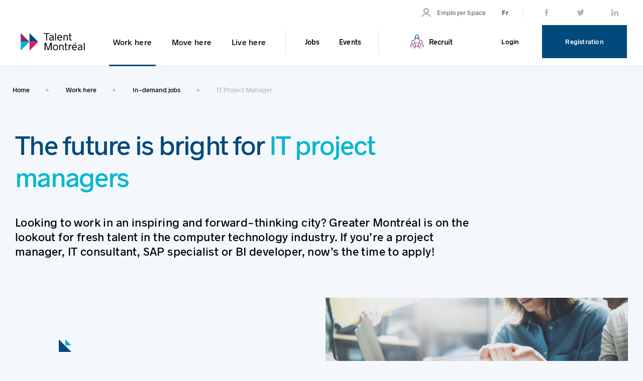

--- FILE ---
content_type: text/html; charset=utf-8
request_url: https://talentmontreal.com/en/work/in-demand-jobs/it-project-manager
body_size: 10014
content:
<!DOCTYPE html>

<html lang="en-US">
<head>
    <!-- Google Tag Manager -->
        <script>
            window.useGtm = true;

            window.dataLayer = window.dataLayer || [];
            window.dataLayer.push({
                page:{
                    type:'MITM.ExpertisePage',
                    section: 'travailler',
                    subSection: '',
                    language: 'en'
                },
                ip: '3.141.28.176',
                env:'prod',
                userId: '',
                loggedIn: 'false',
                userType: ''
            })
        </script>
    <!-- End Google Tag Manager -->
    <meta name="viewport" content="width=device-width, initial-scale=1" />
    <title>IT Project Manager | High Demand Job in Montr&#233;al | Available Jobs</title>
    <!-- Quasar Framework -->
    <link href="https://fonts.googleapis.com/css?family=Roboto:100,300,400,500,700,900|Material+Icons" rel="stylesheet" type="text/css">
    <link href="https://cdnjs.cloudflare.com/ajax/libs/animate.css/3.7.0/animate.min.css" rel="stylesheet">
    <link href="https://cdn.jsdelivr.net/npm/quasar@1.9.10/dist/quasar.min.css" rel="stylesheet" type="text/css">
    <link rel="stylesheet" type="text/css" href="/Content/dist/css/chunk-vendors.css" />
    <link href="/Content/css/main.min.css" rel="stylesheet" type="text/css" />
    <link rel="stylesheet" type="text/css" href="/Content/dist/css/components.css" />
    <link rel="preload" href="/Content/fonts/Radnika-SemiBold.ttf" as="font" crossorigin="anonymous" />
    <link rel="preload" href="/Content/fonts/Radnika-SemiBold.ttf" as="font" crossorigin="anonymous" />
    <link rel="preload" href="/Content/fonts/Radnika.ttf" as="font" crossorigin="anonymous" />
    <link rel="preload" href="/Content/fonts/Radnika-Medium.ttf" as="font" crossorigin="anonymous" />
    <meta property="og:title" content="IT Project Manager | High Demand Job in Montr&#233;al | Available Jobs" />
    <meta property="og:type" content="website" />
    <meta property="og:url" content="https://talentmontreal.com/en/work/in-demand-jobs/it-project-manager" />
    <meta property="og:image" content="https://talentmontreal.com/Content/assets/opengraph.png" />
    <meta property="og:locale" content="en_US" />
    <meta property="og:locale:alternate" content="fr_CA" />
    <meta property="og:site_name" content="Talent Montréal" />
    <meta property="og:description" content="Looking to work in an inspiring and forward-thinking city? Montr&#233;al is on the lookout for fresh talent in the computer technology industry. If you’re a project manager, IT consultant, SAP specialist or BI developer, now’s the time to apply!" />
    <meta name="description" content="Looking to work in an inspiring and forward-thinking city? Montr&#233;al is on the lookout for fresh talent in the computer technology industry. If you’re a project manager, IT consultant, SAP specialist or BI developer, now’s the time to apply!" />
    <meta name="keywords" content="" />
        <!-- Begin: Axeptio Cookies -->
        <script>
            window.axeptioSettings = {
                clientId: "66f166a89aa50857b9b8f169",
                cookiesVersion: "en-2024",
                googleConsentMode: {
                    default: {
                        analytics_storage: "denied",
                        ad_storage: "denied",
                        ad_user_data: "denied",
                        ad_personalization: "denied",
                        wait_for_update: 500
                    }
                }
            };

            (function (d, s) {
                var t = d.getElementsByTagName(s)[0], e = d.createElement(s);
                e.async = true; e.src = "//static.axept.io/sdk.js";
                t.parentNode.insertBefore(e, t);
            })(document, "script");

            (_axcb = window._axcb || []).push(function (sdk) {
                sdk.on('cookies:complete', function (choices) {
                    document
                        .querySelectorAll('[data-hide-on-vendor-consent]')
                        .forEach(el => {
                            const vendor = el.getAttribute('data-hide-on-vendor-consent');
                            el.style.display = choices[vendor] ? 'none' : 'inherit';
                        });
                    document
                        .querySelectorAll('[data-requires-vendor-consent]')
                        .forEach(el => {
                            const vendor = el.getAttribute('data-requires-vendor-consent');
                            if (choices[vendor]) {
                                el.setAttribute('src', el.getAttribute('data-src'));
                            }
                        });
                });
            });
        </script>
        <!-- End: Axeptio Cookies -->
</head>
<body class="content">
    <!-- Google Tag Manager (noscript) -->
        <noscript>
            <iframe src="https://www.googletagmanager.com/ns.html?id=GTM-WM7C26R"
                    height="0" width="0" style="display:none;visibility:hidden"
                    title="Google Tag Manager"></iframe>
        </noscript>
    <!-- End Google Tag Manager (noscript) -->
    <script type="text/javascript">
        var _vueTranslations = {}
    </script>
    <noscript>
                <a href="/en">Home</a>
                <a href="/en/work">Work here</a>
                <a href="/en/work/in-demand-jobs">In-demand jobs</a>
                <a href="/en/work/in-demand-jobs/it-project-manager">IT Project Manager</a>
                    <a href="/fr/travailler/expertises-en-demande/gestionnaire-de-projets-informatiques">fr-CA</a>
            <a href="/en/work/in-demand-jobs/it-project-manager">en-US</a>

        <div class="menu">
            <a href="/en/account/edit">Account</a>
            <a>Candidate Dashboard</a>
            <a href="/en/candidate/authenticate?su=false">Connect</a>
            <a href="/en/employer">Employer Dashboard</a>
            <a href="/en/candidate/authenticate">SignUp</a>
            <a href="https://www.facebook.com/MTLINTL">Facebook</a>
            <a href="https://ca.linkedin.com/company/montreal-international">LinkedIn</a>
            <a href="https://twitter.com/mtlintl?lang=en">Twitter</a>
                <div class="menuSection">
                    <a href="/en/work">Work here</a>
                    <div class="pages">
                            <a href="/en/work/in-demand-jobs">In-demand jobs</a>
                            <a href="/en/work/a-fulfilling-work-environment">A fulfilling work environment</a>
                            <a href="/en/work/employment-sectors">Employment sectors</a>
                            <a href="/en/work/a-flourishing-economy">A flourishing economy</a>
                    </div>
                    <div class="article">
                            <a href="/en/work/write-your-resume-like-a-pro">Write your resume like a pro</a>
                            <a href="/en/work/get-prepared-for-an-interview">Get prepared for an interview</a>
                            <a href="/en/work/regulated-professions">Regulated professions</a>
                            <a href="/en/work/wny-learning-french-is-a-major-asset">Why learning French is a major asset</a>
                    </div>
                    <a href="/en/work/video-testimonials/raymond-ai-specialist"></a>
                    <a href="/en/work/all-the-videos">All Videos</a>
                </div>
                <div class="menuSection">
                    <a href="/en/move">Move here</a>
                    <div class="pages">
                            <a href="/en/move/housing">Housing</a>
                            <a href="/en/move/tips-for-families/immigration-process">Immigration process</a>
                            <a href="/en/move/finances-and-insurances">Finances and insurances</a>
                            <a href="/en/move/tips-for-families">Tips for families</a>
                    </div>
                    <div class="article">
                            <a href="/en/move/housing/moving-to-montreal">Moving to Montr&#233;al</a>
                            <a href="/en/move/housing/rent-an-apartment">Rent an apartment</a>
                            <a href="/en/move/tips-for-families/understanding-quebec-s-education-system">Understanding Qu&#233;bec’s education system</a>
                            <a href="/en/move/desjardins-zone/opening-your-first-bank-account-in-canada">Opening your first account in Canada</a>
                    </div>
                    <a href="/en/work/video-testimonials/guilherme-programmer"></a>
                    <a href="/en/work/all-the-videos">All Videos</a>
                </div>
                <div class="menuSection">
                    <a href="/en/live">Live here</a>
                    <div class="pages">
                            <a href="/en/live/avantages/low-cost-of-living">Low cost of living</a>
                            <a href="/en/live/avantages/safety-and-inclusivity">Safety and inclusivity</a>
                            <a href="/en/live/avantage/benefits-for-families">Benefits for families</a>
                            <a href="/en/live/avantages/culture-and-festivals">Culture and festivals</a>
                            <a href="/en/live/avantage/green-and-active-lifestyle">A green and active lifestyle</a>
                            <a href="/en/interactive-map">Interactive map</a>
                    </div>
                    <div class="article">
                            <a href="/en/live/avantages/low-cost-of-living/montreal-home-of-affordable-housing">Montr&#233;al, home of affordable housing </a>
                            <a href="/en/interactive-map">Interactive map</a>
                    </div>
                    <a href="/en/work/video-testimonials/alexia-nurse"></a>
                    <a href="/en/work/all-the-videos">All Videos</a>
                </div>
                            <a href="/en/jobs">Jobs</a>
                <a href="/en/events">Events</a>
                            <a href="/en/international-recruitment">Recruit</a>
        </div>
        <div class="footer">
            <a href="/en/about-us">About</a>
            <a href="/en/contact-us">ContactUs</a>
            <a href="/en/frequently-asked-questions">FAQ</a>
        </div>
    </noscript>
    <div id="q-layout" v-cloak>

            <mitm-content-layout :switch-language="switchLanguage"
                                 :menu="{&quot;connected&quot;:false,&quot;name&quot;:&quot;&quot;,&quot;links&quot;:{&quot;home&quot;:&quot;/en&quot;,&quot;facebook&quot;:&quot;https://www.facebook.com/MTLINTL&quot;,&quot;twitter&quot;:&quot;https://twitter.com/mtlintl?lang=en&quot;,&quot;linkedIn&quot;:&quot;https://ca.linkedin.com/company/montreal-international&quot;,&quot;employerDashboard&quot;:&quot;/en/employer&quot;,&quot;connect&quot;:&quot;/en/candidate/authenticate?su=false&quot;,&quot;signUp&quot;:&quot;/en/candidate/authenticate&quot;,&quot;account&quot;:&quot;/en/account/edit&quot;,&quot;profile&quot;:null,&quot;offers&quot;:null,&quot;candidateDashboard&quot;:null},&quot;sections&quot;:[{&quot;menuPages&quot;:[{&quot;imageUrl&quot;:&quot;/getmedia/692cf12f-1357-4b22-9f17-a69b1697b2b8/vignette_expertises_en_demande.jpg&quot;,&quot;text&quot;:&quot;In-demand jobs&quot;,&quot;link&quot;:&quot;/en/work/in-demand-jobs&quot;,&quot;primaryColor&quot;:null},{&quot;imageUrl&quot;:&quot;/getmedia/76822cbf-07fc-4e0c-8dfb-984c7dadaf55/vignette_environnement_travail.jpg&quot;,&quot;text&quot;:&quot;A fulfilling work environment&quot;,&quot;link&quot;:&quot;/en/work/a-fulfilling-work-environment&quot;,&quot;primaryColor&quot;:null},{&quot;imageUrl&quot;:&quot;/getmedia/1a9aef5c-03ce-4f00-8dfe-9ba43f6f0994/vignette_secteurs_emploi.jpg&quot;,&quot;text&quot;:&quot;Employment sectors&quot;,&quot;link&quot;:&quot;/en/work/employment-sectors&quot;,&quot;primaryColor&quot;:null},{&quot;imageUrl&quot;:&quot;/getmedia/eab76d38-33e8-4443-a0f3-65f7561bb340/vignette_economie_florissante.jpg&quot;,&quot;text&quot;:&quot;A flourishing economy&quot;,&quot;link&quot;:&quot;/en/work/a-flourishing-economy&quot;,&quot;primaryColor&quot;:null}],&quot;articles&quot;:[{&quot;imageUrl&quot;:null,&quot;text&quot;:&quot;Write your resume like a pro&quot;,&quot;link&quot;:&quot;/en/work/write-your-resume-like-a-pro&quot;,&quot;primaryColor&quot;:null},{&quot;imageUrl&quot;:null,&quot;text&quot;:&quot;Get prepared for an interview&quot;,&quot;link&quot;:&quot;/en/work/get-prepared-for-an-interview&quot;,&quot;primaryColor&quot;:null},{&quot;imageUrl&quot;:null,&quot;text&quot;:&quot;Regulated professions&quot;,&quot;link&quot;:&quot;/en/work/regulated-professions&quot;,&quot;primaryColor&quot;:null},{&quot;imageUrl&quot;:null,&quot;text&quot;:&quot;Why learning French is a major asset&quot;,&quot;link&quot;:&quot;/en/work/wny-learning-french-is-a-major-asset&quot;,&quot;primaryColor&quot;:null}],&quot;label&quot;:&quot;Work here&quot;,&quot;link&quot;:&quot;/en/work&quot;,&quot;primaryColor&quot;:&quot;#004a7c&quot;,&quot;media&quot;:{&quot;url&quot;:&quot;/getmedia/3aeed40e-4281-4b1b-9497-eb2d1e301094/RAYMOND415-2.jpg&quot;,&quot;altText&quot;:&quot;&quot;,&quot;copyright&quot;:null,&quot;type&quot;:0},&quot;mediaLink&quot;:&quot;/en/work/video-testimonials/raymond-ai-specialist&quot;,&quot;mediaText&quot;:&quot;&quot;,&quot;allVideos&quot;:&quot;/en/work/all-the-videos&quot;},{&quot;menuPages&quot;:[{&quot;imageUrl&quot;:&quot;/getmedia/933b3d15-8781-4348-9b30-b5159510ff10/vignette_se-loger_montreal.jpg&quot;,&quot;text&quot;:&quot;Housing&quot;,&quot;link&quot;:&quot;/en/move/housing&quot;,&quot;primaryColor&quot;:null},{&quot;imageUrl&quot;:&quot;/getmedia/588f1e8b-3d54-4a3a-9c8e-4e86cb5c91cf/vignette_demarches_immigration.jpg&quot;,&quot;text&quot;:&quot;Immigration process&quot;,&quot;link&quot;:&quot;/en/move/tips-for-families/immigration-process&quot;,&quot;primaryColor&quot;:null},{&quot;imageUrl&quot;:&quot;/getmedia/3f621be2-9112-4dc2-8ef4-ff71d7cde29f/vignette_finance.jpg&quot;,&quot;text&quot;:&quot;Finances and insurances&quot;,&quot;link&quot;:&quot;/en/move/finances-and-insurances&quot;,&quot;primaryColor&quot;:null},{&quot;imageUrl&quot;:&quot;/getmedia/aa956123-3d32-4d5e-b6a8-ce32ff581a16/vignette_astuces_familles.jpg&quot;,&quot;text&quot;:&quot;Tips for families&quot;,&quot;link&quot;:&quot;/en/move/tips-for-families&quot;,&quot;primaryColor&quot;:null}],&quot;articles&quot;:[{&quot;imageUrl&quot;:null,&quot;text&quot;:&quot;Moving to Montr&#233;al&quot;,&quot;link&quot;:&quot;/en/move/housing/moving-to-montreal&quot;,&quot;primaryColor&quot;:null},{&quot;imageUrl&quot;:null,&quot;text&quot;:&quot;Rent an apartment&quot;,&quot;link&quot;:&quot;/en/move/housing/rent-an-apartment&quot;,&quot;primaryColor&quot;:null},{&quot;imageUrl&quot;:null,&quot;text&quot;:&quot;Understanding Qu&#233;bec’s education system&quot;,&quot;link&quot;:&quot;/en/move/tips-for-families/understanding-quebec-s-education-system&quot;,&quot;primaryColor&quot;:null},{&quot;imageUrl&quot;:null,&quot;text&quot;:&quot;Opening your first account in Canada&quot;,&quot;link&quot;:&quot;/en/move/desjardins-zone/opening-your-first-bank-account-in-canada&quot;,&quot;primaryColor&quot;:null}],&quot;label&quot;:&quot;Move here&quot;,&quot;link&quot;:&quot;/en/move&quot;,&quot;primaryColor&quot;:&quot;#7A2F6F&quot;,&quot;media&quot;:{&quot;url&quot;:&quot;/getmedia/68e0d87d-9d44-496b-8892-b4085c63fb16/guilherme415.jpg&quot;,&quot;altText&quot;:&quot;&quot;,&quot;copyright&quot;:null,&quot;type&quot;:0},&quot;mediaLink&quot;:&quot;/en/work/video-testimonials/guilherme-programmer&quot;,&quot;mediaText&quot;:&quot;&quot;,&quot;allVideos&quot;:&quot;/en/work/all-the-videos&quot;},{&quot;menuPages&quot;:[{&quot;imageUrl&quot;:&quot;/getmedia/ab70c628-eb6f-4d2b-8c83-cf6e22e735bb/vignette_pouvoir_achat.jpg&quot;,&quot;text&quot;:&quot;Low cost of living&quot;,&quot;link&quot;:&quot;/en/live/avantages/low-cost-of-living&quot;,&quot;primaryColor&quot;:null},{&quot;imageUrl&quot;:&quot;/getmedia/a2032699-fb8c-4f6e-9cf7-fe2b4041d205/vignette_inclusion_montreal.jpg&quot;,&quot;text&quot;:&quot;Safety and inclusivity&quot;,&quot;link&quot;:&quot;/en/live/avantages/safety-and-inclusivity&quot;,&quot;primaryColor&quot;:null},{&quot;imageUrl&quot;:&quot;/getmedia/425cb3db-8235-41a3-860f-0a04c667f03f/gi_vie_famille-maj2025.jpg&quot;,&quot;text&quot;:&quot;Benefits for families&quot;,&quot;link&quot;:&quot;/en/live/avantage/benefits-for-families&quot;,&quot;primaryColor&quot;:null},{&quot;imageUrl&quot;:&quot;/getmedia/737223a0-3f74-47e0-8d49-169e4219b1d0/vigntte_culture_festivites.jpg&quot;,&quot;text&quot;:&quot;Culture and festivals&quot;,&quot;link&quot;:&quot;/en/live/avantages/culture-and-festivals&quot;,&quot;primaryColor&quot;:null},{&quot;imageUrl&quot;:&quot;/getmedia/52a28d0b-d2ba-4744-bbae-3ecd56ce8b45/vignette_sport-montreal.jpg&quot;,&quot;text&quot;:&quot;A green and active lifestyle&quot;,&quot;link&quot;:&quot;/en/live/avantage/green-and-active-lifestyle&quot;,&quot;primaryColor&quot;:null},{&quot;imageUrl&quot;:&quot;/getmedia/982a1bff-bdba-4e74-b0cb-e018e50b9bba/st_viateur_hiver.jpg&quot;,&quot;text&quot;:&quot;Interactive map&quot;,&quot;link&quot;:&quot;/en/interactive-map&quot;,&quot;primaryColor&quot;:null}],&quot;articles&quot;:[{&quot;imageUrl&quot;:null,&quot;text&quot;:&quot;Montr&#233;al, home of affordable housing &quot;,&quot;link&quot;:&quot;/en/live/avantages/low-cost-of-living/montreal-home-of-affordable-housing&quot;,&quot;primaryColor&quot;:null},{&quot;imageUrl&quot;:null,&quot;text&quot;:&quot;Interactive map&quot;,&quot;link&quot;:&quot;/en/interactive-map&quot;,&quot;primaryColor&quot;:null}],&quot;label&quot;:&quot;Live here&quot;,&quot;link&quot;:&quot;/en/live&quot;,&quot;primaryColor&quot;:&quot;#da1b66&quot;,&quot;media&quot;:{&quot;url&quot;:&quot;/getmedia/f8f2bf9d-e92e-45c3-8e81-3c8c71bf462a/alexia415-2.jpg&quot;,&quot;altText&quot;:&quot;&quot;,&quot;copyright&quot;:null,&quot;type&quot;:0},&quot;mediaLink&quot;:&quot;/en/work/video-testimonials/alexia-nurse&quot;,&quot;mediaText&quot;:&quot;&quot;,&quot;allVideos&quot;:&quot;/en/work/all-the-videos&quot;}],&quot;pageLinks&quot;:[{&quot;imageUrl&quot;:null,&quot;text&quot;:&quot;Jobs&quot;,&quot;link&quot;:&quot;/en/jobs&quot;,&quot;primaryColor&quot;:&quot;#004a7c&quot;},{&quot;imageUrl&quot;:null,&quot;text&quot;:&quot;Events&quot;,&quot;link&quot;:&quot;/en/events&quot;,&quot;primaryColor&quot;:&quot;#004a7c&quot;}],&quot;iconLinks&quot;:[{&quot;imageUrl&quot;:null,&quot;text&quot;:&quot;Recruit&quot;,&quot;link&quot;:&quot;/en/international-recruitment&quot;,&quot;primaryColor&quot;:&quot;#000000&quot;}],&quot;translations&quot;:{&quot;account&quot;:&quot;My Account&quot;,&quot;allVideos&quot;:&quot;All videos&quot;,&quot;articles&quot;:&quot;Articles, advice and guides&quot;,&quot;connect&quot;:&quot;Login&quot;,&quot;employer&quot;:&quot;Employer Space&quot;,&quot;mediaTitle&quot;:&quot;Media Title&quot;,&quot;offers&quot;:&quot;My Offers&quot;,&quot;profile&quot;:&quot;My Profile&quot;,&quot;search&quot;:&quot;Search&quot;,&quot;signOut&quot;:&quot;Sign Out&quot;,&quot;signUp&quot;:&quot;Registration&quot;,&quot;testimonial&quot;:&quot;Testimonial Link&quot;},&quot;isEmployer&quot;:false}"
                                 :footer-translations="{&quot;about&quot;:&quot;About&quot;,&quot;clockSymbol&quot;:&quot;:&quot;,&quot;contactUs&quot;:&quot;Contact us&quot;,&quot;cookies&quot;:&quot;Cookie preferences&quot;,&quot;copyright&quot;:&quot;&#169; 2019 Montr&#233;al International. All rights reserved&quot;,&quot;followUs&quot;:&quot;Follow us&quot;,&quot;initiative&quot;:&quot;An initiative of&quot;,&quot;montreal&quot;:&quot;in Montr&#233;al&quot;,&quot;participation&quot;:&quot;With the participation of&quot;,&quot;privacyPolicy&quot;:&quot;Privacy policy&quot;,&quot;reference&quot;:&quot;The reference for international students&quot;,&quot;talentMontreal&quot;:&quot;Talent Montr&#233;al&quot;,&quot;termsConditions&quot;:&quot;Terms and conditions&quot;,&quot;newsletter&quot;:{&quot;button&quot;:&quot;Subscribe to the newsletter&quot;,&quot;cancel&quot;:&quot;Cancel&quot;,&quot;confirm&quot;:&quot;Confirm&quot;,&quot;consent&quot;:&quot;I would like to be informed by email about the jobs available, the strengths of Greater Montr&#233;al and the international recruitment events of Talent Montr&#233;al, an initiative of Montr&#233;al International. I can unsubscribe at any time. I thereby agree with the&quot;,&quot;consentRequired&quot;:&quot;The consent is required.&quot;,&quot;emailAddress&quot;:&quot;Email&quot;,&quot;emailAddressRequired&quot;:&quot;The email is required.&quot;,&quot;firstName&quot;:&quot;First Name&quot;,&quot;firstNameRequired&quot;:&quot;First name is required.&quot;,&quot;privacyPolicy&quot;:&quot;Montr&#233;al International&#39;s privacy policy&quot;,&quot;success&quot;:&quot;You are now subscribed to the newsletter!&quot;,&quot;title&quot;:&quot;Subscribe to the newsletter&quot;,&quot;lastName&quot;:&quot;Last Name&quot;,&quot;lastNameRequired&quot;:&quot;Last name is required&quot;},&quot;faq&quot;:&quot;FAQ&quot;}"
                                 about="/en/about-us"
                                 contact-us="/en/contact-us"
                                 faq="/en/frequently-asked-questions"
                                 newsletter-page="/en/newsletter"
                                 :breadcrumb-links="[{&quot;name&quot;:&quot;Home&quot;,&quot;url&quot;:&quot;/en&quot;},{&quot;name&quot;:&quot;Work here&quot;,&quot;url&quot;:&quot;/en/work&quot;},{&quot;name&quot;:&quot;In-demand jobs&quot;,&quot;url&quot;:&quot;/en/work/in-demand-jobs&quot;},{&quot;name&quot;:&quot;IT Project Manager&quot;,&quot;url&quot;:&quot;/en/work/in-demand-jobs/it-project-manager&quot;}]">
                <div id="contentBody"
                     v-pre>
                    

<div id="content-area">
    

    <div class="section-container" style="background-color:; ">
        <div class="section" style="">
            <div class="row q-col-gutter-md">
                <div class="col-12">
                    
    <mitm-title class="col-12"
                primary-color="#004a7c"
                secondary-color="#00b7ce"
                title-class="col-md-9"
                :is-header="true"
                font-size="typo__22">
        <span slot="title">
            The future is bright for <font color="#00b7ce">IT project managers </font>
        </span>
            <span slot="text">
                <div><span><span style="font-variant-numeric: normal; font-variant-east-asian: normal; vertical-align: baseline;"><br></span></span></div>Looking to work in an inspiring and forward-thinking city? Greater Montréal is on the lookout for fresh talent in the computer technology industry. If you’re a project manager, IT consultant, SAP specialist or BI developer, now’s the time to apply!
            </span>
    </mitm-title>
    <noscript>
        <div>
            <div>
                The future is bright for &lt;font color=&quot;#00b7ce&quot;&gt;IT project managers &lt;/font&gt;
            </div>
                <span>
                    <div><span><span style="font-variant-numeric: normal; font-variant-east-asian: normal; vertical-align: baseline;"><br></span></span></div>Looking to work in an inspiring and forward-thinking city? Greater Montréal is on the lookout for fresh talent in the computer technology industry. If you’re a project manager, IT consultant, SAP specialist or BI developer, now’s the time to apply!
                </span>
        </div>
    </noscript>

                </div>
            </div>
        </div>
    </div>


<div class="section-container" style="background-color:; ">
  <div class="section" style="">
    <div class="row q-col-gutter-md items-center isContentImage left">
      <div class="col-12 col-md-6 q-py-sm">
        
<mitm-header-text class="col-12"
                  primary-color="#004a7c"
                  secondary-color="#00b7ce"
                  header-class="col-md-8">
    <span slot="title">
        Share your project management skills<br><span id="docs-internal-guid-b04cc9ca-7fff-493a-d183-03263d7926db"><span style="font-variant-numeric: normal; font-variant-east-asian: normal; vertical-align: baseline;"></span></span>
    </span>
</mitm-header-text>

    <mitm-text
        primary-color="#004a7c"
        secondary-color="#00b7ce"
        action-target=""
        action-link=""
        action-text="">
        Greater Montréal companies need your skills to plan, launch and manage their tech projects. Leverage your strategic and technical expertise to create action plans, coordinate teams and monitor project standards, deliverables and budgets.<br><span id="docs-internal-guid-92c694f1-7fff-8298-38f2-8145169d2456"><span style="font-variant-numeric: normal; font-variant-east-asian: normal; vertical-align: baseline;"></span></span>
    </mitm-text>
    <noscript>
        <div>
            <div>
                Greater Montr&#233;al companies need your skills to plan, launch and manage their tech projects. Leverage your strategic and technical expertise to create action plans, coordinate teams and monitor project standards, deliverables and budgets.&lt;br&gt;&lt;span id=&quot;docs-internal-guid-92c694f1-7fff-8298-38f2-8145169d2456&quot;&gt;&lt;span style=&quot;font-variant-numeric: normal; font-variant-east-asian: normal; vertical-align: baseline;&quot;&gt;&lt;/span&gt;&lt;/span&gt;
            </div>
        </div>
    </noscript>

      </div>
      <div class="col-12 col-md-6 q-py-sm">
        
    <div>
            <mitm-media-block :media="{&quot;url&quot;:&quot;/getmedia/24c81cc9-0a50-4cf2-a14a-226112045272/expertise_gestionnaire_projet_informatique.jpg&quot;,&quot;altText&quot;:&quot;&quot;,&quot;copyright&quot;:&quot;&quot;,&quot;type&quot;:0}"
                              title=""
                              :link="null"
                              :display-animation="false"
                              :hero-banner="false"
                              :autoplay="false"
                              :max-size="0"
            >
                
            </mitm-media-block>
    </div>

      </div>
    </div>
  </div>
</div>

    <div class="section-container" style="background-color:; ">
        <div class="section" style="">
            <div class="row q-col-gutter-md">
                <div class="col-12">
                    
<mitm-header-text class="col-12"
                  primary-color="#004a7c"
                  secondary-color="#00b7ce"
                  header-class="col-md-8">
    <span slot="title">
        Your tech and software know-how are valued here<br><span id="docs-internal-guid-94bb65ad-7fff-a25c-e23e-d095739c768b"><span style="font-variant-numeric: normal; font-variant-east-asian: normal; vertical-align: baseline;"></span></span>
    </span>
</mitm-header-text>

    <mitm-text
        primary-color="#004a7c"
        secondary-color="#00b7ce"
        action-target=""
        action-link=""
        action-text="">
        Are you a master of PMP, Agile, Jira, ITIL, Oracle, SQL, SAP or MS Project? Whether you’re specialized in technical support, IT security or management systems, Montréal companies are in need of your expertise. If you’re skilled at managing deadlines and bridging the gap between the business world and technology, a career in IT project management is waiting for you in Greater Montréal.<br><span id="docs-internal-guid-e00fa80f-7fff-3072-d210-e6d206e70f46"><span style="font-variant-numeric: normal; font-variant-east-asian: normal; vertical-align: baseline;"></span></span>
    </mitm-text>
    <noscript>
        <div>
            <div>
                Are you a master of PMP, Agile, Jira, ITIL, Oracle, SQL, SAP or MS Project? Whether you’re specialized in technical support, IT security or management systems, Montr&#233;al companies are in need of your expertise. If you’re skilled at managing deadlines and bridging the gap between the business world and technology, a career in IT project management is waiting for you in Greater Montr&#233;al.&lt;br&gt;&lt;span id=&quot;docs-internal-guid-e00fa80f-7fff-3072-d210-e6d206e70f46&quot;&gt;&lt;span style=&quot;font-variant-numeric: normal; font-variant-east-asian: normal; vertical-align: baseline;&quot;&gt;&lt;/span&gt;&lt;/span&gt;
            </div>
        </div>
    </noscript>

                </div>
            </div>
        </div>
    </div>

    <div class="section-container" style="background-color:; ">
        <div class="section" style="">
            <div class="row q-col-gutter-md">
                <div class="col-12">
                    
<div>
        <mitm-job-block title="Latest job postings"
                        primary-color="#004a7c"
                        secondary-color="#00b7ce"
                        all-offers="/en/jobs"
                        link-text="All offers"
                        :translations="translations.jobBlock"
                        current-culture="en-US"
                        seed="SRID=4326;POINT (-18.995911 -9.497955)"
                        max-jobs="20"/>
        <noscript>
            <a href="/en/jobs">All offers</a>
        </noscript>
</div>


                </div>
            </div>
        </div>
    </div>

    <div class="section-container" style="background-color:; ">
        <div class="section" style="">
            <div class="row q-col-gutter-md">
                <div class="col-12">
                    
<mitm-header-text class="col-12"
                  primary-color="#004a7c"
                  secondary-color="#00b7ce"
                  header-class="col-md-8">
    <span slot="title">
        The IT sector, synonymous with success<br><span id="docs-internal-guid-158b2304-7fff-63e9-531d-06c0d11e46c1"><span style="font-variant-numeric: normal; font-variant-east-asian: normal; vertical-align: baseline;"></span></span>
    </span>
</mitm-header-text>

    <mitm-text
        primary-color="#004a7c"
        secondary-color="#00b7ce"
        action-target=""
        action-link=""
        action-text="">
        Greater Montréal is driving the IT sector forward, attracting top talent from around the world and raising the bar when it comes to innovation. Both multinational and local companies are firmly established in the city, and are recruiting players like you to help accelerate their growth. Join the community and take your place at the leading edge of the industry.
    </mitm-text>
    <noscript>
        <div>
            <div>
                Greater Montr&#233;al is driving the IT sector forward, attracting top talent from around the world and raising the bar when it comes to innovation. Both multinational and local companies are firmly established in the city, and are recruiting players like you to help accelerate their growth. Join the community and take your place at the leading edge of the industry.
            </div>
        </div>
    </noscript>

                </div>
            </div>
        </div>
    </div><div>
    

    <mitm-promo :image='{"url":"/getmedia/5f14870d-b8e2-48de-a6b7-f469caf1442a/festival_iles_sonik.jpg","altText":"","copyright":"© TM - Madore - Daphné CARON","type":0}'
                title="Live your best life in Montr&#233;al"
                sub-title="RELATED ARTICLE"
                action-link="/en/live"
                action-text="Learn more"
                primary-color="#DA1B66"
                secondary-color="#ffffff"
                text-color="#ffffff"
                button-text-color="#000000"
                icon-color="#DA1B66"
                alignment=0
                text-alignment=0>
        <span>In Greater Montréal, the quality of life is second to none, with safe, diverse and dynamic neighbourhoods ready to welcome you with open arms. With countless festivals, cultural activities and sports events to keep you busy all year round, life’s good in Montréal.</span>
    </mitm-promo>
    <noscript>
        <a href="/en/live">Learn more</a>
    </noscript>

</div>
</div>


                </div>
            </mitm-content-layout>
    </div>
    <script src="https://cdn.jsdelivr.net/npm/quasar@1.9.10/dist/quasar.ie.polyfills.umd.min.js"></script>
    <script src="/Content/dist/js/chunk-vendors.js"></script>
    <script src="/Content/dist/js/components.js"></script>
    <script src="https://unpkg.com/axios/dist/axios.min.js"></script>
    <script src="https://cdn.jsdelivr.net/npm/quasar@1.9.10/dist/quasar.umd.min.js"></script>

    <script type="text/javascript">
             _vueTranslations.jobBlock = {"loading":"Loading...","error":{"notFound":"Not found","allRequired":"All the fields on this page are required.","unknown":"Unknown error","urlNotFound":"Invalid URL","validNumber":"Missing value or invalid number.","forbidden":"You do not have permission to access this page.","validPhone":"Phone number is not valid"}};
         </script>


    <script>
    Vue.prototype.$userContext = null;

    new Vue({
        el: '#q-layout',
        data: {
            switchLanguage: {
                text: "Fr",
                link: "/fr/travailler/expertises-en-demande/gestionnaire-de-projets-informatiques"
            }
        }
    });
    </script>
    
    <script type="text/javascript">
        new Vue({
            el: '#content-area',
            data: function () {
                return {
                    translations: _vueTranslations
                };
            }
        });
    </script>

</body>
</html>

--- FILE ---
content_type: text/css
request_url: https://talentmontreal.com/Content/css/main.min.css
body_size: 8052
content:
@charset "UTF-8";@font-face{font-family:"Radnika Black Condensed";src:url("../../../Content/fonts/Radnika-Black-Condensed.ttf");font-weight:normal;font-style:normal;}@font-face{font-family:"Radnika Black Italic";src:url("../../../Content/fonts/Radnika-Black-Italic.ttf");font-weight:normal;font-style:normal;}@font-face{font-family:"Radnika Black";src:url("../../../Content/fonts/Radnika-Black.ttf");font-weight:normal;font-style:normal;}@font-face{font-family:"Radnika Bold Condensed";src:url("../../../Content/fonts/Radnika-Bold-Condensed.ttf");font-weight:normal;font-style:normal;}@font-face{font-family:"Radnika Bold Italic";src:url("../../../Content/fonts/Radnika-Bold-Italic.ttf");font-weight:normal;font-style:normal;}@font-face{font-family:"Radnika Bold";src:url("../../../Content/fonts/Radnika-Bold.ttf");font-weight:normal;font-style:normal;}@font-face{font-family:"Radnika Condensed";src:url("../../../Content/fonts/Radnika-Condensed.ttf");font-weight:normal;font-style:normal;}@font-face{font-family:"Radnika Italic";src:url("../../../Content/fonts/Radnika-Italic.ttf");font-weight:normal;font-style:normal;}@font-face{font-family:"Radnika Light Condensed";src:url("../../../Content/fonts/Radnika-Light-Condensed.ttf");font-weight:normal;font-style:normal;}@font-face{font-family:"Radnika Light Italic";src:url("../../../Content/fonts/Radnika-Light-Italic.ttf");font-weight:normal;font-style:normal;}@font-face{font-family:"Radnika Light";src:url("../../../Content/fonts/Radnika-Light.ttf");font-weight:normal;font-style:normal;}@font-face{font-family:"Radnika Medium Condensed";src:url("../../../Content/fonts/Radnika-Medium-Condensed.ttf");font-weight:normal;font-style:normal;}@font-face{font-family:"Radnika Medium Italic";src:url("../../../Content/fonts/Radnika-Medium-Italic.ttf");font-weight:normal;font-style:normal;}@font-face{font-family:"Radnika Medium";src:url("../../../Content/fonts/Radnika-Medium.ttf");font-weight:normal;font-style:normal;}@font-face{font-family:"Radnika SemiBold Condensed";src:url("../../../Content/fonts/Radnika-SemiBold-Condensed.ttf");font-weight:normal;font-style:normal;}@font-face{font-family:"Radnika SemiBold Italic";src:url("../../../Content/fonts/Radnika-SemiBold-Italic.ttf");font-weight:normal;font-style:normal;}@font-face{font-family:"Radnika SemiBold";src:url("../../../Content/fonts/Radnika-SemiBold.ttf");font-weight:normal;font-style:normal;}@font-face{font-family:"Radnika";src:url("../../../Content/fonts/Radnika.ttf");font-weight:normal;font-style:normal;}@font-face{font-family:"Fontello";src:url("../../../Content/fonts/fontello.eot?26533562");src:url("../../../Content/fonts/fontello.eot?26533562#iefix") format("embedded-opentype"),url("../../../Content/fonts/fontello.woff2?26533562") format("woff2"),url("../../../Content/fonts/fontello.woff?26533562") format("woff"),url("../../../Content/fonts/fontello.ttf?26533562") format("truetype"),url("../../../Content/fonts/fontello.svg?26533562#fontello") format("svg");font-weight:normal;font-style:normal;}.U--bg--mitm-brand{background-color:#004a7c !important;}.U--bg--mitm-framboise{background-color:#da1b66 !important;}.U--bg--mitm-marine{background-color:#004a7c !important;}.U--bg--mitm-aubergine{background-color:#7a2f6f !important;}.U--bg--mitm-azure{background-color:#00b7ce !important;}.U--bg--mitm-black{background-color:#000 !important;}.U--bg--mitm-white{background-color:#fff !important;}.U--bg--mitm-grey{background-color:#35383f !important;}.U--bg--mitm-light-grey{background-color:#d8d8d8 !important;}.U--bg--mitm-lighter-grey{background-color:#ccc !important;}.U--bg--mitm-green{background-color:#02cd56 !important;}.U--bg--mitm-light-green{background-color:rgba(2,205,86,.16) !important;}.U--bg--mitm-yellow{background-color:#ffc502 !important;}.U--bg--mitm-orange{background-color:#ff9400 !important;}.U--bg--mitm-red{background-color:#fa4750 !important;}.U--bg--mitm-active{background-color:#f8fafd !important;}.U--bg--mitm-background{background-color:#ebf0f6 !important;}.U--bg--mitm-transparent{background-color:transparent !important;}.U--bg--mitm-light-blue{background-color:#f4f8fc !important;}.U--bg--mitm-background-grey{background-color:#eceff6 !important;}.U--bg--mitm-background-light-grey{background-color:#f4f8fc !important;}.U--mitm-brand{color:#004a7c !important;}.U--mitm-framboise{color:#da1b66 !important;}.U--mitm-marine{color:#004a7c !important;}.U--mitm-aubergine{color:#7a2f6f !important;}.U--mitm-azure{color:#00b7ce !important;}.U--mitm-black{color:#000 !important;}.U--mitm-white{color:#fff !important;}.U--mitm-grey{color:#35383f !important;}.U--mitm-light-grey{color:#d8d8d8 !important;}.U--mitm-lighter-grey{color:#ccc !important;}.U--mitm-green{color:#02cd56 !important;}.U--mitm-light-green{color:rgba(2,205,86,.16) !important;}.U--mitm-yellow{color:#ffc502 !important;}.U--mitm-orange{color:#ff9400 !important;}.U--mitm-red{color:#fa4750 !important;}.U--mitm-active{color:#f8fafd !important;}.U--mitm-background{color:#ebf0f6 !important;}.U--mitm-transparent{color:transparent !important;}.U--mitm-light-blue{color:#f4f8fc !important;}.U--mitm-background-grey{color:#eceff6 !important;}.U--mitm-background-light-grey{color:#f4f8fc !important;}.U--bordered--mitm-brand{border:1px solid #004a7c !important;}.U--bordered--mitm-framboise{border:1px solid #da1b66 !important;}.U--bordered--mitm-marine{border:1px solid #004a7c !important;}.U--bordered--mitm-aubergine{border:1px solid #7a2f6f !important;}.U--bordered--mitm-azure{border:1px solid #00b7ce !important;}.U--bordered--mitm-black{border:1px solid #000 !important;}.U--bordered--mitm-white{border:1px solid #fff !important;}.U--bordered--mitm-grey{border:1px solid #35383f !important;}.U--bordered--mitm-light-grey{border:1px solid #d8d8d8 !important;}.U--bordered--mitm-lighter-grey{border:1px solid #ccc !important;}.U--bordered--mitm-green{border:1px solid #02cd56 !important;}.U--bordered--mitm-light-green{border:1px solid rgba(2,205,86,.16) !important;}.U--bordered--mitm-yellow{border:1px solid #ffc502 !important;}.U--bordered--mitm-orange{border:1px solid #ff9400 !important;}.U--bordered--mitm-red{border:1px solid #fa4750 !important;}.U--bordered--mitm-active{border:1px solid #f8fafd !important;}.U--bordered--mitm-background{border:1px solid #ebf0f6 !important;}.U--bordered--mitm-transparent{border:1px solid transparent !important;}.U--bordered--mitm-light-blue{border:1px solid #f4f8fc !important;}.U--bordered--mitm-background-grey{border:1px solid #eceff6 !important;}.U--bordered--mitm-background-light-grey{border:1px solid #f4f8fc !important;}.U--ml---100{margin-left:-100px !important;}.U--m---100{margin:-100px !important;}.U--pl---100{padding-left:-100px !important;}.U--p---100{padding:-100px !important;}.U--l---100{left:-100px !important;}.U--ml--0{margin-left:0 !important;}.U--m--0{margin:0 !important;}.U--pl--0{padding-left:0 !important;}.U--p--0{padding:0 !important;}.U--l--0{left:0 !important;}.U--ml--1{margin-left:1px !important;}.U--m--1{margin:1px !important;}.U--pl--1{padding-left:1px !important;}.U--p--1{padding:1px !important;}.U--l--1{left:1px !important;}.U--ml--5{margin-left:5px !important;}.U--m--5{margin:5px !important;}.U--pl--5{padding-left:5px !important;}.U--p--5{padding:5px !important;}.U--l--5{left:5px !important;}.U--ml--10{margin-left:10px !important;}.U--m--10{margin:10px !important;}.U--pl--10{padding-left:10px !important;}.U--p--10{padding:10px !important;}.U--l--10{left:10px !important;}.U--ml--15{margin-left:15px !important;}.U--m--15{margin:15px !important;}.U--pl--15{padding-left:15px !important;}.U--p--15{padding:15px !important;}.U--l--15{left:15px !important;}.U--ml--16{margin-left:16px !important;}.U--m--16{margin:16px !important;}.U--pl--16{padding-left:16px !important;}.U--p--16{padding:16px !important;}.U--l--16{left:16px !important;}.U--ml--20{margin-left:20px !important;}.U--m--20{margin:20px !important;}.U--pl--20{padding-left:20px !important;}.U--p--20{padding:20px !important;}.U--l--20{left:20px !important;}.U--ml--25{margin-left:25px !important;}.U--m--25{margin:25px !important;}.U--pl--25{padding-left:25px !important;}.U--p--25{padding:25px !important;}.U--l--25{left:25px !important;}.U--ml--30{margin-left:30px !important;}.U--m--30{margin:30px !important;}.U--pl--30{padding-left:30px !important;}.U--p--30{padding:30px !important;}.U--l--30{left:30px !important;}.U--ml--35{margin-left:35px !important;}.U--m--35{margin:35px !important;}.U--pl--35{padding-left:35px !important;}.U--p--35{padding:35px !important;}.U--l--35{left:35px !important;}.U--ml--40{margin-left:40px !important;}.U--m--40{margin:40px !important;}.U--pl--40{padding-left:40px !important;}.U--p--40{padding:40px !important;}.U--l--40{left:40px !important;}.U--ml--50{margin-left:50px !important;}.U--m--50{margin:50px !important;}.U--pl--50{padding-left:50px !important;}.U--p--50{padding:50px !important;}.U--l--50{left:50px !important;}.U--ml--100{margin-left:100px !important;}.U--m--100{margin:100px !important;}.U--pl--100{padding-left:100px !important;}.U--p--100{padding:100px !important;}.U--l--100{left:100px !important;}.U--ml--210{margin-left:210px !important;}.U--m--210{margin:210px !important;}.U--pl--210{padding-left:210px !important;}.U--p--210{padding:210px !important;}.U--l--210{left:210px !important;}.U--mr---100{margin-right:-100px !important;}.U--m---100{margin:-100px !important;}.U--pr---100{padding-right:-100px !important;}.U--p---100{padding:-100px !important;}.U--r---100{right:-100px !important;}.U--mr--0{margin-right:0 !important;}.U--m--0{margin:0 !important;}.U--pr--0{padding-right:0 !important;}.U--p--0{padding:0 !important;}.U--r--0{right:0 !important;}.U--mr--1{margin-right:1px !important;}.U--m--1{margin:1px !important;}.U--pr--1{padding-right:1px !important;}.U--p--1{padding:1px !important;}.U--r--1{right:1px !important;}.U--mr--5{margin-right:5px !important;}.U--m--5{margin:5px !important;}.U--pr--5{padding-right:5px !important;}.U--p--5{padding:5px !important;}.U--r--5{right:5px !important;}.U--mr--10{margin-right:10px !important;}.U--m--10{margin:10px !important;}.U--pr--10{padding-right:10px !important;}.U--p--10{padding:10px !important;}.U--r--10{right:10px !important;}.U--mr--15{margin-right:15px !important;}.U--m--15{margin:15px !important;}.U--pr--15{padding-right:15px !important;}.U--p--15{padding:15px !important;}.U--r--15{right:15px !important;}.U--mr--16{margin-right:16px !important;}.U--m--16{margin:16px !important;}.U--pr--16{padding-right:16px !important;}.U--p--16{padding:16px !important;}.U--r--16{right:16px !important;}.U--mr--20{margin-right:20px !important;}.U--m--20{margin:20px !important;}.U--pr--20{padding-right:20px !important;}.U--p--20{padding:20px !important;}.U--r--20{right:20px !important;}.U--mr--25{margin-right:25px !important;}.U--m--25{margin:25px !important;}.U--pr--25{padding-right:25px !important;}.U--p--25{padding:25px !important;}.U--r--25{right:25px !important;}.U--mr--30{margin-right:30px !important;}.U--m--30{margin:30px !important;}.U--pr--30{padding-right:30px !important;}.U--p--30{padding:30px !important;}.U--r--30{right:30px !important;}.U--mr--35{margin-right:35px !important;}.U--m--35{margin:35px !important;}.U--pr--35{padding-right:35px !important;}.U--p--35{padding:35px !important;}.U--r--35{right:35px !important;}.U--mr--40{margin-right:40px !important;}.U--m--40{margin:40px !important;}.U--pr--40{padding-right:40px !important;}.U--p--40{padding:40px !important;}.U--r--40{right:40px !important;}.U--mr--50{margin-right:50px !important;}.U--m--50{margin:50px !important;}.U--pr--50{padding-right:50px !important;}.U--p--50{padding:50px !important;}.U--r--50{right:50px !important;}.U--mr--100{margin-right:100px !important;}.U--m--100{margin:100px !important;}.U--pr--100{padding-right:100px !important;}.U--p--100{padding:100px !important;}.U--r--100{right:100px !important;}.U--mr--210{margin-right:210px !important;}.U--m--210{margin:210px !important;}.U--pr--210{padding-right:210px !important;}.U--p--210{padding:210px !important;}.U--r--210{right:210px !important;}.U--mb---100{margin-bottom:-100px !important;}.U--m---100{margin:-100px !important;}.U--pb---100{padding-bottom:-100px !important;}.U--p---100{padding:-100px !important;}.U--b---100{bottom:-100px !important;}.U--mb--0{margin-bottom:0 !important;}.U--m--0{margin:0 !important;}.U--pb--0{padding-bottom:0 !important;}.U--p--0{padding:0 !important;}.U--b--0{bottom:0 !important;}.U--mb--1{margin-bottom:1px !important;}.U--m--1{margin:1px !important;}.U--pb--1{padding-bottom:1px !important;}.U--p--1{padding:1px !important;}.U--b--1{bottom:1px !important;}.U--mb--5{margin-bottom:5px !important;}.U--m--5{margin:5px !important;}.U--pb--5{padding-bottom:5px !important;}.U--p--5{padding:5px !important;}.U--b--5{bottom:5px !important;}.U--mb--10{margin-bottom:10px !important;}.U--m--10{margin:10px !important;}.U--pb--10{padding-bottom:10px !important;}.U--p--10{padding:10px !important;}.U--b--10{bottom:10px !important;}.U--mb--15{margin-bottom:15px !important;}.U--m--15{margin:15px !important;}.U--pb--15{padding-bottom:15px !important;}.U--p--15{padding:15px !important;}.U--b--15{bottom:15px !important;}.U--mb--16{margin-bottom:16px !important;}.U--m--16{margin:16px !important;}.U--pb--16{padding-bottom:16px !important;}.U--p--16{padding:16px !important;}.U--b--16{bottom:16px !important;}.U--mb--20{margin-bottom:20px !important;}.U--m--20{margin:20px !important;}.U--pb--20{padding-bottom:20px !important;}.U--p--20{padding:20px !important;}.U--b--20{bottom:20px !important;}.U--mb--25{margin-bottom:25px !important;}.U--m--25{margin:25px !important;}.U--pb--25{padding-bottom:25px !important;}.U--p--25{padding:25px !important;}.U--b--25{bottom:25px !important;}.U--mb--30{margin-bottom:30px !important;}.U--m--30{margin:30px !important;}.U--pb--30{padding-bottom:30px !important;}.U--p--30{padding:30px !important;}.U--b--30{bottom:30px !important;}.U--mb--35{margin-bottom:35px !important;}.U--m--35{margin:35px !important;}.U--pb--35{padding-bottom:35px !important;}.U--p--35{padding:35px !important;}.U--b--35{bottom:35px !important;}.U--mb--40{margin-bottom:40px !important;}.U--m--40{margin:40px !important;}.U--pb--40{padding-bottom:40px !important;}.U--p--40{padding:40px !important;}.U--b--40{bottom:40px !important;}.U--mb--50{margin-bottom:50px !important;}.U--m--50{margin:50px !important;}.U--pb--50{padding-bottom:50px !important;}.U--p--50{padding:50px !important;}.U--b--50{bottom:50px !important;}.U--mb--100{margin-bottom:100px !important;}.U--m--100{margin:100px !important;}.U--pb--100{padding-bottom:100px !important;}.U--p--100{padding:100px !important;}.U--b--100{bottom:100px !important;}.U--mb--210{margin-bottom:210px !important;}.U--m--210{margin:210px !important;}.U--pb--210{padding-bottom:210px !important;}.U--p--210{padding:210px !important;}.U--b--210{bottom:210px !important;}.U--mt---100{margin-top:-100px !important;}.U--m---100{margin:-100px !important;}.U--pt---100{padding-top:-100px !important;}.U--p---100{padding:-100px !important;}.U--t---100{top:-100px !important;}.U--mt--0{margin-top:0 !important;}.U--m--0{margin:0 !important;}.U--pt--0{padding-top:0 !important;}.U--p--0{padding:0 !important;}.U--t--0{top:0 !important;}.U--mt--1{margin-top:1px !important;}.U--m--1{margin:1px !important;}.U--pt--1{padding-top:1px !important;}.U--p--1{padding:1px !important;}.U--t--1{top:1px !important;}.U--mt--5{margin-top:5px !important;}.U--m--5{margin:5px !important;}.U--pt--5{padding-top:5px !important;}.U--p--5{padding:5px !important;}.U--t--5{top:5px !important;}.U--mt--10{margin-top:10px !important;}.U--m--10{margin:10px !important;}.U--pt--10{padding-top:10px !important;}.U--p--10{padding:10px !important;}.U--t--10{top:10px !important;}.U--mt--15{margin-top:15px !important;}.U--m--15{margin:15px !important;}.U--pt--15{padding-top:15px !important;}.U--p--15{padding:15px !important;}.U--t--15{top:15px !important;}.U--mt--16{margin-top:16px !important;}.U--m--16{margin:16px !important;}.U--pt--16{padding-top:16px !important;}.U--p--16{padding:16px !important;}.U--t--16{top:16px !important;}.U--mt--20{margin-top:20px !important;}.U--m--20{margin:20px !important;}.U--pt--20{padding-top:20px !important;}.U--p--20{padding:20px !important;}.U--t--20{top:20px !important;}.U--mt--25{margin-top:25px !important;}.U--m--25{margin:25px !important;}.U--pt--25{padding-top:25px !important;}.U--p--25{padding:25px !important;}.U--t--25{top:25px !important;}.U--mt--30{margin-top:30px !important;}.U--m--30{margin:30px !important;}.U--pt--30{padding-top:30px !important;}.U--p--30{padding:30px !important;}.U--t--30{top:30px !important;}.U--mt--35{margin-top:35px !important;}.U--m--35{margin:35px !important;}.U--pt--35{padding-top:35px !important;}.U--p--35{padding:35px !important;}.U--t--35{top:35px !important;}.U--mt--40{margin-top:40px !important;}.U--m--40{margin:40px !important;}.U--pt--40{padding-top:40px !important;}.U--p--40{padding:40px !important;}.U--t--40{top:40px !important;}.U--mt--50{margin-top:50px !important;}.U--m--50{margin:50px !important;}.U--pt--50{padding-top:50px !important;}.U--p--50{padding:50px !important;}.U--t--50{top:50px !important;}.U--mt--100{margin-top:100px !important;}.U--m--100{margin:100px !important;}.U--pt--100{padding-top:100px !important;}.U--p--100{padding:100px !important;}.U--t--100{top:100px !important;}.U--mt--210{margin-top:210px !important;}.U--m--210{margin:210px !important;}.U--pt--210{padding-top:210px !important;}.U--p--210{padding:210px !important;}.U--t--210{top:210px !important;}.U--m--auto{margin:auto;}.U--mb--10pc{margin-bottom:10%;}.U--opacity--1{opacity:calc((1)/100) !important;}.U--opacity--16{opacity:calc((16)/100) !important;}.U--opacity--25{opacity:calc((25)/100) !important;}.U--opacity--48{opacity:calc((48)/100) !important;}.U--opacity--50{opacity:calc((50)/100) !important;}.U--opacity--60{opacity:calc((60)/100) !important;}.U--opacity--75{opacity:calc((75)/100) !important;}.U--opacity--100{opacity:calc((100)/100) !important;}.U--border-radius--0{border-radius:0;}.U--border-radius--4{border-radius:4px;}.U--border-radius--100{border-radius:100px;}.U--flex{display:flex !important;}.U--flex-column{display:flex !important;flex-direction:column;}.U--flex-justify-center{justify-content:center !important;}.U--flex-justify-between{justify-content:space-between !important;}.U--flex-justify-end{justify-content:flex-end !important;}.U--flex-wrap{flex-wrap:wrap !important;}.U--align-center{align-items:center !important;}.U--stretch{align-items:stretch;}.spaced-row{justify-content:space-between;}.U--z-index--1{z-index:1;}.U--z-index--2{z-index:2;}.U--z-index--3{z-index:3;}.U--z-index--4{z-index:4;}.U--z-index--5{z-index:5;}.U--z-index--6{z-index:6;}.U--z-index--7{z-index:7;}.U--z-index--8{z-index:8;}.U--z-index--9{z-index:9;}.U--z-index--10{z-index:10;}.U--z-index--11{z-index:11;}.U--z-index--12{z-index:12;}.U--z-index--13{z-index:13;}.U--z-index--14{z-index:14;}.U--z-index--15{z-index:15;}.U--z-index--16{z-index:16;}.U--z-index--17{z-index:17;}.U--z-index--18{z-index:18;}.U--z-index--19{z-index:19;}.U--z-index--20{z-index:20;}.U--z-index--1100{z-index:1100 !important;}.U--z-index--6003{z-index:6003 !important;}.U--relative{position:relative !important;}.U--absolute{position:absolute !important;}.U--text-align-center{text-align:center !important;}.U--text-align-right{text-align:right !important;}.U--text-align-left{text-align:left !important;}.U--no-wrap{white-space:nowrap !important;}.U--text-transform-none{text-transform:none !important;}.U--text-decoration-none{text-decoration:none !important;}.U--bg--bottom{background-position:bottom;}.U--bg--no-repeat{background-repeat:no-repeat;}.U--bg--cover{background-size:cover;}.U--w--100{width:100%;}.U--w--50{width:50%;}.U--h--100{height:100%;}.U--no-before:before{content:none;}.U--inline-block{display:inline-block !important;}.U--inline-flex{display:inline-flex !important;}.U--inline{display:inline !important;}.U--block{display:block !important;}.text-red{font-weight:500;font-family:"Radnika Medium",Helvetica,Verdana,sans-serif;}h1,.typo__h1{font-size:calc(.3125vw + 34px);font-family:"Radnika SemiBold",Helvetica,Verdana,sans-serif;font-weight:600;font-style:normal;font-stretch:normal;line-height:1.2;letter-spacing:normal;color:#35383f;}@media(max-width:320px){h1,.typo__h1{font-size:35px;}}@media(min-width:1920px){h1,.typo__h1{font-size:40px;}}h2,.typo__h2{font-size:calc(.25vw + 27.2px);font-family:"Radnika Medium",Helvetica,Verdana,sans-serif;font-weight:500;font-style:normal;font-stretch:normal;line-height:normal;letter-spacing:.4px;color:#35383f;}@media(max-width:320px){h2,.typo__h2{font-size:28px;}}@media(min-width:1920px){h2,.typo__h2{font-size:32px;}}h3,.typo__h3{font-size:calc(.3125vw + 22px);font-family:"Radnika SemiBold",Helvetica,Verdana,sans-serif;font-weight:600;font-style:normal;font-stretch:normal;line-height:1.14;letter-spacing:.4px;color:#35383f;}@media(max-width:320px){h3,.typo__h3{font-size:23px;}}@media(min-width:1920px){h3,.typo__h3{font-size:28px;}}h4,.typo__h4{font-size:calc(.3125vw + 19px);font-family:"Radnika Medium",Helvetica,Verdana,sans-serif;font-weight:500;font-style:normal;font-stretch:normal;line-height:1.28;letter-spacing:.4px;color:#35383f;}@media(max-width:320px){h4,.typo__h4{font-size:20px;}}@media(min-width:1920px){h4,.typo__h4{font-size:25px;}}h5,.typo__h5{font-size:calc(.125vw + 17.6px);font-family:"Radnika Medium",Helvetica,Verdana,sans-serif;font-weight:500;font-style:normal;font-stretch:normal;line-height:1.2;letter-spacing:normal;color:#35383f;}@media(max-width:320px){h5,.typo__h5{font-size:18px;}}@media(min-width:1920px){h5,.typo__h5{font-size:20px;}}h6,.typo__h6{font-size:calc(.125vw + 14.6px);font-family:"Radnika Medium",Helvetica,Verdana,sans-serif;font-weight:500;font-style:normal;font-stretch:normal;line-height:normal;letter-spacing:.3px;color:#35383f;}@media(max-width:320px){h6,.typo__h6{font-size:15px;}}@media(min-width:1920px){h6,.typo__h6{font-size:17px;}}p,.typo__1{font-size:calc(.0625vw + 13.8px);font-family:"Radnika Medium",Helvetica,Verdana,sans-serif;font-weight:500;font-style:normal;font-stretch:normal;line-height:1.47;letter-spacing:.2px;color:#35383f;}@media(max-width:320px){p,.typo__1{font-size:14px;}}@media(min-width:1920px){p,.typo__1{font-size:15px;}}.typo__2{font-size:13px;font-family:"Radnika Medium",Helvetica,Verdana,sans-serif;line-height:normal;letter-spacing:.2px;color:#35383f;opacity:.5;}.typo__3,.typo__small-semibold{font-size:13px;font-family:"Radnika SemiBold",Helvetica,Verdana,sans-serif;font-weight:600;font-style:normal;font-stretch:normal;line-height:normal;letter-spacing:.2px;color:#35383f;}.typo__4,.typo__small-medium{font-size:13px;font-family:"Radnika Medium",Helvetica,Verdana,sans-serif;font-weight:500;font-style:normal;font-stretch:normal;line-height:normal;letter-spacing:.2px;color:#35383f;}.typo__5,.typo__small-regular{font-size:13px;font-family:"Radnika",Helvetica,Verdana,sans-serif;font-weight:normal;font-style:normal;font-stretch:normal;line-height:normal;letter-spacing:.2px;color:#35383f;}.typo__6,.typo__tiny{font-size:11px;font-family:"Radnika Medium",Helvetica,Verdana,sans-serif;font-weight:500;font-style:normal;font-stretch:normal;line-height:normal;letter-spacing:normal;color:#35383f;}.typo__7,.typo__very-tiny{font-size:10px;font-family:"Radnika SemiBold",Helvetica,Verdana,sans-serif;font-weight:600;font-style:normal;font-stretch:normal;line-height:normal;letter-spacing:normal;color:#35383f;}.typo__8{font-size:calc(.9375vw + 37px);font-family:"Radnika Medium",Helvetica,Verdana,sans-serif;font-weight:500;font-style:normal;font-stretch:normal;line-height:normal;letter-spacing:-1.4px;color:#004a7c;}@media(max-width:320px){.typo__8{font-size:40px;}}@media(min-width:1920px){.typo__8{font-size:55px;}}.typo__9{font-size:calc(.625vw + 18px);font-family:"Radnika Medium",Helvetica,Verdana,sans-serif;font-weight:500;font-style:normal;font-stretch:normal;line-height:1.2;letter-spacing:normal;color:#000;}@media(max-width:320px){.typo__9{font-size:20px;}}@media(min-width:1920px){.typo__9{font-size:30px;}}.typo__10{font-size:calc(.125vw + 15.6px);font-family:"Radnika Medium",Helvetica,Verdana,sans-serif;font-weight:500;font-style:normal;font-stretch:normal;line-height:1.67;letter-spacing:.3px;color:#000;}@media(max-width:320px){.typo__10{font-size:16px;}}@media(min-width:1920px){.typo__10{font-size:18px;}}.typo__11{font-size:calc(.125vw + 15.6px);font-family:"Radnika",Helvetica,Verdana,sans-serif;font-weight:normal;font-style:normal;font-stretch:normal;line-height:1.56;letter-spacing:.3px;color:#35383f;opacity:.7;}@media(max-width:320px){.typo__11{font-size:16px;}}@media(min-width:1920px){.typo__11{font-size:18px;}}.typo__12{font-size:calc(.0625vw + 13.8px);opacity:.5;font-family:"Radnika Medium",Helvetica,Verdana,sans-serif;font-weight:500;font-style:normal;font-stretch:normal;line-height:normal;letter-spacing:.3px;color:#35383f;}@media(max-width:320px){.typo__12{font-size:14px;}}@media(min-width:1920px){.typo__12{font-size:15px;}}.typo__13{font-size:12px;font-family:"Radnika Medium",Helvetica,Verdana,sans-serif;font-weight:500;font-style:normal;font-stretch:normal;line-height:normal;letter-spacing:.1px;color:#35383f;text-transform:uppercase;}.typo__14{font-size:calc(.125vw + 11.6px);font-family:"Radnika Medium",Helvetica,Verdana,sans-serif;font-weight:600;font-style:normal;font-stretch:normal;line-height:normal;letter-spacing:.3px;color:#024b7d;}@media(max-width:320px){.typo__14{font-size:12px;}}@media(min-width:1920px){.typo__14{font-size:14px;}}.typo__15{font-size:calc(.125vw + 13.6px);font-family:"Radnika Medium",Helvetica,Verdana,sans-serif;font-weight:500;font-style:normal;font-stretch:normal;line-height:1.67;letter-spacing:.3px;color:#000;}@media(max-width:320px){.typo__15{font-size:14px;}}@media(min-width:1920px){.typo__15{font-size:16px;}}.typo__16,.typo__badge{font-family:"Radnika Bold",Helvetica,Verdana,sans-serif;font-size:9px;font-weight:bold;font-style:normal;font-stretch:normal;line-height:normal;letter-spacing:.2px;text-align:center;}.typo__17{font-family:"Radnika Medium",Helvetica,Verdana,sans-serif;font-weight:500;font-size:17px;font-style:normal;font-stretch:normal;line-height:1.29;letter-spacing:normal;color:#004a7c;}.typo__18{font-family:"Radnika",Helvetica,Verdana,sans-serif;font-size:12px;font-weight:normal;font-style:normal;font-stretch:normal;line-height:1.25;letter-spacing:.1px;color:#35383f;}.typo__big-title,.typo__19{font-size:calc(1.875vw + 54px);font-family:"Radnika Medium",Helvetica,Verdana,sans-serif;font-weight:500;font-style:normal;font-stretch:normal;line-height:1;letter-spacing:-2.25px;color:#004a7c;}@media(max-width:320px){.typo__big-title,.typo__19{font-size:60px;}}@media(min-width:1920px){.typo__big-title,.typo__19{font-size:90px;}}.typo__20,.typo__card-text{font-size:calc(.125vw + 13.6px);font-family:"Radnika",Helvetica,Verdana,sans-serif;font-weight:normal;font-style:normal;font-stretch:normal;line-height:1.5;letter-spacing:normal;color:#828282;}@media(max-width:320px){.typo__20,.typo__card-text{font-size:14px;}}@media(min-width:1920px){.typo__20,.typo__card-text{font-size:16px;}}.typo__21,.typo__card-link{font-size:calc(.125vw + 11.6px);font-family:"Radnika Medium",Helvetica,Verdana,sans-serif;font-weight:500;font-style:normal;font-stretch:normal;line-height:normal;letter-spacing:.25px;text-align:right;color:#000;}@media(max-width:320px){.typo__21,.typo__card-link{font-size:12px;}}@media(min-width:1920px){.typo__21,.typo__card-link{font-size:14px;}}.typo__22{font-size:calc(2.625vw + 19.6px);font-family:"Radnika Medium",Helvetica,Verdana,sans-serif;font-weight:500;font-style:normal;font-stretch:normal;line-height:normal;letter-spacing:-1.75px;}@media(max-width:320px){.typo__22{font-size:28px;}}@media(min-width:1920px){.typo__22{font-size:70px;}}.typo__23{font-size:calc(.25vw + 15.2px);font-family:"Radnika Medium",Helvetica,Verdana,sans-serif;font-weight:500;font-style:normal;font-stretch:normal;line-height:1.5;letter-spacing:normal;}@media(max-width:320px){.typo__23{font-size:16px;}}@media(min-width:1920px){.typo__23{font-size:20px;}}.typo__24,.typo__content-text{font-size:calc(.125vw + 13.6px);font-family:"Radnika",Helvetica,Verdana,sans-serif;font-weight:normal;font-style:normal;font-stretch:normal;line-height:1.5;letter-spacing:normal;color:#7f7f7f;}@media(max-width:320px){.typo__24,.typo__content-text{font-size:14px;}}@media(min-width:1920px){.typo__24,.typo__content-text{font-size:16px;}}.typo__25{font-size:calc(.3125vw + 19px);font-family:"Radnika Medium",Helvetica,Verdana,sans-serif;font-weight:500;font-style:normal;font-stretch:normal;line-height:1.28;letter-spacing:.4px;color:#000;}@media(max-width:320px){.typo__25{font-size:20px;}}@media(min-width:1920px){.typo__25{font-size:25px;}}.typo__26{font-size:calc(.3125vw + 24px);font-family:"Radnika",Helvetica,Verdana,sans-serif;font-weight:500;font-style:normal;font-stretch:normal;line-height:1.33;letter-spacing:.26px;}@media(max-width:320px){.typo__26{font-size:25px;}}@media(min-width:1920px){.typo__26{font-size:30px;}}.typo__27{font-size:14px;font-family:"Radnika SemiBold",Helvetica,Verdana,sans-serif;font-weight:500;font-style:normal;font-stretch:normal;line-height:normal;letter-spacing:.25px;color:#000;}.typo__28{font-size:13px;font-family:"Radnika SemiBold",Helvetica,Verdana,sans-serif;font-weight:600;font-style:normal;font-stretch:normal;line-height:normal;letter-spacing:.2px;color:#7f7f7f;}.typo__29{font-size:13px;font-family:"Radnika SemiBold",Helvetica,Verdana,sans-serif;font-weight:600;font-style:normal;font-stretch:normal;line-height:normal;letter-spacing:.2px;color:#666;}.typo__footerLinks{font-size:calc(.125vw + 14.6px);font-family:"Radnika Medium",Helvetica,Verdana,sans-serif;font-weight:500;font-stretch:normal;font-style:normal;line-height:2.12;letter-spacing:.29px;}@media(max-width:320px){.typo__footerLinks{font-size:15px;}}@media(min-width:1920px){.typo__footerLinks{font-size:17px;}}.typo__lined,.typo__price{font-size:21px;font-family:"Radnika",Helvetica,Verdana,sans-serif;font-style:normal;font-weight:normal;line-height:25px;text-align:center;letter-spacing:.24px;}.typo__price{font-size:50px;line-height:60px;}.text-mitm-primary{color:#fff;}.bg-mitm-primary{background:#004a7c;}.text-mitm-primary-inverse{color:#004a7c;}.bg-mitm-primary-inverse{background:#fff;}.text-mitm-cyan{color:#00b7ce;}.bg-mitm-cyan{color:#fff;}.text-brand{color:#004a7c;}.bg-brand{background:#004a7c;}.text-framboise{color:#da1b66;}.bg-framboise{background:#da1b66;}.text-marine{color:#004a7c;}.bg-marine{background:#004a7c;}.text-aubergine{color:#7a2f6f;}.bg-aubergine{background:#7a2f6f;}.text-azure{color:#00b7ce;}.bg-azure{background:#00b7ce;}.text-black{color:#000;}.bg-black{background:#000;}.text-quarter-black{color:rgba(0,0,0,.25);}.bg-quarter-black{background:rgba(0,0,0,.25);}.text-white{color:#fff;}.bg-white{background:#fff;}.text-mitm-grey{color:#35383f;}.bg-mitm-grey{background:#35383f;}.text-mitm-light-grey{color:#d8d8d8;}.bg-mitm-light-grey{background:#d8d8d8;}.text-mitm-green{color:#02cd56;}.bg-mitm-green{background:#02cd56;}.text-mitm-dark-green{color:#0c9c48;}.bg-mitm-dark-green{background:#0c9c48;}.text-mitm-light-green{color:rgba(2,205,86,.16);}.bg-mitm-light-green{background:rgba(2,205,86,.16);}.text-mitm-yellow{color:#ffc502;}.bg-mitm-yellow{background:#ffc502;}.text-mitm-orange{color:#ff9400;}.bg-mitm-orange{background:#ff9400;}.text-mitm-light-orange{color:rgba(255,148,0,.16);}.bg-mitm-light-orange{background:rgba(255,148,0,.16);}.text-mitm-red{color:#fa4750;}.bg-mitm-red{background:#fa4750;}.text-mitm-light-red{color:rgba(250,71,80,.16);}.bg-mitm-light-red{background:rgba(250,71,80,.16);}.text-active{color:#f8fafd;}.bg-active{background:#f8fafd;}.text-background{color:#ebf0f6;}.bg-background{background:#ebf0f6;}.text-body{color:#ebf0f6;}.bg-body{background:#ebf0f6;}.text-avatar-background{color:rgba(53,56,63,.08);}.bg-avatar-background{background:rgba(53,56,63,.08);}.text-drawer{color:#fff;}.bg-drawer{background-color:#24272b;}.bg-menu-background{background:rgba(53,56,63,.88);}.bg-mitm-transparent{background:transparent;}.text-mitm-transparent{color:#000;}.bg-mitm-toggle{background:rgba(218,27,102,.12);}.text-mitm-lighter-grey{color:#ccc;}.bg-mitm-desjardins{background:#00874d;}.bg-mitm-help{background:#dae7f5;}.bg-mitm-grey h1,.bg-mitm-grey h2,.bg-mitm-grey h3,.bg-mitm-grey h4,.bg-mitm-grey h5,.bg-mitm-grey h6,.bg-mitm-grey div,.bg-mitm-grey span,.bg-mitm-grey p,.bg-mitm-grey ul,.bg-mitm-grey li,.bg-mitm-grey label,.bg-mitm-grey a,.bg-drawer h1,.bg-drawer h2,.bg-drawer h3,.bg-drawer h4,.bg-drawer h5,.bg-drawer h6,.bg-drawer div,.bg-drawer span,.bg-drawer p,.bg-drawer ul,.bg-drawer li,.bg-drawer label,.bg-drawer a,.bg-black h1,.bg-black h2,.bg-black h3,.bg-black h4,.bg-black h5,.bg-black h6,.bg-black div,.bg-black span,.bg-black p,.bg-black ul,.bg-black li,.bg-black label,.bg-black a,.bg-marine h1,.bg-marine h2,.bg-marine h3,.bg-marine h4,.bg-marine h5,.bg-marine h6,.bg-marine div,.bg-marine span,.bg-marine p,.bg-marine ul,.bg-marine li,.bg-marine label,.bg-marine a,.bg-aubergine h1,.bg-aubergine h2,.bg-aubergine h3,.bg-aubergine h4,.bg-aubergine h5,.bg-aubergine h6,.bg-aubergine div,.bg-aubergine span,.bg-aubergine p,.bg-aubergine ul,.bg-aubergine li,.bg-aubergine label,.bg-aubergine a{color:#fff;}body{font-size:calc(.0625vw + 13.8px);background-color:#ebf0f6;font-family:"Radnika Medium",Helvetica,Verdana,sans-serif,Roboto,Helvetica,sans-serif;}@media(max-width:320px){body{font-size:14px;}}@media(min-width:1920px){body{font-size:15px;}}body.content{background-color:#f4f8fc;}@media(max-width:1439px){.q-pa-xl,.q-pa-lg,.q-pa-md,.q-px-xl,.q-px-lg,.q-px-md{padding:20px 16px;}}.page-title{font-size:28px;font-weight:500;letter-spacing:-.02em;line-height:1.35;display:block;}.q-col-gutter-lg,.q-col-gutter-y-lg{margin-top:0;}.q-col-gutter-lg>*,.q-col-gutter-y-lg>*{padding-top:0;}@media(min-width:1440px){.q-pa-xl{padding:calc(16px*2);}.q-col-gutter-lg>*,.q-col-gutter-y-lg>*{padding-top:9px;}}@media(min-width:1920px){.q-pa-xl{padding:calc(16px*4);}.q-col-gutter-lg>*,.q-col-gutter-y-lg>*{padding-top:16px;}}[v-cloak]{display:none;}.rich-text>a{color:unset;text-decoration:none;cursor:pointer;position:relative;}.rich-text>a:before{content:'';position:absolute;border-bottom:1px solid;opacity:.6;width:100%;top:100%;transition:opacity ease-in-out .2s;}.rich-text>a:hover:before{opacity:1;transition:opacity ease-in-out .2s;}.rich-text a{color:unset;text-decoration:none;cursor:pointer;position:relative;}.rich-text a>span:before,.rich-text a>font:before,.rich-text a>div:before{content:'';position:absolute;border-bottom:1px solid;opacity:.6;width:100%;top:100%;transition:opacity ease-in-out .2s;}.rich-text a>span:hover:before,.rich-text a>font:hover:before,.rich-text a>div:hover:before{opacity:1;transition:opacity ease-in-out .2s;}.rich-text span a:before,.rich-text font a:before,.rich-text div a:before{content:'';position:absolute;border-bottom:1px solid;opacity:.6;width:100%;top:100%;transition:opacity ease-in-out .2s;}.rich-text span a:hover:before,.rich-text font a:hover:before,.rich-text div a:hover:before{opacity:1;transition:opacity ease-in-out .2s;}.tm-candidate-wheel-container{height:100%;display:flex;flex-direction:column;justify-content:space-between;}.tm-notify{background-color:#004a7c;color:#fff;text-align:center;}.tm-button{height:54px;font-size:13px;font-weight:600;font-style:normal;font-stretch:normal;line-height:normal;letter-spacing:.2px;text-align:center;}@media(max-width:1023px){#employer-dashboard.q-px-xl,#editJobOffer.q-px-lg{padding-left:0;padding-right:0;}}.page-max-width{max-width:1220px;margin:auto;}.form-max-width{max-width:600px;margin:auto;}@media(min-width:1024px){.form-padding{padding:0 95px;}}@media(min-width:1440px){.form-padding{padding:0 10%;}}.form-lg-max-width{max-width:1200px;margin:auto;}.editor-text--white>div p{color:#fff;}.editor-bordered-white>div{border:1px solid #fff !important;}.editor-bordered-grey>div{border:1px solid #35383f !important;}.section-container{background-repeat:no-repeat;background-position:bottom;background-size:cover;}.section-container .section{max-width:315px;padding-top:30px;padding-bottom:30px;margin:auto;position:relative;}@media(min-width:600px){.section-container .section{max-width:600px;}}@media(min-width:960px){.section-container .section{max-width:960px;}}@media(min-width:1220px){.section-container .section{max-width:1220px;}}@media(min-width:720px){.section-container .section .isContentImage.left>div:first-child{padding:0 8.33%;}}@media(min-width:720px){.section-container .section .isContentImage.right>div:last-child{padding:0 8.33%;}}a.section_anchor{display:block;position:relative;top:-100px;visibility:hidden;}.icon.header{fill:#35383f;opacity:.48;}.icon.active{fill:#fff;}.icon.logout{fill:#fff;opacity:.48;}.icon.menu{fill:#4878d8;}.icon.secondary{fill:#004a7c;}.icon.brand{fill:#004a7c;}.icon.azure{fill:#00b7ce;}.icon.marine{fill:#004a7c;}.icon.grey{fill:#35383f;}.icon.top-menu{fill:#666;}.icon.arrow-circle path:first-child{fill:#d8d8d8 !important;}.icon.arrow-circle.rotate{transform:rotate(-45deg);}.icon.arrow-nav.left{transform:rotate(90deg);}.icon.arrow-nav.right{transform:rotate(-90deg);}.icon.draft{fill:#ff9400;}.icon.external{top:-5px;right:8px;}.icon.logo{height:auto;width:200px;}@media(min-width:1024px){.icon.logo{width:10em;}}.icon.list{min-width:1em;}.card-menu{background-color:rgba(53,56,63,.88);color:#fff;}.triangle-overflow{overflow:visible;}.menu-button{width:135px;height:42px;font-size:13px;font-weight:500;font-style:normal;font-stretch:normal;line-height:normal;letter-spacing:.2px;text-align:center;}.q-dialog.fullscreen.no-pointer-events .q-select__dialog .q-field__control-container .q-chip{height:auto;}.q-dialog.fullscreen.no-pointer-events .q-select__dialog .q-field__control-container .q-chip .q-chip__content{white-space:normal;}.q-dialog.fullscreen.no-pointer-events .q-select__dialog .SelectDialogMobile{overflow:visible;}

--- FILE ---
content_type: text/css
request_url: https://talentmontreal.com/Content/dist/css/components.css
body_size: 118206
content:
.Copyright[data-v-ca5ef160]{opacity:.36;-webkit-transform-origin:center center;transform-origin:center center;-webkit-transform:rotate(-90deg);transform:rotate(-90deg);width:18px;height:18px;position:absolute;bottom:4px;right:0;z-index:10}.CopyrightIcon[data-v-ca5ef160]{display:block;position:relative;font-weight:700;font-size:14px;position:absolute;-webkit-transform:translate3d(-50%,-50%,0) rotate(90deg);transform:translate3d(-50%,-50%,0) rotate(90deg);left:calc(50% + 1px);top:50%;-webkit-user-select:none;-moz-user-select:none;-ms-user-select:none;user-select:none;color:#000}.CopyrightTrigger[data-v-ca5ef160]{width:18px;height:18px;background:#fff;border-radius:50%;position:absolute;bottom:7px;left:4px;z-index:10}.CopyrightText[data-v-ca5ef160]{position:absolute;bottom:7px;left:10px;overflow:hidden;height:18px;-webkit-user-select:none;-moz-user-select:none;-ms-user-select:none;user-select:none}.CopyrightLabel[data-v-ca5ef160]{height:18px;position:relative;display:block;white-space:nowrap;-webkit-transform:translateX(-105%);transform:translateX(-105%);background-color:#fff;-webkit-transition:-webkit-transform .4s ease-in-out;transition:-webkit-transform .4s ease-in-out;transition:transform .4s ease-in-out;transition:transform .4s ease-in-out,-webkit-transform .4s ease-in-out;font-size:13px;border-radius:10px;padding:0 8px 0 15px;line-height:19px;color:#000}.active[data-v-ca5ef160]{-webkit-transform:translateX(0);transform:translateX(0)}.Image[data-v-7d7710de]{position:relative;display:inline-block;font-family:arial}.q-btn[data-v-62dda213] .q-btn__content{z-index:20;position:relative}.q-btn.q-focusable.angleOut[data-v-62dda213]:focus .q-focus-helper,.q-btn.q-hoverable.angleOut[data-v-62dda213]:active .q-focus-helper,.q-btn.q-hoverable.angleOut[data-v-62dda213]:hover .q-focus-helper,.q-btn.resetHover.q-focusable[data-v-62dda213]:focus .q-focus-helper,.q-btn.resetHover.q-hoverable[data-v-62dda213]:active .q-focus-helper,.q-btn.resetHover.q-hoverable[data-v-62dda213]:hover .q-focus-helper{opacity:0;-webkit-transition:unset;transition:unset}.q-btn.basicHover[data-v-62dda213]{opacity:1}.q-btn.basicHover[data-v-62dda213],.q-btn.basicHover[data-v-62dda213]:hover{-webkit-transition:opacity .3s ease-in-out;transition:opacity .3s ease-in-out}.q-btn.basicHover[data-v-62dda213]:hover{opacity:.8}.q-btn.angleOut[data-v-62dda213]{position:relative;overflow:hidden;-webkit-transition:all .5s ease-in-out;transition:all .5s ease-in-out}.q-btn.angleOut[data-v-62dda213]:after{content:"";position:absolute;left:0;top:0;right:0;bottom:0;height:100%;background:rgba(0,0,0,.1);-webkit-transform-origin:left top;transform-origin:left top;-webkit-transform:translate3D(0,100%,0) rotate(50deg);transform:translate3D(0,100%,0) rotate(50deg);-webkit-transition:all .4s ease-in-out;transition:all .4s ease-in-out}.q-btn.angleOut[data-v-62dda213]:hover:after{-webkit-transform:rotate(0deg);transform:rotate(0deg);-webkit-transition:all .4s ease-in-out;transition:all .4s ease-in-out}.ImageCard[data-v-62dda213]{-webkit-box-shadow:0 55px 65px 0 rgba(0,0,0,.1);box-shadow:0 55px 65px 0 rgba(0,0,0,.1)}@media(max-width:1439px){.ImageCard[data-v-62dda213]{min-height:480px}}.ImageCard_Img[data-v-62dda213]{height:210px;max-height:210px}.ImageCard_ImgPic[data-v-62dda213],.ImageCard_ImgPic[data-v-62dda213] img{-o-object-fit:cover;object-fit:cover;height:100%;width:100%;overflow:hidden}.ImageCard_ImgPic[data-v-62dda213] img{max-width:100%;max-height:210px}@media(min-width:1024px){.ImageCard_ImgPic[data-v-62dda213] img{-webkit-transform:scale(1);transform:scale(1)}}@media(min-width:1024px){.ImageCard_ImgPic[data-v-62dda213]:focus img,.ImageCard_ImgPic[data-v-62dda213]:hover img,.ImageCard_ImgPic[data-v-62dda213] img{-webkit-transition:-webkit-transform .3s ease-in-out;transition:-webkit-transform .3s ease-in-out;transition:transform .3s ease-in-out;transition:transform .3s ease-in-out,-webkit-transform .3s ease-in-out}.ImageCard_ImgPic[data-v-62dda213]:focus img,.ImageCard_ImgPic[data-v-62dda213]:hover img{-webkit-transform:scale(1.2);transform:scale(1.2)}}.ImageCard_Img.NoContent[data-v-62dda213]{height:100%;max-height:100%}.ImageCard_Content[data-v-62dda213]{padding-left:calc(.625vw + 10px);padding-right:calc(.625vw + 10px);padding-bottom:calc(.625vw + 18px);height:calc(100% - 210px);display:-webkit-box;display:-ms-flexbox;display:flex;-webkit-box-orient:vertical;-webkit-box-direction:normal;-ms-flex-direction:column;flex-direction:column;-webkit-box-pack:justify;-ms-flex-pack:justify;justify-content:space-between}@media(max-width:320px){.ImageCard_Content[data-v-62dda213]{padding-left:12px}}@media(min-width:1920px){.ImageCard_Content[data-v-62dda213]{padding-left:22px}}@media(max-width:320px){.ImageCard_Content[data-v-62dda213]{padding-right:12px}}@media(min-width:1920px){.ImageCard_Content[data-v-62dda213]{padding-right:22px}}@media(max-width:320px){.ImageCard_Content[data-v-62dda213]{padding-bottom:20px}}@media(min-width:1920px){.ImageCard_Content[data-v-62dda213]{padding-bottom:30px}}.ImageCard_ContentBody[data-v-62dda213]{margin-bottom:calc(.9375vw + 22px);padding:0 8px}@media(max-width:320px){.ImageCard_ContentBody[data-v-62dda213]{margin-bottom:25px}}@media(min-width:1920px){.ImageCard_ContentBody[data-v-62dda213]{margin-bottom:40px}}.ImageCard_ContentLink[data-v-62dda213]{padding:0}.ImageCard .U--text-decoration-none[data-v-62dda213]{color:unset}.ImageCard_Content[data-v-62dda213]{height:100%}.ImageCard_Img+.ImageCard_Content[data-v-62dda213]{height:calc(100% - 210px)}.col-12:not(.col-md-4):not(.col-md-3):not(.col-md-6) .U--h--100[data-v-62dda213]{height:auto}.col-12:not(.col-md-4):not(.col-md-3):not(.col-md-6) .PageCarousel_Card .U--h--100[data-v-62dda213]{height:100%}.agile[data-v-5289f13e] .slide{cursor:pointer;height:100%;max-width:436.5px}.agile.unagile[data-v-5289f13e] .agile__slides,.agile.unagile[data-v-5289f13e] .agile__slides .slide{width:100%}.agile[data-v-5289f13e] .agile__actions{-webkit-box-pack:center;-ms-flex-pack:center;justify-content:center}@media(min-width:1024px){.agile[data-v-5289f13e] .agile__actions{position:absolute;top:-75px;right:110px}}.agile[data-v-5289f13e] .agile__actions .agile__dot{padding:15px}.agile[data-v-5289f13e] .agile__actions .agile__dot button{background-color:#000;border:none;border-radius:50%;cursor:pointer;display:block;margin:0;padding:0;-webkit-transition-duration:.3s;transition-duration:.3s;width:5px;height:5px;opacity:.24}.agile[data-v-5289f13e] .agile__actions .agile__dot--current button{opacity:1}.agile[data-v-5289f13e] .agile__slides{display:-webkit-box}.agile.isBig[data-v-5289f13e] .slide{cursor:pointer;height:100%;max-width:436.5px}.agile.isBig.unagile[data-v-5289f13e] .agile__slides,.agile.isBig.unagile[data-v-5289f13e] .agile__slides .slide{width:100%}.agile.isBig[data-v-5289f13e] .agile__actions{-webkit-box-pack:center;-ms-flex-pack:center;justify-content:center}@media(min-width:1920px){.agile.isBig[data-v-5289f13e] .agile__actions{position:absolute;top:-75px;right:110px}}.agile.isBig[data-v-5289f13e] .agile__actions .agile__dot{padding:15px}.agile.isBig[data-v-5289f13e] .agile__actions .agile__dot button{background-color:#000;border:none;border-radius:50%;cursor:pointer;display:block;margin:0;padding:0;-webkit-transition-duration:.3s;transition-duration:.3s;width:5px;height:5px;opacity:.24}.agile.isBig[data-v-5289f13e] .agile__actions .agile__dot--current button{opacity:1}.agile.isBig[data-v-5289f13e] .agile__slides{display:-webkit-box}.space[data-v-5289f13e]{padding:8px}.shadow[data-v-5289f13e]{-webkit-box-shadow:0 55px 65px 0 rgba(0,0,0,.1);box-shadow:0 55px 65px 0 rgba(0,0,0,.1)}.navigationBtn[data-v-5289f13e]{position:absolute;top:50%}.navigationBtn[data-v-5289f13e]:first-child{left:0;right:unset}.navigationBtn[data-v-5289f13e]:last-child{right:0;left:unset}.ContentSection[data-v-0a48aa4b]{margin-bottom:3rem;width:100%}.ContentSection_Heading[data-v-0a48aa4b]{display:-webkit-box;display:-ms-flexbox;display:flex;-webkit-box-align:center;-ms-flex-align:center;align-items:center;margin-bottom:1rem;-webkit-box-pack:justify;-ms-flex-pack:justify;justify-content:space-between}.ContentSection_HeadingRow[data-v-0a48aa4b]{width:100%;-webkit-box-pack:justify;-ms-flex-pack:justify;justify-content:space-between}.ContentSection_HeadingTitle[data-v-0a48aa4b]{font-size:1.5rem;text-align:left;font-weight:500;display:inline}@media(min-width:1024px){.ContentSection_HeadingCol[data-v-0a48aa4b]{text-align:right}}.ContentSection_HeadingColButton[data-v-0a48aa4b],.ContentSection_MobileButton[data-v-0a48aa4b]{background-color:#004a7c!important;border-radius:4px;color:#fff;font-size:13px;font-weight:500;height:54px;padding:0 15%;width:auto}.ContentSection_HeadingIcon[data-v-0a48aa4b] svg{width:2.25rem;height:2.25rem}@media(max-width:1439px){.ContentSection_Mobile[data-v-0a48aa4b]{height:480px}}.ContentSection_MobileControls[data-v-0a48aa4b]{position:relative;bottom:30px;display:-webkit-box;display:-ms-flexbox;display:flex;-webkit-box-pack:center;-ms-flex-pack:center;justify-content:center;-webkit-box-align:center;-ms-flex-align:center;align-items:center}.ContentSection_MobileControls .q-btn[data-v-0a48aa4b]{height:4px;width:4px;min-height:4px;min-width:4px;background-color:#35383f;opacity:.48;margin-left:10px;margin-right:10px}.ContentSection_MobileControls ._active[data-v-0a48aa4b]{background-color:#35383f;height:6px;width:6px;opacity:1}.ContentSection_MobileButton[data-v-0a48aa4b]{width:100%}.q-carousel__slide[data-v-0a48aa4b]{padding:0}.CandidateGraph[data-v-36280f5d]{height:100%;padding:36px;text-align:center;border-radius:4px;-webkit-box-shadow:0 2px 0 0 rgba(67,75,85,.12);box-shadow:0 2px 0 0 rgba(67,75,85,.12);background-color:#fff}.row[data-v-36280f5d]{margin-bottom:34px}.CandidateGraph_Title[data-v-36280f5d]{font-size:20px;font-weight:500;color:#35383f;text-align:left}.CandidateGraph_SubTitle[data-v-36280f5d]{opacity:.48;font-size:13px;font-weight:500;font-style:normal;font-stretch:normal;line-height:normal;letter-spacing:.2px;text-align:right;color:#35383f}.CandidateWheel[data-v-7308a82b]{background-clip:content-box;text-align:center;border-radius:4px;-webkit-box-shadow:0 2px 0 0 rgba(67,75,85,.12);box-shadow:0 2px 0 0 rgba(67,75,85,.12);background-color:#fff}.CandidateWheel_Chart[data-v-7308a82b]{padding:30px 30px;margin:auto;position:relative;max-width:350px}.CandidateWheel_CentreBackground[data-v-7308a82b]{position:absolute;top:0;bottom:0;left:0;right:0;width:45%;height:45%;margin:auto;background-color:#f1f3f6;border-radius:50%;display:inline-block}.CandidateWheel_CentreContent[data-v-7308a82b]{position:absolute;top:0;bottom:0;left:0;right:0;width:45%;height:20%;margin:auto}.CandidateWheel_CentreText[data-v-7308a82b]{text-align:center}.CandidateWheel_Subtitle[data-v-7308a82b]{opacity:.48;font-size:13px}.CandidateWheel_Subtitle[data-v-7308a82b],.CandidateWheel_Total[data-v-7308a82b]{font-weight:500;font-style:normal;font-stretch:normal;line-height:1;letter-spacing:normal;color:#35383f}.CandidateWheel_Total[data-v-7308a82b]{margin-top:5px;font-size:32px}.CandidateWheel_Row[data-v-7308a82b]{-webkit-box-align:center;-ms-flex-align:center;align-items:center;padding:10px 50px}.CandidateWheel_Row[data-v-7308a82b]:last-child{margin-bottom:10px}.CandidateWheel_Icon[data-v-7308a82b]{width:20px;height:20px}.CandidateWheel_Label[data-v-7308a82b]{opacity:.48;font-size:14px;line-height:1.07;text-align:left;padding:0 0 0 20px}.CandidateWheel_Label[data-v-7308a82b],.CandidateWheel_Value[data-v-7308a82b]{font-weight:500;font-style:normal;font-stretch:normal;letter-spacing:normal;color:#35383f}.CandidateWheel_Value[data-v-7308a82b]{font-size:18px;line-height:.83;text-align:right}.OfferCount[data-v-71c537d3]{border-radius:4px;-webkit-box-shadow:0 2px 0 0 rgba(67,75,85,.12);box-shadow:0 2px 0 0 rgba(67,75,85,.12);background-color:#00b7ce;margin:20px 0 0 0;text-align:center;display:-webkit-box;display:-ms-flexbox;display:flex;-webkit-box-align:center;-ms-flex-align:center;align-items:center;-webkit-box-pack:center;-ms-flex-pack:center;justify-content:center}.OfferCount_Avatar[data-v-71c537d3]{-webkit-box-shadow:0 8px 16px 0 rgba(53,56,63,.36);box-shadow:0 8px 16px 0 rgba(53,56,63,.36);background-color:rgba(209,240,245,.48)}.OfferCount_Align[data-v-71c537d3]{padding:8% 5%;width:100%;position:relative;overflow:hidden;display:-webkit-box;display:-ms-flexbox;display:flex;-webkit-box-pack:justify;-ms-flex-pack:justify;justify-content:space-between}.backgroundtriangle[data-v-71c537d3]{position:absolute}.purpleContainer[data-v-71c537d3]{left:45%;bottom:10%}.pinkContainer[data-v-71c537d3]{top:-10%;left:35%}.blueContainer[data-v-71c537d3]{top:15%;right:2%}.OfferCount_Align[data-v-71c537d3] .purple{fill:#7a2f6f;width:10px;height:20px}.OfferCount_Align[data-v-71c537d3] .pink{fill:#da1b66;width:25px;height:50px}.OfferCount_Align[data-v-71c537d3] .blue{fill:#004a7c;width:80px;height:160px}.OfferCount_Message[data-v-71c537d3]{position:relative;font-size:17px;font-weight:500;font-style:normal;font-stretch:normal;line-height:1.18;letter-spacing:normal;color:#fff;padding:10px}.OfferCount_Button[data-v-71c537d3]{font-size:13px;font-weight:600;font-style:normal;font-stretch:normal;line-height:normal;letter-spacing:.2px;text-align:center;color:#004a7c;background-color:#fff;padding:13px 30px}.q-card.listItem[data-v-01df16ba]{border-radius:4px;-webkit-box-shadow:0 3px 0 0 #d8d8d8;box-shadow:0 3px 0 0 #d8d8d8;-webkit-box-orient:vertical;-webkit-box-direction:normal;-ms-flex-direction:column;flex-direction:column;padding:0 16px;display:-webkit-inline-box;display:-ms-inline-flexbox;display:inline-flex;width:100%;-webkit-box-align:center;-ms-flex-align:center;align-items:center;-webkit-box-pack:justify;-ms-flex-pack:justify;justify-content:space-between}@media(min-width:1100px){.q-card.listItem[data-v-01df16ba]{-webkit-box-orient:horizontal;-webkit-box-direction:normal;-ms-flex-direction:row;flex-direction:row;padding-right:0}}.q-btn.listItem[data-v-01df16ba]{padding:20px 13px;width:calc(50% - .5px)}@media(min-width:1100px){.q-btn.listItem[data-v-01df16ba]{padding:10px 15px;width:auto;margin-left:0}}.q-btn.listItem[data-v-01df16ba]:hover{background-color:#004a7c;color:#fff}.q-btn.listItem[data-v-01df16ba]:hover .icon.brand{fill:#fff}.my-card[data-v-01df16ba]{margin-bottom:1em;width:100%;padding-top:24px}.my-card .q-card__section[data-v-01df16ba]{width:100%;display:-webkit-box;display:-ms-flexbox;display:flex;-webkit-box-pack:justify;-ms-flex-pack:justify;justify-content:space-between;padding-left:2rem;padding-right:2rem;padding-top:0;padding-bottom:20px}.my-card .typo__Resume[data-v-01df16ba]{font-family:Radnika,Helvetica,Verdana,sans-serif;font-size:14px;line-height:17px;color:#35383f;opacity:.48}.my-card .typo__Date[data-v-01df16ba]{font-size:14px;line-height:17px}.my-card .typo__prices[data-v-01df16ba]{font-family:Radnika,Helvetica,Verdana,sans-serif;font-size:18px;line-height:22px;color:#35383f}.my-card .typo__prices.bold[data-v-01df16ba]{font-family:Radnika Bold,Helvetica,Verdana,sans-serif}.typo__h1[data-v-5cfbbcec],h1[data-v-5cfbbcec]{font-size:calc(.3125vw + 34px);font-family:Radnika SemiBold,Helvetica,Verdana,sans-serif;font-weight:600;font-style:normal;font-stretch:normal;line-height:1.2;letter-spacing:normal;color:#35383f}@media(max-width:320px){.typo__h1[data-v-5cfbbcec],h1[data-v-5cfbbcec]{font-size:35px}}@media(min-width:1920px){.typo__h1[data-v-5cfbbcec],h1[data-v-5cfbbcec]{font-size:40px}}.typo__h2[data-v-5cfbbcec],h2[data-v-5cfbbcec]{font-size:calc(.25vw + 27.2px);font-family:Radnika Medium,Helvetica,Verdana,sans-serif;font-weight:500;font-style:normal;font-stretch:normal;line-height:normal;letter-spacing:.4px;color:#35383f}@media(max-width:320px){.typo__h2[data-v-5cfbbcec],h2[data-v-5cfbbcec]{font-size:28px}}@media(min-width:1920px){.typo__h2[data-v-5cfbbcec],h2[data-v-5cfbbcec]{font-size:32px}}.typo__h3[data-v-5cfbbcec],h3[data-v-5cfbbcec]{font-size:calc(.3125vw + 22px);font-family:Radnika SemiBold,Helvetica,Verdana,sans-serif;font-weight:600;font-style:normal;font-stretch:normal;line-height:1.14;letter-spacing:.4px;color:#35383f}@media(max-width:320px){.typo__h3[data-v-5cfbbcec],h3[data-v-5cfbbcec]{font-size:23px}}@media(min-width:1920px){.typo__h3[data-v-5cfbbcec],h3[data-v-5cfbbcec]{font-size:28px}}.typo__h4[data-v-5cfbbcec],h4[data-v-5cfbbcec]{font-size:calc(.3125vw + 19px);font-family:Radnika Medium,Helvetica,Verdana,sans-serif;font-weight:500;font-style:normal;font-stretch:normal;line-height:1.28;letter-spacing:.4px;color:#35383f}@media(max-width:320px){.typo__h4[data-v-5cfbbcec],h4[data-v-5cfbbcec]{font-size:20px}}@media(min-width:1920px){.typo__h4[data-v-5cfbbcec],h4[data-v-5cfbbcec]{font-size:25px}}.typo__h5[data-v-5cfbbcec],h5[data-v-5cfbbcec]{font-size:calc(.125vw + 17.6px);font-family:Radnika Medium,Helvetica,Verdana,sans-serif;font-weight:500;font-style:normal;font-stretch:normal;line-height:1.2;letter-spacing:normal;color:#35383f}@media(max-width:320px){.typo__h5[data-v-5cfbbcec],h5[data-v-5cfbbcec]{font-size:18px}}@media(min-width:1920px){.typo__h5[data-v-5cfbbcec],h5[data-v-5cfbbcec]{font-size:20px}}.typo__h6[data-v-5cfbbcec],h6[data-v-5cfbbcec]{font-size:calc(.125vw + 14.6px);font-family:Radnika Medium,Helvetica,Verdana,sans-serif;font-weight:500;font-style:normal;font-stretch:normal;line-height:normal;letter-spacing:.3px;color:#35383f}@media(max-width:320px){.typo__h6[data-v-5cfbbcec],h6[data-v-5cfbbcec]{font-size:15px}}@media(min-width:1920px){.typo__h6[data-v-5cfbbcec],h6[data-v-5cfbbcec]{font-size:17px}}.typo__1[data-v-5cfbbcec],p[data-v-5cfbbcec]{font-size:calc(.0625vw + 13.8px);font-family:Radnika Medium,Helvetica,Verdana,sans-serif;font-weight:500;font-style:normal;font-stretch:normal;line-height:1.47;letter-spacing:.2px;color:#35383f}@media(max-width:320px){.typo__1[data-v-5cfbbcec],p[data-v-5cfbbcec]{font-size:14px}}@media(min-width:1920px){.typo__1[data-v-5cfbbcec],p[data-v-5cfbbcec]{font-size:15px}}.typo__2[data-v-5cfbbcec]{font-size:13px;font-family:Radnika Medium,Helvetica,Verdana,sans-serif;line-height:normal;letter-spacing:.2px;color:#35383f;opacity:.5}.typo__3[data-v-5cfbbcec],.typo__small-semibold[data-v-5cfbbcec]{font-size:13px;font-family:Radnika SemiBold,Helvetica,Verdana,sans-serif;font-weight:600;font-style:normal;font-stretch:normal;line-height:normal;letter-spacing:.2px;color:#35383f}.typo__4[data-v-5cfbbcec],.typo__small-medium[data-v-5cfbbcec]{font-size:13px;font-family:Radnika Medium,Helvetica,Verdana,sans-serif;font-weight:500;font-style:normal;font-stretch:normal;line-height:normal;letter-spacing:.2px;color:#35383f}.typo__5[data-v-5cfbbcec],.typo__small-regular[data-v-5cfbbcec]{font-size:13px;font-family:Radnika,Helvetica,Verdana,sans-serif;font-weight:400;font-style:normal;font-stretch:normal;line-height:normal;letter-spacing:.2px;color:#35383f}.typo__6[data-v-5cfbbcec],.typo__tiny[data-v-5cfbbcec]{font-size:11px;font-family:Radnika Medium,Helvetica,Verdana,sans-serif;font-weight:500;font-style:normal;font-stretch:normal;line-height:normal;letter-spacing:normal;color:#35383f}.typo__7[data-v-5cfbbcec],.typo__very-tiny[data-v-5cfbbcec]{font-size:10px;font-family:Radnika SemiBold,Helvetica,Verdana,sans-serif;font-weight:600;font-style:normal;font-stretch:normal;line-height:normal;letter-spacing:normal;color:#35383f}.typo__8[data-v-5cfbbcec]{font-size:calc(.9375vw + 37px);font-family:Radnika Medium,Helvetica,Verdana,sans-serif;font-weight:500;font-style:normal;font-stretch:normal;line-height:normal;letter-spacing:-1.4px;color:#004a7c}@media(max-width:320px){.typo__8[data-v-5cfbbcec]{font-size:40px}}@media(min-width:1920px){.typo__8[data-v-5cfbbcec]{font-size:55px}}.typo__9[data-v-5cfbbcec]{font-size:calc(.625vw + 18px);font-family:Radnika Medium,Helvetica,Verdana,sans-serif;font-weight:500;font-style:normal;font-stretch:normal;line-height:1.2;letter-spacing:normal;color:#000}@media(max-width:320px){.typo__9[data-v-5cfbbcec]{font-size:20px}}@media(min-width:1920px){.typo__9[data-v-5cfbbcec]{font-size:30px}}.typo__10[data-v-5cfbbcec]{font-size:calc(.125vw + 15.6px);font-family:Radnika Medium,Helvetica,Verdana,sans-serif;font-weight:500;font-style:normal;font-stretch:normal;line-height:1.67;letter-spacing:.3px;color:#000}@media(max-width:320px){.typo__10[data-v-5cfbbcec]{font-size:16px}}@media(min-width:1920px){.typo__10[data-v-5cfbbcec]{font-size:18px}}.typo__11[data-v-5cfbbcec]{font-size:calc(.125vw + 15.6px);font-family:Radnika,Helvetica,Verdana,sans-serif;font-weight:400;font-style:normal;font-stretch:normal;line-height:1.56;letter-spacing:.3px;color:#35383f;opacity:.7}@media(max-width:320px){.typo__11[data-v-5cfbbcec]{font-size:16px}}@media(min-width:1920px){.typo__11[data-v-5cfbbcec]{font-size:18px}}.typo__12[data-v-5cfbbcec]{font-size:calc(.0625vw + 13.8px);opacity:.5;font-family:Radnika Medium,Helvetica,Verdana,sans-serif;font-weight:500;font-style:normal;font-stretch:normal;line-height:normal;letter-spacing:.3px;color:#35383f}@media(max-width:320px){.typo__12[data-v-5cfbbcec]{font-size:14px}}@media(min-width:1920px){.typo__12[data-v-5cfbbcec]{font-size:15px}}.typo__13[data-v-5cfbbcec]{font-size:12px;font-weight:500;letter-spacing:.1px;color:#35383f;text-transform:uppercase}.typo__13[data-v-5cfbbcec],.typo__14[data-v-5cfbbcec]{font-family:Radnika Medium,Helvetica,Verdana,sans-serif;font-style:normal;font-stretch:normal;line-height:normal}.typo__14[data-v-5cfbbcec]{font-size:calc(.125vw + 11.6px);font-weight:600;letter-spacing:.3px;color:#024b7d}@media(max-width:320px){.typo__14[data-v-5cfbbcec]{font-size:12px}}@media(min-width:1920px){.typo__14[data-v-5cfbbcec]{font-size:14px}}.typo__15[data-v-5cfbbcec]{font-size:calc(.125vw + 13.6px);font-family:Radnika Medium,Helvetica,Verdana,sans-serif;font-weight:500;font-style:normal;font-stretch:normal;line-height:1.67;letter-spacing:.3px;color:#000}@media(max-width:320px){.typo__15[data-v-5cfbbcec]{font-size:14px}}@media(min-width:1920px){.typo__15[data-v-5cfbbcec]{font-size:16px}}.typo__16[data-v-5cfbbcec],.typo__badge[data-v-5cfbbcec]{font-family:Radnika Bold,Helvetica,Verdana,sans-serif;font-size:9px;font-weight:700;font-style:normal;font-stretch:normal;line-height:normal;letter-spacing:.2px;text-align:center}.typo__17[data-v-5cfbbcec]{font-family:Radnika Medium,Helvetica,Verdana,sans-serif;font-weight:500;font-size:17px;font-style:normal;font-stretch:normal;line-height:1.29;letter-spacing:normal;color:#004a7c}.typo__18[data-v-5cfbbcec]{font-family:Radnika,Helvetica,Verdana,sans-serif;font-size:12px;font-weight:400;font-style:normal;font-stretch:normal;line-height:1.25;letter-spacing:.1px;color:#35383f}.typo__19[data-v-5cfbbcec],.typo__big-title[data-v-5cfbbcec]{font-size:calc(1.875vw + 54px);font-family:Radnika Medium,Helvetica,Verdana,sans-serif;font-weight:500;font-style:normal;font-stretch:normal;line-height:1;letter-spacing:-2.25px;color:#004a7c}@media(max-width:320px){.typo__19[data-v-5cfbbcec],.typo__big-title[data-v-5cfbbcec]{font-size:60px}}@media(min-width:1920px){.typo__19[data-v-5cfbbcec],.typo__big-title[data-v-5cfbbcec]{font-size:90px}}.typo__20[data-v-5cfbbcec],.typo__card-text[data-v-5cfbbcec]{font-size:calc(.125vw + 13.6px);font-family:Radnika,Helvetica,Verdana,sans-serif;font-weight:400;font-style:normal;font-stretch:normal;line-height:1.5;letter-spacing:normal;color:#828282}@media(max-width:320px){.typo__20[data-v-5cfbbcec],.typo__card-text[data-v-5cfbbcec]{font-size:14px}}@media(min-width:1920px){.typo__20[data-v-5cfbbcec],.typo__card-text[data-v-5cfbbcec]{font-size:16px}}.typo__21[data-v-5cfbbcec],.typo__card-link[data-v-5cfbbcec]{font-size:calc(.125vw + 11.6px);font-family:Radnika Medium,Helvetica,Verdana,sans-serif;font-weight:500;font-style:normal;font-stretch:normal;line-height:normal;letter-spacing:.25px;text-align:right;color:#000}@media(max-width:320px){.typo__21[data-v-5cfbbcec],.typo__card-link[data-v-5cfbbcec]{font-size:12px}}@media(min-width:1920px){.typo__21[data-v-5cfbbcec],.typo__card-link[data-v-5cfbbcec]{font-size:14px}}.typo__22[data-v-5cfbbcec]{font-size:calc(2.625vw + 19.6px);font-family:Radnika Medium,Helvetica,Verdana,sans-serif;font-weight:500;font-style:normal;font-stretch:normal;line-height:normal;letter-spacing:-1.75px}@media(max-width:320px){.typo__22[data-v-5cfbbcec]{font-size:28px}}@media(min-width:1920px){.typo__22[data-v-5cfbbcec]{font-size:70px}}.typo__23[data-v-5cfbbcec]{font-size:calc(.25vw + 15.2px);font-family:Radnika Medium,Helvetica,Verdana,sans-serif;font-weight:500;font-style:normal;font-stretch:normal;line-height:1.5;letter-spacing:normal}@media(max-width:320px){.typo__23[data-v-5cfbbcec]{font-size:16px}}@media(min-width:1920px){.typo__23[data-v-5cfbbcec]{font-size:20px}}.typo__24[data-v-5cfbbcec],.typo__content-text[data-v-5cfbbcec]{font-size:calc(.125vw + 13.6px);font-family:Radnika,Helvetica,Verdana,sans-serif;font-weight:400;font-style:normal;font-stretch:normal;line-height:1.5;letter-spacing:normal;color:#7f7f7f}@media(max-width:320px){.typo__24[data-v-5cfbbcec],.typo__content-text[data-v-5cfbbcec]{font-size:14px}}@media(min-width:1920px){.typo__24[data-v-5cfbbcec],.typo__content-text[data-v-5cfbbcec]{font-size:16px}}.typo__25[data-v-5cfbbcec]{font-size:calc(.3125vw + 19px);font-family:Radnika Medium,Helvetica,Verdana,sans-serif;font-weight:500;font-style:normal;font-stretch:normal;line-height:1.28;letter-spacing:.4px;color:#000}@media(max-width:320px){.typo__25[data-v-5cfbbcec]{font-size:20px}}@media(min-width:1920px){.typo__25[data-v-5cfbbcec]{font-size:25px}}.typo__26[data-v-5cfbbcec]{font-size:calc(.3125vw + 24px);font-family:Radnika,Helvetica,Verdana,sans-serif;font-weight:500;font-style:normal;font-stretch:normal;line-height:1.33;letter-spacing:.26px}@media(max-width:320px){.typo__26[data-v-5cfbbcec]{font-size:25px}}@media(min-width:1920px){.typo__26[data-v-5cfbbcec]{font-size:30px}}.typo__27[data-v-5cfbbcec]{font-size:14px;font-family:Radnika SemiBold,Helvetica,Verdana,sans-serif;font-weight:500;font-style:normal;font-stretch:normal;line-height:normal;letter-spacing:.25px;color:#000}.typo__28[data-v-5cfbbcec]{color:#7f7f7f}.typo__28[data-v-5cfbbcec],.typo__29[data-v-5cfbbcec]{font-size:13px;font-family:Radnika SemiBold,Helvetica,Verdana,sans-serif;font-weight:600;font-style:normal;font-stretch:normal;line-height:normal;letter-spacing:.2px}.typo__29[data-v-5cfbbcec]{color:#666}.typo__footerLinks[data-v-5cfbbcec]{font-size:calc(.125vw + 14.6px);font-family:Radnika Medium,Helvetica,Verdana,sans-serif;font-weight:500;font-stretch:normal;font-style:normal;line-height:2.12;letter-spacing:.29px}@media(max-width:320px){.typo__footerLinks[data-v-5cfbbcec]{font-size:15px}}@media(min-width:1920px){.typo__footerLinks[data-v-5cfbbcec]{font-size:17px}}.JobCard_ContentLinedPrice span[data-v-5cfbbcec],.typo__lined[data-v-5cfbbcec],.typo__price[data-v-5cfbbcec]{font-size:21px;font-family:Radnika,Helvetica,Verdana,sans-serif;font-style:normal;font-weight:400;line-height:25px;text-align:center;letter-spacing:.24px}.typo__price[data-v-5cfbbcec]{font-size:50px;line-height:60px}.ChipBlock[data-v-5cfbbcec],.Header[data-v-5cfbbcec]{display:-webkit-box;display:-ms-flexbox;display:flex;-webkit-box-align:center;-ms-flex-align:center;align-items:center;-webkit-box-pack:center;-ms-flex-pack:center;justify-content:center;width:100%}.Header span[data-v-5cfbbcec]{font-family:Radnika,Helvetica,Verdana,sans-serif;font-style:normal;font-weight:400;font-size:18px;line-height:100%}.JobCard[data-v-5cfbbcec]{border-radius:4px;min-width:250px;max-width:100%;line-height:1}.JobCard.shadow[data-v-5cfbbcec]{-webkit-box-shadow:0 2px 0 0 rgba(0,0,0,.07);box-shadow:0 2px 0 0 rgba(0,0,0,.07)}.JobCard .q-card[data-v-5cfbbcec]{height:100%;display:-webkit-box;display:-ms-flexbox;display:flex;-webkit-box-orient:vertical;-webkit-box-direction:normal;-ms-flex-direction:column;flex-direction:column;-webkit-box-pack:justify;-ms-flex-pack:justify;justify-content:space-between}@media(max-width:1023px){.JobCard .q-card[data-v-5cfbbcec]{margin:0 4px}}.JobCard_Header[data-v-5cfbbcec]{text-align:center}.JobCard[data-v-5cfbbcec] .JobCard_TopIcon{margin-right:8px;color:transparent}.JobCard[data-v-5cfbbcec] .JobCard_TopIcon.iconOffer{width:19px;height:16px}.JobCard[data-v-5cfbbcec] .JobCard_TopIcon.iconMission{width:26px;height:26px}.JobCard[data-v-5cfbbcec] .JobCard_TopIcon.iconPermit{width:30px;height:18px}.JobCard_Content[data-v-5cfbbcec]{font-family:Radnika Medium,Helvetica,Verdana,sans-serif;font-size:17px;font-weight:500;line-height:1.29;min-height:240px;padding:0 2rem;text-align:center;display:-webkit-box;display:-ms-flexbox;display:flex;-webkit-box-orient:vertical;-webkit-box-direction:normal;-ms-flex-direction:column;flex-direction:column;-webkit-box-pack:justify;-ms-flex-pack:justify;justify-content:space-between}.JobCard_ContentInformation[data-v-5cfbbcec]{-webkit-box-pack:unset;-ms-flex-pack:unset;justify-content:unset;position:relative}.JobCard_ContentInformation .typo__4[data-v-5cfbbcec]{line-height:1.54}.JobCard_ContentInformationDraftText[data-v-5cfbbcec]{color:#ff9400;padding:10px 0}.JobCard_ContentInformationClosedText[data-v-5cfbbcec]{margin-bottom:-20px}.JobCard_ContentInformationClosed[data-v-5cfbbcec],.JobCard_ContentInformationExpired[data-v-5cfbbcec]{opacity:.48}.JobCard_ContentInformationClosedText[data-v-5cfbbcec],.JobCard_ContentInformationExpiredText[data-v-5cfbbcec]{color:#35383f}.JobCard_ContentSelect[data-v-5cfbbcec]{padding:0;position:absolute;bottom:20.2%;width:100%}.JobCard_ContentSelect .container[data-v-5cfbbcec]{margin-top:0}.JobCard_ContentNotifications[data-v-5cfbbcec]{-webkit-box-pack:center;-ms-flex-pack:center;justify-content:center;padding:0;border-top:1px solid rgba(0,0,0,.12)}.JobCard_ContentNotifications .q-item.q-item-type[data-v-5cfbbcec]{text-align:center;width:calc(50% - 1px)}.JobCard_ContentNotifications .q-item.q-item--clickable[data-v-5cfbbcec]:hover{background:#004a7c}.JobCard_ContentNotifications .q-item.q-item--clickable:hover .JobCard_ContentNotificationsText[data-v-5cfbbcec],.JobCard_ContentNotifications .q-item.q-item--clickable:hover .JobCard_ContentNotificationsTextDisabled[data-v-5cfbbcec]{color:#fff}.JobCard_ContentNotificationsText[data-v-5cfbbcec],.JobCard_ContentNotificationsTextDisabled[data-v-5cfbbcec]{color:#989da8;font-family:Radnika Medium,Helvetica,Verdana,sans-serif;font-size:13px;font-weight:500;letter-spacing:.2px;margin:0;display:-webkit-inline-box;display:-ms-inline-flexbox;display:inline-flex}.JobCard_ContentNotificationsTextDisabled[data-v-5cfbbcec]{-webkit-box-pack:center;-ms-flex-pack:center;justify-content:center;opacity:.24}.JobCard_ContentNotificationsText .q-badge[data-v-5cfbbcec],.JobCard_ContentNotificationsTextDisabled .q-badge[data-v-5cfbbcec]{position:relative;right:-8px;max-height:18px;-ms-flex-item-align:center;align-self:center}.JobCard_ContentAction[data-v-5cfbbcec]{padding:0}.JobCard_ContentAction .q-btn[data-v-5cfbbcec]{font-family:Radnika,Helvetica,Verdana,sans-serif;font-size:13px;font-weight:600;letter-spacing:.24px;line-height:15.6px;margin:0;padding:1rem;text-transform:none;border-radius:0 0 4px 4px}.JobCard_ContentAction .q-btn[data-v-5cfbbcec]:hover{background-color:#d8d8d8;color:#004a7c}.JobCard_ContentAction .q-btn:hover .chevron[data-v-5cfbbcec]{-webkit-transform:translateX(4px);transform:translateX(4px);-webkit-transition:.2s;transition:.2s}.JobCard_ContentAction .q-btn[data-v-5cfbbcec] .q-focus-helper{height:0!important}.JobCard_ContentAction .q-btn .chevron[data-v-5cfbbcec]{margin-left:9px;-webkit-transform:translateX(0);transform:translateX(0);-webkit-transition:.2s;transition:.2s}.JobCard_ContentLinedPrice[data-v-5cfbbcec]{position:absolute;bottom:25px;left:0;width:100%}.JobCard_ContentLinedPrice span[data-v-5cfbbcec]{color:hsla(0,0%,100%,.7);position:relative}.JobCard_ContentLinedPrice span[data-v-5cfbbcec]:after{content:"";height:1px;width:115%;background:currentColor;position:absolute;top:50%;left:50%;-webkit-transform:translate(-50%);transform:translate(-50%)}.JobCard_Content .q-chip[data-v-5cfbbcec]{padding:1rem}.JobCard_Content .q-chip[data-v-5cfbbcec] .q-chip__content{font-family:Radnika,Helvetica,Verdana,sans-serif;font-style:normal;font-weight:400;font-size:13px;line-height:16px;text-align:center}.spinner[data-v-5cfbbcec]{-webkit-animation:animate-data-v-5cfbbcec linear infinite;animation:animate-data-v-5cfbbcec linear infinite}@-webkit-keyframes animate-data-v-5cfbbcec{0%{-webkit-transform:rotate(0);transform:rotate(0)}to{-webkit-transform:rotate(1turn);transform:rotate(1turn)}}@keyframes animate-data-v-5cfbbcec{0%{-webkit-transform:rotate(0);transform:rotate(0)}to{-webkit-transform:rotate(1turn);transform:rotate(1turn)}}.typo__h1[data-v-0575258b],h1[data-v-0575258b]{font-size:calc(.3125vw + 34px);font-family:Radnika SemiBold,Helvetica,Verdana,sans-serif;font-weight:600;font-style:normal;font-stretch:normal;line-height:1.2;letter-spacing:normal;color:#35383f}@media(max-width:320px){.typo__h1[data-v-0575258b],h1[data-v-0575258b]{font-size:35px}}@media(min-width:1920px){.typo__h1[data-v-0575258b],h1[data-v-0575258b]{font-size:40px}}.typo__h2[data-v-0575258b],h2[data-v-0575258b]{font-size:calc(.25vw + 27.2px);font-family:Radnika Medium,Helvetica,Verdana,sans-serif;font-weight:500;font-style:normal;font-stretch:normal;line-height:normal;letter-spacing:.4px;color:#35383f}@media(max-width:320px){.typo__h2[data-v-0575258b],h2[data-v-0575258b]{font-size:28px}}@media(min-width:1920px){.typo__h2[data-v-0575258b],h2[data-v-0575258b]{font-size:32px}}.typo__h3[data-v-0575258b],h3[data-v-0575258b]{font-size:calc(.3125vw + 22px);font-family:Radnika SemiBold,Helvetica,Verdana,sans-serif;font-weight:600;font-style:normal;font-stretch:normal;line-height:1.14;letter-spacing:.4px;color:#35383f}@media(max-width:320px){.typo__h3[data-v-0575258b],h3[data-v-0575258b]{font-size:23px}}@media(min-width:1920px){.typo__h3[data-v-0575258b],h3[data-v-0575258b]{font-size:28px}}.typo__h4[data-v-0575258b],h4[data-v-0575258b]{font-size:calc(.3125vw + 19px);font-family:Radnika Medium,Helvetica,Verdana,sans-serif;font-weight:500;font-style:normal;font-stretch:normal;line-height:1.28;letter-spacing:.4px;color:#35383f}@media(max-width:320px){.typo__h4[data-v-0575258b],h4[data-v-0575258b]{font-size:20px}}@media(min-width:1920px){.typo__h4[data-v-0575258b],h4[data-v-0575258b]{font-size:25px}}.typo__h5[data-v-0575258b],h5[data-v-0575258b]{font-size:calc(.125vw + 17.6px);font-family:Radnika Medium,Helvetica,Verdana,sans-serif;font-weight:500;font-style:normal;font-stretch:normal;line-height:1.2;letter-spacing:normal;color:#35383f}@media(max-width:320px){.typo__h5[data-v-0575258b],h5[data-v-0575258b]{font-size:18px}}@media(min-width:1920px){.typo__h5[data-v-0575258b],h5[data-v-0575258b]{font-size:20px}}.typo__h6[data-v-0575258b],h6[data-v-0575258b]{font-size:calc(.125vw + 14.6px);font-family:Radnika Medium,Helvetica,Verdana,sans-serif;font-weight:500;font-style:normal;font-stretch:normal;line-height:normal;letter-spacing:.3px;color:#35383f}@media(max-width:320px){.typo__h6[data-v-0575258b],h6[data-v-0575258b]{font-size:15px}}@media(min-width:1920px){.typo__h6[data-v-0575258b],h6[data-v-0575258b]{font-size:17px}}.typo__1[data-v-0575258b],p[data-v-0575258b]{font-size:calc(.0625vw + 13.8px);font-family:Radnika Medium,Helvetica,Verdana,sans-serif;font-weight:500;font-style:normal;font-stretch:normal;line-height:1.47;letter-spacing:.2px;color:#35383f}@media(max-width:320px){.typo__1[data-v-0575258b],p[data-v-0575258b]{font-size:14px}}@media(min-width:1920px){.typo__1[data-v-0575258b],p[data-v-0575258b]{font-size:15px}}.typo__2[data-v-0575258b]{font-size:13px;font-family:Radnika Medium,Helvetica,Verdana,sans-serif;line-height:normal;letter-spacing:.2px;color:#35383f;opacity:.5}.typo__3[data-v-0575258b],.typo__small-semibold[data-v-0575258b]{font-size:13px;font-family:Radnika SemiBold,Helvetica,Verdana,sans-serif;font-weight:600;font-style:normal;font-stretch:normal;line-height:normal;letter-spacing:.2px;color:#35383f}.typo__4[data-v-0575258b],.typo__small-medium[data-v-0575258b]{font-size:13px;font-family:Radnika Medium,Helvetica,Verdana,sans-serif;font-weight:500;font-style:normal;font-stretch:normal;line-height:normal;letter-spacing:.2px;color:#35383f}.typo__5[data-v-0575258b],.typo__small-regular[data-v-0575258b]{font-size:13px;font-family:Radnika,Helvetica,Verdana,sans-serif;font-weight:400;font-style:normal;font-stretch:normal;line-height:normal;letter-spacing:.2px;color:#35383f}.typo__6[data-v-0575258b],.typo__tiny[data-v-0575258b]{font-size:11px;font-family:Radnika Medium,Helvetica,Verdana,sans-serif;font-weight:500;font-style:normal;font-stretch:normal;line-height:normal;letter-spacing:normal;color:#35383f}.typo__7[data-v-0575258b],.typo__very-tiny[data-v-0575258b]{font-size:10px;font-family:Radnika SemiBold,Helvetica,Verdana,sans-serif;font-weight:600;font-style:normal;font-stretch:normal;line-height:normal;letter-spacing:normal;color:#35383f}.typo__8[data-v-0575258b]{font-size:calc(.9375vw + 37px);font-family:Radnika Medium,Helvetica,Verdana,sans-serif;font-weight:500;font-style:normal;font-stretch:normal;line-height:normal;letter-spacing:-1.4px;color:#004a7c}@media(max-width:320px){.typo__8[data-v-0575258b]{font-size:40px}}@media(min-width:1920px){.typo__8[data-v-0575258b]{font-size:55px}}.typo__9[data-v-0575258b]{font-size:calc(.625vw + 18px);font-family:Radnika Medium,Helvetica,Verdana,sans-serif;font-weight:500;font-style:normal;font-stretch:normal;line-height:1.2;letter-spacing:normal;color:#000}@media(max-width:320px){.typo__9[data-v-0575258b]{font-size:20px}}@media(min-width:1920px){.typo__9[data-v-0575258b]{font-size:30px}}.typo__10[data-v-0575258b]{font-size:calc(.125vw + 15.6px);font-family:Radnika Medium,Helvetica,Verdana,sans-serif;font-weight:500;font-style:normal;font-stretch:normal;line-height:1.67;letter-spacing:.3px;color:#000}@media(max-width:320px){.typo__10[data-v-0575258b]{font-size:16px}}@media(min-width:1920px){.typo__10[data-v-0575258b]{font-size:18px}}.typo__11[data-v-0575258b]{font-size:calc(.125vw + 15.6px);font-family:Radnika,Helvetica,Verdana,sans-serif;font-weight:400;font-style:normal;font-stretch:normal;line-height:1.56;letter-spacing:.3px;color:#35383f;opacity:.7}@media(max-width:320px){.typo__11[data-v-0575258b]{font-size:16px}}@media(min-width:1920px){.typo__11[data-v-0575258b]{font-size:18px}}.typo__12[data-v-0575258b]{font-size:calc(.0625vw + 13.8px);opacity:.5;font-family:Radnika Medium,Helvetica,Verdana,sans-serif;font-weight:500;font-style:normal;font-stretch:normal;line-height:normal;letter-spacing:.3px;color:#35383f}@media(max-width:320px){.typo__12[data-v-0575258b]{font-size:14px}}@media(min-width:1920px){.typo__12[data-v-0575258b]{font-size:15px}}.typo__13[data-v-0575258b]{font-size:12px;font-weight:500;letter-spacing:.1px;color:#35383f;text-transform:uppercase}.typo__13[data-v-0575258b],.typo__14[data-v-0575258b]{font-family:Radnika Medium,Helvetica,Verdana,sans-serif;font-style:normal;font-stretch:normal;line-height:normal}.typo__14[data-v-0575258b]{font-size:calc(.125vw + 11.6px);font-weight:600;letter-spacing:.3px;color:#024b7d}@media(max-width:320px){.typo__14[data-v-0575258b]{font-size:12px}}@media(min-width:1920px){.typo__14[data-v-0575258b]{font-size:14px}}.typo__15[data-v-0575258b]{font-size:calc(.125vw + 13.6px);font-family:Radnika Medium,Helvetica,Verdana,sans-serif;font-weight:500;font-style:normal;font-stretch:normal;line-height:1.67;letter-spacing:.3px;color:#000}@media(max-width:320px){.typo__15[data-v-0575258b]{font-size:14px}}@media(min-width:1920px){.typo__15[data-v-0575258b]{font-size:16px}}.typo__16[data-v-0575258b],.typo__badge[data-v-0575258b]{font-family:Radnika Bold,Helvetica,Verdana,sans-serif;font-size:9px;font-weight:700;font-style:normal;font-stretch:normal;line-height:normal;letter-spacing:.2px;text-align:center}.typo__17[data-v-0575258b]{font-family:Radnika Medium,Helvetica,Verdana,sans-serif;font-weight:500;font-size:17px;font-style:normal;font-stretch:normal;line-height:1.29;letter-spacing:normal;color:#004a7c}.typo__18[data-v-0575258b]{font-family:Radnika,Helvetica,Verdana,sans-serif;font-size:12px;font-weight:400;font-style:normal;font-stretch:normal;line-height:1.25;letter-spacing:.1px;color:#35383f}.typo__19[data-v-0575258b],.typo__big-title[data-v-0575258b]{font-size:calc(1.875vw + 54px);font-family:Radnika Medium,Helvetica,Verdana,sans-serif;font-weight:500;font-style:normal;font-stretch:normal;line-height:1;letter-spacing:-2.25px;color:#004a7c}@media(max-width:320px){.typo__19[data-v-0575258b],.typo__big-title[data-v-0575258b]{font-size:60px}}@media(min-width:1920px){.typo__19[data-v-0575258b],.typo__big-title[data-v-0575258b]{font-size:90px}}.typo__20[data-v-0575258b],.typo__card-text[data-v-0575258b]{font-size:calc(.125vw + 13.6px);font-family:Radnika,Helvetica,Verdana,sans-serif;font-weight:400;font-style:normal;font-stretch:normal;line-height:1.5;letter-spacing:normal;color:#828282}@media(max-width:320px){.typo__20[data-v-0575258b],.typo__card-text[data-v-0575258b]{font-size:14px}}@media(min-width:1920px){.typo__20[data-v-0575258b],.typo__card-text[data-v-0575258b]{font-size:16px}}.typo__21[data-v-0575258b],.typo__card-link[data-v-0575258b]{font-size:calc(.125vw + 11.6px);font-family:Radnika Medium,Helvetica,Verdana,sans-serif;font-weight:500;font-style:normal;font-stretch:normal;line-height:normal;letter-spacing:.25px;text-align:right;color:#000}@media(max-width:320px){.typo__21[data-v-0575258b],.typo__card-link[data-v-0575258b]{font-size:12px}}@media(min-width:1920px){.typo__21[data-v-0575258b],.typo__card-link[data-v-0575258b]{font-size:14px}}.typo__22[data-v-0575258b]{font-size:calc(2.625vw + 19.6px);font-family:Radnika Medium,Helvetica,Verdana,sans-serif;font-weight:500;font-style:normal;font-stretch:normal;line-height:normal;letter-spacing:-1.75px}@media(max-width:320px){.typo__22[data-v-0575258b]{font-size:28px}}@media(min-width:1920px){.typo__22[data-v-0575258b]{font-size:70px}}.typo__23[data-v-0575258b]{font-size:calc(.25vw + 15.2px);font-family:Radnika Medium,Helvetica,Verdana,sans-serif;font-weight:500;font-style:normal;font-stretch:normal;line-height:1.5;letter-spacing:normal}@media(max-width:320px){.typo__23[data-v-0575258b]{font-size:16px}}@media(min-width:1920px){.typo__23[data-v-0575258b]{font-size:20px}}.typo__24[data-v-0575258b],.typo__content-text[data-v-0575258b]{font-size:calc(.125vw + 13.6px);font-family:Radnika,Helvetica,Verdana,sans-serif;font-weight:400;font-style:normal;font-stretch:normal;line-height:1.5;letter-spacing:normal;color:#7f7f7f}@media(max-width:320px){.typo__24[data-v-0575258b],.typo__content-text[data-v-0575258b]{font-size:14px}}@media(min-width:1920px){.typo__24[data-v-0575258b],.typo__content-text[data-v-0575258b]{font-size:16px}}.typo__25[data-v-0575258b]{font-size:calc(.3125vw + 19px);font-family:Radnika Medium,Helvetica,Verdana,sans-serif;font-weight:500;font-style:normal;font-stretch:normal;line-height:1.28;letter-spacing:.4px;color:#000}@media(max-width:320px){.typo__25[data-v-0575258b]{font-size:20px}}@media(min-width:1920px){.typo__25[data-v-0575258b]{font-size:25px}}.typo__26[data-v-0575258b]{font-size:calc(.3125vw + 24px);font-family:Radnika,Helvetica,Verdana,sans-serif;font-weight:500;font-style:normal;font-stretch:normal;line-height:1.33;letter-spacing:.26px}@media(max-width:320px){.typo__26[data-v-0575258b]{font-size:25px}}@media(min-width:1920px){.typo__26[data-v-0575258b]{font-size:30px}}.typo__27[data-v-0575258b]{font-size:14px;font-family:Radnika SemiBold,Helvetica,Verdana,sans-serif;font-weight:500;font-style:normal;font-stretch:normal;line-height:normal;letter-spacing:.25px;color:#000}.typo__28[data-v-0575258b]{color:#7f7f7f}.typo__28[data-v-0575258b],.typo__29[data-v-0575258b]{font-size:13px;font-family:Radnika SemiBold,Helvetica,Verdana,sans-serif;font-weight:600;font-style:normal;font-stretch:normal;line-height:normal;letter-spacing:.2px}.typo__29[data-v-0575258b]{color:#666}.typo__footerLinks[data-v-0575258b]{font-size:calc(.125vw + 14.6px);font-family:Radnika Medium,Helvetica,Verdana,sans-serif;font-weight:500;font-stretch:normal;font-style:normal;line-height:2.12;letter-spacing:.29px}@media(max-width:320px){.typo__footerLinks[data-v-0575258b]{font-size:15px}}@media(min-width:1920px){.typo__footerLinks[data-v-0575258b]{font-size:17px}}.JobCard_ContentLinedPrice span[data-v-0575258b],.typo__lined[data-v-0575258b],.typo__price[data-v-0575258b]{font-size:21px;font-family:Radnika,Helvetica,Verdana,sans-serif;font-style:normal;font-weight:400;line-height:25px;text-align:center;letter-spacing:.24px}.typo__price[data-v-0575258b]{font-size:50px;line-height:60px}.ChipBlock[data-v-0575258b],.Header[data-v-0575258b]{display:-webkit-box;display:-ms-flexbox;display:flex;-webkit-box-align:center;-ms-flex-align:center;align-items:center;-webkit-box-pack:center;-ms-flex-pack:center;justify-content:center;width:100%}.Header[data-v-0575258b]{margin-top:50px}.Header span[data-v-0575258b]{font-family:Radnika,Helvetica,Verdana,sans-serif;font-style:normal;font-weight:400;font-size:18px;line-height:100%}.JobCard[data-v-0575258b]{border-radius:4px;min-width:250px;max-width:100%;line-height:1;height:100%}.JobCard.shadow[data-v-0575258b]{-webkit-box-shadow:0 2px 0 0 rgba(0,0,0,.07);box-shadow:0 2px 0 0 rgba(0,0,0,.07)}.JobCard .q-card[data-v-0575258b]{height:100%;display:-webkit-box;display:-ms-flexbox;display:flex;-webkit-box-orient:vertical;-webkit-box-direction:normal;-ms-flex-direction:column;flex-direction:column;-webkit-box-pack:justify;-ms-flex-pack:justify;justify-content:space-between}.JobCard_Header[data-v-0575258b]{text-align:center}.JobCard_Content[data-v-0575258b]{font-family:Radnika Medium,Helvetica,Verdana,sans-serif;font-size:17px;font-weight:500;line-height:1.29;min-height:140px;padding:0 2rem;text-align:center;display:-webkit-box;display:-ms-flexbox;display:flex;-webkit-box-orient:vertical;-webkit-box-direction:normal;-ms-flex-direction:column;flex-direction:column;-webkit-box-pack:justify;-ms-flex-pack:justify;justify-content:space-between}.JobCard_ContentInformation[data-v-0575258b]{-webkit-box-pack:unset;-ms-flex-pack:unset;justify-content:unset;position:relative}.JobCard_ContentInformation .typo__4[data-v-0575258b]{line-height:1.54}.JobCard_ContentInformationDraftText[data-v-0575258b]{color:#ff9400;padding:10px 0}.JobCard_ContentInformationClosedText[data-v-0575258b]{margin-bottom:-20px}.JobCard_ContentInformationClosed[data-v-0575258b],.JobCard_ContentInformationExpired[data-v-0575258b]{opacity:.48}.JobCard_ContentInformationClosedText[data-v-0575258b],.JobCard_ContentInformationExpiredText[data-v-0575258b]{color:#35383f}.JobCard_ContentSelect[data-v-0575258b]{padding:0;position:absolute;bottom:20.2%;width:100%}.JobCard_ContentSelect .container[data-v-0575258b]{margin-top:0}.JobCard_ContentNotifications[data-v-0575258b]{-webkit-box-pack:center;-ms-flex-pack:center;justify-content:center;padding:0;border-top:1px solid rgba(0,0,0,.12)}.JobCard_ContentNotifications .q-item.q-item-type[data-v-0575258b]{text-align:center;width:calc(50% - 1px)}.JobCard_ContentNotifications .q-item.q-item--clickable[data-v-0575258b]:hover{background:#004a7c}.JobCard_ContentNotifications .q-item.q-item--clickable:hover .JobCard_ContentNotificationsText[data-v-0575258b],.JobCard_ContentNotifications .q-item.q-item--clickable:hover .JobCard_ContentNotificationsTextDisabled[data-v-0575258b]{color:#fff}.JobCard_ContentNotificationsText[data-v-0575258b],.JobCard_ContentNotificationsTextDisabled[data-v-0575258b]{color:#989da8;font-family:Radnika Medium,Helvetica,Verdana,sans-serif;font-size:13px;font-weight:500;letter-spacing:.2px;margin:0;display:-webkit-inline-box;display:-ms-inline-flexbox;display:inline-flex}.JobCard_ContentNotificationsTextDisabled[data-v-0575258b]{-webkit-box-pack:center;-ms-flex-pack:center;justify-content:center;opacity:.24}.JobCard_ContentNotificationsText .q-badge[data-v-0575258b],.JobCard_ContentNotificationsTextDisabled .q-badge[data-v-0575258b]{position:relative;right:-8px;max-height:18px;-ms-flex-item-align:center;align-self:center}.JobCard_ContentAction[data-v-0575258b]{padding:0}.JobCard_ContentAction .q-btn[data-v-0575258b]{font-family:Radnika,Helvetica,Verdana,sans-serif;font-size:13px;font-weight:600;letter-spacing:.24px;line-height:15.6px;margin:0;padding:1rem;text-transform:none;border-radius:0 0 4px 4px}.JobCard_ContentAction .q-btn[data-v-0575258b]:hover{background-color:#d8d8d8;color:#004a7c}.JobCard_ContentAction .q-btn:hover .chevron[data-v-0575258b]{-webkit-transform:translateX(4px);transform:translateX(4px);-webkit-transition:.2s;transition:.2s}.JobCard_ContentAction .q-btn[data-v-0575258b] .q-focus-helper{height:0!important}.JobCard_ContentAction .q-btn .chevron[data-v-0575258b]{margin-left:9px;-webkit-transform:translateX(0);transform:translateX(0);-webkit-transition:.2s;transition:.2s}.JobCard_ContentLinedPrice[data-v-0575258b]{position:absolute;bottom:25px;left:0;width:100%}.JobCard_ContentLinedPrice span[data-v-0575258b]{color:hsla(0,0%,100%,.7);position:relative}.JobCard_ContentLinedPrice span[data-v-0575258b]:after{content:"";height:1px;width:115%;background:currentColor;position:absolute;top:50%;left:50%;-webkit-transform:translate(-50%);transform:translate(-50%)}.JobCard_Content .q-chip[data-v-0575258b]{padding:1rem}.JobCard_Content .q-chip[data-v-0575258b] .q-chip__content{font-family:Radnika,Helvetica,Verdana,sans-serif;font-style:normal;font-weight:400;font-size:13px;line-height:16px;text-align:center}.spinner[data-v-0575258b]{-webkit-animation:animate-data-v-0575258b linear infinite;animation:animate-data-v-0575258b linear infinite}@-webkit-keyframes animate-data-v-0575258b{0%{-webkit-transform:rotate(0);transform:rotate(0)}to{-webkit-transform:rotate(1turn);transform:rotate(1turn)}}@keyframes animate-data-v-0575258b{0%{-webkit-transform:rotate(0);transform:rotate(0)}to{-webkit-transform:rotate(1turn);transform:rotate(1turn)}}.ContentSection[data-v-61cfc594]{margin-bottom:3rem;width:100%}.ContentSection_Heading[data-v-61cfc594]{display:-webkit-box;display:-ms-flexbox;display:flex;-webkit-box-align:center;-ms-flex-align:center;align-items:center;-webkit-box-pack:justify;-ms-flex-pack:justify;justify-content:space-between}.ContentSection_HeadingRow[data-v-61cfc594]{width:100%;-webkit-box-pack:justify;-ms-flex-pack:justify;justify-content:space-between}.ContentSection_HeadingTitle[data-v-61cfc594]{font-size:1.5rem;text-align:left;font-weight:500;display:inline}@media(min-width:1920px){.ContentSection_HeadingCol[data-v-61cfc594]{text-align:right}}.ContentSection_HeadingColButton[data-v-61cfc594],.ContentSection_MobileButton[data-v-61cfc594]{background-color:#004a7c!important;border-radius:4px;color:#fff;font-size:13px;font-weight:500;height:54px;padding:0 15%;width:auto}.ContentSection_HeadingIcon[data-v-61cfc594] svg{width:2.25rem;height:2.25rem}@media(max-width:1919px){.ContentSection_Mobile[data-v-61cfc594]{height:480px}}.ContentSection_MobileControls[data-v-61cfc594]{position:relative;bottom:30px;display:-webkit-box;display:-ms-flexbox;display:flex;-webkit-box-pack:center;-ms-flex-pack:center;justify-content:center;-webkit-box-align:center;-ms-flex-align:center;align-items:center}.ContentSection_MobileControls .q-btn[data-v-61cfc594]{height:4px;width:4px;min-height:4px;min-width:4px;background-color:#35383f;opacity:.48;margin-left:10px;margin-right:10px}.ContentSection_MobileControls ._active[data-v-61cfc594]{background-color:#35383f;height:6px;width:6px;opacity:1}.ContentSection_MobileButton[data-v-61cfc594]{width:100%}.q-carousel__slide[data-v-61cfc594]{padding:0}.ContentSection[data-v-7e1563a6]{margin-bottom:3rem;width:100%}.ContentSection_Heading[data-v-7e1563a6]{display:-webkit-box;display:-ms-flexbox;display:flex;-webkit-box-align:center;-ms-flex-align:center;align-items:center;margin-bottom:1rem;-webkit-box-pack:justify;-ms-flex-pack:justify;justify-content:space-between}.ContentSection_HeadingRow[data-v-7e1563a6]{width:50%;-webkit-box-pack:justify;-ms-flex-pack:justify;justify-content:space-between}.ContentSection_HeadingTitle[data-v-7e1563a6]{font-size:1.5rem;text-align:left;font-weight:500;display:inline}@media(min-width:1024px){.ContentSection_HeadingCol[data-v-7e1563a6]{text-align:right}}.ContentSection_HeadingColButton[data-v-7e1563a6]{background-color:#004a7c!important;border-radius:4px;color:#fff;font-size:13px;font-weight:500;width:200px;height:54px}.FooterSection[data-v-7e1563a6]{display:-webkit-box;display:-ms-flexbox;display:flex;-webkit-box-align:center;-ms-flex-align:center;align-items:center;-webkit-box-pack:center;-ms-flex-pack:center;justify-content:center;width:100%}.FooterSectionButtonCart[data-v-7e1563a6]{display:inline-block;background-color:#004a7c!important;border-radius:4px;color:#fff;font-size:13px;font-weight:500;height:54px;width:200px}.FooterSectionButtonContactUs[data-v-7e1563a6]{display:inline-block;border:1px ridge;border-color:#004a7c!important;color:#004a7c!important;font-size:13px;font-weight:500;height:54px;width:200px;margin-right:20px}.input-over-label[data-v-24bb9d94]{color:rgba(53,56,63,.48);font-size:.8rem;font-weight:500;height:1rem;position:absolute;top:-1.5rem}.input-over-label--error[data-v-24bb9d94]{color:#c10015}.container[data-v-24bb9d94]{margin-bottom:2rem;position:relative}.container.with_floating_label[data-v-24bb9d94]{margin-top:1rem}.container.no_validation[data-v-24bb9d94]{margin-bottom:0}.q-field--outlined[data-v-24bb9d94] .q-field__control:before,.q-field--outlined[data-v-24bb9d94] .q-field__control:hover:before{border-color:rgba(53,56,63,.12)}.q-field.q-field--outlined[data-v-24bb9d94] .q-field__control{background:#fff;color:#004a7c}.q-field.q-field--outlined.q-field--focused[data-v-24bb9d94] .q-field__control{background:#f8fafd}.q-field[data-v-24bb9d94] input{color:#434b55;font-weight:500}.q-field[data-v-24bb9d94] input::-webkit-input-placeholder{font-weight:400}.q-field[data-v-24bb9d94] input::-moz-placeholder{font-weight:400}.q-field[data-v-24bb9d94] input:-ms-input-placeholder{font-weight:400}.q-field[data-v-24bb9d94] input::-ms-input-placeholder{font-weight:400}.q-field[data-v-24bb9d94] input::placeholder{font-weight:400}.q-icon[data-v-24bb9d94]{color:rgba(53,56,63,.48)}.q-field[data-v-24bb9d94] svg{fill:rgba(53,56,63,.48);height:1rem}.q-field[data-v-24bb9d94] .q-field__prefix{font-weight:500;color:rgba(53,56,63,.72);position:relative;padding-right:10px;width:calc(-1.25vw + 94px)}@media(max-width:320px){.q-field[data-v-24bb9d94] .q-field__prefix{width:90px}}@media(min-width:1920px){.q-field[data-v-24bb9d94] .q-field__prefix{width:70px}}.q-field[data-v-24bb9d94] .q-field__prefix:after{content:"";position:absolute;background:rgba(53,56,63,.12);width:1px;top:20%;bottom:20%;right:0}.q-field[data-v-24bb9d94] .q-field__prefix+input{padding-left:12px}.q-field--with-bottom[data-v-24bb9d94]{padding-bottom:0}.q-field[data-v-24bb9d94] svg.error-mark{fill:#c10015;height:1rem}.q-field[data-v-24bb9d94] input::-ms-reveal{display:none}.q-editor[data-v-0276c2fc]{position:relative;border:0;border-radius:4px;margin-bottom:5rem}.q-editor[data-v-0276c2fc]>div:not(.q-editor__content){position:absolute;bottom:-5rem;left:0;right:0}.q-editor[data-v-0276c2fc] .q-editor__toolbar-group{display:-webkit-box;display:-ms-flexbox;display:flex;width:100%}.q-editor[data-v-0276c2fc] .q-editor__toolbar-group a{font-size:1rem!important;margin-top:1em;-webkit-box-flex:1;-ms-flex:1;flex:1}.q-editor[data-v-0276c2fc] .q-editor__toolbar{border-top:1px solid #ebf0f6;border-bottom:0;border-bottom-left-radius:4px;border-bottom-right-radius:4px}.q-editor[data-v-0276c2fc] .q-editor__content{border-top-left-radius:4px;border-top-right-radius:4px;line-height:24px;font-family:Radnika,Helvetica,Verdana,sans-serif}@media(min-width:1024px){.q-editor[data-v-0276c2fc] .q-editor__content{padding:15px 50px}}.q-editor[data-v-0276c2fc] a.text-mitm-primary,.q-item.text-mitm-primary{background:#004a7c}section[data-v-2fcbee70]{background-color:#fff;text-align:left;width:auto}.Section_Heading[data-v-2fcbee70]{display:-webkit-box;display:-ms-flexbox;display:flex;-webkit-box-pack:justify;-ms-flex-pack:justify;justify-content:space-between}.Section_HeadingTitle[data-v-2fcbee70]{text-align:left}@media(max-width:599px){.Section_HeadingTitle[data-v-2fcbee70]{margin:0;-webkit-box-orient:vertical;-webkit-box-direction:normal;-ms-flex-direction:column;flex-direction:column;-webkit-box-align:start;-ms-flex-align:start;align-items:flex-start;padding-left:1rem;margin:2rem 0}}.Section_Container[data-v-2fcbee70]{padding:3rem}@media(max-width:599px){.Section_Container[data-v-2fcbee70]{padding:1rem}}.sign-out[data-v-3f61ea46]{opacity:.48}.q-btn[data-v-01fa40e4] .q-btn__content{z-index:20;position:relative}.q-btn.q-focusable.angleOut[data-v-01fa40e4]:focus .q-focus-helper,.q-btn.q-hoverable.angleOut[data-v-01fa40e4]:active .q-focus-helper,.q-btn.q-hoverable.angleOut[data-v-01fa40e4]:hover .q-focus-helper,.q-btn.resetHover.q-focusable[data-v-01fa40e4]:focus .q-focus-helper,.q-btn.resetHover.q-hoverable[data-v-01fa40e4]:active .q-focus-helper,.q-btn.resetHover.q-hoverable[data-v-01fa40e4]:hover .q-focus-helper{opacity:0;-webkit-transition:unset;transition:unset}.q-btn.basicHover[data-v-01fa40e4]{opacity:1}.q-btn.basicHover[data-v-01fa40e4],.q-btn.basicHover[data-v-01fa40e4]:hover{-webkit-transition:opacity .3s ease-in-out;transition:opacity .3s ease-in-out}.q-btn.basicHover[data-v-01fa40e4]:hover{opacity:.8}.q-btn.angleOut[data-v-01fa40e4]{position:relative;overflow:hidden;-webkit-transition:all .5s ease-in-out;transition:all .5s ease-in-out}.q-btn.angleOut[data-v-01fa40e4]:after{content:"";position:absolute;left:0;top:0;right:0;bottom:0;height:100%;background:rgba(0,0,0,.1);-webkit-transform-origin:left top;transform-origin:left top;-webkit-transform:translate3D(0,100%,0) rotate(50deg);transform:translate3D(0,100%,0) rotate(50deg);-webkit-transition:all .4s ease-in-out;transition:all .4s ease-in-out}.q-btn.angleOut[data-v-01fa40e4]:hover:after{-webkit-transform:rotate(0deg);transform:rotate(0deg);-webkit-transition:all .4s ease-in-out;transition:all .4s ease-in-out}@media(max-width:1023px){.q-btn[data-v-01fa40e4] .q-btn__content{-ms-flex-wrap:nowrap;flex-wrap:nowrap}}.q-btn[data-v-01fa40e4] .q-btn__content .typo__card-link{text-align:center}.q-expansion-item[data-v-2ef8eb8b]{background-color:#f8fafd}.table[data-v-2ef8eb8b]{margin:16px;width:-webkit-fill-available}.q-table__container[data-v-2ef8eb8b] .q-table{overflow:hidden}section[data-v-0a03412c]{background-color:#fff;text-align:left;width:auto}.container[data-v-0a03412c]{padding-right:40px}.col .container[data-v-0a03412c]{padding-right:0}.q-checkbox[data-v-0a03412c]{margin-bottom:40px;font-size:15px;font-weight:500;font-style:normal;font-stretch:normal;line-height:1.47;letter-spacing:.2px;color:#35383f}@media(min-width:1024px){.col-md[data-v-20f61550]{padding-right:40px}.col-md[data-v-20f61550]:last-child{padding-right:0}}.title[data-v-20f61550]{margin-bottom:1rem}@media(min-width:1024px){.title[data-v-20f61550]{margin-bottom:2rem}}.input-over-label[data-v-08cfa57d]{color:rgba(67,75,85,.48);font-size:.8rem;font-weight:500;height:1rem;position:absolute;top:-1.5rem}.input-over-label--error[data-v-08cfa57d]{color:#c10015}.container[data-v-08cfa57d]{margin-bottom:2rem;position:relative}.container.with-floating-label[data-v-08cfa57d]{margin-top:1rem}.q-field--outlined[data-v-08cfa57d] .q-field__control:before,.q-field--outlined[data-v-08cfa57d] .q-field__control:hover:before{border-color:rgba(53,56,63,.12)}.q-field.q-field--outlined[data-v-08cfa57d] .q-field__control{background:#f8fafd;color:#004a7c}.no-bg .q-field.q-field--outlined[data-v-08cfa57d] .q-field__control{background:transparent}.q-field.q-field--outlined.q-field--focused[data-v-08cfa57d] .q-field__control{background:#f8fafd}.q-field[data-v-08cfa57d] input{color:#434b55;font-weight:500;background:#f8fafd}.q-field[data-v-08cfa57d] .q-field__label{font-weight:400}.q-icon[data-v-08cfa57d]{color:rgba(67,75,85,.48)}.q-field[data-v-08cfa57d] .q-field__prefix{font-weight:500;color:rgba(67,75,85,.48);position:relative;padding-right:10px}.q-field[data-v-08cfa57d] .q-field__prefix:after{content:"";position:absolute;background:rgba(53,56,63,.12);width:1px;top:20%;bottom:20%;right:0}.q-field[data-v-08cfa57d] .q-field__prefix+input{padding-left:12px}.U--flex[data-v-08cfa57d] svg.error-mark{fill:#c10015;height:1rem}.q-field[data-v-08cfa57d] .q-field__control .q-field__control-container .q-chip{height:auto}.q-field[data-v-08cfa57d] .q-field__control .q-field__control-container .q-chip .q-chip__content{white-space:normal}.q-field[data-v-f64b0908]{color:#434b55;font-weight:500;background:#f8fafd}.basic-info[data-v-f64b0908]{background:#fff}.title[data-v-f64b0908]{font-size:1.5rem;text-align:left;font-weight:500}.basic-info-title[data-v-f64b0908]{display:-webkit-box;display:-ms-flexbox;display:flex;-webkit-box-align:center;-ms-flex-align:center;align-items:center;-webkit-box-pack:justify;-ms-flex-pack:justify;justify-content:space-between}.container.with-floating-label[data-v-f64b0908],.container[data-v-f64b0908]{margin:0}.MitmQuestion_Inputs[data-v-f64b0908]{margin-bottom:15px;position:relative}.MitmQuestion_InputsTitle[data-v-f64b0908]{color:rgba(67,75,85,.5);font-family:Radnika Medium,Helvetica,Verdana,sans-serif;font-size:13px;font-weight:500;letter-spacing:.2px;margin-bottom:5px;position:relative;text-align:left}@media(min-width:1024px){.MitmQuestion_InputsSelect[data-v-f64b0908] .q-field--with-bottom{padding-bottom:0}}@media(max-width:1023px){.MitmQuestion_InputsSelect[data-v-f64b0908]{padding-top:35px}}.MitmQuestion_RadioSelect[data-v-f64b0908]{min-width:145px}P[data-v-c604adbc]{margin:0}.basic-info[data-v-c604adbc]{background:#fff}.title[data-v-c604adbc]{font-size:1.5rem;text-align:left;font-weight:500}.basic-info-title[data-v-c604adbc]{display:-webkit-box;display:-ms-flexbox;display:flex;-webkit-box-align:center;-ms-flex-align:center;align-items:center;-webkit-box-pack:justify;-ms-flex-pack:justify;justify-content:space-between}.mitm-separator[data-v-c604adbc]{margin:40px 0;display:-webkit-box;display:-ms-flexbox;display:flex}.mitm-separator .q-separator[data-v-c604adbc]{position:absolute;left:0}@media(max-width:599px){.q-pa-xl[data-v-c604adbc]{padding:16px}}P[data-v-42dd9266]{margin:0}.basic-info[data-v-42dd9266]{background:#fff}.title[data-v-42dd9266]{font-size:1.5rem;text-align:left;font-weight:500}.basic-info-title[data-v-42dd9266]{display:-webkit-box;display:-ms-flexbox;display:flex;-webkit-box-align:center;-ms-flex-align:center;align-items:center;-webkit-box-pack:justify;-ms-flex-pack:justify;justify-content:space-between}.mitm-separator[data-v-42dd9266]{margin:40px 0;display:-webkit-box;display:-ms-flexbox;display:flex}.mitm-separator .q-separator[data-v-42dd9266]{position:absolute;left:0}@media(max-width:599px){.q-pa-xl[data-v-42dd9266]{padding:16px}}P[data-v-766d4288]{margin:0}.basic-info[data-v-766d4288]{background:#fff}.title[data-v-766d4288]{font-size:1.5rem;text-align:left;font-weight:500}.basic-info-title[data-v-766d4288]{display:-webkit-box;display:-ms-flexbox;display:flex;-webkit-box-align:center;-ms-flex-align:center;align-items:center;-webkit-box-pack:justify;-ms-flex-pack:justify;justify-content:space-between}.mitm-separator[data-v-766d4288]{margin:40px 0;display:-webkit-box;display:-ms-flexbox;display:flex}.mitm-separator .q-separator[data-v-766d4288]{position:absolute;left:0}.language-proficiency-select[data-v-766d4288]{cursor:pointer;height:60px;min-width:calc(100% - 2px);border-radius:5px;border-color:rgba(53,56,63,.12);margin-bottom:30px;color:#9e9e9e;background-color:#f8fafd}.language-proficiency-select.placeholder[data-v-766d4288]{padding:0 25px}.language-proficiency-select.notPlaceholder[data-v-766d4288]{padding:0 8px;color:#000}.language-proficiency-select[data-v-766d4288]:focus{outline:none;border-color:#004a7c}.language-proficiency-textbox-container[data-v-766d4288]{min-width:calc(100% - 2px);height:60px;position:relative;margin-bottom:30px}.language-proficiency-textbox[data-v-766d4288]{width:100%;height:100%;border-radius:5px;border-color:rgba(53,56,63,.12);color:#9e9e9e;background-color:#f8fafd}.language-proficiency-textbox.placeholder[data-v-766d4288]{padding:0 25px}.language-proficiency-textbox.notPlaceholder[data-v-766d4288]{padding:0 8px;color:#000}.language-proficiency-textbox[data-v-766d4288]:focus{outline:none;border-color:#004a7c}.language-proficiency-button[data-v-766d4288]{position:absolute;left:98.8%;top:27%;cursor:pointer}.hidden[data-v-766d4288]{visibility:hidden}@media(max-width:599px){.q-pa-xl[data-v-766d4288]{padding:16px}}.Help[data-v-3c612bcc]{min-height:70px;display:-webkit-box;display:-ms-flexbox;display:flex}.Help_Icon[data-v-3c612bcc]{margin:0 15px}@media(max-width:1023px){.Help_Icon[data-v-3c612bcc]{display:none}}.Help_Examples[data-v-3c612bcc]{text-align:right;padding-right:20px;color:#004a7c;cursor:pointer;text-decoration:underline}.Help_Examples_Dialog[data-v-3c612bcc]{min-height:250px;min-width:350px;margin:15px 0}.Help_Text[data-v-3c612bcc]{text-align:center;font-size:calc(.125vw + 15.6px)}@media(max-width:320px){.Help_Text[data-v-3c612bcc]{font-size:16px}}@media(min-width:1920px){.Help_Text[data-v-3c612bcc]{font-size:18px}}.Help_Title[data-v-3c612bcc]{display:-webkit-box;display:-ms-flexbox;display:flex;color:#004a7c}.Help_Title_Text[data-v-3c612bcc]{line-height:24px}.header[data-v-3454de4e]{display:-webkit-box;display:-ms-flexbox;display:flex;-webkit-box-pack:justify;-ms-flex-pack:justify;justify-content:space-between;margin-bottom:2rem}@media(max-width:1023px){.header[data-v-3454de4e]{-webkit-box-orient:vertical;-webkit-box-direction:normal;-ms-flex-direction:column;flex-direction:column;margin-bottom:0;padding-left:1rem}}.header .title[data-v-3454de4e]{text-align:left;margin:0 0 0 15px}.header .titleContainer[data-v-3454de4e]{display:-webkit-box;display:-ms-flexbox;display:flex}@media(max-width:1023px){.header .titleContainer[data-v-3454de4e]{-webkit-box-orient:vertical;-webkit-box-direction:normal;-ms-flex-direction:column;flex-direction:column}}.header .step[data-v-3454de4e]{text-align:left;font-weight:500;font-size:1.2rem}.header .arrow[data-v-3454de4e]{position:relative;top:-4px}@media(min-width:1024px){.header .arrow[data-v-3454de4e]{margin-left:1rem;position:static}}.header .titleSection[data-v-3454de4e]{display:-webkit-inline-box;display:-ms-inline-flexbox;display:inline-flex;-webkit-box-align:baseline;-ms-flex-align:baseline;align-items:baseline;-webkit-box-flex:1;-ms-flex:1;flex:1}@media(min-width:600px){.header .titleSection[data-v-3454de4e]{-webkit-box-align:center;-ms-flex-align:center;align-items:center}}@media(max-width:1023px){.header .stepSection[data-v-3454de4e]{margin-left:2rem}}.header .laterSection[data-v-3454de4e]{-webkit-box-pack:end;-ms-flex-pack:end;justify-content:flex-end}.header .laterSection__Button[data-v-3454de4e] .q-btn__content>div{-webkit-transition:.4s cubic-bezier(.25,.8,.5,1);transition:.4s cubic-bezier(.25,.8,.5,1);border-bottom-color:transparent;border-bottom-width:1px;border-bottom-style:solid}.header .laterSection__Button[data-v-3454de4e]:hover .q-focus-helper{background-color:transparent!important}.header .laterSection__Button[data-v-3454de4e]:hover .q-btn__content>div{-webkit-transition:.4s cubic-bezier(.25,.8,.5,1);transition:.4s cubic-bezier(.25,.8,.5,1);border-bottom-color:#004a7c}.header .laterSection[data-v-3454de4e],.header .stepSection[data-v-3454de4e]{display:-webkit-box;display:-ms-flexbox;display:flex;-webkit-box-align:center;-ms-flex-align:center;align-items:center}.footer[data-v-3454de4e]{display:-webkit-box;display:-ms-flexbox;display:flex;-webkit-box-pack:center;-ms-flex-pack:center;justify-content:center;margin-top:2rem;-webkit-box-orient:vertical;-webkit-box-direction:normal;-ms-flex-direction:column;flex-direction:column}@media(max-width:599px){.footer[data-v-3454de4e]{padding:0 15px}}@media(max-width:599px){.footer .btn-pagination[data-v-3454de4e]{width:calc(50% - 12.5px);text-align:center}}@media(max-width:1023px){.footer .btn-pagination.btn-full-width[data-v-3454de4e]{width:100%}}.footer .btn-next[data-v-3454de4e],.footer .btn-previous[data-v-3454de4e]{width:100%;padding:8px 28px 10px 28px;font-family:Radnika Medium,Helvetica,Verdana,sans-serif;font-weight:500;font-style:normal;font-stretch:normal;line-height:1.47;letter-spacing:.2px}.footer .pagination[data-v-3454de4e]{display:-webkit-box;display:-ms-flexbox;display:flex;-webkit-box-pack:center;-ms-flex-pack:center;justify-content:center}@media(max-width:599px){.footer .pagination[data-v-3454de4e]{display:none}}.footer .pagination[data-v-3454de4e]>:not(:first-child){margin-left:2rem}.text-active-page[data-v-3454de4e]{color:#004a7c}.text-next-page[data-v-3454de4e]{color:rgba(53,56,63,.48)}.text-previous-page[data-v-3454de4e]{color:#02cd56}.bg-active-page[data-v-3454de4e],.bg-next-page[data-v-3454de4e],.bg-previous-page[data-v-3454de4e]{background:rgba(53,56,63,.08);font-weight:600}.step-section[data-v-3454de4e]{background-color:#fff;text-align:left;width:auto}.q-btn[data-v-3454de4e] svg.check{fill:#21ba45;height:1rem}.titleSection[data-v-3454de4e] .triangle{fill:#00b7ce;margin-left:1rem}.ErrorPanel[data-v-7c04dad6]{color:#fa4750;text-align:center}.action[data-v-7c04dad6]{height:60px;border-radius:4px;width:100%;color:#004a7c;font-size:13px;font-weight:500}.active[data-v-7c04dad6]{background-color:#004a7c!important;color:#fff}@media(min-width:1024px){.selectOffer[data-v-7c04dad6]{max-width:220px}}@media(min-width:600px){.soft-skill-select-main-container[data-v-7c04dad6]{max-width:550px}}.soft-skill-select-main-container .soft-skill-select-delete-container[data-v-7c04dad6]{display:-webkit-box;display:-ms-flexbox;display:flex;gap:5px}.soft-skill-select-main-container .soft-skill-select-delete-container .soft-skill-select[data-v-7c04dad6]{cursor:pointer;height:60px;width:100%;border-radius:5px;border-color:rgba(53,56,63,.12);padding:0 25px;margin-bottom:30px}.soft-skill-select-main-container .soft-skill-select-delete-container .soft-skill-delete-button[data-v-7c04dad6]{font-size:14px;cursor:pointer;text-align:center;color:rgba(67,75,85,.5);height:60px;padding:10px;display:-webkit-box;display:-ms-flexbox;display:flex;-webkit-box-align:center;-ms-flex-align:center;align-items:center}.soft-skill-select-main-container .soft-skill-select-delete-container .soft-skill-delete-button[data-v-7c04dad6]:hover{color:#000;background-color:rgba(67,75,85,.1);border-radius:5px}.soft-skill-select-main-container .soft-skill-select-delete-container .soft-skill-delete-button span[data-v-7c04dad6]{display:none}@media(min-width:600px){.soft-skill-select-main-container .soft-skill-select-delete-container .soft-skill-delete-button span[data-v-7c04dad6]{display:inline}}.soft-skill-select-main-container .soft-skill-select-delete-container .soft-skill-delete-button .soft-skill-delete-button-svg[data-v-7c04dad6]:hover{color:#000}.soft-skill-select-main-container .soft-skill-add-button[data-v-7c04dad6]{width:200px;padding:10px;border-radius:5px;color:#004a7c;cursor:pointer}.soft-skill-select-main-container .soft-skill-add-button[data-v-7c04dad6]:hover{background-color:rgba(14,81,149,.05)}.mitm-separator[data-v-7c04dad6],.q-separator[data-v-7c04dad6]{margin-bottom:calc(1.25vw + 36px);margin-top:calc(1.25vw + 16px)}@media(max-width:320px){.mitm-separator[data-v-7c04dad6],.q-separator[data-v-7c04dad6]{margin-bottom:40px}}@media(min-width:1920px){.mitm-separator[data-v-7c04dad6],.q-separator[data-v-7c04dad6]{margin-bottom:60px}}@media(max-width:320px){.mitm-separator[data-v-7c04dad6],.q-separator[data-v-7c04dad6]{margin-top:20px}}@media(min-width:1920px){.mitm-separator[data-v-7c04dad6],.q-separator[data-v-7c04dad6]{margin-top:40px}}@media(max-width:1023px){.mitm-separator[data-v-7c04dad6],.q-separator[data-v-7c04dad6]{margin-bottom:0}}.mitm-separator[data-v-7c04dad6]{display:-webkit-box;display:-ms-flexbox;display:flex}.mitm-separator .q-separator[data-v-7c04dad6]{margin:0!important;position:absolute;left:0}.interview-type-main-container[data-v-7c04dad6]{display:-webkit-box;display:-ms-flexbox;display:flex;gap:25px;padding-left:50px}@media(max-width:1919px){.interview-type-main-container[data-v-7c04dad6]{padding-left:20px}}@media(max-width:1439px){.interview-type-main-container[data-v-7c04dad6]{padding-left:0}}.interview-description[data-v-7c04dad6]{margin-top:15px}.ErrorPanel[data-v-36d99a94]{color:#fa4750;text-align:center}.action[data-v-36d99a94]{height:54px;border-radius:4px;width:100%;color:#004a7c;font-weight:500}.active[data-v-36d99a94]{background-color:#004a7c!important;color:#fff}.q-mt-xs[data-v-5b264430] .q-card{-webkit-box-shadow:none;box-shadow:none}.errors[data-v-5b264430]{background-color:#ebf0f6;padding-top:8px;padding-left:12px;font-size:12px}.hide-field[data-v-5b264430]{width:0;height:0;padding:0}section[data-v-9cc19846]{background-color:#fff;text-align:left;width:auto}.NumberPosts[data-v-9cc19846]{width:200px}.container[data-v-9cc19846]{padding-right:40px}.col .container[data-v-9cc19846]{padding-right:0}.base[data-v-3e78a9a4]{background-color:#fff;height:36px;width:36px;min-width:36px}.triangle-hidden[data-v-3e78a9a4],.triangle[data-v-3e78a9a4]{width:0;height:0;border-right:8px solid transparent}.triangle-hidden[data-v-3e78a9a4]{border-bottom:8px solid #fff}.border-bottom-pink[data-v-3e78a9a4]{border-bottom:8px solid #da1b66}.border-bottom-teal[data-v-3e78a9a4]{border-bottom:8px solid #00b7ce}.border-bottom-purple[data-v-3e78a9a4]{border-bottom:8px solid #7539a0}.border-bottom-blue[data-v-3e78a9a4]{border-bottom:8px solid #004a7c}.HeaderIcon[data-v-0146d871]{position:relative;height:25px;width:25px}.HeaderIcon_Primary[data-v-0146d871]{border-bottom:25px solid}.HeaderIcon_Secondary[data-v-0146d871]{border-bottom:12px solid;position:absolute;top:0;left:13px}.large-triangle[data-v-0146d871]{width:0;height:0;border-right:25px solid transparent}.small-triangle[data-v-0146d871]{width:0;height:0;border-right:12px solid transparent}.JobCard[data-v-c20ac09a]{border-radius:4px;min-width:250px;max-width:100%;height:350px;line-height:1}.JobCard.shadow[data-v-c20ac09a]{-webkit-box-shadow:0 3px 0 0 #d8d8d8;box-shadow:0 3px 0 0 #d8d8d8}.JobCard .q-card[data-v-c20ac09a]{height:100%;display:-webkit-box;display:-ms-flexbox;display:flex;-webkit-box-orient:vertical;-webkit-box-direction:normal;-ms-flex-direction:column;flex-direction:column;-webkit-box-pack:justify;-ms-flex-pack:justify;justify-content:space-between}.JobCard .q-chip[data-v-c20ac09a]{font-family:Radnika Medium,Helvetica,Verdana,sans-serif;font-size:10px;margin-right:10px}.JobCard .q-chip--dense[data-v-c20ac09a]{height:auto;padding:2px 8px}.JobCard .deleted[data-v-c20ac09a]{-webkit-box-align:center;-ms-flex-align:center;align-items:center;display:-webkit-box;display:-ms-flexbox;display:flex;height:100%;-webkit-box-pack:center;-ms-flex-pack:center;justify-content:center}.JobCard_Header[data-v-c20ac09a]{margin-right:50px;text-align:left}.JobCard_HeaderExpirationDate[data-v-c20ac09a]{color:#d8d8d8;display:-webkit-inline-box;display:-ms-inline-flexbox;display:inline-flex;font-family:Radnika Medium,Helvetica,Verdana,sans-serif;font-size:10px;margin:0}.JobCard_Menu[data-v-c20ac09a]{background-color:#000;color:#fff}.JobCard_Content[data-v-c20ac09a]{font-family:Radnika Medium,Helvetica,Verdana,sans-serif;font-size:17px;font-weight:500;line-height:1.29;min-height:150px;padding:0 2rem;text-align:center;display:-webkit-box;display:-ms-flexbox;display:flex;-webkit-box-orient:vertical;-webkit-box-direction:normal;-ms-flex-direction:column;flex-direction:column;-webkit-box-pack:justify;-ms-flex-pack:justify;justify-content:space-between;cursor:pointer}.JobCard_ContentInformation .typo__4[data-v-c20ac09a]{line-height:1.54}.JobCard_ContentInformationDraftText[data-v-c20ac09a]{color:#ff9400;padding:10px 0}.JobCard_ContentInformationClosedText[data-v-c20ac09a]{margin-bottom:-20px}.JobCard_ContentInformationClosed[data-v-c20ac09a],.JobCard_ContentInformationExpired[data-v-c20ac09a]{opacity:.48}.JobCard_ContentInformationClosedText[data-v-c20ac09a],.JobCard_ContentInformationExpiredText[data-v-c20ac09a]{color:#35383f}.JobCard_ContentSelect[data-v-c20ac09a]{padding:0;position:absolute;bottom:20.2%;width:100%}.JobCard_ContentSelect .container[data-v-c20ac09a]{margin-top:0}.JobCard_ContentNotifications[data-v-c20ac09a]{-webkit-box-pack:center;-ms-flex-pack:center;justify-content:center;padding:0;border-top:1px solid rgba(0,0,0,.12)}.JobCard_ContentNotifications .q-item.q-item-type[data-v-c20ac09a]{text-align:center;width:calc(50% - 1px)}.JobCard_ContentNotifications .q-item.q-item--clickable[data-v-c20ac09a]:hover{background:#004a7c}.JobCard_ContentNotifications .q-item.q-item--clickable:hover .JobCard_ContentNotificationsText[data-v-c20ac09a],.JobCard_ContentNotifications .q-item.q-item--clickable:hover .JobCard_ContentNotificationsTextDisabled[data-v-c20ac09a]{color:#fff}.JobCard_ContentNotificationsText[data-v-c20ac09a],.JobCard_ContentNotificationsTextDisabled[data-v-c20ac09a]{color:#989da8;font-family:Radnika Medium,Helvetica,Verdana,sans-serif;font-size:13px;font-weight:500;letter-spacing:.2px;margin:0;display:-webkit-inline-box;display:-ms-inline-flexbox;display:inline-flex}.JobCard_ContentNotificationsTextDisabled[data-v-c20ac09a]{-webkit-box-pack:center;-ms-flex-pack:center;justify-content:center;opacity:.24}.JobCard_ContentNotificationsText .q-badge[data-v-c20ac09a],.JobCard_ContentNotificationsTextDisabled .q-badge[data-v-c20ac09a]{position:relative;right:-8px;max-height:18px;-ms-flex-item-align:center;align-self:center}.JobCard_ContentAction[data-v-c20ac09a]{padding:0;border-top:1px solid rgba(0,0,0,.12)}.JobCard_ContentAction .q-btn[data-v-c20ac09a]{font-family:Radnika Medium,Helvetica,Verdana,sans-serif;font-size:13px;font-weight:500;letter-spacing:.2px;margin:0;padding:1rem;text-transform:none}.JobCard_ContentAction .q-btn[data-v-c20ac09a]:hover{background-color:#004a7c;color:#fff}.basic-info[data-v-5bb387aa]{background:#fff}.title[data-v-5bb387aa]{font-size:1.5rem;text-align:left;font-weight:500}.basic-info-title[data-v-5bb387aa]{display:-webkit-box;display:-ms-flexbox;display:flex;-webkit-box-align:center;-ms-flex-align:center;align-items:center;-webkit-box-pack:justify;-ms-flex-pack:justify;justify-content:space-between}.input-over-label[data-v-22807ea0]{color:rgba(67,75,85,.48);font-size:.8rem;font-weight:500;height:1rem;position:absolute;white-space:nowrap;top:-1.5rem}.input-over-label--error[data-v-22807ea0]{color:#c10015}.container[data-v-22807ea0]{margin-bottom:2rem;position:relative}.container.with-floating-label[data-v-22807ea0]{margin-top:1rem}.q-field--outlined[data-v-22807ea0] .q-field__control:before,.q-field--outlined[data-v-22807ea0] .q-field__control:hover:before{border-color:rgba(53,56,63,.12)}.q-field.q-field--outlined[data-v-22807ea0] .q-field__control{background:#f8fafd;color:#004a7c}.no-bg .q-field.q-field--outlined[data-v-22807ea0] .q-field__control{background:transparent}.q-field.q-field--outlined.q-field--focused[data-v-22807ea0] .q-field__control{background:#f8fafd}.q-field[data-v-22807ea0] input{color:#434b55;font-weight:500;background:#f8fafd}.q-field[data-v-22807ea0] .q-field__label{font-weight:400}.q-icon[data-v-22807ea0]{color:rgba(67,75,85,.48)}.q-field[data-v-22807ea0] .q-field__prefix{font-weight:500;color:rgba(67,75,85,.48);position:relative;padding-right:10px}.q-field[data-v-22807ea0] .q-field__prefix:after{content:"";position:absolute;background:rgba(53,56,63,.12);width:1px;top:20%;bottom:20%;right:0}.q-field[data-v-22807ea0] .q-field__prefix+input{padding-left:12px}.U--flex[data-v-22807ea0] svg.error-mark{fill:#c10015;height:1rem}.q-field[data-v-22807ea0] .q-field__control .q-field__control-container .q-chip{height:auto}.q-field[data-v-22807ea0] .q-field__control .q-field__control-container .q-chip .q-chip__content{white-space:normal}.q-field--with-bottom[data-v-22807ea0]{padding-bottom:0}.q-field[data-v-22807ea0] .q-select__dropdown-icon{display:none}.bottom-row[data-v-22807ea0]{position:absolute;width:100%;top:60px}.max-length[data-v-22807ea0]{font-size:12px;color:#35383f}.SkillBasicInfo[data-v-dd113726]{background:#fff;text-align:center}.SkillBasicInfo .hidden[data-v-dd113726]{visibility:hidden}.SkillBasicInfo .delete-button-width[data-v-dd113726]{width:75px!important}.SkillBasicInfo .container[data-v-dd113726]{margin:0}.SkillBasicInfo_Heading[data-v-dd113726]{display:-webkit-box;display:-ms-flexbox;display:flex;-webkit-box-pack:justify;-ms-flex-pack:justify;justify-content:space-between;-webkit-box-orient:vertical;-webkit-box-direction:normal;-ms-flex-direction:column;flex-direction:column;margin-bottom:20px;text-align:left}@media(min-width:600px){.SkillBasicInfo_Heading[data-v-dd113726]{margin-bottom:30px;margin-left:20px}}.SkillBasicInfo_Heading p[data-v-dd113726]:first-child{margin:0}.SkillBasicInfo_HeadingTitle[data-v-dd113726]{font-weight:500;font-size:1.5rem;text-align:left}.SkillBasicInfo_list[data-v-dd113726]{position:relative;margin-bottom:30px}.SkillBasicInfo_listNumber[data-v-dd113726]{color:#434b55;opacity:.48}.SkillBasicInfo_listLabel[data-v-dd113726]{color:rgba(67,75,85,.5);font-family:Radnika Medium,Helvetica,Verdana,sans-serif;font-size:13px;font-weight:500;letter-spacing:.2px;margin-bottom:5px;text-align:left}@media(max-width:1023px){.SkillBasicInfo_listLabel[data-v-dd113726]{position:relative;top:0}}@media(min-width:1024px){.SkillBasicInfo_listLabel[data-v-dd113726]{position:absolute;top:-6px}}.SkillBasicInfo_listSpecificy[data-v-dd113726]{display:-webkit-box;display:-ms-flexbox;display:flex;-webkit-box-align:baseline;-ms-flex-align:baseline;align-items:baseline}@media(min-width:1024px){.SkillBasicInfo_listSpecificy[data-v-dd113726]{-webkit-box-align:center;-ms-flex-align:center;align-items:center}}.SkillBasicInfo_listCopyButton[data-v-dd113726],.SkillBasicInfo_listSpecificyButton[data-v-dd113726]{color:#35383f;opacity:.24}.SkillBasicInfo_listCopyButton[data-v-dd113726]:hover,.SkillBasicInfo_listSpecificyButton[data-v-dd113726]:hover{opacity:1}.SkillBasicInfo_listCopyButton[data-v-dd113726]{font-size:20px;cursor:pointer}@media(max-width:1023px){.SkillBasicInfo_listCopyButton[data-v-dd113726]{display:-webkit-box;display:-ms-flexbox;display:flex;width:100%;-webkit-box-pack:end;-ms-flex-pack:end;justify-content:flex-end;margin-right:2%}}@media(min-width:600px){.SkillBasicInfo_listCopyButton[data-v-dd113726]{right:4%;top:35%}}.SkillBasicInfo_listSpecificyButton[data-v-dd113726]{font-family:Radnika Medium,Helvetica,Verdana,sans-serif;text-transform:none;margin-left:10px;padding:4px 0}@media(max-width:1023px){.SkillBasicInfo_listExperience[data-v-dd113726]{margin-top:20px}}.SkillBasicInfo_InfoLabel[data-v-dd113726]{color:#35383f;opacity:.5;font-size:13px;margin-bottom:0;text-align:left;margin-left:10px;position:relative;top:2px}.SkillBasicInfo_AddButton[data-v-dd113726],.SkillBasicInfo_InfoLabel[data-v-dd113726]{font-family:Radnika Medium,Helvetica,Verdana,sans-serif;font-weight:500;letter-spacing:.2px}.SkillBasicInfo_AddButton[data-v-dd113726]{opacity:.9;font-size:15px;font-style:normal;font-stretch:normal;line-height:1.47;text-transform:none}@media(max-width:1023px){.SkillBasicInfo_AddButton[data-v-dd113726]{padding-left:0}}.q-field--outlined[data-v-dd113726] .q-field__control:before,.q-field--outlined[data-v-dd113726] .q-field__control:hover:before{border-color:rgba(53,56,63,.12)}.q-field.q-field--outlined[data-v-dd113726] .q-field__control{background:#fff;color:#004a7c}.q-field.q-field--outlined.q-field--focused[data-v-dd113726] .q-field__control{background:#f8fafd}.q-field[data-v-dd113726] input{color:#434b55;font-weight:500}.q-field[data-v-dd113726] input::-webkit-input-placeholder{font-weight:400}.q-field[data-v-dd113726] input::-moz-placeholder{font-weight:400}.q-field[data-v-dd113726] input:-ms-input-placeholder{font-weight:400}.q-field[data-v-dd113726] input::-ms-input-placeholder{font-weight:400}.q-field[data-v-dd113726] input::placeholder{font-weight:400}.q-icon[data-v-dd113726]{color:rgba(67,75,85,.48)}.q-field[data-v-dd113726] .q-field__prefix{font-weight:500;color:rgba(67,75,85,.48);position:relative;padding-right:10px}.q-field[data-v-dd113726] .q-field__prefix:after{content:"";position:absolute;background:rgba(53,56,63,.12);width:1px;top:20%;bottom:20%;right:0}.q-field[data-v-dd113726] .q-field__prefix+input{padding-left:12px}.SkillBasicInfo[data-v-7aa2dd9b]{background:#fff;text-align:center}.SkillBasicInfo .container[data-v-7aa2dd9b]{margin:0}.SkillBasicInfo_Heading[data-v-7aa2dd9b]{display:-webkit-box;display:-ms-flexbox;display:flex;-webkit-box-pack:justify;-ms-flex-pack:justify;justify-content:space-between;-webkit-box-orient:vertical;-webkit-box-direction:normal;-ms-flex-direction:column;flex-direction:column;margin-bottom:20px;text-align:left}@media(min-width:600px){.SkillBasicInfo_Heading[data-v-7aa2dd9b]{margin-bottom:30px;margin-left:20px}}.SkillBasicInfo_Heading p[data-v-7aa2dd9b]:first-child{margin:0}.SkillBasicInfo_HeadingTitle[data-v-7aa2dd9b]{font-weight:500;font-size:1.5rem;text-align:left}.SkillBasicInfo_list[data-v-7aa2dd9b]{position:relative;margin-bottom:30px}.SkillBasicInfo_listNumber[data-v-7aa2dd9b]{color:#434b55;opacity:.48;font-weight:700}.SkillBasicInfo_listLabel[data-v-7aa2dd9b]{color:rgba(67,75,85,.5);font-family:Radnika Medium,Helvetica,Verdana,sans-serif;font-size:13px;font-weight:500;letter-spacing:.2px;margin-bottom:5px;text-align:left}@media(max-width:1023px){.SkillBasicInfo_listLabel[data-v-7aa2dd9b]{position:relative;top:0}}@media(min-width:1024px){.SkillBasicInfo_listLabel[data-v-7aa2dd9b]{position:absolute;top:-6px}}.SkillBasicInfo_listSpecificy[data-v-7aa2dd9b]{display:-webkit-box;display:-ms-flexbox;display:flex;-webkit-box-align:baseline;-ms-flex-align:baseline;align-items:baseline}@media(min-width:1024px){.SkillBasicInfo_listSpecificy[data-v-7aa2dd9b]{-webkit-box-align:center;-ms-flex-align:center;align-items:center}}.SkillBasicInfo_listCopyButton[data-v-7aa2dd9b],.SkillBasicInfo_listSpecificyButton[data-v-7aa2dd9b]{color:#35383f;opacity:.24}.SkillBasicInfo_listCopyButton[data-v-7aa2dd9b]:hover,.SkillBasicInfo_listSpecificyButton[data-v-7aa2dd9b]:hover{opacity:1}.SkillBasicInfo_listCopyButton[data-v-7aa2dd9b]{font-size:20px;cursor:pointer}@media(max-width:1023px){.SkillBasicInfo_listCopyButton[data-v-7aa2dd9b]{display:-webkit-box;display:-ms-flexbox;display:flex;width:100%;-webkit-box-pack:end;-ms-flex-pack:end;justify-content:flex-end;margin-right:2%}}@media(min-width:600px){.SkillBasicInfo_listCopyButton[data-v-7aa2dd9b]{right:4%;top:35%}}.SkillBasicInfo_listSpecificyButton[data-v-7aa2dd9b]{font-family:Radnika Medium,Helvetica,Verdana,sans-serif;text-transform:none;margin-left:10px;padding:4px 0}@media(max-width:1023px){.SkillBasicInfo_listExperience[data-v-7aa2dd9b]{margin-top:20px}}.SkillBasicInfo_InfoLabel[data-v-7aa2dd9b]{color:#35383f;opacity:.5;font-size:13px;margin-bottom:0;text-align:left;margin-left:10px;position:relative;top:2px}.SkillBasicInfo_AddButton[data-v-7aa2dd9b],.SkillBasicInfo_InfoLabel[data-v-7aa2dd9b]{font-family:Radnika Medium,Helvetica,Verdana,sans-serif;font-weight:500;letter-spacing:.2px}.SkillBasicInfo_AddButton[data-v-7aa2dd9b]{opacity:.9;font-size:15px;font-style:normal;font-stretch:normal;line-height:1.47;text-transform:none}@media(max-width:1023px){.SkillBasicInfo_AddButton[data-v-7aa2dd9b]{padding-left:0}}.SkillBasicInfo_entry-heading[data-v-7aa2dd9b]{display:-webkit-box;display:-ms-flexbox;display:flex;-webkit-box-pack:justify;-ms-flex-pack:justify;justify-content:space-between}@media(max-width:1023px){.field-offset[data-v-7aa2dd9b]{margin-top:5px}}.q-field--outlined[data-v-7aa2dd9b] .q-field__control:before,.q-field--outlined[data-v-7aa2dd9b] .q-field__control:hover:before{border-color:rgba(53,56,63,.12)}.q-field.q-field--outlined[data-v-7aa2dd9b] .q-field__control{background:#fff;color:#004a7c}.q-field.q-field--outlined.q-field--focused[data-v-7aa2dd9b] .q-field__control{background:#f8fafd}.q-field[data-v-7aa2dd9b] input{color:#434b55;font-weight:500}.q-field[data-v-7aa2dd9b] input::-webkit-input-placeholder{font-weight:400}.q-field[data-v-7aa2dd9b] input::-moz-placeholder{font-weight:400}.q-field[data-v-7aa2dd9b] input:-ms-input-placeholder{font-weight:400}.q-field[data-v-7aa2dd9b] input::-ms-input-placeholder{font-weight:400}.q-field[data-v-7aa2dd9b] input::placeholder{font-weight:400}.q-icon[data-v-7aa2dd9b]{color:rgba(67,75,85,.48)}.q-field[data-v-7aa2dd9b] .q-field__prefix{font-weight:500;color:rgba(67,75,85,.48);position:relative;padding-right:10px}.q-field[data-v-7aa2dd9b] .q-field__prefix:after{content:"";position:absolute;background:rgba(53,56,63,.12);width:1px;top:20%;bottom:20%;right:0}.q-field[data-v-7aa2dd9b] .q-field__prefix+input{padding-left:12px}.SkillBasicInfo[data-v-1eb4acb3]{background:#fff;text-align:center}.SkillBasicInfo .container[data-v-1eb4acb3]{margin:0}.SkillBasicInfo_Heading[data-v-1eb4acb3]{display:-webkit-box;display:-ms-flexbox;display:flex;-webkit-box-pack:justify;-ms-flex-pack:justify;justify-content:space-between;-webkit-box-orient:vertical;-webkit-box-direction:normal;-ms-flex-direction:column;flex-direction:column;margin-bottom:20px;text-align:left}@media(min-width:600px){.SkillBasicInfo_Heading[data-v-1eb4acb3]{margin-bottom:30px;margin-left:20px}}.SkillBasicInfo_Heading p[data-v-1eb4acb3]:first-child{margin:0}.SkillBasicInfo_HeadingTitle[data-v-1eb4acb3]{font-weight:500;font-size:1.5rem;text-align:left}.SkillBasicInfo_list[data-v-1eb4acb3]{position:relative;margin-bottom:30px}.SkillBasicInfo_listNumber[data-v-1eb4acb3]{color:#434b55;opacity:.48;font-weight:700}.SkillBasicInfo_listLabel[data-v-1eb4acb3]{color:rgba(67,75,85,.5);font-family:Radnika Medium,Helvetica,Verdana,sans-serif;font-size:13px;font-weight:500;letter-spacing:.2px;margin-bottom:5px;text-align:left}@media(max-width:1023px){.SkillBasicInfo_listLabel[data-v-1eb4acb3]{position:relative;top:0}}@media(min-width:1024px){.SkillBasicInfo_listLabel[data-v-1eb4acb3]{position:absolute;top:-6px}}.SkillBasicInfo_listSpecificy[data-v-1eb4acb3]{display:-webkit-box;display:-ms-flexbox;display:flex;-webkit-box-align:baseline;-ms-flex-align:baseline;align-items:baseline}@media(min-width:1024px){.SkillBasicInfo_listSpecificy[data-v-1eb4acb3]{-webkit-box-align:center;-ms-flex-align:center;align-items:center}}.SkillBasicInfo_listCopyButton[data-v-1eb4acb3],.SkillBasicInfo_listSpecificyButton[data-v-1eb4acb3]{color:#35383f;opacity:.24}.SkillBasicInfo_listCopyButton[data-v-1eb4acb3]:hover,.SkillBasicInfo_listSpecificyButton[data-v-1eb4acb3]:hover{opacity:1}.SkillBasicInfo_listCopyButton[data-v-1eb4acb3]{font-size:20px;cursor:pointer}@media(max-width:1023px){.SkillBasicInfo_listCopyButton[data-v-1eb4acb3]{display:-webkit-box;display:-ms-flexbox;display:flex;width:100%;-webkit-box-pack:end;-ms-flex-pack:end;justify-content:flex-end;margin-right:2%}}@media(min-width:600px){.SkillBasicInfo_listCopyButton[data-v-1eb4acb3]{right:4%;top:35%}}.SkillBasicInfo_listSpecificyButton[data-v-1eb4acb3]{font-family:Radnika Medium,Helvetica,Verdana,sans-serif;text-transform:none;margin-left:10px;padding:4px 0}@media(max-width:1023px){.SkillBasicInfo_listExperience[data-v-1eb4acb3]{margin-top:20px}}.SkillBasicInfo_InfoLabel[data-v-1eb4acb3]{color:#35383f;opacity:.5;font-size:13px;margin-bottom:0;text-align:left;margin-left:10px;position:relative;top:2px}.SkillBasicInfo_AddButton[data-v-1eb4acb3],.SkillBasicInfo_InfoLabel[data-v-1eb4acb3]{font-family:Radnika Medium,Helvetica,Verdana,sans-serif;font-weight:500;letter-spacing:.2px}.SkillBasicInfo_AddButton[data-v-1eb4acb3]{opacity:.9;font-size:15px;font-style:normal;font-stretch:normal;line-height:1.47;text-transform:none}@media(max-width:1023px){.SkillBasicInfo_AddButton[data-v-1eb4acb3]{padding-left:0}}.SkillBasicInfo_entry-heading[data-v-1eb4acb3]{display:-webkit-box;display:-ms-flexbox;display:flex;-webkit-box-pack:justify;-ms-flex-pack:justify;justify-content:space-between}@media(max-width:1023px){.field-offset[data-v-1eb4acb3]{margin-top:5px}}.q-field--outlined[data-v-1eb4acb3] .q-field__control:before,.q-field--outlined[data-v-1eb4acb3] .q-field__control:hover:before{border-color:rgba(53,56,63,.12)}.q-field.q-field--outlined[data-v-1eb4acb3] .q-field__control{background:#fff;color:#004a7c}.q-field.q-field--outlined.q-field--focused[data-v-1eb4acb3] .q-field__control{background:#f8fafd}.q-field[data-v-1eb4acb3] input{color:#434b55;font-weight:500}.q-field[data-v-1eb4acb3] input::-webkit-input-placeholder{font-weight:400}.q-field[data-v-1eb4acb3] input::-moz-placeholder{font-weight:400}.q-field[data-v-1eb4acb3] input:-ms-input-placeholder{font-weight:400}.q-field[data-v-1eb4acb3] input::-ms-input-placeholder{font-weight:400}.q-field[data-v-1eb4acb3] input::placeholder{font-weight:400}.q-icon[data-v-1eb4acb3]{color:rgba(67,75,85,.48)}.q-field[data-v-1eb4acb3] .q-field__prefix{font-weight:500;color:rgba(67,75,85,.48);position:relative;padding-right:10px}.q-field[data-v-1eb4acb3] .q-field__prefix:after{content:"";position:absolute;background:rgba(53,56,63,.12);width:1px;top:20%;bottom:20%;right:0}.q-field[data-v-1eb4acb3] .q-field__prefix+input{padding-left:12px}.SkillBasicInfo[data-v-8055f4a6]{background:#fff;text-align:center}.SkillBasicInfo .container[data-v-8055f4a6]{margin:0}.SkillBasicInfo_Heading[data-v-8055f4a6]{display:-webkit-box;display:-ms-flexbox;display:flex;-webkit-box-pack:justify;-ms-flex-pack:justify;justify-content:space-between;-webkit-box-orient:vertical;-webkit-box-direction:normal;-ms-flex-direction:column;flex-direction:column;margin-bottom:20px;text-align:left}@media(min-width:600px){.SkillBasicInfo_Heading[data-v-8055f4a6]{margin-bottom:30px;margin-left:20px}}.SkillBasicInfo_Heading p[data-v-8055f4a6]:first-child{margin:0}.SkillBasicInfo_HeadingTitle[data-v-8055f4a6]{font-weight:500;font-size:1.5rem;text-align:left}.SkillBasicInfo_list[data-v-8055f4a6]{position:relative;margin-bottom:30px}.SkillBasicInfo_listNumber[data-v-8055f4a6]{color:#434b55;opacity:.48;font-weight:700}.SkillBasicInfo_listLabel[data-v-8055f4a6]{color:rgba(67,75,85,.5);font-family:Radnika Medium,Helvetica,Verdana,sans-serif;font-size:13px;font-weight:500;letter-spacing:.2px;margin-bottom:5px;text-align:left}@media(max-width:1023px){.SkillBasicInfo_listLabel[data-v-8055f4a6]{position:relative;top:0}}@media(min-width:1024px){.SkillBasicInfo_listLabel[data-v-8055f4a6]{position:absolute;top:-6px}}.SkillBasicInfo_listSpecificy[data-v-8055f4a6]{display:-webkit-box;display:-ms-flexbox;display:flex;-webkit-box-align:baseline;-ms-flex-align:baseline;align-items:baseline}@media(min-width:1024px){.SkillBasicInfo_listSpecificy[data-v-8055f4a6]{-webkit-box-align:center;-ms-flex-align:center;align-items:center}}.SkillBasicInfo_listCopyButton[data-v-8055f4a6],.SkillBasicInfo_listSpecificyButton[data-v-8055f4a6]{color:#35383f;opacity:.24}.SkillBasicInfo_listCopyButton[data-v-8055f4a6]:hover,.SkillBasicInfo_listSpecificyButton[data-v-8055f4a6]:hover{opacity:1}.SkillBasicInfo_listCopyButton[data-v-8055f4a6]{font-size:20px;cursor:pointer}@media(max-width:1023px){.SkillBasicInfo_listCopyButton[data-v-8055f4a6]{display:-webkit-box;display:-ms-flexbox;display:flex;width:100%;-webkit-box-pack:end;-ms-flex-pack:end;justify-content:flex-end;margin-right:2%}}@media(min-width:600px){.SkillBasicInfo_listCopyButton[data-v-8055f4a6]{right:4%;top:35%}}.SkillBasicInfo_listSpecificyButton[data-v-8055f4a6]{font-family:Radnika Medium,Helvetica,Verdana,sans-serif;text-transform:none;margin-left:10px;padding:4px 0}@media(max-width:1023px){.SkillBasicInfo_listExperience[data-v-8055f4a6]{margin-top:20px}}.SkillBasicInfo_InfoLabel[data-v-8055f4a6]{color:#35383f;opacity:.5;font-size:13px;margin-bottom:0;text-align:left;margin-left:10px;position:relative;top:2px}.SkillBasicInfo_AddButton[data-v-8055f4a6],.SkillBasicInfo_InfoLabel[data-v-8055f4a6]{font-family:Radnika Medium,Helvetica,Verdana,sans-serif;font-weight:500;letter-spacing:.2px}.SkillBasicInfo_AddButton[data-v-8055f4a6]{opacity:.9;font-size:15px;font-style:normal;font-stretch:normal;line-height:1.47;text-transform:none}@media(max-width:1023px){.SkillBasicInfo_AddButton[data-v-8055f4a6]{padding-left:0}}.SkillBasicInfo_entry-heading[data-v-8055f4a6]{display:-webkit-box;display:-ms-flexbox;display:flex;-webkit-box-pack:justify;-ms-flex-pack:justify;justify-content:space-between}@media(max-width:1023px){.field-offset[data-v-8055f4a6]{margin-top:5px}}.q-field--outlined[data-v-8055f4a6] .q-field__control:before,.q-field--outlined[data-v-8055f4a6] .q-field__control:hover:before{border-color:rgba(53,56,63,.12)}.q-field.q-field--outlined[data-v-8055f4a6] .q-field__control{background:#fff;color:#004a7c}.q-field.q-field--outlined.q-field--focused[data-v-8055f4a6] .q-field__control{background:#f8fafd}.q-field[data-v-8055f4a6] input{color:#434b55;font-weight:500}.q-field[data-v-8055f4a6] input::-webkit-input-placeholder{font-weight:400}.q-field[data-v-8055f4a6] input::-moz-placeholder{font-weight:400}.q-field[data-v-8055f4a6] input:-ms-input-placeholder{font-weight:400}.q-field[data-v-8055f4a6] input::-ms-input-placeholder{font-weight:400}.q-field[data-v-8055f4a6] input::placeholder{font-weight:400}.q-icon[data-v-8055f4a6]{color:rgba(67,75,85,.48)}.q-field[data-v-8055f4a6] .q-field__prefix{font-weight:500;color:rgba(67,75,85,.48);position:relative;padding-right:10px}.q-field[data-v-8055f4a6] .q-field__prefix:after{content:"";position:absolute;background:rgba(53,56,63,.12);width:1px;top:20%;bottom:20%;right:0}.q-field[data-v-8055f4a6] .q-field__prefix+input{padding-left:12px}.LanguageSelector[data-v-94969012]{width:100%}.LanguageSelector_Container[data-v-94969012]{width:100%;display:-webkit-box;display:-ms-flexbox;display:flex;-webkit-box-pack:justify;-ms-flex-pack:justify;justify-content:space-between;-webkit-box-align:center;-ms-flex-align:center;align-items:center;-webkit-box-orient:horizontal;-webkit-box-direction:normal;-ms-flex-direction:row;flex-direction:row}@media(max-width:599px){.LanguageSelector_Container[data-v-94969012]{-webkit-box-orient:vertical;-webkit-box-direction:normal;-ms-flex-direction:column;flex-direction:column}}.LanguageSelector_radio[data-v-94969012]{margin-left:-10px;padding-top:0}.LanguageSelector_radio .q-radio[data-v-94969012]{margin-right:35px}@media(max-width:1023px){.LanguageSelector_radio .q-radio[data-v-94969012]{width:100%}}.LanguageSelector_Info[data-v-94969012]{max-width:30%;text-align:right}@media(max-width:599px){.LanguageSelector_Info[data-v-94969012]{width:100%;max-width:100%;text-align:left}}.q-mt-xs[data-v-7bca0035] .q-card{-webkit-box-shadow:none;box-shadow:none}.nbchar[data-v-7bca0035]{max-width:100%;-webkit-box-flex:1;-ms-flex:auto;flex:auto;text-align:right;padding-right:8px;color:rgba(0,0,0,.54)}.errors[data-v-7bca0035]{background-color:#ebf0f6;padding-top:8px;padding-left:12px;font-size:12px}.Colleagues_List[data-v-3f561df8]{margin-bottom:1em}.Colleagues_ListLabel[data-v-3f561df8]{color:rgba(67,75,85,.48)}.Colleagues_ListError[data-v-3f561df8],.Colleagues_ListLabel[data-v-3f561df8]{font-family:Radnika Medium,Helvetica,Verdana,sans-serif;font-size:13px;font-weight:500;letter-spacing:.2px;margin-bottom:5px;text-align:left;padding:2rem 0 0 0}.Colleagues_ListError[data-v-3f561df8]{color:#fa4750}.Colleagues_ListButton[data-v-3f561df8]{color:#35383f;opacity:.35}.Colleagues_ListButton[data-v-3f561df8]:hover{opacity:1}.Colleagues_AddButton[data-v-77b8c995]{opacity:.9;font-family:Radnika Medium,Helvetica,Verdana,sans-serif;font-size:15px;font-weight:500;font-style:normal;font-stretch:normal;line-height:1.47;letter-spacing:.2px;text-transform:none}@media(max-width:1023px){.Colleagues_AddButton[data-v-77b8c995]{padding-left:0}}.Colleagues_List[data-v-77b8c995]{margin-bottom:1em}.Colleagues_ListLabel[data-v-77b8c995]{color:rgba(67,75,85,.48)}.Colleagues_ListError[data-v-77b8c995],.Colleagues_ListLabel[data-v-77b8c995]{font-family:Radnika Medium,Helvetica,Verdana,sans-serif;font-size:13px;font-weight:500;letter-spacing:.2px;margin-bottom:5px;text-align:left;padding:2rem 0 0 0}.Colleagues_ListError[data-v-77b8c995]{color:#fa4750}.Colleagues_ListDelete[data-v-77b8c995]{color:#35383f;opacity:.75}.Colleagues_ListDelete[data-v-77b8c995]:hover{opacity:1}section[data-v-90439978]{background-color:#fff;text-align:left;width:auto}.basic-info[data-v-90439978]{background:#fff;padding:1rem}.title[data-v-90439978]{font-size:1.5rem;text-align:left;font-weight:500}.basic-info-title[data-v-90439978]{display:-webkit-box;display:-ms-flexbox;display:flex;-webkit-box-align:center;-ms-flex-align:center;align-items:center;-webkit-box-pack:justify;-ms-flex-pack:justify;justify-content:space-between}@media (max-width:599px){.title[data-v-90439978]{margin:0}.basic-info-title[data-v-90439978]{-webkit-box-orient:vertical;-webkit-box-direction:normal;-ms-flex-direction:column;flex-direction:column;-webkit-box-align:start;-ms-flex-align:start;align-items:flex-start;padding-left:1rem;margin-bottom:2rem}}.text-red[data-v-90439978]{font-weight:500;font-family:Radnika Medium}.mitm-separator[data-v-90439978]{position:absolute;left:0}.tm-user-info[data-v-358d55a1]{padding-left:5px}.tm-company-name[data-v-358d55a1]{opacity:.72;font-size:15px;font-weight:500;font-style:normal;font-stretch:normal;line-height:normal;letter-spacing:.2px;color:#35383f}.q-avatar[data-v-358d55a1]{margin-right:5px}@media(max-width:599px){.LogoComponent_Container[data-v-df414ece]{-webkit-box-orient:vertical;-webkit-box-direction:normal;-ms-flex-direction:column;flex-direction:column}}.LogoComponent_Container .file-input[data-v-df414ece]{-webkit-box-flex:1;-ms-flex:1;flex:1;margin-right:2rem}@media(max-width:599px){.LogoComponent_Container .file-input[data-v-df414ece]{margin-right:0;margin-bottom:2rem}}@media(max-width:599px){.LogoComponent_Container .croppa[data-v-df414ece]{text-align:center}}.LogoComponent_Container .croppa[data-v-df414ece] canvas{border:2px dashed rgba(53,56,63,.12)}.q-field[data-v-5be4b27f] .q-field__control{-webkit-box-align:center;-ms-flex-align:center;align-items:center}@media(max-width:1023px){.q-field[data-v-5be4b27f] .q-field__control{display:block}}.q-field[data-v-5be4b27f] .q-field__control-container{padding-top:0}.q-field[data-v-5be4b27f] .q-field__label{-webkit-transform:none;transform:none;position:absolute;top:50%;-webkit-transform:translateY(-50%);transform:translateY(-50%)}@media(max-width:1023px){.q-field[data-v-5be4b27f] .q-field__label{-webkit-transform-origin:unset;transform-origin:unset;text-align:center;top:8px;right:0}}.q-field[data-v-5be4b27f] .q-field__native{height:80px;padding-bottom:0}@media(max-width:1023px){.q-field[data-v-5be4b27f] .q-field__native{text-align:center}.q-field[data-v-5be4b27f] .q-field__native span{width:100%}}.q-field[data-v-5be4b27f] .q-field__native span{z-index:15;position:relative}.q-field[data-v-5be4b27f] .q-field__prepend{padding-left:30px;padding-right:30px}@media(max-width:1023px){.q-field[data-v-5be4b27f] .q-field__append{padding-left:0}}.q-field[data-v-5be4b27f] .q-icon:not(.q-mr-md){-webkit-transform:scaleX(-1) rotate(145deg);transform:scaleX(-1) rotate(145deg)}@media(max-width:1023px){.q-field[data-v-5be4b27f] .q-icon:not(.q-mr-md){margin:auto}}.q-field[data-v-5be4b27f] .q-icon{opacity:.5}@media(max-width:1023px){.q-field[data-v-5be4b27f] .q-icon.cancel{position:absolute;bottom:44%;right:0;z-index:20}}.q-field[data-v-5be4b27f] .q-btn{padding:15px 70px}@media(max-width:1023px){.q-field[data-v-5be4b27f] .q-btn{width:100%;margin-bottom:16px}}.input-over-label[data-v-5be4b27f]{color:rgba(53,56,63,.48);font-size:.8rem;font-weight:500;height:1rem;position:absolute;top:-1.5rem}.input-over-label--error[data-v-5be4b27f]{color:#c10015}.container[data-v-5be4b27f]{margin-bottom:2rem;position:relative}.container.with_floating_label[data-v-5be4b27f]{margin-top:1rem}.container.no_validation[data-v-5be4b27f]{margin-bottom:0}.q-field--outlined[data-v-5be4b27f] .q-field__control:before,.q-field--outlined[data-v-5be4b27f] .q-field__control:hover:before{border-color:rgba(53,56,63,.12)}.q-field.q-field--outlined[data-v-5be4b27f] .q-field__control{background:#fff;color:#004a7c}.q-field.q-field--outlined.q-field--focused[data-v-5be4b27f] .q-field__control{background:#f8fafd}.q-btn[data-v-3f7e4f51] .q-btn__content{z-index:20;position:relative}.q-btn.q-focusable.angleOut[data-v-3f7e4f51]:focus .q-focus-helper,.q-btn.q-hoverable.angleOut[data-v-3f7e4f51]:active .q-focus-helper,.q-btn.q-hoverable.angleOut[data-v-3f7e4f51]:hover .q-focus-helper,.q-btn.resetHover.q-focusable[data-v-3f7e4f51]:focus .q-focus-helper,.q-btn.resetHover.q-hoverable[data-v-3f7e4f51]:active .q-focus-helper,.q-btn.resetHover.q-hoverable[data-v-3f7e4f51]:hover .q-focus-helper{opacity:0;-webkit-transition:unset;transition:unset}.q-btn.basicHover[data-v-3f7e4f51]{opacity:1}.q-btn.basicHover[data-v-3f7e4f51],.q-btn.basicHover[data-v-3f7e4f51]:hover{-webkit-transition:opacity .3s ease-in-out;transition:opacity .3s ease-in-out}.q-btn.basicHover[data-v-3f7e4f51]:hover{opacity:.8}.q-btn.angleOut[data-v-3f7e4f51]{position:relative;overflow:hidden;-webkit-transition:all .5s ease-in-out;transition:all .5s ease-in-out}.q-btn.angleOut[data-v-3f7e4f51]:after{content:"";position:absolute;left:0;top:0;right:0;bottom:0;height:100%;background:rgba(0,0,0,.1);-webkit-transform-origin:left top;transform-origin:left top;-webkit-transform:translate3D(0,100%,0) rotate(50deg);transform:translate3D(0,100%,0) rotate(50deg);-webkit-transition:all .4s ease-in-out;transition:all .4s ease-in-out}.q-btn.angleOut[data-v-3f7e4f51]:hover:after{-webkit-transform:rotate(0deg);transform:rotate(0deg);-webkit-transition:all .4s ease-in-out;transition:all .4s ease-in-out}.confirm-row[data-v-3f7e4f51]{-webkit-box-align:center;-ms-flex-align:center;align-items:center;-webkit-box-pack:justify;-ms-flex-pack:justify;justify-content:space-between}@media(max-width:1439px){.tm-button.q-px-xl[data-v-3f7e4f51]{padding:0 16px!important}}.new-email-container[data-v-3f7e4f51]{margin-top:15px}.new-email-container .new-email-item[data-v-3f7e4f51]{margin-left:auto;margin-right:auto}.new-email-container .new-email-text[data-v-3f7e4f51]{color:#004a7c}@media(max-width:1023px){.tm-button[data-v-3f7e4f51]{width:100%}.g-recaptcha[data-v-3f7e4f51]{margin-bottom:30px}}.q-btn[data-v-6957c92c] .q-btn__content{z-index:20;position:relative}.q-btn.q-focusable.angleOut[data-v-6957c92c]:focus .q-focus-helper,.q-btn.q-hoverable.angleOut[data-v-6957c92c]:active .q-focus-helper,.q-btn.q-hoverable.angleOut[data-v-6957c92c]:hover .q-focus-helper,.q-btn.resetHover.q-focusable[data-v-6957c92c]:focus .q-focus-helper,.q-btn.resetHover.q-hoverable[data-v-6957c92c]:active .q-focus-helper,.q-btn.resetHover.q-hoverable[data-v-6957c92c]:hover .q-focus-helper{opacity:0;-webkit-transition:unset;transition:unset}.q-btn.basicHover[data-v-6957c92c]{opacity:1}.q-btn.basicHover[data-v-6957c92c],.q-btn.basicHover[data-v-6957c92c]:hover{-webkit-transition:opacity .3s ease-in-out;transition:opacity .3s ease-in-out}.q-btn.basicHover[data-v-6957c92c]:hover{opacity:.8}.q-btn.angleOut[data-v-6957c92c]{position:relative;overflow:hidden;-webkit-transition:all .5s ease-in-out;transition:all .5s ease-in-out}.q-btn.angleOut[data-v-6957c92c]:after{content:"";position:absolute;left:0;top:0;right:0;bottom:0;height:100%;background:rgba(0,0,0,.1);-webkit-transform-origin:left top;transform-origin:left top;-webkit-transform:translate3D(0,100%,0) rotate(50deg);transform:translate3D(0,100%,0) rotate(50deg);-webkit-transition:all .4s ease-in-out;transition:all .4s ease-in-out}.q-btn.angleOut[data-v-6957c92c]:hover:after{-webkit-transform:rotate(0deg);transform:rotate(0deg);-webkit-transition:all .4s ease-in-out;transition:all .4s ease-in-out}.confirm-row[data-v-6957c92c]{-webkit-box-align:center;-ms-flex-align:center;align-items:center;-webkit-box-pack:justify;-ms-flex-pack:justify;justify-content:space-between}.tm-button.q-px-xl[data-v-6957c92c]{padding:10px 16px}@media(max-width:1023px){.tm-button[data-v-6957c92c]{width:100%}.g-recaptcha[data-v-6957c92c]{margin-bottom:30px}}.form-max-width[data-v-66ec2753]{max-width:600px;margin:0;margin-left:auto;margin-right:auto}.permission-container[data-v-66ec2753]{position:absolute;width:100%;max-width:800px;z-index:100}.contact_button[data-v-66ec2753]{margin-top:30px;padding:25px;background-color:#00b7ce;font-family:Radnika Medium,Helvetica,Verdana,sans-serif;font-size:14px;font-weight:500;font-style:normal;font-stretch:normal;line-height:normal;letter-spacing:.25px;border-radius:0}@media(max-width:1023px){.contact_button[data-v-66ec2753] .q-btn__content{-ms-flex-wrap:nowrap;flex-wrap:nowrap}}.permission-box[data-v-66ec2753]{-webkit-box-align:center;-ms-flex-align:center;align-items:center;background-color:#004a7c;width:60%;margin:0 auto;z-index:100}.permission-warning[data-v-66ec2753]{position:relative;z-index:100;background:#004a7c;color:#fff;border:0;padding:4em;width:100%;margin:auto}.permission-warning p[data-v-66ec2753]{color:#fff;font-family:Radnika Medium,Helvetica,Verdana,sans-serif;font-size:28px}.q-btn[data-v-6728a263] .q-btn__content{z-index:20;position:relative}.q-btn.q-focusable.angleOut[data-v-6728a263]:focus .q-focus-helper,.q-btn.q-hoverable.angleOut[data-v-6728a263]:active .q-focus-helper,.q-btn.q-hoverable.angleOut[data-v-6728a263]:hover .q-focus-helper,.q-btn.resetHover.q-focusable[data-v-6728a263]:focus .q-focus-helper,.q-btn.resetHover.q-hoverable[data-v-6728a263]:active .q-focus-helper,.q-btn.resetHover.q-hoverable[data-v-6728a263]:hover .q-focus-helper{opacity:0;-webkit-transition:unset;transition:unset}.q-btn.basicHover[data-v-6728a263]{opacity:1}.q-btn.basicHover[data-v-6728a263],.q-btn.basicHover[data-v-6728a263]:hover{-webkit-transition:opacity .3s ease-in-out;transition:opacity .3s ease-in-out}.q-btn.basicHover[data-v-6728a263]:hover{opacity:.8}.q-btn.angleOut[data-v-6728a263]{position:relative;overflow:hidden;-webkit-transition:all .5s ease-in-out;transition:all .5s ease-in-out}.q-btn.angleOut[data-v-6728a263]:after{content:"";position:absolute;left:0;top:0;right:0;bottom:0;height:100%;background:rgba(0,0,0,.1);-webkit-transform-origin:left top;transform-origin:left top;-webkit-transform:translate3D(0,100%,0) rotate(50deg);transform:translate3D(0,100%,0) rotate(50deg);-webkit-transition:all .4s ease-in-out;transition:all .4s ease-in-out}.q-btn.angleOut[data-v-6728a263]:hover:after{-webkit-transform:rotate(0deg);transform:rotate(0deg);-webkit-transition:all .4s ease-in-out;transition:all .4s ease-in-out}.confirm-row[data-v-6728a263]{-webkit-box-align:center;-ms-flex-align:center;align-items:center;-webkit-box-pack:justify;-ms-flex-pack:justify;justify-content:space-between}@media(max-width:1439px){.tm-button.q-px-xl[data-v-6728a263]{padding:0 16px!important}}@media(max-width:1023px){.tm-button[data-v-6728a263]{width:100%}.g-recaptcha[data-v-6728a263]{margin-bottom:30px}}.NewsletterCheckbox[data-v-6728a263]{margin-bottom:2rem}.not-permitted[data-v-6728a263]{-webkit-filter:blur(5px);filter:blur(5px);pointer-events:none}.action[data-v-73903f36]{height:54px;border-radius:4px;color:#004a7c;font-size:13px;font-weight:500}.active[data-v-73903f36]{background-color:#004a7c!important;color:#fff}.error-box[data-v-73903f36]{display:-webkit-box;display:-ms-flexbox;display:flex;-webkit-box-orient:vertical;-webkit-box-direction:normal;-ms-flex-direction:column;flex-direction:column}.Search[data-v-47efe68a]{padding-right:1em}.Search[data-v-47efe68a] .q-field__control,.Search[data-v-47efe68a] input{background-color:transparent!important}.Search[data-v-47efe68a] .q-field__control:before{border:0}.Search[data-v-47efe68a] input::-webkit-input-placeholder{font-style:italic}.Search[data-v-47efe68a] input::-moz-placeholder{font-style:italic}.Search[data-v-47efe68a] input:-ms-input-placeholder{font-style:italic}.Search[data-v-47efe68a] input::-ms-input-placeholder{font-style:italic}.Search[data-v-47efe68a] input::placeholder{font-style:italic}.FavoritesForJobOffer_Badge[data-v-1f51fcc8]{border:1px solid rgba(53,56,63,.12);border-radius:14px;padding:3px 16px}.emphasis[data-v-4043a38f]{color:#00b7ce}.Expertise[data-v-0c6d0c28]{-webkit-box-shadow:0 5px 15px 0 rgba(53,56,63,.05);box-shadow:0 5px 15px 0 rgba(53,56,63,.05);border-radius:0;cursor:pointer;display:-webkit-box;display:-ms-flexbox;display:flex;-webkit-box-orient:vertical;-webkit-box-direction:normal;-ms-flex-direction:column;flex-direction:column;-webkit-box-pack:justify;-ms-flex-pack:justify;justify-content:space-between;height:100%;min-height:300px}.Expertise[data-v-0c6d0c28]:focus,.Expertise[data-v-0c6d0c28]:hover{background-color:#004a7c}.Expertise:focus h2[data-v-0c6d0c28],.Expertise:focus p[data-v-0c6d0c28],.Expertise:hover h2[data-v-0c6d0c28],.Expertise:hover p[data-v-0c6d0c28]{color:#fff}.Expertise:focus .Expertise_TitleArrow[data-v-0c6d0c28],.Expertise:hover .Expertise_TitleArrow[data-v-0c6d0c28]{opacity:1}.Expertise_Title[data-v-0c6d0c28]{height:60%}.Expertise_Title .typo__26[data-v-0c6d0c28]{-webkit-box-align:end;-ms-flex-align:end;align-items:flex-end;color:#004a7c;display:-webkit-box;display:-ms-flexbox;display:flex;font-family:Radnika Medium,Helvetica,Verdana,sans-serif;line-height:1.23;margin:0}.Expertise_TitleArrow[data-v-0c6d0c28]{opacity:0}.Expertise_ActivityAreas[data-v-0c6d0c28]{height:40%}.Expertise_ActivityAreas[data-v-0c6d0c28],.Expertise_Title[data-v-0c6d0c28]{padding:30px}.ArrowCircle[data-v-c341b04a]{overflow:visible;padding:0 20px}.ArrowCircle [data-v-c341b04a]{-webkit-animation-duration:1s;animation-duration:1s;-webkit-animation-iteration-count:1;animation-iteration-count:1;-webkit-animation-timing-function:linear;animation-timing-function:linear}.arrow_ending_polyline[data-v-c341b04a],.arrow_line_form[data-v-c341b04a],.circle_form[data-v-c341b04a]{fill:none;stroke:#da1b66;stroke-miterlimit:10;stroke-width:6px}.in .circle[data-v-c341b04a]{-webkit-animation-fill-mode:forwards;animation-fill-mode:forwards;-webkit-animation-name:circle_animation-data-v-c341b04a;animation-name:circle_animation-data-v-c341b04a;-webkit-animation-timing-function:ease-in-out;animation-timing-function:ease-in-out}.in .circle_form[data-v-c341b04a]{-webkit-animation-fill-mode:forwards,forwards;animation-fill-mode:forwards,forwards;-webkit-animation-name:circle_form_animation-data-v-c341b04a,circle_form_animation_dash-data-v-c341b04a;animation-name:circle_form_animation-data-v-c341b04a,circle_form_animation_dash-data-v-c341b04a;-webkit-animation-timing-function:ease-in-out,ease-in-out;animation-timing-function:ease-in-out,ease-in-out}.in .arrow[data-v-c341b04a],.in .arrow_ending[data-v-c341b04a],.in .arrow_ending_form[data-v-c341b04a],.in .arrow_line[data-v-c341b04a]{-webkit-animation-fill-mode:forwards;animation-fill-mode:forwards;-webkit-animation-timing-function:linear;animation-timing-function:linear}.in .arrow[data-v-c341b04a]{-webkit-animation-name:arrow_animation-data-v-c341b04a;animation-name:arrow_animation-data-v-c341b04a}.in .arrow_line[data-v-c341b04a]{-webkit-animation-name:arrow_line_animation-data-v-c341b04a;animation-name:arrow_line_animation-data-v-c341b04a}.in .arrow_ending[data-v-c341b04a]{-webkit-animation-name:arrow_ending_animation-data-v-c341b04a;animation-name:arrow_ending_animation-data-v-c341b04a}.in .arrow_ending_form[data-v-c341b04a]{-webkit-animation-name:arrow_ending_form_animation-data-v-c341b04a;animation-name:arrow_ending_form_animation-data-v-c341b04a}@-webkit-keyframes circle_form_animation_dash-data-v-c341b04a{0%{stroke-dasharray:944.2}to{stroke-dasharray:944}}@keyframes circle_form_animation_dash-data-v-c341b04a{0%{stroke-dasharray:944.2}to{stroke-dasharray:944}}@-webkit-keyframes circle_animation-data-v-c341b04a{0%{-webkit-transform:translate(153.2200012207px,153.2200012207px) rotate(-90deg) translate(-153.2200012207px,-153.2200012207px);transform:translate(153.2200012207px,153.2200012207px) rotate(-90deg) translate(-153.2200012207px,-153.2200012207px)}to{-webkit-transform:translate(153.2200012207px,153.2200012207px) rotate(1turn) translate(-153.2200012207px,-153.2200012207px);transform:translate(153.2200012207px,153.2200012207px) rotate(1turn) translate(-153.2200012207px,-153.2200012207px)}}@keyframes circle_animation-data-v-c341b04a{0%{-webkit-transform:translate(153.2200012207px,153.2200012207px) rotate(-90deg) translate(-153.2200012207px,-153.2200012207px);transform:translate(153.2200012207px,153.2200012207px) rotate(-90deg) translate(-153.2200012207px,-153.2200012207px)}to{-webkit-transform:translate(153.2200012207px,153.2200012207px) rotate(1turn) translate(-153.2200012207px,-153.2200012207px);transform:translate(153.2200012207px,153.2200012207px) rotate(1turn) translate(-153.2200012207px,-153.2200012207px)}}@-webkit-keyframes circle_form_animation-data-v-c341b04a{0%{stroke-dashoffset:944.2}to{stroke-dashoffset:0}}@keyframes circle_form_animation-data-v-c341b04a{0%{stroke-dashoffset:944.2}to{stroke-dashoffset:0}}@-webkit-keyframes arrow_ending_form_animation-data-v-c341b04a{22.22%{-webkit-transform:translate(268.25px,153.2200012207px) scale(.01) translate(-268.25px,-153.2200012207px);transform:translate(268.25px,153.2200012207px) scale(.01) translate(-268.25px,-153.2200012207px)}to{-webkit-transform:translate(268.25px,153.2200012207px) scale(1) translate(-268.25px,-153.2200012207px);transform:translate(268.25px,153.2200012207px) scale(1) translate(-268.25px,-153.2200012207px)}0%{-webkit-transform:translate(268.25px,153.2200012207px) scale(.01) translate(-268.25px,-153.2200012207px);transform:translate(268.25px,153.2200012207px) scale(.01) translate(-268.25px,-153.2200012207px)}}@keyframes arrow_ending_form_animation-data-v-c341b04a{22.22%{-webkit-transform:translate(268.25px,153.2200012207px) scale(.01) translate(-268.25px,-153.2200012207px);transform:translate(268.25px,153.2200012207px) scale(.01) translate(-268.25px,-153.2200012207px)}to{-webkit-transform:translate(268.25px,153.2200012207px) scale(1) translate(-268.25px,-153.2200012207px);transform:translate(268.25px,153.2200012207px) scale(1) translate(-268.25px,-153.2200012207px)}0%{-webkit-transform:translate(268.25px,153.2200012207px) scale(.01) translate(-268.25px,-153.2200012207px);transform:translate(268.25px,153.2200012207px) scale(.01) translate(-268.25px,-153.2200012207px)}}@-webkit-keyframes arrow_ending_animation-data-v-c341b04a{22.22%{-webkit-transform:translate(268.25px,153.2200012207px) translate(-268.25px,-153.2200012207px) translate(-261px);transform:translate(268.25px,153.2200012207px) translate(-268.25px,-153.2200012207px) translate(-261px)}to{-webkit-transform:translate(268.25px,153.2200012207px) translate(-268.25px,-153.2200012207px) translate(120px);transform:translate(268.25px,153.2200012207px) translate(-268.25px,-153.2200012207px) translate(120px)}0%{-webkit-transform:translate(268.25px,153.2200012207px) translate(-268.25px,-153.2200012207px) translate(-261px);transform:translate(268.25px,153.2200012207px) translate(-268.25px,-153.2200012207px) translate(-261px)}}@keyframes arrow_ending_animation-data-v-c341b04a{22.22%{-webkit-transform:translate(268.25px,153.2200012207px) translate(-268.25px,-153.2200012207px) translate(-261px);transform:translate(268.25px,153.2200012207px) translate(-268.25px,-153.2200012207px) translate(-261px)}to{-webkit-transform:translate(268.25px,153.2200012207px) translate(-268.25px,-153.2200012207px) translate(120px);transform:translate(268.25px,153.2200012207px) translate(-268.25px,-153.2200012207px) translate(120px)}0%{-webkit-transform:translate(268.25px,153.2200012207px) translate(-268.25px,-153.2200012207px) translate(-261px);transform:translate(268.25px,153.2200012207px) translate(-268.25px,-153.2200012207px) translate(-261px)}}@-webkit-keyframes arrow_line_animation-data-v-c341b04a{0%{-webkit-transform:translate(265.7600021362px,153.2200012207px) scaleX(.01) translate(-265.7600021362px,-153.2200012207px);transform:translate(265.7600021362px,153.2200012207px) scaleX(.01) translate(-265.7600021362px,-153.2200012207px)}to{-webkit-transform:translate(265.7600021362px,153.2200012207px) scale(1) translate(-265.7600021362px,-153.2200012207px);transform:translate(265.7600021362px,153.2200012207px) scale(1) translate(-265.7600021362px,-153.2200012207px)}}@keyframes arrow_line_animation-data-v-c341b04a{0%{-webkit-transform:translate(265.7600021362px,153.2200012207px) scaleX(.01) translate(-265.7600021362px,-153.2200012207px);transform:translate(265.7600021362px,153.2200012207px) scaleX(.01) translate(-265.7600021362px,-153.2200012207px)}to{-webkit-transform:translate(265.7600021362px,153.2200012207px) scale(1) translate(-265.7600021362px,-153.2200012207px);transform:translate(265.7600021362px,153.2200012207px) scale(1) translate(-265.7600021362px,-153.2200012207px)}}@-webkit-keyframes arrow_animation-data-v-c341b04a{0%{-webkit-transform:translate(265.7600021362px,153.2200012207px) translate(-265.7600021362px,-153.2200012207px) translate(-370px);transform:translate(265.7600021362px,153.2200012207px) translate(-265.7600021362px,-153.2200012207px) translate(-370px)}to{-webkit-transform:translate(265.7600021362px,153.2200012207px) translate(-265.7600021362px,-153.2200012207px) translate(120px);transform:translate(265.7600021362px,153.2200012207px) translate(-265.7600021362px,-153.2200012207px) translate(120px)}}@keyframes arrow_animation-data-v-c341b04a{0%{-webkit-transform:translate(265.7600021362px,153.2200012207px) translate(-265.7600021362px,-153.2200012207px) translate(-370px);transform:translate(265.7600021362px,153.2200012207px) translate(-265.7600021362px,-153.2200012207px) translate(-370px)}to{-webkit-transform:translate(265.7600021362px,153.2200012207px) translate(-265.7600021362px,-153.2200012207px) translate(120px);transform:translate(265.7600021362px,153.2200012207px) translate(-265.7600021362px,-153.2200012207px) translate(120px)}}.AnimatedBackground[data-v-3f9d4bd2]{right:calc(15.625vw - 50px);max-height:600px;max-width:600px;width:100%;height:100%;position:absolute;top:0;opacity:0}@media(max-width:320px){.AnimatedBackground[data-v-3f9d4bd2]{right:0}}@media(min-width:1920px){.AnimatedBackground[data-v-3f9d4bd2]{right:250px}}.AnimatedBackground.animate[data-v-3f9d4bd2]{opacity:1}.typo__h1[data-v-49301220],h1[data-v-49301220]{font-size:calc(.3125vw + 34px);font-family:Radnika SemiBold,Helvetica,Verdana,sans-serif;font-weight:600;font-style:normal;font-stretch:normal;line-height:1.2;letter-spacing:normal;color:#35383f}@media(max-width:320px){.typo__h1[data-v-49301220],h1[data-v-49301220]{font-size:35px}}@media(min-width:1920px){.typo__h1[data-v-49301220],h1[data-v-49301220]{font-size:40px}}.typo__h2[data-v-49301220],h2[data-v-49301220]{font-size:calc(.25vw + 27.2px);font-family:Radnika Medium,Helvetica,Verdana,sans-serif;font-weight:500;font-style:normal;font-stretch:normal;line-height:normal;letter-spacing:.4px;color:#35383f}@media(max-width:320px){.typo__h2[data-v-49301220],h2[data-v-49301220]{font-size:28px}}@media(min-width:1920px){.typo__h2[data-v-49301220],h2[data-v-49301220]{font-size:32px}}.typo__h3[data-v-49301220],h3[data-v-49301220]{font-size:calc(.3125vw + 22px);font-family:Radnika SemiBold,Helvetica,Verdana,sans-serif;font-weight:600;font-style:normal;font-stretch:normal;line-height:1.14;letter-spacing:.4px;color:#35383f}@media(max-width:320px){.typo__h3[data-v-49301220],h3[data-v-49301220]{font-size:23px}}@media(min-width:1920px){.typo__h3[data-v-49301220],h3[data-v-49301220]{font-size:28px}}.typo__h4[data-v-49301220],h4[data-v-49301220]{font-size:calc(.3125vw + 19px);font-family:Radnika Medium,Helvetica,Verdana,sans-serif;font-weight:500;font-style:normal;font-stretch:normal;line-height:1.28;letter-spacing:.4px;color:#35383f}@media(max-width:320px){.typo__h4[data-v-49301220],h4[data-v-49301220]{font-size:20px}}@media(min-width:1920px){.typo__h4[data-v-49301220],h4[data-v-49301220]{font-size:25px}}.typo__h5[data-v-49301220],h5[data-v-49301220]{font-size:calc(.125vw + 17.6px);font-family:Radnika Medium,Helvetica,Verdana,sans-serif;font-weight:500;font-style:normal;font-stretch:normal;line-height:1.2;letter-spacing:normal;color:#35383f}@media(max-width:320px){.typo__h5[data-v-49301220],h5[data-v-49301220]{font-size:18px}}@media(min-width:1920px){.typo__h5[data-v-49301220],h5[data-v-49301220]{font-size:20px}}.typo__h6[data-v-49301220],h6[data-v-49301220]{font-size:calc(.125vw + 14.6px);font-family:Radnika Medium,Helvetica,Verdana,sans-serif;font-weight:500;font-style:normal;font-stretch:normal;line-height:normal;letter-spacing:.3px;color:#35383f}@media(max-width:320px){.typo__h6[data-v-49301220],h6[data-v-49301220]{font-size:15px}}@media(min-width:1920px){.typo__h6[data-v-49301220],h6[data-v-49301220]{font-size:17px}}.typo__1[data-v-49301220],p[data-v-49301220]{font-size:calc(.0625vw + 13.8px);font-family:Radnika Medium,Helvetica,Verdana,sans-serif;font-weight:500;font-style:normal;font-stretch:normal;line-height:1.47;letter-spacing:.2px;color:#35383f}@media(max-width:320px){.typo__1[data-v-49301220],p[data-v-49301220]{font-size:14px}}@media(min-width:1920px){.typo__1[data-v-49301220],p[data-v-49301220]{font-size:15px}}.typo__2[data-v-49301220]{font-size:13px;font-family:Radnika Medium,Helvetica,Verdana,sans-serif;line-height:normal;letter-spacing:.2px;color:#35383f;opacity:.5}.typo__3[data-v-49301220],.typo__small-semibold[data-v-49301220]{font-size:13px;font-family:Radnika SemiBold,Helvetica,Verdana,sans-serif;font-weight:600;font-style:normal;font-stretch:normal;line-height:normal;letter-spacing:.2px;color:#35383f}.typo__4[data-v-49301220],.typo__small-medium[data-v-49301220]{font-size:13px;font-family:Radnika Medium,Helvetica,Verdana,sans-serif;font-weight:500;font-style:normal;font-stretch:normal;line-height:normal;letter-spacing:.2px;color:#35383f}.typo__5[data-v-49301220],.typo__small-regular[data-v-49301220]{font-size:13px;font-family:Radnika,Helvetica,Verdana,sans-serif;font-weight:400;font-style:normal;font-stretch:normal;line-height:normal;letter-spacing:.2px;color:#35383f}.typo__6[data-v-49301220],.typo__tiny[data-v-49301220]{font-size:11px;font-family:Radnika Medium,Helvetica,Verdana,sans-serif;font-weight:500;font-style:normal;font-stretch:normal;line-height:normal;letter-spacing:normal;color:#35383f}.typo__7[data-v-49301220],.typo__very-tiny[data-v-49301220]{font-size:10px;font-family:Radnika SemiBold,Helvetica,Verdana,sans-serif;font-weight:600;font-style:normal;font-stretch:normal;line-height:normal;letter-spacing:normal;color:#35383f}.typo__8[data-v-49301220]{font-size:calc(.9375vw + 37px);font-family:Radnika Medium,Helvetica,Verdana,sans-serif;font-weight:500;font-style:normal;font-stretch:normal;line-height:normal;letter-spacing:-1.4px;color:#004a7c}@media(max-width:320px){.typo__8[data-v-49301220]{font-size:40px}}@media(min-width:1920px){.typo__8[data-v-49301220]{font-size:55px}}.typo__9[data-v-49301220]{font-size:calc(.625vw + 18px);font-family:Radnika Medium,Helvetica,Verdana,sans-serif;font-weight:500;font-style:normal;font-stretch:normal;line-height:1.2;letter-spacing:normal;color:#000}@media(max-width:320px){.typo__9[data-v-49301220]{font-size:20px}}@media(min-width:1920px){.typo__9[data-v-49301220]{font-size:30px}}.typo__10[data-v-49301220]{font-size:calc(.125vw + 15.6px);font-family:Radnika Medium,Helvetica,Verdana,sans-serif;font-weight:500;font-style:normal;font-stretch:normal;line-height:1.67;letter-spacing:.3px;color:#000}@media(max-width:320px){.typo__10[data-v-49301220]{font-size:16px}}@media(min-width:1920px){.typo__10[data-v-49301220]{font-size:18px}}.typo__11[data-v-49301220]{font-size:calc(.125vw + 15.6px);font-family:Radnika,Helvetica,Verdana,sans-serif;font-weight:400;font-style:normal;font-stretch:normal;line-height:1.56;letter-spacing:.3px;color:#35383f;opacity:.7}@media(max-width:320px){.typo__11[data-v-49301220]{font-size:16px}}@media(min-width:1920px){.typo__11[data-v-49301220]{font-size:18px}}.typo__12[data-v-49301220]{font-size:calc(.0625vw + 13.8px);opacity:.5;font-family:Radnika Medium,Helvetica,Verdana,sans-serif;font-weight:500;font-style:normal;font-stretch:normal;line-height:normal;letter-spacing:.3px;color:#35383f}@media(max-width:320px){.typo__12[data-v-49301220]{font-size:14px}}@media(min-width:1920px){.typo__12[data-v-49301220]{font-size:15px}}.typo__13[data-v-49301220]{font-size:12px;font-weight:500;letter-spacing:.1px;color:#35383f;text-transform:uppercase}.typo__13[data-v-49301220],.typo__14[data-v-49301220]{font-family:Radnika Medium,Helvetica,Verdana,sans-serif;font-style:normal;font-stretch:normal;line-height:normal}.typo__14[data-v-49301220]{font-size:calc(.125vw + 11.6px);font-weight:600;letter-spacing:.3px;color:#024b7d}@media(max-width:320px){.typo__14[data-v-49301220]{font-size:12px}}@media(min-width:1920px){.typo__14[data-v-49301220]{font-size:14px}}.typo__15[data-v-49301220]{font-size:calc(.125vw + 13.6px);font-family:Radnika Medium,Helvetica,Verdana,sans-serif;font-weight:500;font-style:normal;font-stretch:normal;line-height:1.67;letter-spacing:.3px;color:#000}@media(max-width:320px){.typo__15[data-v-49301220]{font-size:14px}}@media(min-width:1920px){.typo__15[data-v-49301220]{font-size:16px}}.typo__16[data-v-49301220],.typo__badge[data-v-49301220]{font-family:Radnika Bold,Helvetica,Verdana,sans-serif;font-size:9px;font-weight:700;font-style:normal;font-stretch:normal;line-height:normal;letter-spacing:.2px;text-align:center}.typo__17[data-v-49301220]{font-family:Radnika Medium,Helvetica,Verdana,sans-serif;font-weight:500;font-size:17px;font-style:normal;font-stretch:normal;line-height:1.29;letter-spacing:normal;color:#004a7c}.typo__18[data-v-49301220]{font-family:Radnika,Helvetica,Verdana,sans-serif;font-size:12px;font-weight:400;font-style:normal;font-stretch:normal;line-height:1.25;letter-spacing:.1px;color:#35383f}.ExpertisesBlock_ListItemLink[data-v-49301220],.typo__19[data-v-49301220],.typo__big-title[data-v-49301220]{font-size:calc(1.875vw + 54px);font-family:Radnika Medium,Helvetica,Verdana,sans-serif;font-weight:500;font-style:normal;font-stretch:normal;line-height:1;letter-spacing:-2.25px;color:#004a7c}@media(max-width:320px){.ExpertisesBlock_ListItemLink[data-v-49301220],.typo__19[data-v-49301220],.typo__big-title[data-v-49301220]{font-size:60px}}@media(min-width:1920px){.ExpertisesBlock_ListItemLink[data-v-49301220],.typo__19[data-v-49301220],.typo__big-title[data-v-49301220]{font-size:90px}}.typo__20[data-v-49301220],.typo__card-text[data-v-49301220]{font-size:calc(.125vw + 13.6px);font-family:Radnika,Helvetica,Verdana,sans-serif;font-weight:400;font-style:normal;font-stretch:normal;line-height:1.5;letter-spacing:normal;color:#828282}@media(max-width:320px){.typo__20[data-v-49301220],.typo__card-text[data-v-49301220]{font-size:14px}}@media(min-width:1920px){.typo__20[data-v-49301220],.typo__card-text[data-v-49301220]{font-size:16px}}.typo__21[data-v-49301220],.typo__card-link[data-v-49301220]{font-size:calc(.125vw + 11.6px);font-family:Radnika Medium,Helvetica,Verdana,sans-serif;font-weight:500;font-style:normal;font-stretch:normal;line-height:normal;letter-spacing:.25px;text-align:right;color:#000}@media(max-width:320px){.typo__21[data-v-49301220],.typo__card-link[data-v-49301220]{font-size:12px}}@media(min-width:1920px){.typo__21[data-v-49301220],.typo__card-link[data-v-49301220]{font-size:14px}}.typo__22[data-v-49301220]{font-size:calc(2.625vw + 19.6px);font-family:Radnika Medium,Helvetica,Verdana,sans-serif;font-weight:500;font-style:normal;font-stretch:normal;line-height:normal;letter-spacing:-1.75px}@media(max-width:320px){.typo__22[data-v-49301220]{font-size:28px}}@media(min-width:1920px){.typo__22[data-v-49301220]{font-size:70px}}.typo__23[data-v-49301220]{font-size:calc(.25vw + 15.2px);font-family:Radnika Medium,Helvetica,Verdana,sans-serif;font-weight:500;font-style:normal;font-stretch:normal;line-height:1.5;letter-spacing:normal}@media(max-width:320px){.typo__23[data-v-49301220]{font-size:16px}}@media(min-width:1920px){.typo__23[data-v-49301220]{font-size:20px}}.typo__24[data-v-49301220],.typo__content-text[data-v-49301220]{font-size:calc(.125vw + 13.6px);font-family:Radnika,Helvetica,Verdana,sans-serif;font-weight:400;font-style:normal;font-stretch:normal;line-height:1.5;letter-spacing:normal;color:#7f7f7f}@media(max-width:320px){.typo__24[data-v-49301220],.typo__content-text[data-v-49301220]{font-size:14px}}@media(min-width:1920px){.typo__24[data-v-49301220],.typo__content-text[data-v-49301220]{font-size:16px}}.typo__25[data-v-49301220]{font-size:calc(.3125vw + 19px);font-family:Radnika Medium,Helvetica,Verdana,sans-serif;font-weight:500;font-style:normal;font-stretch:normal;line-height:1.28;letter-spacing:.4px;color:#000}@media(max-width:320px){.typo__25[data-v-49301220]{font-size:20px}}@media(min-width:1920px){.typo__25[data-v-49301220]{font-size:25px}}.typo__26[data-v-49301220]{font-size:calc(.3125vw + 24px);font-family:Radnika,Helvetica,Verdana,sans-serif;font-weight:500;font-style:normal;font-stretch:normal;line-height:1.33;letter-spacing:.26px}@media(max-width:320px){.typo__26[data-v-49301220]{font-size:25px}}@media(min-width:1920px){.typo__26[data-v-49301220]{font-size:30px}}.typo__27[data-v-49301220]{font-size:14px;font-family:Radnika SemiBold,Helvetica,Verdana,sans-serif;font-weight:500;font-style:normal;font-stretch:normal;line-height:normal;letter-spacing:.25px;color:#000}.typo__28[data-v-49301220]{color:#7f7f7f}.typo__28[data-v-49301220],.typo__29[data-v-49301220]{font-size:13px;font-family:Radnika SemiBold,Helvetica,Verdana,sans-serif;font-weight:600;font-style:normal;font-stretch:normal;line-height:normal;letter-spacing:.2px}.typo__29[data-v-49301220]{color:#666}.typo__footerLinks[data-v-49301220]{font-size:calc(.125vw + 14.6px);font-family:Radnika Medium,Helvetica,Verdana,sans-serif;font-weight:500;font-stretch:normal;font-style:normal;line-height:2.12;letter-spacing:.29px}@media(max-width:320px){.typo__footerLinks[data-v-49301220]{font-size:15px}}@media(min-width:1920px){.typo__footerLinks[data-v-49301220]{font-size:17px}}.typo__lined[data-v-49301220],.typo__price[data-v-49301220]{font-size:21px;font-family:Radnika,Helvetica,Verdana,sans-serif;font-style:normal;font-weight:400;line-height:25px;text-align:center;letter-spacing:.24px}.typo__price[data-v-49301220]{font-size:50px;line-height:60px}.q-btn[data-v-49301220] .q-btn__content{z-index:20;position:relative}.q-btn.q-focusable.angleOut[data-v-49301220]:focus .q-focus-helper,.q-btn.q-hoverable.angleOut[data-v-49301220]:active .q-focus-helper,.q-btn.q-hoverable.angleOut[data-v-49301220]:hover .q-focus-helper,.q-btn.resetHover.q-focusable[data-v-49301220]:focus .q-focus-helper,.q-btn.resetHover.q-hoverable[data-v-49301220]:active .q-focus-helper,.q-btn.resetHover.q-hoverable[data-v-49301220]:hover .q-focus-helper{opacity:0;-webkit-transition:unset;transition:unset}.q-btn.basicHover[data-v-49301220]{opacity:1}.q-btn.basicHover[data-v-49301220],.q-btn.basicHover[data-v-49301220]:hover{-webkit-transition:opacity .3s ease-in-out;transition:opacity .3s ease-in-out}.q-btn.basicHover[data-v-49301220]:hover{opacity:.8}.q-btn.angleOut[data-v-49301220]{position:relative;overflow:hidden;-webkit-transition:all .5s ease-in-out;transition:all .5s ease-in-out}.q-btn.angleOut[data-v-49301220]:after{content:"";position:absolute;left:0;top:0;right:0;bottom:0;height:100%;background:rgba(0,0,0,.1);-webkit-transform-origin:left top;transform-origin:left top;-webkit-transform:translate3D(0,100%,0) rotate(50deg);transform:translate3D(0,100%,0) rotate(50deg);-webkit-transition:all .4s ease-in-out;transition:all .4s ease-in-out}.q-btn.angleOut[data-v-49301220]:hover:after{-webkit-transform:rotate(0deg);transform:rotate(0deg);-webkit-transition:all .4s ease-in-out;transition:all .4s ease-in-out}.ExpertisesBlock[data-v-49301220]{background-color:#fff}.ExpertisesBlock_List[data-v-49301220]{list-style:none;padding-left:0}.ExpertisesBlock_ListItem[data-v-49301220]{display:-webkit-box;display:-ms-flexbox;display:flex;-webkit-box-align:center;-ms-flex-align:center;align-items:center;padding-bottom:20px}@media(min-width:1024px){.ExpertisesBlock_ListItem[data-v-49301220]{padding-bottom:10px}}.ExpertisesBlock_ListItem[data-v-49301220]:last-of-type{padding-bottom:0}.ExpertisesBlock_ListItemLink[data-v-49301220]{font-size:33px;text-decoration:none;color:#000;z-index:1}@media(min-width:1024px){.ExpertisesBlock_ListItemLink[data-v-49301220]{font-size:90px}}.ExpertisesBlock_ListItemLinkArrow[data-v-49301220]{opacity:0}.ExpertisesBlock_ListItemLink[data-v-49301220]:hover{color:#da1b66}.ExpertisesBlock_ListItemLink:hover .ExpertisesBlock_ListItemLinkArrow[data-v-49301220]{opacity:1}.ExpertisesBlock_Btn[data-v-49301220]{display:-webkit-box;display:-ms-flexbox;display:flex;-webkit-box-align:end;-ms-flex-align:end;align-items:flex-end}.q-btn[data-v-4868a12e] .q-btn__content{z-index:20;position:relative}.q-btn.q-focusable.angleOut[data-v-4868a12e]:focus .q-focus-helper,.q-btn.q-hoverable.angleOut[data-v-4868a12e]:active .q-focus-helper,.q-btn.q-hoverable.angleOut[data-v-4868a12e]:hover .q-focus-helper,.q-btn.resetHover.q-focusable[data-v-4868a12e]:focus .q-focus-helper,.q-btn.resetHover.q-hoverable[data-v-4868a12e]:active .q-focus-helper,.q-btn.resetHover.q-hoverable[data-v-4868a12e]:hover .q-focus-helper{opacity:0;-webkit-transition:unset;transition:unset}.q-btn.basicHover[data-v-4868a12e]{opacity:1}.q-btn.basicHover[data-v-4868a12e],.q-btn.basicHover[data-v-4868a12e]:hover{-webkit-transition:opacity .3s ease-in-out;transition:opacity .3s ease-in-out}.q-btn.basicHover[data-v-4868a12e]:hover{opacity:.8}.q-btn.angleOut[data-v-4868a12e]{position:relative;overflow:hidden;-webkit-transition:all .5s ease-in-out;transition:all .5s ease-in-out}.q-btn.angleOut[data-v-4868a12e]:after{content:"";position:absolute;left:0;top:0;right:0;bottom:0;height:100%;background:rgba(0,0,0,.1);-webkit-transform-origin:left top;transform-origin:left top;-webkit-transform:translate3D(0,100%,0) rotate(50deg);transform:translate3D(0,100%,0) rotate(50deg);-webkit-transition:all .4s ease-in-out;transition:all .4s ease-in-out}.q-btn.angleOut[data-v-4868a12e]:hover:after{-webkit-transform:rotate(0deg);transform:rotate(0deg);-webkit-transition:all .4s ease-in-out;transition:all .4s ease-in-out}.q-btn[data-v-4868a12e]{border-radius:0;padding:15px}.OfferMenuTab_Container[data-v-32eda961]{position:relative;margin-top:64px}@media(max-width:749px){.OfferMenuTab_Container[data-v-32eda961]{display:-webkit-box;display:-ms-flexbox;display:flex;-webkit-box-align:normal;-ms-flex-align:normal;align-items:normal;-webkit-box-orient:vertical;-webkit-box-direction:reverse;-ms-flex-direction:column-reverse;flex-direction:column-reverse}}.OfferMenuTab_Action[data-v-32eda961]{position:relative;z-index:1000}@media(min-width:1140px){.OfferMenuTab_Action[data-v-32eda961]{width:40%;display:-webkit-box;display:-ms-flexbox;display:flex;-webkit-box-pack:end;-ms-flex-pack:end;justify-content:flex-end;float:right}}.OfferMenuTab_Action_MissionFilter[data-v-32eda961]{padding-right:10px}.OfferMenuTab_List.desktop[data-v-32eda961] .q-tabs__content{overflow:visible}.OfferMenuTab_ListItem[data-v-32eda961]{opacity:.6}.OfferMenuTab_ListItem[data-v-32eda961] .absolute-bottom{bottom:calc(-1.1875vw - 6.2px)}@media(max-width:1023px){.OfferMenuTab_ListItem[data-v-32eda961] .absolute-bottom{bottom:-.5rem}}@media(max-width:320px){.OfferMenuTab_ListItem[data-v-32eda961] .absolute-bottom{bottom:-10px}}@media(min-width:1920px){.OfferMenuTab_ListItem[data-v-32eda961] .absolute-bottom{bottom:-29px}}.OfferMenuTab_ListItem[data-v-32eda961] .q-badge{background-color:transparent;top:0;right:-20px}.OfferMenuTab_ListItem.q-tab--active[data-v-32eda961]{color:#004a7c;opacity:1}.OfferMenuTab_ListItem.q-tab--active[data-v-32eda961] .q-badge{color:#004a7c}.OfferMenuTab .q-separator[data-v-32eda961]{margin-bottom:calc(1.25vw + 36px);margin-top:calc(1.75vw - 4.6px);width:calc(100% + 63px);margin-left:-32px}@media(max-width:320px){.OfferMenuTab .q-separator[data-v-32eda961]{margin-bottom:40px}}@media(min-width:1920px){.OfferMenuTab .q-separator[data-v-32eda961]{margin-bottom:60px}}@media(max-width:320px){.OfferMenuTab .q-separator[data-v-32eda961]{margin-top:1px}}@media(min-width:1920px){.OfferMenuTab .q-separator[data-v-32eda961]{margin-top:29px}}@media(max-width:599px){.OfferMenuTab .q-separator[data-v-32eda961]{margin-top:0}}@media(min-width:1440px){.OfferMenuTab .q-separator[data-v-32eda961]{width:calc(100% + 95px);margin-left:-48px}}@media(min-width:1920px){.OfferMenuTab .q-separator[data-v-32eda961]{width:calc(100% + 160px);margin-left:-80px}}.PreviewOffer .HeadingContainer[data-v-e730c642]{display:-webkit-box;display:-ms-flexbox;display:flex;padding:5% 0}@media(min-width:1024px){.PreviewOffer .HeadingContainer[data-v-e730c642]{padding:0 20%}}.PreviewOffer_HeadingTitle[data-v-e730c642]{display:-webkit-box;display:-ms-flexbox;display:flex;-webkit-box-align:baseline;-ms-flex-align:baseline;align-items:baseline}@media(min-width:1024px){.PreviewOffer_HeadingTitle[data-v-e730c642]{-webkit-box-align:center;-ms-flex-align:center;align-items:center;margin-bottom:3em}}.PreviewOffer_HeadingSubtitle[data-v-e730c642]{display:-webkit-box;display:-ms-flexbox;display:flex;-webkit-box-pack:justify;-ms-flex-pack:justify;justify-content:space-between;-webkit-box-orient:vertical;-webkit-box-direction:normal;-ms-flex-direction:column;flex-direction:column}@media(min-width:1024px){.PreviewOffer_HeadingSubtitle[data-v-e730c642]{-webkit-box-orient:horizontal;-webkit-box-direction:normal;-ms-flex-direction:row;flex-direction:row;-webkit-box-align:baseline;-ms-flex-align:baseline;align-items:baseline}}.PreviewOffer_HeadingInformations[data-v-e730c642]{margin-bottom:30px}@media(min-width:1024px){.PreviewOffer_HeadingInformations[data-v-e730c642]{max-width:30%;margin-bottom:0}}@media(max-width:1023px){.PreviewOffer_FooterActionsButtons[data-v-e730c642],.PreviewOffer_HeadingActionsButtons[data-v-e730c642]{display:-webkit-box;display:-ms-flexbox;display:flex;-webkit-box-orient:vertical;-webkit-box-direction:normal;-ms-flex-direction:column;flex-direction:column}.PreviewOffer_HeadingActionsButtonsPublish[data-v-e730c642]{-webkit-box-ordinal-group:2;-ms-flex-order:1;order:1}.PreviewOffer_HeadingActionsButtonsEdit[data-v-e730c642]{-webkit-box-ordinal-group:3;-ms-flex-order:2;order:2}.PreviewOffer_HeadingActionsButtonsSave[data-v-e730c642]{-webkit-box-ordinal-group:4;-ms-flex-order:3;order:3}}.PreviewOffer_FooterActionsButtons .q-btn[data-v-e730c642],.PreviewOffer_HeadingActionsButtons .q-btn[data-v-e730c642]{width:100%;padding:15px 20px;margin-bottom:10px}@media(min-width:1024px){.PreviewOffer_FooterActionsButtons .q-btn[data-v-e730c642],.PreviewOffer_HeadingActionsButtons .q-btn[data-v-e730c642]{margin-left:15px;margin-bottom:0;width:auto}}.PreviewOffer_HeadingActionsLang[data-v-e730c642]{display:-webkit-box;display:-ms-flexbox;display:flex;-webkit-box-pack:end;-ms-flex-pack:end;justify-content:flex-end;-webkit-box-align:center;-ms-flex-align:center;align-items:center}@media(max-width:1023px){.PreviewOffer_HeadingActionsLang[data-v-e730c642]{-webkit-box-pack:justify;-ms-flex-pack:justify;justify-content:space-between}}.PreviewOffer_HeadingActionsLang p[data-v-e730c642]{margin:0}.PreviewOffer_HeadingActionsLangToggle[data-v-e730c642]{display:-webkit-box;display:-ms-flexbox;display:flex;-webkit-box-align:center;-ms-flex-align:center;align-items:center;margin-left:20px}.PreviewOffer_HeadingActionsLangToggle .active[data-v-e730c642]{opacity:1}.PreviewOffer_Body[data-v-e730c642],.PreviewOffer_Company[data-v-e730c642]{padding-top:calc(1.875vw + 24px);padding-bottom:calc(1.875vw + 24px);background-color:#f4f8fc;padding-left:10%;padding-right:10%}@media(max-width:320px){.PreviewOffer_Body[data-v-e730c642],.PreviewOffer_Company[data-v-e730c642]{padding-top:30px}}@media(min-width:1920px){.PreviewOffer_Body[data-v-e730c642],.PreviewOffer_Company[data-v-e730c642]{padding-top:60px}}@media(max-width:320px){.PreviewOffer_Body[data-v-e730c642],.PreviewOffer_Company[data-v-e730c642]{padding-bottom:30px}}@media(min-width:1920px){.PreviewOffer_Body[data-v-e730c642],.PreviewOffer_Company[data-v-e730c642]{padding-bottom:60px}}@media(min-width:1024px){.PreviewOffer_Body[data-v-e730c642],.PreviewOffer_Company[data-v-e730c642]{padding-left:20%;padding-right:20%}}.PreviewOffer_Body .q-separator[data-v-e730c642],.PreviewOffer_Company .q-separator[data-v-e730c642]{margin-top:1rem;margin-bottom:2rem}.PreviewOffer_BodyTitleTags[data-v-e730c642]{display:grid;grid-template-columns:auto auto;grid-template-rows:auto}@media(min-width:1024px){.PreviewOffer_BodyTitleTags[data-v-e730c642]{display:-webkit-box;display:-ms-flexbox;display:flex;-webkit-box-align:center;-ms-flex-align:center;align-items:center;-webkit-box-pack:justify;-ms-flex-pack:justify;justify-content:space-between}}.PreviewOffer_BodyTitleTagsLocalisation[data-v-e730c642]{grid-column-start:1;display:-webkit-box;display:-ms-flexbox;display:flex;-webkit-box-align:center;-ms-flex-align:center;align-items:center}@media(max-width:1023px){.PreviewOffer_BodyTitleTagsActivityAreas[data-v-e730c642]{grid-row-start:2}.PreviewOffer_BodyTitleTagsActivityAreas p[data-v-e730c642]{margin-bottom:0}}@media(min-width:1024px){.PreviewOffer_BodyTitleTagsActivityAreas[data-v-e730c642]{display:-webkit-box;display:-ms-flexbox;display:flex}}.PreviewOffer_BodyTitleTagsOpenJobs[data-v-e730c642]{justify-self:self-end}.PreviewOffer_BodyTitleTagsPublicationTime[data-v-e730c642]{justify-self:self-end;text-align:right}.PreviewOffer_BodyContent .typo__9[data-v-e730c642]{margin-top:calc(1.5625vw + 20px);margin-bottom:calc(1.5625vw + 20px)}@media(max-width:320px){.PreviewOffer_BodyContent .typo__9[data-v-e730c642]{margin-top:25px}}@media(min-width:1920px){.PreviewOffer_BodyContent .typo__9[data-v-e730c642]{margin-top:50px}}@media(max-width:320px){.PreviewOffer_BodyContent .typo__9[data-v-e730c642]{margin-bottom:25px}}@media(min-width:1920px){.PreviewOffer_BodyContent .typo__9[data-v-e730c642]{margin-bottom:50px}}.PreviewOffer_BodyContentDescription[data-v-e730c642]{font-size:medium;font-family:Radnika,Helvetica,Verdana,sans-serif}.PreviewOffer_BodyContentSection[data-v-e730c642]{padding-bottom:3em}.PreviewOffer_BodyContentSectionSkills .typo__10[data-v-e730c642]{font-size:calc(.1875vw + 17.4px)}@media(max-width:320px){.PreviewOffer_BodyContentSectionSkills .typo__10[data-v-e730c642]{font-size:18px}}@media(min-width:1920px){.PreviewOffer_BodyContentSectionSkills .typo__10[data-v-e730c642]{font-size:21px}}.PreviewOffer_BodyContentSectionSkillsListItem[data-v-e730c642]{display:-webkit-box;display:-ms-flexbox;display:flex;-webkit-box-pack:justify;-ms-flex-pack:justify;justify-content:space-between;margin-bottom:1em}.PreviewOffer_BodyContentSection .typo__11[data-v-e730c642]{margin-left:2.2em}.PreviewOffer_BodyContentSectionList[data-v-e730c642]{padding-left:1.5em;list-style:none;margin-left:1em!important}.PreviewOffer_BodyContentSectionList li[data-v-e730c642]{margin-bottom:.5em}.PreviewOffer_BodyContentSectionList li[data-v-e730c642]:before{content:"•";vertical-align:text-top;padding-right:2em;font-size:.7em}.PreviewOffer_Company[data-v-e730c642]{background-color:#fff}.PreviewOffer_CompanyHeadingBasic p[data-v-e730c642]{margin-bottom:0}.PreviewOffer_CompanyHeading[data-v-e730c642]{margin-bottom:3rem}.PreviewOffer_CompanyHeadingIdentity[data-v-e730c642]{display:-webkit-box;display:-ms-flexbox;display:flex;-webkit-box-align:center;-ms-flex-align:center;align-items:center;-webkit-box-pack:justify;-ms-flex-pack:justify;justify-content:space-between}@media(max-width:1023px){.PreviewOffer_CompanyHeadingIdentity[data-v-e730c642]{-webkit-box-orient:vertical;-webkit-box-direction:normal;-ms-flex-direction:column;flex-direction:column;-webkit-box-align:start;-ms-flex-align:start;align-items:flex-start}}.PreviewOffer_CompanyHeadingIdentityName[data-v-e730c642]{display:-webkit-box;display:-ms-flexbox;display:flex;-webkit-box-align:center;-ms-flex-align:center;align-items:center;width:50%}@media(max-width:1023px){.PreviewOffer_CompanyHeadingIdentityName[data-v-e730c642]{width:100%;margin-bottom:15px}}.PreviewOffer_CompanyHeadingIdentityName .q-img[data-v-e730c642]{margin-right:30px}.PreviewOffer_CompanyHeadingIdentityLinks[data-v-e730c642]{display:-webkit-box;display:-ms-flexbox;display:flex;-webkit-box-pack:end;-ms-flex-pack:end;justify-content:flex-end}@media(max-width:1023px){.PreviewOffer_CompanyHeadingIdentityLinks[data-v-e730c642]{-webkit-box-pack:justify;-ms-flex-pack:justify;justify-content:space-between;margin-top:1rem}.PreviewOffer_CompanyHeadingIdentityLinksSocials[data-v-e730c642]{margin-left:-16px}.PreviewOffer_CompanyHeadingIdentityLinksPersonnal[data-v-e730c642]{margin-right:-16px}}.PreviewOffer_CompanyHeading .q-separator[data-v-e730c642]{margin-top:2rem;margin-bottom:1rem}.PreviewOffer_CompanyHeading p[data-v-e730c642]{margin-bottom:0}.PreviewOffer_CompanyHeading .typo__10[data-v-e730c642]{font-size:calc(.125vw + 10.6px);color:#004a7c}@media(max-width:320px){.PreviewOffer_CompanyHeading .typo__10[data-v-e730c642]{font-size:11px}}@media(min-width:1920px){.PreviewOffer_CompanyHeading .typo__10[data-v-e730c642]{font-size:13px}}.PreviewOffer_Footer[data-v-e730c642]{display:-webkit-box;display:-ms-flexbox;display:flex;-webkit-box-pack:center;-ms-flex-pack:center;justify-content:center;padding:5% 0}@media(min-width:1024px){.PreviewOffer_Footer[data-v-e730c642]{padding:0 20%;-webkit-box-pack:end;-ms-flex-pack:end;justify-content:flex-end}}@media(max-width:1023px){.PreviewOffer_FooterActions[data-v-e730c642]{width:100%}}.PreviewOffer_FooterActionsButtonsPublish[data-v-e730c642]{-webkit-box-ordinal-group:2;-ms-flex-order:1;order:1}.PreviewOffer_FooterActionsButtonsEdit[data-v-e730c642]{-webkit-box-ordinal-group:3;-ms-flex-order:2;order:2}.PreviewOffer_FooterActionsButtonsSave[data-v-e730c642]{-webkit-box-ordinal-group:4;-ms-flex-order:3;order:3}.PreviewOffer .HeadingContainer[data-v-6c454d2c]{display:-webkit-box;display:-ms-flexbox;display:flex;padding:5% 0}@media(min-width:1024px){.PreviewOffer .HeadingContainer[data-v-6c454d2c]{padding:0 20%}}.PreviewOffer_HeadingTitle[data-v-6c454d2c]{display:-webkit-box;display:-ms-flexbox;display:flex;-webkit-box-align:baseline;-ms-flex-align:baseline;align-items:baseline}@media(min-width:1024px){.PreviewOffer_HeadingTitle[data-v-6c454d2c]{-webkit-box-align:center;-ms-flex-align:center;align-items:center;margin-bottom:3em}}.PreviewOffer_HeadingSubtitle[data-v-6c454d2c]{display:-webkit-box;display:-ms-flexbox;display:flex;-webkit-box-pack:justify;-ms-flex-pack:justify;justify-content:space-between;-webkit-box-orient:vertical;-webkit-box-direction:normal;-ms-flex-direction:column;flex-direction:column}@media(min-width:1024px){.PreviewOffer_HeadingSubtitle[data-v-6c454d2c]{-webkit-box-orient:horizontal;-webkit-box-direction:normal;-ms-flex-direction:row;flex-direction:row;-webkit-box-align:baseline;-ms-flex-align:baseline;align-items:baseline}}.PreviewOffer_HeadingInformations[data-v-6c454d2c]{margin-bottom:30px}@media(min-width:1024px){.PreviewOffer_HeadingInformations[data-v-6c454d2c]{max-width:30%;margin-bottom:0}}@media(max-width:1023px){.PreviewOffer_FooterActionsButtons[data-v-6c454d2c],.PreviewOffer_HeadingActionsButtons[data-v-6c454d2c]{display:-webkit-box;display:-ms-flexbox;display:flex;-webkit-box-orient:vertical;-webkit-box-direction:normal;-ms-flex-direction:column;flex-direction:column}.PreviewOffer_HeadingActionsButtonsPublish[data-v-6c454d2c]{-webkit-box-ordinal-group:2;-ms-flex-order:1;order:1}.PreviewOffer_HeadingActionsButtonsEdit[data-v-6c454d2c]{-webkit-box-ordinal-group:3;-ms-flex-order:2;order:2}.PreviewOffer_HeadingActionsButtonsSave[data-v-6c454d2c]{-webkit-box-ordinal-group:4;-ms-flex-order:3;order:3}}.PreviewOffer_FooterActionsButtons .q-btn[data-v-6c454d2c],.PreviewOffer_HeadingActionsButtons .q-btn[data-v-6c454d2c]{width:100%;padding:15px 20px;margin-bottom:10px}@media(min-width:1024px){.PreviewOffer_FooterActionsButtons .q-btn[data-v-6c454d2c],.PreviewOffer_HeadingActionsButtons .q-btn[data-v-6c454d2c]{margin-left:15px;margin-bottom:0;width:auto}}.PreviewOffer_HeadingActionsLang[data-v-6c454d2c]{display:-webkit-box;display:-ms-flexbox;display:flex;-webkit-box-pack:end;-ms-flex-pack:end;justify-content:flex-end;-webkit-box-align:center;-ms-flex-align:center;align-items:center}@media(max-width:1023px){.PreviewOffer_HeadingActionsLang[data-v-6c454d2c]{-webkit-box-pack:justify;-ms-flex-pack:justify;justify-content:space-between}}.PreviewOffer_HeadingActionsLang p[data-v-6c454d2c]{margin:0}.PreviewOffer_HeadingActionsLangToggle[data-v-6c454d2c]{display:-webkit-box;display:-ms-flexbox;display:flex;-webkit-box-align:center;-ms-flex-align:center;align-items:center;margin-left:20px}.PreviewOffer_HeadingActionsLangToggle .active[data-v-6c454d2c]{opacity:1}.PreviewOffer_Body[data-v-6c454d2c],.PreviewOffer_Company[data-v-6c454d2c]{padding-top:calc(1.875vw + 24px);padding-bottom:calc(1.875vw + 24px);background-color:#f4f8fc;padding-left:10%;padding-right:10%}@media(max-width:320px){.PreviewOffer_Body[data-v-6c454d2c],.PreviewOffer_Company[data-v-6c454d2c]{padding-top:30px}}@media(min-width:1920px){.PreviewOffer_Body[data-v-6c454d2c],.PreviewOffer_Company[data-v-6c454d2c]{padding-top:60px}}@media(max-width:320px){.PreviewOffer_Body[data-v-6c454d2c],.PreviewOffer_Company[data-v-6c454d2c]{padding-bottom:30px}}@media(min-width:1920px){.PreviewOffer_Body[data-v-6c454d2c],.PreviewOffer_Company[data-v-6c454d2c]{padding-bottom:60px}}@media(min-width:1024px){.PreviewOffer_Body[data-v-6c454d2c],.PreviewOffer_Company[data-v-6c454d2c]{padding-left:20%;padding-right:20%}}.PreviewOffer_Body .q-separator[data-v-6c454d2c],.PreviewOffer_Company .q-separator[data-v-6c454d2c]{margin-top:1rem;margin-bottom:2rem}.PreviewOffer_BodyTitleTags[data-v-6c454d2c]{display:grid;grid-template-columns:auto auto;grid-template-rows:auto}@media(min-width:1024px){.PreviewOffer_BodyTitleTags[data-v-6c454d2c]{display:-webkit-box;display:-ms-flexbox;display:flex;-webkit-box-align:center;-ms-flex-align:center;align-items:center;-webkit-box-pack:justify;-ms-flex-pack:justify;justify-content:space-between}}.PreviewOffer_BodyTitleTagsLocalisation[data-v-6c454d2c]{grid-column-start:1;display:-webkit-box;display:-ms-flexbox;display:flex;-webkit-box-align:center;-ms-flex-align:center;align-items:center}@media(max-width:1023px){.PreviewOffer_BodyTitleTagsActivityAreas[data-v-6c454d2c]{grid-row-start:2}.PreviewOffer_BodyTitleTagsActivityAreas p[data-v-6c454d2c]{margin-bottom:0}}@media(min-width:1024px){.PreviewOffer_BodyTitleTagsActivityAreas[data-v-6c454d2c]{display:-webkit-box;display:-ms-flexbox;display:flex}}.PreviewOffer_BodyTitleTagsOpenJobs[data-v-6c454d2c]{justify-self:self-end}.PreviewOffer_BodyTitleTagsPublicationTime[data-v-6c454d2c]{justify-self:self-end;text-align:right}.PreviewOffer_BodyContent .typo__9[data-v-6c454d2c]{margin-top:calc(1.5625vw + 20px);margin-bottom:calc(1.5625vw + 20px)}@media(max-width:320px){.PreviewOffer_BodyContent .typo__9[data-v-6c454d2c]{margin-top:25px}}@media(min-width:1920px){.PreviewOffer_BodyContent .typo__9[data-v-6c454d2c]{margin-top:50px}}@media(max-width:320px){.PreviewOffer_BodyContent .typo__9[data-v-6c454d2c]{margin-bottom:25px}}@media(min-width:1920px){.PreviewOffer_BodyContent .typo__9[data-v-6c454d2c]{margin-bottom:50px}}.PreviewOffer_BodyContentDescription[data-v-6c454d2c]{font-size:medium;font-family:Radnika,Helvetica,Verdana,sans-serif}.PreviewOffer_BodyContentSection[data-v-6c454d2c]{padding-bottom:3em}.PreviewOffer_BodyContentSectionSkills .typo__10[data-v-6c454d2c]{font-size:calc(.1875vw + 17.4px)}@media(max-width:320px){.PreviewOffer_BodyContentSectionSkills .typo__10[data-v-6c454d2c]{font-size:18px}}@media(min-width:1920px){.PreviewOffer_BodyContentSectionSkills .typo__10[data-v-6c454d2c]{font-size:21px}}.PreviewOffer_BodyContentSectionSkillsListItem[data-v-6c454d2c]{display:-webkit-box;display:-ms-flexbox;display:flex;-webkit-box-pack:justify;-ms-flex-pack:justify;justify-content:space-between;margin-bottom:1em}.PreviewOffer_BodyContentSection .typo__11[data-v-6c454d2c]{margin-left:2.2em}.PreviewOffer_BodyContentSectionList[data-v-6c454d2c]{padding-left:1.5em;list-style:none;margin-left:1em!important}.PreviewOffer_BodyContentSectionList li[data-v-6c454d2c]{margin-bottom:.5em}.PreviewOffer_BodyContentSectionList li[data-v-6c454d2c]:before{content:"•";vertical-align:text-top;padding-right:2em;font-size:.7em}.PreviewOffer_Company[data-v-6c454d2c]{background-color:#fff}.PreviewOffer_CompanyHeadingBasic p[data-v-6c454d2c]{margin-bottom:0}.PreviewOffer_CompanyHeading[data-v-6c454d2c]{margin-bottom:3rem}.PreviewOffer_CompanyHeadingIdentity[data-v-6c454d2c]{display:-webkit-box;display:-ms-flexbox;display:flex;-webkit-box-align:center;-ms-flex-align:center;align-items:center;-webkit-box-pack:justify;-ms-flex-pack:justify;justify-content:space-between}@media(max-width:1023px){.PreviewOffer_CompanyHeadingIdentity[data-v-6c454d2c]{-webkit-box-orient:vertical;-webkit-box-direction:normal;-ms-flex-direction:column;flex-direction:column;-webkit-box-align:start;-ms-flex-align:start;align-items:flex-start}}.PreviewOffer_CompanyHeadingIdentityName[data-v-6c454d2c]{display:-webkit-box;display:-ms-flexbox;display:flex;-webkit-box-align:center;-ms-flex-align:center;align-items:center;width:50%}@media(max-width:1023px){.PreviewOffer_CompanyHeadingIdentityName[data-v-6c454d2c]{width:100%;margin-bottom:15px}}.PreviewOffer_CompanyHeadingIdentityName .q-img[data-v-6c454d2c]{margin-right:30px}.PreviewOffer_CompanyHeadingIdentityLinks[data-v-6c454d2c]{display:-webkit-box;display:-ms-flexbox;display:flex;-webkit-box-pack:end;-ms-flex-pack:end;justify-content:flex-end}@media(max-width:1023px){.PreviewOffer_CompanyHeadingIdentityLinks[data-v-6c454d2c]{-webkit-box-pack:justify;-ms-flex-pack:justify;justify-content:space-between;margin-top:1rem}.PreviewOffer_CompanyHeadingIdentityLinksSocials[data-v-6c454d2c]{margin-left:-16px}.PreviewOffer_CompanyHeadingIdentityLinksPersonnal[data-v-6c454d2c]{margin-right:-16px}}.PreviewOffer_CompanyHeading .q-separator[data-v-6c454d2c]{margin-top:2rem;margin-bottom:1rem}.PreviewOffer_CompanyHeading p[data-v-6c454d2c]{margin-bottom:0}.PreviewOffer_CompanyHeading .typo__10[data-v-6c454d2c]{font-size:calc(.125vw + 10.6px);color:#004a7c}@media(max-width:320px){.PreviewOffer_CompanyHeading .typo__10[data-v-6c454d2c]{font-size:11px}}@media(min-width:1920px){.PreviewOffer_CompanyHeading .typo__10[data-v-6c454d2c]{font-size:13px}}.PreviewOffer_Footer[data-v-6c454d2c]{display:-webkit-box;display:-ms-flexbox;display:flex;-webkit-box-pack:center;-ms-flex-pack:center;justify-content:center;padding:5% 0}@media(min-width:1024px){.PreviewOffer_Footer[data-v-6c454d2c]{padding:0 20%;-webkit-box-pack:end;-ms-flex-pack:end;justify-content:flex-end}}@media(max-width:1023px){.PreviewOffer_FooterActions[data-v-6c454d2c]{width:100%}}.PreviewOffer_FooterActionsButtonsPublish[data-v-6c454d2c]{-webkit-box-ordinal-group:2;-ms-flex-order:1;order:1}.PreviewOffer_FooterActionsButtonsEdit[data-v-6c454d2c]{-webkit-box-ordinal-group:3;-ms-flex-order:2;order:2}.PreviewOffer_FooterActionsButtonsSave[data-v-6c454d2c]{-webkit-box-ordinal-group:4;-ms-flex-order:3;order:3}.PreviewOffer .HeadingContainer[data-v-9b878b2c]{display:-webkit-box;display:-ms-flexbox;display:flex;padding:5% 0}@media(min-width:1024px){.PreviewOffer .HeadingContainer[data-v-9b878b2c]{padding:0 20%}}.PreviewOffer_HeadingTitle[data-v-9b878b2c]{display:-webkit-box;display:-ms-flexbox;display:flex;-webkit-box-align:baseline;-ms-flex-align:baseline;align-items:baseline}@media(min-width:1024px){.PreviewOffer_HeadingTitle[data-v-9b878b2c]{-webkit-box-align:center;-ms-flex-align:center;align-items:center;margin-bottom:3em}}.PreviewOffer_HeadingSubtitle[data-v-9b878b2c]{display:-webkit-box;display:-ms-flexbox;display:flex;-webkit-box-pack:justify;-ms-flex-pack:justify;justify-content:space-between;-webkit-box-orient:vertical;-webkit-box-direction:normal;-ms-flex-direction:column;flex-direction:column}@media(min-width:1024px){.PreviewOffer_HeadingSubtitle[data-v-9b878b2c]{-webkit-box-orient:horizontal;-webkit-box-direction:normal;-ms-flex-direction:row;flex-direction:row;-webkit-box-align:baseline;-ms-flex-align:baseline;align-items:baseline}}.PreviewOffer_HeadingInformations[data-v-9b878b2c]{margin-bottom:30px}@media(min-width:1024px){.PreviewOffer_HeadingInformations[data-v-9b878b2c]{max-width:30%;margin-bottom:0}}@media(max-width:1023px){.PreviewOffer_FooterActionsButtons[data-v-9b878b2c],.PreviewOffer_HeadingActionsButtons[data-v-9b878b2c]{display:-webkit-box;display:-ms-flexbox;display:flex;-webkit-box-orient:vertical;-webkit-box-direction:normal;-ms-flex-direction:column;flex-direction:column}.PreviewOffer_HeadingActionsButtonsPublish[data-v-9b878b2c]{-webkit-box-ordinal-group:2;-ms-flex-order:1;order:1}.PreviewOffer_HeadingActionsButtonsEdit[data-v-9b878b2c]{-webkit-box-ordinal-group:3;-ms-flex-order:2;order:2}.PreviewOffer_HeadingActionsButtonsSave[data-v-9b878b2c]{-webkit-box-ordinal-group:4;-ms-flex-order:3;order:3}}.PreviewOffer_FooterActionsButtons .q-btn[data-v-9b878b2c],.PreviewOffer_HeadingActionsButtons .q-btn[data-v-9b878b2c]{width:100%;padding:15px 20px;margin-bottom:10px}@media(min-width:1024px){.PreviewOffer_FooterActionsButtons .q-btn[data-v-9b878b2c],.PreviewOffer_HeadingActionsButtons .q-btn[data-v-9b878b2c]{margin-left:15px;margin-bottom:0;width:auto}}.PreviewOffer_HeadingActionsLang[data-v-9b878b2c]{display:-webkit-box;display:-ms-flexbox;display:flex;-webkit-box-pack:end;-ms-flex-pack:end;justify-content:flex-end;-webkit-box-align:center;-ms-flex-align:center;align-items:center}@media(max-width:1023px){.PreviewOffer_HeadingActionsLang[data-v-9b878b2c]{-webkit-box-pack:justify;-ms-flex-pack:justify;justify-content:space-between}}.PreviewOffer_HeadingActionsLang p[data-v-9b878b2c]{margin:0}.PreviewOffer_HeadingActionsLangToggle[data-v-9b878b2c]{display:-webkit-box;display:-ms-flexbox;display:flex;-webkit-box-align:center;-ms-flex-align:center;align-items:center;margin-left:20px}.PreviewOffer_HeadingActionsLangToggle .active[data-v-9b878b2c]{opacity:1}.PreviewOffer_Body[data-v-9b878b2c],.PreviewOffer_Company[data-v-9b878b2c]{padding-top:calc(1.875vw + 24px);padding-bottom:calc(1.875vw + 24px);background-color:#f4f8fc;padding-left:10%;padding-right:10%}@media(max-width:320px){.PreviewOffer_Body[data-v-9b878b2c],.PreviewOffer_Company[data-v-9b878b2c]{padding-top:30px}}@media(min-width:1920px){.PreviewOffer_Body[data-v-9b878b2c],.PreviewOffer_Company[data-v-9b878b2c]{padding-top:60px}}@media(max-width:320px){.PreviewOffer_Body[data-v-9b878b2c],.PreviewOffer_Company[data-v-9b878b2c]{padding-bottom:30px}}@media(min-width:1920px){.PreviewOffer_Body[data-v-9b878b2c],.PreviewOffer_Company[data-v-9b878b2c]{padding-bottom:60px}}@media(min-width:1024px){.PreviewOffer_Body[data-v-9b878b2c],.PreviewOffer_Company[data-v-9b878b2c]{padding-left:20%;padding-right:20%}}.PreviewOffer_Body .q-separator[data-v-9b878b2c],.PreviewOffer_Company .q-separator[data-v-9b878b2c]{margin-top:1rem;margin-bottom:2rem}.PreviewOffer_BodyTitleTags[data-v-9b878b2c]{display:grid;grid-template-columns:auto auto;grid-template-rows:auto}@media(min-width:1024px){.PreviewOffer_BodyTitleTags[data-v-9b878b2c]{display:-webkit-box;display:-ms-flexbox;display:flex;-webkit-box-align:center;-ms-flex-align:center;align-items:center;-webkit-box-pack:justify;-ms-flex-pack:justify;justify-content:space-between}}.PreviewOffer_BodyTitleTagsLocalisation[data-v-9b878b2c]{grid-column-start:1;display:-webkit-box;display:-ms-flexbox;display:flex;-webkit-box-align:center;-ms-flex-align:center;align-items:center}@media(max-width:1023px){.PreviewOffer_BodyTitleTagsActivityAreas[data-v-9b878b2c]{grid-row-start:2}.PreviewOffer_BodyTitleTagsActivityAreas p[data-v-9b878b2c]{margin-bottom:0}}@media(min-width:1024px){.PreviewOffer_BodyTitleTagsActivityAreas[data-v-9b878b2c]{display:-webkit-box;display:-ms-flexbox;display:flex}}.PreviewOffer_BodyTitleTagsOpenJobs[data-v-9b878b2c]{justify-self:self-end}.PreviewOffer_BodyTitleTagsPublicationTime[data-v-9b878b2c]{justify-self:self-end;text-align:right}.PreviewOffer_BodyContent .typo__9[data-v-9b878b2c]{margin-top:calc(1.5625vw + 20px);margin-bottom:calc(1.5625vw + 20px)}@media(max-width:320px){.PreviewOffer_BodyContent .typo__9[data-v-9b878b2c]{margin-top:25px}}@media(min-width:1920px){.PreviewOffer_BodyContent .typo__9[data-v-9b878b2c]{margin-top:50px}}@media(max-width:320px){.PreviewOffer_BodyContent .typo__9[data-v-9b878b2c]{margin-bottom:25px}}@media(min-width:1920px){.PreviewOffer_BodyContent .typo__9[data-v-9b878b2c]{margin-bottom:50px}}.PreviewOffer_BodyContentDescription[data-v-9b878b2c]{font-size:medium;font-family:Radnika,Helvetica,Verdana,sans-serif}.PreviewOffer_BodyContentSection[data-v-9b878b2c]{padding-bottom:3em}.PreviewOffer_BodyContentSectionSkills .typo__10[data-v-9b878b2c]{font-size:calc(.1875vw + 17.4px)}@media(max-width:320px){.PreviewOffer_BodyContentSectionSkills .typo__10[data-v-9b878b2c]{font-size:18px}}@media(min-width:1920px){.PreviewOffer_BodyContentSectionSkills .typo__10[data-v-9b878b2c]{font-size:21px}}.PreviewOffer_BodyContentSectionSkillsListItem[data-v-9b878b2c]{display:-webkit-box;display:-ms-flexbox;display:flex;-webkit-box-pack:justify;-ms-flex-pack:justify;justify-content:space-between;margin-bottom:1em}.PreviewOffer_BodyContentSection .typo__11[data-v-9b878b2c]{margin-left:2.2em}.PreviewOffer_BodyContentSectionList[data-v-9b878b2c]{padding-left:1.5em;list-style:none;margin-left:1em!important}.PreviewOffer_BodyContentSectionList li[data-v-9b878b2c]{margin-bottom:.5em}.PreviewOffer_BodyContentSectionList li[data-v-9b878b2c]:before{content:"•";vertical-align:text-top;padding-right:2em;font-size:.7em}.PreviewOffer_Company[data-v-9b878b2c]{background-color:#fff}.PreviewOffer_CompanyHeadingBasic p[data-v-9b878b2c]{margin-bottom:0}.PreviewOffer_CompanyHeading[data-v-9b878b2c]{margin-bottom:3rem}.PreviewOffer_CompanyHeadingIdentity[data-v-9b878b2c]{display:-webkit-box;display:-ms-flexbox;display:flex;-webkit-box-align:center;-ms-flex-align:center;align-items:center;-webkit-box-pack:justify;-ms-flex-pack:justify;justify-content:space-between}@media(max-width:1023px){.PreviewOffer_CompanyHeadingIdentity[data-v-9b878b2c]{-webkit-box-orient:vertical;-webkit-box-direction:normal;-ms-flex-direction:column;flex-direction:column;-webkit-box-align:start;-ms-flex-align:start;align-items:flex-start}}.PreviewOffer_CompanyHeadingIdentityName[data-v-9b878b2c]{display:-webkit-box;display:-ms-flexbox;display:flex;-webkit-box-align:center;-ms-flex-align:center;align-items:center;width:50%}@media(max-width:1023px){.PreviewOffer_CompanyHeadingIdentityName[data-v-9b878b2c]{width:100%;margin-bottom:15px}}.PreviewOffer_CompanyHeadingIdentityName .q-img[data-v-9b878b2c]{margin-right:30px}.PreviewOffer_CompanyHeadingIdentityLinks[data-v-9b878b2c]{display:-webkit-box;display:-ms-flexbox;display:flex;-webkit-box-pack:end;-ms-flex-pack:end;justify-content:flex-end}@media(max-width:1023px){.PreviewOffer_CompanyHeadingIdentityLinks[data-v-9b878b2c]{-webkit-box-pack:justify;-ms-flex-pack:justify;justify-content:space-between;margin-top:1rem}.PreviewOffer_CompanyHeadingIdentityLinksSocials[data-v-9b878b2c]{margin-left:-16px}.PreviewOffer_CompanyHeadingIdentityLinksPersonnal[data-v-9b878b2c]{margin-right:-16px}}.PreviewOffer_CompanyHeading .q-separator[data-v-9b878b2c]{margin-top:2rem;margin-bottom:1rem}.PreviewOffer_CompanyHeading p[data-v-9b878b2c]{margin-bottom:0}.PreviewOffer_CompanyHeading .typo__10[data-v-9b878b2c]{font-size:calc(.125vw + 10.6px);color:#004a7c}@media(max-width:320px){.PreviewOffer_CompanyHeading .typo__10[data-v-9b878b2c]{font-size:11px}}@media(min-width:1920px){.PreviewOffer_CompanyHeading .typo__10[data-v-9b878b2c]{font-size:13px}}.PreviewOffer_Footer[data-v-9b878b2c]{display:-webkit-box;display:-ms-flexbox;display:flex;-webkit-box-pack:center;-ms-flex-pack:center;justify-content:center;padding:5% 0}@media(min-width:1024px){.PreviewOffer_Footer[data-v-9b878b2c]{padding:0 20%;-webkit-box-pack:end;-ms-flex-pack:end;justify-content:flex-end}}@media(max-width:1023px){.PreviewOffer_FooterActions[data-v-9b878b2c]{width:100%}}.PreviewOffer_FooterActionsButtonsPublish[data-v-9b878b2c]{-webkit-box-ordinal-group:2;-ms-flex-order:1;order:1}.PreviewOffer_FooterActionsButtonsEdit[data-v-9b878b2c]{-webkit-box-ordinal-group:3;-ms-flex-order:2;order:2}.PreviewOffer_FooterActionsButtonsSave[data-v-9b878b2c]{-webkit-box-ordinal-group:4;-ms-flex-order:3;order:3}.PreviewOffer .HeadingContainer[data-v-5dbaf188]{display:-webkit-box;display:-ms-flexbox;display:flex;padding:5% 0}@media(min-width:1024px){.PreviewOffer .HeadingContainer[data-v-5dbaf188]{padding:0 20%}}.PreviewOffer_HeadingTitle[data-v-5dbaf188]{display:-webkit-box;display:-ms-flexbox;display:flex;-webkit-box-align:baseline;-ms-flex-align:baseline;align-items:baseline}@media(min-width:1024px){.PreviewOffer_HeadingTitle[data-v-5dbaf188]{-webkit-box-align:center;-ms-flex-align:center;align-items:center;margin-bottom:3em}}.PreviewOffer_HeadingSubtitle[data-v-5dbaf188]{display:-webkit-box;display:-ms-flexbox;display:flex;-webkit-box-pack:justify;-ms-flex-pack:justify;justify-content:space-between;-webkit-box-orient:vertical;-webkit-box-direction:normal;-ms-flex-direction:column;flex-direction:column}@media(min-width:1024px){.PreviewOffer_HeadingSubtitle[data-v-5dbaf188]{-webkit-box-orient:horizontal;-webkit-box-direction:normal;-ms-flex-direction:row;flex-direction:row;-webkit-box-align:baseline;-ms-flex-align:baseline;align-items:baseline}}.PreviewOffer_HeadingInformations[data-v-5dbaf188]{margin-bottom:30px}@media(min-width:1024px){.PreviewOffer_HeadingInformations[data-v-5dbaf188]{max-width:30%;margin-bottom:0}}@media(max-width:1023px){.PreviewOffer_FooterActionsButtons[data-v-5dbaf188],.PreviewOffer_HeadingActionsButtons[data-v-5dbaf188]{display:-webkit-box;display:-ms-flexbox;display:flex;-webkit-box-orient:vertical;-webkit-box-direction:normal;-ms-flex-direction:column;flex-direction:column}.PreviewOffer_HeadingActionsButtonsPublish[data-v-5dbaf188]{-webkit-box-ordinal-group:2;-ms-flex-order:1;order:1}.PreviewOffer_HeadingActionsButtonsEdit[data-v-5dbaf188]{-webkit-box-ordinal-group:3;-ms-flex-order:2;order:2}.PreviewOffer_HeadingActionsButtonsSave[data-v-5dbaf188]{-webkit-box-ordinal-group:4;-ms-flex-order:3;order:3}}.PreviewOffer_FooterActionsButtons .q-btn[data-v-5dbaf188],.PreviewOffer_HeadingActionsButtons .q-btn[data-v-5dbaf188]{width:100%;padding:15px 20px;margin-bottom:10px}@media(min-width:1024px){.PreviewOffer_FooterActionsButtons .q-btn[data-v-5dbaf188],.PreviewOffer_HeadingActionsButtons .q-btn[data-v-5dbaf188]{margin-left:15px;margin-bottom:0;width:auto}}.PreviewOffer_HeadingActionsLang[data-v-5dbaf188]{display:-webkit-box;display:-ms-flexbox;display:flex;-webkit-box-pack:end;-ms-flex-pack:end;justify-content:flex-end;-webkit-box-align:center;-ms-flex-align:center;align-items:center}@media(max-width:1023px){.PreviewOffer_HeadingActionsLang[data-v-5dbaf188]{-webkit-box-pack:justify;-ms-flex-pack:justify;justify-content:space-between}}.PreviewOffer_HeadingActionsLang p[data-v-5dbaf188]{margin:0}.PreviewOffer_HeadingActionsLangToggle[data-v-5dbaf188]{display:-webkit-box;display:-ms-flexbox;display:flex;-webkit-box-align:center;-ms-flex-align:center;align-items:center;margin-left:20px}.PreviewOffer_HeadingActionsLangToggle .active[data-v-5dbaf188]{opacity:1}.PreviewOffer_Body[data-v-5dbaf188],.PreviewOffer_Company[data-v-5dbaf188]{padding-top:calc(1.875vw + 24px);padding-bottom:calc(1.875vw + 24px);background-color:#f4f8fc;padding-left:10%;padding-right:10%}@media(max-width:320px){.PreviewOffer_Body[data-v-5dbaf188],.PreviewOffer_Company[data-v-5dbaf188]{padding-top:30px}}@media(min-width:1920px){.PreviewOffer_Body[data-v-5dbaf188],.PreviewOffer_Company[data-v-5dbaf188]{padding-top:60px}}@media(max-width:320px){.PreviewOffer_Body[data-v-5dbaf188],.PreviewOffer_Company[data-v-5dbaf188]{padding-bottom:30px}}@media(min-width:1920px){.PreviewOffer_Body[data-v-5dbaf188],.PreviewOffer_Company[data-v-5dbaf188]{padding-bottom:60px}}@media(min-width:1024px){.PreviewOffer_Body[data-v-5dbaf188],.PreviewOffer_Company[data-v-5dbaf188]{padding-left:20%;padding-right:20%}}.PreviewOffer_Body .q-separator[data-v-5dbaf188],.PreviewOffer_Company .q-separator[data-v-5dbaf188]{margin-top:1rem;margin-bottom:2rem}.PreviewOffer_BodyTitleTags[data-v-5dbaf188]{display:grid;grid-template-columns:auto auto;grid-template-rows:auto}@media(min-width:1024px){.PreviewOffer_BodyTitleTags[data-v-5dbaf188]{display:-webkit-box;display:-ms-flexbox;display:flex;-webkit-box-align:center;-ms-flex-align:center;align-items:center;-webkit-box-pack:justify;-ms-flex-pack:justify;justify-content:space-between}}.PreviewOffer_BodyTitleTagsLocalisation[data-v-5dbaf188]{grid-column-start:1;display:-webkit-box;display:-ms-flexbox;display:flex;-webkit-box-align:center;-ms-flex-align:center;align-items:center}@media(max-width:1023px){.PreviewOffer_BodyTitleTagsActivityAreas[data-v-5dbaf188]{grid-row-start:2}.PreviewOffer_BodyTitleTagsActivityAreas p[data-v-5dbaf188]{margin-bottom:0}}@media(min-width:1024px){.PreviewOffer_BodyTitleTagsActivityAreas[data-v-5dbaf188]{display:-webkit-box;display:-ms-flexbox;display:flex}}.PreviewOffer_BodyTitleTagsOpenJobs[data-v-5dbaf188]{justify-self:self-end}.PreviewOffer_BodyTitleTagsPublicationTime[data-v-5dbaf188]{justify-self:self-end;text-align:right}.PreviewOffer_BodyContent .typo__9[data-v-5dbaf188]{margin-top:calc(1.5625vw + 20px);margin-bottom:calc(1.5625vw + 20px)}@media(max-width:320px){.PreviewOffer_BodyContent .typo__9[data-v-5dbaf188]{margin-top:25px}}@media(min-width:1920px){.PreviewOffer_BodyContent .typo__9[data-v-5dbaf188]{margin-top:50px}}@media(max-width:320px){.PreviewOffer_BodyContent .typo__9[data-v-5dbaf188]{margin-bottom:25px}}@media(min-width:1920px){.PreviewOffer_BodyContent .typo__9[data-v-5dbaf188]{margin-bottom:50px}}.PreviewOffer_BodyContentDescription[data-v-5dbaf188]{font-size:medium;font-family:Radnika,Helvetica,Verdana,sans-serif}.PreviewOffer_BodyContentSection[data-v-5dbaf188]{padding-bottom:3em}.PreviewOffer_BodyContentSectionSkills .typo__10[data-v-5dbaf188]{font-size:calc(.1875vw + 17.4px)}@media(max-width:320px){.PreviewOffer_BodyContentSectionSkills .typo__10[data-v-5dbaf188]{font-size:18px}}@media(min-width:1920px){.PreviewOffer_BodyContentSectionSkills .typo__10[data-v-5dbaf188]{font-size:21px}}.PreviewOffer_BodyContentSectionSkillsListItem[data-v-5dbaf188]{display:-webkit-box;display:-ms-flexbox;display:flex;-webkit-box-pack:justify;-ms-flex-pack:justify;justify-content:space-between;margin-bottom:1em}.PreviewOffer_BodyContentSection .typo__11[data-v-5dbaf188]{margin-left:2.2em}.PreviewOffer_BodyContentSectionList[data-v-5dbaf188]{padding-left:1.5em;list-style:none;margin-left:1em!important}.PreviewOffer_BodyContentSectionList li[data-v-5dbaf188]{margin-bottom:.5em}.PreviewOffer_BodyContentSectionList li[data-v-5dbaf188]:before{content:"•";vertical-align:text-top;padding-right:2em;font-size:.7em}.PreviewOffer_Company[data-v-5dbaf188]{background-color:#fff}.PreviewOffer_CompanyHeadingBasic p[data-v-5dbaf188]{margin-bottom:0}.PreviewOffer_CompanyHeading[data-v-5dbaf188]{margin-bottom:3rem}.PreviewOffer_CompanyHeadingIdentity[data-v-5dbaf188]{display:-webkit-box;display:-ms-flexbox;display:flex;-webkit-box-align:center;-ms-flex-align:center;align-items:center;-webkit-box-pack:justify;-ms-flex-pack:justify;justify-content:space-between}@media(max-width:1023px){.PreviewOffer_CompanyHeadingIdentity[data-v-5dbaf188]{-webkit-box-orient:vertical;-webkit-box-direction:normal;-ms-flex-direction:column;flex-direction:column;-webkit-box-align:start;-ms-flex-align:start;align-items:flex-start}}.PreviewOffer_CompanyHeadingIdentityName[data-v-5dbaf188]{display:-webkit-box;display:-ms-flexbox;display:flex;-webkit-box-align:center;-ms-flex-align:center;align-items:center;width:50%}@media(max-width:1023px){.PreviewOffer_CompanyHeadingIdentityName[data-v-5dbaf188]{width:100%;margin-bottom:15px}}.PreviewOffer_CompanyHeadingIdentityName .q-img[data-v-5dbaf188]{margin-right:30px}.PreviewOffer_CompanyHeadingIdentityLinks[data-v-5dbaf188]{display:-webkit-box;display:-ms-flexbox;display:flex;-webkit-box-pack:end;-ms-flex-pack:end;justify-content:flex-end}@media(max-width:1023px){.PreviewOffer_CompanyHeadingIdentityLinks[data-v-5dbaf188]{-webkit-box-pack:justify;-ms-flex-pack:justify;justify-content:space-between;margin-top:1rem}.PreviewOffer_CompanyHeadingIdentityLinksSocials[data-v-5dbaf188]{margin-left:-16px}.PreviewOffer_CompanyHeadingIdentityLinksPersonnal[data-v-5dbaf188]{margin-right:-16px}}.PreviewOffer_CompanyHeading .q-separator[data-v-5dbaf188]{margin-top:2rem;margin-bottom:1rem}.PreviewOffer_CompanyHeading p[data-v-5dbaf188]{margin-bottom:0}.PreviewOffer_CompanyHeading .typo__10[data-v-5dbaf188]{font-size:calc(.125vw + 10.6px);color:#004a7c}@media(max-width:320px){.PreviewOffer_CompanyHeading .typo__10[data-v-5dbaf188]{font-size:11px}}@media(min-width:1920px){.PreviewOffer_CompanyHeading .typo__10[data-v-5dbaf188]{font-size:13px}}.PreviewOffer_Footer[data-v-5dbaf188]{display:-webkit-box;display:-ms-flexbox;display:flex;-webkit-box-pack:center;-ms-flex-pack:center;justify-content:center;padding:5% 0}@media(min-width:1024px){.PreviewOffer_Footer[data-v-5dbaf188]{padding:0 20%;-webkit-box-pack:end;-ms-flex-pack:end;justify-content:flex-end}}@media(max-width:1023px){.PreviewOffer_FooterActions[data-v-5dbaf188]{width:100%}}.PreviewOffer_FooterActionsButtonsPublish[data-v-5dbaf188]{-webkit-box-ordinal-group:2;-ms-flex-order:1;order:1}.PreviewOffer_FooterActionsButtonsEdit[data-v-5dbaf188]{-webkit-box-ordinal-group:3;-ms-flex-order:2;order:2}.PreviewOffer_FooterActionsButtonsSave[data-v-5dbaf188]{-webkit-box-ordinal-group:4;-ms-flex-order:3;order:3}.Account_Prompt .q-btn[data-v-bace3410]{margin-right:1em}@media(min-width:1024px){.Account_Prompt[data-v-bace3410]{margin-top:1rem;display:-webkit-box;display:-ms-flexbox;display:flex;-webkit-box-align:baseline;-ms-flex-align:baseline;align-items:baseline}}@media(max-width:1023px){.Account_PromptBtn[data-v-bace3410]{text-align:center;margin:-1em 0 1em}}.Account_PromptBtn .q-btn[data-v-bace3410]{width:100%}@media(min-width:1024px){.Account_PromptBtn .q-btn[data-v-bace3410]{width:auto;margin-right:1em}}.action[data-v-bace3410],.link[data-v-bace3410]{color:#004a7c;font-weight:500}.action[data-v-bace3410]{height:54px;border-radius:4px;width:100%}.active[data-v-bace3410]{background-color:#004a7c!important;color:#fff}.q-btn[data-v-ec644030] .q-btn__content{z-index:20;position:relative}.q-btn.q-focusable.angleOut[data-v-ec644030]:focus .q-focus-helper,.q-btn.q-hoverable.angleOut[data-v-ec644030]:active .q-focus-helper,.q-btn.q-hoverable.angleOut[data-v-ec644030]:hover .q-focus-helper,.q-btn.resetHover.q-focusable[data-v-ec644030]:focus .q-focus-helper,.q-btn.resetHover.q-hoverable[data-v-ec644030]:active .q-focus-helper,.q-btn.resetHover.q-hoverable[data-v-ec644030]:hover .q-focus-helper{opacity:0;-webkit-transition:unset;transition:unset}.q-btn.basicHover[data-v-ec644030]{opacity:1}.q-btn.basicHover[data-v-ec644030],.q-btn.basicHover[data-v-ec644030]:hover{-webkit-transition:opacity .3s ease-in-out;transition:opacity .3s ease-in-out}.q-btn.basicHover[data-v-ec644030]:hover{opacity:.8}.q-btn.angleOut[data-v-ec644030]{position:relative;overflow:hidden;-webkit-transition:all .5s ease-in-out;transition:all .5s ease-in-out}.q-btn.angleOut[data-v-ec644030]:after{content:"";position:absolute;left:0;top:0;right:0;bottom:0;height:100%;background:rgba(0,0,0,.1);-webkit-transform-origin:left top;transform-origin:left top;-webkit-transform:translate3D(0,100%,0) rotate(50deg);transform:translate3D(0,100%,0) rotate(50deg);-webkit-transition:all .4s ease-in-out;transition:all .4s ease-in-out}.q-btn.angleOut[data-v-ec644030]:hover:after{-webkit-transform:rotate(0deg);transform:rotate(0deg);-webkit-transition:all .4s ease-in-out;transition:all .4s ease-in-out}.confirm-row[data-v-ec644030]{padding-top:24px;-webkit-box-align:center;-ms-flex-align:center;align-items:center;-webkit-box-pack:center;-ms-flex-pack:center;justify-content:center}.tm-button.q-px-xl[data-v-ec644030]{margin-left:5px;margin-right:5px}@media(max-width:1439px){.tm-button.q-px-xl[data-v-ec644030]{padding:0 16px!important}}@media(max-width:1023px){.tm-button[data-v-ec644030]{width:100%}}.basic-info[data-v-1f46679d]{background:#fff}.header[data-v-1f46679d]{display:-webkit-box;display:-ms-flexbox;display:flex;-webkit-box-pack:justify;-ms-flex-pack:justify;justify-content:space-between;margin-bottom:2rem}@media(max-width:1023px){.header[data-v-1f46679d]{-webkit-box-orient:vertical;-webkit-box-direction:normal;-ms-flex-direction:column;flex-direction:column;margin-bottom:0;padding-left:1rem}}.header .title[data-v-1f46679d]{text-align:left;margin:0 0 0 15px}.header .titleContainer[data-v-1f46679d]{display:-webkit-box;display:-ms-flexbox;display:flex}@media(max-width:1023px){.header .titleContainer[data-v-1f46679d]{-webkit-box-orient:vertical;-webkit-box-direction:normal;-ms-flex-direction:column;flex-direction:column}}.header .step[data-v-1f46679d]{text-align:left;font-weight:500;font-size:1.2rem}.header .arrow[data-v-1f46679d]{position:relative;top:-4px}@media(min-width:1024px){.header .arrow[data-v-1f46679d]{margin-left:1rem;position:static}}.header .titleSection[data-v-1f46679d]{display:-webkit-inline-box;display:-ms-inline-flexbox;display:inline-flex;-webkit-box-align:baseline;-ms-flex-align:baseline;align-items:baseline;-webkit-box-flex:1;-ms-flex:1;flex:1}@media(min-width:600px){.header .titleSection[data-v-1f46679d]{-webkit-box-align:center;-ms-flex-align:center;align-items:center}}@media(max-width:1023px){.header .stepSection[data-v-1f46679d]{margin-left:2rem}}.header .laterSection[data-v-1f46679d]{-webkit-box-pack:end;-ms-flex-pack:end;justify-content:flex-end}.header .laterSection__Button[data-v-1f46679d] .q-btn__content>div{-webkit-transition:.4s cubic-bezier(.25,.8,.5,1);transition:.4s cubic-bezier(.25,.8,.5,1);border-bottom-color:transparent;border-bottom-width:1px;border-bottom-style:solid}.header .laterSection__Button[data-v-1f46679d]:hover .q-focus-helper{background-color:transparent!important}.header .laterSection__Button[data-v-1f46679d]:hover .q-btn__content>div{-webkit-transition:.4s cubic-bezier(.25,.8,.5,1);transition:.4s cubic-bezier(.25,.8,.5,1);border-bottom-color:#004a7c}.header .laterSection[data-v-1f46679d],.header .stepSection[data-v-1f46679d]{display:-webkit-box;display:-ms-flexbox;display:flex;-webkit-box-align:center;-ms-flex-align:center;align-items:center}@media(min-width:1024px){.CvAndLinksSection[data-v-1f46679d]{margin-bottom:40px}}.footer[data-v-1f46679d]{display:-webkit-box;display:-ms-flexbox;display:flex;-webkit-box-pack:justify;-ms-flex-pack:justify;justify-content:space-between;margin-top:2rem}@media(max-width:599px){.footer[data-v-1f46679d]{padding:0 15px}}.footer .btn-pagination[data-v-1f46679d]{min-width:308px}@media(max-width:1023px){.footer .btn-pagination[data-v-1f46679d]{width:calc(50% - 12.5px);min-width:1px;text-align:center}}@media(max-width:1023px){.footer .btn-pagination.btn-full-width[data-v-1f46679d]{width:100%}}.footer .btn-next[data-v-1f46679d],.footer .btn-previous[data-v-1f46679d]{width:100%;padding:8px 28px 10px 28px;font-family:Radnika Medium,Helvetica,Verdana,sans-serif;font-weight:500;font-style:normal;font-stretch:normal;line-height:1.47;letter-spacing:.2px}@media(max-width:599px){.footer .btn-next[data-v-1f46679d],.footer .btn-previous[data-v-1f46679d]{max-width:150px}}@media(max-width:599px){.footer .pagination[data-v-1f46679d]{display:none}}.footer .pagination[data-v-1f46679d]>:not(:first-child){margin-left:2rem}.text-active-page[data-v-1f46679d]{color:#004a7c}.text-next-page[data-v-1f46679d]{color:#35383f}.text-previous-page[data-v-1f46679d]{color:#02cd56}.bg-active-page[data-v-1f46679d],.bg-next-page[data-v-1f46679d],.bg-previous-page[data-v-1f46679d]{background:rgba(53,56,63,.08);font-weight:600}.step-section[data-v-1f46679d]{background-color:#fff;text-align:left;width:auto}.q-btn[data-v-1f46679d] svg.check{fill:#21ba45;height:1rem}.titleSection[data-v-1f46679d] .triangle{fill:#00b7ce;margin-left:1rem}.q-col-gutter-lg .TitleAndSkills_Input.container.with_floating_label[data-v-32065644]{padding-top:0;width:100%}@media(min-width:1024px){.q-col-gutter-lg .TitleAndSkills_Input.container.with_floating_label[data-v-32065644]{width:50%}}.BasicInfo[data-v-32065644]{background:#fff;text-align:center}.BasicInfo_InfoLabel[data-v-32065644]{color:#35383f;opacity:.5;font-size:13px;margin-bottom:0;text-align:left;margin-left:10px;position:relative;top:2px}.BasicInfo_AddButton[data-v-32065644],.BasicInfo_InfoLabel[data-v-32065644]{font-family:Radnika Medium,Helvetica,Verdana,sans-serif;font-weight:500;letter-spacing:.2px}.BasicInfo_AddButton[data-v-32065644]{opacity:.9;font-size:15px;font-style:normal;font-stretch:normal;line-height:1.47;text-transform:none}@media(max-width:1023px){.BasicInfo_AddButton[data-v-32065644]{padding-left:0}}.BasicInfoDeleteButton[data-v-32065644]{font-family:Radnika Medium,Helvetica,Verdana,sans-serif;text-transform:none;margin-left:10px;padding:4px 0}.languageHeading[data-v-32065644]{display:-webkit-box;display:-ms-flexbox;display:flex;-webkit-box-pack:justify;-ms-flex-pack:justify;justify-content:space-between}.SkillBasicInfo.q-pa-xl[data-v-32065644]{padding:0}.q-separator[data-v-32065644]{margin-bottom:calc(1.25vw + 36px);margin-top:calc(1.25vw + 16px);width:calc(100% + 32px);margin-left:-16px}@media(max-width:320px){.q-separator[data-v-32065644]{margin-bottom:40px}}@media(min-width:1920px){.q-separator[data-v-32065644]{margin-bottom:60px}}@media(max-width:320px){.q-separator[data-v-32065644]{margin-top:20px}}@media(min-width:1920px){.q-separator[data-v-32065644]{margin-top:40px}}@media(max-width:1023px){.q-separator[data-v-32065644]{margin-top:0}}@media(min-width:600px){.q-separator[data-v-32065644]{width:calc(100% + 95px);margin-left:-48px}}@media(min-width:1920px){.q-separator[data-v-32065644]{width:calc(100% + 96px);margin-left:-48px}}.language-proficiency-select[data-v-32065644]{margin-bottom:40px;width:100%;height:55px;border:1px solid rgba(53,56,63,.47843137254901963);border-radius:5px;padding-left:10px}.language-proficiency-textbox-container[data-v-32065644]{position:relative}.language-proficiency-textbox[data-v-32065644]{margin-bottom:30px;width:100%;height:55px;border:1px solid rgba(53,56,63,.47843137254901963);border-radius:5px;padding-left:10px}.language-proficiency-button[data-v-32065644]{position:absolute;top:20%;left:97%;cursor:pointer}.hidden[data-v-32065644]{visibility:hidden}.selectedCard[data-v-17ba509c]{border-style:solid;border-color:#024b7d}.jobOfferCard[data-v-17ba509c]{height:100%;display:-webkit-box;display:-ms-flexbox;display:flex;-webkit-box-orient:vertical;-webkit-box-direction:normal;-ms-flex-direction:column;flex-direction:column;-webkit-box-pack:justify;-ms-flex-pack:justify;justify-content:space-between;-webkit-transform:translateY(0);transform:translateY(0);-webkit-transition:-webkit-transform .2s ease-in-out;transition:-webkit-transform .2s ease-in-out;transition:transform .2s ease-in-out;transition:transform .2s ease-in-out,-webkit-transform .2s ease-in-out}@media(min-width:1024px){.jobOfferCard[data-v-17ba509c]:hover{-webkit-transform:translateY(-20px);transform:translateY(-20px);-webkit-transition:-webkit-transform .2s ease-in-out;transition:-webkit-transform .2s ease-in-out;transition:transform .2s ease-in-out;transition:transform .2s ease-in-out,-webkit-transform .2s ease-in-out}}.jobOfferCard_Body[data-v-17ba509c]{padding:20px 15px;cursor:pointer;height:250px;overflow:hidden}.jobOfferCard_Body a[data-v-17ba509c]{-webkit-text-decoration-line:unset;text-decoration-line:unset}.q-col-gutter-lg .TitleAndSkills_Input.container.with_floating_label[data-v-2c17b5da]{padding-top:0;width:100%}@media(min-width:1024px){.q-col-gutter-lg .TitleAndSkills_Input.container.with_floating_label[data-v-2c17b5da]{width:50%}}@media(min-width:600px){.soft-skill-select-main-container[data-v-2c17b5da]{max-width:450px}}.soft-skill-select-main-container .soft-skill-select-delete-container[data-v-2c17b5da]{display:-webkit-box;display:-ms-flexbox;display:flex;gap:5px}.soft-skill-select-main-container .soft-skill-select-delete-container .soft-skill-select[data-v-2c17b5da]{cursor:pointer;height:60px;width:100%;border-radius:5px;border-color:rgba(53,56,63,.12);padding:0 25px;margin-bottom:30px}.soft-skill-select-main-container .soft-skill-select-delete-container .soft-skill-error[data-v-2c17b5da]{border-color:#c10015;border-width:2px}.soft-skill-select-main-container .soft-skill-select-delete-container .soft-skill-delete-button[data-v-2c17b5da]{font-size:14px;cursor:pointer;text-align:center;color:rgba(67,75,85,.5);height:60px;padding:10px;display:-webkit-box;display:-ms-flexbox;display:flex;-webkit-box-align:center;-ms-flex-align:center;align-items:center}.soft-skill-select-main-container .soft-skill-select-delete-container .soft-skill-delete-button[data-v-2c17b5da]:hover{color:#000;background-color:rgba(67,75,85,.1);border-radius:5px}.soft-skill-select-main-container .soft-skill-select-delete-container .soft-skill-delete-button span[data-v-2c17b5da]{display:none}@media(min-width:600px){.soft-skill-select-main-container .soft-skill-select-delete-container .soft-skill-delete-button span[data-v-2c17b5da]{display:inline}}.soft-skill-select-main-container .soft-skill-select-delete-container .soft-skill-delete-button .soft-skill-delete-button-svg[data-v-2c17b5da]:hover{color:#000}.soft-skill-select-main-container .soft-skill-add-button[data-v-2c17b5da]{width:200px;padding:10px;border-radius:5px;color:#004a7c;cursor:pointer}.soft-skill-select-main-container .soft-skill-add-button[data-v-2c17b5da]:hover{background-color:rgba(14,81,149,.05)}.SkillBasicInfo.q-pa-xl[data-v-2c17b5da]{padding:0}.q-separator[data-v-2c17b5da]{margin-bottom:calc(1.25vw + 36px);margin-top:calc(1.25vw + 16px);width:calc(100% + 32px);margin-left:-16px}@media(max-width:320px){.q-separator[data-v-2c17b5da]{margin-bottom:40px}}@media(min-width:1920px){.q-separator[data-v-2c17b5da]{margin-bottom:60px}}@media(max-width:320px){.q-separator[data-v-2c17b5da]{margin-top:20px}}@media(min-width:1920px){.q-separator[data-v-2c17b5da]{margin-top:40px}}@media(max-width:1023px){.q-separator[data-v-2c17b5da]{margin-top:0}}@media(min-width:600px){.q-separator[data-v-2c17b5da]{width:calc(100% + 95px);margin-left:-48px}}@media(min-width:1920px){.q-separator[data-v-2c17b5da]{width:calc(100% + 96px);margin-left:-48px}}.alreadyAppliedText[data-v-f2eb4a86]{color:#004a7c;font-size:17px}.CallToAction[data-v-f2eb4a86]{padding-left:10%;padding-right:10%}@media(min-width:1024px){.CallToAction[data-v-f2eb4a86]{padding-left:20%;padding-right:20%}}.CallToAction .q-btn[data-v-f2eb4a86]{width:30%;height:55px}@media(max-width:1023px){.CallToAction .q-btn[data-v-f2eb4a86]{border-radius:0;margin-top:1em;padding:1em}}.reverse[data-v-f2eb4a86]{-webkit-transform:scaleX(-1);transform:scaleX(-1)}.jobOffer_Actions[data-v-f2eb4a86]{padding-top:calc(1.875vw + 24px);padding-bottom:calc(1.875vw + 24px);background-color:#f4f8fc;padding-left:10%;padding-right:10%}@media(max-width:320px){.jobOffer_Actions[data-v-f2eb4a86]{padding-top:30px}}@media(min-width:1920px){.jobOffer_Actions[data-v-f2eb4a86]{padding-top:60px}}@media(max-width:320px){.jobOffer_Actions[data-v-f2eb4a86]{padding-bottom:30px}}@media(min-width:1920px){.jobOffer_Actions[data-v-f2eb4a86]{padding-bottom:60px}}@media(min-width:1024px){.jobOffer_Actions[data-v-f2eb4a86]{padding-left:20%;padding-right:20%}}.jobOffer_Actions .q-separator[data-v-f2eb4a86]{margin-bottom:calc(3.125vw + 40px)}@media(max-width:320px){.jobOffer_Actions .q-separator[data-v-f2eb4a86]{margin-bottom:50px}}@media(min-width:1920px){.jobOffer_Actions .q-separator[data-v-f2eb4a86]{margin-bottom:100px}}.jobOffer_ActionsBtn[data-v-f2eb4a86]{padding-top:calc(1.25vw + 6px);padding-bottom:calc(1.25vw + 6px);padding-left:calc(.8125vw + 12.4px);padding-right:calc(.8125vw + 12.4px);border-radius:0;width:100%;height:70px}@media(max-width:320px){.jobOffer_ActionsBtn[data-v-f2eb4a86]{padding-top:10px}}@media(min-width:1920px){.jobOffer_ActionsBtn[data-v-f2eb4a86]{padding-top:30px}}@media(max-width:320px){.jobOffer_ActionsBtn[data-v-f2eb4a86]{padding-bottom:10px}}@media(min-width:1920px){.jobOffer_ActionsBtn[data-v-f2eb4a86]{padding-bottom:30px}}@media(max-width:320px){.jobOffer_ActionsBtn[data-v-f2eb4a86]{padding-left:15px}}@media(min-width:1920px){.jobOffer_ActionsBtn[data-v-f2eb4a86]{padding-left:28px}}@media(max-width:320px){.jobOffer_ActionsBtn[data-v-f2eb4a86]{padding-right:15px}}@media(min-width:1920px){.jobOffer_ActionsBtn[data-v-f2eb4a86]{padding-right:28px}}@media(max-width:1023px){.jobOffer_ActionsBtn[data-v-f2eb4a86]{margin-bottom:1em}}@media(min-width:1024px){.jobOffer_ActionsBtn[data-v-f2eb4a86]{width:30%;min-width:248px;margin-right:2%;position:relative}}.jobOffer_ActionsBtn .typo__1[data-v-f2eb4a86]{color:#fff;max-width:150px;overflow-wrap:break-word}.jobOffer_ActionsBtn.flat .typo__1[data-v-f2eb4a86]{color:#004a7c}.jobOffer_ActionsBtn .q-rating[data-v-f2eb4a86]{color:#f4f8fc}.jobOffer_ActionsBtn .q-rating[data-v-f2eb4a86] .q-rating__icon{opacity:1;text-shadow:0 1px 3px rgba(14,81,149,.5),0 1px 2px rgba(14,81,149,.5)}.jobOffer_ActionsBtn .q-rating[data-v-f2eb4a86] .q-rating__icon.q-rating__icon--active{color:#ffc502;text-shadow:0 1px 3px rgba(67,75,85,.12),0 1px 2px rgba(67,75,85,.12)}.jobOffer_ActionsBtn[data-v-f2eb4a86] .q-btn__content{-webkit-box-pack:justify;-ms-flex-pack:justify;justify-content:space-between}@media(min-width:1024px){.jobOffer_ActionsBtn[data-v-f2eb4a86] .q-btn__content{-webkit-box-pack:center;-ms-flex-pack:center;justify-content:center}}.jobOffer_ActionsBtn[data-v-f2eb4a86] .q-btn__content:before{content:none}.jobOffer_ActionsBtn.jobOffer_ActionsBtnApply[data-v-f2eb4a86]{padding-left:0;padding-right:0}.jobOffer_ActionsBtn.jobOffer_ActionsBtnApply[data-v-f2eb4a86] .q-btn__content{padding-left:calc(.8125vw + 12.4px);padding-right:calc(.8125vw + 12.4px);position:absolute;top:50%;-webkit-transform:translateY(-50%);transform:translateY(-50%);-webkit-box-pack:justify;-ms-flex-pack:justify;justify-content:space-between;width:100%}@media(max-width:320px){.jobOffer_ActionsBtn.jobOffer_ActionsBtnApply[data-v-f2eb4a86] .q-btn__content{padding-left:15px}}@media(min-width:1920px){.jobOffer_ActionsBtn.jobOffer_ActionsBtnApply[data-v-f2eb4a86] .q-btn__content{padding-left:28px}}@media(max-width:320px){.jobOffer_ActionsBtn.jobOffer_ActionsBtnApply[data-v-f2eb4a86] .q-btn__content{padding-right:15px}}@media(min-width:1920px){.jobOffer_ActionsBtn.jobOffer_ActionsBtnApply[data-v-f2eb4a86] .q-btn__content{padding-right:28px}}.jobOffer_ActionsBtnLike .typo__1[data-v-f2eb4a86]{color:inherit}.jobOffer_ActionsBtnLike .q-rating[data-v-f2eb4a86]{color:#f4f8fc}@media(min-width:1024px){.jobOffer_ActionsBtnLike .q-rating[data-v-f2eb4a86]{margin-left:8px}}.jobOffer_ActionsBtnLike .q-rating[data-v-f2eb4a86] .q-rating__icon{opacity:1;text-shadow:0 1px 3px rgba(14,81,149,.5),0 1px 2px rgba(14,81,149,.5)}.jobOffer_ActionsBtnLike .q-rating[data-v-f2eb4a86] .q-rating__icon.q-rating__icon--active{color:#ffc502;text-shadow:0 1px 3px rgba(67,75,85,.12),0 1px 2px rgba(67,75,85,.12)}@media(min-width:1024px){.jobOffer_ActionsBtnShare[data-v-f2eb4a86]{margin-right:0}}.jobOffer_ActionsBtnLike[data-v-f2eb4a86] .q-btn__content,.jobOffer_ActionsBtnShare[data-v-f2eb4a86] .q-btn__content{position:absolute;top:50%;left:50%;-webkit-transform:translate(-50%,-50%);transform:translate(-50%,-50%);width:100%}.timebar[data-v-bec05a88]{display:-webkit-box;display:-ms-flexbox;display:flex;-ms-flex-wrap:wrap;flex-wrap:wrap}@media(max-width:1023px){.timebar[data-v-bec05a88]{-webkit-box-orient:vertical;-webkit-box-direction:normal;-ms-flex-direction:column;flex-direction:column}}.timeslot:first-child .time[data-v-bec05a88]{margin-left:3px}@media(max-width:1023px){.timeslot:first-child .time[data-v-bec05a88]{margin-left:-3px}}.time[data-v-bec05a88]{font-weight:400;margin-left:-3px}@media(max-width:1023px){.time[data-v-bec05a88]{width:35%}}.timeslot[data-v-bec05a88]{-webkit-box-flex:1;-ms-flex-positive:1;flex-grow:1;display:-webkit-box;display:-ms-flexbox;display:flex;-webkit-box-orient:vertical;-webkit-box-direction:normal;-ms-flex-direction:column;flex-direction:column;-ms-flex-preferred-size:9%;flex-basis:9%}@media(max-width:1023px){.timeslot[data-v-bec05a88]{-webkit-box-orient:horizontal;-webkit-box-direction:normal;-ms-flex-direction:row;flex-direction:row;-webkit-box-align:center;-ms-flex-align:center;align-items:center}}.selection[data-v-bec05a88]{margin:3px;border-radius:2px;height:35px;display:-webkit-box;display:-ms-flexbox;display:flex;-webkit-box-align:center;-ms-flex-align:center;align-items:center;-webkit-box-pack:center;-ms-flex-pack:center;justify-content:center}@media(max-width:1023px){.selection[data-v-bec05a88]{width:100%}}.selection[data-v-bec05a88] svg{margin-top:-4px}.AllDay.q-checkbox[data-v-bec05a88]{margin-left:-12px}.Calendar[data-v-66dc1704]{background-color:#e9ecec;padding:15px}.Calendar[data-v-66dc1704] .q-date__view{padding:0;min-height:0}.Calendar[data-v-66dc1704] .q-date{width:100%!important;min-width:0!important}.Calendar[data-v-66dc1704] .q-date__calendar-item{opacity:1!important}.Calendar[data-v-66dc1704] .q-date__calendar-weekdays{background-color:#004a7c!important;color:#fff!important}.Calendar[data-v-66dc1704] .bg-mitm-primary .q-date__event~div{color:#000!important}.Calendar[data-v-66dc1704] .bg-mitm-primary .q-date__event.bg-azure{border:3px solid #00b7ce;background-color:#fff!important}.Calendar[data-v-66dc1704] .bg-mitm-primary .q-date__event.bg-aubergine{border:3px solid #7a2f6f;background-color:#fff!important}.Calendar[data-v-66dc1704] .bg-mitm-primary .q-date__event.bg-marine{border:3px solid #004a7c;background-color:#fff!important}.Calendar[data-v-66dc1704] .bg-mitm-primary .q-date__event.bg-framboise{border:3px solid #da1b66;background-color:#fff!important}.Calendar[data-v-66dc1704] .q-date__event{height:100%;width:100%;border-radius:50%;bottom:0;z-index:-1!important}.Calendar[data-v-66dc1704] .q-date__event~div{color:#fff}.Calendar[data-v-66dc1704] .q-date__event.bg-azure{background-color:#00b7ce}.Calendar[data-v-66dc1704] .q-date__event.bg-aubergine{background-color:#7a2f6f}.Calendar[data-v-66dc1704] .q-date__event.bg-marine{background-color:#004a7c}.Calendar[data-v-66dc1704] .q-date__event.bg-framboise{background-color:#da1b66}.Calendar_Cities[data-v-66dc1704]{padding-top:15px;color:#35383f}.Calendar_Cities>div[data-v-66dc1704]{padding-top:5px}.Calendar_Cities span[data-v-66dc1704]{padding-left:10px}.Event[data-v-ddac3230] .q-item{padding:0}.Event[data-v-ddac3230] .cursor-pointer{-webkit-box-pack:start;-ms-flex-pack:start;justify-content:start}.Event_Image[data-v-ddac3230]{background-color:#e9ecec}.Event_Image img[data-v-ddac3230]{width:100%}.Event_Calendar[data-v-ddac3230]{background-color:#e9ecec}.Event_Details_Title h3[data-v-ddac3230]{color:#004a7c!important}.Event_Details_Link[data-v-ddac3230]{text-align:right}.Event_Details_Link[data-v-ddac3230] span{font-weight:700}@media(max-width:1023px){.Event_Details_Link[data-v-ddac3230]{text-align:center}}.Event_Details_Button[data-v-ddac3230]{margin-top:28px}.Event_availabilities h4[data-v-ddac3230]{color:#004a7c!important}@media(max-width:1023px){.Event_availabilities h4[data-v-ddac3230]{margin-top:0}}.help[data-v-ddac3230]{background-color:#dae7f4}.field-error[data-v-ddac3230]{border:1.5px solid #c10015;padding:5px}.EventParticipation_Title[data-v-9dad53e0]{color:#00b7ce;padding-bottom:20px}.EventParticipation_Events[data-v-9dad53e0]{padding-bottom:20px}.JobApplication[data-v-425f7cba]{padding:5% 2%}@media(max-width:1439px){.JobApplication[data-v-425f7cba]{margin-bottom:5%}}.JobApplication_Details[data-v-425f7cba]{padding:1rem,0}.JobApplication_Actions[data-v-425f7cba]{-webkit-box-pack:right;-ms-flex-pack:right;justify-content:right}@media(max-width:1439px){.JobApplication_Actions[data-v-425f7cba]{-webkit-box-pack:center;-ms-flex-pack:center;justify-content:center}}.JobApplication_Actions_EditProfile[data-v-425f7cba]{margin-right:20px}@media(max-width:1439px){.JobApplication_Actions_EditProfile[data-v-425f7cba]{margin-right:0}}.JobApplication_Actions_Confirm[data-v-425f7cba]{padding-top:calc(.625vw + 8px);padding-bottom:calc(.625vw + 8px);padding-left:calc(1.25vw + 16px);padding-right:calc(1.25vw + 16px)}@media(max-width:320px){.JobApplication_Actions_Confirm[data-v-425f7cba]{padding-top:10px}}@media(min-width:1920px){.JobApplication_Actions_Confirm[data-v-425f7cba]{padding-top:20px}}@media(max-width:320px){.JobApplication_Actions_Confirm[data-v-425f7cba]{padding-bottom:10px}}@media(min-width:1920px){.JobApplication_Actions_Confirm[data-v-425f7cba]{padding-bottom:20px}}@media(max-width:320px){.JobApplication_Actions_Confirm[data-v-425f7cba]{padding-left:20px}}@media(min-width:1920px){.JobApplication_Actions_Confirm[data-v-425f7cba]{padding-left:40px}}@media(max-width:320px){.JobApplication_Actions_Confirm[data-v-425f7cba]{padding-right:20px}}@media(min-width:1920px){.JobApplication_Actions_Confirm[data-v-425f7cba]{padding-right:40px}}.JobApplication_Actions_Confirm .typo__1[data-v-425f7cba]{color:#fff}.JobApplication_Actions_Confirm[data-v-425f7cba] .q-btn__content{-webkit-box-pack:justify;-ms-flex-pack:justify;justify-content:space-between}.JobApplication_Actions_Confirm[data-v-425f7cba] .q-btn__content:before{content:none}.Help[data-v-f03cd312]{min-height:70px;display:-webkit-box;display:-ms-flexbox;display:flex}.Help_Icon[data-v-f03cd312]{margin:0 15px}@media(max-width:1023px){.Help_Icon[data-v-f03cd312]{display:none}}.Help_Text[data-v-f03cd312]{text-align:center;font-size:calc(.125vw + 15.6px)}@media(max-width:320px){.Help_Text[data-v-f03cd312]{font-size:16px}}@media(min-width:1920px){.Help_Text[data-v-f03cd312]{font-size:18px}}.Help_Title[data-v-f03cd312]{display:-webkit-box;display:-ms-flexbox;display:flex;color:#004a7c}.Help_Title_Text[data-v-f03cd312]{line-height:24px}.typo__h1[data-v-5ed58564],h1[data-v-5ed58564]{font-size:calc(.3125vw + 34px);font-family:Radnika SemiBold,Helvetica,Verdana,sans-serif;font-weight:600;font-style:normal;font-stretch:normal;line-height:1.2;letter-spacing:normal;color:#35383f}@media(max-width:320px){.typo__h1[data-v-5ed58564],h1[data-v-5ed58564]{font-size:35px}}@media(min-width:1920px){.typo__h1[data-v-5ed58564],h1[data-v-5ed58564]{font-size:40px}}.typo__h2[data-v-5ed58564],h2[data-v-5ed58564]{font-size:calc(.25vw + 27.2px);font-family:Radnika Medium,Helvetica,Verdana,sans-serif;font-weight:500;font-style:normal;font-stretch:normal;line-height:normal;letter-spacing:.4px;color:#35383f}@media(max-width:320px){.typo__h2[data-v-5ed58564],h2[data-v-5ed58564]{font-size:28px}}@media(min-width:1920px){.typo__h2[data-v-5ed58564],h2[data-v-5ed58564]{font-size:32px}}.typo__h3[data-v-5ed58564],h3[data-v-5ed58564]{font-size:calc(.3125vw + 22px);font-family:Radnika SemiBold,Helvetica,Verdana,sans-serif;font-weight:600;font-style:normal;font-stretch:normal;line-height:1.14;letter-spacing:.4px;color:#35383f}@media(max-width:320px){.typo__h3[data-v-5ed58564],h3[data-v-5ed58564]{font-size:23px}}@media(min-width:1920px){.typo__h3[data-v-5ed58564],h3[data-v-5ed58564]{font-size:28px}}.typo__h4[data-v-5ed58564],h4[data-v-5ed58564]{font-size:calc(.3125vw + 19px);font-family:Radnika Medium,Helvetica,Verdana,sans-serif;font-weight:500;font-style:normal;font-stretch:normal;line-height:1.28;letter-spacing:.4px;color:#35383f}@media(max-width:320px){.typo__h4[data-v-5ed58564],h4[data-v-5ed58564]{font-size:20px}}@media(min-width:1920px){.typo__h4[data-v-5ed58564],h4[data-v-5ed58564]{font-size:25px}}.typo__h5[data-v-5ed58564],h5[data-v-5ed58564]{font-size:calc(.125vw + 17.6px);font-family:Radnika Medium,Helvetica,Verdana,sans-serif;font-weight:500;font-style:normal;font-stretch:normal;line-height:1.2;letter-spacing:normal;color:#35383f}@media(max-width:320px){.typo__h5[data-v-5ed58564],h5[data-v-5ed58564]{font-size:18px}}@media(min-width:1920px){.typo__h5[data-v-5ed58564],h5[data-v-5ed58564]{font-size:20px}}.typo__h6[data-v-5ed58564],h6[data-v-5ed58564]{font-size:calc(.125vw + 14.6px);font-family:Radnika Medium,Helvetica,Verdana,sans-serif;font-weight:500;font-style:normal;font-stretch:normal;line-height:normal;letter-spacing:.3px;color:#35383f}@media(max-width:320px){.typo__h6[data-v-5ed58564],h6[data-v-5ed58564]{font-size:15px}}@media(min-width:1920px){.typo__h6[data-v-5ed58564],h6[data-v-5ed58564]{font-size:17px}}.typo__1[data-v-5ed58564],p[data-v-5ed58564]{font-size:calc(.0625vw + 13.8px);font-family:Radnika Medium,Helvetica,Verdana,sans-serif;font-weight:500;font-style:normal;font-stretch:normal;line-height:1.47;letter-spacing:.2px;color:#35383f}@media(max-width:320px){.typo__1[data-v-5ed58564],p[data-v-5ed58564]{font-size:14px}}@media(min-width:1920px){.typo__1[data-v-5ed58564],p[data-v-5ed58564]{font-size:15px}}.typo__2[data-v-5ed58564]{font-size:13px;font-family:Radnika Medium,Helvetica,Verdana,sans-serif;line-height:normal;letter-spacing:.2px;color:#35383f;opacity:.5}.typo__3[data-v-5ed58564],.typo__small-semibold[data-v-5ed58564]{font-size:13px;font-family:Radnika SemiBold,Helvetica,Verdana,sans-serif;font-weight:600;font-style:normal;font-stretch:normal;line-height:normal;letter-spacing:.2px;color:#35383f}.typo__4[data-v-5ed58564],.typo__small-medium[data-v-5ed58564]{font-size:13px;font-family:Radnika Medium,Helvetica,Verdana,sans-serif;font-weight:500;font-style:normal;font-stretch:normal;line-height:normal;letter-spacing:.2px;color:#35383f}.typo__5[data-v-5ed58564],.typo__small-regular[data-v-5ed58564]{font-size:13px;font-family:Radnika,Helvetica,Verdana,sans-serif;font-weight:400;font-style:normal;font-stretch:normal;line-height:normal;letter-spacing:.2px;color:#35383f}.typo__6[data-v-5ed58564],.typo__tiny[data-v-5ed58564]{font-size:11px;font-family:Radnika Medium,Helvetica,Verdana,sans-serif;font-weight:500;font-style:normal;font-stretch:normal;line-height:normal;letter-spacing:normal;color:#35383f}.typo__7[data-v-5ed58564],.typo__very-tiny[data-v-5ed58564]{font-size:10px;font-family:Radnika SemiBold,Helvetica,Verdana,sans-serif;font-weight:600;font-style:normal;font-stretch:normal;line-height:normal;letter-spacing:normal;color:#35383f}.typo__8[data-v-5ed58564]{font-size:calc(.9375vw + 37px);font-family:Radnika Medium,Helvetica,Verdana,sans-serif;font-weight:500;font-style:normal;font-stretch:normal;line-height:normal;letter-spacing:-1.4px;color:#004a7c}@media(max-width:320px){.typo__8[data-v-5ed58564]{font-size:40px}}@media(min-width:1920px){.typo__8[data-v-5ed58564]{font-size:55px}}.typo__9[data-v-5ed58564]{font-size:calc(.625vw + 18px);font-family:Radnika Medium,Helvetica,Verdana,sans-serif;font-weight:500;font-style:normal;font-stretch:normal;line-height:1.2;letter-spacing:normal;color:#000}@media(max-width:320px){.typo__9[data-v-5ed58564]{font-size:20px}}@media(min-width:1920px){.typo__9[data-v-5ed58564]{font-size:30px}}.typo__10[data-v-5ed58564]{font-size:calc(.125vw + 15.6px);font-family:Radnika Medium,Helvetica,Verdana,sans-serif;font-weight:500;font-style:normal;font-stretch:normal;line-height:1.67;letter-spacing:.3px;color:#000}@media(max-width:320px){.typo__10[data-v-5ed58564]{font-size:16px}}@media(min-width:1920px){.typo__10[data-v-5ed58564]{font-size:18px}}.typo__11[data-v-5ed58564]{font-size:calc(.125vw + 15.6px);font-family:Radnika,Helvetica,Verdana,sans-serif;font-weight:400;font-style:normal;font-stretch:normal;line-height:1.56;letter-spacing:.3px;color:#35383f;opacity:.7}@media(max-width:320px){.typo__11[data-v-5ed58564]{font-size:16px}}@media(min-width:1920px){.typo__11[data-v-5ed58564]{font-size:18px}}.typo__12[data-v-5ed58564]{font-size:calc(.0625vw + 13.8px);opacity:.5;font-family:Radnika Medium,Helvetica,Verdana,sans-serif;font-weight:500;font-style:normal;font-stretch:normal;line-height:normal;letter-spacing:.3px;color:#35383f}@media(max-width:320px){.typo__12[data-v-5ed58564]{font-size:14px}}@media(min-width:1920px){.typo__12[data-v-5ed58564]{font-size:15px}}.typo__13[data-v-5ed58564]{font-size:12px;font-weight:500;letter-spacing:.1px;color:#35383f;text-transform:uppercase}.typo__13[data-v-5ed58564],.typo__14[data-v-5ed58564]{font-family:Radnika Medium,Helvetica,Verdana,sans-serif;font-style:normal;font-stretch:normal;line-height:normal}.typo__14[data-v-5ed58564]{font-size:calc(.125vw + 11.6px);font-weight:600;letter-spacing:.3px;color:#024b7d}@media(max-width:320px){.typo__14[data-v-5ed58564]{font-size:12px}}@media(min-width:1920px){.typo__14[data-v-5ed58564]{font-size:14px}}.typo__15[data-v-5ed58564]{font-size:calc(.125vw + 13.6px);font-family:Radnika Medium,Helvetica,Verdana,sans-serif;font-weight:500;font-style:normal;font-stretch:normal;line-height:1.67;letter-spacing:.3px;color:#000}@media(max-width:320px){.typo__15[data-v-5ed58564]{font-size:14px}}@media(min-width:1920px){.typo__15[data-v-5ed58564]{font-size:16px}}.typo__16[data-v-5ed58564],.typo__badge[data-v-5ed58564]{font-family:Radnika Bold,Helvetica,Verdana,sans-serif;font-size:9px;font-weight:700;font-style:normal;font-stretch:normal;line-height:normal;letter-spacing:.2px;text-align:center}.typo__17[data-v-5ed58564]{font-family:Radnika Medium,Helvetica,Verdana,sans-serif;font-weight:500;font-size:17px;font-style:normal;font-stretch:normal;line-height:1.29;letter-spacing:normal;color:#004a7c}.pagination .q-pagination[data-v-5ed58564] .q-btn__content,.typo__18[data-v-5ed58564]{font-family:Radnika,Helvetica,Verdana,sans-serif;font-size:12px;font-weight:400;font-style:normal;font-stretch:normal;line-height:1.25;letter-spacing:.1px;color:#35383f}.typo__19[data-v-5ed58564],.typo__big-title[data-v-5ed58564]{font-size:calc(1.875vw + 54px);font-family:Radnika Medium,Helvetica,Verdana,sans-serif;font-weight:500;font-style:normal;font-stretch:normal;line-height:1;letter-spacing:-2.25px;color:#004a7c}@media(max-width:320px){.typo__19[data-v-5ed58564],.typo__big-title[data-v-5ed58564]{font-size:60px}}@media(min-width:1920px){.typo__19[data-v-5ed58564],.typo__big-title[data-v-5ed58564]{font-size:90px}}.typo__20[data-v-5ed58564],.typo__card-text[data-v-5ed58564]{font-size:calc(.125vw + 13.6px);font-family:Radnika,Helvetica,Verdana,sans-serif;font-weight:400;font-style:normal;font-stretch:normal;line-height:1.5;letter-spacing:normal;color:#828282}@media(max-width:320px){.typo__20[data-v-5ed58564],.typo__card-text[data-v-5ed58564]{font-size:14px}}@media(min-width:1920px){.typo__20[data-v-5ed58564],.typo__card-text[data-v-5ed58564]{font-size:16px}}.typo__21[data-v-5ed58564],.typo__card-link[data-v-5ed58564]{font-size:calc(.125vw + 11.6px);font-family:Radnika Medium,Helvetica,Verdana,sans-serif;font-weight:500;font-style:normal;font-stretch:normal;line-height:normal;letter-spacing:.25px;text-align:right;color:#000}@media(max-width:320px){.typo__21[data-v-5ed58564],.typo__card-link[data-v-5ed58564]{font-size:12px}}@media(min-width:1920px){.typo__21[data-v-5ed58564],.typo__card-link[data-v-5ed58564]{font-size:14px}}.typo__22[data-v-5ed58564]{font-size:calc(2.625vw + 19.6px);font-family:Radnika Medium,Helvetica,Verdana,sans-serif;font-weight:500;font-style:normal;font-stretch:normal;line-height:normal;letter-spacing:-1.75px}@media(max-width:320px){.typo__22[data-v-5ed58564]{font-size:28px}}@media(min-width:1920px){.typo__22[data-v-5ed58564]{font-size:70px}}.typo__23[data-v-5ed58564]{font-size:calc(.25vw + 15.2px);font-family:Radnika Medium,Helvetica,Verdana,sans-serif;font-weight:500;font-style:normal;font-stretch:normal;line-height:1.5;letter-spacing:normal}@media(max-width:320px){.typo__23[data-v-5ed58564]{font-size:16px}}@media(min-width:1920px){.typo__23[data-v-5ed58564]{font-size:20px}}.typo__24[data-v-5ed58564],.typo__content-text[data-v-5ed58564]{font-size:calc(.125vw + 13.6px);font-family:Radnika,Helvetica,Verdana,sans-serif;font-weight:400;font-style:normal;font-stretch:normal;line-height:1.5;letter-spacing:normal;color:#7f7f7f}@media(max-width:320px){.typo__24[data-v-5ed58564],.typo__content-text[data-v-5ed58564]{font-size:14px}}@media(min-width:1920px){.typo__24[data-v-5ed58564],.typo__content-text[data-v-5ed58564]{font-size:16px}}.typo__25[data-v-5ed58564]{font-size:calc(.3125vw + 19px);font-family:Radnika Medium,Helvetica,Verdana,sans-serif;font-weight:500;font-style:normal;font-stretch:normal;line-height:1.28;letter-spacing:.4px;color:#000}@media(max-width:320px){.typo__25[data-v-5ed58564]{font-size:20px}}@media(min-width:1920px){.typo__25[data-v-5ed58564]{font-size:25px}}.typo__26[data-v-5ed58564]{font-size:calc(.3125vw + 24px);font-family:Radnika,Helvetica,Verdana,sans-serif;font-weight:500;font-style:normal;font-stretch:normal;line-height:1.33;letter-spacing:.26px}@media(max-width:320px){.typo__26[data-v-5ed58564]{font-size:25px}}@media(min-width:1920px){.typo__26[data-v-5ed58564]{font-size:30px}}.typo__27[data-v-5ed58564]{font-size:14px;font-family:Radnika SemiBold,Helvetica,Verdana,sans-serif;font-weight:500;font-style:normal;font-stretch:normal;line-height:normal;letter-spacing:.25px;color:#000}.typo__28[data-v-5ed58564]{color:#7f7f7f}.typo__28[data-v-5ed58564],.typo__29[data-v-5ed58564]{font-size:13px;font-family:Radnika SemiBold,Helvetica,Verdana,sans-serif;font-weight:600;font-style:normal;font-stretch:normal;line-height:normal;letter-spacing:.2px}.typo__29[data-v-5ed58564]{color:#666}.typo__footerLinks[data-v-5ed58564]{font-size:calc(.125vw + 14.6px);font-family:Radnika Medium,Helvetica,Verdana,sans-serif;font-weight:500;font-stretch:normal;font-style:normal;line-height:2.12;letter-spacing:.29px}@media(max-width:320px){.typo__footerLinks[data-v-5ed58564]{font-size:15px}}@media(min-width:1920px){.typo__footerLinks[data-v-5ed58564]{font-size:17px}}.typo__lined[data-v-5ed58564],.typo__price[data-v-5ed58564]{font-size:21px;font-family:Radnika,Helvetica,Verdana,sans-serif;font-style:normal;font-weight:400;line-height:25px;text-align:center;letter-spacing:.24px}.typo__price[data-v-5ed58564]{font-size:50px;line-height:60px}.pagination[data-v-5ed58564]{padding:3em;display:-webkit-box;display:-ms-flexbox;display:flex;-webkit-box-pack:center;-ms-flex-pack:center;justify-content:center}.pagination .q-pagination[data-v-5ed58564] .q-btn{-webkit-box-shadow:none;box-shadow:none}.pagination .q-pagination[data-v-5ed58564] .q-btn.q-btn--standard .q-btn__content{color:#004a7c}.pagination .q-pagination[data-v-5ed58564] .q-btn:first-of-type{margin-right:45px}.pagination .q-pagination[data-v-5ed58564] .q-btn:last-of-type{margin-left:10px}.pagination .q-pagination[data-v-5ed58564] .row.justify-center .q-btn{margin-left:0;margin-right:35px}.pagination .q-pagination[data-v-5ed58564] .q-btn.disabled{opacity:.3!important}.pagination .q-pagination[data-v-5ed58564] .q-btn__content{line-height:normal;letter-spacing:.14px}.JobOfferList .page-max-width[data-v-5ed58564]{max-width:1440px}.hidedJobList[data-v-5ed58564]{display:block;margin-left:auto;margin-right:auto}.notificationMessage[data-v-5ed58564]{color:#da1b66;text-align:center}.jobOfferCard[data-v-f632a7fa]{height:100%;display:-webkit-box;display:-ms-flexbox;display:flex;-webkit-box-orient:vertical;-webkit-box-direction:normal;-ms-flex-direction:column;flex-direction:column;-webkit-box-pack:justify;-ms-flex-pack:justify;justify-content:space-between;-webkit-transform:translateY(0);transform:translateY(0);-webkit-transition:-webkit-transform .2s ease-in-out;transition:-webkit-transform .2s ease-in-out;transition:transform .2s ease-in-out;transition:transform .2s ease-in-out,-webkit-transform .2s ease-in-out}@media(min-width:1024px){.jobOfferCard[data-v-f632a7fa]:hover{-webkit-transform:translateY(-20px);transform:translateY(-20px);-webkit-transition:-webkit-transform .2s ease-in-out;transition:-webkit-transform .2s ease-in-out;transition:transform .2s ease-in-out;transition:transform .2s ease-in-out,-webkit-transform .2s ease-in-out}}.jobOfferCard_Heading[data-v-f632a7fa]{padding:0;-webkit-box-pack:justify;-ms-flex-pack:justify;justify-content:space-between}.jobOfferCard_Heading .q-rating[data-v-f632a7fa]{color:#fff}.jobOfferCard_Heading .q-rating[data-v-f632a7fa] .q-rating__icon{opacity:1;text-shadow:0 1px 3px rgba(67,75,85,.5),0 1px 2px rgba(67,75,85,.5)}.jobOfferCard_Heading .q-rating[data-v-f632a7fa] .q-rating__icon.q-rating__icon--active{color:#ffc502;text-shadow:0 1px 3px rgba(67,75,85,.12),0 1px 2px rgba(67,75,85,.12)}.jobOfferCard_Heading .q-img[data-v-f632a7fa]{height:80px;width:80px;max-width:80px}.jobOfferCard_Body[data-v-f632a7fa]{padding:20px 15px;cursor:pointer;height:155px;overflow:hidden}.jobOfferCard_Body a[data-v-f632a7fa]{-webkit-text-decoration-line:unset;text-decoration-line:unset}.jobOfferCard_Footer[data-v-f632a7fa]{-webkit-box-pack:justify;-ms-flex-pack:justify;justify-content:space-between;opacity:.48;height:70px}.jobOfferCard_Footer[data-v-f632a7fa],.jobOfferCard_FooterLocalization[data-v-f632a7fa]{display:-webkit-box;display:-ms-flexbox;display:flex;-webkit-box-align:center;-ms-flex-align:center;align-items:center}.column[data-v-3a582d5c]{-ms-flex-wrap:nowrap;flex-wrap:nowrap}.filter[data-v-3a582d5c]{margin:5px}.permission-warning[data-v-3a582d5c]{top:100px;position:relative;z-index:100;background:#ebf0f6;border:1px solid #000;padding:5px;width:60%;margin:auto;-webkit-box-shadow:3px 3px #828282;box-shadow:3px 3px #828282}.not-permitted[data-v-3a582d5c]{-webkit-filter:blur(5px);filter:blur(5px);pointer-events:none}.permission-container[data-v-3a582d5c]{position:absolute;width:100%;max-width:9000px;z-index:100;margin-top:1em}.permission-box[data-v-3a582d5c]{-webkit-box-align:center;-ms-flex-align:center;align-items:center;background-color:#004a7c;width:48%;margin:0 auto;z-index:100}.permission-warning-more-profiles[data-v-3a582d5c]{position:relative;z-index:100;background:#004a7c;color:#fff;border:0;padding:4em;width:100%;margin:auto}.permission-warning-more-profiles p[data-v-3a582d5c]{color:#fff;font-family:Radnika Medium,Helvetica,Verdana,sans-serif;font-size:28px}.contact_button[data-v-3a582d5c]{margin-top:30px;padding:25px;background-color:#00b7ce;font-family:Radnika Medium,Helvetica,Verdana,sans-serif;font-size:14px;font-weight:500;font-style:normal;font-stretch:normal;line-height:normal;letter-spacing:.25px;border-radius:0}@media(max-width:1023px){.contact_button[data-v-3a582d5c] .q-btn__content{-ms-flex-wrap:nowrap;flex-wrap:nowrap}}.scroll-panel[data-v-3a582d5c]{height:500px}.CandidatesList_Container[data-v-3a582d5c]{position:relative;-webkit-box-align:end;-ms-flex-align:end;align-items:flex-end}@media(max-width:749px){.CandidatesList_Container[data-v-3a582d5c]{display:-webkit-box;display:-ms-flexbox;display:flex;-webkit-box-align:normal;-ms-flex-align:normal;align-items:normal;-webkit-box-orient:vertical;-webkit-box-direction:reverse;-ms-flex-direction:column-reverse;flex-direction:column-reverse}}@media(min-width:1024px){.CandidatesList_Container .Search[data-v-3a582d5c]{padding-right:1em;margin-left:1em}}.CandidatesList_Container .Search[data-v-3a582d5c] .q-field__control,.CandidatesList_Container .Search[data-v-3a582d5c] input{background-color:transparent!important}.CandidatesList_Container .Search[data-v-3a582d5c] input::-webkit-input-placeholder{font-style:italic}.CandidatesList_Container .Search[data-v-3a582d5c] input::-moz-placeholder{font-style:italic}.CandidatesList_Container .Search[data-v-3a582d5c] input:-ms-input-placeholder{font-style:italic}.CandidatesList_Container .Search[data-v-3a582d5c] input::-ms-input-placeholder{font-style:italic}.CandidatesList_Container .Search[data-v-3a582d5c] input::placeholder{font-style:italic}.CandidatesList_List.desktop[data-v-3a582d5c] .q-tabs__content{overflow:visible}.CandidatesList_ListButton[data-v-3a582d5c]{position:relative}@media(min-width:750px){.CandidatesList_ListButton[data-v-3a582d5c]{position:absolute;top:-20px;right:0}}.CandidatesList_ListItem[data-v-3a582d5c]{opacity:.6;padding-right:3em}.CandidatesList_ListItem[data-v-3a582d5c] .absolute-bottom{bottom:calc(-.625vw - 8px)}@media(max-width:1023px){.CandidatesList_ListItem[data-v-3a582d5c] .absolute-bottom{bottom:-.5rem}}@media(max-width:320px){.CandidatesList_ListItem[data-v-3a582d5c] .absolute-bottom{bottom:-10px}}@media(min-width:1920px){.CandidatesList_ListItem[data-v-3a582d5c] .absolute-bottom{bottom:-20px}}.CandidatesList_ListItem[data-v-3a582d5c] .q-badge{position:absolute;top:50%;-webkit-transform:translateY(-50%);transform:translateY(-50%);right:-37px;opacity:1;border-radius:8px;padding:1px 8px}.CandidatesList_ListItem.q-tab--active[data-v-3a582d5c]{color:#004a7c;opacity:1}.CandidatesList_ListItem.q-tab--active[data-v-3a582d5c] .q-badge{color:#fff}.CandidatesList_JobTitle[data-v-3a582d5c]{padding-left:16px}@media(min-width:1024px){.CandidatesList_JobTitle[data-v-3a582d5c]{margin:0;padding-top:20px;padding-bottom:40px}}.CandidatesList .q-separator[data-v-3a582d5c]{margin-bottom:calc(1.25vw + 36px);margin-top:calc(1.1875vw - 2.8px);width:calc(100% + 63px);margin-left:-32px}@media(max-width:320px){.CandidatesList .q-separator[data-v-3a582d5c]{margin-bottom:40px}}@media(min-width:1920px){.CandidatesList .q-separator[data-v-3a582d5c]{margin-bottom:60px}}@media(max-width:320px){.CandidatesList .q-separator[data-v-3a582d5c]{margin-top:1px}}@media(min-width:1920px){.CandidatesList .q-separator[data-v-3a582d5c]{margin-top:20px}}@media(max-width:599px){.CandidatesList .q-separator[data-v-3a582d5c]{margin-top:0}}@media(min-width:1440px){.CandidatesList .q-separator[data-v-3a582d5c]{width:calc(100% + 95px);margin-left:-48px}}@media(min-width:1920px){.CandidatesList .q-separator[data-v-3a582d5c]{width:calc(100% + 160px);margin-left:-80px}}.blocktext[data-v-3a582d5c]{margin-left:auto;margin-right:auto;color:#fa4750;font-weight:700}.pageSize-pagination-candidate-container[data-v-3a582d5c]{display:-webkit-box;display:-ms-flexbox;display:flex}.pageSize-pagination-candidate-container .pageSize-dropDown-candidate-container[data-v-3a582d5c]{margin-right:auto;margin-top:auto;height:30px;width:60px;padding-left:7px}.pageSize-pagination-candidate-container .pageSize-dropDown-candidate[data-v-3a582d5c],.pageSize-pagination-candidate-container .pageSize-dropDown-suggested-candidate[data-v-3a582d5c]{border:1px solid rgba(53,56,63,.47843137254901963);border-radius:5px;height:100%;width:100%}.tags-main-container[data-v-3a582d5c]{margin-top:15px;display:grid;grid-template-columns:1fr;gap:15px}@media(min-width:1024px){.tags-main-container[data-v-3a582d5c]{grid-template-columns:1fr -webkit-max-content;grid-template-columns:1fr max-content}}.tags-main-container .reset-button-container[data-v-3a582d5c]{justify-self:flex-end}@media(min-width:1024px){.tags-main-container .reset-button-container[data-v-3a582d5c]{-webkit-box-ordinal-group:2;-ms-flex-order:1;order:1}}.tags-main-container .reset-button-container .reset-button[data-v-3a582d5c]{display:-webkit-box;display:-ms-flexbox;display:flex;-webkit-box-align:center;-ms-flex-align:center;align-items:center;gap:10px;color:#124488;-webkit-appearance:none;-moz-appearance:none;appearance:none;border:0;background-color:transparent;cursor:pointer}.tags-main-container .tags-container[data-v-3a582d5c]{display:-webkit-box;display:-ms-flexbox;display:flex;gap:15px;-ms-flex-wrap:wrap;flex-wrap:wrap}.tags-main-container .tags-container .tags[data-v-3a582d5c]{white-space:nowrap;display:inline-block;color:#124488;background-color:#e0ecf5;padding:5px 15px;border-radius:20px}.tags-main-container .tags-container .tags .tags-delete[data-v-3a582d5c]{cursor:pointer}.q-card.listItem[data-v-18c80bdc]{border-radius:4px;-webkit-box-shadow:0 3px 0 0 #d8d8d8;box-shadow:0 3px 0 0 #d8d8d8;-webkit-box-orient:vertical;-webkit-box-direction:normal;-ms-flex-direction:column;flex-direction:column;padding:0 16px;display:-webkit-inline-box;display:-ms-inline-flexbox;display:inline-flex;width:100%;-webkit-box-align:center;-ms-flex-align:center;align-items:center;-webkit-box-pack:justify;-ms-flex-pack:justify;justify-content:space-between}@media(min-width:1100px){.q-card.listItem[data-v-18c80bdc]{-webkit-box-orient:horizontal;-webkit-box-direction:normal;-ms-flex-direction:row;flex-direction:row;padding-right:0}}.q-btn.listItem[data-v-18c80bdc]{padding:20px 13px;width:calc(50% - .5px)}@media(min-width:1100px){.q-btn.listItem[data-v-18c80bdc]{padding:10px 15px;width:auto;margin-left:0}}.q-btn.listItem[data-v-18c80bdc]:hover{background-color:#004a7c;color:#fff}.q-btn.listItem[data-v-18c80bdc]:hover .icon.brand{fill:#fff}.booking[data-v-18c80bdc]{width:30px;margin-left:8px}.CandidateCard[data-v-18c80bdc]{margin-bottom:1em}.CandidateCard_Hidden[data-v-18c80bdc]{background-color:#d3d3d3}.CandidateCard_Left[data-v-18c80bdc]{display:-webkit-box;display:-ms-flexbox;display:flex;-webkit-box-align:center;-ms-flex-align:center;align-items:center;-webkit-box-pack:justify;-ms-flex-pack:justify;justify-content:space-between;width:100%}@media(min-width:1300px){.CandidateCard_Left[data-v-18c80bdc]{width:30%}}.CandidateCard_Left .q-rating[data-v-18c80bdc]{color:#fff;min-width:96px}.CandidateCard_Left .q-rating[data-v-18c80bdc] .q-rating__icon--active{color:#ffc502}.CandidateCard_Left .q-rating[data-v-18c80bdc] .q-rating__icon{opacity:1}@media(min-width:1100px)and (max-width:1299px){.CandidateCard_LeftNameContainer[data-v-18c80bdc]{max-width:226px}}.CandidateCard_LeftInfo[data-v-18c80bdc]{display:-webkit-box;display:-ms-flexbox;display:flex;-webkit-box-orient:vertical;-webkit-box-direction:normal;-ms-flex-direction:column;flex-direction:column}.CandidateCard_LeftNew .q-chip.q-chip--dense[data-v-18c80bdc]{padding:0 10px;height:14px}.CandidateCard .CandidateCard_Center[data-v-18c80bdc]{width:100%;display:-webkit-box;display:-ms-flexbox;display:flex;-webkit-box-align:center;-ms-flex-align:center;align-items:center;-webkit-box-pack:justify;-ms-flex-pack:justify;justify-content:space-between;padding:1em}@media(min-width:1300px){.CandidateCard .CandidateCard_Center[data-v-18c80bdc]{width:35%;padding:5px}}.CandidateCard .CandidateCard_CenterTags[data-v-18c80bdc]{width:70%;padding:0 1rem 0 0}@media(min-width:1300px){.CandidateCard .CandidateCard_CenterTags[data-v-18c80bdc]{padding:0 10%}}.CandidateCard .CandidateCard_CenterTagsItem[data-v-18c80bdc]{border-radius:4px;margin-right:8px;margin-bottom:8px;background:rgba(53,56,63,.06);color:#35383f;padding:8px;display:-webkit-inline-box;display:-ms-inline-flexbox;display:inline-flex}.CandidateCard .CandidateCard_CenterTagsItem .typo__6[data-v-18c80bdc]{opacity:.5}.CandidateCard .CandidateCard_CenterTags button.CandidateCard_CenterTagsItem[data-v-18c80bdc]{padding:2px 8px;min-height:1px;vertical-align:bottom}.CandidateCard .CandidateCard_CenterKnob[data-v-18c80bdc]{width:20%}.CandidateCard .CandidateCard_CenterIcons[data-v-18c80bdc]{width:10%}.CandidateCard .CandidateCard_Right[data-v-18c80bdc]{width:100%;display:-webkit-box;display:-ms-flexbox;display:flex;-webkit-box-pack:end;-ms-flex-pack:end;justify-content:flex-end}@media(min-width:1300px){.CandidateCard .CandidateCard_Right[data-v-18c80bdc]{width:auto;min-width:361px}}.CandidateCard .CandidateCard_Right .q-card__actions[data-v-18c80bdc]{width:100%;padding:8px 0;-webkit-box-pack:center;-ms-flex-pack:center;justify-content:center}@media(max-width:1099px){.CandidateCard .CandidateCard_Right .q-card__actions[data-v-18c80bdc]{-webkit-box-orient:vertical;-webkit-box-direction:normal;-ms-flex-direction:column;flex-direction:column}}@media(min-width:1100px){.CandidateCard .CandidateCard_Right .q-card__actions[data-v-18c80bdc]{padding:0;-webkit-box-pack:end;-ms-flex-pack:end;justify-content:flex-end}}.CandidateCard .CandidateCard_Right .q-separator[data-v-18c80bdc]{height:70%;min-height:20%;-ms-flex-item-align:center;align-self:center}@media(min-width:1300px){.CandidateCard .CandidateCard_Right .q-separator[data-v-18c80bdc]{height:30%}}.CandidateCard .CandidateCard_RightBtns[data-v-18c80bdc]{display:-webkit-box;display:-ms-flexbox;display:flex}@media(max-width:1099px){.CandidateCard .CandidateCard_RightBtns[data-v-18c80bdc]{justify-self:space-between;width:100%}}.CandidateCard .languageProficiency[data-v-18c80bdc]{width:50%}.CandidateCard .languageProficiencyTag[data-v-18c80bdc]{color:#024b7d}@media(min-width:1300px){.CandidateCard .q-card.listItem[data-v-18c80bdc]{-webkit-box-orient:horizontal;-webkit-box-direction:normal;-ms-flex-direction:row;flex-direction:row;padding-right:0}}.header[data-v-38e70774]{display:-webkit-box;display:-ms-flexbox;display:flex;-webkit-box-pack:justify;-ms-flex-pack:justify;justify-content:space-between;margin-bottom:2rem}@media(max-width:1023px){.header[data-v-38e70774]{-webkit-box-orient:vertical;-webkit-box-direction:normal;-ms-flex-direction:column;flex-direction:column;margin-bottom:0;padding-left:1rem}}.header .title[data-v-38e70774]{text-align:left;margin:0 0 0 15px}.header .titleContainer[data-v-38e70774]{display:-webkit-box;display:-ms-flexbox;display:flex}@media(max-width:1023px){.header .titleContainer[data-v-38e70774]{-webkit-box-orient:vertical;-webkit-box-direction:normal;-ms-flex-direction:column;flex-direction:column}}.header .titleSection[data-v-38e70774]{display:-webkit-inline-box;display:-ms-inline-flexbox;display:inline-flex;-webkit-box-align:baseline;-ms-flex-align:baseline;align-items:baseline;-webkit-box-flex:1;-ms-flex:1;flex:1}@media(min-width:600px){.header .titleSection[data-v-38e70774]{-webkit-box-align:center;-ms-flex-align:center;align-items:center}}@media(min-width:1024px){.CvAndLinksSection[data-v-38e70774]{margin-bottom:40px}}.footer[data-v-38e70774]{display:-webkit-box;display:-ms-flexbox;display:flex;-webkit-box-pack:justify;-ms-flex-pack:justify;justify-content:space-between;margin-top:2rem}@media(max-width:599px){.footer[data-v-38e70774]{padding:0 15px}}.footer .btn-save[data-v-38e70774]{width:100%;padding:8px 28px 10px 28px;font-family:Radnika Medium,Helvetica,Verdana,sans-serif;font-weight:500;font-style:normal;font-stretch:normal;line-height:1.47;letter-spacing:.2px}.titleSection[data-v-38e70774] .triangle{fill:#00b7ce;margin-left:1rem}.timebar[data-v-38e70774]{display:-webkit-box;display:-ms-flexbox;display:flex;-ms-flex-wrap:wrap;flex-wrap:wrap}@media(max-width:1023px){.timebar[data-v-38e70774]{-webkit-box-orient:vertical;-webkit-box-direction:normal;-ms-flex-direction:column;flex-direction:column}}.timeslot:first-child .time[data-v-38e70774]{margin-left:3px}@media(max-width:1023px){.timeslot:first-child .time[data-v-38e70774]{margin-left:-3px}}.time[data-v-38e70774]{font-weight:400}@media(max-width:1023px){.time[data-v-38e70774]{width:35%}}.ml-3[data-v-38e70774]{margin-left:3px}.timeslot[data-v-38e70774]{-webkit-box-flex:1;-ms-flex-positive:1;flex-grow:1;display:-webkit-box;display:-ms-flexbox;display:flex;-webkit-box-orient:vertical;-webkit-box-direction:normal;-ms-flex-direction:column;flex-direction:column;-ms-flex-preferred-size:9%;flex-basis:9%}@media(max-width:1023px){.timeslot[data-v-38e70774]{-webkit-box-orient:horizontal;-webkit-box-direction:normal;-ms-flex-direction:row;flex-direction:row;-webkit-box-align:center;-ms-flex-align:center;align-items:center}}.selection[data-v-38e70774]{margin:3px;border-radius:2px;height:35px;display:-webkit-box;display:-ms-flexbox;display:flex;-webkit-box-align:center;-ms-flex-align:center;align-items:center;-webkit-box-pack:center;-ms-flex-pack:center;justify-content:center}@media(max-width:1023px){.selection[data-v-38e70774]{width:100%}}.selection[data-v-38e70774] svg{margin-top:-4px}.hide[data-v-38e70774]{display:none}.typo__h1[data-v-2c6fb0ae],h1[data-v-2c6fb0ae]{font-size:calc(.3125vw + 34px);font-family:Radnika SemiBold,Helvetica,Verdana,sans-serif;font-weight:600;font-style:normal;font-stretch:normal;line-height:1.2;letter-spacing:normal;color:#35383f}@media(max-width:320px){.typo__h1[data-v-2c6fb0ae],h1[data-v-2c6fb0ae]{font-size:35px}}@media(min-width:1920px){.typo__h1[data-v-2c6fb0ae],h1[data-v-2c6fb0ae]{font-size:40px}}.typo__h2[data-v-2c6fb0ae],h2[data-v-2c6fb0ae]{font-size:calc(.25vw + 27.2px);font-family:Radnika Medium,Helvetica,Verdana,sans-serif;font-weight:500;font-style:normal;font-stretch:normal;line-height:normal;letter-spacing:.4px;color:#35383f}@media(max-width:320px){.typo__h2[data-v-2c6fb0ae],h2[data-v-2c6fb0ae]{font-size:28px}}@media(min-width:1920px){.typo__h2[data-v-2c6fb0ae],h2[data-v-2c6fb0ae]{font-size:32px}}.typo__h3[data-v-2c6fb0ae],h3[data-v-2c6fb0ae]{font-size:calc(.3125vw + 22px);font-family:Radnika SemiBold,Helvetica,Verdana,sans-serif;font-weight:600;font-style:normal;font-stretch:normal;line-height:1.14;letter-spacing:.4px;color:#35383f}@media(max-width:320px){.typo__h3[data-v-2c6fb0ae],h3[data-v-2c6fb0ae]{font-size:23px}}@media(min-width:1920px){.typo__h3[data-v-2c6fb0ae],h3[data-v-2c6fb0ae]{font-size:28px}}.typo__h4[data-v-2c6fb0ae],h4[data-v-2c6fb0ae]{font-size:calc(.3125vw + 19px);font-family:Radnika Medium,Helvetica,Verdana,sans-serif;font-weight:500;font-style:normal;font-stretch:normal;line-height:1.28;letter-spacing:.4px;color:#35383f}@media(max-width:320px){.typo__h4[data-v-2c6fb0ae],h4[data-v-2c6fb0ae]{font-size:20px}}@media(min-width:1920px){.typo__h4[data-v-2c6fb0ae],h4[data-v-2c6fb0ae]{font-size:25px}}.typo__h5[data-v-2c6fb0ae],h5[data-v-2c6fb0ae]{font-size:calc(.125vw + 17.6px);font-family:Radnika Medium,Helvetica,Verdana,sans-serif;font-weight:500;font-style:normal;font-stretch:normal;line-height:1.2;letter-spacing:normal;color:#35383f}@media(max-width:320px){.typo__h5[data-v-2c6fb0ae],h5[data-v-2c6fb0ae]{font-size:18px}}@media(min-width:1920px){.typo__h5[data-v-2c6fb0ae],h5[data-v-2c6fb0ae]{font-size:20px}}.typo__h6[data-v-2c6fb0ae],h6[data-v-2c6fb0ae]{font-size:calc(.125vw + 14.6px);font-family:Radnika Medium,Helvetica,Verdana,sans-serif;font-weight:500;font-style:normal;font-stretch:normal;line-height:normal;letter-spacing:.3px;color:#35383f}@media(max-width:320px){.typo__h6[data-v-2c6fb0ae],h6[data-v-2c6fb0ae]{font-size:15px}}@media(min-width:1920px){.typo__h6[data-v-2c6fb0ae],h6[data-v-2c6fb0ae]{font-size:17px}}.typo__1[data-v-2c6fb0ae],p[data-v-2c6fb0ae]{font-size:calc(.0625vw + 13.8px);font-family:Radnika Medium,Helvetica,Verdana,sans-serif;font-weight:500;font-style:normal;font-stretch:normal;line-height:1.47;letter-spacing:.2px;color:#35383f}@media(max-width:320px){.typo__1[data-v-2c6fb0ae],p[data-v-2c6fb0ae]{font-size:14px}}@media(min-width:1920px){.typo__1[data-v-2c6fb0ae],p[data-v-2c6fb0ae]{font-size:15px}}.typo__2[data-v-2c6fb0ae]{font-size:13px;font-family:Radnika Medium,Helvetica,Verdana,sans-serif;line-height:normal;letter-spacing:.2px;color:#35383f;opacity:.5}.typo__3[data-v-2c6fb0ae],.typo__small-semibold[data-v-2c6fb0ae]{font-size:13px;font-family:Radnika SemiBold,Helvetica,Verdana,sans-serif;font-weight:600;font-style:normal;font-stretch:normal;line-height:normal;letter-spacing:.2px;color:#35383f}.typo__4[data-v-2c6fb0ae],.typo__small-medium[data-v-2c6fb0ae]{font-size:13px;font-family:Radnika Medium,Helvetica,Verdana,sans-serif;font-weight:500;font-style:normal;font-stretch:normal;line-height:normal;letter-spacing:.2px;color:#35383f}.typo__5[data-v-2c6fb0ae],.typo__small-regular[data-v-2c6fb0ae]{font-size:13px;font-family:Radnika,Helvetica,Verdana,sans-serif;font-weight:400;font-style:normal;font-stretch:normal;line-height:normal;letter-spacing:.2px;color:#35383f}.typo__6[data-v-2c6fb0ae],.typo__tiny[data-v-2c6fb0ae]{font-size:11px;font-family:Radnika Medium,Helvetica,Verdana,sans-serif;font-weight:500;font-style:normal;font-stretch:normal;line-height:normal;letter-spacing:normal;color:#35383f}.typo__7[data-v-2c6fb0ae],.typo__very-tiny[data-v-2c6fb0ae]{font-size:10px;font-family:Radnika SemiBold,Helvetica,Verdana,sans-serif;font-weight:600;font-style:normal;font-stretch:normal;line-height:normal;letter-spacing:normal;color:#35383f}.typo__8[data-v-2c6fb0ae]{font-size:calc(.9375vw + 37px);font-family:Radnika Medium,Helvetica,Verdana,sans-serif;font-weight:500;font-style:normal;font-stretch:normal;line-height:normal;letter-spacing:-1.4px;color:#004a7c}@media(max-width:320px){.typo__8[data-v-2c6fb0ae]{font-size:40px}}@media(min-width:1920px){.typo__8[data-v-2c6fb0ae]{font-size:55px}}.typo__9[data-v-2c6fb0ae]{font-size:calc(.625vw + 18px);font-family:Radnika Medium,Helvetica,Verdana,sans-serif;font-weight:500;font-style:normal;font-stretch:normal;line-height:1.2;letter-spacing:normal;color:#000}@media(max-width:320px){.typo__9[data-v-2c6fb0ae]{font-size:20px}}@media(min-width:1920px){.typo__9[data-v-2c6fb0ae]{font-size:30px}}.typo__10[data-v-2c6fb0ae]{font-size:calc(.125vw + 15.6px);font-family:Radnika Medium,Helvetica,Verdana,sans-serif;font-weight:500;font-style:normal;font-stretch:normal;line-height:1.67;letter-spacing:.3px;color:#000}@media(max-width:320px){.typo__10[data-v-2c6fb0ae]{font-size:16px}}@media(min-width:1920px){.typo__10[data-v-2c6fb0ae]{font-size:18px}}.typo__11[data-v-2c6fb0ae]{font-size:calc(.125vw + 15.6px);font-family:Radnika,Helvetica,Verdana,sans-serif;font-weight:400;font-style:normal;font-stretch:normal;line-height:1.56;letter-spacing:.3px;color:#35383f;opacity:.7}@media(max-width:320px){.typo__11[data-v-2c6fb0ae]{font-size:16px}}@media(min-width:1920px){.typo__11[data-v-2c6fb0ae]{font-size:18px}}.typo__12[data-v-2c6fb0ae]{font-size:calc(.0625vw + 13.8px);opacity:.5;font-family:Radnika Medium,Helvetica,Verdana,sans-serif;font-weight:500;font-style:normal;font-stretch:normal;line-height:normal;letter-spacing:.3px;color:#35383f}@media(max-width:320px){.typo__12[data-v-2c6fb0ae]{font-size:14px}}@media(min-width:1920px){.typo__12[data-v-2c6fb0ae]{font-size:15px}}.typo__13[data-v-2c6fb0ae]{font-size:12px;font-weight:500;letter-spacing:.1px;color:#35383f;text-transform:uppercase}.typo__13[data-v-2c6fb0ae],.typo__14[data-v-2c6fb0ae]{font-family:Radnika Medium,Helvetica,Verdana,sans-serif;font-style:normal;font-stretch:normal;line-height:normal}.typo__14[data-v-2c6fb0ae]{font-size:calc(.125vw + 11.6px);font-weight:600;letter-spacing:.3px;color:#024b7d}@media(max-width:320px){.typo__14[data-v-2c6fb0ae]{font-size:12px}}@media(min-width:1920px){.typo__14[data-v-2c6fb0ae]{font-size:14px}}.typo__15[data-v-2c6fb0ae]{font-size:calc(.125vw + 13.6px);font-family:Radnika Medium,Helvetica,Verdana,sans-serif;font-weight:500;font-style:normal;font-stretch:normal;line-height:1.67;letter-spacing:.3px;color:#000}@media(max-width:320px){.typo__15[data-v-2c6fb0ae]{font-size:14px}}@media(min-width:1920px){.typo__15[data-v-2c6fb0ae]{font-size:16px}}.typo__16[data-v-2c6fb0ae],.typo__badge[data-v-2c6fb0ae]{font-family:Radnika Bold,Helvetica,Verdana,sans-serif;font-size:9px;font-weight:700;font-style:normal;font-stretch:normal;line-height:normal;letter-spacing:.2px;text-align:center}.typo__17[data-v-2c6fb0ae]{font-family:Radnika Medium,Helvetica,Verdana,sans-serif;font-weight:500;font-size:17px;font-style:normal;font-stretch:normal;line-height:1.29;letter-spacing:normal;color:#004a7c}.typo__18[data-v-2c6fb0ae]{font-family:Radnika,Helvetica,Verdana,sans-serif;font-size:12px;font-weight:400;font-style:normal;font-stretch:normal;line-height:1.25;letter-spacing:.1px;color:#35383f}.typo__19[data-v-2c6fb0ae],.typo__big-title[data-v-2c6fb0ae]{font-size:calc(1.875vw + 54px);font-family:Radnika Medium,Helvetica,Verdana,sans-serif;font-weight:500;font-style:normal;font-stretch:normal;line-height:1;letter-spacing:-2.25px;color:#004a7c}@media(max-width:320px){.typo__19[data-v-2c6fb0ae],.typo__big-title[data-v-2c6fb0ae]{font-size:60px}}@media(min-width:1920px){.typo__19[data-v-2c6fb0ae],.typo__big-title[data-v-2c6fb0ae]{font-size:90px}}.typo__20[data-v-2c6fb0ae],.typo__card-text[data-v-2c6fb0ae]{font-size:calc(.125vw + 13.6px);font-family:Radnika,Helvetica,Verdana,sans-serif;font-weight:400;font-style:normal;font-stretch:normal;line-height:1.5;letter-spacing:normal;color:#828282}@media(max-width:320px){.typo__20[data-v-2c6fb0ae],.typo__card-text[data-v-2c6fb0ae]{font-size:14px}}@media(min-width:1920px){.typo__20[data-v-2c6fb0ae],.typo__card-text[data-v-2c6fb0ae]{font-size:16px}}.typo__21[data-v-2c6fb0ae],.typo__card-link[data-v-2c6fb0ae]{font-size:calc(.125vw + 11.6px);font-family:Radnika Medium,Helvetica,Verdana,sans-serif;font-weight:500;font-style:normal;font-stretch:normal;line-height:normal;letter-spacing:.25px;text-align:right;color:#000}@media(max-width:320px){.typo__21[data-v-2c6fb0ae],.typo__card-link[data-v-2c6fb0ae]{font-size:12px}}@media(min-width:1920px){.typo__21[data-v-2c6fb0ae],.typo__card-link[data-v-2c6fb0ae]{font-size:14px}}.typo__22[data-v-2c6fb0ae]{font-size:calc(2.625vw + 19.6px);font-family:Radnika Medium,Helvetica,Verdana,sans-serif;font-weight:500;font-style:normal;font-stretch:normal;line-height:normal;letter-spacing:-1.75px}@media(max-width:320px){.typo__22[data-v-2c6fb0ae]{font-size:28px}}@media(min-width:1920px){.typo__22[data-v-2c6fb0ae]{font-size:70px}}.typo__23[data-v-2c6fb0ae]{font-size:calc(.25vw + 15.2px);font-family:Radnika Medium,Helvetica,Verdana,sans-serif;font-weight:500;font-style:normal;font-stretch:normal;line-height:1.5;letter-spacing:normal}@media(max-width:320px){.typo__23[data-v-2c6fb0ae]{font-size:16px}}@media(min-width:1920px){.typo__23[data-v-2c6fb0ae]{font-size:20px}}.typo__24[data-v-2c6fb0ae],.typo__content-text[data-v-2c6fb0ae]{font-size:calc(.125vw + 13.6px);font-family:Radnika,Helvetica,Verdana,sans-serif;font-weight:400;font-style:normal;font-stretch:normal;line-height:1.5;letter-spacing:normal;color:#7f7f7f}@media(max-width:320px){.typo__24[data-v-2c6fb0ae],.typo__content-text[data-v-2c6fb0ae]{font-size:14px}}@media(min-width:1920px){.typo__24[data-v-2c6fb0ae],.typo__content-text[data-v-2c6fb0ae]{font-size:16px}}.typo__25[data-v-2c6fb0ae]{font-size:calc(.3125vw + 19px);font-family:Radnika Medium,Helvetica,Verdana,sans-serif;font-weight:500;font-style:normal;font-stretch:normal;line-height:1.28;letter-spacing:.4px;color:#000}@media(max-width:320px){.typo__25[data-v-2c6fb0ae]{font-size:20px}}@media(min-width:1920px){.typo__25[data-v-2c6fb0ae]{font-size:25px}}.typo__26[data-v-2c6fb0ae]{font-size:calc(.3125vw + 24px);font-family:Radnika,Helvetica,Verdana,sans-serif;font-weight:500;font-style:normal;font-stretch:normal;line-height:1.33;letter-spacing:.26px}@media(max-width:320px){.typo__26[data-v-2c6fb0ae]{font-size:25px}}@media(min-width:1920px){.typo__26[data-v-2c6fb0ae]{font-size:30px}}.typo__27[data-v-2c6fb0ae]{font-size:14px;font-family:Radnika SemiBold,Helvetica,Verdana,sans-serif;font-weight:500;font-style:normal;font-stretch:normal;line-height:normal;letter-spacing:.25px;color:#000}.typo__28[data-v-2c6fb0ae]{color:#7f7f7f}.typo__28[data-v-2c6fb0ae],.typo__29[data-v-2c6fb0ae]{font-size:13px;font-family:Radnika SemiBold,Helvetica,Verdana,sans-serif;font-weight:600;font-style:normal;font-stretch:normal;line-height:normal;letter-spacing:.2px}.typo__29[data-v-2c6fb0ae]{color:#666}.typo__footerLinks[data-v-2c6fb0ae]{font-size:calc(.125vw + 14.6px);font-family:Radnika Medium,Helvetica,Verdana,sans-serif;font-weight:500;font-stretch:normal;font-style:normal;line-height:2.12;letter-spacing:.29px}@media(max-width:320px){.typo__footerLinks[data-v-2c6fb0ae]{font-size:15px}}@media(min-width:1920px){.typo__footerLinks[data-v-2c6fb0ae]{font-size:17px}}.typo__lined[data-v-2c6fb0ae],.typo__price[data-v-2c6fb0ae]{font-size:21px;font-family:Radnika,Helvetica,Verdana,sans-serif;font-style:normal;font-weight:400;line-height:25px;text-align:center;letter-spacing:.24px}.typo__price[data-v-2c6fb0ae]{font-size:50px;line-height:60px}.CandidateDetails[data-v-2c6fb0ae]{width:100%}@media(min-width:1024px){.CandidateDetails[data-v-2c6fb0ae]{width:80%;max-width:80%}}.CandidateDetails .typo__small-medium[data-v-2c6fb0ae]{opacity:.5}.CandidateDetails_Loading[data-v-2c6fb0ae]{padding-bottom:1rem}.CandidateDetails_Heading[data-v-2c6fb0ae]{display:-webkit-box;display:-ms-flexbox;display:flex;-webkit-box-pack:justify;-ms-flex-pack:justify;justify-content:space-between}@media(min-width:1024px){.CandidateDetails_Heading[data-v-2c6fb0ae]{-webkit-box-align:center;-ms-flex-align:center;align-items:center}}.CandidateDetails_HeadingNameAndTitle[data-v-2c6fb0ae]{display:-webkit-box;display:-ms-flexbox;display:flex;-webkit-box-orient:vertical;-webkit-box-direction:normal;-ms-flex-direction:column;flex-direction:column;-webkit-box-pack:justify;-ms-flex-pack:justify;justify-content:space-between;margin-left:25px}.CandidateDetails_HeadingNameAndTitle h4[data-v-2c6fb0ae],.CandidateDetails_HeadingNameAndTitle p[data-v-2c6fb0ae]{margin:0}@media(max-width:1023px){.CandidateDetails_HeadingCloseBtn .q-btn[data-v-2c6fb0ae] span{display:none}}@media(max-width:1023px){.CandidateDetails_HeadingCloseBtn .q-btn[data-v-2c6fb0ae] .q-icon{font-size:2em!important;margin-left:0}}.CandidateDetails_TopBarLeft[data-v-2c6fb0ae]{display:-webkit-box;display:-ms-flexbox;display:flex;-webkit-box-align:center;-ms-flex-align:center;align-items:center}.CandidateDetails_TopBarLeft .q-chip.q-chip--dense[data-v-2c6fb0ae]{padding:0 10px;height:18px}.CandidateDetails_TopBarRight .q-btn[data-v-2c6fb0ae]{padding-right:0}@media(max-width:1023px){.CandidateDetails_TopBarRight .q-btn[data-v-2c6fb0ae]{padding-left:0}}.CandidateDetails_TopBarRight .q-rating[data-v-2c6fb0ae]{color:#fff}@media(min-width:1024px){.CandidateDetails_TopBarRight .q-rating[data-v-2c6fb0ae]{margin-left:1em}}.CandidateDetails_TopBarRight .q-rating[data-v-2c6fb0ae] .q-rating__icon--active{color:#ffc502}.CandidateDetails_TopBarRight .q-rating[data-v-2c6fb0ae] .q-rating__icon{opacity:1}.CandidateDetails_Body[data-v-2c6fb0ae]{border:1px solid #e6e7e8;min-height:4rem}.CandidateDetails_BodyRow[data-v-2c6fb0ae]{padding:25px 40px;border-top:1px solid #e6e7e8}.CandidateDetails_Body[data-v-2c6fb0ae]>:first-child{border-top:none}.CandidateDetails_BodyYesNoResponse[data-v-2c6fb0ae]{border-top:1px solid #e6e7e8}.CandidateDetails_BodyYesNoResponseToggle[data-v-2c6fb0ae] .q-btn{margin-right:8px;border:1px solid #ccc;border-radius:4px;width:4rem;font-size:13px}.CandidateDetails_BodyYesNoResponseToggle[data-v-2c6fb0ae] .q-btn.bg-mitm-toggle{border:1px solid #da1b66}.CandidateDetails_BodyRangeResponse .q-slider[data-v-2c6fb0ae] .q-slider__track-container{height:3px}.CandidateDetails_BodyRangeResponse .q-slider[data-v-2c6fb0ae] .q-slider__pin{-webkit-transform:scale(1) translate(2px,25px);transform:scale(1) translate(2px,25px)}.CandidateDetails_BodyRangeResponse .q-slider[data-v-2c6fb0ae] .q-slider__pin-value-marker{-webkit-transform:rotate(225deg);transform:rotate(225deg)}.CandidateDetails_BodyRangeResponse .q-slider[data-v-2c6fb0ae] .q-slider__arrow{display:none}.CandidateDetails_Actions[data-v-2c6fb0ae]{display:-webkit-box;display:-ms-flexbox;display:flex;-webkit-box-pack:justify;-ms-flex-pack:justify;justify-content:space-between}@media(max-width:1023px){.CandidateDetails_Actions[data-v-2c6fb0ae]{-webkit-box-orient:vertical;-webkit-box-direction:normal;-ms-flex-direction:column;flex-direction:column}}.CandidateDetails_Actions .border-light[data-v-2c6fb0ae]{border:1.5px solid rgba(14,81,149,.48)}.CandidateDetails_ActionsLeft[data-v-2c6fb0ae],.CandidateDetails_ActionsRight[data-v-2c6fb0ae]{width:100%}@media(min-width:1024px){.CandidateDetails_ActionsLeft[data-v-2c6fb0ae],.CandidateDetails_ActionsRight[data-v-2c6fb0ae]{display:-webkit-box;display:-ms-flexbox;display:flex;max-height:50px;width:50%}}.CandidateDetails_ActionsLeft[data-v-2c6fb0ae]{-webkit-box-pack:start;-ms-flex-pack:start;justify-content:flex-start}@media(min-width:1024px){.CandidateDetails_ActionsLeft .q-btn[data-v-2c6fb0ae]{margin-left:-15px;margin-right:20px}}.CandidateDetails_ActionsRight[data-v-2c6fb0ae]{-webkit-box-pack:end;-ms-flex-pack:end;justify-content:flex-end}.CandidateDetails_Actions .q-btn[data-v-2c6fb0ae]{width:100%;margin-bottom:10px}@media(min-width:1024px){.CandidateDetails_Actions .q-btn[data-v-2c6fb0ae]{max-width:230px;margin-bottom:0}}.CandidateDetails .rec-message[data-v-2c6fb0ae]{width:600px;margin-bottom:20px;text-align:justify}@media screen and (max-width:1025px){.CandidateDetails .rec-message[data-v-2c6fb0ae]{width:auto}}.candidateOffers_NoOffers[data-v-5005e497]{padding:calc(1.875vw + 14px);font-size:calc(.3125vw + 14px);-webkit-box-pack:center;-ms-flex-pack:center;justify-content:center;font-weight:800;text-align:center}@media(max-width:320px){.candidateOffers_NoOffers[data-v-5005e497]{padding:20px}}@media(min-width:1920px){.candidateOffers_NoOffers[data-v-5005e497]{padding:50px}}@media(max-width:320px){.candidateOffers_NoOffers[data-v-5005e497]{font-size:15px}}@media(min-width:1920px){.candidateOffers_NoOffers[data-v-5005e497]{font-size:20px}}.CandidateMenuTab_Container[data-v-5005e497]{position:relative}@media(max-width:749px){.CandidateMenuTab_Container[data-v-5005e497]{display:-webkit-box;display:-ms-flexbox;display:flex;-webkit-box-align:normal;-ms-flex-align:normal;align-items:normal;-webkit-box-orient:vertical;-webkit-box-direction:reverse;-ms-flex-direction:column-reverse;flex-direction:column-reverse}}.CandidateMenuTab_List.desktop[data-v-5005e497] .q-tabs__content{overflow:visible}.CandidateMenuTab_ListItem[data-v-5005e497]{opacity:.6}.CandidateMenuTab_ListItem[data-v-5005e497] .absolute-bottom{bottom:calc(-1.1875vw - 6.2px)}@media(max-width:1023px){.CandidateMenuTab_ListItem[data-v-5005e497] .absolute-bottom{bottom:-.5rem}}@media(max-width:320px){.CandidateMenuTab_ListItem[data-v-5005e497] .absolute-bottom{bottom:-10px}}@media(min-width:1920px){.CandidateMenuTab_ListItem[data-v-5005e497] .absolute-bottom{bottom:-29px}}.CandidateMenuTab_ListItem.q-tab--active[data-v-5005e497]{color:#004a7c;opacity:1}.CandidateMenuTab .q-separator[data-v-5005e497]{margin-bottom:calc(1.25vw + 36px);margin-top:calc(1.75vw - 4.6px);width:calc(100% + 63px);margin-left:-32px}@media(max-width:320px){.CandidateMenuTab .q-separator[data-v-5005e497]{margin-bottom:40px}}@media(min-width:1920px){.CandidateMenuTab .q-separator[data-v-5005e497]{margin-bottom:60px}}@media(max-width:320px){.CandidateMenuTab .q-separator[data-v-5005e497]{margin-top:1px}}@media(min-width:1920px){.CandidateMenuTab .q-separator[data-v-5005e497]{margin-top:29px}}@media(max-width:599px){.CandidateMenuTab .q-separator[data-v-5005e497]{margin-top:0}}@media(min-width:1440px){.CandidateMenuTab .q-separator[data-v-5005e497]{width:calc(100% + 95px);margin-left:-48px}}@media(min-width:1920px){.CandidateMenuTab .q-separator[data-v-5005e497]{width:calc(100% + 160px);margin-left:-80px}}.q-card.listItem[data-v-b000d90a]{border-radius:4px;-webkit-box-shadow:0 3px 0 0 #d8d8d8;box-shadow:0 3px 0 0 #d8d8d8;-webkit-box-orient:vertical;-webkit-box-direction:normal;-ms-flex-direction:column;flex-direction:column;padding:0 16px;display:-webkit-inline-box;display:-ms-inline-flexbox;display:inline-flex;width:100%;-webkit-box-align:center;-ms-flex-align:center;align-items:center;-webkit-box-pack:justify;-ms-flex-pack:justify;justify-content:space-between}@media(min-width:1100px){.q-card.listItem[data-v-b000d90a]{-webkit-box-orient:horizontal;-webkit-box-direction:normal;-ms-flex-direction:row;flex-direction:row;padding-right:0}}.q-btn.listItem[data-v-b000d90a]{padding:20px 13px;width:calc(50% - .5px)}@media(min-width:1100px){.q-btn.listItem[data-v-b000d90a]{padding:10px 15px;width:auto;margin-left:0}}.q-btn.listItem[data-v-b000d90a]:hover{background-color:#004a7c;color:#fff}.q-btn.listItem[data-v-b000d90a]:hover .icon.brand{fill:#fff}.MissionCard[data-v-b000d90a]{margin-bottom:1em}.MissionCard_Left[data-v-b000d90a],.MissionCard_Right[data-v-b000d90a]{width:100%}@media(min-width:1024px){.MissionCard_Left[data-v-b000d90a],.MissionCard_Right[data-v-b000d90a]{width:25%}}@media(max-width:1023px){.MissionCard_Left[data-v-b000d90a]{padding:16px 0}}.MissionCard_Center[data-v-b000d90a]{-webkit-box-align:center;-ms-flex-align:center;align-items:center;display:-webkit-box;display:-ms-flexbox;display:flex;-webkit-box-orient:vertical;-webkit-box-direction:normal;-ms-flex-direction:column;flex-direction:column;-webkit-box-pack:justify;-ms-flex-pack:justify;justify-content:space-between}@media(min-width:1024px){.MissionCard_Center[data-v-b000d90a]{-webkit-box-orient:horizontal;-webkit-box-direction:normal;-ms-flex-direction:row;flex-direction:row;padding-left:3em;padding-right:3em;width:50%}}.MissionCard_CenterDates[data-v-b000d90a]{display:-webkit-box;display:-ms-flexbox;display:flex;-webkit-box-orient:vertical;-webkit-box-direction:normal;-ms-flex-direction:column;flex-direction:column;-webkit-box-align:center;-ms-flex-align:center;align-items:center}.MissionCard_Center .q-chip.q-chip--dense[data-v-b000d90a]{padding:0 10px;height:14px}.MissionCard_Right[data-v-b000d90a]{display:-webkit-box;display:-ms-flexbox;display:flex;-webkit-box-pack:end;-ms-flex-pack:end;justify-content:flex-end}@media(max-width:1023px){.MissionCard_Right[data-v-b000d90a]{padding:16px 0}}.MissionCard_Right .q-btn[data-v-b000d90a]{width:100%}.typo__h1[data-v-a7e009ae],h1[data-v-a7e009ae]{font-size:calc(.3125vw + 34px);font-family:Radnika SemiBold,Helvetica,Verdana,sans-serif;font-weight:600;font-style:normal;font-stretch:normal;line-height:1.2;letter-spacing:normal;color:#35383f}@media(max-width:320px){.typo__h1[data-v-a7e009ae],h1[data-v-a7e009ae]{font-size:35px}}@media(min-width:1920px){.typo__h1[data-v-a7e009ae],h1[data-v-a7e009ae]{font-size:40px}}.typo__h2[data-v-a7e009ae],h2[data-v-a7e009ae]{font-size:calc(.25vw + 27.2px);font-family:Radnika Medium,Helvetica,Verdana,sans-serif;font-weight:500;font-style:normal;font-stretch:normal;line-height:normal;letter-spacing:.4px;color:#35383f}@media(max-width:320px){.typo__h2[data-v-a7e009ae],h2[data-v-a7e009ae]{font-size:28px}}@media(min-width:1920px){.typo__h2[data-v-a7e009ae],h2[data-v-a7e009ae]{font-size:32px}}.typo__h3[data-v-a7e009ae],h3[data-v-a7e009ae]{font-size:calc(.3125vw + 22px);font-family:Radnika SemiBold,Helvetica,Verdana,sans-serif;font-weight:600;font-style:normal;font-stretch:normal;line-height:1.14;letter-spacing:.4px;color:#35383f}@media(max-width:320px){.typo__h3[data-v-a7e009ae],h3[data-v-a7e009ae]{font-size:23px}}@media(min-width:1920px){.typo__h3[data-v-a7e009ae],h3[data-v-a7e009ae]{font-size:28px}}.typo__h4[data-v-a7e009ae],h4[data-v-a7e009ae]{font-size:calc(.3125vw + 19px);font-family:Radnika Medium,Helvetica,Verdana,sans-serif;font-weight:500;font-style:normal;font-stretch:normal;line-height:1.28;letter-spacing:.4px;color:#35383f}@media(max-width:320px){.typo__h4[data-v-a7e009ae],h4[data-v-a7e009ae]{font-size:20px}}@media(min-width:1920px){.typo__h4[data-v-a7e009ae],h4[data-v-a7e009ae]{font-size:25px}}.typo__h5[data-v-a7e009ae],h5[data-v-a7e009ae]{font-size:calc(.125vw + 17.6px);font-family:Radnika Medium,Helvetica,Verdana,sans-serif;font-weight:500;font-style:normal;font-stretch:normal;line-height:1.2;letter-spacing:normal;color:#35383f}@media(max-width:320px){.typo__h5[data-v-a7e009ae],h5[data-v-a7e009ae]{font-size:18px}}@media(min-width:1920px){.typo__h5[data-v-a7e009ae],h5[data-v-a7e009ae]{font-size:20px}}.typo__h6[data-v-a7e009ae],h6[data-v-a7e009ae]{font-size:calc(.125vw + 14.6px);font-family:Radnika Medium,Helvetica,Verdana,sans-serif;font-weight:500;font-style:normal;font-stretch:normal;line-height:normal;letter-spacing:.3px;color:#35383f}@media(max-width:320px){.typo__h6[data-v-a7e009ae],h6[data-v-a7e009ae]{font-size:15px}}@media(min-width:1920px){.typo__h6[data-v-a7e009ae],h6[data-v-a7e009ae]{font-size:17px}}.typo__1[data-v-a7e009ae],p[data-v-a7e009ae]{font-size:calc(.0625vw + 13.8px);font-family:Radnika Medium,Helvetica,Verdana,sans-serif;font-weight:500;font-style:normal;font-stretch:normal;line-height:1.47;letter-spacing:.2px;color:#35383f}@media(max-width:320px){.typo__1[data-v-a7e009ae],p[data-v-a7e009ae]{font-size:14px}}@media(min-width:1920px){.typo__1[data-v-a7e009ae],p[data-v-a7e009ae]{font-size:15px}}.typo__2[data-v-a7e009ae]{font-size:13px;font-family:Radnika Medium,Helvetica,Verdana,sans-serif;line-height:normal;letter-spacing:.2px;color:#35383f;opacity:.5}.typo__3[data-v-a7e009ae],.typo__small-semibold[data-v-a7e009ae]{font-size:13px;font-family:Radnika SemiBold,Helvetica,Verdana,sans-serif;font-weight:600;font-style:normal;font-stretch:normal;line-height:normal;letter-spacing:.2px;color:#35383f}.typo__4[data-v-a7e009ae],.typo__small-medium[data-v-a7e009ae]{font-size:13px;font-family:Radnika Medium,Helvetica,Verdana,sans-serif;font-weight:500;font-style:normal;font-stretch:normal;line-height:normal;letter-spacing:.2px;color:#35383f}.typo__5[data-v-a7e009ae],.typo__small-regular[data-v-a7e009ae]{font-size:13px;font-family:Radnika,Helvetica,Verdana,sans-serif;font-weight:400;font-style:normal;font-stretch:normal;line-height:normal;letter-spacing:.2px;color:#35383f}.typo__6[data-v-a7e009ae],.typo__tiny[data-v-a7e009ae]{font-size:11px;font-family:Radnika Medium,Helvetica,Verdana,sans-serif;font-weight:500;font-style:normal;font-stretch:normal;line-height:normal;letter-spacing:normal;color:#35383f}.typo__7[data-v-a7e009ae],.typo__very-tiny[data-v-a7e009ae]{font-size:10px;font-family:Radnika SemiBold,Helvetica,Verdana,sans-serif;font-weight:600;font-style:normal;font-stretch:normal;line-height:normal;letter-spacing:normal;color:#35383f}.typo__8[data-v-a7e009ae]{font-size:calc(.9375vw + 37px);font-family:Radnika Medium,Helvetica,Verdana,sans-serif;font-weight:500;font-style:normal;font-stretch:normal;line-height:normal;letter-spacing:-1.4px;color:#004a7c}@media(max-width:320px){.typo__8[data-v-a7e009ae]{font-size:40px}}@media(min-width:1920px){.typo__8[data-v-a7e009ae]{font-size:55px}}.typo__9[data-v-a7e009ae]{font-size:calc(.625vw + 18px);font-family:Radnika Medium,Helvetica,Verdana,sans-serif;font-weight:500;font-style:normal;font-stretch:normal;line-height:1.2;letter-spacing:normal;color:#000}@media(max-width:320px){.typo__9[data-v-a7e009ae]{font-size:20px}}@media(min-width:1920px){.typo__9[data-v-a7e009ae]{font-size:30px}}.typo__10[data-v-a7e009ae]{font-size:calc(.125vw + 15.6px);font-family:Radnika Medium,Helvetica,Verdana,sans-serif;font-weight:500;font-style:normal;font-stretch:normal;line-height:1.67;letter-spacing:.3px;color:#000}@media(max-width:320px){.typo__10[data-v-a7e009ae]{font-size:16px}}@media(min-width:1920px){.typo__10[data-v-a7e009ae]{font-size:18px}}.typo__11[data-v-a7e009ae]{font-size:calc(.125vw + 15.6px);font-family:Radnika,Helvetica,Verdana,sans-serif;font-weight:400;font-style:normal;font-stretch:normal;line-height:1.56;letter-spacing:.3px;color:#35383f;opacity:.7}@media(max-width:320px){.typo__11[data-v-a7e009ae]{font-size:16px}}@media(min-width:1920px){.typo__11[data-v-a7e009ae]{font-size:18px}}.typo__12[data-v-a7e009ae]{font-size:calc(.0625vw + 13.8px);opacity:.5;font-family:Radnika Medium,Helvetica,Verdana,sans-serif;font-weight:500;font-style:normal;font-stretch:normal;line-height:normal;letter-spacing:.3px;color:#35383f}@media(max-width:320px){.typo__12[data-v-a7e009ae]{font-size:14px}}@media(min-width:1920px){.typo__12[data-v-a7e009ae]{font-size:15px}}.typo__13[data-v-a7e009ae]{font-size:12px;font-weight:500;letter-spacing:.1px;color:#35383f;text-transform:uppercase}.typo__13[data-v-a7e009ae],.typo__14[data-v-a7e009ae]{font-family:Radnika Medium,Helvetica,Verdana,sans-serif;font-style:normal;font-stretch:normal;line-height:normal}.typo__14[data-v-a7e009ae]{font-size:calc(.125vw + 11.6px);font-weight:600;letter-spacing:.3px;color:#024b7d}@media(max-width:320px){.typo__14[data-v-a7e009ae]{font-size:12px}}@media(min-width:1920px){.typo__14[data-v-a7e009ae]{font-size:14px}}.typo__15[data-v-a7e009ae]{font-size:calc(.125vw + 13.6px);font-family:Radnika Medium,Helvetica,Verdana,sans-serif;font-weight:500;font-style:normal;font-stretch:normal;line-height:1.67;letter-spacing:.3px;color:#000}@media(max-width:320px){.typo__15[data-v-a7e009ae]{font-size:14px}}@media(min-width:1920px){.typo__15[data-v-a7e009ae]{font-size:16px}}.typo__16[data-v-a7e009ae],.typo__badge[data-v-a7e009ae]{font-family:Radnika Bold,Helvetica,Verdana,sans-serif;font-size:9px;font-weight:700;font-style:normal;font-stretch:normal;line-height:normal;letter-spacing:.2px;text-align:center}.typo__17[data-v-a7e009ae]{font-family:Radnika Medium,Helvetica,Verdana,sans-serif;font-weight:500;font-size:17px;font-style:normal;font-stretch:normal;line-height:1.29;letter-spacing:normal;color:#004a7c}.typo__18[data-v-a7e009ae]{font-family:Radnika,Helvetica,Verdana,sans-serif;font-size:12px;font-weight:400;font-style:normal;font-stretch:normal;line-height:1.25;letter-spacing:.1px;color:#35383f}.Search_Title[data-v-a7e009ae],.typo__19[data-v-a7e009ae],.typo__big-title[data-v-a7e009ae]{font-size:calc(1.875vw + 54px);font-family:Radnika Medium,Helvetica,Verdana,sans-serif;font-weight:500;font-style:normal;font-stretch:normal;line-height:1;letter-spacing:-2.25px;color:#004a7c}@media(max-width:320px){.Search_Title[data-v-a7e009ae],.typo__19[data-v-a7e009ae],.typo__big-title[data-v-a7e009ae]{font-size:60px}}@media(min-width:1920px){.Search_Title[data-v-a7e009ae],.typo__19[data-v-a7e009ae],.typo__big-title[data-v-a7e009ae]{font-size:90px}}.typo__20[data-v-a7e009ae],.typo__card-text[data-v-a7e009ae]{font-size:calc(.125vw + 13.6px);font-family:Radnika,Helvetica,Verdana,sans-serif;font-weight:400;font-style:normal;font-stretch:normal;line-height:1.5;letter-spacing:normal;color:#828282}@media(max-width:320px){.typo__20[data-v-a7e009ae],.typo__card-text[data-v-a7e009ae]{font-size:14px}}@media(min-width:1920px){.typo__20[data-v-a7e009ae],.typo__card-text[data-v-a7e009ae]{font-size:16px}}.typo__21[data-v-a7e009ae],.typo__card-link[data-v-a7e009ae]{font-size:calc(.125vw + 11.6px);font-family:Radnika Medium,Helvetica,Verdana,sans-serif;font-weight:500;font-style:normal;font-stretch:normal;line-height:normal;letter-spacing:.25px;text-align:right;color:#000}@media(max-width:320px){.typo__21[data-v-a7e009ae],.typo__card-link[data-v-a7e009ae]{font-size:12px}}@media(min-width:1920px){.typo__21[data-v-a7e009ae],.typo__card-link[data-v-a7e009ae]{font-size:14px}}.typo__22[data-v-a7e009ae]{font-size:calc(2.625vw + 19.6px);font-family:Radnika Medium,Helvetica,Verdana,sans-serif;font-weight:500;font-style:normal;font-stretch:normal;line-height:normal;letter-spacing:-1.75px}@media(max-width:320px){.typo__22[data-v-a7e009ae]{font-size:28px}}@media(min-width:1920px){.typo__22[data-v-a7e009ae]{font-size:70px}}.typo__23[data-v-a7e009ae]{font-size:calc(.25vw + 15.2px);font-family:Radnika Medium,Helvetica,Verdana,sans-serif;font-weight:500;font-style:normal;font-stretch:normal;line-height:1.5;letter-spacing:normal}@media(max-width:320px){.typo__23[data-v-a7e009ae]{font-size:16px}}@media(min-width:1920px){.typo__23[data-v-a7e009ae]{font-size:20px}}.typo__24[data-v-a7e009ae],.typo__content-text[data-v-a7e009ae]{font-size:calc(.125vw + 13.6px);font-family:Radnika,Helvetica,Verdana,sans-serif;font-weight:400;font-style:normal;font-stretch:normal;line-height:1.5;letter-spacing:normal;color:#7f7f7f}@media(max-width:320px){.typo__24[data-v-a7e009ae],.typo__content-text[data-v-a7e009ae]{font-size:14px}}@media(min-width:1920px){.typo__24[data-v-a7e009ae],.typo__content-text[data-v-a7e009ae]{font-size:16px}}.typo__25[data-v-a7e009ae]{font-size:calc(.3125vw + 19px);font-family:Radnika Medium,Helvetica,Verdana,sans-serif;font-weight:500;font-style:normal;font-stretch:normal;line-height:1.28;letter-spacing:.4px;color:#000}@media(max-width:320px){.typo__25[data-v-a7e009ae]{font-size:20px}}@media(min-width:1920px){.typo__25[data-v-a7e009ae]{font-size:25px}}.typo__26[data-v-a7e009ae]{font-size:calc(.3125vw + 24px);font-family:Radnika,Helvetica,Verdana,sans-serif;font-weight:500;font-style:normal;font-stretch:normal;line-height:1.33;letter-spacing:.26px}@media(max-width:320px){.typo__26[data-v-a7e009ae]{font-size:25px}}@media(min-width:1920px){.typo__26[data-v-a7e009ae]{font-size:30px}}.typo__27[data-v-a7e009ae]{font-size:14px;font-family:Radnika SemiBold,Helvetica,Verdana,sans-serif;font-weight:500;font-style:normal;font-stretch:normal;line-height:normal;letter-spacing:.25px;color:#000}.typo__28[data-v-a7e009ae]{color:#7f7f7f}.typo__28[data-v-a7e009ae],.typo__29[data-v-a7e009ae]{font-size:13px;font-family:Radnika SemiBold,Helvetica,Verdana,sans-serif;font-weight:600;font-style:normal;font-stretch:normal;line-height:normal;letter-spacing:.2px}.typo__29[data-v-a7e009ae]{color:#666}.typo__footerLinks[data-v-a7e009ae]{font-size:calc(.125vw + 14.6px);font-family:Radnika Medium,Helvetica,Verdana,sans-serif;font-weight:500;font-stretch:normal;font-style:normal;line-height:2.12;letter-spacing:.29px}@media(max-width:320px){.typo__footerLinks[data-v-a7e009ae]{font-size:15px}}@media(min-width:1920px){.typo__footerLinks[data-v-a7e009ae]{font-size:17px}}.typo__lined[data-v-a7e009ae],.typo__price[data-v-a7e009ae]{font-size:21px;font-family:Radnika,Helvetica,Verdana,sans-serif;font-style:normal;font-weight:400;line-height:25px;text-align:center;letter-spacing:.24px}.typo__price[data-v-a7e009ae]{font-size:50px;line-height:60px}.q-btn[data-v-a7e009ae] .q-btn__content{z-index:20;position:relative}.q-btn.q-focusable.angleOut[data-v-a7e009ae]:focus .q-focus-helper,.q-btn.q-hoverable.angleOut[data-v-a7e009ae]:active .q-focus-helper,.q-btn.q-hoverable.angleOut[data-v-a7e009ae]:hover .q-focus-helper,.q-btn.resetHover.q-focusable[data-v-a7e009ae]:focus .q-focus-helper,.q-btn.resetHover.q-hoverable[data-v-a7e009ae]:active .q-focus-helper,.q-btn.resetHover.q-hoverable[data-v-a7e009ae]:hover .q-focus-helper{opacity:0;-webkit-transition:unset;transition:unset}.q-btn.basicHover[data-v-a7e009ae]{opacity:1}.q-btn.basicHover[data-v-a7e009ae],.q-btn.basicHover[data-v-a7e009ae]:hover{-webkit-transition:opacity .3s ease-in-out;transition:opacity .3s ease-in-out}.q-btn.basicHover[data-v-a7e009ae]:hover{opacity:.8}.q-btn.angleOut[data-v-a7e009ae]{position:relative;overflow:hidden;-webkit-transition:all .5s ease-in-out;transition:all .5s ease-in-out}.q-btn.angleOut[data-v-a7e009ae]:after{content:"";position:absolute;left:0;top:0;right:0;bottom:0;height:100%;background:rgba(0,0,0,.1);-webkit-transform-origin:left top;transform-origin:left top;-webkit-transform:translate3D(0,100%,0) rotate(50deg);transform:translate3D(0,100%,0) rotate(50deg);-webkit-transition:all .4s ease-in-out;transition:all .4s ease-in-out}.q-btn.angleOut[data-v-a7e009ae]:hover:after{-webkit-transform:rotate(0deg);transform:rotate(0deg);-webkit-transition:all .4s ease-in-out;transition:all .4s ease-in-out}.Search .select-container[data-v-a7e009ae]{display:grid;grid-template-columns:repeat(1,1fr);gap:22px;margin-top:30px;overflow:hidden;max-height:0;-webkit-transition:max-height .2s ease-in-out;transition:max-height .2s ease-in-out}.Search .select-container.open[data-v-a7e009ae]{max-height:460px;margin-bottom:30px}@media(min-width:1024px){.Search .select-container[data-v-a7e009ae]{grid-template-columns:repeat(4,1fr)}}.Search .select-container .select-container-title[data-v-a7e009ae]{grid-column-start:1;grid-column-end:-1;margin-bottom:10px;display:-webkit-box;display:-ms-flexbox;display:flex;-webkit-box-align:center;-ms-flex-align:center;align-items:center;-webkit-box-pack:justify;-ms-flex-pack:justify;justify-content:space-between}.Search .select-container .Search_ActionsSelect[data-v-a7e009ae]{width:100%;background-color:#fff;margin-right:0}.Search .seperator[data-v-a7e009ae]{height:1px;width:100%;background-color:#d2e3f9;margin-bottom:30px}.Search .tags-main-container[data-v-a7e009ae]{display:grid;grid-template-columns:1fr;gap:15px}@media(min-width:1024px){.Search .tags-main-container[data-v-a7e009ae]{grid-template-columns:1fr -webkit-max-content;grid-template-columns:1fr max-content}}.Search .tags-main-container .reset-button-container[data-v-a7e009ae]{justify-self:flex-end}@media(min-width:1024px){.Search .tags-main-container .reset-button-container[data-v-a7e009ae]{-webkit-box-ordinal-group:2;-ms-flex-order:1;order:1}}.Search .tags-main-container .reset-button-container .reset-button[data-v-a7e009ae]{display:-webkit-box;display:-ms-flexbox;display:flex;-webkit-box-align:center;-ms-flex-align:center;align-items:center;gap:10px;color:#124488;-webkit-appearance:none;-moz-appearance:none;appearance:none;border:0;background-color:transparent;cursor:pointer}.Search .tags-main-container .tags-container[data-v-a7e009ae]{display:-webkit-box;display:-ms-flexbox;display:flex;gap:15px;-ms-flex-wrap:wrap;flex-wrap:wrap}.Search .tags-main-container .tags-container .tags[data-v-a7e009ae]{white-space:nowrap;display:inline-block;color:#124488;background-color:#e0ecf5;padding:5px 15px;border-radius:20px}.Search .tags-main-container .tags-container .tags .tags-delete[data-v-a7e009ae]{cursor:pointer}.Search_Title[data-v-a7e009ae]{margin-top:0}@media(min-width:1920px){.Search_Title[data-v-a7e009ae]{font-size:80px}}.Search_Actions .filter-button[data-v-a7e009ae],.Search_Actions[data-v-a7e009ae]{display:-webkit-box;display:-ms-flexbox;display:flex;gap:10px}.Search_Actions .filter-button[data-v-a7e009ae]{-webkit-appearance:none;-moz-appearance:none;appearance:none;border:1px solid #e2dede;border-radius:3px;background-color:#fff;color:#124488;-webkit-box-align:center;-ms-flex-align:center;align-items:center;padding:0 20px;cursor:pointer;min-height:55px;-webkit-box-pack:center;-ms-flex-pack:center;justify-content:center}.Search_Actions .filter-button.open[data-v-a7e009ae]{background-color:#00b7ce;color:#fff}@media(max-width:1023px){.Search_Actions[data-v-a7e009ae]{-webkit-box-orient:vertical;-webkit-box-direction:normal;-ms-flex-direction:column;flex-direction:column}}.Search_ActionsField[data-v-a7e009ae],.Search_ActionsSelect[data-v-a7e009ae]{background-color:#fff;margin-right:0!important}@media(min-width:1024px){.Search_ActionsField[data-v-a7e009ae],.Search_ActionsSelect[data-v-a7e009ae]{width:35%}}.Search_ActionsField.container.with-floating-label[data-v-a7e009ae],.Search_ActionsField.container.with_floating_label[data-v-a7e009ae],.Search_ActionsSelect.container.with-floating-label[data-v-a7e009ae],.Search_ActionsSelect.container.with_floating_label[data-v-a7e009ae]{margin-bottom:1em}@media(min-width:1024px){.Search_ActionsField.container.with-floating-label[data-v-a7e009ae],.Search_ActionsField.container.with_floating_label[data-v-a7e009ae],.Search_ActionsSelect.container.with-floating-label[data-v-a7e009ae],.Search_ActionsSelect.container.with_floating_label[data-v-a7e009ae]{margin:0 1em 0 0}}.Search_ActionsField[data-v-a7e009ae] .q-field__control,.Search_ActionsField[data-v-a7e009ae] input,.Search_ActionsSelect[data-v-a7e009ae] .q-field__control,.Search_ActionsSelect[data-v-a7e009ae] input{border-radius:0;background-color:transparent!important}.Search_ActionsBtn[data-v-a7e009ae]{width:30%;max-height:55px}@media(max-width:1023px){.Search_ActionsBtn[data-v-a7e009ae]{border-radius:0;margin-top:1em;width:100%;padding:1em}}.typo__h1[data-v-b8f4a876],h1[data-v-b8f4a876]{font-size:calc(.3125vw + 34px);font-family:Radnika SemiBold,Helvetica,Verdana,sans-serif;font-weight:600;font-style:normal;font-stretch:normal;line-height:1.2;letter-spacing:normal;color:#35383f}@media(max-width:320px){.typo__h1[data-v-b8f4a876],h1[data-v-b8f4a876]{font-size:35px}}@media(min-width:1920px){.typo__h1[data-v-b8f4a876],h1[data-v-b8f4a876]{font-size:40px}}.typo__h2[data-v-b8f4a876],h2[data-v-b8f4a876]{font-size:calc(.25vw + 27.2px);font-family:Radnika Medium,Helvetica,Verdana,sans-serif;font-weight:500;font-style:normal;font-stretch:normal;line-height:normal;letter-spacing:.4px;color:#35383f}@media(max-width:320px){.typo__h2[data-v-b8f4a876],h2[data-v-b8f4a876]{font-size:28px}}@media(min-width:1920px){.typo__h2[data-v-b8f4a876],h2[data-v-b8f4a876]{font-size:32px}}.typo__h3[data-v-b8f4a876],h3[data-v-b8f4a876]{font-size:calc(.3125vw + 22px);font-family:Radnika SemiBold,Helvetica,Verdana,sans-serif;font-weight:600;font-style:normal;font-stretch:normal;line-height:1.14;letter-spacing:.4px;color:#35383f}@media(max-width:320px){.typo__h3[data-v-b8f4a876],h3[data-v-b8f4a876]{font-size:23px}}@media(min-width:1920px){.typo__h3[data-v-b8f4a876],h3[data-v-b8f4a876]{font-size:28px}}.typo__h4[data-v-b8f4a876],h4[data-v-b8f4a876]{font-size:calc(.3125vw + 19px);font-family:Radnika Medium,Helvetica,Verdana,sans-serif;font-weight:500;font-style:normal;font-stretch:normal;line-height:1.28;letter-spacing:.4px;color:#35383f}@media(max-width:320px){.typo__h4[data-v-b8f4a876],h4[data-v-b8f4a876]{font-size:20px}}@media(min-width:1920px){.typo__h4[data-v-b8f4a876],h4[data-v-b8f4a876]{font-size:25px}}.typo__h5[data-v-b8f4a876],h5[data-v-b8f4a876]{font-size:calc(.125vw + 17.6px);font-family:Radnika Medium,Helvetica,Verdana,sans-serif;font-weight:500;font-style:normal;font-stretch:normal;line-height:1.2;letter-spacing:normal;color:#35383f}@media(max-width:320px){.typo__h5[data-v-b8f4a876],h5[data-v-b8f4a876]{font-size:18px}}@media(min-width:1920px){.typo__h5[data-v-b8f4a876],h5[data-v-b8f4a876]{font-size:20px}}.typo__h6[data-v-b8f4a876],h6[data-v-b8f4a876]{font-size:calc(.125vw + 14.6px);font-family:Radnika Medium,Helvetica,Verdana,sans-serif;font-weight:500;font-style:normal;font-stretch:normal;line-height:normal;letter-spacing:.3px;color:#35383f}@media(max-width:320px){.typo__h6[data-v-b8f4a876],h6[data-v-b8f4a876]{font-size:15px}}@media(min-width:1920px){.typo__h6[data-v-b8f4a876],h6[data-v-b8f4a876]{font-size:17px}}.typo__1[data-v-b8f4a876],p[data-v-b8f4a876]{font-size:calc(.0625vw + 13.8px);font-family:Radnika Medium,Helvetica,Verdana,sans-serif;font-weight:500;font-style:normal;font-stretch:normal;line-height:1.47;letter-spacing:.2px;color:#35383f}@media(max-width:320px){.typo__1[data-v-b8f4a876],p[data-v-b8f4a876]{font-size:14px}}@media(min-width:1920px){.typo__1[data-v-b8f4a876],p[data-v-b8f4a876]{font-size:15px}}.typo__2[data-v-b8f4a876]{font-size:13px;font-family:Radnika Medium,Helvetica,Verdana,sans-serif;line-height:normal;letter-spacing:.2px;color:#35383f;opacity:.5}.typo__3[data-v-b8f4a876],.typo__small-semibold[data-v-b8f4a876]{font-size:13px;font-family:Radnika SemiBold,Helvetica,Verdana,sans-serif;font-weight:600;font-style:normal;font-stretch:normal;line-height:normal;letter-spacing:.2px;color:#35383f}.typo__4[data-v-b8f4a876],.typo__small-medium[data-v-b8f4a876]{font-size:13px;font-family:Radnika Medium,Helvetica,Verdana,sans-serif;font-weight:500;font-style:normal;font-stretch:normal;line-height:normal;letter-spacing:.2px;color:#35383f}.typo__5[data-v-b8f4a876],.typo__small-regular[data-v-b8f4a876]{font-size:13px;font-family:Radnika,Helvetica,Verdana,sans-serif;font-weight:400;font-style:normal;font-stretch:normal;line-height:normal;letter-spacing:.2px;color:#35383f}.typo__6[data-v-b8f4a876],.typo__tiny[data-v-b8f4a876]{font-size:11px;font-family:Radnika Medium,Helvetica,Verdana,sans-serif;font-weight:500;font-style:normal;font-stretch:normal;line-height:normal;letter-spacing:normal;color:#35383f}.typo__7[data-v-b8f4a876],.typo__very-tiny[data-v-b8f4a876]{font-size:10px;font-family:Radnika SemiBold,Helvetica,Verdana,sans-serif;font-weight:600;font-style:normal;font-stretch:normal;line-height:normal;letter-spacing:normal;color:#35383f}.typo__8[data-v-b8f4a876]{font-size:calc(.9375vw + 37px);font-family:Radnika Medium,Helvetica,Verdana,sans-serif;font-weight:500;font-style:normal;font-stretch:normal;line-height:normal;letter-spacing:-1.4px;color:#004a7c}@media(max-width:320px){.typo__8[data-v-b8f4a876]{font-size:40px}}@media(min-width:1920px){.typo__8[data-v-b8f4a876]{font-size:55px}}.typo__9[data-v-b8f4a876]{font-size:calc(.625vw + 18px);font-family:Radnika Medium,Helvetica,Verdana,sans-serif;font-weight:500;font-style:normal;font-stretch:normal;line-height:1.2;letter-spacing:normal;color:#000}@media(max-width:320px){.typo__9[data-v-b8f4a876]{font-size:20px}}@media(min-width:1920px){.typo__9[data-v-b8f4a876]{font-size:30px}}.typo__10[data-v-b8f4a876]{font-size:calc(.125vw + 15.6px);font-family:Radnika Medium,Helvetica,Verdana,sans-serif;font-weight:500;font-style:normal;font-stretch:normal;line-height:1.67;letter-spacing:.3px;color:#000}@media(max-width:320px){.typo__10[data-v-b8f4a876]{font-size:16px}}@media(min-width:1920px){.typo__10[data-v-b8f4a876]{font-size:18px}}.typo__11[data-v-b8f4a876]{font-size:calc(.125vw + 15.6px);font-family:Radnika,Helvetica,Verdana,sans-serif;font-weight:400;font-style:normal;font-stretch:normal;line-height:1.56;letter-spacing:.3px;color:#35383f;opacity:.7}@media(max-width:320px){.typo__11[data-v-b8f4a876]{font-size:16px}}@media(min-width:1920px){.typo__11[data-v-b8f4a876]{font-size:18px}}.typo__12[data-v-b8f4a876]{font-size:calc(.0625vw + 13.8px);opacity:.5;font-family:Radnika Medium,Helvetica,Verdana,sans-serif;font-weight:500;font-style:normal;font-stretch:normal;line-height:normal;letter-spacing:.3px;color:#35383f}@media(max-width:320px){.typo__12[data-v-b8f4a876]{font-size:14px}}@media(min-width:1920px){.typo__12[data-v-b8f4a876]{font-size:15px}}.typo__13[data-v-b8f4a876]{font-size:12px;font-weight:500;letter-spacing:.1px;color:#35383f;text-transform:uppercase}.typo__13[data-v-b8f4a876],.typo__14[data-v-b8f4a876]{font-family:Radnika Medium,Helvetica,Verdana,sans-serif;font-style:normal;font-stretch:normal;line-height:normal}.typo__14[data-v-b8f4a876]{font-size:calc(.125vw + 11.6px);font-weight:600;letter-spacing:.3px;color:#024b7d}@media(max-width:320px){.typo__14[data-v-b8f4a876]{font-size:12px}}@media(min-width:1920px){.typo__14[data-v-b8f4a876]{font-size:14px}}.typo__15[data-v-b8f4a876]{font-size:calc(.125vw + 13.6px);font-family:Radnika Medium,Helvetica,Verdana,sans-serif;font-weight:500;font-style:normal;font-stretch:normal;line-height:1.67;letter-spacing:.3px;color:#000}@media(max-width:320px){.typo__15[data-v-b8f4a876]{font-size:14px}}@media(min-width:1920px){.typo__15[data-v-b8f4a876]{font-size:16px}}.typo__16[data-v-b8f4a876],.typo__badge[data-v-b8f4a876]{font-family:Radnika Bold,Helvetica,Verdana,sans-serif;font-size:9px;font-weight:700;font-style:normal;font-stretch:normal;line-height:normal;letter-spacing:.2px;text-align:center}.typo__17[data-v-b8f4a876]{font-family:Radnika Medium,Helvetica,Verdana,sans-serif;font-weight:500;font-size:17px;font-style:normal;font-stretch:normal;line-height:1.29;letter-spacing:normal;color:#004a7c}.typo__18[data-v-b8f4a876]{font-family:Radnika,Helvetica,Verdana,sans-serif;font-size:12px;font-weight:400;font-style:normal;font-stretch:normal;line-height:1.25;letter-spacing:.1px;color:#35383f}.typo__19[data-v-b8f4a876],.typo__big-title[data-v-b8f4a876]{font-size:calc(1.875vw + 54px);font-family:Radnika Medium,Helvetica,Verdana,sans-serif;font-weight:500;font-style:normal;font-stretch:normal;line-height:1;letter-spacing:-2.25px;color:#004a7c}@media(max-width:320px){.typo__19[data-v-b8f4a876],.typo__big-title[data-v-b8f4a876]{font-size:60px}}@media(min-width:1920px){.typo__19[data-v-b8f4a876],.typo__big-title[data-v-b8f4a876]{font-size:90px}}.typo__20[data-v-b8f4a876],.typo__card-text[data-v-b8f4a876]{font-size:calc(.125vw + 13.6px);font-family:Radnika,Helvetica,Verdana,sans-serif;font-weight:400;font-style:normal;font-stretch:normal;line-height:1.5;letter-spacing:normal;color:#828282}@media(max-width:320px){.typo__20[data-v-b8f4a876],.typo__card-text[data-v-b8f4a876]{font-size:14px}}@media(min-width:1920px){.typo__20[data-v-b8f4a876],.typo__card-text[data-v-b8f4a876]{font-size:16px}}.typo__21[data-v-b8f4a876],.typo__card-link[data-v-b8f4a876]{font-size:calc(.125vw + 11.6px);font-family:Radnika Medium,Helvetica,Verdana,sans-serif;font-weight:500;font-style:normal;font-stretch:normal;line-height:normal;letter-spacing:.25px;text-align:right;color:#000}@media(max-width:320px){.typo__21[data-v-b8f4a876],.typo__card-link[data-v-b8f4a876]{font-size:12px}}@media(min-width:1920px){.typo__21[data-v-b8f4a876],.typo__card-link[data-v-b8f4a876]{font-size:14px}}.typo__22[data-v-b8f4a876]{font-size:calc(2.625vw + 19.6px);font-family:Radnika Medium,Helvetica,Verdana,sans-serif;font-weight:500;font-style:normal;font-stretch:normal;line-height:normal;letter-spacing:-1.75px}@media(max-width:320px){.typo__22[data-v-b8f4a876]{font-size:28px}}@media(min-width:1920px){.typo__22[data-v-b8f4a876]{font-size:70px}}.typo__23[data-v-b8f4a876]{font-size:calc(.25vw + 15.2px);font-family:Radnika Medium,Helvetica,Verdana,sans-serif;font-weight:500;font-style:normal;font-stretch:normal;line-height:1.5;letter-spacing:normal}@media(max-width:320px){.typo__23[data-v-b8f4a876]{font-size:16px}}@media(min-width:1920px){.typo__23[data-v-b8f4a876]{font-size:20px}}.typo__24[data-v-b8f4a876],.typo__content-text[data-v-b8f4a876]{font-size:calc(.125vw + 13.6px);font-family:Radnika,Helvetica,Verdana,sans-serif;font-weight:400;font-style:normal;font-stretch:normal;line-height:1.5;letter-spacing:normal;color:#7f7f7f}@media(max-width:320px){.typo__24[data-v-b8f4a876],.typo__content-text[data-v-b8f4a876]{font-size:14px}}@media(min-width:1920px){.typo__24[data-v-b8f4a876],.typo__content-text[data-v-b8f4a876]{font-size:16px}}.typo__25[data-v-b8f4a876]{font-size:calc(.3125vw + 19px);font-family:Radnika Medium,Helvetica,Verdana,sans-serif;font-weight:500;font-style:normal;font-stretch:normal;line-height:1.28;letter-spacing:.4px;color:#000}@media(max-width:320px){.typo__25[data-v-b8f4a876]{font-size:20px}}@media(min-width:1920px){.typo__25[data-v-b8f4a876]{font-size:25px}}.typo__26[data-v-b8f4a876]{font-size:calc(.3125vw + 24px);font-family:Radnika,Helvetica,Verdana,sans-serif;font-weight:500;font-style:normal;font-stretch:normal;line-height:1.33;letter-spacing:.26px}@media(max-width:320px){.typo__26[data-v-b8f4a876]{font-size:25px}}@media(min-width:1920px){.typo__26[data-v-b8f4a876]{font-size:30px}}.typo__27[data-v-b8f4a876]{font-size:14px;font-family:Radnika SemiBold,Helvetica,Verdana,sans-serif;font-weight:500;font-style:normal;font-stretch:normal;line-height:normal;letter-spacing:.25px;color:#000}.typo__28[data-v-b8f4a876]{color:#7f7f7f}.typo__28[data-v-b8f4a876],.typo__29[data-v-b8f4a876]{font-size:13px;font-family:Radnika SemiBold,Helvetica,Verdana,sans-serif;font-weight:600;font-style:normal;font-stretch:normal;line-height:normal;letter-spacing:.2px}.typo__29[data-v-b8f4a876]{color:#666}.typo__footerLinks[data-v-b8f4a876]{font-size:calc(.125vw + 14.6px);font-family:Radnika Medium,Helvetica,Verdana,sans-serif;font-weight:500;font-stretch:normal;font-style:normal;line-height:2.12;letter-spacing:.29px}@media(max-width:320px){.typo__footerLinks[data-v-b8f4a876]{font-size:15px}}@media(min-width:1920px){.typo__footerLinks[data-v-b8f4a876]{font-size:17px}}.typo__lined[data-v-b8f4a876],.typo__price[data-v-b8f4a876]{font-size:21px;font-family:Radnika,Helvetica,Verdana,sans-serif;font-style:normal;font-weight:400;line-height:25px;text-align:center;letter-spacing:.24px}.typo__price[data-v-b8f4a876]{font-size:50px;line-height:60px}.CandidateDetails[data-v-b8f4a876]{width:100%}@media(min-width:1024px){.CandidateDetails[data-v-b8f4a876]{width:80%;max-width:80%}}.CandidateDetails .typo__small-medium[data-v-b8f4a876]{opacity:.5}.CandidateDetails_Loading[data-v-b8f4a876]{padding-bottom:1rem}.CandidateDetails_Heading[data-v-b8f4a876]{display:-webkit-box;display:-ms-flexbox;display:flex;-webkit-box-pack:justify;-ms-flex-pack:justify;justify-content:space-between}@media(min-width:1024px){.CandidateDetails_Heading[data-v-b8f4a876]{-webkit-box-align:center;-ms-flex-align:center;align-items:center}}.CandidateDetails_HeadingNameAndTitle[data-v-b8f4a876]{display:-webkit-box;display:-ms-flexbox;display:flex;-webkit-box-orient:vertical;-webkit-box-direction:normal;-ms-flex-direction:column;flex-direction:column;-webkit-box-pack:justify;-ms-flex-pack:justify;justify-content:space-between;margin-left:25px}.CandidateDetails_HeadingNameAndTitle h4[data-v-b8f4a876],.CandidateDetails_HeadingNameAndTitle p[data-v-b8f4a876]{margin:0}@media(max-width:1023px){.CandidateDetails_HeadingCloseBtn .q-btn[data-v-b8f4a876] span{display:none}}@media(max-width:1023px){.CandidateDetails_HeadingCloseBtn .q-btn[data-v-b8f4a876] .q-icon{font-size:2em!important;margin-left:0}}.CandidateDetails_TopBarLeft[data-v-b8f4a876]{display:-webkit-box;display:-ms-flexbox;display:flex;-webkit-box-align:center;-ms-flex-align:center;align-items:center}.CandidateDetails_TopBarLeft .q-chip.q-chip--dense[data-v-b8f4a876]{padding:0 10px;height:18px}.CandidateDetails_TopBarRight .q-btn[data-v-b8f4a876]{padding-right:0}@media(max-width:1023px){.CandidateDetails_TopBarRight .q-btn[data-v-b8f4a876]{padding-left:0}}.CandidateDetails_TopBarRight .q-rating[data-v-b8f4a876]{color:#fff}@media(min-width:1024px){.CandidateDetails_TopBarRight .q-rating[data-v-b8f4a876]{margin-left:1em}}.CandidateDetails_TopBarRight .q-rating[data-v-b8f4a876] .q-rating__icon--active{color:#ffc502}.CandidateDetails_TopBarRight .q-rating[data-v-b8f4a876] .q-rating__icon{opacity:1}.CandidateDetails_Body[data-v-b8f4a876]{border:1px solid #e6e7e8;min-height:4rem}.CandidateDetails_BodyRow[data-v-b8f4a876]{padding:25px 40px;border-top:1px solid #e6e7e8}.CandidateDetails_Body[data-v-b8f4a876]>:first-child{border-top:none}.CandidateDetails_BodyYesNoResponse[data-v-b8f4a876]{border-top:1px solid #e6e7e8}.CandidateDetails_BodyYesNoResponseToggle[data-v-b8f4a876] .q-btn{margin-right:8px;border:1px solid #ccc;border-radius:4px;width:4rem;font-size:13px}.CandidateDetails_BodyYesNoResponseToggle[data-v-b8f4a876] .q-btn.bg-mitm-toggle{border:1px solid #da1b66}.CandidateDetails_BodyRangeResponse .q-slider[data-v-b8f4a876] .q-slider__track-container{height:3px}.CandidateDetails_BodyRangeResponse .q-slider[data-v-b8f4a876] .q-slider__pin{-webkit-transform:scale(1) translate(2px,25px);transform:scale(1) translate(2px,25px)}.CandidateDetails_BodyRangeResponse .q-slider[data-v-b8f4a876] .q-slider__pin-value-marker{-webkit-transform:rotate(225deg);transform:rotate(225deg)}.CandidateDetails_BodyRangeResponse .q-slider[data-v-b8f4a876] .q-slider__arrow{display:none}.CandidateDetails_Actions[data-v-b8f4a876]{display:-webkit-box;display:-ms-flexbox;display:flex;-webkit-box-pack:justify;-ms-flex-pack:justify;justify-content:space-between}@media(max-width:1023px){.CandidateDetails_Actions[data-v-b8f4a876]{-webkit-box-orient:vertical;-webkit-box-direction:normal;-ms-flex-direction:column;flex-direction:column}}.CandidateDetails_Actions .border-light[data-v-b8f4a876]{border:1.5px solid rgba(14,81,149,.48)}.CandidateDetails_ActionsLeft[data-v-b8f4a876],.CandidateDetails_ActionsRight[data-v-b8f4a876]{width:100%}@media(min-width:1024px){.CandidateDetails_ActionsLeft[data-v-b8f4a876],.CandidateDetails_ActionsRight[data-v-b8f4a876]{display:-webkit-box;display:-ms-flexbox;display:flex;max-height:50px;width:50%}}.CandidateDetails_ActionsLeft[data-v-b8f4a876]{-webkit-box-pack:start;-ms-flex-pack:start;justify-content:flex-start}@media(min-width:1024px){.CandidateDetails_ActionsLeft .q-btn[data-v-b8f4a876]{margin-left:-15px;margin-right:20px}}.CandidateDetails_ActionsRight[data-v-b8f4a876]{-webkit-box-pack:end;-ms-flex-pack:end;justify-content:flex-end}.CandidateDetails_Actions .q-btn[data-v-b8f4a876]{width:100%;margin-bottom:10px}@media(min-width:1024px){.CandidateDetails_Actions .q-btn[data-v-b8f4a876]{max-width:230px;margin-bottom:0}}.CandidateDetails .rec-message[data-v-b8f4a876]{width:600px;margin-bottom:20px;text-align:justify}@media screen and (max-width:1025px){.CandidateDetails .rec-message[data-v-b8f4a876]{width:auto}}.q-card[data-v-b8f4a876]{-webkit-box-shadow:none;box-shadow:none}.info[data-v-b8f4a876]{color:#004a7c;border:2px solid #004a7c!important;border-radius:4px;padding:2rem;margin:2rem 0 0 0}.infoNeeded[data-v-b8f4a876]{color:#fa4750;border:2px solid #fa4750!important;border-radius:4px;padding:2rem;margin:2rem 0 0 0}.infoNeeded .btn[data-v-b8f4a876]{-webkit-box-pack:end;-ms-flex-pack:end;justify-content:flex-end;display:-webkit-box;display:-ms-flexbox;display:flex;margin-top:1rem;color:#fff}.container[data-v-9ad19224]{display:-webkit-box;display:-ms-flexbox;display:flex;-webkit-box-pack:space-evenly;-ms-flex-pack:space-evenly;justify-content:space-evenly;-webkit-box-orient:horizontal;-webkit-box-direction:normal;-ms-flex-direction:row;flex-direction:row;margin:25px 0}.container>[data-v-9ad19224]{display:block;padding:10px;width:30%}.container>.q-btn[data-v-9ad19224]{display:-webkit-inline-box;display:-ms-inline-flexbox;display:inline-flex;-ms-flex-wrap:wrap;flex-wrap:wrap;padding:10px;width:30%}.mobile-container[data-v-9ad19224]{display:-webkit-box;display:-ms-flexbox;display:flex;-webkit-box-orient:vertical;-webkit-box-direction:normal;-ms-flex-direction:column;flex-direction:column;-webkit-box-pack:center;-ms-flex-pack:center;justify-content:center;-webkit-box-align:center;-ms-flex-align:center;align-items:center;padding:16px 0}.mobile-container>[data-v-9ad19224]{display:block;padding:10px 0;width:90%}.main-container[data-v-48b90790]{display:-webkit-box;display:-ms-flexbox;display:flex;-webkit-column-gap:10%;-moz-column-gap:10%;column-gap:10%;-ms-flex-wrap:wrap;flex-wrap:wrap}.main-container .calendar-container[data-v-48b90790]{-webkit-box-flex:1;-ms-flex:1 1 0%;flex:1 1 0%;min-width:350px}.main-container .calendar-container .timezone-hours[data-v-48b90790]{margin-top:15px}.main-container .calendar-container .timezone-hours .subtitle[data-v-48b90790]{margin-bottom:10px;font-weight:700}.main-container .date-container[data-v-48b90790]{display:-webkit-box;display:-ms-flexbox;display:flex;-webkit-box-flex:1;-ms-flex:1 1 auto;flex:1 1 auto;-webkit-box-orient:vertical;-webkit-box-direction:normal;-ms-flex-direction:column;flex-direction:column;-webkit-column-gap:15px;-moz-column-gap:15px;column-gap:15px;row-gap:10px;-ms-flex-wrap:wrap;flex-wrap:wrap;max-height:530px}@media screen and (max-width:1025px){.main-container .date-container[data-v-48b90790]{max-height:none}}.main-container .date-container .date[data-v-48b90790]{display:-webkit-box;display:-ms-flexbox;display:flex;-webkit-box-align:center;-ms-flex-align:center;align-items:center;min-width:300px}.main-container .date-container .date[data-v-48b90790]:hover{cursor:pointer}.main-container .date-container .date .label[data-v-48b90790]{-webkit-box-flex:1;-ms-flex:1 1 100px;flex:1 1 100px;-ms-flex-item-align:center;align-self:center;width:25%}.main-container .date-container .date .candidat-preferences-label[data-v-48b90790]{color:#00b7ce;font-weight:600}.main-container .date-container .date .period[data-v-48b90790]{background:#d8d8d8;width:100%;height:35px;border-radius:2px;-webkit-transition:all .2s ease-out;transition:all .2s ease-out}.main-container .date-container .date .period[data-v-48b90790]:hover{background-color:#00b7ce}.main-container .date-container .date .period .icon-container[data-v-48b90790]{height:100%;text-align:center}.main-container .date-container .date .period .icon-container[data-v-48b90790] svg{margin-top:5px}.main-container .date-container .date .period .hide[data-v-48b90790]{display:none}.main-container .date-container .date .period-selected[data-v-48b90790]{background:#00b7ce}.main-container .date-container .date .candidat-preferences[data-v-48b90790]{border-color:#00b7ce;border-style:solid}.errorMessage[data-v-48b90790]{color:red;text-align:center;font-size:16px;font-weight:700}.recruiter-schedule[data-v-c509d742]{margin-bottom:40px}@media screen{.recruiter-schedule[data-v-c509d742]:first-of-type{margin-top:40px}}@media print{.recruiter-schedule[data-v-c509d742]:not(:first-of-type){margin-top:20px}}@media print{.recruiter-schedule[data-v-0ddc8d4e]{-webkit-column-break-after:page;-moz-column-break-after:page;break-after:page}}.dialog[data-v-0ddc8d4e]{max-width:100%}.recruiter-schedule[data-v-3d80f2d1]{margin-bottom:40px}@media screen{.recruiter-schedule[data-v-3d80f2d1]:first-of-type{margin-top:40px}}@media print{.recruiter-schedule[data-v-3d80f2d1]:not(:first-of-type){margin-top:20px}}.typo__h1[data-v-72b32174],h1[data-v-72b32174]{font-size:calc(.3125vw + 34px);font-family:Radnika SemiBold,Helvetica,Verdana,sans-serif;font-weight:600;font-style:normal;font-stretch:normal;line-height:1.2;letter-spacing:normal;color:#35383f}@media(max-width:320px){.typo__h1[data-v-72b32174],h1[data-v-72b32174]{font-size:35px}}@media(min-width:1920px){.typo__h1[data-v-72b32174],h1[data-v-72b32174]{font-size:40px}}.typo__h2[data-v-72b32174],h2[data-v-72b32174]{font-size:calc(.25vw + 27.2px);font-family:Radnika Medium,Helvetica,Verdana,sans-serif;font-weight:500;font-style:normal;font-stretch:normal;line-height:normal;letter-spacing:.4px;color:#35383f}@media(max-width:320px){.typo__h2[data-v-72b32174],h2[data-v-72b32174]{font-size:28px}}@media(min-width:1920px){.typo__h2[data-v-72b32174],h2[data-v-72b32174]{font-size:32px}}.typo__h3[data-v-72b32174],h3[data-v-72b32174]{font-size:calc(.3125vw + 22px);font-family:Radnika SemiBold,Helvetica,Verdana,sans-serif;font-weight:600;font-style:normal;font-stretch:normal;line-height:1.14;letter-spacing:.4px;color:#35383f}@media(max-width:320px){.typo__h3[data-v-72b32174],h3[data-v-72b32174]{font-size:23px}}@media(min-width:1920px){.typo__h3[data-v-72b32174],h3[data-v-72b32174]{font-size:28px}}.typo__h4[data-v-72b32174],h4[data-v-72b32174]{font-size:calc(.3125vw + 19px);font-family:Radnika Medium,Helvetica,Verdana,sans-serif;font-weight:500;font-style:normal;font-stretch:normal;line-height:1.28;letter-spacing:.4px;color:#35383f}@media(max-width:320px){.typo__h4[data-v-72b32174],h4[data-v-72b32174]{font-size:20px}}@media(min-width:1920px){.typo__h4[data-v-72b32174],h4[data-v-72b32174]{font-size:25px}}.typo__h5[data-v-72b32174],h5[data-v-72b32174]{font-size:calc(.125vw + 17.6px);font-family:Radnika Medium,Helvetica,Verdana,sans-serif;font-weight:500;font-style:normal;font-stretch:normal;line-height:1.2;letter-spacing:normal;color:#35383f}@media(max-width:320px){.typo__h5[data-v-72b32174],h5[data-v-72b32174]{font-size:18px}}@media(min-width:1920px){.typo__h5[data-v-72b32174],h5[data-v-72b32174]{font-size:20px}}.typo__h6[data-v-72b32174],h6[data-v-72b32174]{font-size:calc(.125vw + 14.6px);font-family:Radnika Medium,Helvetica,Verdana,sans-serif;font-weight:500;font-style:normal;font-stretch:normal;line-height:normal;letter-spacing:.3px;color:#35383f}@media(max-width:320px){.typo__h6[data-v-72b32174],h6[data-v-72b32174]{font-size:15px}}@media(min-width:1920px){.typo__h6[data-v-72b32174],h6[data-v-72b32174]{font-size:17px}}.typo__1[data-v-72b32174],p[data-v-72b32174]{font-size:calc(.0625vw + 13.8px);font-family:Radnika Medium,Helvetica,Verdana,sans-serif;font-weight:500;font-style:normal;font-stretch:normal;line-height:1.47;letter-spacing:.2px;color:#35383f}@media(max-width:320px){.typo__1[data-v-72b32174],p[data-v-72b32174]{font-size:14px}}@media(min-width:1920px){.typo__1[data-v-72b32174],p[data-v-72b32174]{font-size:15px}}.typo__2[data-v-72b32174]{font-size:13px;font-family:Radnika Medium,Helvetica,Verdana,sans-serif;line-height:normal;letter-spacing:.2px;color:#35383f;opacity:.5}.typo__3[data-v-72b32174],.typo__small-semibold[data-v-72b32174]{font-size:13px;font-family:Radnika SemiBold,Helvetica,Verdana,sans-serif;font-weight:600;font-style:normal;font-stretch:normal;line-height:normal;letter-spacing:.2px;color:#35383f}.typo__4[data-v-72b32174],.typo__small-medium[data-v-72b32174]{font-size:13px;font-family:Radnika Medium,Helvetica,Verdana,sans-serif;font-weight:500;font-style:normal;font-stretch:normal;line-height:normal;letter-spacing:.2px;color:#35383f}.typo__5[data-v-72b32174],.typo__small-regular[data-v-72b32174]{font-size:13px;font-family:Radnika,Helvetica,Verdana,sans-serif;font-weight:400;font-style:normal;font-stretch:normal;line-height:normal;letter-spacing:.2px;color:#35383f}.typo__6[data-v-72b32174],.typo__tiny[data-v-72b32174]{font-size:11px;font-family:Radnika Medium,Helvetica,Verdana,sans-serif;font-weight:500;font-style:normal;font-stretch:normal;line-height:normal;letter-spacing:normal;color:#35383f}.typo__7[data-v-72b32174],.typo__very-tiny[data-v-72b32174]{font-size:10px;font-family:Radnika SemiBold,Helvetica,Verdana,sans-serif;font-weight:600;font-style:normal;font-stretch:normal;line-height:normal;letter-spacing:normal;color:#35383f}.typo__8[data-v-72b32174]{font-size:calc(.9375vw + 37px);font-family:Radnika Medium,Helvetica,Verdana,sans-serif;font-weight:500;font-style:normal;font-stretch:normal;line-height:normal;letter-spacing:-1.4px;color:#004a7c}@media(max-width:320px){.typo__8[data-v-72b32174]{font-size:40px}}@media(min-width:1920px){.typo__8[data-v-72b32174]{font-size:55px}}.typo__9[data-v-72b32174]{font-size:calc(.625vw + 18px);font-family:Radnika Medium,Helvetica,Verdana,sans-serif;font-weight:500;font-style:normal;font-stretch:normal;line-height:1.2;letter-spacing:normal;color:#000}@media(max-width:320px){.typo__9[data-v-72b32174]{font-size:20px}}@media(min-width:1920px){.typo__9[data-v-72b32174]{font-size:30px}}.typo__10[data-v-72b32174]{font-size:calc(.125vw + 15.6px);font-family:Radnika Medium,Helvetica,Verdana,sans-serif;font-weight:500;font-style:normal;font-stretch:normal;line-height:1.67;letter-spacing:.3px;color:#000}@media(max-width:320px){.typo__10[data-v-72b32174]{font-size:16px}}@media(min-width:1920px){.typo__10[data-v-72b32174]{font-size:18px}}.typo__11[data-v-72b32174]{font-size:calc(.125vw + 15.6px);font-family:Radnika,Helvetica,Verdana,sans-serif;font-weight:400;font-style:normal;font-stretch:normal;line-height:1.56;letter-spacing:.3px;color:#35383f;opacity:.7}@media(max-width:320px){.typo__11[data-v-72b32174]{font-size:16px}}@media(min-width:1920px){.typo__11[data-v-72b32174]{font-size:18px}}.typo__12[data-v-72b32174]{font-size:calc(.0625vw + 13.8px);opacity:.5;font-family:Radnika Medium,Helvetica,Verdana,sans-serif;font-weight:500;font-style:normal;font-stretch:normal;line-height:normal;letter-spacing:.3px;color:#35383f}@media(max-width:320px){.typo__12[data-v-72b32174]{font-size:14px}}@media(min-width:1920px){.typo__12[data-v-72b32174]{font-size:15px}}.typo__13[data-v-72b32174]{font-size:12px;font-weight:500;letter-spacing:.1px;color:#35383f;text-transform:uppercase}.typo__13[data-v-72b32174],.typo__14[data-v-72b32174]{font-family:Radnika Medium,Helvetica,Verdana,sans-serif;font-style:normal;font-stretch:normal;line-height:normal}.typo__14[data-v-72b32174]{font-size:calc(.125vw + 11.6px);font-weight:600;letter-spacing:.3px;color:#024b7d}@media(max-width:320px){.typo__14[data-v-72b32174]{font-size:12px}}@media(min-width:1920px){.typo__14[data-v-72b32174]{font-size:14px}}.typo__15[data-v-72b32174]{font-size:calc(.125vw + 13.6px);font-family:Radnika Medium,Helvetica,Verdana,sans-serif;font-weight:500;font-style:normal;font-stretch:normal;line-height:1.67;letter-spacing:.3px;color:#000}@media(max-width:320px){.typo__15[data-v-72b32174]{font-size:14px}}@media(min-width:1920px){.typo__15[data-v-72b32174]{font-size:16px}}.typo__16[data-v-72b32174],.typo__badge[data-v-72b32174]{font-family:Radnika Bold,Helvetica,Verdana,sans-serif;font-size:9px;font-weight:700;font-style:normal;font-stretch:normal;line-height:normal;letter-spacing:.2px;text-align:center}.typo__17[data-v-72b32174]{font-family:Radnika Medium,Helvetica,Verdana,sans-serif;font-weight:500;font-size:17px;font-style:normal;font-stretch:normal;line-height:1.29;letter-spacing:normal;color:#004a7c}.pagination .q-pagination[data-v-72b32174] .q-btn__content,.typo__18[data-v-72b32174]{font-family:Radnika,Helvetica,Verdana,sans-serif;font-size:12px;font-weight:400;font-style:normal;font-stretch:normal;line-height:1.25;letter-spacing:.1px;color:#35383f}.typo__19[data-v-72b32174],.typo__big-title[data-v-72b32174]{font-size:calc(1.875vw + 54px);font-family:Radnika Medium,Helvetica,Verdana,sans-serif;font-weight:500;font-style:normal;font-stretch:normal;line-height:1;letter-spacing:-2.25px;color:#004a7c}@media(max-width:320px){.typo__19[data-v-72b32174],.typo__big-title[data-v-72b32174]{font-size:60px}}@media(min-width:1920px){.typo__19[data-v-72b32174],.typo__big-title[data-v-72b32174]{font-size:90px}}.typo__20[data-v-72b32174],.typo__card-text[data-v-72b32174]{font-size:calc(.125vw + 13.6px);font-family:Radnika,Helvetica,Verdana,sans-serif;font-weight:400;font-style:normal;font-stretch:normal;line-height:1.5;letter-spacing:normal;color:#828282}@media(max-width:320px){.typo__20[data-v-72b32174],.typo__card-text[data-v-72b32174]{font-size:14px}}@media(min-width:1920px){.typo__20[data-v-72b32174],.typo__card-text[data-v-72b32174]{font-size:16px}}.typo__21[data-v-72b32174],.typo__card-link[data-v-72b32174]{font-size:calc(.125vw + 11.6px);font-family:Radnika Medium,Helvetica,Verdana,sans-serif;font-weight:500;font-style:normal;font-stretch:normal;line-height:normal;letter-spacing:.25px;text-align:right;color:#000}@media(max-width:320px){.typo__21[data-v-72b32174],.typo__card-link[data-v-72b32174]{font-size:12px}}@media(min-width:1920px){.typo__21[data-v-72b32174],.typo__card-link[data-v-72b32174]{font-size:14px}}.typo__22[data-v-72b32174]{font-size:calc(2.625vw + 19.6px);font-family:Radnika Medium,Helvetica,Verdana,sans-serif;font-weight:500;font-style:normal;font-stretch:normal;line-height:normal;letter-spacing:-1.75px}@media(max-width:320px){.typo__22[data-v-72b32174]{font-size:28px}}@media(min-width:1920px){.typo__22[data-v-72b32174]{font-size:70px}}.typo__23[data-v-72b32174]{font-size:calc(.25vw + 15.2px);font-family:Radnika Medium,Helvetica,Verdana,sans-serif;font-weight:500;font-style:normal;font-stretch:normal;line-height:1.5;letter-spacing:normal}@media(max-width:320px){.typo__23[data-v-72b32174]{font-size:16px}}@media(min-width:1920px){.typo__23[data-v-72b32174]{font-size:20px}}.typo__24[data-v-72b32174],.typo__content-text[data-v-72b32174]{font-size:calc(.125vw + 13.6px);font-family:Radnika,Helvetica,Verdana,sans-serif;font-weight:400;font-style:normal;font-stretch:normal;line-height:1.5;letter-spacing:normal;color:#7f7f7f}@media(max-width:320px){.typo__24[data-v-72b32174],.typo__content-text[data-v-72b32174]{font-size:14px}}@media(min-width:1920px){.typo__24[data-v-72b32174],.typo__content-text[data-v-72b32174]{font-size:16px}}.typo__25[data-v-72b32174]{font-size:calc(.3125vw + 19px);font-family:Radnika Medium,Helvetica,Verdana,sans-serif;font-weight:500;font-style:normal;font-stretch:normal;line-height:1.28;letter-spacing:.4px;color:#000}@media(max-width:320px){.typo__25[data-v-72b32174]{font-size:20px}}@media(min-width:1920px){.typo__25[data-v-72b32174]{font-size:25px}}.typo__26[data-v-72b32174]{font-size:calc(.3125vw + 24px);font-family:Radnika,Helvetica,Verdana,sans-serif;font-weight:500;font-style:normal;font-stretch:normal;line-height:1.33;letter-spacing:.26px}@media(max-width:320px){.typo__26[data-v-72b32174]{font-size:25px}}@media(min-width:1920px){.typo__26[data-v-72b32174]{font-size:30px}}.typo__27[data-v-72b32174]{font-size:14px;font-family:Radnika SemiBold,Helvetica,Verdana,sans-serif;font-weight:500;font-style:normal;font-stretch:normal;line-height:normal;letter-spacing:.25px;color:#000}.typo__28[data-v-72b32174]{color:#7f7f7f}.typo__28[data-v-72b32174],.typo__29[data-v-72b32174]{font-size:13px;font-family:Radnika SemiBold,Helvetica,Verdana,sans-serif;font-weight:600;font-style:normal;font-stretch:normal;line-height:normal;letter-spacing:.2px}.typo__29[data-v-72b32174]{color:#666}.typo__footerLinks[data-v-72b32174]{font-size:calc(.125vw + 14.6px);font-family:Radnika Medium,Helvetica,Verdana,sans-serif;font-weight:500;font-stretch:normal;font-style:normal;line-height:2.12;letter-spacing:.29px}@media(max-width:320px){.typo__footerLinks[data-v-72b32174]{font-size:15px}}@media(min-width:1920px){.typo__footerLinks[data-v-72b32174]{font-size:17px}}.typo__lined[data-v-72b32174],.typo__price[data-v-72b32174]{font-size:21px;font-family:Radnika,Helvetica,Verdana,sans-serif;font-style:normal;font-weight:400;line-height:25px;text-align:center;letter-spacing:.24px}.typo__price[data-v-72b32174]{font-size:50px;line-height:60px}.pagination[data-v-72b32174]{padding:3em;-webkit-box-pack:center;-ms-flex-pack:center;justify-content:center}.pagination .q-pagination[data-v-72b32174] .q-btn{-webkit-box-shadow:none;box-shadow:none}.pagination .q-pagination[data-v-72b32174] .q-btn.q-btn--standard .q-btn__content{color:#004a7c}.pagination .q-pagination[data-v-72b32174] .q-btn:first-of-type{margin-right:45px}.pagination .q-pagination[data-v-72b32174] .q-btn:last-of-type{margin-left:10px}.pagination .q-pagination[data-v-72b32174] .row.justify-center .q-btn{margin-left:0;margin-right:35px}.pagination .q-pagination[data-v-72b32174] .q-btn.disabled{opacity:.3!important}.pagination .q-pagination[data-v-72b32174] .q-btn__content{line-height:normal;letter-spacing:.14px}.MeetingMenuTab_Container[data-v-72b32174]{position:relative;margin-top:1rem}@media(max-width:749px){.MeetingMenuTab_Container[data-v-72b32174]{display:-webkit-box;display:-ms-flexbox;display:flex;-webkit-box-align:normal;-ms-flex-align:normal;align-items:normal;-webkit-box-orient:vertical;-webkit-box-direction:reverse;-ms-flex-direction:column-reverse;flex-direction:column-reverse}}.MeetingMenuTab_Action[data-v-72b32174]{position:relative;z-index:1000}@media(min-width:1140px){.MeetingMenuTab_Action[data-v-72b32174]{width:40%;position:absolute;top:100px;right:0}}.MeetingMenuTab_Action_MissionFilter[data-v-72b32174]{padding-right:10px}.MeetingMenuTab_List.desktop[data-v-72b32174] .q-tabs__content{overflow:visible}.MeetingMenuTab_ListItem[data-v-72b32174]{opacity:.6}.MeetingMenuTab_ListItem[data-v-72b32174] .absolute-bottom{bottom:calc(-1.1875vw - 6.2px)}@media(max-width:1023px){.MeetingMenuTab_ListItem[data-v-72b32174] .absolute-bottom{bottom:-.5rem}}@media(max-width:320px){.MeetingMenuTab_ListItem[data-v-72b32174] .absolute-bottom{bottom:-10px}}@media(min-width:1920px){.MeetingMenuTab_ListItem[data-v-72b32174] .absolute-bottom{bottom:-29px}}.MeetingMenuTab_ListItem[data-v-72b32174] .q-badge{background-color:transparent;top:0;right:-20px}.MeetingMenuTab_ListItem.q-tab--active[data-v-72b32174]{color:#004a7c;opacity:1}.MeetingMenuTab_ListItem.q-tab--active[data-v-72b32174] .q-badge{color:#004a7c}.MeetingMenuTab .q-separator[data-v-72b32174]{margin-bottom:calc(1.25vw + 36px);margin-top:calc(1.75vw - 4.6px);width:calc(100% + 63px);margin-left:-32px}@media(max-width:320px){.MeetingMenuTab .q-separator[data-v-72b32174]{margin-bottom:40px}}@media(min-width:1920px){.MeetingMenuTab .q-separator[data-v-72b32174]{margin-bottom:60px}}@media(max-width:320px){.MeetingMenuTab .q-separator[data-v-72b32174]{margin-top:1px}}@media(min-width:1920px){.MeetingMenuTab .q-separator[data-v-72b32174]{margin-top:29px}}@media(max-width:599px){.MeetingMenuTab .q-separator[data-v-72b32174]{margin-top:0}}@media(min-width:1440px){.MeetingMenuTab .q-separator[data-v-72b32174]{width:calc(100% + 95px);margin-left:-48px}}@media(min-width:1920px){.MeetingMenuTab .q-separator[data-v-72b32174]{width:calc(100% + 160px);margin-left:-80px}}.header-container[data-v-72b32174]{display:-webkit-box;display:-ms-flexbox;display:flex;-webkit-box-pack:justify;-ms-flex-pack:justify;justify-content:space-between}.search-section[data-v-72b32174]{display:-webkit-box;display:-ms-flexbox;display:flex;-webkit-box-pack:end;-ms-flex-pack:end;justify-content:flex-end}@media(max-width:749px){.search-section[data-v-72b32174]{-webkit-box-orient:vertical;-webkit-box-direction:normal;-ms-flex-direction:column;flex-direction:column}}.search-section .input[data-v-72b32174]{min-width:20%;padding-right:1rem}@media(max-width:749px){.search-section .input[data-v-72b32174]{padding-right:0;padding-bottom:1rem}}.pagination[data-v-72b32174]{display:-webkit-box;display:-ms-flexbox;display:flex;-webkit-box-pack:justify;-ms-flex-pack:justify;justify-content:space-between}@media(max-width:749px){.pagination[data-v-72b32174]{-webkit-box-orient:vertical;-webkit-box-direction:normal;-ms-flex-direction:column;flex-direction:column}.pagination .q-pagination[data-v-72b32174]{-webkit-box-pack:center;-ms-flex-pack:center;justify-content:center}}.pagination .pageSize-dropDown-container[data-v-72b32174]{width:20%}@media(max-width:749px){.pagination .pageSize-dropDown-container[data-v-72b32174]{width:100%;margin-bottom:2rem}}.q-card.listItem[data-v-3c815022]{border-radius:4px;-webkit-box-shadow:0 3px 0 0 #d8d8d8;box-shadow:0 3px 0 0 #d8d8d8;-webkit-box-orient:vertical;-webkit-box-direction:normal;-ms-flex-direction:column;flex-direction:column;padding:0 16px;display:-webkit-inline-box;display:-ms-inline-flexbox;display:inline-flex;width:100%;-webkit-box-align:center;-ms-flex-align:center;align-items:center;-webkit-box-pack:justify;-ms-flex-pack:justify;justify-content:space-between}@media(min-width:1100px){.q-card.listItem[data-v-3c815022]{-webkit-box-orient:horizontal;-webkit-box-direction:normal;-ms-flex-direction:row;flex-direction:row;padding-right:0}}.q-btn.listItem[data-v-3c815022]{padding:20px 13px;width:calc(50% - .5px)}@media(min-width:1100px){.q-btn.listItem[data-v-3c815022]{padding:10px 15px;width:auto;margin-left:0}}.q-btn.listItem[data-v-3c815022]:hover{background-color:#004a7c;color:#fff}.q-btn.listItem[data-v-3c815022]:hover .icon.brand{fill:#fff}.MeetingCard[data-v-3c815022]{margin-bottom:1em}.MeetingCard .card[data-v-3c815022]{display:-webkit-box;display:-ms-flexbox;display:flex;-webkit-box-orient:vertical;-webkit-box-direction:normal;-ms-flex-flow:column;flex-flow:column;-webkit-box-pack:start;-ms-flex-pack:start;justify-content:flex-start}.MeetingCard_Container[data-v-3c815022]{width:100%;-webkit-box-orient:vertical;-webkit-box-direction:normal;-ms-flex-direction:column;flex-direction:column}@media(min-width:1300px){.MeetingCard_Container[data-v-3c815022]{-webkit-box-orient:horizontal;-webkit-box-direction:normal;-ms-flex-direction:row;flex-direction:row}}.MeetingCard_Left[data-v-3c815022]{display:-webkit-box;display:-ms-flexbox;display:flex;-webkit-box-align:center;-ms-flex-align:center;align-items:center;-webkit-box-pack:justify;-ms-flex-pack:justify;justify-content:space-between;width:100%}@media(min-width:1300px){.MeetingCard_Left[data-v-3c815022]{width:30%}}@media(min-width:1100px)and (max-width:1299px){.MeetingCard_LeftNameContainer[data-v-3c815022]{max-width:226px}}.MeetingCard_LeftInfo[data-v-3c815022]{display:-webkit-box;display:-ms-flexbox;display:flex;-webkit-box-orient:vertical;-webkit-box-direction:normal;-ms-flex-direction:column;flex-direction:column}.MeetingCard_LeftNew .q-chip.q-chip--dense[data-v-3c815022]{padding:0 10px;height:14px}.MeetingCard_Center[data-v-3c815022]{width:100%;display:-webkit-box;display:-ms-flexbox;display:flex;-webkit-box-align:center;-ms-flex-align:center;align-items:center;-webkit-box-pack:justify;-ms-flex-pack:justify;justify-content:space-between;-webkit-box-orient:vertical;-webkit-box-direction:normal;-ms-flex-direction:column;flex-direction:column}@media(min-width:1300px){.MeetingCard_Center[data-v-3c815022]{padding:5px;-webkit-box-orient:horizontal;-webkit-box-direction:normal;-ms-flex-direction:row;flex-direction:row}}.MeetingCard_CenterKnob[data-v-3c815022]{width:20%}.MeetingCard_CenterIcons[data-v-3c815022]{width:10%}.MeetingCard_CenterLeft[data-v-3c815022]{width:100%}@media(min-width:1300px){.MeetingCard_CenterLeft[data-v-3c815022]{width:30%}}@media(min-width:1440px){.MeetingCard_CenterLeft[data-v-3c815022]{width:30%}}.MeetingCard_CenterRight[data-v-3c815022]{-webkit-box-orient:vertical;-webkit-box-direction:normal;-ms-flex-flow:column;flex-flow:column;width:100%}@media(min-width:1300px){.MeetingCard_CenterRight[data-v-3c815022]{-webkit-box-orient:horizontal;-webkit-box-direction:normal;-ms-flex-flow:row;flex-flow:row;width:80%}}.MeetingCard_Right[data-v-3c815022]{width:40%;display:-webkit-box;display:-ms-flexbox;display:flex;-webkit-box-pack:end;-ms-flex-pack:end;justify-content:flex-end}@media(min-width:1300px){.MeetingCard_Right[data-v-3c815022]{width:auto}}.MeetingCard_Right .q-card__actions[data-v-3c815022]{width:100%;padding:8px 10px 8px 0;-webkit-box-pack:center;-ms-flex-pack:center;justify-content:center;-webkit-box-orient:horizontal;-webkit-box-direction:normal;-ms-flex-direction:row;flex-direction:row}@media(min-width:1100px){.MeetingCard_Right .q-card__actions[data-v-3c815022]{-webkit-box-pack:center;-ms-flex-pack:center;justify-content:center}}@media(max-width:1300px){.MeetingCard_Right .q-card__actions .listItem[data-v-3c815022]{width:inherit;border:1px solid #004a7c;border-radius:4px;padding:12px 0;margin-left:0;margin-bottom:.75rem}}.MeetingCard_Right .q-separator[data-v-3c815022]{height:70%;min-height:20%;-ms-flex-item-align:center;align-self:center}@media(min-width:1300px){.MeetingCard_Right .q-separator[data-v-3c815022]{height:30%}}.MeetingCard_RightBtns[data-v-3c815022]{display:-webkit-box;display:-ms-flexbox;display:flex;width:100%}@media(max-width:1099px){.MeetingCard_RightBtns[data-v-3c815022]{justify-self:space-between}}.MeetingCard .status-container[data-v-3c815022]{padding:1rem 1rem 1rem 1.75rem;display:-webkit-box;display:-ms-flexbox;display:flex;-webkit-box-pack:start;-ms-flex-pack:start;justify-content:flex-start;-webkit-box-align:center;-ms-flex-align:center;align-items:center}.MeetingCard .status-container span[data-v-3c815022]{margin-left:.4rem}.MeetingCard .date_section[data-v-3c815022]{width:60%}@media(min-width:1300px){.MeetingCard .q-card.listItem[data-v-3c815022]{-webkit-box-orient:horizontal;-webkit-box-direction:normal;-ms-flex-direction:row;flex-direction:row;padding-right:0}}.MeetingCard .U--33[data-v-3c815022]{width:33%}.MeetingCard .invisibleOnMobile[data-v-3c815022]{display:none}@media(min-width:1300px){.MeetingCard .invisibleOnMobile[data-v-3c815022]{display:block}}.typo__h1[data-v-6151fe36],h1[data-v-6151fe36]{font-size:calc(.3125vw + 34px);font-family:Radnika SemiBold,Helvetica,Verdana,sans-serif;font-weight:600;font-style:normal;font-stretch:normal;line-height:1.2;letter-spacing:normal;color:#35383f}@media(max-width:320px){.typo__h1[data-v-6151fe36],h1[data-v-6151fe36]{font-size:35px}}@media(min-width:1920px){.typo__h1[data-v-6151fe36],h1[data-v-6151fe36]{font-size:40px}}.typo__h2[data-v-6151fe36],h2[data-v-6151fe36]{font-size:calc(.25vw + 27.2px);font-family:Radnika Medium,Helvetica,Verdana,sans-serif;font-weight:500;font-style:normal;font-stretch:normal;line-height:normal;letter-spacing:.4px;color:#35383f}@media(max-width:320px){.typo__h2[data-v-6151fe36],h2[data-v-6151fe36]{font-size:28px}}@media(min-width:1920px){.typo__h2[data-v-6151fe36],h2[data-v-6151fe36]{font-size:32px}}.typo__h3[data-v-6151fe36],h3[data-v-6151fe36]{font-size:calc(.3125vw + 22px);font-family:Radnika SemiBold,Helvetica,Verdana,sans-serif;font-weight:600;font-style:normal;font-stretch:normal;line-height:1.14;letter-spacing:.4px;color:#35383f}@media(max-width:320px){.typo__h3[data-v-6151fe36],h3[data-v-6151fe36]{font-size:23px}}@media(min-width:1920px){.typo__h3[data-v-6151fe36],h3[data-v-6151fe36]{font-size:28px}}.typo__h4[data-v-6151fe36],h4[data-v-6151fe36]{font-size:calc(.3125vw + 19px);font-family:Radnika Medium,Helvetica,Verdana,sans-serif;font-weight:500;font-style:normal;font-stretch:normal;line-height:1.28;letter-spacing:.4px;color:#35383f}@media(max-width:320px){.typo__h4[data-v-6151fe36],h4[data-v-6151fe36]{font-size:20px}}@media(min-width:1920px){.typo__h4[data-v-6151fe36],h4[data-v-6151fe36]{font-size:25px}}.typo__h5[data-v-6151fe36],h5[data-v-6151fe36]{font-size:calc(.125vw + 17.6px);font-family:Radnika Medium,Helvetica,Verdana,sans-serif;font-weight:500;font-style:normal;font-stretch:normal;line-height:1.2;letter-spacing:normal;color:#35383f}@media(max-width:320px){.typo__h5[data-v-6151fe36],h5[data-v-6151fe36]{font-size:18px}}@media(min-width:1920px){.typo__h5[data-v-6151fe36],h5[data-v-6151fe36]{font-size:20px}}.typo__h6[data-v-6151fe36],h6[data-v-6151fe36]{font-size:calc(.125vw + 14.6px);font-family:Radnika Medium,Helvetica,Verdana,sans-serif;font-weight:500;font-style:normal;font-stretch:normal;line-height:normal;letter-spacing:.3px;color:#35383f}@media(max-width:320px){.typo__h6[data-v-6151fe36],h6[data-v-6151fe36]{font-size:15px}}@media(min-width:1920px){.typo__h6[data-v-6151fe36],h6[data-v-6151fe36]{font-size:17px}}.typo__1[data-v-6151fe36],p[data-v-6151fe36]{font-size:calc(.0625vw + 13.8px);font-family:Radnika Medium,Helvetica,Verdana,sans-serif;font-weight:500;font-style:normal;font-stretch:normal;line-height:1.47;letter-spacing:.2px;color:#35383f}@media(max-width:320px){.typo__1[data-v-6151fe36],p[data-v-6151fe36]{font-size:14px}}@media(min-width:1920px){.typo__1[data-v-6151fe36],p[data-v-6151fe36]{font-size:15px}}.typo__2[data-v-6151fe36]{font-size:13px;font-family:Radnika Medium,Helvetica,Verdana,sans-serif;line-height:normal;letter-spacing:.2px;color:#35383f;opacity:.5}.typo__3[data-v-6151fe36],.typo__small-semibold[data-v-6151fe36]{font-size:13px;font-family:Radnika SemiBold,Helvetica,Verdana,sans-serif;font-weight:600;font-style:normal;font-stretch:normal;line-height:normal;letter-spacing:.2px;color:#35383f}.typo__4[data-v-6151fe36],.typo__small-medium[data-v-6151fe36]{font-size:13px;font-family:Radnika Medium,Helvetica,Verdana,sans-serif;font-weight:500;font-style:normal;font-stretch:normal;line-height:normal;letter-spacing:.2px;color:#35383f}.typo__5[data-v-6151fe36],.typo__small-regular[data-v-6151fe36]{font-size:13px;font-family:Radnika,Helvetica,Verdana,sans-serif;font-weight:400;font-style:normal;font-stretch:normal;line-height:normal;letter-spacing:.2px;color:#35383f}.typo__6[data-v-6151fe36],.typo__tiny[data-v-6151fe36]{font-size:11px;font-family:Radnika Medium,Helvetica,Verdana,sans-serif;font-weight:500;font-style:normal;font-stretch:normal;line-height:normal;letter-spacing:normal;color:#35383f}.typo__7[data-v-6151fe36],.typo__very-tiny[data-v-6151fe36]{font-size:10px;font-family:Radnika SemiBold,Helvetica,Verdana,sans-serif;font-weight:600;font-style:normal;font-stretch:normal;line-height:normal;letter-spacing:normal;color:#35383f}.typo__8[data-v-6151fe36]{font-size:calc(.9375vw + 37px);font-family:Radnika Medium,Helvetica,Verdana,sans-serif;font-weight:500;font-style:normal;font-stretch:normal;line-height:normal;letter-spacing:-1.4px;color:#004a7c}@media(max-width:320px){.typo__8[data-v-6151fe36]{font-size:40px}}@media(min-width:1920px){.typo__8[data-v-6151fe36]{font-size:55px}}.typo__9[data-v-6151fe36]{font-size:calc(.625vw + 18px);font-family:Radnika Medium,Helvetica,Verdana,sans-serif;font-weight:500;font-style:normal;font-stretch:normal;line-height:1.2;letter-spacing:normal;color:#000}@media(max-width:320px){.typo__9[data-v-6151fe36]{font-size:20px}}@media(min-width:1920px){.typo__9[data-v-6151fe36]{font-size:30px}}.typo__10[data-v-6151fe36]{font-size:calc(.125vw + 15.6px);font-family:Radnika Medium,Helvetica,Verdana,sans-serif;font-weight:500;font-style:normal;font-stretch:normal;line-height:1.67;letter-spacing:.3px;color:#000}@media(max-width:320px){.typo__10[data-v-6151fe36]{font-size:16px}}@media(min-width:1920px){.typo__10[data-v-6151fe36]{font-size:18px}}.typo__11[data-v-6151fe36]{font-size:calc(.125vw + 15.6px);font-family:Radnika,Helvetica,Verdana,sans-serif;font-weight:400;font-style:normal;font-stretch:normal;line-height:1.56;letter-spacing:.3px;color:#35383f;opacity:.7}@media(max-width:320px){.typo__11[data-v-6151fe36]{font-size:16px}}@media(min-width:1920px){.typo__11[data-v-6151fe36]{font-size:18px}}.typo__12[data-v-6151fe36]{font-size:calc(.0625vw + 13.8px);opacity:.5;font-family:Radnika Medium,Helvetica,Verdana,sans-serif;font-weight:500;font-style:normal;font-stretch:normal;line-height:normal;letter-spacing:.3px;color:#35383f}@media(max-width:320px){.typo__12[data-v-6151fe36]{font-size:14px}}@media(min-width:1920px){.typo__12[data-v-6151fe36]{font-size:15px}}.typo__13[data-v-6151fe36]{font-size:12px;font-weight:500;letter-spacing:.1px;color:#35383f;text-transform:uppercase}.typo__13[data-v-6151fe36],.typo__14[data-v-6151fe36]{font-family:Radnika Medium,Helvetica,Verdana,sans-serif;font-style:normal;font-stretch:normal;line-height:normal}.typo__14[data-v-6151fe36]{font-size:calc(.125vw + 11.6px);font-weight:600;letter-spacing:.3px;color:#024b7d}@media(max-width:320px){.typo__14[data-v-6151fe36]{font-size:12px}}@media(min-width:1920px){.typo__14[data-v-6151fe36]{font-size:14px}}.typo__15[data-v-6151fe36]{font-size:calc(.125vw + 13.6px);font-family:Radnika Medium,Helvetica,Verdana,sans-serif;font-weight:500;font-style:normal;font-stretch:normal;line-height:1.67;letter-spacing:.3px;color:#000}@media(max-width:320px){.typo__15[data-v-6151fe36]{font-size:14px}}@media(min-width:1920px){.typo__15[data-v-6151fe36]{font-size:16px}}.typo__16[data-v-6151fe36],.typo__badge[data-v-6151fe36]{font-family:Radnika Bold,Helvetica,Verdana,sans-serif;font-size:9px;font-weight:700;font-style:normal;font-stretch:normal;line-height:normal;letter-spacing:.2px;text-align:center}.typo__17[data-v-6151fe36]{font-family:Radnika Medium,Helvetica,Verdana,sans-serif;font-weight:500;font-size:17px;font-style:normal;font-stretch:normal;line-height:1.29;letter-spacing:normal;color:#004a7c}.typo__18[data-v-6151fe36]{font-family:Radnika,Helvetica,Verdana,sans-serif;font-size:12px;font-weight:400;font-style:normal;font-stretch:normal;line-height:1.25;letter-spacing:.1px;color:#35383f}.typo__19[data-v-6151fe36],.typo__big-title[data-v-6151fe36]{font-size:calc(1.875vw + 54px);font-family:Radnika Medium,Helvetica,Verdana,sans-serif;font-weight:500;font-style:normal;font-stretch:normal;line-height:1;letter-spacing:-2.25px;color:#004a7c}@media(max-width:320px){.typo__19[data-v-6151fe36],.typo__big-title[data-v-6151fe36]{font-size:60px}}@media(min-width:1920px){.typo__19[data-v-6151fe36],.typo__big-title[data-v-6151fe36]{font-size:90px}}.typo__20[data-v-6151fe36],.typo__card-text[data-v-6151fe36]{font-size:calc(.125vw + 13.6px);font-family:Radnika,Helvetica,Verdana,sans-serif;font-weight:400;font-style:normal;font-stretch:normal;line-height:1.5;letter-spacing:normal;color:#828282}@media(max-width:320px){.typo__20[data-v-6151fe36],.typo__card-text[data-v-6151fe36]{font-size:14px}}@media(min-width:1920px){.typo__20[data-v-6151fe36],.typo__card-text[data-v-6151fe36]{font-size:16px}}.typo__21[data-v-6151fe36],.typo__card-link[data-v-6151fe36]{font-size:calc(.125vw + 11.6px);font-family:Radnika Medium,Helvetica,Verdana,sans-serif;font-weight:500;font-style:normal;font-stretch:normal;line-height:normal;letter-spacing:.25px;text-align:right;color:#000}@media(max-width:320px){.typo__21[data-v-6151fe36],.typo__card-link[data-v-6151fe36]{font-size:12px}}@media(min-width:1920px){.typo__21[data-v-6151fe36],.typo__card-link[data-v-6151fe36]{font-size:14px}}.typo__22[data-v-6151fe36]{font-size:calc(2.625vw + 19.6px);font-family:Radnika Medium,Helvetica,Verdana,sans-serif;font-weight:500;font-style:normal;font-stretch:normal;line-height:normal;letter-spacing:-1.75px}@media(max-width:320px){.typo__22[data-v-6151fe36]{font-size:28px}}@media(min-width:1920px){.typo__22[data-v-6151fe36]{font-size:70px}}.typo__23[data-v-6151fe36]{font-size:calc(.25vw + 15.2px);font-family:Radnika Medium,Helvetica,Verdana,sans-serif;font-weight:500;font-style:normal;font-stretch:normal;line-height:1.5;letter-spacing:normal}@media(max-width:320px){.typo__23[data-v-6151fe36]{font-size:16px}}@media(min-width:1920px){.typo__23[data-v-6151fe36]{font-size:20px}}.typo__24[data-v-6151fe36],.typo__content-text[data-v-6151fe36]{font-size:calc(.125vw + 13.6px);font-family:Radnika,Helvetica,Verdana,sans-serif;font-weight:400;font-style:normal;font-stretch:normal;line-height:1.5;letter-spacing:normal;color:#7f7f7f}@media(max-width:320px){.typo__24[data-v-6151fe36],.typo__content-text[data-v-6151fe36]{font-size:14px}}@media(min-width:1920px){.typo__24[data-v-6151fe36],.typo__content-text[data-v-6151fe36]{font-size:16px}}.typo__25[data-v-6151fe36]{font-size:calc(.3125vw + 19px);font-family:Radnika Medium,Helvetica,Verdana,sans-serif;font-weight:500;font-style:normal;font-stretch:normal;line-height:1.28;letter-spacing:.4px;color:#000}@media(max-width:320px){.typo__25[data-v-6151fe36]{font-size:20px}}@media(min-width:1920px){.typo__25[data-v-6151fe36]{font-size:25px}}.typo__26[data-v-6151fe36]{font-size:calc(.3125vw + 24px);font-family:Radnika,Helvetica,Verdana,sans-serif;font-weight:500;font-style:normal;font-stretch:normal;line-height:1.33;letter-spacing:.26px}@media(max-width:320px){.typo__26[data-v-6151fe36]{font-size:25px}}@media(min-width:1920px){.typo__26[data-v-6151fe36]{font-size:30px}}.typo__27[data-v-6151fe36]{font-size:14px;font-family:Radnika SemiBold,Helvetica,Verdana,sans-serif;font-weight:500;font-style:normal;font-stretch:normal;line-height:normal;letter-spacing:.25px;color:#000}.typo__28[data-v-6151fe36]{color:#7f7f7f}.typo__28[data-v-6151fe36],.typo__29[data-v-6151fe36]{font-size:13px;font-family:Radnika SemiBold,Helvetica,Verdana,sans-serif;font-weight:600;font-style:normal;font-stretch:normal;line-height:normal;letter-spacing:.2px}.typo__29[data-v-6151fe36]{color:#666}.typo__footerLinks[data-v-6151fe36]{font-size:calc(.125vw + 14.6px);font-family:Radnika Medium,Helvetica,Verdana,sans-serif;font-weight:500;font-stretch:normal;font-style:normal;line-height:2.12;letter-spacing:.29px}@media(max-width:320px){.typo__footerLinks[data-v-6151fe36]{font-size:15px}}@media(min-width:1920px){.typo__footerLinks[data-v-6151fe36]{font-size:17px}}.typo__lined[data-v-6151fe36],.typo__price[data-v-6151fe36]{font-size:21px;font-family:Radnika,Helvetica,Verdana,sans-serif;font-style:normal;font-weight:400;line-height:25px;text-align:center;letter-spacing:.24px}.typo__price[data-v-6151fe36]{font-size:50px;line-height:60px}.text-mitm-primary[data-v-6151fe36]{color:#fff}.bg-mitm-primary[data-v-6151fe36]{background:#004a7c}.text-mitm-primary-inverse[data-v-6151fe36]{color:#004a7c}.bg-mitm-primary-inverse[data-v-6151fe36]{background:#fff}.text-mitm-cyan[data-v-6151fe36]{color:#00b7ce}.bg-mitm-cyan[data-v-6151fe36]{color:#fff}.text-brand[data-v-6151fe36]{color:#004a7c}.bg-brand[data-v-6151fe36]{background:#004a7c}.text-framboise[data-v-6151fe36]{color:#da1b66}.bg-framboise[data-v-6151fe36]{background:#da1b66}.text-marine[data-v-6151fe36]{color:#004a7c}.bg-marine[data-v-6151fe36]{background:#004a7c}.text-aubergine[data-v-6151fe36]{color:#7a2f6f}.bg-aubergine[data-v-6151fe36]{background:#7a2f6f}.text-azure[data-v-6151fe36]{color:#00b7ce}.bg-azure[data-v-6151fe36]{background:#00b7ce}.text-black[data-v-6151fe36]{color:#000}.bg-black[data-v-6151fe36]{background:#000}.text-quarter-black[data-v-6151fe36]{color:rgba(0,0,0,.25)}.bg-quarter-black[data-v-6151fe36]{background:rgba(0,0,0,.25)}.text-white[data-v-6151fe36]{color:#fff}.bg-white[data-v-6151fe36]{background:#fff}.text-mitm-grey[data-v-6151fe36]{color:#35383f}.bg-mitm-grey[data-v-6151fe36]{background:#35383f}.text-mitm-light-grey[data-v-6151fe36]{color:#d8d8d8}.bg-mitm-light-grey[data-v-6151fe36]{background:#d8d8d8}.text-mitm-green[data-v-6151fe36]{color:#02cd56}.bg-mitm-green[data-v-6151fe36]{background:#02cd56}.text-mitm-dark-green[data-v-6151fe36]{color:#0c9c48}.bg-mitm-dark-green[data-v-6151fe36]{background:#0c9c48}.text-mitm-light-green[data-v-6151fe36]{color:rgba(2,205,86,.16)}.bg-mitm-light-green[data-v-6151fe36]{background:rgba(2,205,86,.16)}.text-mitm-yellow[data-v-6151fe36]{color:#ffc502}.bg-mitm-yellow[data-v-6151fe36]{background:#ffc502}.text-mitm-orange[data-v-6151fe36]{color:#ff9400}.bg-mitm-orange[data-v-6151fe36]{background:#ff9400}.text-mitm-light-orange[data-v-6151fe36]{color:rgba(255,148,0,.16)}.bg-mitm-light-orange[data-v-6151fe36]{background:rgba(255,148,0,.16)}.text-mitm-red[data-v-6151fe36]{color:#fa4750}.bg-mitm-red[data-v-6151fe36]{background:#fa4750}.text-mitm-light-red[data-v-6151fe36]{color:rgba(250,71,80,.16)}.bg-mitm-light-red[data-v-6151fe36]{background:rgba(250,71,80,.16)}.text-active[data-v-6151fe36]{color:#f8fafd}.bg-active[data-v-6151fe36]{background:#f8fafd}.text-background[data-v-6151fe36]{color:#ebf0f6}.bg-background[data-v-6151fe36]{background:#ebf0f6}.text-body[data-v-6151fe36]{color:#ebf0f6}.bg-body[data-v-6151fe36]{background:#ebf0f6}.text-avatar-background[data-v-6151fe36]{color:rgba(53,56,63,.08)}.bg-avatar-background[data-v-6151fe36]{background:rgba(53,56,63,.08)}.text-drawer[data-v-6151fe36]{color:#fff}.bg-drawer[data-v-6151fe36]{background-color:#24272b}.bg-menu-background[data-v-6151fe36]{background:rgba(53,56,63,.88)}.bg-mitm-transparent[data-v-6151fe36]{background:transparent}.text-mitm-transparent[data-v-6151fe36]{color:#000}.bg-mitm-toggle[data-v-6151fe36]{background:rgba(218,27,102,.12)}.text-mitm-lighter-grey[data-v-6151fe36]{color:#ccc}.bg-mitm-desjardins[data-v-6151fe36]{background:#00874d}.bg-mitm-help[data-v-6151fe36]{background:#dae7f5}.bg-aubergine a[data-v-6151fe36],.bg-aubergine div[data-v-6151fe36],.bg-aubergine h1[data-v-6151fe36],.bg-aubergine h2[data-v-6151fe36],.bg-aubergine h3[data-v-6151fe36],.bg-aubergine h4[data-v-6151fe36],.bg-aubergine h5[data-v-6151fe36],.bg-aubergine h6[data-v-6151fe36],.bg-aubergine label[data-v-6151fe36],.bg-aubergine li[data-v-6151fe36],.bg-aubergine p[data-v-6151fe36],.bg-aubergine span[data-v-6151fe36],.bg-aubergine ul[data-v-6151fe36],.bg-black a[data-v-6151fe36],.bg-black div[data-v-6151fe36],.bg-black h1[data-v-6151fe36],.bg-black h2[data-v-6151fe36],.bg-black h3[data-v-6151fe36],.bg-black h4[data-v-6151fe36],.bg-black h5[data-v-6151fe36],.bg-black h6[data-v-6151fe36],.bg-black label[data-v-6151fe36],.bg-black li[data-v-6151fe36],.bg-black p[data-v-6151fe36],.bg-black span[data-v-6151fe36],.bg-black ul[data-v-6151fe36],.bg-drawer a[data-v-6151fe36],.bg-drawer div[data-v-6151fe36],.bg-drawer h1[data-v-6151fe36],.bg-drawer h2[data-v-6151fe36],.bg-drawer h3[data-v-6151fe36],.bg-drawer h4[data-v-6151fe36],.bg-drawer h5[data-v-6151fe36],.bg-drawer h6[data-v-6151fe36],.bg-drawer label[data-v-6151fe36],.bg-drawer li[data-v-6151fe36],.bg-drawer p[data-v-6151fe36],.bg-drawer span[data-v-6151fe36],.bg-drawer ul[data-v-6151fe36],.bg-marine a[data-v-6151fe36],.bg-marine div[data-v-6151fe36],.bg-marine h1[data-v-6151fe36],.bg-marine h2[data-v-6151fe36],.bg-marine h3[data-v-6151fe36],.bg-marine h4[data-v-6151fe36],.bg-marine h5[data-v-6151fe36],.bg-marine h6[data-v-6151fe36],.bg-marine label[data-v-6151fe36],.bg-marine li[data-v-6151fe36],.bg-marine p[data-v-6151fe36],.bg-marine span[data-v-6151fe36],.bg-marine ul[data-v-6151fe36],.bg-mitm-grey a[data-v-6151fe36],.bg-mitm-grey div[data-v-6151fe36],.bg-mitm-grey h1[data-v-6151fe36],.bg-mitm-grey h2[data-v-6151fe36],.bg-mitm-grey h3[data-v-6151fe36],.bg-mitm-grey h4[data-v-6151fe36],.bg-mitm-grey h5[data-v-6151fe36],.bg-mitm-grey h6[data-v-6151fe36],.bg-mitm-grey label[data-v-6151fe36],.bg-mitm-grey li[data-v-6151fe36],.bg-mitm-grey p[data-v-6151fe36],.bg-mitm-grey span[data-v-6151fe36],.bg-mitm-grey ul[data-v-6151fe36]{color:#fff}.meetingDetails[data-v-6151fe36]{width:100%}@media(min-width:1024px){.meetingDetails[data-v-6151fe36]{width:80%;max-width:80%}}.meetingDetails .typo__small-medium[data-v-6151fe36]{opacity:.5}.meetingDetails_Loading[data-v-6151fe36]{padding-bottom:1rem}.meetingDetails_Heading[data-v-6151fe36]{display:-webkit-box;display:-ms-flexbox;display:flex;-webkit-box-pack:justify;-ms-flex-pack:justify;justify-content:space-between}@media(min-width:1024px){.meetingDetails_Heading[data-v-6151fe36]{-webkit-box-align:center;-ms-flex-align:center;align-items:center}}.meetingDetails_HeadingNameAndTitle[data-v-6151fe36]{display:-webkit-box;display:-ms-flexbox;display:flex;-webkit-box-orient:vertical;-webkit-box-direction:normal;-ms-flex-direction:column;flex-direction:column;-webkit-box-pack:justify;-ms-flex-pack:justify;justify-content:space-between;margin-left:25px}.meetingDetails_HeadingNameAndTitle h4[data-v-6151fe36],.meetingDetails_HeadingNameAndTitle p[data-v-6151fe36]{margin:0}@media(max-width:1023px){.meetingDetails_HeadingCloseBtn .q-btn[data-v-6151fe36] span{display:none}}@media(max-width:1023px){.meetingDetails_HeadingCloseBtn .q-btn[data-v-6151fe36] .q-icon{font-size:2em!important;margin-left:0}}.meetingDetails_Body[data-v-6151fe36]{padding:2em 1em 1em 1em;border:1px solid #e6e7e8;min-height:4rem}.meetingDetails_BodyRow[data-v-6151fe36]{padding:25px 40px;border-top:1px solid #e6e7e8}.meetingDetails_Body .section_form[data-v-6151fe36]{margin-bottom:40px;border:1px solid #e6e7e8;padding:25px 40px}.meetingDetails_Body .section_form .submit[data-v-6151fe36]{display:-webkit-box;display:-ms-flexbox;display:flex;-webkit-box-pack:end;-ms-flex-pack:end;justify-content:flex-end}@media(max-width:749px){.meetingDetails_Body .section_form .submit[data-v-6151fe36]{-webkit-box-pack:center;-ms-flex-pack:center;justify-content:center}}@media(max-width:749px){.meetingDetails_Body .section_form div[data-v-6151fe36]{margin-bottom:1rem}}.meetingDetails_Body .section_candidate[data-v-6151fe36]{margin-bottom:40px;border:1px solid #e6e7e8;padding:25px 40px}@media(max-width:749px){.meetingDetails_Body .section_candidate div[data-v-6151fe36]{margin-bottom:1rem}}.meetingDetails_Body .section_followUps[data-v-6151fe36]{margin-bottom:40px;border:1px solid #e6e7e8;padding:1rem}.meetingDetails_Body .section_followUps .followUp[data-v-6151fe36]{border:1px solid #e6e7e8;border-radius:.5rem;padding:1rem;display:-webkit-box;display:-ms-flexbox;display:flex;-webkit-box-orient:vertical;-webkit-box-direction:normal;-ms-flex-flow:column;flex-flow:column;-webkit-box-align:start;-ms-flex-align:start;align-items:flex-start}.meetingDetails_Body .section_followUps .followUp div[data-v-6151fe36]{margin:1rem 0}.extra-padding-header[data-v-174e2894]{left:66px}@media screen{.extra-padding-page-container[data-v-174e2894]{padding-left:66px}}@media print{.no-extra-padding-print[data-v-174e2894]{padding:0!important}}@media (min-width:1024px){.footer[data-v-174e2894]{left:66px}}.header[data-v-2e0b0e64]{background-color:#ebf0f6}.header-mobile[data-v-2e0b0e64]{background-color:#fff;padding-top:8px;padding-bottom:8px;-webkit-box-shadow:0 2px 0 0 rgba(67,75,85,.12);box-shadow:0 2px 0 0 rgba(67,75,85,.12)}.toolbar[data-v-2e0b0e64]{color:#35383f}.title[data-v-2e0b0e64]{font-family:Radnika Medium,Helvetica,Verdana,sans-serif,Roboto;font-size:23px;font-weight:500;font-style:normal;font-stretch:normal;line-height:normal;letter-spacing:.4px;text-align:center}.localize-button[data-v-2e0b0e64]{color:#35383f;opacity:.48}.q-separator[data-v-2e0b0e64]{margin-left:1%;margin-right:1%}.q-drawer-container[data-v-4ab43ed3] aside{z-index:3000!important}.addOfferBtn[data-v-4ab43ed3]{height:45px}.menu-item[data-v-4ab43ed3]{color:#4878d8;padding-left:24px}.menu-item.active[data-v-4ab43ed3]{color:#fff;border-left:2px solid #fff;padding-left:23px}.menu-item.active-text[data-v-4ab43ed3]{color:#fff}.menu-item.isMobile[data-v-4ab43ed3]{padding-left:2rem;padding-right:2rem}.menu-item.isMobile .q-item__section--avatar[data-v-4ab43ed3]{min-width:0;padding-right:0}.menu-item.isMobile .menu-item[data-v-4ab43ed3]{padding-left:16px}.sign-out[data-v-4ab43ed3]{opacity:.48}.sign-out-item[data-v-4ab43ed3]{background-color:hsla(0,0%,100%,.04);color:hsla(0,0%,100%,.5)}.sign-out-item[data-v-4ab43ed3]:hover{background-color:hsla(0,0%,100%,.15)}.sign-out-item[data-v-4ab43ed3] .q-hoverable:hover>.q-focus-helper{opacity:0}.mobile-header-buttons[data-v-4ab43ed3]{-webkit-box-orient:horizontal;-webkit-box-direction:normal;-ms-flex-direction:row;flex-direction:row;-webkit-box-align:center;-ms-flex-align:center;align-items:center;-webkit-box-pack:end;-ms-flex-pack:end;justify-content:flex-end}.q-btn[data-v-78a7b14f] .q-btn__content{z-index:20;position:relative}.q-btn.q-focusable.angleOut[data-v-78a7b14f]:focus .q-focus-helper,.q-btn.q-hoverable.angleOut[data-v-78a7b14f]:active .q-focus-helper,.q-btn.q-hoverable.angleOut[data-v-78a7b14f]:hover .q-focus-helper,.q-btn.resetHover.q-focusable[data-v-78a7b14f]:focus .q-focus-helper,.q-btn.resetHover.q-hoverable[data-v-78a7b14f]:active .q-focus-helper,.q-btn.resetHover.q-hoverable[data-v-78a7b14f]:hover .q-focus-helper{opacity:0;-webkit-transition:unset;transition:unset}.q-btn.basicHover[data-v-78a7b14f]{opacity:1}.q-btn.basicHover[data-v-78a7b14f],.q-btn.basicHover[data-v-78a7b14f]:hover{-webkit-transition:opacity .3s ease-in-out;transition:opacity .3s ease-in-out}.q-btn.basicHover[data-v-78a7b14f]:hover{opacity:.8}.q-btn.angleOut[data-v-78a7b14f]{position:relative;overflow:hidden;-webkit-transition:all .5s ease-in-out;transition:all .5s ease-in-out}.q-btn.angleOut[data-v-78a7b14f]:after{content:"";position:absolute;left:0;top:0;right:0;bottom:0;height:100%;background:rgba(0,0,0,.1);-webkit-transform-origin:left top;transform-origin:left top;-webkit-transform:translate3D(0,100%,0) rotate(50deg);transform:translate3D(0,100%,0) rotate(50deg);-webkit-transition:all .4s ease-in-out;transition:all .4s ease-in-out}.q-btn.angleOut[data-v-78a7b14f]:hover:after{-webkit-transform:rotate(0deg);transform:rotate(0deg);-webkit-transition:all .4s ease-in-out;transition:all .4s ease-in-out}@media print{.no-extra-padding-print[data-v-78a7b14f]{padding:0!important}}@media(max-width:1439px){.p-xs-0[data-v-78a7b14f]{padding:0}}.sideBarImage[data-v-78a7b14f]{position:absolute}.header[data-v-65bca582]{background-color:#ebf0f6}.typo__h1[data-v-8fb2e77c],h1[data-v-8fb2e77c]{font-size:calc(.3125vw + 34px);font-family:Radnika SemiBold,Helvetica,Verdana,sans-serif;font-weight:600;font-style:normal;font-stretch:normal;line-height:1.2;letter-spacing:normal;color:#35383f}@media(max-width:320px){.typo__h1[data-v-8fb2e77c],h1[data-v-8fb2e77c]{font-size:35px}}@media(min-width:1920px){.typo__h1[data-v-8fb2e77c],h1[data-v-8fb2e77c]{font-size:40px}}.typo__h2[data-v-8fb2e77c],h2[data-v-8fb2e77c]{font-size:calc(.25vw + 27.2px);font-family:Radnika Medium,Helvetica,Verdana,sans-serif;font-weight:500;font-style:normal;font-stretch:normal;line-height:normal;letter-spacing:.4px;color:#35383f}@media(max-width:320px){.typo__h2[data-v-8fb2e77c],h2[data-v-8fb2e77c]{font-size:28px}}@media(min-width:1920px){.typo__h2[data-v-8fb2e77c],h2[data-v-8fb2e77c]{font-size:32px}}.typo__h3[data-v-8fb2e77c],h3[data-v-8fb2e77c]{font-size:calc(.3125vw + 22px);font-family:Radnika SemiBold,Helvetica,Verdana,sans-serif;font-weight:600;font-style:normal;font-stretch:normal;line-height:1.14;letter-spacing:.4px;color:#35383f}@media(max-width:320px){.typo__h3[data-v-8fb2e77c],h3[data-v-8fb2e77c]{font-size:23px}}@media(min-width:1920px){.typo__h3[data-v-8fb2e77c],h3[data-v-8fb2e77c]{font-size:28px}}.typo__h4[data-v-8fb2e77c],h4[data-v-8fb2e77c]{font-size:calc(.3125vw + 19px);font-family:Radnika Medium,Helvetica,Verdana,sans-serif;font-weight:500;font-style:normal;font-stretch:normal;line-height:1.28;letter-spacing:.4px;color:#35383f}@media(max-width:320px){.typo__h4[data-v-8fb2e77c],h4[data-v-8fb2e77c]{font-size:20px}}@media(min-width:1920px){.typo__h4[data-v-8fb2e77c],h4[data-v-8fb2e77c]{font-size:25px}}.typo__h5[data-v-8fb2e77c],h5[data-v-8fb2e77c]{font-size:calc(.125vw + 17.6px);font-family:Radnika Medium,Helvetica,Verdana,sans-serif;font-weight:500;font-style:normal;font-stretch:normal;line-height:1.2;letter-spacing:normal;color:#35383f}@media(max-width:320px){.typo__h5[data-v-8fb2e77c],h5[data-v-8fb2e77c]{font-size:18px}}@media(min-width:1920px){.typo__h5[data-v-8fb2e77c],h5[data-v-8fb2e77c]{font-size:20px}}.typo__h6[data-v-8fb2e77c],h6[data-v-8fb2e77c]{font-size:calc(.125vw + 14.6px);font-family:Radnika Medium,Helvetica,Verdana,sans-serif;font-weight:500;font-style:normal;font-stretch:normal;line-height:normal;letter-spacing:.3px;color:#35383f}@media(max-width:320px){.typo__h6[data-v-8fb2e77c],h6[data-v-8fb2e77c]{font-size:15px}}@media(min-width:1920px){.typo__h6[data-v-8fb2e77c],h6[data-v-8fb2e77c]{font-size:17px}}.typo__1[data-v-8fb2e77c],p[data-v-8fb2e77c]{font-size:calc(.0625vw + 13.8px);font-family:Radnika Medium,Helvetica,Verdana,sans-serif;font-weight:500;font-style:normal;font-stretch:normal;line-height:1.47;letter-spacing:.2px;color:#35383f}@media(max-width:320px){.typo__1[data-v-8fb2e77c],p[data-v-8fb2e77c]{font-size:14px}}@media(min-width:1920px){.typo__1[data-v-8fb2e77c],p[data-v-8fb2e77c]{font-size:15px}}.typo__2[data-v-8fb2e77c]{font-size:13px;font-family:Radnika Medium,Helvetica,Verdana,sans-serif;line-height:normal;letter-spacing:.2px;color:#35383f;opacity:.5}.typo__3[data-v-8fb2e77c],.typo__small-semibold[data-v-8fb2e77c]{font-size:13px;font-family:Radnika SemiBold,Helvetica,Verdana,sans-serif;font-weight:600;font-style:normal;font-stretch:normal;line-height:normal;letter-spacing:.2px;color:#35383f}.typo__4[data-v-8fb2e77c],.typo__small-medium[data-v-8fb2e77c]{font-size:13px;font-family:Radnika Medium,Helvetica,Verdana,sans-serif;font-weight:500;font-style:normal;font-stretch:normal;line-height:normal;letter-spacing:.2px;color:#35383f}.typo__5[data-v-8fb2e77c],.typo__small-regular[data-v-8fb2e77c]{font-size:13px;font-family:Radnika,Helvetica,Verdana,sans-serif;font-weight:400;font-style:normal;font-stretch:normal;line-height:normal;letter-spacing:.2px;color:#35383f}.typo__6[data-v-8fb2e77c],.typo__tiny[data-v-8fb2e77c]{font-size:11px;font-family:Radnika Medium,Helvetica,Verdana,sans-serif;font-weight:500;font-style:normal;font-stretch:normal;line-height:normal;letter-spacing:normal;color:#35383f}.typo__7[data-v-8fb2e77c],.typo__very-tiny[data-v-8fb2e77c]{font-size:10px;font-family:Radnika SemiBold,Helvetica,Verdana,sans-serif;font-weight:600;font-style:normal;font-stretch:normal;line-height:normal;letter-spacing:normal;color:#35383f}.typo__8[data-v-8fb2e77c]{font-size:calc(.9375vw + 37px);font-family:Radnika Medium,Helvetica,Verdana,sans-serif;font-weight:500;font-style:normal;font-stretch:normal;line-height:normal;letter-spacing:-1.4px;color:#004a7c}@media(max-width:320px){.typo__8[data-v-8fb2e77c]{font-size:40px}}@media(min-width:1920px){.typo__8[data-v-8fb2e77c]{font-size:55px}}.typo__9[data-v-8fb2e77c]{font-size:calc(.625vw + 18px);font-family:Radnika Medium,Helvetica,Verdana,sans-serif;font-weight:500;font-style:normal;font-stretch:normal;line-height:1.2;letter-spacing:normal;color:#000}@media(max-width:320px){.typo__9[data-v-8fb2e77c]{font-size:20px}}@media(min-width:1920px){.typo__9[data-v-8fb2e77c]{font-size:30px}}.typo__10[data-v-8fb2e77c]{font-size:calc(.125vw + 15.6px);font-family:Radnika Medium,Helvetica,Verdana,sans-serif;font-weight:500;font-style:normal;font-stretch:normal;line-height:1.67;letter-spacing:.3px;color:#000}@media(max-width:320px){.typo__10[data-v-8fb2e77c]{font-size:16px}}@media(min-width:1920px){.typo__10[data-v-8fb2e77c]{font-size:18px}}.typo__11[data-v-8fb2e77c]{font-size:calc(.125vw + 15.6px);font-family:Radnika,Helvetica,Verdana,sans-serif;font-weight:400;font-style:normal;font-stretch:normal;line-height:1.56;letter-spacing:.3px;color:#35383f;opacity:.7}@media(max-width:320px){.typo__11[data-v-8fb2e77c]{font-size:16px}}@media(min-width:1920px){.typo__11[data-v-8fb2e77c]{font-size:18px}}.typo__12[data-v-8fb2e77c]{font-size:calc(.0625vw + 13.8px);opacity:.5;font-family:Radnika Medium,Helvetica,Verdana,sans-serif;font-weight:500;font-style:normal;font-stretch:normal;line-height:normal;letter-spacing:.3px;color:#35383f}@media(max-width:320px){.typo__12[data-v-8fb2e77c]{font-size:14px}}@media(min-width:1920px){.typo__12[data-v-8fb2e77c]{font-size:15px}}.typo__13[data-v-8fb2e77c]{font-size:12px;font-weight:500;letter-spacing:.1px;color:#35383f;text-transform:uppercase}.typo__13[data-v-8fb2e77c],.typo__14[data-v-8fb2e77c]{font-family:Radnika Medium,Helvetica,Verdana,sans-serif;font-style:normal;font-stretch:normal;line-height:normal}.typo__14[data-v-8fb2e77c]{font-size:calc(.125vw + 11.6px);font-weight:600;letter-spacing:.3px;color:#024b7d}@media(max-width:320px){.typo__14[data-v-8fb2e77c]{font-size:12px}}@media(min-width:1920px){.typo__14[data-v-8fb2e77c]{font-size:14px}}.typo__15[data-v-8fb2e77c]{font-size:calc(.125vw + 13.6px);font-family:Radnika Medium,Helvetica,Verdana,sans-serif;font-weight:500;font-style:normal;font-stretch:normal;line-height:1.67;letter-spacing:.3px;color:#000}@media(max-width:320px){.typo__15[data-v-8fb2e77c]{font-size:14px}}@media(min-width:1920px){.typo__15[data-v-8fb2e77c]{font-size:16px}}.typo__16[data-v-8fb2e77c],.typo__badge[data-v-8fb2e77c]{font-family:Radnika Bold,Helvetica,Verdana,sans-serif;font-size:9px;font-weight:700;font-style:normal;font-stretch:normal;line-height:normal;letter-spacing:.2px;text-align:center}.typo__17[data-v-8fb2e77c]{font-family:Radnika Medium,Helvetica,Verdana,sans-serif;font-weight:500;font-size:17px;font-style:normal;font-stretch:normal;line-height:1.29;letter-spacing:normal;color:#004a7c}.typo__18[data-v-8fb2e77c]{font-family:Radnika,Helvetica,Verdana,sans-serif;font-size:12px;font-weight:400;font-style:normal;font-stretch:normal;line-height:1.25;letter-spacing:.1px;color:#35383f}.typo__19[data-v-8fb2e77c],.typo__big-title[data-v-8fb2e77c]{font-size:calc(1.875vw + 54px);font-family:Radnika Medium,Helvetica,Verdana,sans-serif;font-weight:500;font-style:normal;font-stretch:normal;line-height:1;letter-spacing:-2.25px;color:#004a7c}@media(max-width:320px){.typo__19[data-v-8fb2e77c],.typo__big-title[data-v-8fb2e77c]{font-size:60px}}@media(min-width:1920px){.typo__19[data-v-8fb2e77c],.typo__big-title[data-v-8fb2e77c]{font-size:90px}}.typo__20[data-v-8fb2e77c],.typo__card-text[data-v-8fb2e77c]{font-size:calc(.125vw + 13.6px);font-family:Radnika,Helvetica,Verdana,sans-serif;font-weight:400;font-style:normal;font-stretch:normal;line-height:1.5;letter-spacing:normal;color:#828282}@media(max-width:320px){.typo__20[data-v-8fb2e77c],.typo__card-text[data-v-8fb2e77c]{font-size:14px}}@media(min-width:1920px){.typo__20[data-v-8fb2e77c],.typo__card-text[data-v-8fb2e77c]{font-size:16px}}.typo__21[data-v-8fb2e77c],.typo__card-link[data-v-8fb2e77c]{font-size:calc(.125vw + 11.6px);font-family:Radnika Medium,Helvetica,Verdana,sans-serif;font-weight:500;font-style:normal;font-stretch:normal;line-height:normal;letter-spacing:.25px;text-align:right;color:#000}@media(max-width:320px){.typo__21[data-v-8fb2e77c],.typo__card-link[data-v-8fb2e77c]{font-size:12px}}@media(min-width:1920px){.typo__21[data-v-8fb2e77c],.typo__card-link[data-v-8fb2e77c]{font-size:14px}}.typo__22[data-v-8fb2e77c]{font-size:calc(2.625vw + 19.6px);font-family:Radnika Medium,Helvetica,Verdana,sans-serif;font-weight:500;font-style:normal;font-stretch:normal;line-height:normal;letter-spacing:-1.75px}@media(max-width:320px){.typo__22[data-v-8fb2e77c]{font-size:28px}}@media(min-width:1920px){.typo__22[data-v-8fb2e77c]{font-size:70px}}.typo__23[data-v-8fb2e77c]{font-size:calc(.25vw + 15.2px);font-family:Radnika Medium,Helvetica,Verdana,sans-serif;font-weight:500;font-style:normal;font-stretch:normal;line-height:1.5;letter-spacing:normal}@media(max-width:320px){.typo__23[data-v-8fb2e77c]{font-size:16px}}@media(min-width:1920px){.typo__23[data-v-8fb2e77c]{font-size:20px}}.typo__24[data-v-8fb2e77c],.typo__content-text[data-v-8fb2e77c]{font-size:calc(.125vw + 13.6px);font-family:Radnika,Helvetica,Verdana,sans-serif;font-weight:400;font-style:normal;font-stretch:normal;line-height:1.5;letter-spacing:normal;color:#7f7f7f}@media(max-width:320px){.typo__24[data-v-8fb2e77c],.typo__content-text[data-v-8fb2e77c]{font-size:14px}}@media(min-width:1920px){.typo__24[data-v-8fb2e77c],.typo__content-text[data-v-8fb2e77c]{font-size:16px}}.typo__25[data-v-8fb2e77c]{font-size:calc(.3125vw + 19px);font-family:Radnika Medium,Helvetica,Verdana,sans-serif;font-weight:500;font-style:normal;font-stretch:normal;line-height:1.28;letter-spacing:.4px;color:#000}@media(max-width:320px){.typo__25[data-v-8fb2e77c]{font-size:20px}}@media(min-width:1920px){.typo__25[data-v-8fb2e77c]{font-size:25px}}.typo__26[data-v-8fb2e77c]{font-size:calc(.3125vw + 24px);font-family:Radnika,Helvetica,Verdana,sans-serif;font-weight:500;font-style:normal;font-stretch:normal;line-height:1.33;letter-spacing:.26px}@media(max-width:320px){.typo__26[data-v-8fb2e77c]{font-size:25px}}@media(min-width:1920px){.typo__26[data-v-8fb2e77c]{font-size:30px}}.typo__27[data-v-8fb2e77c]{font-size:14px;font-family:Radnika SemiBold,Helvetica,Verdana,sans-serif;font-weight:500;font-style:normal;font-stretch:normal;line-height:normal;letter-spacing:.25px;color:#000}.typo__28[data-v-8fb2e77c]{color:#7f7f7f}.typo__28[data-v-8fb2e77c],.typo__29[data-v-8fb2e77c]{font-size:13px;font-family:Radnika SemiBold,Helvetica,Verdana,sans-serif;font-weight:600;font-style:normal;font-stretch:normal;line-height:normal;letter-spacing:.2px}.typo__29[data-v-8fb2e77c]{color:#666}.typo__footerLinks[data-v-8fb2e77c]{font-size:calc(.125vw + 14.6px);font-family:Radnika Medium,Helvetica,Verdana,sans-serif;font-weight:500;font-stretch:normal;font-style:normal;line-height:2.12;letter-spacing:.29px}@media(max-width:320px){.typo__footerLinks[data-v-8fb2e77c]{font-size:15px}}@media(min-width:1920px){.typo__footerLinks[data-v-8fb2e77c]{font-size:17px}}.typo__lined[data-v-8fb2e77c],.typo__price[data-v-8fb2e77c]{font-size:21px;font-family:Radnika,Helvetica,Verdana,sans-serif;font-style:normal;font-weight:400;line-height:25px;text-align:center;letter-spacing:.24px}.typo__price[data-v-8fb2e77c]{font-size:50px;line-height:60px}.Testimonial[data-v-8fb2e77c]{position:relative}.Testimonial_Image[data-v-8fb2e77c]{width:100%}.Testimonial_ImageContainer[data-v-8fb2e77c]{display:-webkit-box;display:-ms-flexbox;display:flex;position:relative}.Testimonial_ImageContainer[data-v-8fb2e77c]:after{position:absolute;height:100%;width:100%;top:0;left:0;content:"";opacity:.4;background-image:linear-gradient(230deg,transparent,#000)}.Testimonial_Content[data-v-8fb2e77c]{position:absolute;top:0;bottom:0;left:45px;right:0;display:-webkit-box;display:-ms-flexbox;display:flex;-webkit-box-align:center;-ms-flex-align:center;align-items:center}.Testimonial_ContentContainer[data-v-8fb2e77c]{width:100%}.Testimonial_ContentTitle[data-v-8fb2e77c]{padding-top:60px;padding-bottom:12px;font-family:Radnika Medium,Helvetica,Verdana,sans-serif;font-size:16px;font-weight:500;font-style:normal;font-stretch:normal;line-height:1.44;letter-spacing:normal;color:#fff;max-width:50%}.Testimonial_ContentIcon[data-v-8fb2e77c]{background-color:#da1b66;color:#fff}.active[data-v-6359f4bd]:after,.MenuBar .menu-link[data-v-6359f4bd]:focus:after,.MenuBar .menu-link[data-v-6359f4bd]:hover:after,.underlinedWithSectionColor[data-v-6359f4bd]{content:"";width:85%;height:3px;position:absolute;left:7.5%;bottom:-16px}.q-btn[data-v-6359f4bd] .q-btn__content{z-index:20;position:relative}.q-btn.q-focusable.angleOut[data-v-6359f4bd]:focus .q-focus-helper,.q-btn.q-hoverable.angleOut[data-v-6359f4bd]:active .q-focus-helper,.q-btn.q-hoverable.angleOut[data-v-6359f4bd]:hover .q-focus-helper,.q-btn.resetHover.q-focusable[data-v-6359f4bd]:focus .q-focus-helper,.q-btn.resetHover.q-hoverable[data-v-6359f4bd]:active .q-focus-helper,.q-btn.resetHover.q-hoverable[data-v-6359f4bd]:hover .q-focus-helper{opacity:0;-webkit-transition:unset;transition:unset}.q-btn.basicHover[data-v-6359f4bd]{opacity:1}.q-btn.basicHover[data-v-6359f4bd],.q-btn.basicHover[data-v-6359f4bd]:hover{-webkit-transition:opacity .3s ease-in-out;transition:opacity .3s ease-in-out}.q-btn.basicHover[data-v-6359f4bd]:hover{opacity:.8}.q-btn.angleOut[data-v-6359f4bd]{position:relative;overflow:hidden;-webkit-transition:all .5s ease-in-out;transition:all .5s ease-in-out}.q-btn.angleOut[data-v-6359f4bd]:after{content:"";position:absolute;left:0;top:0;right:0;bottom:0;height:100%;background:rgba(0,0,0,.1);-webkit-transform-origin:left top;transform-origin:left top;-webkit-transform:translate3D(0,100%,0) rotate(50deg);transform:translate3D(0,100%,0) rotate(50deg);-webkit-transition:all .4s ease-in-out;transition:all .4s ease-in-out}.q-btn.angleOut[data-v-6359f4bd]:hover:after{-webkit-transform:rotate(0deg);transform:rotate(0deg);-webkit-transition:all .4s ease-in-out;transition:all .4s ease-in-out}.header[data-v-6359f4bd]{background-color:#fff;border-bottom:1px solid #e6e7e8;z-index:6000;padding-bottom:15px;padding-right:.8%}@media(max-width:2879px){.MenuBar[data-v-6359f4bd],.TopBarMenu[data-v-6359f4bd]{margin:auto;max-width:1440px}}@media(min-width:2880px){.MenuBar[data-v-6359f4bd],.TopBarMenu[data-v-6359f4bd]{padding-left:10%;padding-right:10%}}.MenuBar[data-v-6359f4bd]{padding-right:22px}.MenuBar_Btn[data-v-6359f4bd]{border-radius:0}.MenuBar_UserMenu[data-v-6359f4bd]{display:inline-block}.MenuBar_UserMenuItem[data-v-6359f4bd]{padding:0}.MenuBar_UserMenuAvatar[data-v-6359f4bd]{border-radius:3px;background-color:rgba(122,47,111,.24)}.MenuBar_UserMenuName[data-v-6359f4bd]{padding:0 20px}.MenuBar_SubmenuContent[data-v-6359f4bd]{padding-top:40px}.MenuBar_SubmenuContent_Icon[data-v-6359f4bd]{width:24px;height:24px}.MenuBar .menu-link:focus.q-hoverable[data-v-6359f4bd] .q-focus-helper,.MenuBar .menu-link:hover.q-hoverable[data-v-6359f4bd] .q-focus-helper{background-color:none!important;opacity:0!important}.MenuBar .menu-link[data-v-6359f4bd]:focus:after,.MenuBar .menu-link[data-v-6359f4bd]:hover:after{background-color:var(--hover-color)}.TopBarMenu_BtnSocial>.q-btn[data-v-6359f4bd]{padding-right:11px;padding-left:11px}.separator_UpperToolBar[data-v-6359f4bd]{text-align:center;margin-right:1%;margin-left:1%}.pageLinksMargin[data-v-6359f4bd]{margin-right:.3%;margin-left:.2%}.logoTalent[data-v-6359f4bd]{margin-right:1.5%;margin-left:1%}.SectionSeparator[data-v-6359f4bd]{margin-left:1.5%;margin-right:1.6%}.MenuLinkSeparator[data-v-6359f4bd]{margin-left:1.1%;margin-right:2%}.active[data-v-6359f4bd]:after{background-color:var(--hover-color)}.MenuSectionBtn.active[data-v-4b9ea02b]:after,.MenuSectionBtn[data-v-4b9ea02b]:focus:after,.MenuSectionBtn[data-v-4b9ea02b]:hover:after,.underlinedWithSectionColor[data-v-4b9ea02b]{content:"";width:85%;height:3px;position:absolute;left:7.5%;bottom:-16px}.q-menu[data-v-4b9ea02b]{-webkit-box-shadow:none;box-shadow:none}.MenuSectionBtn[data-v-4b9ea02b]{font-size:16px;font-family:Radnika Medium,Helvetica,Verdana,sans-serif;font-weight:500;font-style:normal;font-stretch:normal;line-height:normal;letter-spacing:.29px;text-align:center;color:#000;position:relative;margin-left:.3%;margin-right:.3%}.MenuSectionBtn.active[data-v-4b9ea02b]:after{background-color:var(--hover-color)}.MenuSectionBtn:focus.q-hoverable[data-v-4b9ea02b] .q-focus-helper,.MenuSectionBtn:hover.q-hoverable[data-v-4b9ea02b] .q-focus-helper{background-color:none!important;opacity:0!important}.MenuSectionBtn[data-v-4b9ea02b]:focus:after,.MenuSectionBtn[data-v-4b9ea02b]:hover:after{background-color:var(--hover-color)}.MenuBar_SubmenuContent[data-v-4b9ea02b]{padding-top:40px}.MenuBar_SubmenuContentLeftLink[data-v-4b9ea02b]{padding:0 35px 30px;display:-webkit-box;display:-ms-flexbox;display:flex;-webkit-box-align:center;-ms-flex-align:center;align-items:center;text-decoration:none}.MenuBar_SubmenuContentLeftLinkImgBox[data-v-4b9ea02b]{position:relative;overflow:hidden;width:60%}.MenuBar_SubmenuContentLeftLinkImgBox img[data-v-4b9ea02b]{-webkit-transition:all .3s ease-in-out;transition:all .3s ease-in-out;display:block;-webkit-transform:scale(1);transform:scale(1);width:100%;max-width:220px;max-height:150px}.MenuBar_SubmenuContentLeftLink p[data-v-4b9ea02b]{padding-left:20px;font-family:Radnika Medium,Helvetica,Verdana,sans-serif;font-weight:500;font-size:20px;font-style:normal;font-stretch:normal;line-height:1.35;letter-spacing:normal;color:#000;width:40%}.MenuBar_SubmenuContentLeftLink:focus img[data-v-4b9ea02b],.MenuBar_SubmenuContentLeftLink:hover img[data-v-4b9ea02b]{-webkit-transform:scale(1.2);transform:scale(1.2)}.MenuBar_SubmenuContentLeftLink:focus p[data-v-4b9ea02b],.MenuBar_SubmenuContentLeftLink:hover p[data-v-4b9ea02b]{color:var(--hover-color)}.MenuBar_SubmenuContentRight[data-v-4b9ea02b]{background-color:#f2f7fb;display:-webkit-box;display:-ms-flexbox;display:flex;-webkit-box-orient:vertical;-webkit-box-direction:normal;-ms-flex-direction:column;flex-direction:column;-webkit-box-pack:justify;-ms-flex-pack:justify;justify-content:space-between}.MenuBar_SubmenuContentRightList[data-v-4b9ea02b]{list-style:none;padding-right:45px;padding-left:45px}.MenuBar_SubmenuContentRightListTitle[data-v-4b9ea02b]{opacity:.5;font-family:Radnika,Helvetica,Verdana,sans-serif;font-size:12px;font-weight:400;font-style:normal;font-stretch:normal;line-height:2.25;letter-spacing:normal;color:#000;padding-bottom:6px}.MenuBar_SubmenuContentRightListItem[data-v-4b9ea02b]{padding:10px 0;border-top:1px solid rgba(0,0,0,.1)}.MenuBar_SubmenuContentRightListItemLink[data-v-4b9ea02b]{display:-webkit-box;display:-ms-flexbox;display:flex;-webkit-box-pack:justify;-ms-flex-pack:justify;justify-content:space-between;text-decoration:none;-webkit-box-align:center;-ms-flex-align:center;align-items:center;font-size:2em}.MenuBar_SubmenuContentRightListItemLink p[data-v-4b9ea02b]{font-family:Radnika Medium,Helvetica,Verdana,sans-serif;font-size:14px;font-weight:500;font-style:normal;font-stretch:normal;line-height:1.57;letter-spacing:normal;color:#000;margin-bottom:0}.MenuBar_SubmenuContentRightListItem:focus p[data-v-4b9ea02b],.MenuBar_SubmenuContentRightListItem:hover p[data-v-4b9ea02b]{color:var(--hover-color)}.header[data-v-25ddb982]{background-color:#fff;border-bottom:1px solid #e6e7e8;z-index:6000;-webkit-box-shadow:0 5px 15px 0 rgba(53,56,63,.1);box-shadow:0 5px 15px 0 rgba(53,56,63,.1);max-width:var(--screen-width)}.header .MenuBar[data-v-25ddb982]{-webkit-box-pack:justify;-ms-flex-pack:justify;justify-content:space-between}.Menu{margin-top:76px;padding-bottom:76px}.Inverted[data-v-b6ceb1fe]{-webkit-transform:rotate(180deg);transform:rotate(180deg)}@-webkit-keyframes slide-left-data-v-b6ceb1fe{0%{opacity:0;-webkit-transform:translatex(-300px);transform:translatex(-300px)}to{opacity:1;-webkit-transform:translatex(0);transform:translatex(0)}}@keyframes slide-left-data-v-b6ceb1fe{0%{opacity:0;-webkit-transform:translatex(-300px);transform:translatex(-300px)}to{opacity:1;-webkit-transform:translatex(0);transform:translatex(0)}}@-webkit-keyframes slide-right-data-v-b6ceb1fe{0%{opacity:0;-webkit-transform:translatex(300px);transform:translatex(300px)}to{opacity:1;-webkit-transform:translatex(0);transform:translatex(0)}}@keyframes slide-right-data-v-b6ceb1fe{0%{opacity:0;-webkit-transform:translatex(300px);transform:translatex(300px)}to{opacity:1;-webkit-transform:translatex(0);transform:translatex(0)}}.typo__h1[data-v-b6ceb1fe],h1[data-v-b6ceb1fe]{font-size:calc(.3125vw + 34px);font-family:Radnika SemiBold,Helvetica,Verdana,sans-serif;font-weight:600;font-style:normal;font-stretch:normal;line-height:1.2;letter-spacing:normal;color:#35383f}@media(max-width:320px){.typo__h1[data-v-b6ceb1fe],h1[data-v-b6ceb1fe]{font-size:35px}}@media(min-width:1920px){.typo__h1[data-v-b6ceb1fe],h1[data-v-b6ceb1fe]{font-size:40px}}.Menu_LinksLabel[data-v-b6ceb1fe],.Menu_SectionLabel[data-v-b6ceb1fe],.typo__h2[data-v-b6ceb1fe],h2[data-v-b6ceb1fe]{font-size:calc(.25vw + 27.2px);font-family:Radnika Medium,Helvetica,Verdana,sans-serif;font-weight:500;font-style:normal;font-stretch:normal;line-height:normal;letter-spacing:.4px;color:#35383f}@media(max-width:320px){.Menu_LinksLabel[data-v-b6ceb1fe],.Menu_SectionLabel[data-v-b6ceb1fe],.typo__h2[data-v-b6ceb1fe],h2[data-v-b6ceb1fe]{font-size:28px}}@media(min-width:1920px){.Menu_LinksLabel[data-v-b6ceb1fe],.Menu_SectionLabel[data-v-b6ceb1fe],.typo__h2[data-v-b6ceb1fe],h2[data-v-b6ceb1fe]{font-size:32px}}.typo__h3[data-v-b6ceb1fe],h3[data-v-b6ceb1fe]{font-size:calc(.3125vw + 22px);font-family:Radnika SemiBold,Helvetica,Verdana,sans-serif;font-weight:600;font-style:normal;font-stretch:normal;line-height:1.14;letter-spacing:.4px;color:#35383f}@media(max-width:320px){.typo__h3[data-v-b6ceb1fe],h3[data-v-b6ceb1fe]{font-size:23px}}@media(min-width:1920px){.typo__h3[data-v-b6ceb1fe],h3[data-v-b6ceb1fe]{font-size:28px}}.typo__h4[data-v-b6ceb1fe],h4[data-v-b6ceb1fe]{font-size:calc(.3125vw + 19px);font-family:Radnika Medium,Helvetica,Verdana,sans-serif;font-weight:500;font-style:normal;font-stretch:normal;line-height:1.28;letter-spacing:.4px;color:#35383f}@media(max-width:320px){.typo__h4[data-v-b6ceb1fe],h4[data-v-b6ceb1fe]{font-size:20px}}@media(min-width:1920px){.typo__h4[data-v-b6ceb1fe],h4[data-v-b6ceb1fe]{font-size:25px}}.typo__h5[data-v-b6ceb1fe],h5[data-v-b6ceb1fe]{font-size:calc(.125vw + 17.6px);font-family:Radnika Medium,Helvetica,Verdana,sans-serif;font-weight:500;font-style:normal;font-stretch:normal;line-height:1.2;letter-spacing:normal;color:#35383f}@media(max-width:320px){.typo__h5[data-v-b6ceb1fe],h5[data-v-b6ceb1fe]{font-size:18px}}@media(min-width:1920px){.typo__h5[data-v-b6ceb1fe],h5[data-v-b6ceb1fe]{font-size:20px}}.typo__h6[data-v-b6ceb1fe],h6[data-v-b6ceb1fe]{font-size:calc(.125vw + 14.6px);font-family:Radnika Medium,Helvetica,Verdana,sans-serif;font-weight:500;font-style:normal;font-stretch:normal;line-height:normal;letter-spacing:.3px;color:#35383f}@media(max-width:320px){.typo__h6[data-v-b6ceb1fe],h6[data-v-b6ceb1fe]{font-size:15px}}@media(min-width:1920px){.typo__h6[data-v-b6ceb1fe],h6[data-v-b6ceb1fe]{font-size:17px}}.typo__1[data-v-b6ceb1fe],p[data-v-b6ceb1fe]{font-size:calc(.0625vw + 13.8px);font-family:Radnika Medium,Helvetica,Verdana,sans-serif;font-weight:500;font-style:normal;font-stretch:normal;line-height:1.47;letter-spacing:.2px;color:#35383f}@media(max-width:320px){.typo__1[data-v-b6ceb1fe],p[data-v-b6ceb1fe]{font-size:14px}}@media(min-width:1920px){.typo__1[data-v-b6ceb1fe],p[data-v-b6ceb1fe]{font-size:15px}}.typo__2[data-v-b6ceb1fe]{font-size:13px;font-family:Radnika Medium,Helvetica,Verdana,sans-serif;line-height:normal;letter-spacing:.2px;color:#35383f;opacity:.5}.typo__3[data-v-b6ceb1fe],.typo__small-semibold[data-v-b6ceb1fe]{font-size:13px;font-family:Radnika SemiBold,Helvetica,Verdana,sans-serif;font-weight:600;font-style:normal;font-stretch:normal;line-height:normal;letter-spacing:.2px;color:#35383f}.typo__4[data-v-b6ceb1fe],.typo__small-medium[data-v-b6ceb1fe]{font-size:13px;font-family:Radnika Medium,Helvetica,Verdana,sans-serif;font-weight:500;font-style:normal;font-stretch:normal;line-height:normal;letter-spacing:.2px;color:#35383f}.typo__5[data-v-b6ceb1fe],.typo__small-regular[data-v-b6ceb1fe]{font-size:13px;font-family:Radnika,Helvetica,Verdana,sans-serif;font-weight:400;font-style:normal;font-stretch:normal;line-height:normal;letter-spacing:.2px;color:#35383f}.typo__6[data-v-b6ceb1fe],.typo__tiny[data-v-b6ceb1fe]{font-size:11px;font-family:Radnika Medium,Helvetica,Verdana,sans-serif;font-weight:500;font-style:normal;font-stretch:normal;line-height:normal;letter-spacing:normal;color:#35383f}.typo__7[data-v-b6ceb1fe],.typo__very-tiny[data-v-b6ceb1fe]{font-size:10px;font-family:Radnika SemiBold,Helvetica,Verdana,sans-serif;font-weight:600;font-style:normal;font-stretch:normal;line-height:normal;letter-spacing:normal;color:#35383f}.typo__8[data-v-b6ceb1fe]{font-size:calc(.9375vw + 37px);font-family:Radnika Medium,Helvetica,Verdana,sans-serif;font-weight:500;font-style:normal;font-stretch:normal;line-height:normal;letter-spacing:-1.4px;color:#004a7c}@media(max-width:320px){.typo__8[data-v-b6ceb1fe]{font-size:40px}}@media(min-width:1920px){.typo__8[data-v-b6ceb1fe]{font-size:55px}}.typo__9[data-v-b6ceb1fe]{font-size:calc(.625vw + 18px);font-family:Radnika Medium,Helvetica,Verdana,sans-serif;font-weight:500;font-style:normal;font-stretch:normal;line-height:1.2;letter-spacing:normal;color:#000}@media(max-width:320px){.typo__9[data-v-b6ceb1fe]{font-size:20px}}@media(min-width:1920px){.typo__9[data-v-b6ceb1fe]{font-size:30px}}.typo__10[data-v-b6ceb1fe]{font-size:calc(.125vw + 15.6px);font-family:Radnika Medium,Helvetica,Verdana,sans-serif;font-weight:500;font-style:normal;font-stretch:normal;line-height:1.67;letter-spacing:.3px;color:#000}@media(max-width:320px){.typo__10[data-v-b6ceb1fe]{font-size:16px}}@media(min-width:1920px){.typo__10[data-v-b6ceb1fe]{font-size:18px}}.typo__11[data-v-b6ceb1fe]{font-size:calc(.125vw + 15.6px);font-family:Radnika,Helvetica,Verdana,sans-serif;font-weight:400;font-style:normal;font-stretch:normal;line-height:1.56;letter-spacing:.3px;color:#35383f;opacity:.7}@media(max-width:320px){.typo__11[data-v-b6ceb1fe]{font-size:16px}}@media(min-width:1920px){.typo__11[data-v-b6ceb1fe]{font-size:18px}}.typo__12[data-v-b6ceb1fe]{font-size:calc(.0625vw + 13.8px);opacity:.5;font-family:Radnika Medium,Helvetica,Verdana,sans-serif;font-weight:500;font-style:normal;font-stretch:normal;line-height:normal;letter-spacing:.3px;color:#35383f}@media(max-width:320px){.typo__12[data-v-b6ceb1fe]{font-size:14px}}@media(min-width:1920px){.typo__12[data-v-b6ceb1fe]{font-size:15px}}.typo__13[data-v-b6ceb1fe]{font-size:12px;font-weight:500;letter-spacing:.1px;color:#35383f;text-transform:uppercase}.typo__13[data-v-b6ceb1fe],.typo__14[data-v-b6ceb1fe]{font-family:Radnika Medium,Helvetica,Verdana,sans-serif;font-style:normal;font-stretch:normal;line-height:normal}.typo__14[data-v-b6ceb1fe]{font-size:calc(.125vw + 11.6px);font-weight:600;letter-spacing:.3px;color:#024b7d}@media(max-width:320px){.typo__14[data-v-b6ceb1fe]{font-size:12px}}@media(min-width:1920px){.typo__14[data-v-b6ceb1fe]{font-size:14px}}.typo__15[data-v-b6ceb1fe]{font-size:calc(.125vw + 13.6px);font-family:Radnika Medium,Helvetica,Verdana,sans-serif;font-weight:500;font-style:normal;font-stretch:normal;line-height:1.67;letter-spacing:.3px;color:#000}@media(max-width:320px){.typo__15[data-v-b6ceb1fe]{font-size:14px}}@media(min-width:1920px){.typo__15[data-v-b6ceb1fe]{font-size:16px}}.typo__16[data-v-b6ceb1fe],.typo__badge[data-v-b6ceb1fe]{font-family:Radnika Bold,Helvetica,Verdana,sans-serif;font-size:9px;font-weight:700;font-style:normal;font-stretch:normal;line-height:normal;letter-spacing:.2px;text-align:center}.typo__17[data-v-b6ceb1fe]{font-family:Radnika Medium,Helvetica,Verdana,sans-serif;font-weight:500;font-size:17px;font-style:normal;font-stretch:normal;line-height:1.29;letter-spacing:normal;color:#004a7c}.typo__18[data-v-b6ceb1fe]{font-family:Radnika,Helvetica,Verdana,sans-serif;font-size:12px;font-weight:400;font-style:normal;font-stretch:normal;line-height:1.25;letter-spacing:.1px;color:#35383f}.typo__19[data-v-b6ceb1fe],.typo__big-title[data-v-b6ceb1fe]{font-size:calc(1.875vw + 54px);font-family:Radnika Medium,Helvetica,Verdana,sans-serif;font-weight:500;font-style:normal;font-stretch:normal;line-height:1;letter-spacing:-2.25px;color:#004a7c}@media(max-width:320px){.typo__19[data-v-b6ceb1fe],.typo__big-title[data-v-b6ceb1fe]{font-size:60px}}@media(min-width:1920px){.typo__19[data-v-b6ceb1fe],.typo__big-title[data-v-b6ceb1fe]{font-size:90px}}.typo__20[data-v-b6ceb1fe],.typo__card-text[data-v-b6ceb1fe]{font-size:calc(.125vw + 13.6px);font-family:Radnika,Helvetica,Verdana,sans-serif;font-weight:400;font-style:normal;font-stretch:normal;line-height:1.5;letter-spacing:normal;color:#828282}@media(max-width:320px){.typo__20[data-v-b6ceb1fe],.typo__card-text[data-v-b6ceb1fe]{font-size:14px}}@media(min-width:1920px){.typo__20[data-v-b6ceb1fe],.typo__card-text[data-v-b6ceb1fe]{font-size:16px}}.Menu_ButtonsPrimary[data-v-b6ceb1fe],.Menu_ButtonsSecondary[data-v-b6ceb1fe],.Menu_EmployerLabel[data-v-b6ceb1fe],.typo__21[data-v-b6ceb1fe],.typo__card-link[data-v-b6ceb1fe]{font-size:calc(.125vw + 11.6px);font-family:Radnika Medium,Helvetica,Verdana,sans-serif;font-weight:500;font-style:normal;font-stretch:normal;line-height:normal;letter-spacing:.25px;text-align:right;color:#000}@media(max-width:320px){.Menu_ButtonsPrimary[data-v-b6ceb1fe],.Menu_ButtonsSecondary[data-v-b6ceb1fe],.Menu_EmployerLabel[data-v-b6ceb1fe],.typo__21[data-v-b6ceb1fe],.typo__card-link[data-v-b6ceb1fe]{font-size:12px}}@media(min-width:1920px){.Menu_ButtonsPrimary[data-v-b6ceb1fe],.Menu_ButtonsSecondary[data-v-b6ceb1fe],.Menu_EmployerLabel[data-v-b6ceb1fe],.typo__21[data-v-b6ceb1fe],.typo__card-link[data-v-b6ceb1fe]{font-size:14px}}.typo__22[data-v-b6ceb1fe]{font-size:calc(2.625vw + 19.6px);font-family:Radnika Medium,Helvetica,Verdana,sans-serif;font-weight:500;font-style:normal;font-stretch:normal;line-height:normal;letter-spacing:-1.75px}@media(max-width:320px){.typo__22[data-v-b6ceb1fe]{font-size:28px}}@media(min-width:1920px){.typo__22[data-v-b6ceb1fe]{font-size:70px}}.typo__23[data-v-b6ceb1fe]{font-size:calc(.25vw + 15.2px);font-family:Radnika Medium,Helvetica,Verdana,sans-serif;font-weight:500;font-style:normal;font-stretch:normal;line-height:1.5;letter-spacing:normal}@media(max-width:320px){.typo__23[data-v-b6ceb1fe]{font-size:16px}}@media(min-width:1920px){.typo__23[data-v-b6ceb1fe]{font-size:20px}}.typo__24[data-v-b6ceb1fe],.typo__content-text[data-v-b6ceb1fe]{font-size:calc(.125vw + 13.6px);font-family:Radnika,Helvetica,Verdana,sans-serif;font-weight:400;font-style:normal;font-stretch:normal;line-height:1.5;letter-spacing:normal;color:#7f7f7f}@media(max-width:320px){.typo__24[data-v-b6ceb1fe],.typo__content-text[data-v-b6ceb1fe]{font-size:14px}}@media(min-width:1920px){.typo__24[data-v-b6ceb1fe],.typo__content-text[data-v-b6ceb1fe]{font-size:16px}}.typo__25[data-v-b6ceb1fe]{font-size:calc(.3125vw + 19px);font-family:Radnika Medium,Helvetica,Verdana,sans-serif;font-weight:500;font-style:normal;font-stretch:normal;line-height:1.28;letter-spacing:.4px;color:#000}@media(max-width:320px){.typo__25[data-v-b6ceb1fe]{font-size:20px}}@media(min-width:1920px){.typo__25[data-v-b6ceb1fe]{font-size:25px}}.typo__26[data-v-b6ceb1fe]{font-size:calc(.3125vw + 24px);font-family:Radnika,Helvetica,Verdana,sans-serif;font-weight:500;font-style:normal;font-stretch:normal;line-height:1.33;letter-spacing:.26px}@media(max-width:320px){.typo__26[data-v-b6ceb1fe]{font-size:25px}}@media(min-width:1920px){.typo__26[data-v-b6ceb1fe]{font-size:30px}}.typo__27[data-v-b6ceb1fe]{font-size:14px;font-family:Radnika SemiBold,Helvetica,Verdana,sans-serif;font-weight:500;font-style:normal;font-stretch:normal;line-height:normal;letter-spacing:.25px;color:#000}.typo__28[data-v-b6ceb1fe]{color:#7f7f7f}.typo__28[data-v-b6ceb1fe],.typo__29[data-v-b6ceb1fe]{font-size:13px;font-family:Radnika SemiBold,Helvetica,Verdana,sans-serif;font-weight:600;font-style:normal;font-stretch:normal;line-height:normal;letter-spacing:.2px}.typo__29[data-v-b6ceb1fe]{color:#666}.typo__footerLinks[data-v-b6ceb1fe]{font-size:calc(.125vw + 14.6px);font-family:Radnika Medium,Helvetica,Verdana,sans-serif;font-weight:500;font-stretch:normal;font-style:normal;line-height:2.12;letter-spacing:.29px}@media(max-width:320px){.typo__footerLinks[data-v-b6ceb1fe]{font-size:15px}}@media(min-width:1920px){.typo__footerLinks[data-v-b6ceb1fe]{font-size:17px}}.typo__lined[data-v-b6ceb1fe],.typo__price[data-v-b6ceb1fe]{font-size:21px;font-family:Radnika,Helvetica,Verdana,sans-serif;font-style:normal;font-weight:400;line-height:25px;text-align:center;letter-spacing:.24px}.typo__price[data-v-b6ceb1fe]{font-size:50px;line-height:60px}.animated[data-v-b6ceb1fe]{-webkit-animation:slide-right-data-v-b6ceb1fe .3s ease-in-out;animation:slide-right-data-v-b6ceb1fe .3s ease-in-out}.Menu[data-v-b6ceb1fe]{background-color:#fff}.Menu_Buttons[data-v-b6ceb1fe]{padding:0}.Menu_ButtonsPrimary[data-v-b6ceb1fe],.Menu_ButtonsSecondary[data-v-b6ceb1fe]{font-size:14px;padding-top:25px;padding-bottom:25px}.Menu_ButtonsSecondary[data-v-b6ceb1fe]{background-color:#eceff6;color:rgba(0,0,0,.5)}.Menu_ButtonsPrimary[data-v-b6ceb1fe]{background-color:#004a7c;border-radius:0;color:#fff}.Menu_LastItem[data-v-b6ceb1fe]{padding-bottom:32px;border-bottom:1px solid hsla(0,0%,59.2%,.25)}.Menu_LastLink[data-v-b6ceb1fe],.Menu_SingleLink[data-v-b6ceb1fe]{padding-bottom:26px;border-bottom:1px solid hsla(0,0%,59.2%,.25)}.Menu_Section[data-v-b6ceb1fe]{padding-top:32px;padding-right:32px;padding-left:32px}.Menu_SectionAvatar[data-v-b6ceb1fe]{border-radius:3px;background-color:rgba(122,47,111,.24)}.Menu_SectionLabel[data-v-b6ceb1fe]{font-size:27px;letter-spacing:.48px;color:#000}.Menu_Links[data-v-b6ceb1fe]{padding-top:26px;padding-right:32px;padding-left:32px}.Menu_LinksLabel[data-v-b6ceb1fe]{font-size:20px;letter-spacing:.36px;color:#000}.Menu_LinksIcon[data-v-b6ceb1fe]{min-width:24px}.Menu_LinksIconImage[data-v-b6ceb1fe]{width:24px;height:24px}.Menu_Employer[data-v-b6ceb1fe]{background-color:#e3e7f2;padding-right:32px;padding-left:32px}.Menu_EmployerLabel[data-v-b6ceb1fe]{font-size:14px;color:rgba(0,0,0,.5);-moz-text-align-last:left;text-align-last:left}.Menu_EmployerIcon[data-v-b6ceb1fe]{min-width:24px}.Menu_EmployerIconImage[data-v-b6ceb1fe]{width:24px;height:24px}.Menu_Control[data-v-b6ceb1fe]{height:66px;-ms-flex-wrap:nowrap;flex-wrap:nowrap}.Menu_Lang[data-v-b6ceb1fe]{background-color:#004a7c}.Menu_LangButton[data-v-b6ceb1fe]{border-radius:0;color:#fff;height:50px;width:100%}.q-drawer-container[data-v-b6ceb1fe] aside{z-index:3000!important}.Inverted[data-v-53cad969]{-webkit-transform:rotate(180deg);transform:rotate(180deg)}@-webkit-keyframes slide-left-data-v-53cad969{0%{opacity:0;-webkit-transform:translatex(-300px);transform:translatex(-300px)}to{opacity:1;-webkit-transform:translatex(0);transform:translatex(0)}}@keyframes slide-left-data-v-53cad969{0%{opacity:0;-webkit-transform:translatex(-300px);transform:translatex(-300px)}to{opacity:1;-webkit-transform:translatex(0);transform:translatex(0)}}@-webkit-keyframes slide-right-data-v-53cad969{0%{opacity:0;-webkit-transform:translatex(300px);transform:translatex(300px)}to{opacity:1;-webkit-transform:translatex(0);transform:translatex(0)}}@keyframes slide-right-data-v-53cad969{0%{opacity:0;-webkit-transform:translatex(300px);transform:translatex(300px)}to{opacity:1;-webkit-transform:translatex(0);transform:translatex(0)}}.typo__h1[data-v-53cad969],h1[data-v-53cad969]{font-size:calc(.3125vw + 34px);font-family:Radnika SemiBold,Helvetica,Verdana,sans-serif;font-weight:600;font-style:normal;font-stretch:normal;line-height:1.2;letter-spacing:normal;color:#35383f}@media(max-width:320px){.typo__h1[data-v-53cad969],h1[data-v-53cad969]{font-size:35px}}@media(min-width:1920px){.typo__h1[data-v-53cad969],h1[data-v-53cad969]{font-size:40px}}.Section_ItemLabel[data-v-53cad969],.typo__h2[data-v-53cad969],h2[data-v-53cad969]{font-size:calc(.25vw + 27.2px);font-family:Radnika Medium,Helvetica,Verdana,sans-serif;font-weight:500;font-style:normal;font-stretch:normal;line-height:normal;letter-spacing:.4px;color:#35383f}@media(max-width:320px){.Section_ItemLabel[data-v-53cad969],.typo__h2[data-v-53cad969],h2[data-v-53cad969]{font-size:28px}}@media(min-width:1920px){.Section_ItemLabel[data-v-53cad969],.typo__h2[data-v-53cad969],h2[data-v-53cad969]{font-size:32px}}.typo__h3[data-v-53cad969],h3[data-v-53cad969]{font-size:calc(.3125vw + 22px);font-family:Radnika SemiBold,Helvetica,Verdana,sans-serif;font-weight:600;font-style:normal;font-stretch:normal;line-height:1.14;letter-spacing:.4px;color:#35383f}@media(max-width:320px){.typo__h3[data-v-53cad969],h3[data-v-53cad969]{font-size:23px}}@media(min-width:1920px){.typo__h3[data-v-53cad969],h3[data-v-53cad969]{font-size:28px}}.typo__h4[data-v-53cad969],h4[data-v-53cad969]{font-size:calc(.3125vw + 19px);font-family:Radnika Medium,Helvetica,Verdana,sans-serif;font-weight:500;font-style:normal;font-stretch:normal;line-height:1.28;letter-spacing:.4px;color:#35383f}@media(max-width:320px){.typo__h4[data-v-53cad969],h4[data-v-53cad969]{font-size:20px}}@media(min-width:1920px){.typo__h4[data-v-53cad969],h4[data-v-53cad969]{font-size:25px}}.typo__h5[data-v-53cad969],h5[data-v-53cad969]{font-size:calc(.125vw + 17.6px);font-family:Radnika Medium,Helvetica,Verdana,sans-serif;font-weight:500;font-style:normal;font-stretch:normal;line-height:1.2;letter-spacing:normal;color:#35383f}@media(max-width:320px){.typo__h5[data-v-53cad969],h5[data-v-53cad969]{font-size:18px}}@media(min-width:1920px){.typo__h5[data-v-53cad969],h5[data-v-53cad969]{font-size:20px}}.typo__h6[data-v-53cad969],h6[data-v-53cad969]{font-size:calc(.125vw + 14.6px);font-family:Radnika Medium,Helvetica,Verdana,sans-serif;font-weight:500;font-style:normal;font-stretch:normal;line-height:normal;letter-spacing:.3px;color:#35383f}@media(max-width:320px){.typo__h6[data-v-53cad969],h6[data-v-53cad969]{font-size:15px}}@media(min-width:1920px){.typo__h6[data-v-53cad969],h6[data-v-53cad969]{font-size:17px}}.typo__1[data-v-53cad969],p[data-v-53cad969]{font-size:calc(.0625vw + 13.8px);font-family:Radnika Medium,Helvetica,Verdana,sans-serif;font-weight:500;font-style:normal;font-stretch:normal;line-height:1.47;letter-spacing:.2px;color:#35383f}@media(max-width:320px){.typo__1[data-v-53cad969],p[data-v-53cad969]{font-size:14px}}@media(min-width:1920px){.typo__1[data-v-53cad969],p[data-v-53cad969]{font-size:15px}}.typo__2[data-v-53cad969]{font-size:13px;font-family:Radnika Medium,Helvetica,Verdana,sans-serif;line-height:normal;letter-spacing:.2px;color:#35383f;opacity:.5}.typo__3[data-v-53cad969],.typo__small-semibold[data-v-53cad969]{font-size:13px;font-family:Radnika SemiBold,Helvetica,Verdana,sans-serif;font-weight:600;font-style:normal;font-stretch:normal;line-height:normal;letter-spacing:.2px;color:#35383f}.typo__4[data-v-53cad969],.typo__small-medium[data-v-53cad969]{font-size:13px;font-family:Radnika Medium,Helvetica,Verdana,sans-serif;font-weight:500;font-style:normal;font-stretch:normal;line-height:normal;letter-spacing:.2px;color:#35383f}.typo__5[data-v-53cad969],.typo__small-regular[data-v-53cad969]{font-size:13px;font-family:Radnika,Helvetica,Verdana,sans-serif;font-weight:400;font-style:normal;font-stretch:normal;line-height:normal;letter-spacing:.2px;color:#35383f}.typo__6[data-v-53cad969],.typo__tiny[data-v-53cad969]{font-size:11px;font-family:Radnika Medium,Helvetica,Verdana,sans-serif;font-weight:500;font-style:normal;font-stretch:normal;line-height:normal;letter-spacing:normal;color:#35383f}.typo__7[data-v-53cad969],.typo__very-tiny[data-v-53cad969]{font-size:10px;font-family:Radnika SemiBold,Helvetica,Verdana,sans-serif;font-weight:600;font-style:normal;font-stretch:normal;line-height:normal;letter-spacing:normal;color:#35383f}.typo__8[data-v-53cad969]{font-size:calc(.9375vw + 37px);font-family:Radnika Medium,Helvetica,Verdana,sans-serif;font-weight:500;font-style:normal;font-stretch:normal;line-height:normal;letter-spacing:-1.4px;color:#004a7c}@media(max-width:320px){.typo__8[data-v-53cad969]{font-size:40px}}@media(min-width:1920px){.typo__8[data-v-53cad969]{font-size:55px}}.typo__9[data-v-53cad969]{font-size:calc(.625vw + 18px);font-family:Radnika Medium,Helvetica,Verdana,sans-serif;font-weight:500;font-style:normal;font-stretch:normal;line-height:1.2;letter-spacing:normal;color:#000}@media(max-width:320px){.typo__9[data-v-53cad969]{font-size:20px}}@media(min-width:1920px){.typo__9[data-v-53cad969]{font-size:30px}}.typo__10[data-v-53cad969]{font-size:calc(.125vw + 15.6px);font-family:Radnika Medium,Helvetica,Verdana,sans-serif;font-weight:500;font-style:normal;font-stretch:normal;line-height:1.67;letter-spacing:.3px;color:#000}@media(max-width:320px){.typo__10[data-v-53cad969]{font-size:16px}}@media(min-width:1920px){.typo__10[data-v-53cad969]{font-size:18px}}.typo__11[data-v-53cad969]{font-size:calc(.125vw + 15.6px);font-family:Radnika,Helvetica,Verdana,sans-serif;font-weight:400;font-style:normal;font-stretch:normal;line-height:1.56;letter-spacing:.3px;color:#35383f;opacity:.7}@media(max-width:320px){.typo__11[data-v-53cad969]{font-size:16px}}@media(min-width:1920px){.typo__11[data-v-53cad969]{font-size:18px}}.typo__12[data-v-53cad969]{font-size:calc(.0625vw + 13.8px);opacity:.5;font-family:Radnika Medium,Helvetica,Verdana,sans-serif;font-weight:500;font-style:normal;font-stretch:normal;line-height:normal;letter-spacing:.3px;color:#35383f}@media(max-width:320px){.typo__12[data-v-53cad969]{font-size:14px}}@media(min-width:1920px){.typo__12[data-v-53cad969]{font-size:15px}}.typo__13[data-v-53cad969]{font-size:12px;font-weight:500;letter-spacing:.1px;color:#35383f;text-transform:uppercase}.typo__13[data-v-53cad969],.typo__14[data-v-53cad969]{font-family:Radnika Medium,Helvetica,Verdana,sans-serif;font-style:normal;font-stretch:normal;line-height:normal}.typo__14[data-v-53cad969]{font-size:calc(.125vw + 11.6px);font-weight:600;letter-spacing:.3px;color:#024b7d}@media(max-width:320px){.typo__14[data-v-53cad969]{font-size:12px}}@media(min-width:1920px){.typo__14[data-v-53cad969]{font-size:14px}}.typo__15[data-v-53cad969]{font-size:calc(.125vw + 13.6px);font-family:Radnika Medium,Helvetica,Verdana,sans-serif;font-weight:500;font-style:normal;font-stretch:normal;line-height:1.67;letter-spacing:.3px;color:#000}@media(max-width:320px){.typo__15[data-v-53cad969]{font-size:14px}}@media(min-width:1920px){.typo__15[data-v-53cad969]{font-size:16px}}.typo__16[data-v-53cad969],.typo__badge[data-v-53cad969]{font-family:Radnika Bold,Helvetica,Verdana,sans-serif;font-size:9px;font-weight:700;font-style:normal;font-stretch:normal;line-height:normal;letter-spacing:.2px;text-align:center}.typo__17[data-v-53cad969]{font-family:Radnika Medium,Helvetica,Verdana,sans-serif;font-weight:500;font-size:17px;font-style:normal;font-stretch:normal;line-height:1.29;letter-spacing:normal;color:#004a7c}.typo__18[data-v-53cad969]{font-family:Radnika,Helvetica,Verdana,sans-serif;font-size:12px;font-weight:400;font-style:normal;font-stretch:normal;line-height:1.25;letter-spacing:.1px;color:#35383f}.typo__19[data-v-53cad969],.typo__big-title[data-v-53cad969]{font-size:calc(1.875vw + 54px);font-family:Radnika Medium,Helvetica,Verdana,sans-serif;font-weight:500;font-style:normal;font-stretch:normal;line-height:1;letter-spacing:-2.25px;color:#004a7c}@media(max-width:320px){.typo__19[data-v-53cad969],.typo__big-title[data-v-53cad969]{font-size:60px}}@media(min-width:1920px){.typo__19[data-v-53cad969],.typo__big-title[data-v-53cad969]{font-size:90px}}.Section_PageLabel[data-v-53cad969],.typo__20[data-v-53cad969],.typo__card-text[data-v-53cad969]{font-size:calc(.125vw + 13.6px);font-family:Radnika,Helvetica,Verdana,sans-serif;font-weight:400;font-style:normal;font-stretch:normal;line-height:1.5;letter-spacing:normal;color:#828282}@media(max-width:320px){.Section_PageLabel[data-v-53cad969],.typo__20[data-v-53cad969],.typo__card-text[data-v-53cad969]{font-size:14px}}@media(min-width:1920px){.Section_PageLabel[data-v-53cad969],.typo__20[data-v-53cad969],.typo__card-text[data-v-53cad969]{font-size:16px}}.typo__21[data-v-53cad969],.typo__card-link[data-v-53cad969]{font-size:calc(.125vw + 11.6px);font-family:Radnika Medium,Helvetica,Verdana,sans-serif;font-weight:500;font-style:normal;font-stretch:normal;line-height:normal;letter-spacing:.25px;text-align:right;color:#000}@media(max-width:320px){.typo__21[data-v-53cad969],.typo__card-link[data-v-53cad969]{font-size:12px}}@media(min-width:1920px){.typo__21[data-v-53cad969],.typo__card-link[data-v-53cad969]{font-size:14px}}.typo__22[data-v-53cad969]{font-size:calc(2.625vw + 19.6px);font-family:Radnika Medium,Helvetica,Verdana,sans-serif;font-weight:500;font-style:normal;font-stretch:normal;line-height:normal;letter-spacing:-1.75px}@media(max-width:320px){.typo__22[data-v-53cad969]{font-size:28px}}@media(min-width:1920px){.typo__22[data-v-53cad969]{font-size:70px}}.typo__23[data-v-53cad969]{font-size:calc(.25vw + 15.2px);font-family:Radnika Medium,Helvetica,Verdana,sans-serif;font-weight:500;font-style:normal;font-stretch:normal;line-height:1.5;letter-spacing:normal}@media(max-width:320px){.typo__23[data-v-53cad969]{font-size:16px}}@media(min-width:1920px){.typo__23[data-v-53cad969]{font-size:20px}}.typo__24[data-v-53cad969],.typo__content-text[data-v-53cad969]{font-size:calc(.125vw + 13.6px);font-family:Radnika,Helvetica,Verdana,sans-serif;font-weight:400;font-style:normal;font-stretch:normal;line-height:1.5;letter-spacing:normal;color:#7f7f7f}@media(max-width:320px){.typo__24[data-v-53cad969],.typo__content-text[data-v-53cad969]{font-size:14px}}@media(min-width:1920px){.typo__24[data-v-53cad969],.typo__content-text[data-v-53cad969]{font-size:16px}}.typo__25[data-v-53cad969]{font-size:calc(.3125vw + 19px);font-family:Radnika Medium,Helvetica,Verdana,sans-serif;font-weight:500;font-style:normal;font-stretch:normal;line-height:1.28;letter-spacing:.4px;color:#000}@media(max-width:320px){.typo__25[data-v-53cad969]{font-size:20px}}@media(min-width:1920px){.typo__25[data-v-53cad969]{font-size:25px}}.typo__26[data-v-53cad969]{font-size:calc(.3125vw + 24px);font-family:Radnika,Helvetica,Verdana,sans-serif;font-weight:500;font-style:normal;font-stretch:normal;line-height:1.33;letter-spacing:.26px}@media(max-width:320px){.typo__26[data-v-53cad969]{font-size:25px}}@media(min-width:1920px){.typo__26[data-v-53cad969]{font-size:30px}}.typo__27[data-v-53cad969]{font-size:14px;font-family:Radnika SemiBold,Helvetica,Verdana,sans-serif;font-weight:500;font-style:normal;font-stretch:normal;line-height:normal;letter-spacing:.25px;color:#000}.typo__28[data-v-53cad969]{color:#7f7f7f}.typo__28[data-v-53cad969],.typo__29[data-v-53cad969]{font-size:13px;font-family:Radnika SemiBold,Helvetica,Verdana,sans-serif;font-weight:600;font-style:normal;font-stretch:normal;line-height:normal;letter-spacing:.2px}.typo__29[data-v-53cad969]{color:#666}.typo__footerLinks[data-v-53cad969]{font-size:calc(.125vw + 14.6px);font-family:Radnika Medium,Helvetica,Verdana,sans-serif;font-weight:500;font-stretch:normal;font-style:normal;line-height:2.12;letter-spacing:.29px}@media(max-width:320px){.typo__footerLinks[data-v-53cad969]{font-size:15px}}@media(min-width:1920px){.typo__footerLinks[data-v-53cad969]{font-size:17px}}.typo__lined[data-v-53cad969],.typo__price[data-v-53cad969]{font-size:21px;font-family:Radnika,Helvetica,Verdana,sans-serif;font-style:normal;font-weight:400;line-height:25px;text-align:center;letter-spacing:.24px}.typo__price[data-v-53cad969]{font-size:50px;line-height:60px}.Section[data-v-53cad969]{-webkit-animation:slide-left-data-v-53cad969 .3s ease-in-out;animation:slide-left-data-v-53cad969 .3s ease-in-out;-webkit-box-shadow:0 5px 15px 0 rgba(53,56,63,.1);box-shadow:0 5px 15px 0 rgba(53,56,63,.1);background-color:#fff}.Section_Item[data-v-53cad969]{padding:32px 32px;border-bottom:1px solid hsla(0,0%,59.2%,.25)}.Section_ItemLabel[data-v-53cad969]{font-size:27px;letter-spacing:.48px}.Section_Page[data-v-53cad969]{padding:0 32px}.Section_PageLabel[data-v-53cad969]{font-family:Radnika Medium,Helvetica,Verdana,sans-serif;font-size:16px;font-weight:500;line-height:2.5;color:rgba(0,0,0,.35)}.Section_PageFirstItem[data-v-53cad969]{padding-top:32px}.Section_PageLastItem[data-v-53cad969]{padding-bottom:32px}.Section_Testimonial[data-v-53cad969]{padding:0}.Inverted{-webkit-transform:rotate(180deg);transform:rotate(180deg)}@-webkit-keyframes slide-left{0%{opacity:0;-webkit-transform:translatex(-300px);transform:translatex(-300px)}to{opacity:1;-webkit-transform:translatex(0);transform:translatex(0)}}@keyframes slide-left{0%{opacity:0;-webkit-transform:translatex(-300px);transform:translatex(-300px)}to{opacity:1;-webkit-transform:translatex(0);transform:translatex(0)}}@-webkit-keyframes slide-right{0%{opacity:0;-webkit-transform:translatex(300px);transform:translatex(300px)}to{opacity:1;-webkit-transform:translatex(0);transform:translatex(0)}}@keyframes slide-right{0%{opacity:0;-webkit-transform:translatex(300px);transform:translatex(300px)}to{opacity:1;-webkit-transform:translatex(0);transform:translatex(0)}}.User{-webkit-animation:slide-left .4s ease-in-out;animation:slide-left .4s ease-in-out}.User_Menu{padding:32px 32px;border-bottom:1px solid hsla(0,0%,59.2%,.25)}.User_MenuLabel{font-family:Radnika;font-size:27px;font-weight:500;font-style:normal;font-stretch:normal;line-height:normal;letter-spacing:.48px}.User_MenuLink{font-size:20px;letter-spacing:.36px}.User_MenuButtons,.User_MenuLink{font-family:Radnika;font-weight:500;font-style:normal;font-stretch:normal;line-height:normal;color:#000}.User_MenuButtons{background-color:rgba(0,74,124,.25);border-radius:0;height:76px;opacity:.5;font-size:14px;letter-spacing:.25px}.MenuBar_Hamburger[data-v-54679f94]{width:20px;height:15px;position:relative;margin:33px 19px;-webkit-transform:rotate(0deg);transform:rotate(0deg);-webkit-transition:.5s ease-in-out;transition:.5s ease-in-out;cursor:pointer}.MenuBar_Hamburger span[data-v-54679f94]{display:block;position:absolute;height:2px;left:10%;width:80%;background:#000;border-radius:9px;opacity:1;-webkit-transform:rotate(0deg);transform:rotate(0deg);-webkit-transition:.25s ease-in-out;transition:.25s ease-in-out}.MenuBar_Hamburger span[data-v-54679f94]:first-child{top:0}.MenuBar_Hamburger span[data-v-54679f94]:nth-child(2){top:6px;left:0;width:100%}.MenuBar_Hamburger span[data-v-54679f94]:nth-child(3){top:12px}.MenuBar_Hamburger.open span[data-v-54679f94]:first-child{top:6px;left:0;width:100%;-webkit-transform:rotate(135deg);transform:rotate(135deg)}.MenuBar_Hamburger.open span[data-v-54679f94]:nth-child(2){opacity:0;left:-20px}.MenuBar_Hamburger.open span[data-v-54679f94]:nth-child(3){top:6px;left:0;width:100%;-webkit-transform:rotate(-135deg);transform:rotate(-135deg)}.container[data-v-72912dce]{margin-top:50px}@media(min-width:600px){.container[data-v-72912dce]{margin-right:5%;margin-left:5%}}.localize[data-v-72912dce]{color:#35383f;opacity:.48}.header[data-v-72912dce]{background-color:#ebf0f6}.Breadcrumb[data-v-6c226e3e]{padding-top:40px;padding-bottom:40px;padding-left:25px;margin:auto;max-width:1440px}.Breadcrumb_Separator[data-v-6c226e3e]{border-style:solid;height:0;width:0;border-color:transparent transparent transparent rgba(0,0,0,.25);border-width:6px 0 0 6px;margin-left:25px;margin-right:25px}.Breadcrumb_Link[data-v-6c226e3e]{cursor:pointer}.Breadcrumb .q-breadcrumbs__el[data-v-6c226e3e]{font-family:Radnika Medium,Helvetica,Verdana,sans-serif;font-size:13px;font-weight:500;font-style:normal;font-stretch:normal;line-height:1.08;letter-spacing:normal}.Breadcrumb .q-breadcrumbs--last .q-breadcrumbs__el[data-v-6c226e3e]{cursor:auto;pointer-events:none;color:#000;opacity:.24}.typo__h1[data-v-75dde605],h1[data-v-75dde605]{font-size:calc(.3125vw + 34px);font-family:Radnika SemiBold,Helvetica,Verdana,sans-serif;font-weight:600;font-style:normal;font-stretch:normal;line-height:1.2;letter-spacing:normal;color:#35383f}@media(max-width:320px){.typo__h1[data-v-75dde605],h1[data-v-75dde605]{font-size:35px}}@media(min-width:1920px){.typo__h1[data-v-75dde605],h1[data-v-75dde605]{font-size:40px}}.typo__h2[data-v-75dde605],h2[data-v-75dde605]{font-size:calc(.25vw + 27.2px);font-family:Radnika Medium,Helvetica,Verdana,sans-serif;font-weight:500;font-style:normal;font-stretch:normal;line-height:normal;letter-spacing:.4px;color:#35383f}@media(max-width:320px){.typo__h2[data-v-75dde605],h2[data-v-75dde605]{font-size:28px}}@media(min-width:1920px){.typo__h2[data-v-75dde605],h2[data-v-75dde605]{font-size:32px}}.typo__h3[data-v-75dde605],h3[data-v-75dde605]{font-size:calc(.3125vw + 22px);font-family:Radnika SemiBold,Helvetica,Verdana,sans-serif;font-weight:600;font-style:normal;font-stretch:normal;line-height:1.14;letter-spacing:.4px;color:#35383f}@media(max-width:320px){.typo__h3[data-v-75dde605],h3[data-v-75dde605]{font-size:23px}}@media(min-width:1920px){.typo__h3[data-v-75dde605],h3[data-v-75dde605]{font-size:28px}}.typo__h4[data-v-75dde605],h4[data-v-75dde605]{font-size:calc(.3125vw + 19px);font-family:Radnika Medium,Helvetica,Verdana,sans-serif;font-weight:500;font-style:normal;font-stretch:normal;line-height:1.28;letter-spacing:.4px;color:#35383f}@media(max-width:320px){.typo__h4[data-v-75dde605],h4[data-v-75dde605]{font-size:20px}}@media(min-width:1920px){.typo__h4[data-v-75dde605],h4[data-v-75dde605]{font-size:25px}}.typo__h5[data-v-75dde605],h5[data-v-75dde605]{font-size:calc(.125vw + 17.6px);font-family:Radnika Medium,Helvetica,Verdana,sans-serif;font-weight:500;font-style:normal;font-stretch:normal;line-height:1.2;letter-spacing:normal;color:#35383f}@media(max-width:320px){.typo__h5[data-v-75dde605],h5[data-v-75dde605]{font-size:18px}}@media(min-width:1920px){.typo__h5[data-v-75dde605],h5[data-v-75dde605]{font-size:20px}}.typo__h6[data-v-75dde605],h6[data-v-75dde605]{font-size:calc(.125vw + 14.6px);font-family:Radnika Medium,Helvetica,Verdana,sans-serif;font-weight:500;font-style:normal;font-stretch:normal;line-height:normal;letter-spacing:.3px;color:#35383f}@media(max-width:320px){.typo__h6[data-v-75dde605],h6[data-v-75dde605]{font-size:15px}}@media(min-width:1920px){.typo__h6[data-v-75dde605],h6[data-v-75dde605]{font-size:17px}}.typo__1[data-v-75dde605],p[data-v-75dde605]{font-size:calc(.0625vw + 13.8px);font-family:Radnika Medium,Helvetica,Verdana,sans-serif;font-weight:500;font-style:normal;font-stretch:normal;line-height:1.47;letter-spacing:.2px;color:#35383f}@media(max-width:320px){.typo__1[data-v-75dde605],p[data-v-75dde605]{font-size:14px}}@media(min-width:1920px){.typo__1[data-v-75dde605],p[data-v-75dde605]{font-size:15px}}.typo__2[data-v-75dde605]{font-size:13px;font-family:Radnika Medium,Helvetica,Verdana,sans-serif;line-height:normal;letter-spacing:.2px;color:#35383f;opacity:.5}.typo__3[data-v-75dde605],.typo__small-semibold[data-v-75dde605]{font-size:13px;font-family:Radnika SemiBold,Helvetica,Verdana,sans-serif;font-weight:600;font-style:normal;font-stretch:normal;line-height:normal;letter-spacing:.2px;color:#35383f}.typo__4[data-v-75dde605],.typo__small-medium[data-v-75dde605]{font-size:13px;font-family:Radnika Medium,Helvetica,Verdana,sans-serif;font-weight:500;font-style:normal;font-stretch:normal;line-height:normal;letter-spacing:.2px;color:#35383f}.typo__5[data-v-75dde605],.typo__small-regular[data-v-75dde605]{font-size:13px;font-family:Radnika,Helvetica,Verdana,sans-serif;font-weight:400;font-style:normal;font-stretch:normal;line-height:normal;letter-spacing:.2px;color:#35383f}.typo__6[data-v-75dde605],.typo__tiny[data-v-75dde605]{font-size:11px;font-family:Radnika Medium,Helvetica,Verdana,sans-serif;font-weight:500;font-style:normal;font-stretch:normal;line-height:normal;letter-spacing:normal;color:#35383f}.typo__7[data-v-75dde605],.typo__very-tiny[data-v-75dde605]{font-size:10px;font-family:Radnika SemiBold,Helvetica,Verdana,sans-serif;font-weight:600;font-style:normal;font-stretch:normal;line-height:normal;letter-spacing:normal;color:#35383f}.typo__8[data-v-75dde605]{font-size:calc(.9375vw + 37px);font-family:Radnika Medium,Helvetica,Verdana,sans-serif;font-weight:500;font-style:normal;font-stretch:normal;line-height:normal;letter-spacing:-1.4px;color:#004a7c}@media(max-width:320px){.typo__8[data-v-75dde605]{font-size:40px}}@media(min-width:1920px){.typo__8[data-v-75dde605]{font-size:55px}}.typo__9[data-v-75dde605]{font-size:calc(.625vw + 18px);font-family:Radnika Medium,Helvetica,Verdana,sans-serif;font-weight:500;font-style:normal;font-stretch:normal;line-height:1.2;letter-spacing:normal;color:#000}@media(max-width:320px){.typo__9[data-v-75dde605]{font-size:20px}}@media(min-width:1920px){.typo__9[data-v-75dde605]{font-size:30px}}.typo__10[data-v-75dde605]{font-size:calc(.125vw + 15.6px);font-family:Radnika Medium,Helvetica,Verdana,sans-serif;font-weight:500;font-style:normal;font-stretch:normal;line-height:1.67;letter-spacing:.3px;color:#000}@media(max-width:320px){.typo__10[data-v-75dde605]{font-size:16px}}@media(min-width:1920px){.typo__10[data-v-75dde605]{font-size:18px}}.typo__11[data-v-75dde605]{font-size:calc(.125vw + 15.6px);font-family:Radnika,Helvetica,Verdana,sans-serif;font-weight:400;font-style:normal;font-stretch:normal;line-height:1.56;letter-spacing:.3px;color:#35383f;opacity:.7}@media(max-width:320px){.typo__11[data-v-75dde605]{font-size:16px}}@media(min-width:1920px){.typo__11[data-v-75dde605]{font-size:18px}}.typo__12[data-v-75dde605]{font-size:calc(.0625vw + 13.8px);opacity:.5;font-family:Radnika Medium,Helvetica,Verdana,sans-serif;font-weight:500;font-style:normal;font-stretch:normal;line-height:normal;letter-spacing:.3px;color:#35383f}@media(max-width:320px){.typo__12[data-v-75dde605]{font-size:14px}}@media(min-width:1920px){.typo__12[data-v-75dde605]{font-size:15px}}.typo__13[data-v-75dde605]{font-size:12px;font-weight:500;letter-spacing:.1px;color:#35383f;text-transform:uppercase}.typo__13[data-v-75dde605],.typo__14[data-v-75dde605]{font-family:Radnika Medium,Helvetica,Verdana,sans-serif;font-style:normal;font-stretch:normal;line-height:normal}.typo__14[data-v-75dde605]{font-size:calc(.125vw + 11.6px);font-weight:600;letter-spacing:.3px;color:#024b7d}@media(max-width:320px){.typo__14[data-v-75dde605]{font-size:12px}}@media(min-width:1920px){.typo__14[data-v-75dde605]{font-size:14px}}.typo__15[data-v-75dde605]{font-size:calc(.125vw + 13.6px);font-family:Radnika Medium,Helvetica,Verdana,sans-serif;font-weight:500;font-style:normal;font-stretch:normal;line-height:1.67;letter-spacing:.3px;color:#000}@media(max-width:320px){.typo__15[data-v-75dde605]{font-size:14px}}@media(min-width:1920px){.typo__15[data-v-75dde605]{font-size:16px}}.typo__16[data-v-75dde605],.typo__badge[data-v-75dde605]{font-family:Radnika Bold,Helvetica,Verdana,sans-serif;font-size:9px;font-weight:700;font-style:normal;font-stretch:normal;line-height:normal;letter-spacing:.2px;text-align:center}.typo__17[data-v-75dde605]{font-family:Radnika Medium,Helvetica,Verdana,sans-serif;font-weight:500;font-size:17px;font-style:normal;font-stretch:normal;line-height:1.29;letter-spacing:normal;color:#004a7c}.typo__18[data-v-75dde605]{font-family:Radnika,Helvetica,Verdana,sans-serif;font-size:12px;font-weight:400;font-style:normal;font-stretch:normal;line-height:1.25;letter-spacing:.1px;color:#35383f}.typo__19[data-v-75dde605],.typo__big-title[data-v-75dde605]{font-size:calc(1.875vw + 54px);font-family:Radnika Medium,Helvetica,Verdana,sans-serif;font-weight:500;font-style:normal;font-stretch:normal;line-height:1;letter-spacing:-2.25px;color:#004a7c}@media(max-width:320px){.typo__19[data-v-75dde605],.typo__big-title[data-v-75dde605]{font-size:60px}}@media(min-width:1920px){.typo__19[data-v-75dde605],.typo__big-title[data-v-75dde605]{font-size:90px}}.typo__20[data-v-75dde605],.typo__card-text[data-v-75dde605]{font-size:calc(.125vw + 13.6px);font-family:Radnika,Helvetica,Verdana,sans-serif;font-weight:400;font-style:normal;font-stretch:normal;line-height:1.5;letter-spacing:normal;color:#828282}@media(max-width:320px){.typo__20[data-v-75dde605],.typo__card-text[data-v-75dde605]{font-size:14px}}@media(min-width:1920px){.typo__20[data-v-75dde605],.typo__card-text[data-v-75dde605]{font-size:16px}}.typo__21[data-v-75dde605],.typo__card-link[data-v-75dde605]{font-size:calc(.125vw + 11.6px);font-family:Radnika Medium,Helvetica,Verdana,sans-serif;font-weight:500;font-style:normal;font-stretch:normal;line-height:normal;letter-spacing:.25px;text-align:right;color:#000}@media(max-width:320px){.typo__21[data-v-75dde605],.typo__card-link[data-v-75dde605]{font-size:12px}}@media(min-width:1920px){.typo__21[data-v-75dde605],.typo__card-link[data-v-75dde605]{font-size:14px}}.typo__22[data-v-75dde605]{font-size:calc(2.625vw + 19.6px);font-family:Radnika Medium,Helvetica,Verdana,sans-serif;font-weight:500;font-style:normal;font-stretch:normal;line-height:normal;letter-spacing:-1.75px}@media(max-width:320px){.typo__22[data-v-75dde605]{font-size:28px}}@media(min-width:1920px){.typo__22[data-v-75dde605]{font-size:70px}}.typo__23[data-v-75dde605]{font-size:calc(.25vw + 15.2px);font-family:Radnika Medium,Helvetica,Verdana,sans-serif;font-weight:500;font-style:normal;font-stretch:normal;line-height:1.5;letter-spacing:normal}@media(max-width:320px){.typo__23[data-v-75dde605]{font-size:16px}}@media(min-width:1920px){.typo__23[data-v-75dde605]{font-size:20px}}.typo__24[data-v-75dde605],.typo__content-text[data-v-75dde605]{font-size:calc(.125vw + 13.6px);font-family:Radnika,Helvetica,Verdana,sans-serif;font-weight:400;font-style:normal;font-stretch:normal;line-height:1.5;letter-spacing:normal;color:#7f7f7f}@media(max-width:320px){.typo__24[data-v-75dde605],.typo__content-text[data-v-75dde605]{font-size:14px}}@media(min-width:1920px){.typo__24[data-v-75dde605],.typo__content-text[data-v-75dde605]{font-size:16px}}.typo__25[data-v-75dde605]{font-size:calc(.3125vw + 19px);font-family:Radnika Medium,Helvetica,Verdana,sans-serif;font-weight:500;font-style:normal;font-stretch:normal;line-height:1.28;letter-spacing:.4px;color:#000}@media(max-width:320px){.typo__25[data-v-75dde605]{font-size:20px}}@media(min-width:1920px){.typo__25[data-v-75dde605]{font-size:25px}}.typo__26[data-v-75dde605]{font-size:calc(.3125vw + 24px);font-family:Radnika,Helvetica,Verdana,sans-serif;font-weight:500;font-style:normal;font-stretch:normal;line-height:1.33;letter-spacing:.26px}@media(max-width:320px){.typo__26[data-v-75dde605]{font-size:25px}}@media(min-width:1920px){.typo__26[data-v-75dde605]{font-size:30px}}.typo__27[data-v-75dde605]{font-size:14px;font-family:Radnika SemiBold,Helvetica,Verdana,sans-serif;font-weight:500;font-style:normal;font-stretch:normal;line-height:normal;letter-spacing:.25px;color:#000}.typo__28[data-v-75dde605]{color:#7f7f7f}.typo__28[data-v-75dde605],.typo__29[data-v-75dde605]{font-size:13px;font-family:Radnika SemiBold,Helvetica,Verdana,sans-serif;font-weight:600;font-style:normal;font-stretch:normal;line-height:normal;letter-spacing:.2px}.typo__29[data-v-75dde605]{color:#666}.typo__footerLinks[data-v-75dde605]{font-size:calc(.125vw + 14.6px);font-family:Radnika Medium,Helvetica,Verdana,sans-serif;font-weight:500;font-stretch:normal;font-style:normal;line-height:2.12;letter-spacing:.29px}@media(max-width:320px){.typo__footerLinks[data-v-75dde605]{font-size:15px}}@media(min-width:1920px){.typo__footerLinks[data-v-75dde605]{font-size:17px}}.typo__lined[data-v-75dde605],.typo__price[data-v-75dde605]{font-size:21px;font-family:Radnika,Helvetica,Verdana,sans-serif;font-style:normal;font-weight:400;line-height:25px;text-align:center;letter-spacing:.24px}.typo__price[data-v-75dde605]{font-size:50px;line-height:60px}.MediaBlock_Canvas[data-v-75dde605]{height:100%;right:0;position:absolute;top:0;width:100%}.MediaBlock_Canvas.is-hidden[data-v-75dde605]{display:none!important}.MediaBlock_Canvas canvas[data-v-75dde605]{height:100%;width:100%}h1[data-v-75dde605]{color:#fff}.MediaBlock[data-v-75dde605]{position:relative;width:100%}.MediaBlock_HeroMedia[data-v-75dde605]{width:100%;min-width:100%;z-index:0}.MediaBlock img[data-v-75dde605]{display:block}.MediaBlock_Hero[data-v-75dde605]{position:relative}.MediaBlock_HeroFade[data-v-75dde605]:before{position:absolute;height:100%;width:100%;top:0;left:0;content:"";opacity:.4;background-image:linear-gradient(230deg,transparent,#000)}.MediaBlock_Content[data-v-75dde605]{color:#fff;position:absolute;display:-webkit-box;display:-ms-flexbox;display:flex;-webkit-box-align:center;-ms-flex-align:center;align-items:center;top:0;bottom:var(--isController);left:0;right:0;z-index:1;padding:15px 10px;width:100%}@media(min-width:600px){.MediaBlock_Content[data-v-75dde605]{padding:30px}}@media(min-width:1024px){.MediaBlock_Content[data-v-75dde605]{padding-left:100px;right:unset;width:65%}}.MediaBlock_Text[data-v-75dde605]{color:#fff}.row[data-v-75dde605]{width:100%}.hero-banner[data-v-75dde605]{height:calc(100vh - 76px);min-width:0;margin:auto;max-width:100vw;-o-object-fit:cover;object-fit:cover;-o-object-position:center;object-position:center;width:100%}@media(min-width:1024px){.hero-banner[data-v-75dde605]{height:calc(100vh - 116px)}}.PromoBlock_LinkIcon{margin-left:10px}.typo__h1[data-v-1e1b4a27],h1[data-v-1e1b4a27]{font-size:calc(.3125vw + 34px);font-family:Radnika SemiBold,Helvetica,Verdana,sans-serif;font-weight:600;font-style:normal;font-stretch:normal;line-height:1.2;letter-spacing:normal;color:#35383f}@media(max-width:320px){.typo__h1[data-v-1e1b4a27],h1[data-v-1e1b4a27]{font-size:35px}}@media(min-width:1920px){.typo__h1[data-v-1e1b4a27],h1[data-v-1e1b4a27]{font-size:40px}}.typo__h2[data-v-1e1b4a27],h2[data-v-1e1b4a27]{font-size:calc(.25vw + 27.2px);font-family:Radnika Medium,Helvetica,Verdana,sans-serif;font-weight:500;font-style:normal;font-stretch:normal;line-height:normal;letter-spacing:.4px;color:#35383f}@media(max-width:320px){.typo__h2[data-v-1e1b4a27],h2[data-v-1e1b4a27]{font-size:28px}}@media(min-width:1920px){.typo__h2[data-v-1e1b4a27],h2[data-v-1e1b4a27]{font-size:32px}}.typo__h3[data-v-1e1b4a27],h3[data-v-1e1b4a27]{font-size:calc(.3125vw + 22px);font-family:Radnika SemiBold,Helvetica,Verdana,sans-serif;font-weight:600;font-style:normal;font-stretch:normal;line-height:1.14;letter-spacing:.4px;color:#35383f}@media(max-width:320px){.typo__h3[data-v-1e1b4a27],h3[data-v-1e1b4a27]{font-size:23px}}@media(min-width:1920px){.typo__h3[data-v-1e1b4a27],h3[data-v-1e1b4a27]{font-size:28px}}.typo__h4[data-v-1e1b4a27],h4[data-v-1e1b4a27]{font-size:calc(.3125vw + 19px);font-family:Radnika Medium,Helvetica,Verdana,sans-serif;font-weight:500;font-style:normal;font-stretch:normal;line-height:1.28;letter-spacing:.4px;color:#35383f}@media(max-width:320px){.typo__h4[data-v-1e1b4a27],h4[data-v-1e1b4a27]{font-size:20px}}@media(min-width:1920px){.typo__h4[data-v-1e1b4a27],h4[data-v-1e1b4a27]{font-size:25px}}.typo__h5[data-v-1e1b4a27],h5[data-v-1e1b4a27]{font-size:calc(.125vw + 17.6px);font-family:Radnika Medium,Helvetica,Verdana,sans-serif;font-weight:500;font-style:normal;font-stretch:normal;line-height:1.2;letter-spacing:normal;color:#35383f}@media(max-width:320px){.typo__h5[data-v-1e1b4a27],h5[data-v-1e1b4a27]{font-size:18px}}@media(min-width:1920px){.typo__h5[data-v-1e1b4a27],h5[data-v-1e1b4a27]{font-size:20px}}.typo__h6[data-v-1e1b4a27],h6[data-v-1e1b4a27]{font-size:calc(.125vw + 14.6px);font-family:Radnika Medium,Helvetica,Verdana,sans-serif;font-weight:500;font-style:normal;font-stretch:normal;line-height:normal;letter-spacing:.3px;color:#35383f}@media(max-width:320px){.typo__h6[data-v-1e1b4a27],h6[data-v-1e1b4a27]{font-size:15px}}@media(min-width:1920px){.typo__h6[data-v-1e1b4a27],h6[data-v-1e1b4a27]{font-size:17px}}.typo__1[data-v-1e1b4a27],p[data-v-1e1b4a27]{font-size:calc(.0625vw + 13.8px);font-family:Radnika Medium,Helvetica,Verdana,sans-serif;font-weight:500;font-style:normal;font-stretch:normal;line-height:1.47;letter-spacing:.2px;color:#35383f}@media(max-width:320px){.typo__1[data-v-1e1b4a27],p[data-v-1e1b4a27]{font-size:14px}}@media(min-width:1920px){.typo__1[data-v-1e1b4a27],p[data-v-1e1b4a27]{font-size:15px}}.typo__2[data-v-1e1b4a27]{font-size:13px;font-family:Radnika Medium,Helvetica,Verdana,sans-serif;line-height:normal;letter-spacing:.2px;color:#35383f;opacity:.5}.typo__3[data-v-1e1b4a27],.typo__small-semibold[data-v-1e1b4a27]{font-size:13px;font-family:Radnika SemiBold,Helvetica,Verdana,sans-serif;font-weight:600;font-style:normal;font-stretch:normal;line-height:normal;letter-spacing:.2px;color:#35383f}.typo__4[data-v-1e1b4a27],.typo__small-medium[data-v-1e1b4a27]{font-size:13px;font-family:Radnika Medium,Helvetica,Verdana,sans-serif;font-weight:500;font-style:normal;font-stretch:normal;line-height:normal;letter-spacing:.2px;color:#35383f}.typo__5[data-v-1e1b4a27],.typo__small-regular[data-v-1e1b4a27]{font-size:13px;font-family:Radnika,Helvetica,Verdana,sans-serif;font-weight:400;font-style:normal;font-stretch:normal;line-height:normal;letter-spacing:.2px;color:#35383f}.typo__6[data-v-1e1b4a27],.typo__tiny[data-v-1e1b4a27]{font-size:11px;font-family:Radnika Medium,Helvetica,Verdana,sans-serif;font-weight:500;font-style:normal;font-stretch:normal;line-height:normal;letter-spacing:normal;color:#35383f}.typo__7[data-v-1e1b4a27],.typo__very-tiny[data-v-1e1b4a27]{font-size:10px;font-family:Radnika SemiBold,Helvetica,Verdana,sans-serif;font-weight:600;font-style:normal;font-stretch:normal;line-height:normal;letter-spacing:normal;color:#35383f}.typo__8[data-v-1e1b4a27]{font-size:calc(.9375vw + 37px);font-family:Radnika Medium,Helvetica,Verdana,sans-serif;font-weight:500;font-style:normal;font-stretch:normal;line-height:normal;letter-spacing:-1.4px;color:#004a7c}@media(max-width:320px){.typo__8[data-v-1e1b4a27]{font-size:40px}}@media(min-width:1920px){.typo__8[data-v-1e1b4a27]{font-size:55px}}.typo__9[data-v-1e1b4a27]{font-size:calc(.625vw + 18px);font-family:Radnika Medium,Helvetica,Verdana,sans-serif;font-weight:500;font-style:normal;font-stretch:normal;line-height:1.2;letter-spacing:normal;color:#000}@media(max-width:320px){.typo__9[data-v-1e1b4a27]{font-size:20px}}@media(min-width:1920px){.typo__9[data-v-1e1b4a27]{font-size:30px}}.typo__10[data-v-1e1b4a27]{font-size:calc(.125vw + 15.6px);font-family:Radnika Medium,Helvetica,Verdana,sans-serif;font-weight:500;font-style:normal;font-stretch:normal;line-height:1.67;letter-spacing:.3px;color:#000}@media(max-width:320px){.typo__10[data-v-1e1b4a27]{font-size:16px}}@media(min-width:1920px){.typo__10[data-v-1e1b4a27]{font-size:18px}}.typo__11[data-v-1e1b4a27]{font-size:calc(.125vw + 15.6px);font-family:Radnika,Helvetica,Verdana,sans-serif;font-weight:400;font-style:normal;font-stretch:normal;line-height:1.56;letter-spacing:.3px;color:#35383f;opacity:.7}@media(max-width:320px){.typo__11[data-v-1e1b4a27]{font-size:16px}}@media(min-width:1920px){.typo__11[data-v-1e1b4a27]{font-size:18px}}.typo__12[data-v-1e1b4a27]{font-size:calc(.0625vw + 13.8px);opacity:.5;font-family:Radnika Medium,Helvetica,Verdana,sans-serif;font-weight:500;font-style:normal;font-stretch:normal;line-height:normal;letter-spacing:.3px;color:#35383f}@media(max-width:320px){.typo__12[data-v-1e1b4a27]{font-size:14px}}@media(min-width:1920px){.typo__12[data-v-1e1b4a27]{font-size:15px}}.typo__13[data-v-1e1b4a27]{font-size:12px;font-weight:500;letter-spacing:.1px;color:#35383f;text-transform:uppercase}.typo__13[data-v-1e1b4a27],.typo__14[data-v-1e1b4a27]{font-family:Radnika Medium,Helvetica,Verdana,sans-serif;font-style:normal;font-stretch:normal;line-height:normal}.typo__14[data-v-1e1b4a27]{font-size:calc(.125vw + 11.6px);font-weight:600;letter-spacing:.3px;color:#024b7d}@media(max-width:320px){.typo__14[data-v-1e1b4a27]{font-size:12px}}@media(min-width:1920px){.typo__14[data-v-1e1b4a27]{font-size:14px}}.typo__15[data-v-1e1b4a27]{font-size:calc(.125vw + 13.6px);font-family:Radnika Medium,Helvetica,Verdana,sans-serif;font-weight:500;font-style:normal;font-stretch:normal;line-height:1.67;letter-spacing:.3px;color:#000}@media(max-width:320px){.typo__15[data-v-1e1b4a27]{font-size:14px}}@media(min-width:1920px){.typo__15[data-v-1e1b4a27]{font-size:16px}}.typo__16[data-v-1e1b4a27],.typo__badge[data-v-1e1b4a27]{font-family:Radnika Bold,Helvetica,Verdana,sans-serif;font-size:9px;font-weight:700;font-style:normal;font-stretch:normal;line-height:normal;letter-spacing:.2px;text-align:center}.typo__17[data-v-1e1b4a27]{font-family:Radnika Medium,Helvetica,Verdana,sans-serif;font-weight:500;font-size:17px;font-style:normal;font-stretch:normal;line-height:1.29;letter-spacing:normal;color:#004a7c}.typo__18[data-v-1e1b4a27]{font-family:Radnika,Helvetica,Verdana,sans-serif;font-size:12px;font-weight:400;font-style:normal;font-stretch:normal;line-height:1.25;letter-spacing:.1px;color:#35383f}.typo__19[data-v-1e1b4a27],.typo__big-title[data-v-1e1b4a27]{font-size:calc(1.875vw + 54px);font-family:Radnika Medium,Helvetica,Verdana,sans-serif;font-weight:500;font-style:normal;font-stretch:normal;line-height:1;letter-spacing:-2.25px;color:#004a7c}@media(max-width:320px){.typo__19[data-v-1e1b4a27],.typo__big-title[data-v-1e1b4a27]{font-size:60px}}@media(min-width:1920px){.typo__19[data-v-1e1b4a27],.typo__big-title[data-v-1e1b4a27]{font-size:90px}}.typo__20[data-v-1e1b4a27],.typo__card-text[data-v-1e1b4a27]{font-size:calc(.125vw + 13.6px);font-family:Radnika,Helvetica,Verdana,sans-serif;font-weight:400;font-style:normal;font-stretch:normal;line-height:1.5;letter-spacing:normal;color:#828282}@media(max-width:320px){.typo__20[data-v-1e1b4a27],.typo__card-text[data-v-1e1b4a27]{font-size:14px}}@media(min-width:1920px){.typo__20[data-v-1e1b4a27],.typo__card-text[data-v-1e1b4a27]{font-size:16px}}.typo__21[data-v-1e1b4a27],.typo__card-link[data-v-1e1b4a27]{font-size:calc(.125vw + 11.6px);font-family:Radnika Medium,Helvetica,Verdana,sans-serif;font-weight:500;font-style:normal;font-stretch:normal;line-height:normal;letter-spacing:.25px;text-align:right;color:#000}@media(max-width:320px){.typo__21[data-v-1e1b4a27],.typo__card-link[data-v-1e1b4a27]{font-size:12px}}@media(min-width:1920px){.typo__21[data-v-1e1b4a27],.typo__card-link[data-v-1e1b4a27]{font-size:14px}}.typo__22[data-v-1e1b4a27]{font-size:calc(2.625vw + 19.6px);font-family:Radnika Medium,Helvetica,Verdana,sans-serif;font-weight:500;font-style:normal;font-stretch:normal;line-height:normal;letter-spacing:-1.75px}@media(max-width:320px){.typo__22[data-v-1e1b4a27]{font-size:28px}}@media(min-width:1920px){.typo__22[data-v-1e1b4a27]{font-size:70px}}.typo__23[data-v-1e1b4a27]{font-size:calc(.25vw + 15.2px);font-family:Radnika Medium,Helvetica,Verdana,sans-serif;font-weight:500;font-style:normal;font-stretch:normal;line-height:1.5;letter-spacing:normal}@media(max-width:320px){.typo__23[data-v-1e1b4a27]{font-size:16px}}@media(min-width:1920px){.typo__23[data-v-1e1b4a27]{font-size:20px}}.typo__24[data-v-1e1b4a27],.typo__content-text[data-v-1e1b4a27]{font-size:calc(.125vw + 13.6px);font-family:Radnika,Helvetica,Verdana,sans-serif;font-weight:400;font-style:normal;font-stretch:normal;line-height:1.5;letter-spacing:normal;color:#7f7f7f}@media(max-width:320px){.typo__24[data-v-1e1b4a27],.typo__content-text[data-v-1e1b4a27]{font-size:14px}}@media(min-width:1920px){.typo__24[data-v-1e1b4a27],.typo__content-text[data-v-1e1b4a27]{font-size:16px}}.typo__25[data-v-1e1b4a27]{font-size:calc(.3125vw + 19px);font-family:Radnika Medium,Helvetica,Verdana,sans-serif;font-weight:500;font-style:normal;font-stretch:normal;line-height:1.28;letter-spacing:.4px;color:#000}@media(max-width:320px){.typo__25[data-v-1e1b4a27]{font-size:20px}}@media(min-width:1920px){.typo__25[data-v-1e1b4a27]{font-size:25px}}.typo__26[data-v-1e1b4a27]{font-size:calc(.3125vw + 24px);font-family:Radnika,Helvetica,Verdana,sans-serif;font-weight:500;font-style:normal;font-stretch:normal;line-height:1.33;letter-spacing:.26px}@media(max-width:320px){.typo__26[data-v-1e1b4a27]{font-size:25px}}@media(min-width:1920px){.typo__26[data-v-1e1b4a27]{font-size:30px}}.typo__27[data-v-1e1b4a27]{font-size:14px;font-family:Radnika SemiBold,Helvetica,Verdana,sans-serif;font-weight:500;font-style:normal;font-stretch:normal;line-height:normal;letter-spacing:.25px;color:#000}.typo__28[data-v-1e1b4a27]{color:#7f7f7f}.typo__28[data-v-1e1b4a27],.typo__29[data-v-1e1b4a27]{font-size:13px;font-family:Radnika SemiBold,Helvetica,Verdana,sans-serif;font-weight:600;font-style:normal;font-stretch:normal;line-height:normal;letter-spacing:.2px}.typo__29[data-v-1e1b4a27]{color:#666}.typo__footerLinks[data-v-1e1b4a27]{font-size:calc(.125vw + 14.6px);font-family:Radnika Medium,Helvetica,Verdana,sans-serif;font-weight:500;font-stretch:normal;font-style:normal;line-height:2.12;letter-spacing:.29px}@media(max-width:320px){.typo__footerLinks[data-v-1e1b4a27]{font-size:15px}}@media(min-width:1920px){.typo__footerLinks[data-v-1e1b4a27]{font-size:17px}}.typo__lined[data-v-1e1b4a27],.typo__price[data-v-1e1b4a27]{font-size:21px;font-family:Radnika,Helvetica,Verdana,sans-serif;font-style:normal;font-weight:400;line-height:25px;text-align:center;letter-spacing:.24px}.typo__price[data-v-1e1b4a27]{font-size:50px;line-height:60px}.q-btn[data-v-1e1b4a27] .q-btn__content{z-index:20;position:relative}.q-btn.q-focusable.angleOut[data-v-1e1b4a27]:focus .q-focus-helper,.q-btn.q-hoverable.angleOut[data-v-1e1b4a27]:active .q-focus-helper,.q-btn.q-hoverable.angleOut[data-v-1e1b4a27]:hover .q-focus-helper,.q-btn.resetHover.q-focusable[data-v-1e1b4a27]:focus .q-focus-helper,.q-btn.resetHover.q-hoverable[data-v-1e1b4a27]:active .q-focus-helper,.q-btn.resetHover.q-hoverable[data-v-1e1b4a27]:hover .q-focus-helper{opacity:0;-webkit-transition:unset;transition:unset}.q-btn.basicHover[data-v-1e1b4a27]{opacity:1}.q-btn.basicHover[data-v-1e1b4a27],.q-btn.basicHover[data-v-1e1b4a27]:hover{-webkit-transition:opacity .3s ease-in-out;transition:opacity .3s ease-in-out}.q-btn.basicHover[data-v-1e1b4a27]:hover{opacity:.8}.q-btn.angleOut[data-v-1e1b4a27]{position:relative;overflow:hidden;-webkit-transition:all .5s ease-in-out;transition:all .5s ease-in-out}.q-btn.angleOut[data-v-1e1b4a27]:after{content:"";position:absolute;left:0;top:0;right:0;bottom:0;height:100%;background:rgba(0,0,0,.1);-webkit-transform-origin:left top;transform-origin:left top;-webkit-transform:translate3D(0,100%,0) rotate(50deg);transform:translate3D(0,100%,0) rotate(50deg);-webkit-transition:all .4s ease-in-out;transition:all .4s ease-in-out}.q-btn.angleOut[data-v-1e1b4a27]:hover:after{-webkit-transform:rotate(0deg);transform:rotate(0deg);-webkit-transition:all .4s ease-in-out;transition:all .4s ease-in-out}.PromoBlock[data-v-1e1b4a27]{color:#fff;line-height:0}.PromoBlock_Container[data-v-1e1b4a27]{-webkit-box-align:center;-ms-flex-align:center;align-items:center;min-height:380px;max-height:580px}.PromoBlock_ContainerRow[data-v-1e1b4a27]{padding:2em 4em;-webkit-box-orient:vertical;-webkit-box-direction:normal;-ms-flex-direction:column;flex-direction:column;width:100%}.PromoBlock_Image[data-v-1e1b4a27]{width:100%;display:-webkit-inline-box;display:-ms-inline-flexbox;display:inline-flex;height:580px}@media(max-width:1023px){.PromoBlock_Image[data-v-1e1b4a27]{height:380px}}.PromoBlock_Image[data-v-1e1b4a27] img{width:100%;max-width:100%;-o-object-fit:cover;object-fit:cover}.PromoBlock_Button[data-v-1e1b4a27]{margin-top:30px;padding:25px;font-family:Radnika Medium,Helvetica,Verdana,sans-serif;font-size:14px;font-weight:500;font-style:normal;font-stretch:normal;line-height:normal;letter-spacing:.25px;border-radius:0}@media(max-width:1023px){.PromoBlock_Button[data-v-1e1b4a27] .q-btn__content{-ms-flex-wrap:nowrap;flex-wrap:nowrap}}.PromoBlock_SubTitle[data-v-1e1b4a27]{font-family:Radnika SemiBold,Helvetica,Verdana,sans-serif;font-size:14px;font-weight:600;font-style:normal;font-stretch:normal;line-height:1.29;letter-spacing:.75;text-transform:uppercase;padding-bottom:16px}.PromoBlock_Title[data-v-1e1b4a27]{font-size:calc(.1875vw + 26.4px);font-family:Radnika Medium,Helvetica,Verdana,sans-serif;font-weight:500;font-style:normal;font-stretch:normal;line-height:1.33;letter-spacing:.26;padding-bottom:20px}@media(max-width:320px){.PromoBlock_Title[data-v-1e1b4a27]{font-size:27px}}@media(min-width:1920px){.PromoBlock_Title[data-v-1e1b4a27]{font-size:30px}}.PromoBlock_Content[data-v-1e1b4a27]{font-family:Radnika,Helvetica,Verdana,sans-serif;font-size:16px;font-weight:400;font-style:normal;font-stretch:normal;line-height:1.69;letter-spacing:normal}.typo__h1[data-v-28235823],h1[data-v-28235823]{font-size:calc(.3125vw + 34px);font-family:Radnika SemiBold,Helvetica,Verdana,sans-serif;font-weight:600;font-style:normal;font-stretch:normal;line-height:1.2;letter-spacing:normal;color:#35383f}@media(max-width:320px){.typo__h1[data-v-28235823],h1[data-v-28235823]{font-size:35px}}@media(min-width:1920px){.typo__h1[data-v-28235823],h1[data-v-28235823]{font-size:40px}}.typo__h2[data-v-28235823],h2[data-v-28235823]{font-size:calc(.25vw + 27.2px);font-family:Radnika Medium,Helvetica,Verdana,sans-serif;font-weight:500;font-style:normal;font-stretch:normal;line-height:normal;letter-spacing:.4px;color:#35383f}@media(max-width:320px){.typo__h2[data-v-28235823],h2[data-v-28235823]{font-size:28px}}@media(min-width:1920px){.typo__h2[data-v-28235823],h2[data-v-28235823]{font-size:32px}}.typo__h3[data-v-28235823],h3[data-v-28235823]{font-size:calc(.3125vw + 22px);font-family:Radnika SemiBold,Helvetica,Verdana,sans-serif;font-weight:600;font-style:normal;font-stretch:normal;line-height:1.14;letter-spacing:.4px;color:#35383f}@media(max-width:320px){.typo__h3[data-v-28235823],h3[data-v-28235823]{font-size:23px}}@media(min-width:1920px){.typo__h3[data-v-28235823],h3[data-v-28235823]{font-size:28px}}.typo__h4[data-v-28235823],h4[data-v-28235823]{font-size:calc(.3125vw + 19px);font-family:Radnika Medium,Helvetica,Verdana,sans-serif;font-weight:500;font-style:normal;font-stretch:normal;line-height:1.28;letter-spacing:.4px;color:#35383f}@media(max-width:320px){.typo__h4[data-v-28235823],h4[data-v-28235823]{font-size:20px}}@media(min-width:1920px){.typo__h4[data-v-28235823],h4[data-v-28235823]{font-size:25px}}.typo__h5[data-v-28235823],h5[data-v-28235823]{font-size:calc(.125vw + 17.6px);font-family:Radnika Medium,Helvetica,Verdana,sans-serif;font-weight:500;font-style:normal;font-stretch:normal;line-height:1.2;letter-spacing:normal;color:#35383f}@media(max-width:320px){.typo__h5[data-v-28235823],h5[data-v-28235823]{font-size:18px}}@media(min-width:1920px){.typo__h5[data-v-28235823],h5[data-v-28235823]{font-size:20px}}.typo__h6[data-v-28235823],h6[data-v-28235823]{font-size:calc(.125vw + 14.6px);font-family:Radnika Medium,Helvetica,Verdana,sans-serif;font-weight:500;font-style:normal;font-stretch:normal;line-height:normal;letter-spacing:.3px;color:#35383f}@media(max-width:320px){.typo__h6[data-v-28235823],h6[data-v-28235823]{font-size:15px}}@media(min-width:1920px){.typo__h6[data-v-28235823],h6[data-v-28235823]{font-size:17px}}.typo__1[data-v-28235823],p[data-v-28235823]{font-size:calc(.0625vw + 13.8px);font-family:Radnika Medium,Helvetica,Verdana,sans-serif;font-weight:500;font-style:normal;font-stretch:normal;line-height:1.47;letter-spacing:.2px;color:#35383f}@media(max-width:320px){.typo__1[data-v-28235823],p[data-v-28235823]{font-size:14px}}@media(min-width:1920px){.typo__1[data-v-28235823],p[data-v-28235823]{font-size:15px}}.typo__2[data-v-28235823]{font-size:13px;font-family:Radnika Medium,Helvetica,Verdana,sans-serif;line-height:normal;letter-spacing:.2px;color:#35383f;opacity:.5}.typo__3[data-v-28235823],.typo__small-semibold[data-v-28235823]{font-size:13px;font-family:Radnika SemiBold,Helvetica,Verdana,sans-serif;font-weight:600;font-style:normal;font-stretch:normal;line-height:normal;letter-spacing:.2px;color:#35383f}.typo__4[data-v-28235823],.typo__small-medium[data-v-28235823]{font-size:13px;font-family:Radnika Medium,Helvetica,Verdana,sans-serif;font-weight:500;font-style:normal;font-stretch:normal;line-height:normal;letter-spacing:.2px;color:#35383f}.typo__5[data-v-28235823],.typo__small-regular[data-v-28235823]{font-size:13px;font-family:Radnika,Helvetica,Verdana,sans-serif;font-weight:400;font-style:normal;font-stretch:normal;line-height:normal;letter-spacing:.2px;color:#35383f}.typo__6[data-v-28235823],.typo__tiny[data-v-28235823]{font-size:11px;font-family:Radnika Medium,Helvetica,Verdana,sans-serif;font-weight:500;font-style:normal;font-stretch:normal;line-height:normal;letter-spacing:normal;color:#35383f}.typo__7[data-v-28235823],.typo__very-tiny[data-v-28235823]{font-size:10px;font-family:Radnika SemiBold,Helvetica,Verdana,sans-serif;font-weight:600;font-style:normal;font-stretch:normal;line-height:normal;letter-spacing:normal;color:#35383f}.typo__8[data-v-28235823]{font-size:calc(.9375vw + 37px);font-family:Radnika Medium,Helvetica,Verdana,sans-serif;font-weight:500;font-style:normal;font-stretch:normal;line-height:normal;letter-spacing:-1.4px;color:#004a7c}@media(max-width:320px){.typo__8[data-v-28235823]{font-size:40px}}@media(min-width:1920px){.typo__8[data-v-28235823]{font-size:55px}}.typo__9[data-v-28235823]{font-size:calc(.625vw + 18px);font-family:Radnika Medium,Helvetica,Verdana,sans-serif;font-weight:500;font-style:normal;font-stretch:normal;line-height:1.2;letter-spacing:normal;color:#000}@media(max-width:320px){.typo__9[data-v-28235823]{font-size:20px}}@media(min-width:1920px){.typo__9[data-v-28235823]{font-size:30px}}.typo__10[data-v-28235823]{font-size:calc(.125vw + 15.6px);font-family:Radnika Medium,Helvetica,Verdana,sans-serif;font-weight:500;font-style:normal;font-stretch:normal;line-height:1.67;letter-spacing:.3px;color:#000}@media(max-width:320px){.typo__10[data-v-28235823]{font-size:16px}}@media(min-width:1920px){.typo__10[data-v-28235823]{font-size:18px}}.typo__11[data-v-28235823]{font-size:calc(.125vw + 15.6px);font-family:Radnika,Helvetica,Verdana,sans-serif;font-weight:400;font-style:normal;font-stretch:normal;line-height:1.56;letter-spacing:.3px;color:#35383f;opacity:.7}@media(max-width:320px){.typo__11[data-v-28235823]{font-size:16px}}@media(min-width:1920px){.typo__11[data-v-28235823]{font-size:18px}}.typo__12[data-v-28235823]{font-size:calc(.0625vw + 13.8px);opacity:.5;font-family:Radnika Medium,Helvetica,Verdana,sans-serif;font-weight:500;font-style:normal;font-stretch:normal;line-height:normal;letter-spacing:.3px;color:#35383f}@media(max-width:320px){.typo__12[data-v-28235823]{font-size:14px}}@media(min-width:1920px){.typo__12[data-v-28235823]{font-size:15px}}.typo__13[data-v-28235823]{font-size:12px;font-weight:500;letter-spacing:.1px;color:#35383f;text-transform:uppercase}.typo__13[data-v-28235823],.typo__14[data-v-28235823]{font-family:Radnika Medium,Helvetica,Verdana,sans-serif;font-style:normal;font-stretch:normal;line-height:normal}.typo__14[data-v-28235823]{font-size:calc(.125vw + 11.6px);font-weight:600;letter-spacing:.3px;color:#024b7d}@media(max-width:320px){.typo__14[data-v-28235823]{font-size:12px}}@media(min-width:1920px){.typo__14[data-v-28235823]{font-size:14px}}.typo__15[data-v-28235823]{font-size:calc(.125vw + 13.6px);font-family:Radnika Medium,Helvetica,Verdana,sans-serif;font-weight:500;font-style:normal;font-stretch:normal;line-height:1.67;letter-spacing:.3px;color:#000}@media(max-width:320px){.typo__15[data-v-28235823]{font-size:14px}}@media(min-width:1920px){.typo__15[data-v-28235823]{font-size:16px}}.typo__16[data-v-28235823],.typo__badge[data-v-28235823]{font-family:Radnika Bold,Helvetica,Verdana,sans-serif;font-size:9px;font-weight:700;font-style:normal;font-stretch:normal;line-height:normal;letter-spacing:.2px;text-align:center}.typo__17[data-v-28235823]{font-family:Radnika Medium,Helvetica,Verdana,sans-serif;font-weight:500;font-size:17px;font-style:normal;font-stretch:normal;line-height:1.29;letter-spacing:normal;color:#004a7c}.typo__18[data-v-28235823]{font-family:Radnika,Helvetica,Verdana,sans-serif;font-size:12px;font-weight:400;font-style:normal;font-stretch:normal;line-height:1.25;letter-spacing:.1px;color:#35383f}.typo__19[data-v-28235823],.typo__big-title[data-v-28235823]{font-size:calc(1.875vw + 54px);font-family:Radnika Medium,Helvetica,Verdana,sans-serif;font-weight:500;font-style:normal;font-stretch:normal;line-height:1;letter-spacing:-2.25px;color:#004a7c}@media(max-width:320px){.typo__19[data-v-28235823],.typo__big-title[data-v-28235823]{font-size:60px}}@media(min-width:1920px){.typo__19[data-v-28235823],.typo__big-title[data-v-28235823]{font-size:90px}}.typo__20[data-v-28235823],.typo__card-text[data-v-28235823]{font-size:calc(.125vw + 13.6px);font-family:Radnika,Helvetica,Verdana,sans-serif;font-weight:400;font-style:normal;font-stretch:normal;line-height:1.5;letter-spacing:normal;color:#828282}@media(max-width:320px){.typo__20[data-v-28235823],.typo__card-text[data-v-28235823]{font-size:14px}}@media(min-width:1920px){.typo__20[data-v-28235823],.typo__card-text[data-v-28235823]{font-size:16px}}.typo__21[data-v-28235823],.typo__card-link[data-v-28235823]{font-size:calc(.125vw + 11.6px);font-family:Radnika Medium,Helvetica,Verdana,sans-serif;font-weight:500;font-style:normal;font-stretch:normal;line-height:normal;letter-spacing:.25px;text-align:right;color:#000}@media(max-width:320px){.typo__21[data-v-28235823],.typo__card-link[data-v-28235823]{font-size:12px}}@media(min-width:1920px){.typo__21[data-v-28235823],.typo__card-link[data-v-28235823]{font-size:14px}}.typo__22[data-v-28235823]{font-size:calc(2.625vw + 19.6px);font-family:Radnika Medium,Helvetica,Verdana,sans-serif;font-weight:500;font-style:normal;font-stretch:normal;line-height:normal;letter-spacing:-1.75px}@media(max-width:320px){.typo__22[data-v-28235823]{font-size:28px}}@media(min-width:1920px){.typo__22[data-v-28235823]{font-size:70px}}.typo__23[data-v-28235823]{font-size:calc(.25vw + 15.2px);font-family:Radnika Medium,Helvetica,Verdana,sans-serif;font-weight:500;font-style:normal;font-stretch:normal;line-height:1.5;letter-spacing:normal}@media(max-width:320px){.typo__23[data-v-28235823]{font-size:16px}}@media(min-width:1920px){.typo__23[data-v-28235823]{font-size:20px}}.typo__24[data-v-28235823],.typo__content-text[data-v-28235823]{font-size:calc(.125vw + 13.6px);font-family:Radnika,Helvetica,Verdana,sans-serif;font-weight:400;font-style:normal;font-stretch:normal;line-height:1.5;letter-spacing:normal;color:#7f7f7f}@media(max-width:320px){.typo__24[data-v-28235823],.typo__content-text[data-v-28235823]{font-size:14px}}@media(min-width:1920px){.typo__24[data-v-28235823],.typo__content-text[data-v-28235823]{font-size:16px}}.typo__25[data-v-28235823]{font-size:calc(.3125vw + 19px);font-family:Radnika Medium,Helvetica,Verdana,sans-serif;font-weight:500;font-style:normal;font-stretch:normal;line-height:1.28;letter-spacing:.4px;color:#000}@media(max-width:320px){.typo__25[data-v-28235823]{font-size:20px}}@media(min-width:1920px){.typo__25[data-v-28235823]{font-size:25px}}.typo__26[data-v-28235823]{font-size:calc(.3125vw + 24px);font-family:Radnika,Helvetica,Verdana,sans-serif;font-weight:500;font-style:normal;font-stretch:normal;line-height:1.33;letter-spacing:.26px}@media(max-width:320px){.typo__26[data-v-28235823]{font-size:25px}}@media(min-width:1920px){.typo__26[data-v-28235823]{font-size:30px}}.typo__27[data-v-28235823]{font-size:14px;font-family:Radnika SemiBold,Helvetica,Verdana,sans-serif;font-weight:500;font-style:normal;font-stretch:normal;line-height:normal;letter-spacing:.25px;color:#000}.typo__28[data-v-28235823]{color:#7f7f7f}.typo__28[data-v-28235823],.typo__29[data-v-28235823]{font-size:13px;font-family:Radnika SemiBold,Helvetica,Verdana,sans-serif;font-weight:600;font-style:normal;font-stretch:normal;line-height:normal;letter-spacing:.2px}.typo__29[data-v-28235823]{color:#666}.typo__footerLinks[data-v-28235823]{font-size:calc(.125vw + 14.6px);font-family:Radnika Medium,Helvetica,Verdana,sans-serif;font-weight:500;font-stretch:normal;font-style:normal;line-height:2.12;letter-spacing:.29px}@media(max-width:320px){.typo__footerLinks[data-v-28235823]{font-size:15px}}@media(min-width:1920px){.typo__footerLinks[data-v-28235823]{font-size:17px}}.typo__lined[data-v-28235823],.typo__price[data-v-28235823]{font-size:21px;font-family:Radnika,Helvetica,Verdana,sans-serif;font-style:normal;font-weight:400;line-height:25px;text-align:center;letter-spacing:.24px}.typo__price[data-v-28235823]{font-size:50px;line-height:60px}.q-btn[data-v-28235823] .q-btn__content{z-index:20;position:relative}.q-btn.q-focusable.angleOut[data-v-28235823]:focus .q-focus-helper,.q-btn.q-hoverable.angleOut[data-v-28235823]:active .q-focus-helper,.q-btn.q-hoverable.angleOut[data-v-28235823]:hover .q-focus-helper,.q-btn.resetHover.q-focusable[data-v-28235823]:focus .q-focus-helper,.q-btn.resetHover.q-hoverable[data-v-28235823]:active .q-focus-helper,.q-btn.resetHover.q-hoverable[data-v-28235823]:hover .q-focus-helper{opacity:0;-webkit-transition:unset;transition:unset}.q-btn.basicHover[data-v-28235823]{opacity:1}.q-btn.basicHover[data-v-28235823],.q-btn.basicHover[data-v-28235823]:hover{-webkit-transition:opacity .3s ease-in-out;transition:opacity .3s ease-in-out}.q-btn.basicHover[data-v-28235823]:hover{opacity:.8}.q-btn.angleOut[data-v-28235823]{position:relative;overflow:hidden;-webkit-transition:all .5s ease-in-out;transition:all .5s ease-in-out}.q-btn.angleOut[data-v-28235823]:after{content:"";position:absolute;left:0;top:0;right:0;bottom:0;height:100%;background:rgba(0,0,0,.1);-webkit-transform-origin:left top;transform-origin:left top;-webkit-transform:translate3D(0,100%,0) rotate(50deg);transform:translate3D(0,100%,0) rotate(50deg);-webkit-transition:all .4s ease-in-out;transition:all .4s ease-in-out}.q-btn.angleOut[data-v-28235823]:hover:after{-webkit-transform:rotate(0deg);transform:rotate(0deg);-webkit-transition:all .4s ease-in-out;transition:all .4s ease-in-out}.LargeSharedContent_Container[data-v-28235823]{-webkit-box-align:center;-ms-flex-align:center;align-items:center;min-height:200px}.LargeSharedContent_ContainerRow[data-v-28235823]{padding:2em;-webkit-box-orient:vertical;-webkit-box-direction:normal;-ms-flex-direction:column;flex-direction:column;width:100%}.LargeSharedContent_Image[data-v-28235823]{width:100%;height:100%}.LargeSharedContent_Image[data-v-28235823] img{max-width:100%}.LargeSharedContent_Button[data-v-28235823]{margin-top:10px;padding:15px 0;font-family:Radnika Medium,Helvetica,Verdana,sans-serif;font-size:14px;font-weight:500;font-style:normal;font-stretch:normal;line-height:normal;letter-spacing:.25px;border-radius:0;color:#000}.LargeSharedContent_SubTitle[data-v-28235823]{font-family:Radnika SemiBold,Helvetica,Verdana,sans-serif;font-size:14px;font-weight:600;font-style:normal;font-stretch:normal;line-height:1.29;letter-spacing:.75;text-transform:uppercase;padding-bottom:40px}.LargeSharedContent_Title[data-v-28235823]{font-size:calc(.1875vw + 26.4px);font-family:Radnika Medium,Helvetica,Verdana,sans-serif;font-weight:500;font-style:normal;font-stretch:normal;line-height:1.33;letter-spacing:.26;padding-bottom:20px}@media(max-width:320px){.LargeSharedContent_Title[data-v-28235823]{font-size:27px}}@media(min-width:1920px){.LargeSharedContent_Title[data-v-28235823]{font-size:30px}}.LargeSharedContent_Content[data-v-28235823]{font-family:Radnika,Helvetica,Verdana,sans-serif;font-size:16px;font-weight:400;font-style:normal;font-stretch:normal;line-height:1.69;letter-spacing:normal;color:#000;padding-bottom:10px}.SharedContent_Image[data-v-69186fdc]{text-align:center}.SharedContent_Image img[data-v-69186fdc]{max-height:80px}.Logo[data-v-69186fdc]{margin-left:3%}a[data-v-69186fdc]{text-decoration:none}.q-carousel[data-v-12fdfab2] .q-carousel__slide{padding-left:5px;padding-right:5px;padding-bottom:20px}.q-carousel[data-v-12fdfab2] .q-carousel__navigation{bottom:-15px}.q-carousel[data-v-12fdfab2] .q-carousel__navigation-icon{color:#000;opacity:.24;font-size:5px!important}.q-carousel[data-v-12fdfab2] .q-carousel__navigation-icon--active{opacity:1}.JobList[data-v-12fdfab2]{padding-bottom:60px;padding-top:54px}.q-carousel[data-v-12fdfab2]{height:480px}.Header[data-v-31e0a8b9]{padding:0 0 10px 0}.Header_TitleBtn[data-v-31e0a8b9]{display:-webkit-box;display:-ms-flexbox;display:flex;-webkit-box-pack:end;-ms-flex-pack:end;justify-content:flex-end;-webkit-box-align:end;-ms-flex-align:end;align-items:flex-end;height:100%}h2[data-v-31e0a8b9]{-webkit-margin-before:0;margin-block-start:0;-webkit-margin-after:0;margin-block-end:0}.Header_Title[data-v-ff3bd8dc]{padding:0 0 26px}h1[data-v-ff3bd8dc]{-webkit-margin-after:0;margin-block-end:0;-webkit-margin-before:0;margin-block-start:0}.TextBlock[data-v-28a33eb0]{padding-top:15px}.TextBlock_Link[data-v-28a33eb0]{padding-left:0;padding-top:20px}.SocialSharingBlock[data-v-0b3dfc66]{display:-webkit-box;display:-ms-flexbox;display:flex;padding:40px;background-color:#004a7c;-webkit-box-align:center;-ms-flex-align:center;align-items:center;-webkit-box-pack:justify;-ms-flex-pack:justify;justify-content:space-between;position:absolute;width:100%;bottom:-39%;left:0}@media(max-width:1023px){.SocialSharingBlock[data-v-0b3dfc66]{-webkit-box-orient:vertical;-webkit-box-direction:normal;-ms-flex-direction:column;flex-direction:column;padding:0;-webkit-box-align:start;-ms-flex-align:start;align-items:flex-start}}.SocialSharingBlock__Title[data-v-0b3dfc66]{font-size:calc(.125vw + 15.6px);font-family:Radnika Medium,Helvetica,Verdana,sans-serif;font-weight:500;font-style:normal;font-stretch:normal;line-height:2;letter-spacing:normal;color:#fff;margin:0}@media(max-width:320px){.SocialSharingBlock__Title[data-v-0b3dfc66]{font-size:16px}}@media(min-width:1920px){.SocialSharingBlock__Title[data-v-0b3dfc66]{font-size:18px}}@media(max-width:1023px){.SocialSharingBlock__Title[data-v-0b3dfc66]{padding:30px 30px 20px;width:100%}}.SocialSharingBlock__Btn[data-v-0b3dfc66]{width:35%;display:-webkit-box;display:-ms-flexbox;display:flex;-webkit-box-pack:justify;-ms-flex-pack:justify;justify-content:space-between}@media(max-width:1023px){.SocialSharingBlock__Btn[data-v-0b3dfc66]{width:100%;padding:0 30px 30px 14px}}.SocialSharingBlock__Btn .facebook__design__flat[data-v-0b3dfc66],.SocialSharingBlock__Btn .linkedin__design__flat[data-v-0b3dfc66],.SocialSharingBlock__Btn .twitter__design__flat[data-v-0b3dfc66],.SocialSharingBlock__Btn .viber__design__flat[data-v-0b3dfc66]{background:transparent}.SocialSharingBlock__Btn .facebook__design__flat[data-v-0b3dfc66] i,.SocialSharingBlock__Btn .linkedin__design__flat[data-v-0b3dfc66] i,.SocialSharingBlock__Btn .twitter__design__flat[data-v-0b3dfc66] i,.SocialSharingBlock__Btn .viber__design__flat[data-v-0b3dfc66] i{font-size:1.3em}.MissionMoreInfoBlock[data-v-a0aaf71a]{width:100%}.MissionMoreInfoBlock_Block[data-v-a0aaf71a]{background-color:#004a7c;margin-bottom:calc(.625vw + 13px)}@media(max-width:320px){.MissionMoreInfoBlock_Block[data-v-a0aaf71a]{margin-bottom:15px}}@media(min-width:1920px){.MissionMoreInfoBlock_Block[data-v-a0aaf71a]{margin-bottom:25px}}.MissionMoreInfoBlock_Block .typo__h5[data-v-a0aaf71a]{font-size:calc(.625vw + 18px)}@media(max-width:320px){.MissionMoreInfoBlock_Block .typo__h5[data-v-a0aaf71a]{font-size:20px}}@media(min-width:1920px){.MissionMoreInfoBlock_Block .typo__h5[data-v-a0aaf71a]{font-size:30px}}.MissionMoreInfoBlock_Block .typo__20[data-v-a0aaf71a],.MissionMoreInfoBlock_Block .typo__h5[data-v-a0aaf71a]{color:#fff}.MissionMoreInfoBlock_Block .q-btn[data-v-a0aaf71a]{border-radius:0;max-height:90px;padding-left:30px;padding-right:30px}@media(max-width:1023px){.MissionMoreInfoBlock_Block .q-btn[data-v-a0aaf71a]{width:100%}}.additionalText[data-v-a0aaf71a]{padding-bottom:90px}.typo__h1[data-v-1646d1c3],h1[data-v-1646d1c3]{font-size:calc(.3125vw + 34px);font-family:Radnika SemiBold,Helvetica,Verdana,sans-serif;font-weight:600;font-style:normal;font-stretch:normal;line-height:1.2;letter-spacing:normal;color:#35383f}@media(max-width:320px){.typo__h1[data-v-1646d1c3],h1[data-v-1646d1c3]{font-size:35px}}@media(min-width:1920px){.typo__h1[data-v-1646d1c3],h1[data-v-1646d1c3]{font-size:40px}}.typo__h2[data-v-1646d1c3],h2[data-v-1646d1c3]{font-size:calc(.25vw + 27.2px);font-family:Radnika Medium,Helvetica,Verdana,sans-serif;font-weight:500;font-style:normal;font-stretch:normal;line-height:normal;letter-spacing:.4px;color:#35383f}@media(max-width:320px){.typo__h2[data-v-1646d1c3],h2[data-v-1646d1c3]{font-size:28px}}@media(min-width:1920px){.typo__h2[data-v-1646d1c3],h2[data-v-1646d1c3]{font-size:32px}}.typo__h3[data-v-1646d1c3],h3[data-v-1646d1c3]{font-size:calc(.3125vw + 22px);font-family:Radnika SemiBold,Helvetica,Verdana,sans-serif;font-weight:600;font-style:normal;font-stretch:normal;line-height:1.14;letter-spacing:.4px;color:#35383f}@media(max-width:320px){.typo__h3[data-v-1646d1c3],h3[data-v-1646d1c3]{font-size:23px}}@media(min-width:1920px){.typo__h3[data-v-1646d1c3],h3[data-v-1646d1c3]{font-size:28px}}.typo__h4[data-v-1646d1c3],h4[data-v-1646d1c3]{font-size:calc(.3125vw + 19px);font-family:Radnika Medium,Helvetica,Verdana,sans-serif;font-weight:500;font-style:normal;font-stretch:normal;line-height:1.28;letter-spacing:.4px;color:#35383f}@media(max-width:320px){.typo__h4[data-v-1646d1c3],h4[data-v-1646d1c3]{font-size:20px}}@media(min-width:1920px){.typo__h4[data-v-1646d1c3],h4[data-v-1646d1c3]{font-size:25px}}.typo__h5[data-v-1646d1c3],h5[data-v-1646d1c3]{font-size:calc(.125vw + 17.6px);font-family:Radnika Medium,Helvetica,Verdana,sans-serif;font-weight:500;font-style:normal;font-stretch:normal;line-height:1.2;letter-spacing:normal;color:#35383f}@media(max-width:320px){.typo__h5[data-v-1646d1c3],h5[data-v-1646d1c3]{font-size:18px}}@media(min-width:1920px){.typo__h5[data-v-1646d1c3],h5[data-v-1646d1c3]{font-size:20px}}.typo__h6[data-v-1646d1c3],h6[data-v-1646d1c3]{font-size:calc(.125vw + 14.6px);font-family:Radnika Medium,Helvetica,Verdana,sans-serif;font-weight:500;font-style:normal;font-stretch:normal;line-height:normal;letter-spacing:.3px;color:#35383f}@media(max-width:320px){.typo__h6[data-v-1646d1c3],h6[data-v-1646d1c3]{font-size:15px}}@media(min-width:1920px){.typo__h6[data-v-1646d1c3],h6[data-v-1646d1c3]{font-size:17px}}.typo__1[data-v-1646d1c3],p[data-v-1646d1c3]{font-size:calc(.0625vw + 13.8px);font-family:Radnika Medium,Helvetica,Verdana,sans-serif;font-weight:500;font-style:normal;font-stretch:normal;line-height:1.47;letter-spacing:.2px;color:#35383f}@media(max-width:320px){.typo__1[data-v-1646d1c3],p[data-v-1646d1c3]{font-size:14px}}@media(min-width:1920px){.typo__1[data-v-1646d1c3],p[data-v-1646d1c3]{font-size:15px}}.typo__2[data-v-1646d1c3]{font-size:13px;font-family:Radnika Medium,Helvetica,Verdana,sans-serif;line-height:normal;letter-spacing:.2px;color:#35383f;opacity:.5}.typo__3[data-v-1646d1c3],.typo__small-semibold[data-v-1646d1c3]{font-size:13px;font-family:Radnika SemiBold,Helvetica,Verdana,sans-serif;font-weight:600;font-style:normal;font-stretch:normal;line-height:normal;letter-spacing:.2px;color:#35383f}.typo__4[data-v-1646d1c3],.typo__small-medium[data-v-1646d1c3]{font-size:13px;font-family:Radnika Medium,Helvetica,Verdana,sans-serif;font-weight:500;font-style:normal;font-stretch:normal;line-height:normal;letter-spacing:.2px;color:#35383f}.typo__5[data-v-1646d1c3],.typo__small-regular[data-v-1646d1c3]{font-size:13px;font-family:Radnika,Helvetica,Verdana,sans-serif;font-weight:400;font-style:normal;font-stretch:normal;line-height:normal;letter-spacing:.2px;color:#35383f}.typo__6[data-v-1646d1c3],.typo__tiny[data-v-1646d1c3]{font-size:11px;font-family:Radnika Medium,Helvetica,Verdana,sans-serif;font-weight:500;font-style:normal;font-stretch:normal;line-height:normal;letter-spacing:normal;color:#35383f}.typo__7[data-v-1646d1c3],.typo__very-tiny[data-v-1646d1c3]{font-size:10px;font-family:Radnika SemiBold,Helvetica,Verdana,sans-serif;font-weight:600;font-style:normal;font-stretch:normal;line-height:normal;letter-spacing:normal;color:#35383f}.typo__8[data-v-1646d1c3]{font-size:calc(.9375vw + 37px);font-family:Radnika Medium,Helvetica,Verdana,sans-serif;font-weight:500;font-style:normal;font-stretch:normal;line-height:normal;letter-spacing:-1.4px;color:#004a7c}@media(max-width:320px){.typo__8[data-v-1646d1c3]{font-size:40px}}@media(min-width:1920px){.typo__8[data-v-1646d1c3]{font-size:55px}}.typo__9[data-v-1646d1c3]{font-size:calc(.625vw + 18px);font-family:Radnika Medium,Helvetica,Verdana,sans-serif;font-weight:500;font-style:normal;font-stretch:normal;line-height:1.2;letter-spacing:normal;color:#000}@media(max-width:320px){.typo__9[data-v-1646d1c3]{font-size:20px}}@media(min-width:1920px){.typo__9[data-v-1646d1c3]{font-size:30px}}.typo__10[data-v-1646d1c3]{font-size:calc(.125vw + 15.6px);font-family:Radnika Medium,Helvetica,Verdana,sans-serif;font-weight:500;font-style:normal;font-stretch:normal;line-height:1.67;letter-spacing:.3px;color:#000}@media(max-width:320px){.typo__10[data-v-1646d1c3]{font-size:16px}}@media(min-width:1920px){.typo__10[data-v-1646d1c3]{font-size:18px}}.typo__11[data-v-1646d1c3]{font-size:calc(.125vw + 15.6px);font-family:Radnika,Helvetica,Verdana,sans-serif;font-weight:400;font-style:normal;font-stretch:normal;line-height:1.56;letter-spacing:.3px;color:#35383f;opacity:.7}@media(max-width:320px){.typo__11[data-v-1646d1c3]{font-size:16px}}@media(min-width:1920px){.typo__11[data-v-1646d1c3]{font-size:18px}}.typo__12[data-v-1646d1c3]{font-size:calc(.0625vw + 13.8px);opacity:.5;font-family:Radnika Medium,Helvetica,Verdana,sans-serif;font-weight:500;font-style:normal;font-stretch:normal;line-height:normal;letter-spacing:.3px;color:#35383f}@media(max-width:320px){.typo__12[data-v-1646d1c3]{font-size:14px}}@media(min-width:1920px){.typo__12[data-v-1646d1c3]{font-size:15px}}.typo__13[data-v-1646d1c3]{font-size:12px;font-weight:500;letter-spacing:.1px;color:#35383f;text-transform:uppercase}.typo__13[data-v-1646d1c3],.typo__14[data-v-1646d1c3]{font-family:Radnika Medium,Helvetica,Verdana,sans-serif;font-style:normal;font-stretch:normal;line-height:normal}.typo__14[data-v-1646d1c3]{font-size:calc(.125vw + 11.6px);font-weight:600;letter-spacing:.3px;color:#024b7d}@media(max-width:320px){.typo__14[data-v-1646d1c3]{font-size:12px}}@media(min-width:1920px){.typo__14[data-v-1646d1c3]{font-size:14px}}.typo__15[data-v-1646d1c3]{font-size:calc(.125vw + 13.6px);font-family:Radnika Medium,Helvetica,Verdana,sans-serif;font-weight:500;font-style:normal;font-stretch:normal;line-height:1.67;letter-spacing:.3px;color:#000}@media(max-width:320px){.typo__15[data-v-1646d1c3]{font-size:14px}}@media(min-width:1920px){.typo__15[data-v-1646d1c3]{font-size:16px}}.typo__16[data-v-1646d1c3],.typo__badge[data-v-1646d1c3]{font-family:Radnika Bold,Helvetica,Verdana,sans-serif;font-size:9px;font-weight:700;font-style:normal;font-stretch:normal;line-height:normal;letter-spacing:.2px;text-align:center}.typo__17[data-v-1646d1c3]{font-family:Radnika Medium,Helvetica,Verdana,sans-serif;font-weight:500;font-size:17px;font-style:normal;font-stretch:normal;line-height:1.29;letter-spacing:normal;color:#004a7c}.pagination .q-pagination[data-v-1646d1c3] .q-btn__content,.typo__18[data-v-1646d1c3]{font-family:Radnika,Helvetica,Verdana,sans-serif;font-size:12px;font-weight:400;font-style:normal;font-stretch:normal;line-height:1.25;letter-spacing:.1px;color:#35383f}.typo__19[data-v-1646d1c3],.typo__big-title[data-v-1646d1c3]{font-size:calc(1.875vw + 54px);font-family:Radnika Medium,Helvetica,Verdana,sans-serif;font-weight:500;font-style:normal;font-stretch:normal;line-height:1;letter-spacing:-2.25px;color:#004a7c}@media(max-width:320px){.typo__19[data-v-1646d1c3],.typo__big-title[data-v-1646d1c3]{font-size:60px}}@media(min-width:1920px){.typo__19[data-v-1646d1c3],.typo__big-title[data-v-1646d1c3]{font-size:90px}}.typo__20[data-v-1646d1c3],.typo__card-text[data-v-1646d1c3]{font-size:calc(.125vw + 13.6px);font-family:Radnika,Helvetica,Verdana,sans-serif;font-weight:400;font-style:normal;font-stretch:normal;line-height:1.5;letter-spacing:normal;color:#828282}@media(max-width:320px){.typo__20[data-v-1646d1c3],.typo__card-text[data-v-1646d1c3]{font-size:14px}}@media(min-width:1920px){.typo__20[data-v-1646d1c3],.typo__card-text[data-v-1646d1c3]{font-size:16px}}.typo__21[data-v-1646d1c3],.typo__card-link[data-v-1646d1c3]{font-size:calc(.125vw + 11.6px);font-family:Radnika Medium,Helvetica,Verdana,sans-serif;font-weight:500;font-style:normal;font-stretch:normal;line-height:normal;letter-spacing:.25px;text-align:right;color:#000}@media(max-width:320px){.typo__21[data-v-1646d1c3],.typo__card-link[data-v-1646d1c3]{font-size:12px}}@media(min-width:1920px){.typo__21[data-v-1646d1c3],.typo__card-link[data-v-1646d1c3]{font-size:14px}}.typo__22[data-v-1646d1c3]{font-size:calc(2.625vw + 19.6px);font-family:Radnika Medium,Helvetica,Verdana,sans-serif;font-weight:500;font-style:normal;font-stretch:normal;line-height:normal;letter-spacing:-1.75px}@media(max-width:320px){.typo__22[data-v-1646d1c3]{font-size:28px}}@media(min-width:1920px){.typo__22[data-v-1646d1c3]{font-size:70px}}.typo__23[data-v-1646d1c3]{font-size:calc(.25vw + 15.2px);font-family:Radnika Medium,Helvetica,Verdana,sans-serif;font-weight:500;font-style:normal;font-stretch:normal;line-height:1.5;letter-spacing:normal}@media(max-width:320px){.typo__23[data-v-1646d1c3]{font-size:16px}}@media(min-width:1920px){.typo__23[data-v-1646d1c3]{font-size:20px}}.typo__24[data-v-1646d1c3],.typo__content-text[data-v-1646d1c3]{font-size:calc(.125vw + 13.6px);font-family:Radnika,Helvetica,Verdana,sans-serif;font-weight:400;font-style:normal;font-stretch:normal;line-height:1.5;letter-spacing:normal;color:#7f7f7f}@media(max-width:320px){.typo__24[data-v-1646d1c3],.typo__content-text[data-v-1646d1c3]{font-size:14px}}@media(min-width:1920px){.typo__24[data-v-1646d1c3],.typo__content-text[data-v-1646d1c3]{font-size:16px}}.typo__25[data-v-1646d1c3]{font-size:calc(.3125vw + 19px);font-family:Radnika Medium,Helvetica,Verdana,sans-serif;font-weight:500;font-style:normal;font-stretch:normal;line-height:1.28;letter-spacing:.4px;color:#000}@media(max-width:320px){.typo__25[data-v-1646d1c3]{font-size:20px}}@media(min-width:1920px){.typo__25[data-v-1646d1c3]{font-size:25px}}.typo__26[data-v-1646d1c3]{font-size:calc(.3125vw + 24px);font-family:Radnika,Helvetica,Verdana,sans-serif;font-weight:500;font-style:normal;font-stretch:normal;line-height:1.33;letter-spacing:.26px}@media(max-width:320px){.typo__26[data-v-1646d1c3]{font-size:25px}}@media(min-width:1920px){.typo__26[data-v-1646d1c3]{font-size:30px}}.typo__27[data-v-1646d1c3]{font-size:14px;font-family:Radnika SemiBold,Helvetica,Verdana,sans-serif;font-weight:500;font-style:normal;font-stretch:normal;line-height:normal;letter-spacing:.25px;color:#000}.typo__28[data-v-1646d1c3]{color:#7f7f7f}.typo__28[data-v-1646d1c3],.typo__29[data-v-1646d1c3]{font-size:13px;font-family:Radnika SemiBold,Helvetica,Verdana,sans-serif;font-weight:600;font-style:normal;font-stretch:normal;line-height:normal;letter-spacing:.2px}.typo__29[data-v-1646d1c3]{color:#666}.typo__footerLinks[data-v-1646d1c3]{font-size:calc(.125vw + 14.6px);font-family:Radnika Medium,Helvetica,Verdana,sans-serif;font-weight:500;font-stretch:normal;font-style:normal;line-height:2.12;letter-spacing:.29px}@media(max-width:320px){.typo__footerLinks[data-v-1646d1c3]{font-size:15px}}@media(min-width:1920px){.typo__footerLinks[data-v-1646d1c3]{font-size:17px}}.typo__lined[data-v-1646d1c3],.typo__price[data-v-1646d1c3]{font-size:21px;font-family:Radnika,Helvetica,Verdana,sans-serif;font-style:normal;font-weight:400;line-height:25px;text-align:center;letter-spacing:.24px}.typo__price[data-v-1646d1c3]{font-size:50px;line-height:60px}.pagination[data-v-1646d1c3]{padding:3em;display:-webkit-box;display:-ms-flexbox;display:flex;-webkit-box-pack:center;-ms-flex-pack:center;justify-content:center}.pagination .q-pagination[data-v-1646d1c3] .q-btn{-webkit-box-shadow:none;box-shadow:none}.pagination .q-pagination[data-v-1646d1c3] .q-btn.q-btn--standard .q-btn__content{color:#004a7c}.pagination .q-pagination[data-v-1646d1c3] .q-btn:first-of-type{margin-right:45px}.pagination .q-pagination[data-v-1646d1c3] .q-btn:last-of-type{margin-left:10px}.pagination .q-pagination[data-v-1646d1c3] .row.justify-center .q-btn{margin-left:0;margin-right:35px}.pagination .q-pagination[data-v-1646d1c3] .q-btn.disabled{opacity:.3!important}.pagination .q-pagination[data-v-1646d1c3] .q-btn__content{line-height:normal;letter-spacing:.14px}.StyledDate[data-v-210aa677]{display:-webkit-box;display:-ms-flexbox;display:flex;-webkit-box-pack:start;-ms-flex-pack:start;justify-content:flex-start}@media(max-width:1439px){.StyledDate[data-v-210aa677]{padding-left:1em}}.StyledDateContainer[data-v-210aa677],.StyledDateContainerSplit[data-v-210aa677]{display:-webkit-box;display:-ms-flexbox;display:flex;-webkit-box-orient:vertical;-webkit-box-direction:normal;-ms-flex-direction:column;flex-direction:column;-webkit-box-align:center;-ms-flex-align:center;align-items:center}.StyledDateContainerDays[data-v-210aa677],.StyledDateContainerSplitDays[data-v-210aa677]{font-size:calc(.625vw + 33px);font-family:Radnika Medium,Helvetica,Verdana,sans-serif;font-weight:500;line-height:.6;color:#da1b66;display:-webkit-box;display:-ms-flexbox;display:flex;-webkit-box-align:center;-ms-flex-align:center;align-items:center;margin-bottom:5px}@media(max-width:320px){.StyledDateContainerDays[data-v-210aa677],.StyledDateContainerSplitDays[data-v-210aa677]{font-size:35px}}@media(min-width:1920px){.StyledDateContainerDays[data-v-210aa677],.StyledDateContainerSplitDays[data-v-210aa677]{font-size:45px}}.StyledDateContainerDaysSeparator[data-v-210aa677],.StyledDateContainerSplitDaysSeparator[data-v-210aa677]{font-size:calc(.625vw + 18px)}@media(max-width:320px){.StyledDateContainerDaysSeparator[data-v-210aa677],.StyledDateContainerSplitDaysSeparator[data-v-210aa677]{font-size:20px}}@media(min-width:1920px){.StyledDateContainerDaysSeparator[data-v-210aa677],.StyledDateContainerSplitDaysSeparator[data-v-210aa677]{font-size:30px}}.StyledDateContainerMonth[data-v-210aa677],.StyledDateContainerSplitMonth[data-v-210aa677]{font-size:calc(.125vw + 11.6px);font-family:Radnika SemiBold,Helvetica,Verdana,sans-serif;font-weight:600;line-height:1.93;letter-spacing:.75px;text-transform:uppercase;color:#da1b66}@media(max-width:320px){.StyledDateContainerMonth[data-v-210aa677],.StyledDateContainerSplitMonth[data-v-210aa677]{font-size:12px}}@media(min-width:1920px){.StyledDateContainerMonth[data-v-210aa677],.StyledDateContainerSplitMonth[data-v-210aa677]{font-size:14px}}.StyledDateContainerSplit[data-v-210aa677]{-webkit-box-orient:horizontal;-webkit-box-direction:normal;-ms-flex-direction:row;flex-direction:row;-webkit-box-align:baseline;-ms-flex-align:baseline;align-items:baseline}.StyledDateContainerSplitDaysSeparator[data-v-210aa677]{color:#da1b66;position:relative;top:-6px}.CallToAction[data-v-210aa677]{width:100%;height:55px}@media(max-width:1023px){.CallToAction[data-v-210aa677]{border-radius:0;margin-top:1em;padding:1em}}.MissionPageHeader_Heading>*+[data-v-210aa677]{margin:1.5rem 0}.MissionPageHeader_HeadingContent[data-v-210aa677]{display:-webkit-box;display:-ms-flexbox;display:flex;-webkit-box-align:center;-ms-flex-align:center;align-items:center}@media(max-width:1023px){.MissionPageHeader_HeadingContent[data-v-210aa677]{-webkit-box-orient:vertical;-webkit-box-direction:normal;-ms-flex-direction:column;flex-direction:column}}.MissionPageHeader_HeadingContentLogo[data-v-210aa677]{max-width:150px}@media(min-width:1024px){.MissionPageHeader_HeadingContentLogo[data-v-210aa677]{margin-right:5em}}.MissionPageHeader_HeadingContentTitle .typo__22[data-v-210aa677]{line-height:1.2;color:#004a7c}@media(min-width:1024px){.MissionPageHeader_HeadingContentTitle .typo__22[data-v-210aa677]{max-width:75%;margin:0}}.MissionPageHeader_Details[data-v-210aa677]{display:-webkit-box;display:-ms-flexbox;display:flex;-webkit-box-orient:vertical;-webkit-box-direction:normal;-ms-flex-direction:column;flex-direction:column}@media(min-width:1024px){.MissionPageHeader_Details[data-v-210aa677]{display:grid;grid-template-columns:20% 50% 30%}}.MissionPageHeader_DetailsLocation[data-v-210aa677]{display:-webkit-box;display:-ms-flexbox;display:flex}@media(max-width:1439px){.MissionPageHeader_DetailsLocation[data-v-210aa677]{padding-left:5px}}.MissionPageHeader_DetailsLocation .typo__6[data-v-210aa677]{font-size:calc(.125vw + 15.6px);display:-webkit-box;display:-ms-flexbox;display:flex;-webkit-box-align:center;-ms-flex-align:center;align-items:center}@media(max-width:320px){.MissionPageHeader_DetailsLocation .typo__6[data-v-210aa677]{font-size:16px}}@media(min-width:1920px){.MissionPageHeader_DetailsLocation .typo__6[data-v-210aa677]{font-size:18px}}.MissionPageHeader_DetailsLink[data-v-210aa677]{display:-webkit-box;display:-ms-flexbox;display:flex;margin-bottom:1em;max-height:60px}@media(min-width:1024px){.MissionPageHeader_DetailsLink[data-v-210aa677]{-webkit-box-pack:end;-ms-flex-pack:end;justify-content:flex-end}}.StyledDate[data-v-8e451734]{display:-webkit-box;display:-ms-flexbox;display:flex;-webkit-box-pack:start;-ms-flex-pack:start;justify-content:flex-start}@media(max-width:1439px){.StyledDate[data-v-8e451734]{padding-left:1em}}.StyledDateContainer[data-v-8e451734],.StyledDateContainerSplit[data-v-8e451734]{display:-webkit-box;display:-ms-flexbox;display:flex;-webkit-box-orient:vertical;-webkit-box-direction:normal;-ms-flex-direction:column;flex-direction:column;-webkit-box-align:center;-ms-flex-align:center;align-items:center}.StyledDateContainerDays[data-v-8e451734],.StyledDateContainerSplitDays[data-v-8e451734]{font-size:calc(.625vw + 33px);font-family:Radnika Medium,Helvetica,Verdana,sans-serif;font-weight:500;line-height:.6;color:#da1b66;display:-webkit-box;display:-ms-flexbox;display:flex;-webkit-box-align:center;-ms-flex-align:center;align-items:center;margin-bottom:5px}@media(max-width:320px){.StyledDateContainerDays[data-v-8e451734],.StyledDateContainerSplitDays[data-v-8e451734]{font-size:35px}}@media(min-width:1920px){.StyledDateContainerDays[data-v-8e451734],.StyledDateContainerSplitDays[data-v-8e451734]{font-size:45px}}.StyledDateContainerDaysSeparator[data-v-8e451734],.StyledDateContainerSplitDaysSeparator[data-v-8e451734]{font-size:calc(.625vw + 18px)}@media(max-width:320px){.StyledDateContainerDaysSeparator[data-v-8e451734],.StyledDateContainerSplitDaysSeparator[data-v-8e451734]{font-size:20px}}@media(min-width:1920px){.StyledDateContainerDaysSeparator[data-v-8e451734],.StyledDateContainerSplitDaysSeparator[data-v-8e451734]{font-size:30px}}.StyledDateContainerMonth[data-v-8e451734],.StyledDateContainerSplitMonth[data-v-8e451734]{font-size:calc(.125vw + 11.6px);font-family:Radnika SemiBold,Helvetica,Verdana,sans-serif;font-weight:600;line-height:1.93;letter-spacing:.75px;text-transform:uppercase;color:#da1b66}@media(max-width:320px){.StyledDateContainerMonth[data-v-8e451734],.StyledDateContainerSplitMonth[data-v-8e451734]{font-size:12px}}@media(min-width:1920px){.StyledDateContainerMonth[data-v-8e451734],.StyledDateContainerSplitMonth[data-v-8e451734]{font-size:14px}}.StyledDateContainerSplit[data-v-8e451734]{-webkit-box-orient:horizontal;-webkit-box-direction:normal;-ms-flex-direction:row;flex-direction:row;-webkit-box-align:baseline;-ms-flex-align:baseline;align-items:baseline}.StyledDateContainerSplitDaysSeparator[data-v-8e451734]{color:#da1b66;position:relative;top:-6px}.MissionEventCard[data-v-8e451734]{border-radius:0;-webkit-box-shadow:0 55px 65px 0 rgba(0,0,0,.1);box-shadow:0 55px 65px 0 rgba(0,0,0,.1);display:-webkit-box;display:-ms-flexbox;display:flex;-webkit-box-orient:vertical;-webkit-box-direction:normal;-ms-flex-direction:column;flex-direction:column;height:100%;-webkit-box-pack:justify;-ms-flex-pack:justify;justify-content:space-between;-webkit-transform:translateY(0);transform:translateY(0);-webkit-transition:-webkit-transform .2s ease-in-out;transition:-webkit-transform .2s ease-in-out;transition:transform .2s ease-in-out;transition:transform .2s ease-in-out,-webkit-transform .2s ease-in-out}@media(min-width:1024px){.MissionEventCard[data-v-8e451734]:hover{-webkit-transform:translateY(-20px);transform:translateY(-20px);-webkit-transition:-webkit-transform .2s ease-in-out;transition:-webkit-transform .2s ease-in-out;transition:transform .2s ease-in-out;transition:transform .2s ease-in-out,-webkit-transform .2s ease-in-out}}@media(max-width:1439px){.MissionEventCard[data-v-8e451734]{height:480px}}.MissionEventCard__Heading[data-v-8e451734]{display:-webkit-box;display:-ms-flexbox;display:flex;-webkit-box-pack:justify;-ms-flex-pack:justify;justify-content:space-between;-webkit-box-align:center;-ms-flex-align:center;align-items:center}.MissionEventCard__HeadingLogo[data-v-8e451734]{width:90px;height:90px;min-width:90px;min-height:90px}.MissionEventCard__Heading .StyledDate[data-v-8e451734]{padding-right:20px;padding-top:5px}@media(max-width:1439px){.MissionEventCard__Heading .StyledDate[data-v-8e451734]{padding-top:0;padding-left:0}}.MissionEventCard__Heading .StyledDateContainer[data-v-8e451734]{-webkit-box-align:end;-ms-flex-align:end;align-items:flex-end}.MissionEventCard__Heading .StyledDateContainerMonth[data-v-8e451734],.MissionEventCard__Heading .StyledDateContainerSplitMonth[data-v-8e451734]{margin-bottom:0}.MissionEventCard__BodyName[data-v-8e451734]{font-size:calc(.625vw + 21px);font-family:Radnika Medium,Helvetica,Verdana,sans-serif;font-weight:500;font-style:normal;font-stretch:normal;line-height:1.09;letter-spacing:normal;color:#004a7c}@media(max-width:320px){.MissionEventCard__BodyName[data-v-8e451734]{font-size:23px}}@media(min-width:1920px){.MissionEventCard__BodyName[data-v-8e451734]{font-size:33px}}.MissionEventCard__FooterLocation[data-v-8e451734]{padding-left:30px;padding-bottom:25px}.MissionEventCard__FooterLocation .typo__6[data-v-8e451734]{font-size:calc(.125vw + 15.6px);display:-webkit-box;display:-ms-flexbox;display:flex;-webkit-box-align:center;-ms-flex-align:center;align-items:center;margin:0}@media(max-width:320px){.MissionEventCard__FooterLocation .typo__6[data-v-8e451734]{font-size:16px}}@media(min-width:1920px){.MissionEventCard__FooterLocation .typo__6[data-v-8e451734]{font-size:18px}}.q-btn[data-v-27e6d030] .q-btn__content{z-index:20;position:relative}.q-btn.q-focusable.angleOut[data-v-27e6d030]:focus .q-focus-helper,.q-btn.q-hoverable.angleOut[data-v-27e6d030]:active .q-focus-helper,.q-btn.q-hoverable.angleOut[data-v-27e6d030]:hover .q-focus-helper,.q-btn.resetHover.q-focusable[data-v-27e6d030]:focus .q-focus-helper,.q-btn.resetHover.q-hoverable[data-v-27e6d030]:active .q-focus-helper,.q-btn.resetHover.q-hoverable[data-v-27e6d030]:hover .q-focus-helper{opacity:0;-webkit-transition:unset;transition:unset}.q-btn.basicHover[data-v-27e6d030]{opacity:1}.q-btn.basicHover[data-v-27e6d030],.q-btn.basicHover[data-v-27e6d030]:hover{-webkit-transition:opacity .3s ease-in-out;transition:opacity .3s ease-in-out}.q-btn.basicHover[data-v-27e6d030]:hover{opacity:.8}.q-btn.angleOut[data-v-27e6d030]{position:relative;overflow:hidden;-webkit-transition:all .5s ease-in-out;transition:all .5s ease-in-out}.q-btn.angleOut[data-v-27e6d030]:after{content:"";position:absolute;left:0;top:0;right:0;bottom:0;height:100%;background:rgba(0,0,0,.1);-webkit-transform-origin:left top;transform-origin:left top;-webkit-transform:translate3D(0,100%,0) rotate(50deg);transform:translate3D(0,100%,0) rotate(50deg);-webkit-transition:all .4s ease-in-out;transition:all .4s ease-in-out}.q-btn.angleOut[data-v-27e6d030]:hover:after{-webkit-transform:rotate(0deg);transform:rotate(0deg);-webkit-transition:all .4s ease-in-out;transition:all .4s ease-in-out}.ColumnImage[data-v-27e6d030]{height:700px;position:relative;overflow:hidden}@media(max-width:1439px){.ColumnImage[data-v-27e6d030]{height:480px}}.ColumnImage[data-v-27e6d030]:after{content:"";position:absolute;top:0;left:0;right:0;bottom:0;opacity:.5;background-image:-webkit-gradient(linear,left top,left bottom,from(transparent),to(#000));background-image:linear-gradient(180deg,transparent,#000)}.ColumnImage:hover .ColumnImage_Image[data-v-27e6d030]{-webkit-transform:scale(1.2);transform:scale(1.2)}.ColumnImage_Image[data-v-27e6d030]{-o-object-fit:cover;object-fit:cover;height:100%;width:100%;position:absolute;-webkit-transition:-webkit-transform .3s ease-in-out;transition:-webkit-transform .3s ease-in-out;transition:transform .3s ease-in-out;transition:transform .3s ease-in-out,-webkit-transform .3s ease-in-out}.ColumnImage_Content[data-v-27e6d030]{padding:20px;z-index:1}.ColumnImage_Title[data-v-27e6d030]{font-size:calc(.625vw + 43px);font-family:Radnika Medium,Helvetica,Verdana,sans-serif;color:#fff;margin:0;font-weight:500;font-stretch:normal;font-style:normal;line-height:normal;letter-spacing:normal}@media(max-width:320px){.ColumnImage_Title[data-v-27e6d030]{font-size:45px}}@media(min-width:1920px){.ColumnImage_Title[data-v-27e6d030]{font-size:55px}}.ColumnImage_Text[data-v-27e6d030]{font-size:calc(.125vw + 13.6px);color:#fff;font-family:Radnika,Helvetica,Verdana,sans-serif;font-weight:400;font-stretch:normal;font-style:normal;line-height:1.69;letter-spacing:normal}@media(max-width:320px){.ColumnImage_Text[data-v-27e6d030]{font-size:14px}}@media(min-width:1920px){.ColumnImage_Text[data-v-27e6d030]{font-size:16px}}.ColumnImage_ButtonParent[data-v-27e6d030]{line-height:0}.ColumnImage_Button[data-v-27e6d030]{max-height:100px;padding:25px;font-family:Radnika Medium,Helvetica,Verdana,sans-serif;font-size:14px;font-weight:500;font-style:normal;font-stretch:normal;line-height:normal;letter-spacing:.25px;border-radius:0}.ColumnImage_Button.fade-enter-active[data-v-27e6d030],.ColumnImage_Button.fade-leave-active[data-v-27e6d030]{-webkit-transition:max-height .3s,min-height .3s,padding-top .3s,padding-bottom .3s,color .3s;transition:max-height .3s,min-height .3s,padding-top .3s,padding-bottom .3s,color .3s;-webkit-transition-timing-function:ease-in-out;transition-timing-function:ease-in-out}.ColumnImage_Button.fade-enter-active[data-v-27e6d030] svg,.ColumnImage_Button.fade-leave-active[data-v-27e6d030] svg{-webkit-transition:fill .3s ease-in-out;transition:fill .3s ease-in-out}.ColumnImage_Button.fade-enter[data-v-27e6d030],.ColumnImage_Button.fade-leave-to[data-v-27e6d030]{max-height:0;min-height:0;padding-top:0;padding-bottom:0;overflow:hidden;color:transparent!important}.ColumnImage_Button.fade-enter[data-v-27e6d030] svg,.ColumnImage_Button.fade-leave-to[data-v-27e6d030] svg{fill:transparent!important}.video-container[data-v-8ad8234a]{position:relative;padding-bottom:56.25%;padding-top:30px;height:0;overflow:hidden;text-align:center}.video-container iframe[data-v-8ad8234a]{position:absolute;top:0;left:0;width:100%;height:100%}.video-container-cookies-placeholder[data-v-8ad8234a]{z-index:1000;position:absolute;height:100%;width:100%}.video-container-cookies-placeholder div[data-v-8ad8234a]{position:absolute;top:50%;left:50%;-webkit-transform:translate(-50%,-50%);transform:translate(-50%,-50%)}.row.q-col-gutter-y-md[data-v-69f599a2]{margin-top:0}.CarouselSlideColumnImage[data-v-bd94f150]{height:700px;background-image:linear-gradient(230deg,transparent,rgba(0,0,0,.2));position:relative;overflow:hidden;z-index:1}@media(max-width:1439px){.CarouselSlideColumnImage[data-v-bd94f150]{height:480px}}.CarouselSlideColumnImage:hover .CarouselSlideColumnImage_Image[data-v-bd94f150]{-webkit-transform:scale(1.2);transform:scale(1.2)}.CarouselSlideColumnImage:hover .CarouselSlideColumnImage_Title[data-v-bd94f150]{-webkit-animation:slideOutInUp-data-v-bd94f150 .3s;animation:slideOutInUp-data-v-bd94f150 .3s;-webkit-animation-timing-function:ease-in-out;animation-timing-function:ease-in-out}.CarouselSlideColumnImage_Image[data-v-bd94f150]{-o-object-fit:cover;object-fit:cover;height:100%;width:100%;position:absolute;z-index:0;-webkit-transition:-webkit-transform .3s ease-in-out;transition:-webkit-transform .3s ease-in-out;transition:transform .3s ease-in-out;transition:transform .3s ease-in-out,-webkit-transform .3s ease-in-out}.CarouselSlideColumnImage_Content[data-v-bd94f150]{height:45%}@media(min-width:1300px){.CarouselSlideColumnImage_Content[data-v-bd94f150]{height:30%}}.CarouselSlideColumnImage_ContentText[data-v-bd94f150]{display:-webkit-box;display:-ms-flexbox;display:flex;-webkit-box-align:start;-ms-flex-align:start;align-items:flex-start;max-height:80%}@media(max-width:1023px){.CarouselSlideColumnImage_ContentText[data-v-bd94f150]{max-height:100%}}.CarouselSlideColumnImage_Title[data-v-bd94f150]{overflow:hidden;position:relative;line-height:1.2em;max-height:4.8em;text-align:left;margin-right:-1em;padding-right:1em;color:#fff;margin-bottom:0;margin-left:25px}.CarouselSlideColumnImage_Title[data-v-bd94f150]:before{content:"...";position:absolute;right:0;bottom:0}.CarouselSlideColumnImage_Title[data-v-bd94f150]:after{content:"";position:absolute;right:0;width:1em;height:1em;margin-top:.2em;background:transparent}.CarouselSlideColumnImage_Title.no-dots[data-v-bd94f150]:before{color:transparent}@-webkit-keyframes slideOutInUp-data-v-bd94f150{0%{-webkit-transform:translateZ(0);transform:translateZ(0);opacity:1}50%{visibility:hidden;-webkit-transform:translate3d(0,-100%,0);transform:translate3d(0,-100%,0);opacity:0}50.01%{-webkit-transform:translate3d(0,100%,0);transform:translate3d(0,100%,0);visibility:visible}to{-webkit-transform:translateZ(0);transform:translateZ(0);opacity:1}}@keyframes slideOutInUp-data-v-bd94f150{0%{-webkit-transform:translateZ(0);transform:translateZ(0);opacity:1}50%{visibility:hidden;-webkit-transform:translate3d(0,-100%,0);transform:translate3d(0,-100%,0);opacity:0}50.01%{-webkit-transform:translate3d(0,100%,0);transform:translate3d(0,100%,0);visibility:visible}to{-webkit-transform:translateZ(0);transform:translateZ(0);opacity:1}}.InteractiveMapList[data-v-59d0b8ef]{display:-webkit-box;display:-ms-flexbox;display:flex;-webkit-box-orient:vertical;-webkit-box-direction:normal;-ms-flex-direction:column;flex-direction:column;-ms-flex-line-pack:start;align-content:flex-start;overflow:hidden;margin-top:40px}.InteractiveMapList a[data-v-59d0b8ef]{cursor:pointer;margin-left:-30px;margin-bottom:20px;-webkit-transition:margin .2s ease-in-out;transition:margin .2s ease-in-out;display:-webkit-box;display:-ms-flexbox;display:flex;-webkit-box-pack:start;-ms-flex-pack:start;justify-content:flex-start;-webkit-box-align:center;-ms-flex-align:center;align-items:center}.InteractiveMapList a[data-v-59d0b8ef]:hover{margin-left:0;-webkit-transition:margin .2s ease-in-out;transition:margin .2s ease-in-out}.InteractiveMapList a .typo__23[data-v-59d0b8ef]{font-size:calc(.125vw + 13.6px);line-height:1.38;color:#35383f}@media(max-width:320px){.InteractiveMapList a .typo__23[data-v-59d0b8ef]{font-size:14px}}@media(min-width:1920px){.InteractiveMapList a .typo__23[data-v-59d0b8ef]{font-size:16px}}.InteractiveMapList ._is-clicked[data-v-59d0b8ef],.InteractiveMapList ._is-hover[data-v-59d0b8ef]{stroke:transparent;fill:#7a2f6f;fill-opacity:1;margin-left:0}.InteractiveMapList ._is-clicked span[data-v-59d0b8ef],.InteractiveMapList ._is-hover span[data-v-59d0b8ef]{text-decoration:none;color:#7a2f6f}.PreviewImage[data-v-656675ee] img{max-width:100%}.InteractiveMapInfoCardIcons[data-v-656675ee]{padding-top:20px}.InteractiveMapInfoCardIcons_Icon[data-v-656675ee]{padding-right:5px}.InteractiveMapInfoCard_Content[data-v-656675ee]{padding-top:0!important}.InteractiveMapInfoCard.q-card[data-v-656675ee]{margin-top:45px;-webkit-box-shadow:0 55px 65px 0 rgba(0,0,0,.1);box-shadow:0 55px 65px 0 rgba(0,0,0,.1);border-radius:0;max-height:830px}@media(max-width:1023px){.InteractiveMapInfoCard.q-card[data-v-656675ee]{margin:0}}.InteractiveMapInfoCard.q-card .q-card__section[data-v-656675ee]{padding:30px}.InteractiveMapInfoCard.q-card .actions[data-v-656675ee]{padding:0 30px 50px 15px;margin-bottom:50px}.InteractiveMapInfoCard.q-card .typo__9[data-v-656675ee]{color:#7a2f6f}.InteractiveMapInfoCard.q-card .typo__20[data-v-656675ee]{color:#7f7f7f;line-height:1.69}.InteractiveMapInfoCard.q-card .typo__4[data-v-656675ee]{font-size:14px;color:#000;text-transform:none}.InteractiveMapInfoCard.q-card .floating[data-v-656675ee]{position:absolute;background:#fff;z-index:10;right:0}.st0[data-v-98b38e38]{fill-rule:evenodd;clip-rule:evenodd;fill:#e6eaf2;stroke:#7f7f7f}.st2[data-v-98b38e38],.st3[data-v-98b38e38],.st4[data-v-98b38e38],.st5[data-v-98b38e38],.st6[data-v-98b38e38],.st7[data-v-98b38e38],.st8[data-v-98b38e38],.st9[data-v-98b38e38],.st10[data-v-98b38e38],.st11[data-v-98b38e38]{fill:none;stroke-width:2}.st2[data-v-98b38e38]{stroke:#ffdc00}.st3[data-v-98b38e38]{stroke:#f48120}.st4[data-v-98b38e38]{stroke:#00a551}.st5[data-v-98b38e38]{stroke:#0082c9}.st6[data-v-98b38e38]{stroke:#19c0a5}.st7[data-v-98b38e38]{stroke:#8fe543}.st8[data-v-98b38e38]{stroke:#cf1440}.st9[data-v-98b38e38]{stroke:#f08}.st10[data-v-98b38e38]{stroke:#646464}.st11[data-v-98b38e38]{stroke:#64149b}._is-clicked[data-v-98b38e38]{fill:#7a2f6f;fill-opacity:.15}._is-hover[data-v-98b38e38]{stroke:#7a2f6f}._is-clicked[data-v-98b38e38],._is-hover[data-v-98b38e38]{fill-rule:evenodd;clip-rule:evenodd;stroke:#7a2f6f;stroke-width:2}._is-invisible[data-v-98b38e38]{opacity:0}._is-invisible[data-v-98b38e38],._is-visible[data-v-98b38e38]{-webkit-transition:opacity .3s ease-in-out;transition:opacity .3s ease-in-out}._is-visible[data-v-98b38e38]{opacity:1}.InteractiveMap[data-v-98b38e38]{background-color:#eceff6;position:relative}.InteractiveMap__List[data-v-98b38e38]{height:100%;padding:45px 60px}@media(max-width:1023px){.InteractiveMap__List[data-v-98b38e38]{padding:15px}}.InteractiveMap__List .typo__13[data-v-98b38e38]{color:#7f7f7f;letter-spacing:.12px}.InteractiveMap__List ._is-clicked[data-v-98b38e38],.InteractiveMap__List ._is-hover[data-v-98b38e38]{stroke:transparent;fill:#7a2f6f;fill-opacity:1;margin-left:0}.InteractiveMap__List ._is-clicked span[data-v-98b38e38],.InteractiveMap__List ._is-hover span[data-v-98b38e38]{text-decoration:none;color:#7a2f6f}.InteractiveMap__Map[data-v-98b38e38]{display:-webkit-box;display:-ms-flexbox;display:flex;-webkit-box-orient:vertical;-webkit-box-direction:normal;-ms-flex-direction:column;flex-direction:column;-webkit-box-pack:justify;-ms-flex-pack:justify;justify-content:space-between}.InteractiveMap__Img[data-v-98b38e38]{padding:95px 60px 50px 60px}@media(max-width:1023px){.InteractiveMap__Img[data-v-98b38e38]{padding:30px 15px}}.InteractiveMap__Img svg a[data-v-98b38e38]{cursor:pointer}.InteractiveMap__ImgOptions[data-v-98b38e38]{padding:0 45px 44px 60px;display:-webkit-box;display:-ms-flexbox;display:flex;-webkit-box-pack:justify;-ms-flex-pack:justify;justify-content:space-between;-ms-flex-wrap:wrap;flex-wrap:wrap}@media(max-width:1023px){.InteractiveMap__ImgOptions[data-v-98b38e38]{-webkit-box-orient:vertical;-webkit-box-direction:normal;-ms-flex-direction:column;flex-direction:column;padding:15px}}.InteractiveMap__ImgOptionsCheckBox .typo__5[data-v-98b38e38]{font-size:14px;letter-spacing:normal}.InteractiveMap__ImgOptionsCheckBox .q-checkbox[data-v-98b38e38] .q-checkbox__bg{border-radius:100%;border-color:#7a2f6f;border-width:1px}.InteractiveMap__ImgOptionsCheckBox .q-checkbox[data-v-98b38e38] .q-checkbox__check{padding:20%}.InteractiveMap__ImgOptionsCheckBox .q-checkbox[data-v-98b38e38]:first-child{margin-right:25px}.InteractiveMap__ImgOptionsLink.typo__5[data-v-98b38e38]{font-size:14px;letter-spacing:.25px;color:#000}@media(max-width:1023px){.InteractiveMap__ImgOptionsLink.q-btn[data-v-98b38e38] .q-btn__content{text-align:left;-webkit-box-pack:start;-ms-flex-pack:start;justify-content:flex-start}}.InteractiveMap__Toggle[data-v-98b38e38]{display:-webkit-box;display:-ms-flexbox;display:flex;-webkit-box-align:center;-ms-flex-align:center;align-items:center;position:relative;left:60px;top:30px;width:80%}@media(max-width:1023px){.InteractiveMap__Toggle[data-v-98b38e38]{position:static;padding:15px;width:auto}}.InteractiveMap__Toggle .q-toggle[data-v-98b38e38] .q-toggle__inner--active,.InteractiveMap__Toggle .q-toggle[data-v-98b38e38] .q-toggle__track{opacity:1}.InteractiveMap__Toggle .q-toggle[data-v-98b38e38] .q-toggle__thumb-container{left:15px;top:14.5px;color:#fff}.InteractiveMap__Toggle .q-toggle[data-v-98b38e38] .q-toggle__thumb{width:.3em;height:.3em;top:.35em;left:.35em}.InteractiveMap__Toggle .q-toggle[data-v-98b38e38] .q-toggle__inner--truthy .q-toggle__thumb{left:.75em}.InteractiveMap__Toggle .q-toggle[data-v-98b38e38] .q-toggle__inner--truthy .q-toggle__thumb:after{background-color:#fff!important}.InteractiveMap__Toggle .typo__3[data-v-98b38e38]{font-size:14px;color:#000;cursor:pointer}.InteractiveMap__InfoEmpty[data-v-98b38e38]{border:1px solid hsla(0,0%,49.8%,.3);margin:45px 45px 0 0;position:relative;height:600px}@media(min-width:1420px){.InteractiveMap__InfoEmpty[data-v-98b38e38]{height:700px}}@media(min-width:1440px){.InteractiveMap__InfoEmpty[data-v-98b38e38]{height:750px}}@media(min-width:1920px){.InteractiveMap__InfoEmpty[data-v-98b38e38]{height:900px}}.InteractiveMap__InfoEmptyContent[data-v-98b38e38]{position:absolute;top:50%;left:50%;-webkit-transform:translate(-50%,-50%);transform:translate(-50%,-50%);display:-webkit-box;display:-ms-flexbox;display:flex;-webkit-box-orient:vertical;-webkit-box-direction:normal;-ms-flex-direction:column;flex-direction:column;-webkit-box-align:center;-ms-flex-align:center;align-items:center}.InteractiveMap__InfoEmptyContent .typo__20[data-v-98b38e38]{opacity:.7;line-height:1.69}@media(min-width:1024px){.section-max-width[data-v-98b38e38]{max-width:285px}}.arrowIcon{width:2em;margin:0 15px;-webkit-transform:scale(1);transform:scale(1);-webkit-transition:-webkit-transform .3s ease-in-out;transition:-webkit-transform .3s ease-in-out;transition:transform .3s ease-in-out;transition:transform .3s ease-in-out,-webkit-transform .3s ease-in-out;overflow:visible!important}.arrowIcon path:first-child{fill:#d8d8d8!important}.arrowIcon.full-colored path:first-child,.arrowIcon path:first-child{opacity:.5;-webkit-transition:opacity .3s ease-in-out;transition:opacity .3s ease-in-out}.arrowIcon.full-colored path:first-child{fill:var(--arrowColor)!important}.arrowIcon #arrow{-webkit-transform:translateX(0) scaleX(1);transform:translateX(0) scaleX(1)}.arrowIcon #arrow,.arrowIcon.in{-webkit-transition:-webkit-transform .3s ease-in-out;transition:-webkit-transform .3s ease-in-out;transition:transform .3s ease-in-out;transition:transform .3s ease-in-out,-webkit-transform .3s ease-in-out}.arrowIcon.in{-webkit-transform:scale(1.2);transform:scale(1.2)}.arrowIcon.in #arrow{-webkit-transform:translateX(12px) scaleX(1.2);transform:translateX(12px) scaleX(1.2);-webkit-transition:-webkit-transform .3s ease-in-out;transition:-webkit-transform .3s ease-in-out;transition:transform .3s ease-in-out;transition:transform .3s ease-in-out,-webkit-transform .3s ease-in-out}.q-carousel[data-v-0d7c84ba] .q-carousel__slide{padding-left:5px;padding-right:5px;padding-bottom:20px}.q-carousel[data-v-0d7c84ba] .q-carousel__navigation{bottom:-15px}.q-carousel[data-v-0d7c84ba] .q-carousel__navigation-icon{color:#000;opacity:.24;font-size:5px!important}.q-carousel[data-v-0d7c84ba] .q-carousel__navigation-icon--active{opacity:1}.q-carousel[data-v-0d7c84ba]{height:480px}.BulletPoint_Icon{font-size:2em}.BulletPoint_Icon path:first-child{fill:var(--primary-color)}.BulletPoint_Icon path:last-child{fill:var(--secondary-color)}.confirm_button[data-v-87960b48]{padding-top:calc(.3125vw + 9px);padding-bottom:calc(.3125vw + 9px);padding-left:calc(.8125vw + 12.4px);padding-right:calc(.8125vw + 12.4px);border-radius:0}@media(max-width:320px){.confirm_button[data-v-87960b48]{padding-top:10px}}@media(min-width:1920px){.confirm_button[data-v-87960b48]{padding-top:15px}}@media(max-width:320px){.confirm_button[data-v-87960b48]{padding-bottom:10px}}@media(min-width:1920px){.confirm_button[data-v-87960b48]{padding-bottom:15px}}@media(max-width:320px){.confirm_button[data-v-87960b48]{padding-left:15px}}@media(min-width:1920px){.confirm_button[data-v-87960b48]{padding-left:28px}}@media(max-width:320px){.confirm_button[data-v-87960b48]{padding-right:15px}}@media(min-width:1920px){.confirm_button[data-v-87960b48]{padding-right:28px}}.centered[data-v-87960b48]{text-align:center}.error[data-v-87960b48]{font-size:12px;font-family:Radnika Medium,Helvetica,Verdana,sans-serif;font-weight:400;line-height:24ox;color:#fa4750}.TextEditor_Input[data-v-97be68f2]{background-color:hsla(0,0%,100%,.8)}.RichEditor[data-v-2f100240]{background-color:transparent}.q-editor[data-v-2f100240] .q-editor__toolbar-group{font-size:10px;letter-spacing:normal}.q-editor[data-v-2f100240] .q-editor__content{resize:vertical}.ColorSelect[data-v-2f100240]{height:15px;width:15px;display:block;border:1px solid #000}.FileList[data-v-42f631ff]{width:100%}.FileList[data-v-42f631ff] i{opacity:.5}.FileList[data-v-42f631ff] svg{margin-left:0}.Files[data-v-42f631ff] svg{opacity:.5;margin-left:0}.rotate-45[data-v-42f631ff]{-webkit-transform:scaleX(-1) rotate(145deg);transform:scaleX(-1) rotate(145deg)}.hidden-input-file[data-v-42f631ff]{height:1px;width:1px;overflow:hidden;margin-left:-99999px;position:absolute}.error[data-v-42f631ff]{border:2px solid red}.errorMessage[data-v-42f631ff]{font-size:12px;font-family:Radnika Medium,Helvetica,Verdana,sans-serif;font-weight:400;line-height:24ox;color:#fa4750}.drop-zone[data-v-42f631ff]{border:2px dashed #004a7c;opacity:.5;background-color:#d8d8d8}.LinkField[data-v-39f8cbdc] .q-field__prepend{padding-left:30px;padding-right:30px}.q-separator[data-v-39f8cbdc]{margin-bottom:calc(1.25vw + 16px);margin-top:calc(1.25vw + 36px);width:calc(100% + 32px);margin-left:-16px}@media(max-width:320px){.q-separator[data-v-39f8cbdc]{margin-bottom:20px}}@media(min-width:1920px){.q-separator[data-v-39f8cbdc]{margin-bottom:40px}}@media(max-width:320px){.q-separator[data-v-39f8cbdc]{margin-top:40px}}@media(min-width:1920px){.q-separator[data-v-39f8cbdc]{margin-top:60px}}@media(min-width:600px){.q-separator[data-v-39f8cbdc]{width:calc(100% + 95px);margin-left:-48px}}@media(min-width:1920px){.q-separator[data-v-39f8cbdc]{width:calc(100% + 96px);margin-left:-48px}}.Footer[data-v-37014958]{color:#fff;background-color:#131416}@media(max-width:1023px){.Footer[data-v-37014958]{padding:0 30px}}@media(min-width:1024px){.Footer_Container[data-v-37014958]{padding:0 96px}}@media(max-width:2879px){.Footer_Container[data-v-37014958]{margin:auto;max-width:1440px}}@media(min-width:2880px){.Footer_Container[data-v-37014958]{padding-left:10%;padding-right:10%}}@media(max-width:1023px){.Footer_Container .ordered-1[data-v-37014958]{-webkit-box-ordinal-group:2;-ms-flex-order:1;order:1;margin-bottom:40px}.Footer_Container .ordered-2[data-v-37014958]{-webkit-box-ordinal-group:5;-ms-flex-order:4;order:4}.Footer_Container .ordered-3[data-v-37014958]{display:none;-webkit-box-ordinal-group:4;-ms-flex-order:3;order:3}.Footer_Container .ordered-4[data-v-37014958]{-webkit-box-ordinal-group:3;-ms-flex-order:2;order:2;max-width:340px;margin:auto}}.Footer_Container .row.q-gutter-md[data-v-37014958]:first-of-type{margin-top:0}.Footer_Links[data-v-37014958]{text-align:right;margin-right:-16px}@media(max-width:1023px){.Footer_Links[data-v-37014958]{display:-webkit-box;display:-ms-flexbox;display:flex;-webkit-box-pack:justify;-ms-flex-pack:justify;justify-content:space-between;margin-right:0}}.Footer_Links .q-btn:focus.q-hoverable[data-v-37014958] .q-focus-helper,.Footer_Links .q-btn:hover.q-hoverable[data-v-37014958] .q-focus-helper{background-color:none!important;opacity:0!important}.Footer_Links .q-btn:focus ._animated[data-v-37014958],.Footer_Links .q-btn:hover ._animated[data-v-37014958]{-webkit-animation:slideOutInRight-data-v-37014958 .3s;animation:slideOutInRight-data-v-37014958 .3s}.Footer_NewsletterAndSocial[data-v-37014958]{display:-webkit-box;display:-ms-flexbox;display:flex}@media(max-width:1023px){.Footer_NewsletterAndSocial[data-v-37014958]{-webkit-box-orient:vertical;-webkit-box-direction:normal;-ms-flex-direction:column;flex-direction:column}}.Footer_Newsletter[data-v-37014958]{border-radius:0;display:-webkit-box;display:-ms-flexbox;display:flex;-webkit-box-flex:1;-ms-flex:1;flex:1;font-family:Radnika SemiBold,Helvetica,Verdana,sans-serif;font-weight:600;font-size:14px;font-style:normal;line-height:normal;letter-spacing:.24px;font-stretch:normal;margin-right:1em;padding:17px 25px;-webkit-box-align:center;-ms-flex-align:center;align-items:center;-webkit-box-pack:center;-ms-flex-pack:center;justify-content:center;background-color:#fff;color:#35383f;border:none;cursor:pointer;-webkit-transition:all .3s ease-in-out;transition:all .3s ease-in-out}@media(max-width:1023px){.Footer_Newsletter[data-v-37014958]{padding-top:23px;padding-bottom:23px;margin:40px auto;max-width:310px;width:100%}}@media(min-width:1024px){.Footer_Newsletter[data-v-37014958]{max-width:225px}}.Footer_Newsletter svg[data-v-37014958]{margin-right:12px;fill:#35383f;-webkit-transition:fill .3s ease-in-out;transition:fill .3s ease-in-out}.Footer_Newsletter[data-v-37014958]:focus,.Footer_Newsletter[data-v-37014958]:hover{background-color:#131416;color:#fff;-webkit-box-shadow:0 0 0 2px #fff inset;box-shadow:inset 0 0 0 2px #fff;-webkit-transition:all .3s ease-in-out;transition:all .3s ease-in-out}.Footer_Newsletter:focus svg[data-v-37014958],.Footer_Newsletter:hover svg[data-v-37014958]{fill:#fff;-webkit-transition:fill .3s ease-in-out;transition:fill .3s ease-in-out}.Footer_Social[data-v-37014958]{display:-webkit-box;display:-ms-flexbox;display:flex;-webkit-box-orient:vertical;-webkit-box-direction:normal;-ms-flex-direction:column;flex-direction:column;-webkit-box-pack:start;-ms-flex-pack:start;justify-content:flex-start;-webkit-box-flex:1;-ms-flex:1;flex:1}@media(max-width:1120px){.Footer_SocialBtn:not(.mobile) a[data-v-37014958]{width:33%}}.Footer_SocialBtn.mobile[data-v-37014958]{display:-webkit-box;display:-ms-flexbox;display:flex;-webkit-box-pack:center;-ms-flex-pack:center;justify-content:center;margin-left:-16px}.Footer_SocialBtnLink[data-v-37014958]{font-weight:400;padding:0 11px;opacity:1;-webkit-transition:opacity .3s ease-in-out;transition:opacity .3s ease-in-out}.Footer_SocialBtnLink[data-v-37014958]:hover{opacity:.4;-webkit-transition:opacity .3s ease-in-out;transition:opacity .3s ease-in-out}.Footer_Center[data-v-37014958]{-webkit-box-pack:end;-ms-flex-pack:end;justify-content:flex-end;display:-webkit-box;display:-ms-flexbox;display:flex;-webkit-box-orient:vertical;-webkit-box-direction:normal;-ms-flex-direction:column;flex-direction:column}.Footer .q-separator[data-v-37014958]{background:hsla(0,0%,100%,.12);position:absolute;left:0;right:0}@media(max-width:1023px){.Footer .q-separator[data-v-37014958]{position:relative;margin-bottom:25px;margin-top:40px}}.Footer_Text[data-v-37014958]{font-size:calc(.125vw + 11.6px);font-family:Radnika,Helvetica,Verdana,sans-serif;font-weight:400;font-style:normal;font-stretch:normal;line-height:1.29;letter-spacing:.24px;max-width:60%}@media(max-width:320px){.Footer_Text[data-v-37014958]{font-size:12px}}@media(min-width:1920px){.Footer_Text[data-v-37014958]{font-size:14px}}@media(max-width:1439px){.Footer_Text[data-v-37014958]{max-width:100%}}.Footer .typo__2[data-v-37014958],.Footer_Text[data-v-37014958]{opacity:.48;color:#fff}.Footer_Bottom[data-v-37014958]{display:-webkit-box;display:-ms-flexbox;display:flex;-webkit-box-pack:justify;-ms-flex-pack:justify;justify-content:space-between}@media(max-width:1023px){.Footer_Bottom[data-v-37014958]{-webkit-box-orient:vertical;-webkit-box-direction:normal;-ms-flex-direction:column;flex-direction:column}}.Footer_BottomLinks[data-v-37014958]{margin-left:-16px}@media(max-width:1023px){.Footer_BottomLinks[data-v-37014958]{display:-webkit-box;display:-ms-flexbox;display:flex;-webkit-box-orient:vertical;-webkit-box-direction:normal;-ms-flex-direction:column;flex-direction:column;padding-bottom:30px}}.Footer_BottomClock[data-v-37014958]{padding:16px}.Footer_BottomCopyright[data-v-37014958]{display:-webkit-box;display:-ms-flexbox;display:flex;-webkit-box-align:center;-ms-flex-align:center;align-items:center}@media(max-width:1023px){.Footer_BottomCopyright[data-v-37014958]{padding-top:30px;-webkit-box-pack:center;-ms-flex-pack:center;justify-content:center}}.Footer_Logo[data-v-37014958],.Footer_Logo[data-v-37014958]:hover{-webkit-transition:opacity .3s ease-in-out;transition:opacity .3s ease-in-out}.Footer_Logo[data-v-37014958]:hover{opacity:.6}@-webkit-keyframes slideOutInRight-data-v-37014958{0%{-webkit-transform:translateZ(0);transform:translateZ(0);opacity:1}50%{visibility:hidden;-webkit-transform:translate3d(100%,0,0);transform:translate3d(100%,0,0);opacity:0}50.01%{-webkit-transform:translate3d(-100%,0,0);transform:translate3d(-100%,0,0);visibility:visible}to{-webkit-transform:translateZ(0);transform:translateZ(0);opacity:1}}@keyframes slideOutInRight-data-v-37014958{0%{-webkit-transform:translateZ(0);transform:translateZ(0);opacity:1}50%{visibility:hidden;-webkit-transform:translate3d(100%,0,0);transform:translate3d(100%,0,0);opacity:0}50.01%{-webkit-transform:translate3d(-100%,0,0);transform:translate3d(-100%,0,0);visibility:visible}to{-webkit-transform:translateZ(0);transform:translateZ(0);opacity:1}}.BlockTime[data-v-6b2bb5cf]{background:#131416;display:-webkit-box;display:-ms-flexbox;display:flex;-webkit-box-pack:end;-ms-flex-pack:end;justify-content:flex-end}@media(max-width:1023px){.BlockTime[data-v-6b2bb5cf]{-webkit-box-pack:center;-ms-flex-pack:center;justify-content:center}}.row[data-v-6b2bb5cf]{display:-webkit-box;display:-ms-flexbox;display:flex;-webkit-box-pack:start;-ms-flex-pack:start;justify-content:flex-start;-webkit-box-align:start;-ms-flex-align:start;align-items:flex-start;-ms-flex-wrap:wrap;flex-wrap:wrap}.row--v-center[data-v-6b2bb5cf]{-webkit-box-align:center;-ms-flex-align:center;align-items:center}.block--time[data-v-6b2bb5cf]{display:inline-block}@media(max-width:979px){.footer .block--time[data-v-6b2bb5cf]{margin-top:50px}}@media(max-width:768px){.footer .block--time[data-v-6b2bb5cf]{margin-top:35px}}.block--time__clock[data-v-6b2bb5cf]{position:relative;width:75px;height:75px;border:2px solid #fff;border-radius:50%}.block--time__clock img[data-v-6b2bb5cf]{display:block}.block--time__clock__hours[data-v-6b2bb5cf],.block--time__clock__minutes[data-v-6b2bb5cf]{background:#fff;height:2px;position:absolute;top:calc(50% - 1px);left:50%;width:18px;-webkit-transform-origin:left center;transform-origin:left center}.block--time__clock__hours[data-v-6b2bb5cf]{width:17px;opacity:.75}.block--time__clock__minutes[data-v-6b2bb5cf]{width:26px}.block--time__infos[data-v-6b2bb5cf]{text-align:right;padding-left:18px}.block--time__infos span[data-v-6b2bb5cf]{font-family:Radnika Medium,Helvetica,Verdana,sans-serif;font-size:25px;font-weight:500;font-style:normal;font-stretch:normal;line-height:1.4;letter-spacing:normal;color:#fff}.block--time__infos__city p[data-v-6b2bb5cf]{font-size:14px;font-family:Radnika,Helvetica,Verdana,sans-serif;font-weight:400;font-style:normal;font-stretch:normal;line-height:1.29;letter-spacing:.24px;opacity:.48;color:#fff;margin:0}.AzureMap[data-v-d73c9162]{width:100%;height:700px;-webkit-box-shadow:1px 1px 7px 1px rgba(0,0,0,.2);box-shadow:1px 1px 7px 1px rgba(0,0,0,.2)}.MapPopup{max-width:400px;padding:10px}.MapPopup_Logo{padding-right:5px}.MapPopup_Name{margin-bottom:5px}.MapPopup_Areas{padding:5px}.EmployerMap[data-v-9489b9ec]{position:relative}.EmployerMap_Search[data-v-9489b9ec]{position:absolute;width:100%;z-index:1;background-color:#004a7c;color:#fff;margin:0}.EmployerMap_SearchBtn[data-v-9489b9ec]{border-radius:0;height:100%;width:100%}.q-carousel[data-v-6d1b8dca] .q-carousel__slide{padding-left:5px;padding-right:5px;padding-bottom:20px}.q-carousel[data-v-6d1b8dca] .q-carousel__navigation{bottom:-15px}.q-carousel[data-v-6d1b8dca] .q-carousel__navigation-icon{color:#000;opacity:.24;font-size:5px!important}.q-carousel[data-v-6d1b8dca] .q-carousel__navigation-icon--active{opacity:1}.PageCarousel[data-v-6d1b8dca]{padding-top:20px}.PageCarousel_Card[data-v-6d1b8dca]{max-width:350px;margin:0 8px;height:100%!important}.q-carousel[data-v-6d1b8dca]{height:480px}.extra-padding-header[data-v-59312799]{left:66px}@media screen{.extra-padding-page-container[data-v-59312799]{padding-left:66px}}@media print{.no-extra-padding-print[data-v-59312799]{padding:0!important}}@media (min-width:1024px){.footer[data-v-59312799]{left:66px}}.typo__h1[data-v-ebbe02c6],h1[data-v-ebbe02c6]{font-size:calc(.3125vw + 34px);font-family:Radnika SemiBold,Helvetica,Verdana,sans-serif;font-weight:600;font-style:normal;font-stretch:normal;line-height:1.2;letter-spacing:normal;color:#35383f}@media(max-width:320px){.typo__h1[data-v-ebbe02c6],h1[data-v-ebbe02c6]{font-size:35px}}@media(min-width:1920px){.typo__h1[data-v-ebbe02c6],h1[data-v-ebbe02c6]{font-size:40px}}.typo__h2[data-v-ebbe02c6],h2[data-v-ebbe02c6]{font-size:calc(.25vw + 27.2px);font-family:Radnika Medium,Helvetica,Verdana,sans-serif;font-weight:500;font-style:normal;font-stretch:normal;line-height:normal;letter-spacing:.4px;color:#35383f}@media(max-width:320px){.typo__h2[data-v-ebbe02c6],h2[data-v-ebbe02c6]{font-size:28px}}@media(min-width:1920px){.typo__h2[data-v-ebbe02c6],h2[data-v-ebbe02c6]{font-size:32px}}.typo__h3[data-v-ebbe02c6],h3[data-v-ebbe02c6]{font-size:calc(.3125vw + 22px);font-family:Radnika SemiBold,Helvetica,Verdana,sans-serif;font-weight:600;font-style:normal;font-stretch:normal;line-height:1.14;letter-spacing:.4px;color:#35383f}@media(max-width:320px){.typo__h3[data-v-ebbe02c6],h3[data-v-ebbe02c6]{font-size:23px}}@media(min-width:1920px){.typo__h3[data-v-ebbe02c6],h3[data-v-ebbe02c6]{font-size:28px}}.typo__h4[data-v-ebbe02c6],h4[data-v-ebbe02c6]{font-size:calc(.3125vw + 19px);font-family:Radnika Medium,Helvetica,Verdana,sans-serif;font-weight:500;font-style:normal;font-stretch:normal;line-height:1.28;letter-spacing:.4px;color:#35383f}@media(max-width:320px){.typo__h4[data-v-ebbe02c6],h4[data-v-ebbe02c6]{font-size:20px}}@media(min-width:1920px){.typo__h4[data-v-ebbe02c6],h4[data-v-ebbe02c6]{font-size:25px}}.typo__h5[data-v-ebbe02c6],h5[data-v-ebbe02c6]{font-size:calc(.125vw + 17.6px);font-family:Radnika Medium,Helvetica,Verdana,sans-serif;font-weight:500;font-style:normal;font-stretch:normal;line-height:1.2;letter-spacing:normal;color:#35383f}@media(max-width:320px){.typo__h5[data-v-ebbe02c6],h5[data-v-ebbe02c6]{font-size:18px}}@media(min-width:1920px){.typo__h5[data-v-ebbe02c6],h5[data-v-ebbe02c6]{font-size:20px}}.typo__h6[data-v-ebbe02c6],h6[data-v-ebbe02c6]{font-size:calc(.125vw + 14.6px);font-family:Radnika Medium,Helvetica,Verdana,sans-serif;font-weight:500;font-style:normal;font-stretch:normal;line-height:normal;letter-spacing:.3px;color:#35383f}@media(max-width:320px){.typo__h6[data-v-ebbe02c6],h6[data-v-ebbe02c6]{font-size:15px}}@media(min-width:1920px){.typo__h6[data-v-ebbe02c6],h6[data-v-ebbe02c6]{font-size:17px}}.typo__1[data-v-ebbe02c6],p[data-v-ebbe02c6]{font-size:calc(.0625vw + 13.8px);font-family:Radnika Medium,Helvetica,Verdana,sans-serif;font-weight:500;font-style:normal;font-stretch:normal;line-height:1.47;letter-spacing:.2px;color:#35383f}@media(max-width:320px){.typo__1[data-v-ebbe02c6],p[data-v-ebbe02c6]{font-size:14px}}@media(min-width:1920px){.typo__1[data-v-ebbe02c6],p[data-v-ebbe02c6]{font-size:15px}}.typo__2[data-v-ebbe02c6]{font-size:13px;font-family:Radnika Medium,Helvetica,Verdana,sans-serif;line-height:normal;letter-spacing:.2px;color:#35383f;opacity:.5}.typo__3[data-v-ebbe02c6],.typo__small-semibold[data-v-ebbe02c6]{font-size:13px;font-family:Radnika SemiBold,Helvetica,Verdana,sans-serif;font-weight:600;font-style:normal;font-stretch:normal;line-height:normal;letter-spacing:.2px;color:#35383f}.typo__4[data-v-ebbe02c6],.typo__small-medium[data-v-ebbe02c6]{font-size:13px;font-family:Radnika Medium,Helvetica,Verdana,sans-serif;font-weight:500;font-style:normal;font-stretch:normal;line-height:normal;letter-spacing:.2px;color:#35383f}.typo__5[data-v-ebbe02c6],.typo__small-regular[data-v-ebbe02c6]{font-size:13px;font-family:Radnika,Helvetica,Verdana,sans-serif;font-weight:400;font-style:normal;font-stretch:normal;line-height:normal;letter-spacing:.2px;color:#35383f}.typo__6[data-v-ebbe02c6],.typo__tiny[data-v-ebbe02c6]{font-size:11px;font-family:Radnika Medium,Helvetica,Verdana,sans-serif;font-weight:500;font-style:normal;font-stretch:normal;line-height:normal;letter-spacing:normal;color:#35383f}.typo__7[data-v-ebbe02c6],.typo__very-tiny[data-v-ebbe02c6]{font-size:10px;font-family:Radnika SemiBold,Helvetica,Verdana,sans-serif;font-weight:600;font-style:normal;font-stretch:normal;line-height:normal;letter-spacing:normal;color:#35383f}.typo__8[data-v-ebbe02c6]{font-size:calc(.9375vw + 37px);font-family:Radnika Medium,Helvetica,Verdana,sans-serif;font-weight:500;font-style:normal;font-stretch:normal;line-height:normal;letter-spacing:-1.4px;color:#004a7c}@media(max-width:320px){.typo__8[data-v-ebbe02c6]{font-size:40px}}@media(min-width:1920px){.typo__8[data-v-ebbe02c6]{font-size:55px}}.typo__9[data-v-ebbe02c6]{font-size:calc(.625vw + 18px);font-family:Radnika Medium,Helvetica,Verdana,sans-serif;font-weight:500;font-style:normal;font-stretch:normal;line-height:1.2;letter-spacing:normal;color:#000}@media(max-width:320px){.typo__9[data-v-ebbe02c6]{font-size:20px}}@media(min-width:1920px){.typo__9[data-v-ebbe02c6]{font-size:30px}}.typo__10[data-v-ebbe02c6]{font-size:calc(.125vw + 15.6px);font-family:Radnika Medium,Helvetica,Verdana,sans-serif;font-weight:500;font-style:normal;font-stretch:normal;line-height:1.67;letter-spacing:.3px;color:#000}@media(max-width:320px){.typo__10[data-v-ebbe02c6]{font-size:16px}}@media(min-width:1920px){.typo__10[data-v-ebbe02c6]{font-size:18px}}.typo__11[data-v-ebbe02c6]{font-size:calc(.125vw + 15.6px);font-family:Radnika,Helvetica,Verdana,sans-serif;font-weight:400;font-style:normal;font-stretch:normal;line-height:1.56;letter-spacing:.3px;color:#35383f;opacity:.7}@media(max-width:320px){.typo__11[data-v-ebbe02c6]{font-size:16px}}@media(min-width:1920px){.typo__11[data-v-ebbe02c6]{font-size:18px}}.typo__12[data-v-ebbe02c6]{font-size:calc(.0625vw + 13.8px);opacity:.5;font-family:Radnika Medium,Helvetica,Verdana,sans-serif;font-weight:500;font-style:normal;font-stretch:normal;line-height:normal;letter-spacing:.3px;color:#35383f}@media(max-width:320px){.typo__12[data-v-ebbe02c6]{font-size:14px}}@media(min-width:1920px){.typo__12[data-v-ebbe02c6]{font-size:15px}}.typo__13[data-v-ebbe02c6]{font-size:12px;font-weight:500;letter-spacing:.1px;color:#35383f;text-transform:uppercase}.typo__13[data-v-ebbe02c6],.typo__14[data-v-ebbe02c6]{font-family:Radnika Medium,Helvetica,Verdana,sans-serif;font-style:normal;font-stretch:normal;line-height:normal}.typo__14[data-v-ebbe02c6]{font-size:calc(.125vw + 11.6px);font-weight:600;letter-spacing:.3px;color:#024b7d}@media(max-width:320px){.typo__14[data-v-ebbe02c6]{font-size:12px}}@media(min-width:1920px){.typo__14[data-v-ebbe02c6]{font-size:14px}}.typo__15[data-v-ebbe02c6]{font-size:calc(.125vw + 13.6px);font-family:Radnika Medium,Helvetica,Verdana,sans-serif;font-weight:500;font-style:normal;font-stretch:normal;line-height:1.67;letter-spacing:.3px;color:#000}@media(max-width:320px){.typo__15[data-v-ebbe02c6]{font-size:14px}}@media(min-width:1920px){.typo__15[data-v-ebbe02c6]{font-size:16px}}.typo__16[data-v-ebbe02c6],.typo__badge[data-v-ebbe02c6]{font-family:Radnika Bold,Helvetica,Verdana,sans-serif;font-size:9px;font-weight:700;font-style:normal;font-stretch:normal;line-height:normal;letter-spacing:.2px;text-align:center}.typo__17[data-v-ebbe02c6]{font-family:Radnika Medium,Helvetica,Verdana,sans-serif;font-weight:500;font-size:17px;font-style:normal;font-stretch:normal;line-height:1.29;letter-spacing:normal;color:#004a7c}.pagination .q-pagination[data-v-ebbe02c6] .q-btn__content,.typo__18[data-v-ebbe02c6]{font-family:Radnika,Helvetica,Verdana,sans-serif;font-size:12px;font-weight:400;font-style:normal;font-stretch:normal;line-height:1.25;letter-spacing:.1px;color:#35383f}.typo__19[data-v-ebbe02c6],.typo__big-title[data-v-ebbe02c6]{font-size:calc(1.875vw + 54px);font-family:Radnika Medium,Helvetica,Verdana,sans-serif;font-weight:500;font-style:normal;font-stretch:normal;line-height:1;letter-spacing:-2.25px;color:#004a7c}@media(max-width:320px){.typo__19[data-v-ebbe02c6],.typo__big-title[data-v-ebbe02c6]{font-size:60px}}@media(min-width:1920px){.typo__19[data-v-ebbe02c6],.typo__big-title[data-v-ebbe02c6]{font-size:90px}}.typo__20[data-v-ebbe02c6],.typo__card-text[data-v-ebbe02c6]{font-size:calc(.125vw + 13.6px);font-family:Radnika,Helvetica,Verdana,sans-serif;font-weight:400;font-style:normal;font-stretch:normal;line-height:1.5;letter-spacing:normal;color:#828282}@media(max-width:320px){.typo__20[data-v-ebbe02c6],.typo__card-text[data-v-ebbe02c6]{font-size:14px}}@media(min-width:1920px){.typo__20[data-v-ebbe02c6],.typo__card-text[data-v-ebbe02c6]{font-size:16px}}.typo__21[data-v-ebbe02c6],.typo__card-link[data-v-ebbe02c6]{font-size:calc(.125vw + 11.6px);font-family:Radnika Medium,Helvetica,Verdana,sans-serif;font-weight:500;font-style:normal;font-stretch:normal;line-height:normal;letter-spacing:.25px;text-align:right;color:#000}@media(max-width:320px){.typo__21[data-v-ebbe02c6],.typo__card-link[data-v-ebbe02c6]{font-size:12px}}@media(min-width:1920px){.typo__21[data-v-ebbe02c6],.typo__card-link[data-v-ebbe02c6]{font-size:14px}}.typo__22[data-v-ebbe02c6]{font-size:calc(2.625vw + 19.6px);font-family:Radnika Medium,Helvetica,Verdana,sans-serif;font-weight:500;font-style:normal;font-stretch:normal;line-height:normal;letter-spacing:-1.75px}@media(max-width:320px){.typo__22[data-v-ebbe02c6]{font-size:28px}}@media(min-width:1920px){.typo__22[data-v-ebbe02c6]{font-size:70px}}.typo__23[data-v-ebbe02c6]{font-size:calc(.25vw + 15.2px);font-family:Radnika Medium,Helvetica,Verdana,sans-serif;font-weight:500;font-style:normal;font-stretch:normal;line-height:1.5;letter-spacing:normal}@media(max-width:320px){.typo__23[data-v-ebbe02c6]{font-size:16px}}@media(min-width:1920px){.typo__23[data-v-ebbe02c6]{font-size:20px}}.typo__24[data-v-ebbe02c6],.typo__content-text[data-v-ebbe02c6]{font-size:calc(.125vw + 13.6px);font-family:Radnika,Helvetica,Verdana,sans-serif;font-weight:400;font-style:normal;font-stretch:normal;line-height:1.5;letter-spacing:normal;color:#7f7f7f}@media(max-width:320px){.typo__24[data-v-ebbe02c6],.typo__content-text[data-v-ebbe02c6]{font-size:14px}}@media(min-width:1920px){.typo__24[data-v-ebbe02c6],.typo__content-text[data-v-ebbe02c6]{font-size:16px}}.typo__25[data-v-ebbe02c6]{font-size:calc(.3125vw + 19px);font-family:Radnika Medium,Helvetica,Verdana,sans-serif;font-weight:500;font-style:normal;font-stretch:normal;line-height:1.28;letter-spacing:.4px;color:#000}@media(max-width:320px){.typo__25[data-v-ebbe02c6]{font-size:20px}}@media(min-width:1920px){.typo__25[data-v-ebbe02c6]{font-size:25px}}.typo__26[data-v-ebbe02c6]{font-size:calc(.3125vw + 24px);font-family:Radnika,Helvetica,Verdana,sans-serif;font-weight:500;font-style:normal;font-stretch:normal;line-height:1.33;letter-spacing:.26px}@media(max-width:320px){.typo__26[data-v-ebbe02c6]{font-size:25px}}@media(min-width:1920px){.typo__26[data-v-ebbe02c6]{font-size:30px}}.typo__27[data-v-ebbe02c6]{font-size:14px;font-family:Radnika SemiBold,Helvetica,Verdana,sans-serif;font-weight:500;font-style:normal;font-stretch:normal;line-height:normal;letter-spacing:.25px;color:#000}.typo__28[data-v-ebbe02c6]{color:#7f7f7f}.typo__28[data-v-ebbe02c6],.typo__29[data-v-ebbe02c6]{font-size:13px;font-family:Radnika SemiBold,Helvetica,Verdana,sans-serif;font-weight:600;font-style:normal;font-stretch:normal;line-height:normal;letter-spacing:.2px}.typo__29[data-v-ebbe02c6]{color:#666}.typo__footerLinks[data-v-ebbe02c6]{font-size:calc(.125vw + 14.6px);font-family:Radnika Medium,Helvetica,Verdana,sans-serif;font-weight:500;font-stretch:normal;font-style:normal;line-height:2.12;letter-spacing:.29px}@media(max-width:320px){.typo__footerLinks[data-v-ebbe02c6]{font-size:15px}}@media(min-width:1920px){.typo__footerLinks[data-v-ebbe02c6]{font-size:17px}}.typo__lined[data-v-ebbe02c6],.typo__price[data-v-ebbe02c6]{font-size:21px;font-family:Radnika,Helvetica,Verdana,sans-serif;font-style:normal;font-weight:400;line-height:25px;text-align:center;letter-spacing:.24px}.typo__price[data-v-ebbe02c6]{font-size:50px;line-height:60px}.pagination[data-v-ebbe02c6]{padding:3em;display:-webkit-box;display:-ms-flexbox;display:flex;-webkit-box-pack:center;-ms-flex-pack:center;justify-content:center}.pagination .q-pagination[data-v-ebbe02c6] .q-btn{-webkit-box-shadow:none;box-shadow:none}.pagination .q-pagination[data-v-ebbe02c6] .q-btn.q-btn--standard .q-btn__content{color:#004a7c}.pagination .q-pagination[data-v-ebbe02c6] .q-btn:first-of-type{margin-right:45px}.pagination .q-pagination[data-v-ebbe02c6] .q-btn:last-of-type{margin-left:10px}.pagination .q-pagination[data-v-ebbe02c6] .row.justify-center .q-btn{margin-left:0;margin-right:35px}.pagination .q-pagination[data-v-ebbe02c6] .q-btn.disabled{opacity:.3!important}.pagination .q-pagination[data-v-ebbe02c6] .q-btn__content{line-height:normal;letter-spacing:.14px}.column[data-v-ebbe02c6]{-ms-flex-wrap:nowrap;flex-wrap:nowrap}.filter[data-v-ebbe02c6]{margin:5px}.permission-warning[data-v-ebbe02c6]{top:100px;position:relative;z-index:100;background:#ebf0f6;border:1px solid #000;padding:5px;width:60%;margin:auto;-webkit-box-shadow:3px 3px #828282;box-shadow:3px 3px #828282}.not-permitted[data-v-ebbe02c6]{-webkit-filter:blur(5px);filter:blur(5px);pointer-events:none}.permission-container[data-v-ebbe02c6]{position:absolute;width:100%;max-width:9000px;z-index:100;margin-top:1em}.permission-box[data-v-ebbe02c6]{-webkit-box-align:center;-ms-flex-align:center;align-items:center;background-color:#004a7c;width:48%;margin:0 auto;z-index:100}.permission-warning-more-profiles[data-v-ebbe02c6]{position:relative;z-index:100;background:#004a7c;color:#fff;border:0;padding:4em;width:100%;margin:auto}.permission-warning-more-profiles p[data-v-ebbe02c6]{color:#fff;font-family:Radnika Medium,Helvetica,Verdana,sans-serif;font-size:28px}.contact_button[data-v-ebbe02c6]{margin-top:30px;padding:25px;background-color:#00b7ce;font-family:Radnika Medium,Helvetica,Verdana,sans-serif;font-size:14px;font-weight:500;font-style:normal;font-stretch:normal;line-height:normal;letter-spacing:.25px;border-radius:0}@media(max-width:1023px){.contact_button[data-v-ebbe02c6] .q-btn__content{-ms-flex-wrap:nowrap;flex-wrap:nowrap}}.scroll-panel[data-v-ebbe02c6]{height:500px}.CandidatesList_Container[data-v-ebbe02c6]{position:relative;-webkit-box-align:end;-ms-flex-align:end;align-items:flex-end}@media(max-width:749px){.CandidatesList_Container[data-v-ebbe02c6]{display:-webkit-box;display:-ms-flexbox;display:flex;-webkit-box-align:normal;-ms-flex-align:normal;align-items:normal;-webkit-box-orient:vertical;-webkit-box-direction:reverse;-ms-flex-direction:column-reverse;flex-direction:column-reverse}}.CandidatesList_Container .Search[data-v-ebbe02c6]{padding-right:1em}.CandidatesList_Container .Search[data-v-ebbe02c6] .q-field__control,.CandidatesList_Container .Search[data-v-ebbe02c6] input{background-color:transparent!important}.CandidatesList_Container .Search[data-v-ebbe02c6] .q-field__control:before{border:0}.CandidatesList_Container .Search[data-v-ebbe02c6] input::-webkit-input-placeholder{font-style:italic}.CandidatesList_Container .Search[data-v-ebbe02c6] input::-moz-placeholder{font-style:italic}.CandidatesList_Container .Search[data-v-ebbe02c6] input:-ms-input-placeholder{font-style:italic}.CandidatesList_Container .Search[data-v-ebbe02c6] input::-ms-input-placeholder{font-style:italic}.CandidatesList_Container .Search[data-v-ebbe02c6] input::placeholder{font-style:italic}.CandidatesList_List.desktop[data-v-ebbe02c6]{overflow:visible}.CandidatesList_ListButton[data-v-ebbe02c6]{position:relative}@media(min-width:750px){.CandidatesList_ListButton[data-v-ebbe02c6]{position:absolute;top:-20px;right:0}}.CandidatesList_ListItem[data-v-ebbe02c6]{opacity:.6;padding-right:3em}.CandidatesList_ListItem[data-v-ebbe02c6] .absolute-bottom{bottom:calc(-.625vw - 8px)}@media(max-width:1023px){.CandidatesList_ListItem[data-v-ebbe02c6] .absolute-bottom{bottom:-.5rem}}@media(max-width:320px){.CandidatesList_ListItem[data-v-ebbe02c6] .absolute-bottom{bottom:-10px}}@media(min-width:1920px){.CandidatesList_ListItem[data-v-ebbe02c6] .absolute-bottom{bottom:-20px}}.CandidatesList_ListItem[data-v-ebbe02c6] .q-badge{position:absolute;top:50%;-webkit-transform:translateY(-50%);transform:translateY(-50%);right:-37px;opacity:1;border-radius:8px;padding:1px 8px}.CandidatesList_JobTitle[data-v-ebbe02c6]{padding-left:16px}@media(min-width:1024px){.CandidatesList_JobTitle[data-v-ebbe02c6]{margin:0;padding-top:20px;padding-bottom:40px}}.CandidatesList .q-separator[data-v-ebbe02c6]{margin-bottom:calc(1.25vw + 36px);margin-top:calc(1.1875vw - 2.8px);width:calc(100% + 63px);margin-left:-32px}@media(max-width:320px){.CandidatesList .q-separator[data-v-ebbe02c6]{margin-bottom:40px}}@media(min-width:1920px){.CandidatesList .q-separator[data-v-ebbe02c6]{margin-bottom:60px}}@media(max-width:320px){.CandidatesList .q-separator[data-v-ebbe02c6]{margin-top:1px}}@media(min-width:1920px){.CandidatesList .q-separator[data-v-ebbe02c6]{margin-top:20px}}@media(max-width:599px){.CandidatesList .q-separator[data-v-ebbe02c6]{margin-top:0}}@media(min-width:1440px){.CandidatesList .q-separator[data-v-ebbe02c6]{width:calc(100% + 95px);margin-left:-48px}}@media(min-width:1920px){.CandidatesList .q-separator[data-v-ebbe02c6]{width:calc(100% + 160px);margin-left:-80px}}.q-card.listItem[data-v-3a4687f2]{border-radius:4px;-webkit-box-shadow:0 3px 0 0 #d8d8d8;box-shadow:0 3px 0 0 #d8d8d8;-webkit-box-orient:vertical;-webkit-box-direction:normal;-ms-flex-direction:column;flex-direction:column;padding:0 16px;display:-webkit-inline-box;display:-ms-inline-flexbox;display:inline-flex;width:100%;-webkit-box-align:center;-ms-flex-align:center;align-items:center;-webkit-box-pack:justify;-ms-flex-pack:justify;justify-content:space-between}@media(min-width:1100px){.q-card.listItem[data-v-3a4687f2]{-webkit-box-orient:horizontal;-webkit-box-direction:normal;-ms-flex-direction:row;flex-direction:row;padding-right:0}}.q-btn.listItem[data-v-3a4687f2]{padding:20px 13px;width:calc(50% - .5px)}@media(min-width:1100px){.q-btn.listItem[data-v-3a4687f2]{padding:10px 15px;width:auto;margin-left:0}}.q-btn.listItem[data-v-3a4687f2]:hover{background-color:#004a7c;color:#fff}.q-btn.listItem[data-v-3a4687f2]:hover .icon.brand{fill:#fff}.booking[data-v-3a4687f2]{width:30px;margin-left:8px}.CandidateCard[data-v-3a4687f2]{margin-bottom:1em}.CandidateCard_Container[data-v-3a4687f2]{width:100%;-webkit-box-orient:vertical;-webkit-box-direction:normal;-ms-flex-direction:column;flex-direction:column}@media(min-width:1300px){.CandidateCard_Container[data-v-3a4687f2]{-webkit-box-orient:horizontal;-webkit-box-direction:normal;-ms-flex-direction:row;flex-direction:row}}.CandidateCard_Hidden[data-v-3a4687f2]{background-color:#d3d3d3}.CandidateCard_Left[data-v-3a4687f2]{display:-webkit-box;display:-ms-flexbox;display:flex;-webkit-box-align:center;-ms-flex-align:center;align-items:center;-webkit-box-pack:justify;-ms-flex-pack:justify;justify-content:space-between;width:100%}@media(min-width:1300px){.CandidateCard_Left[data-v-3a4687f2]{width:30%}}.CandidateCard_Left .q-rating[data-v-3a4687f2]{color:#fff;min-width:96px}.CandidateCard_Left .q-rating[data-v-3a4687f2] .q-rating__icon--active{color:#ffc502}.CandidateCard_Left .q-rating[data-v-3a4687f2] .q-rating__icon{opacity:1}@media(min-width:1100px)and (max-width:1299px){.CandidateCard_LeftNameContainer[data-v-3a4687f2]{max-width:226px}}.CandidateCard_LeftInfo[data-v-3a4687f2]{display:-webkit-box;display:-ms-flexbox;display:flex;-webkit-box-orient:vertical;-webkit-box-direction:normal;-ms-flex-direction:column;flex-direction:column}.CandidateCard_LeftNew .q-chip.q-chip--dense[data-v-3a4687f2]{padding:0 10px;height:14px}.CandidateCard_Center[data-v-3a4687f2]{width:100%;display:-webkit-box;display:-ms-flexbox;display:flex;-webkit-box-align:center;-ms-flex-align:center;align-items:center;-webkit-box-pack:justify;-ms-flex-pack:justify;justify-content:space-between;padding:1em;-webkit-box-orient:vertical;-webkit-box-direction:normal;-ms-flex-direction:column;flex-direction:column}@media(min-width:1300px){.CandidateCard_Center[data-v-3a4687f2]{padding:5px;-webkit-box-orient:horizontal;-webkit-box-direction:normal;-ms-flex-direction:row;flex-direction:row}}.CandidateCard_CenterTags[data-v-3a4687f2]{width:70%;padding:0 1rem 0 0}@media(min-width:1300px){.CandidateCard_CenterTags[data-v-3a4687f2]{padding:0 10%}}.CandidateCard_CenterTagsItem[data-v-3a4687f2]{border-radius:4px;margin-right:8px;margin-bottom:8px;background:rgba(53,56,63,.06);color:#35383f;padding:8px;display:-webkit-inline-box;display:-ms-inline-flexbox;display:inline-flex}.CandidateCard_CenterTagsItem .typo__6[data-v-3a4687f2]{opacity:.5}.CandidateCard_CenterTags button.CandidateCard_CenterTagsItem[data-v-3a4687f2]{padding:2px 8px;min-height:1px;vertical-align:bottom}.CandidateCard_CenterKnob[data-v-3a4687f2]{width:20%}.CandidateCard_CenterIcons[data-v-3a4687f2]{width:10%}.CandidateCard_CenterLeft[data-v-3a4687f2]{width:100%}@media(min-width:1300px){.CandidateCard_CenterLeft[data-v-3a4687f2]{width:60%}}@media(min-width:1440px){.CandidateCard_CenterLeft[data-v-3a4687f2]{width:70%}}.CandidateCard_CenterRight[data-v-3a4687f2]{width:100%}@media(min-width:1300px){.CandidateCard_CenterRight[data-v-3a4687f2]{width:40%}}@media(min-width:1440px){.CandidateCard_CenterRight[data-v-3a4687f2]{width:30%}}.CandidateCard_Right[data-v-3a4687f2]{width:100%;display:-webkit-box;display:-ms-flexbox;display:flex;-webkit-box-pack:end;-ms-flex-pack:end;justify-content:flex-end}@media(min-width:1300px){.CandidateCard_Right[data-v-3a4687f2]{width:auto}}.CandidateCard_Right .q-card__actions[data-v-3a4687f2]{width:100%;padding:8px 0;-webkit-box-pack:center;-ms-flex-pack:center;justify-content:center;-webkit-box-orient:horizontal;-webkit-box-direction:normal;-ms-flex-direction:row;flex-direction:row}@media(min-width:1100px){.CandidateCard_Right .q-card__actions[data-v-3a4687f2]{padding:0;-webkit-box-pack:end;-ms-flex-pack:end;justify-content:flex-end}}.CandidateCard_Right .q-separator[data-v-3a4687f2]{height:70%;min-height:20%;-ms-flex-item-align:center;align-self:center}@media(min-width:1300px){.CandidateCard_Right .q-separator[data-v-3a4687f2]{height:30%}}.CandidateCard_RightBtns[data-v-3a4687f2]{display:-webkit-box;display:-ms-flexbox;display:flex;width:100%}@media(max-width:1099px){.CandidateCard_RightBtns[data-v-3a4687f2]{justify-self:space-between}}.CandidateCard .languageProficiency[data-v-3a4687f2]{width:50%}.CandidateCard .languageProficiencyTag[data-v-3a4687f2]{color:#024b7d}@media(min-width:1300px){.CandidateCard .q-card.listItem[data-v-3a4687f2]{-webkit-box-orient:horizontal;-webkit-box-direction:normal;-ms-flex-direction:row;flex-direction:row;padding-right:0}}.CandidateCard .badge[data-v-3a4687f2]{padding:5px;border-radius:50%;right:-10px}.CandidateCard .U--33[data-v-3a4687f2]{width:33%}.CandidateCard .invisibleOnMobile[data-v-3a4687f2]{display:none}@media(min-width:1300px){.CandidateCard .invisibleOnMobile[data-v-3a4687f2]{display:block}}.MenuTab_List.desktop[data-v-d1f0d4f2] .q-tabs__content{overflow:visible}.MenuTab_ListItem[data-v-d1f0d4f2]{opacity:.6}.MenuTab_ListItem[data-v-d1f0d4f2] .absolute-bottom{bottom:calc(-1.1875vw - 6.2px)}@media(max-width:1023px){.MenuTab_ListItem[data-v-d1f0d4f2] .absolute-bottom{bottom:-.5rem}}@media(max-width:320px){.MenuTab_ListItem[data-v-d1f0d4f2] .absolute-bottom{bottom:-10px}}@media(min-width:1920px){.MenuTab_ListItem[data-v-d1f0d4f2] .absolute-bottom{bottom:-29px}}.MenuTab_ListItem[data-v-d1f0d4f2] .q-badge{background-color:transparent;top:0;right:-20px}.MenuTab_ListItem.q-tab--active[data-v-d1f0d4f2]{color:#004a7c;background-color:#fff;opacity:1}.MenuTab_ListItem.q-tab--active[data-v-d1f0d4f2] .q-badge{color:#004a7c}.MenuTab .q-separator[data-v-d1f0d4f2]{margin-bottom:calc(1.25vw + 36px);margin-top:calc(1.75vw - 4.6px);width:calc(100% + 63px);margin-left:-32px}@media(max-width:320px){.MenuTab .q-separator[data-v-d1f0d4f2]{margin-bottom:40px}}@media(min-width:1920px){.MenuTab .q-separator[data-v-d1f0d4f2]{margin-bottom:60px}}@media(max-width:320px){.MenuTab .q-separator[data-v-d1f0d4f2]{margin-top:1px}}@media(min-width:1920px){.MenuTab .q-separator[data-v-d1f0d4f2]{margin-top:29px}}@media(max-width:599px){.MenuTab .q-separator[data-v-d1f0d4f2]{margin-top:0}}@media(min-width:1440px){.MenuTab .q-separator[data-v-d1f0d4f2]{width:calc(100% + 95px);margin-left:-48px}}@media(min-width:1920px){.MenuTab .q-separator[data-v-d1f0d4f2]{width:calc(100% + 160px);margin-left:-80px}}.loading[data-v-d1f0d4f2]{padding-bottom:1rem}.FileList[data-v-04b2ee74]{width:100%}.FileList[data-v-04b2ee74] i{opacity:.5}.FileList[data-v-04b2ee74] svg{margin-left:0}.Files[data-v-04b2ee74] svg{opacity:.5;margin-left:0}.rotate-45[data-v-04b2ee74]{-webkit-transform:scaleX(-1) rotate(145deg);transform:scaleX(-1) rotate(145deg)}.hidden-input-file[data-v-04b2ee74]{height:1px;width:1px;overflow:hidden;margin-left:-99999px;position:absolute}.error[data-v-04b2ee74]{border:2px solid red}.errorMessage[data-v-04b2ee74]{font-size:12px;font-family:Radnika Medium,Helvetica,Verdana,sans-serif;font-weight:400;line-height:24ox;color:#fa4750}.drop-zone[data-v-04b2ee74]{border:2px dashed #004a7c;opacity:.5;background-color:#d8d8d8}.heading[data-v-5552dc7a]{-webkit-box-pack:justify;-ms-flex-pack:justify;justify-content:space-between;-webkit-box-align:center;-ms-flex-align:center;align-items:center}.body[data-v-5552dc7a],.heading[data-v-5552dc7a]{display:-webkit-box;display:-ms-flexbox;display:flex}.body[data-v-5552dc7a]{-webkit-box-pack:center;-ms-flex-pack:center;justify-content:center}.input[data-v-5552dc7a]{padding:0 1em}.container[data-v-5552dc7a]{margin-bottom:2rem;position:relative}.price-container[data-v-5552dc7a]{padding:2em;border:1px solid #e6e7e8;margin-bottom:2rem}.price-container .last-interval[data-v-5552dc7a]{display:-webkit-box;display:-ms-flexbox;display:flex;-webkit-box-align:center;-ms-flex-align:center;align-items:center}.error-message[data-v-5552dc7a]{margin-right:15px;line-height:35px;color:red}.hide[data-v-5552dc7a]{display:none}.heading[data-v-2f5087d1]{-webkit-box-pack:justify;-ms-flex-pack:justify;justify-content:space-between;-webkit-box-align:center;-ms-flex-align:center;align-items:center}.body[data-v-2f5087d1],.heading[data-v-2f5087d1]{display:-webkit-box;display:-ms-flexbox;display:flex}.body[data-v-2f5087d1]{-webkit-box-pack:center;-ms-flex-pack:center;justify-content:center}.input[data-v-2f5087d1]{padding:0 1em}.container[data-v-2f5087d1]{margin-bottom:2rem;position:relative}.price-container[data-v-2f5087d1]{padding:2em;border:1px solid #e6e7e8;margin-bottom:2rem}.price-container .last-interval[data-v-2f5087d1]{display:-webkit-box;display:-ms-flexbox;display:flex;-webkit-box-align:center;-ms-flex-align:center;align-items:center}.error-message[data-v-2f5087d1]{margin-right:15px;line-height:35px;color:red}.hide[data-v-2f5087d1]{display:none}.card[data-v-92bdfb7a]{margin:1em}.card .container[data-v-92bdfb7a]{padding:1em;min-height:290px}.card .enableBadge[data-v-92bdfb7a]{height:10px;width:10px;padding:6px;border-radius:100px}.card .separator[data-v-92bdfb7a]{margin-bottom:1em}.card .productName[data-v-92bdfb7a]{margin:.5em 0;text-align:center}.card .productMission[data-v-92bdfb7a],.card .productShortDescription[data-v-92bdfb7a]{margin:1em 0;text-align:center}.card .cohortDate[data-v-92bdfb7a],.card .cohortIndustry[data-v-92bdfb7a]{margin:1em 0}.typo__h1[data-v-0d4e7bfa],h1[data-v-0d4e7bfa]{font-size:calc(.3125vw + 34px);font-family:Radnika SemiBold,Helvetica,Verdana,sans-serif;font-weight:600;font-style:normal;font-stretch:normal;line-height:1.2;letter-spacing:normal;color:#35383f}@media(max-width:320px){.typo__h1[data-v-0d4e7bfa],h1[data-v-0d4e7bfa]{font-size:35px}}@media(min-width:1920px){.typo__h1[data-v-0d4e7bfa],h1[data-v-0d4e7bfa]{font-size:40px}}.typo__h2[data-v-0d4e7bfa],h2[data-v-0d4e7bfa]{font-size:calc(.25vw + 27.2px);font-family:Radnika Medium,Helvetica,Verdana,sans-serif;font-weight:500;font-style:normal;font-stretch:normal;line-height:normal;letter-spacing:.4px;color:#35383f}@media(max-width:320px){.typo__h2[data-v-0d4e7bfa],h2[data-v-0d4e7bfa]{font-size:28px}}@media(min-width:1920px){.typo__h2[data-v-0d4e7bfa],h2[data-v-0d4e7bfa]{font-size:32px}}.typo__h3[data-v-0d4e7bfa],h3[data-v-0d4e7bfa]{font-size:calc(.3125vw + 22px);font-family:Radnika SemiBold,Helvetica,Verdana,sans-serif;font-weight:600;font-style:normal;font-stretch:normal;line-height:1.14;letter-spacing:.4px;color:#35383f}@media(max-width:320px){.typo__h3[data-v-0d4e7bfa],h3[data-v-0d4e7bfa]{font-size:23px}}@media(min-width:1920px){.typo__h3[data-v-0d4e7bfa],h3[data-v-0d4e7bfa]{font-size:28px}}.typo__h4[data-v-0d4e7bfa],h4[data-v-0d4e7bfa]{font-size:calc(.3125vw + 19px);font-family:Radnika Medium,Helvetica,Verdana,sans-serif;font-weight:500;font-style:normal;font-stretch:normal;line-height:1.28;letter-spacing:.4px;color:#35383f}@media(max-width:320px){.typo__h4[data-v-0d4e7bfa],h4[data-v-0d4e7bfa]{font-size:20px}}@media(min-width:1920px){.typo__h4[data-v-0d4e7bfa],h4[data-v-0d4e7bfa]{font-size:25px}}.typo__h5[data-v-0d4e7bfa],h5[data-v-0d4e7bfa]{font-size:calc(.125vw + 17.6px);font-family:Radnika Medium,Helvetica,Verdana,sans-serif;font-weight:500;font-style:normal;font-stretch:normal;line-height:1.2;letter-spacing:normal;color:#35383f}@media(max-width:320px){.typo__h5[data-v-0d4e7bfa],h5[data-v-0d4e7bfa]{font-size:18px}}@media(min-width:1920px){.typo__h5[data-v-0d4e7bfa],h5[data-v-0d4e7bfa]{font-size:20px}}.typo__h6[data-v-0d4e7bfa],h6[data-v-0d4e7bfa]{font-size:calc(.125vw + 14.6px);font-family:Radnika Medium,Helvetica,Verdana,sans-serif;font-weight:500;font-style:normal;font-stretch:normal;line-height:normal;letter-spacing:.3px;color:#35383f}@media(max-width:320px){.typo__h6[data-v-0d4e7bfa],h6[data-v-0d4e7bfa]{font-size:15px}}@media(min-width:1920px){.typo__h6[data-v-0d4e7bfa],h6[data-v-0d4e7bfa]{font-size:17px}}.typo__1[data-v-0d4e7bfa],p[data-v-0d4e7bfa]{font-size:calc(.0625vw + 13.8px);font-family:Radnika Medium,Helvetica,Verdana,sans-serif;font-weight:500;font-style:normal;font-stretch:normal;line-height:1.47;letter-spacing:.2px;color:#35383f}@media(max-width:320px){.typo__1[data-v-0d4e7bfa],p[data-v-0d4e7bfa]{font-size:14px}}@media(min-width:1920px){.typo__1[data-v-0d4e7bfa],p[data-v-0d4e7bfa]{font-size:15px}}.typo__2[data-v-0d4e7bfa]{font-size:13px;font-family:Radnika Medium,Helvetica,Verdana,sans-serif;line-height:normal;letter-spacing:.2px;color:#35383f;opacity:.5}.typo__3[data-v-0d4e7bfa],.typo__small-semibold[data-v-0d4e7bfa]{font-size:13px;font-family:Radnika SemiBold,Helvetica,Verdana,sans-serif;font-weight:600;font-style:normal;font-stretch:normal;line-height:normal;letter-spacing:.2px;color:#35383f}.typo__4[data-v-0d4e7bfa],.typo__small-medium[data-v-0d4e7bfa]{font-size:13px;font-family:Radnika Medium,Helvetica,Verdana,sans-serif;font-weight:500;font-style:normal;font-stretch:normal;line-height:normal;letter-spacing:.2px;color:#35383f}.typo__5[data-v-0d4e7bfa],.typo__small-regular[data-v-0d4e7bfa]{font-size:13px;font-family:Radnika,Helvetica,Verdana,sans-serif;font-weight:400;font-style:normal;font-stretch:normal;line-height:normal;letter-spacing:.2px;color:#35383f}.typo__6[data-v-0d4e7bfa],.typo__tiny[data-v-0d4e7bfa]{font-size:11px;font-family:Radnika Medium,Helvetica,Verdana,sans-serif;font-weight:500;font-style:normal;font-stretch:normal;line-height:normal;letter-spacing:normal;color:#35383f}.typo__7[data-v-0d4e7bfa],.typo__very-tiny[data-v-0d4e7bfa]{font-size:10px;font-family:Radnika SemiBold,Helvetica,Verdana,sans-serif;font-weight:600;font-style:normal;font-stretch:normal;line-height:normal;letter-spacing:normal;color:#35383f}.typo__8[data-v-0d4e7bfa]{font-size:calc(.9375vw + 37px);font-family:Radnika Medium,Helvetica,Verdana,sans-serif;font-weight:500;font-style:normal;font-stretch:normal;line-height:normal;letter-spacing:-1.4px;color:#004a7c}@media(max-width:320px){.typo__8[data-v-0d4e7bfa]{font-size:40px}}@media(min-width:1920px){.typo__8[data-v-0d4e7bfa]{font-size:55px}}.typo__9[data-v-0d4e7bfa]{font-size:calc(.625vw + 18px);font-family:Radnika Medium,Helvetica,Verdana,sans-serif;font-weight:500;font-style:normal;font-stretch:normal;line-height:1.2;letter-spacing:normal;color:#000}@media(max-width:320px){.typo__9[data-v-0d4e7bfa]{font-size:20px}}@media(min-width:1920px){.typo__9[data-v-0d4e7bfa]{font-size:30px}}.typo__10[data-v-0d4e7bfa]{font-size:calc(.125vw + 15.6px);font-family:Radnika Medium,Helvetica,Verdana,sans-serif;font-weight:500;font-style:normal;font-stretch:normal;line-height:1.67;letter-spacing:.3px;color:#000}@media(max-width:320px){.typo__10[data-v-0d4e7bfa]{font-size:16px}}@media(min-width:1920px){.typo__10[data-v-0d4e7bfa]{font-size:18px}}.typo__11[data-v-0d4e7bfa]{font-size:calc(.125vw + 15.6px);font-family:Radnika,Helvetica,Verdana,sans-serif;font-weight:400;font-style:normal;font-stretch:normal;line-height:1.56;letter-spacing:.3px;color:#35383f;opacity:.7}@media(max-width:320px){.typo__11[data-v-0d4e7bfa]{font-size:16px}}@media(min-width:1920px){.typo__11[data-v-0d4e7bfa]{font-size:18px}}.typo__12[data-v-0d4e7bfa]{font-size:calc(.0625vw + 13.8px);opacity:.5;font-family:Radnika Medium,Helvetica,Verdana,sans-serif;font-weight:500;font-style:normal;font-stretch:normal;line-height:normal;letter-spacing:.3px;color:#35383f}@media(max-width:320px){.typo__12[data-v-0d4e7bfa]{font-size:14px}}@media(min-width:1920px){.typo__12[data-v-0d4e7bfa]{font-size:15px}}.typo__13[data-v-0d4e7bfa]{font-size:12px;font-weight:500;letter-spacing:.1px;color:#35383f;text-transform:uppercase}.typo__13[data-v-0d4e7bfa],.typo__14[data-v-0d4e7bfa]{font-family:Radnika Medium,Helvetica,Verdana,sans-serif;font-style:normal;font-stretch:normal;line-height:normal}.typo__14[data-v-0d4e7bfa]{font-size:calc(.125vw + 11.6px);font-weight:600;letter-spacing:.3px;color:#024b7d}@media(max-width:320px){.typo__14[data-v-0d4e7bfa]{font-size:12px}}@media(min-width:1920px){.typo__14[data-v-0d4e7bfa]{font-size:14px}}.typo__15[data-v-0d4e7bfa]{font-size:calc(.125vw + 13.6px);font-family:Radnika Medium,Helvetica,Verdana,sans-serif;font-weight:500;font-style:normal;font-stretch:normal;line-height:1.67;letter-spacing:.3px;color:#000}@media(max-width:320px){.typo__15[data-v-0d4e7bfa]{font-size:14px}}@media(min-width:1920px){.typo__15[data-v-0d4e7bfa]{font-size:16px}}.typo__16[data-v-0d4e7bfa],.typo__badge[data-v-0d4e7bfa]{font-family:Radnika Bold,Helvetica,Verdana,sans-serif;font-size:9px;font-weight:700;font-style:normal;font-stretch:normal;line-height:normal;letter-spacing:.2px;text-align:center}.typo__17[data-v-0d4e7bfa]{font-family:Radnika Medium,Helvetica,Verdana,sans-serif;font-weight:500;font-size:17px;font-style:normal;font-stretch:normal;line-height:1.29;letter-spacing:normal;color:#004a7c}.pagination .q-pagination[data-v-0d4e7bfa] .q-btn__content,.typo__18[data-v-0d4e7bfa]{font-family:Radnika,Helvetica,Verdana,sans-serif;font-size:12px;font-weight:400;font-style:normal;font-stretch:normal;line-height:1.25;letter-spacing:.1px;color:#35383f}.typo__19[data-v-0d4e7bfa],.typo__big-title[data-v-0d4e7bfa]{font-size:calc(1.875vw + 54px);font-family:Radnika Medium,Helvetica,Verdana,sans-serif;font-weight:500;font-style:normal;font-stretch:normal;line-height:1;letter-spacing:-2.25px;color:#004a7c}@media(max-width:320px){.typo__19[data-v-0d4e7bfa],.typo__big-title[data-v-0d4e7bfa]{font-size:60px}}@media(min-width:1920px){.typo__19[data-v-0d4e7bfa],.typo__big-title[data-v-0d4e7bfa]{font-size:90px}}.typo__20[data-v-0d4e7bfa],.typo__card-text[data-v-0d4e7bfa]{font-size:calc(.125vw + 13.6px);font-family:Radnika,Helvetica,Verdana,sans-serif;font-weight:400;font-style:normal;font-stretch:normal;line-height:1.5;letter-spacing:normal;color:#828282}@media(max-width:320px){.typo__20[data-v-0d4e7bfa],.typo__card-text[data-v-0d4e7bfa]{font-size:14px}}@media(min-width:1920px){.typo__20[data-v-0d4e7bfa],.typo__card-text[data-v-0d4e7bfa]{font-size:16px}}.typo__21[data-v-0d4e7bfa],.typo__card-link[data-v-0d4e7bfa]{font-size:calc(.125vw + 11.6px);font-family:Radnika Medium,Helvetica,Verdana,sans-serif;font-weight:500;font-style:normal;font-stretch:normal;line-height:normal;letter-spacing:.25px;text-align:right;color:#000}@media(max-width:320px){.typo__21[data-v-0d4e7bfa],.typo__card-link[data-v-0d4e7bfa]{font-size:12px}}@media(min-width:1920px){.typo__21[data-v-0d4e7bfa],.typo__card-link[data-v-0d4e7bfa]{font-size:14px}}.typo__22[data-v-0d4e7bfa]{font-size:calc(2.625vw + 19.6px);font-family:Radnika Medium,Helvetica,Verdana,sans-serif;font-weight:500;font-style:normal;font-stretch:normal;line-height:normal;letter-spacing:-1.75px}@media(max-width:320px){.typo__22[data-v-0d4e7bfa]{font-size:28px}}@media(min-width:1920px){.typo__22[data-v-0d4e7bfa]{font-size:70px}}.typo__23[data-v-0d4e7bfa]{font-size:calc(.25vw + 15.2px);font-family:Radnika Medium,Helvetica,Verdana,sans-serif;font-weight:500;font-style:normal;font-stretch:normal;line-height:1.5;letter-spacing:normal}@media(max-width:320px){.typo__23[data-v-0d4e7bfa]{font-size:16px}}@media(min-width:1920px){.typo__23[data-v-0d4e7bfa]{font-size:20px}}.typo__24[data-v-0d4e7bfa],.typo__content-text[data-v-0d4e7bfa]{font-size:calc(.125vw + 13.6px);font-family:Radnika,Helvetica,Verdana,sans-serif;font-weight:400;font-style:normal;font-stretch:normal;line-height:1.5;letter-spacing:normal;color:#7f7f7f}@media(max-width:320px){.typo__24[data-v-0d4e7bfa],.typo__content-text[data-v-0d4e7bfa]{font-size:14px}}@media(min-width:1920px){.typo__24[data-v-0d4e7bfa],.typo__content-text[data-v-0d4e7bfa]{font-size:16px}}.typo__25[data-v-0d4e7bfa]{font-size:calc(.3125vw + 19px);font-family:Radnika Medium,Helvetica,Verdana,sans-serif;font-weight:500;font-style:normal;font-stretch:normal;line-height:1.28;letter-spacing:.4px;color:#000}@media(max-width:320px){.typo__25[data-v-0d4e7bfa]{font-size:20px}}@media(min-width:1920px){.typo__25[data-v-0d4e7bfa]{font-size:25px}}.typo__26[data-v-0d4e7bfa]{font-size:calc(.3125vw + 24px);font-family:Radnika,Helvetica,Verdana,sans-serif;font-weight:500;font-style:normal;font-stretch:normal;line-height:1.33;letter-spacing:.26px}@media(max-width:320px){.typo__26[data-v-0d4e7bfa]{font-size:25px}}@media(min-width:1920px){.typo__26[data-v-0d4e7bfa]{font-size:30px}}.typo__27[data-v-0d4e7bfa]{font-size:14px;font-family:Radnika SemiBold,Helvetica,Verdana,sans-serif;font-weight:500;font-style:normal;font-stretch:normal;line-height:normal;letter-spacing:.25px;color:#000}.typo__28[data-v-0d4e7bfa]{color:#7f7f7f}.typo__28[data-v-0d4e7bfa],.typo__29[data-v-0d4e7bfa]{font-size:13px;font-family:Radnika SemiBold,Helvetica,Verdana,sans-serif;font-weight:600;font-style:normal;font-stretch:normal;line-height:normal;letter-spacing:.2px}.typo__29[data-v-0d4e7bfa]{color:#666}.typo__footerLinks[data-v-0d4e7bfa]{font-size:calc(.125vw + 14.6px);font-family:Radnika Medium,Helvetica,Verdana,sans-serif;font-weight:500;font-stretch:normal;font-style:normal;line-height:2.12;letter-spacing:.29px}@media(max-width:320px){.typo__footerLinks[data-v-0d4e7bfa]{font-size:15px}}@media(min-width:1920px){.typo__footerLinks[data-v-0d4e7bfa]{font-size:17px}}.typo__lined[data-v-0d4e7bfa],.typo__price[data-v-0d4e7bfa]{font-size:21px;font-family:Radnika,Helvetica,Verdana,sans-serif;font-style:normal;font-weight:400;line-height:25px;text-align:center;letter-spacing:.24px}.typo__price[data-v-0d4e7bfa]{font-size:50px;line-height:60px}.pagination[data-v-0d4e7bfa]{padding:3em;display:-webkit-box;display:-ms-flexbox;display:flex;-webkit-box-pack:center;-ms-flex-pack:center;justify-content:center}.pagination .q-pagination[data-v-0d4e7bfa] .q-btn{-webkit-box-shadow:none;box-shadow:none}.pagination .q-pagination[data-v-0d4e7bfa] .q-btn.q-btn--standard .q-btn__content{color:#004a7c}.pagination .q-pagination[data-v-0d4e7bfa] .q-btn:first-of-type{margin-right:45px}.pagination .q-pagination[data-v-0d4e7bfa] .q-btn:last-of-type{margin-left:10px}.pagination .q-pagination[data-v-0d4e7bfa] .row.justify-center .q-btn{margin-left:0;margin-right:35px}.pagination .q-pagination[data-v-0d4e7bfa] .q-btn.disabled{opacity:.3!important}.pagination .q-pagination[data-v-0d4e7bfa] .q-btn__content{line-height:normal;letter-spacing:.14px}.filter[data-v-0d4e7bfa]{margin:5px}.typo__h1[data-v-de2ff14c],h1[data-v-de2ff14c]{font-size:calc(.3125vw + 34px);font-family:Radnika SemiBold,Helvetica,Verdana,sans-serif;font-weight:600;font-style:normal;font-stretch:normal;line-height:1.2;letter-spacing:normal;color:#35383f}@media(max-width:320px){.typo__h1[data-v-de2ff14c],h1[data-v-de2ff14c]{font-size:35px}}@media(min-width:1920px){.typo__h1[data-v-de2ff14c],h1[data-v-de2ff14c]{font-size:40px}}.typo__h2[data-v-de2ff14c],h2[data-v-de2ff14c]{font-size:calc(.25vw + 27.2px);font-family:Radnika Medium,Helvetica,Verdana,sans-serif;font-weight:500;font-style:normal;font-stretch:normal;line-height:normal;letter-spacing:.4px;color:#35383f}@media(max-width:320px){.typo__h2[data-v-de2ff14c],h2[data-v-de2ff14c]{font-size:28px}}@media(min-width:1920px){.typo__h2[data-v-de2ff14c],h2[data-v-de2ff14c]{font-size:32px}}.typo__h3[data-v-de2ff14c],h3[data-v-de2ff14c]{font-size:calc(.3125vw + 22px);font-family:Radnika SemiBold,Helvetica,Verdana,sans-serif;font-weight:600;font-style:normal;font-stretch:normal;line-height:1.14;letter-spacing:.4px;color:#35383f}@media(max-width:320px){.typo__h3[data-v-de2ff14c],h3[data-v-de2ff14c]{font-size:23px}}@media(min-width:1920px){.typo__h3[data-v-de2ff14c],h3[data-v-de2ff14c]{font-size:28px}}.typo__h4[data-v-de2ff14c],h4[data-v-de2ff14c]{font-size:calc(.3125vw + 19px);font-family:Radnika Medium,Helvetica,Verdana,sans-serif;font-weight:500;font-style:normal;font-stretch:normal;line-height:1.28;letter-spacing:.4px;color:#35383f}@media(max-width:320px){.typo__h4[data-v-de2ff14c],h4[data-v-de2ff14c]{font-size:20px}}@media(min-width:1920px){.typo__h4[data-v-de2ff14c],h4[data-v-de2ff14c]{font-size:25px}}.typo__h5[data-v-de2ff14c],h5[data-v-de2ff14c]{font-size:calc(.125vw + 17.6px);font-family:Radnika Medium,Helvetica,Verdana,sans-serif;font-weight:500;font-style:normal;font-stretch:normal;line-height:1.2;letter-spacing:normal;color:#35383f}@media(max-width:320px){.typo__h5[data-v-de2ff14c],h5[data-v-de2ff14c]{font-size:18px}}@media(min-width:1920px){.typo__h5[data-v-de2ff14c],h5[data-v-de2ff14c]{font-size:20px}}.typo__h6[data-v-de2ff14c],h6[data-v-de2ff14c]{font-size:calc(.125vw + 14.6px);font-family:Radnika Medium,Helvetica,Verdana,sans-serif;font-weight:500;font-style:normal;font-stretch:normal;line-height:normal;letter-spacing:.3px;color:#35383f}@media(max-width:320px){.typo__h6[data-v-de2ff14c],h6[data-v-de2ff14c]{font-size:15px}}@media(min-width:1920px){.typo__h6[data-v-de2ff14c],h6[data-v-de2ff14c]{font-size:17px}}.typo__1[data-v-de2ff14c],p[data-v-de2ff14c]{font-size:calc(.0625vw + 13.8px);font-family:Radnika Medium,Helvetica,Verdana,sans-serif;font-weight:500;font-style:normal;font-stretch:normal;line-height:1.47;letter-spacing:.2px;color:#35383f}@media(max-width:320px){.typo__1[data-v-de2ff14c],p[data-v-de2ff14c]{font-size:14px}}@media(min-width:1920px){.typo__1[data-v-de2ff14c],p[data-v-de2ff14c]{font-size:15px}}.typo__2[data-v-de2ff14c]{font-size:13px;font-family:Radnika Medium,Helvetica,Verdana,sans-serif;line-height:normal;letter-spacing:.2px;color:#35383f;opacity:.5}.typo__3[data-v-de2ff14c],.typo__small-semibold[data-v-de2ff14c]{font-size:13px;font-family:Radnika SemiBold,Helvetica,Verdana,sans-serif;font-weight:600;font-style:normal;font-stretch:normal;line-height:normal;letter-spacing:.2px;color:#35383f}.typo__4[data-v-de2ff14c],.typo__small-medium[data-v-de2ff14c]{font-size:13px;font-family:Radnika Medium,Helvetica,Verdana,sans-serif;font-weight:500;font-style:normal;font-stretch:normal;line-height:normal;letter-spacing:.2px;color:#35383f}.typo__5[data-v-de2ff14c],.typo__small-regular[data-v-de2ff14c]{font-size:13px;font-family:Radnika,Helvetica,Verdana,sans-serif;font-weight:400;font-style:normal;font-stretch:normal;line-height:normal;letter-spacing:.2px;color:#35383f}.typo__6[data-v-de2ff14c],.typo__tiny[data-v-de2ff14c]{font-size:11px;font-family:Radnika Medium,Helvetica,Verdana,sans-serif;font-weight:500;font-style:normal;font-stretch:normal;line-height:normal;letter-spacing:normal;color:#35383f}.typo__7[data-v-de2ff14c],.typo__very-tiny[data-v-de2ff14c]{font-size:10px;font-family:Radnika SemiBold,Helvetica,Verdana,sans-serif;font-weight:600;font-style:normal;font-stretch:normal;line-height:normal;letter-spacing:normal;color:#35383f}.typo__8[data-v-de2ff14c]{font-size:calc(.9375vw + 37px);font-family:Radnika Medium,Helvetica,Verdana,sans-serif;font-weight:500;font-style:normal;font-stretch:normal;line-height:normal;letter-spacing:-1.4px;color:#004a7c}@media(max-width:320px){.typo__8[data-v-de2ff14c]{font-size:40px}}@media(min-width:1920px){.typo__8[data-v-de2ff14c]{font-size:55px}}.typo__9[data-v-de2ff14c]{font-size:calc(.625vw + 18px);font-family:Radnika Medium,Helvetica,Verdana,sans-serif;font-weight:500;font-style:normal;font-stretch:normal;line-height:1.2;letter-spacing:normal;color:#000}@media(max-width:320px){.typo__9[data-v-de2ff14c]{font-size:20px}}@media(min-width:1920px){.typo__9[data-v-de2ff14c]{font-size:30px}}.typo__10[data-v-de2ff14c]{font-size:calc(.125vw + 15.6px);font-family:Radnika Medium,Helvetica,Verdana,sans-serif;font-weight:500;font-style:normal;font-stretch:normal;line-height:1.67;letter-spacing:.3px;color:#000}@media(max-width:320px){.typo__10[data-v-de2ff14c]{font-size:16px}}@media(min-width:1920px){.typo__10[data-v-de2ff14c]{font-size:18px}}.typo__11[data-v-de2ff14c]{font-size:calc(.125vw + 15.6px);font-family:Radnika,Helvetica,Verdana,sans-serif;font-weight:400;font-style:normal;font-stretch:normal;line-height:1.56;letter-spacing:.3px;color:#35383f;opacity:.7}@media(max-width:320px){.typo__11[data-v-de2ff14c]{font-size:16px}}@media(min-width:1920px){.typo__11[data-v-de2ff14c]{font-size:18px}}.typo__12[data-v-de2ff14c]{font-size:calc(.0625vw + 13.8px);opacity:.5;font-family:Radnika Medium,Helvetica,Verdana,sans-serif;font-weight:500;font-style:normal;font-stretch:normal;line-height:normal;letter-spacing:.3px;color:#35383f}@media(max-width:320px){.typo__12[data-v-de2ff14c]{font-size:14px}}@media(min-width:1920px){.typo__12[data-v-de2ff14c]{font-size:15px}}.typo__13[data-v-de2ff14c]{font-size:12px;font-weight:500;letter-spacing:.1px;color:#35383f;text-transform:uppercase}.typo__13[data-v-de2ff14c],.typo__14[data-v-de2ff14c]{font-family:Radnika Medium,Helvetica,Verdana,sans-serif;font-style:normal;font-stretch:normal;line-height:normal}.typo__14[data-v-de2ff14c]{font-size:calc(.125vw + 11.6px);font-weight:600;letter-spacing:.3px;color:#024b7d}@media(max-width:320px){.typo__14[data-v-de2ff14c]{font-size:12px}}@media(min-width:1920px){.typo__14[data-v-de2ff14c]{font-size:14px}}.typo__15[data-v-de2ff14c]{font-size:calc(.125vw + 13.6px);font-family:Radnika Medium,Helvetica,Verdana,sans-serif;font-weight:500;font-style:normal;font-stretch:normal;line-height:1.67;letter-spacing:.3px;color:#000}@media(max-width:320px){.typo__15[data-v-de2ff14c]{font-size:14px}}@media(min-width:1920px){.typo__15[data-v-de2ff14c]{font-size:16px}}.typo__16[data-v-de2ff14c],.typo__badge[data-v-de2ff14c]{font-family:Radnika Bold,Helvetica,Verdana,sans-serif;font-size:9px;font-weight:700;font-style:normal;font-stretch:normal;line-height:normal;letter-spacing:.2px;text-align:center}.typo__17[data-v-de2ff14c]{font-family:Radnika Medium,Helvetica,Verdana,sans-serif;font-weight:500;font-size:17px;font-style:normal;font-stretch:normal;line-height:1.29;letter-spacing:normal;color:#004a7c}.pagination .q-pagination[data-v-de2ff14c] .q-btn__content,.typo__18[data-v-de2ff14c]{font-family:Radnika,Helvetica,Verdana,sans-serif;font-size:12px;font-weight:400;font-style:normal;font-stretch:normal;line-height:1.25;letter-spacing:.1px;color:#35383f}.typo__19[data-v-de2ff14c],.typo__big-title[data-v-de2ff14c]{font-size:calc(1.875vw + 54px);font-family:Radnika Medium,Helvetica,Verdana,sans-serif;font-weight:500;font-style:normal;font-stretch:normal;line-height:1;letter-spacing:-2.25px;color:#004a7c}@media(max-width:320px){.typo__19[data-v-de2ff14c],.typo__big-title[data-v-de2ff14c]{font-size:60px}}@media(min-width:1920px){.typo__19[data-v-de2ff14c],.typo__big-title[data-v-de2ff14c]{font-size:90px}}.typo__20[data-v-de2ff14c],.typo__card-text[data-v-de2ff14c]{font-size:calc(.125vw + 13.6px);font-family:Radnika,Helvetica,Verdana,sans-serif;font-weight:400;font-style:normal;font-stretch:normal;line-height:1.5;letter-spacing:normal;color:#828282}@media(max-width:320px){.typo__20[data-v-de2ff14c],.typo__card-text[data-v-de2ff14c]{font-size:14px}}@media(min-width:1920px){.typo__20[data-v-de2ff14c],.typo__card-text[data-v-de2ff14c]{font-size:16px}}.typo__21[data-v-de2ff14c],.typo__card-link[data-v-de2ff14c]{font-size:calc(.125vw + 11.6px);font-family:Radnika Medium,Helvetica,Verdana,sans-serif;font-weight:500;font-style:normal;font-stretch:normal;line-height:normal;letter-spacing:.25px;text-align:right;color:#000}@media(max-width:320px){.typo__21[data-v-de2ff14c],.typo__card-link[data-v-de2ff14c]{font-size:12px}}@media(min-width:1920px){.typo__21[data-v-de2ff14c],.typo__card-link[data-v-de2ff14c]{font-size:14px}}.typo__22[data-v-de2ff14c]{font-size:calc(2.625vw + 19.6px);font-family:Radnika Medium,Helvetica,Verdana,sans-serif;font-weight:500;font-style:normal;font-stretch:normal;line-height:normal;letter-spacing:-1.75px}@media(max-width:320px){.typo__22[data-v-de2ff14c]{font-size:28px}}@media(min-width:1920px){.typo__22[data-v-de2ff14c]{font-size:70px}}.typo__23[data-v-de2ff14c]{font-size:calc(.25vw + 15.2px);font-family:Radnika Medium,Helvetica,Verdana,sans-serif;font-weight:500;font-style:normal;font-stretch:normal;line-height:1.5;letter-spacing:normal}@media(max-width:320px){.typo__23[data-v-de2ff14c]{font-size:16px}}@media(min-width:1920px){.typo__23[data-v-de2ff14c]{font-size:20px}}.typo__24[data-v-de2ff14c],.typo__content-text[data-v-de2ff14c]{font-size:calc(.125vw + 13.6px);font-family:Radnika,Helvetica,Verdana,sans-serif;font-weight:400;font-style:normal;font-stretch:normal;line-height:1.5;letter-spacing:normal;color:#7f7f7f}@media(max-width:320px){.typo__24[data-v-de2ff14c],.typo__content-text[data-v-de2ff14c]{font-size:14px}}@media(min-width:1920px){.typo__24[data-v-de2ff14c],.typo__content-text[data-v-de2ff14c]{font-size:16px}}.typo__25[data-v-de2ff14c]{font-size:calc(.3125vw + 19px);font-family:Radnika Medium,Helvetica,Verdana,sans-serif;font-weight:500;font-style:normal;font-stretch:normal;line-height:1.28;letter-spacing:.4px;color:#000}@media(max-width:320px){.typo__25[data-v-de2ff14c]{font-size:20px}}@media(min-width:1920px){.typo__25[data-v-de2ff14c]{font-size:25px}}.typo__26[data-v-de2ff14c]{font-size:calc(.3125vw + 24px);font-family:Radnika,Helvetica,Verdana,sans-serif;font-weight:500;font-style:normal;font-stretch:normal;line-height:1.33;letter-spacing:.26px}@media(max-width:320px){.typo__26[data-v-de2ff14c]{font-size:25px}}@media(min-width:1920px){.typo__26[data-v-de2ff14c]{font-size:30px}}.typo__27[data-v-de2ff14c]{font-size:14px;font-family:Radnika SemiBold,Helvetica,Verdana,sans-serif;font-weight:500;font-style:normal;font-stretch:normal;line-height:normal;letter-spacing:.25px;color:#000}.typo__28[data-v-de2ff14c]{color:#7f7f7f}.typo__28[data-v-de2ff14c],.typo__29[data-v-de2ff14c]{font-size:13px;font-family:Radnika SemiBold,Helvetica,Verdana,sans-serif;font-weight:600;font-style:normal;font-stretch:normal;line-height:normal;letter-spacing:.2px}.typo__29[data-v-de2ff14c]{color:#666}.typo__footerLinks[data-v-de2ff14c]{font-size:calc(.125vw + 14.6px);font-family:Radnika Medium,Helvetica,Verdana,sans-serif;font-weight:500;font-stretch:normal;font-style:normal;line-height:2.12;letter-spacing:.29px}@media(max-width:320px){.typo__footerLinks[data-v-de2ff14c]{font-size:15px}}@media(min-width:1920px){.typo__footerLinks[data-v-de2ff14c]{font-size:17px}}.typo__lined[data-v-de2ff14c],.typo__price[data-v-de2ff14c]{font-size:21px;font-family:Radnika,Helvetica,Verdana,sans-serif;font-style:normal;font-weight:400;line-height:25px;text-align:center;letter-spacing:.24px}.typo__price[data-v-de2ff14c]{font-size:50px;line-height:60px}.pagination[data-v-de2ff14c]{padding:3em;display:-webkit-box;display:-ms-flexbox;display:flex;-webkit-box-pack:center;-ms-flex-pack:center;justify-content:center}.pagination .q-pagination[data-v-de2ff14c] .q-btn{-webkit-box-shadow:none;box-shadow:none}.pagination .q-pagination[data-v-de2ff14c] .q-btn.q-btn--standard .q-btn__content{color:#004a7c}.pagination .q-pagination[data-v-de2ff14c] .q-btn:first-of-type{margin-right:45px}.pagination .q-pagination[data-v-de2ff14c] .q-btn:last-of-type{margin-left:10px}.pagination .q-pagination[data-v-de2ff14c] .row.justify-center .q-btn{margin-left:0;margin-right:35px}.pagination .q-pagination[data-v-de2ff14c] .q-btn.disabled{opacity:.3!important}.pagination .q-pagination[data-v-de2ff14c] .q-btn__content{line-height:normal;letter-spacing:.14px}.column[data-v-de2ff14c]{-ms-flex-wrap:nowrap;flex-wrap:nowrap}.filter[data-v-de2ff14c]{margin:5px}.permission-warning[data-v-de2ff14c]{top:100px;position:relative;z-index:100;background:#ebf0f6;border:1px solid #000;padding:5px;width:60%;margin:auto;-webkit-box-shadow:3px 3px #828282;box-shadow:3px 3px #828282}.not-permitted[data-v-de2ff14c]{-webkit-filter:blur(5px);filter:blur(5px);pointer-events:none}.permission-container[data-v-de2ff14c]{position:absolute;width:100%;max-width:9000px;z-index:100;margin-top:1em}.permission-box[data-v-de2ff14c]{-webkit-box-align:center;-ms-flex-align:center;align-items:center;background-color:#004a7c;width:48%;margin:0 auto;z-index:100}.permission-warning-more-profiles[data-v-de2ff14c]{position:relative;z-index:100;background:#004a7c;color:#fff;border:0;padding:4em;width:100%;margin:auto}.permission-warning-more-profiles p[data-v-de2ff14c]{color:#fff;font-family:Radnika Medium,Helvetica,Verdana,sans-serif;font-size:28px}.contact_button[data-v-de2ff14c]{margin-top:30px;padding:25px;background-color:#00b7ce;font-family:Radnika Medium,Helvetica,Verdana,sans-serif;font-size:14px;font-weight:500;font-style:normal;font-stretch:normal;line-height:normal;letter-spacing:.25px;border-radius:0}@media(max-width:1023px){.contact_button[data-v-de2ff14c] .q-btn__content{-ms-flex-wrap:nowrap;flex-wrap:nowrap}}.scroll-panel[data-v-de2ff14c]{height:500px}.MeetingsList_Container[data-v-de2ff14c]{position:relative;-webkit-box-align:end;-ms-flex-align:end;align-items:flex-end}@media(max-width:749px){.MeetingsList_Container[data-v-de2ff14c]{display:-webkit-box;display:-ms-flexbox;display:flex;-webkit-box-align:normal;-ms-flex-align:normal;align-items:normal;-webkit-box-orient:vertical;-webkit-box-direction:reverse;-ms-flex-direction:column-reverse;flex-direction:column-reverse}}.MeetingsList_Container .Search[data-v-de2ff14c]{padding-right:1em}.MeetingsList_Container .Search[data-v-de2ff14c] .q-field__control,.MeetingsList_Container .Search[data-v-de2ff14c] input{background-color:transparent!important}.MeetingsList_Container .Search[data-v-de2ff14c] .q-field__control:before{border:0}.MeetingsList_Container .Search[data-v-de2ff14c] input::-webkit-input-placeholder{font-style:italic}.MeetingsList_Container .Search[data-v-de2ff14c] input::-moz-placeholder{font-style:italic}.MeetingsList_Container .Search[data-v-de2ff14c] input:-ms-input-placeholder{font-style:italic}.MeetingsList_Container .Search[data-v-de2ff14c] input::-ms-input-placeholder{font-style:italic}.MeetingsList_Container .Search[data-v-de2ff14c] input::placeholder{font-style:italic}.MeetingsList_List.desktop[data-v-de2ff14c]{overflow:visible}.MeetingsList_ListButton[data-v-de2ff14c]{position:relative}@media(min-width:750px){.MeetingsList_ListButton[data-v-de2ff14c]{position:absolute;top:-20px;right:0}}.MeetingsList_ListItem[data-v-de2ff14c]{opacity:.6;padding-right:3em}.MeetingsList_ListItem[data-v-de2ff14c] .absolute-bottom{bottom:calc(-.625vw - 8px)}@media(max-width:1023px){.MeetingsList_ListItem[data-v-de2ff14c] .absolute-bottom{bottom:-.5rem}}@media(max-width:320px){.MeetingsList_ListItem[data-v-de2ff14c] .absolute-bottom{bottom:-10px}}@media(min-width:1920px){.MeetingsList_ListItem[data-v-de2ff14c] .absolute-bottom{bottom:-20px}}.MeetingsList_ListItem[data-v-de2ff14c] .q-badge{position:absolute;top:50%;-webkit-transform:translateY(-50%);transform:translateY(-50%);right:-37px;opacity:1;border-radius:8px;padding:1px 8px}.MeetingsList_JobTitle[data-v-de2ff14c]{padding-left:16px}@media(min-width:1024px){.MeetingsList_JobTitle[data-v-de2ff14c]{margin:0;padding-top:20px;padding-bottom:40px}}.MeetingsList .q-separator[data-v-de2ff14c]{margin-bottom:calc(1.25vw + 36px);margin-top:calc(1.1875vw - 2.8px);width:calc(100% + 63px);margin-left:-32px}@media(max-width:320px){.MeetingsList .q-separator[data-v-de2ff14c]{margin-bottom:40px}}@media(min-width:1920px){.MeetingsList .q-separator[data-v-de2ff14c]{margin-bottom:60px}}@media(max-width:320px){.MeetingsList .q-separator[data-v-de2ff14c]{margin-top:1px}}@media(min-width:1920px){.MeetingsList .q-separator[data-v-de2ff14c]{margin-top:20px}}@media(max-width:599px){.MeetingsList .q-separator[data-v-de2ff14c]{margin-top:0}}@media(min-width:1440px){.MeetingsList .q-separator[data-v-de2ff14c]{width:calc(100% + 95px);margin-left:-48px}}@media(min-width:1920px){.MeetingsList .q-separator[data-v-de2ff14c]{width:calc(100% + 160px);margin-left:-80px}}.typo__h1[data-v-55bb4f5a],h1[data-v-55bb4f5a]{font-size:calc(.3125vw + 34px);font-family:Radnika SemiBold,Helvetica,Verdana,sans-serif;font-weight:600;font-style:normal;font-stretch:normal;line-height:1.2;letter-spacing:normal;color:#35383f}@media(max-width:320px){.typo__h1[data-v-55bb4f5a],h1[data-v-55bb4f5a]{font-size:35px}}@media(min-width:1920px){.typo__h1[data-v-55bb4f5a],h1[data-v-55bb4f5a]{font-size:40px}}.typo__h2[data-v-55bb4f5a],h2[data-v-55bb4f5a]{font-size:calc(.25vw + 27.2px);font-family:Radnika Medium,Helvetica,Verdana,sans-serif;font-weight:500;font-style:normal;font-stretch:normal;line-height:normal;letter-spacing:.4px;color:#35383f}@media(max-width:320px){.typo__h2[data-v-55bb4f5a],h2[data-v-55bb4f5a]{font-size:28px}}@media(min-width:1920px){.typo__h2[data-v-55bb4f5a],h2[data-v-55bb4f5a]{font-size:32px}}.typo__h3[data-v-55bb4f5a],h3[data-v-55bb4f5a]{font-size:calc(.3125vw + 22px);font-family:Radnika SemiBold,Helvetica,Verdana,sans-serif;font-weight:600;font-style:normal;font-stretch:normal;line-height:1.14;letter-spacing:.4px;color:#35383f}@media(max-width:320px){.typo__h3[data-v-55bb4f5a],h3[data-v-55bb4f5a]{font-size:23px}}@media(min-width:1920px){.typo__h3[data-v-55bb4f5a],h3[data-v-55bb4f5a]{font-size:28px}}.typo__h4[data-v-55bb4f5a],h4[data-v-55bb4f5a]{font-size:calc(.3125vw + 19px);font-family:Radnika Medium,Helvetica,Verdana,sans-serif;font-weight:500;font-style:normal;font-stretch:normal;line-height:1.28;letter-spacing:.4px;color:#35383f}@media(max-width:320px){.typo__h4[data-v-55bb4f5a],h4[data-v-55bb4f5a]{font-size:20px}}@media(min-width:1920px){.typo__h4[data-v-55bb4f5a],h4[data-v-55bb4f5a]{font-size:25px}}.typo__h5[data-v-55bb4f5a],h5[data-v-55bb4f5a]{font-size:calc(.125vw + 17.6px);font-family:Radnika Medium,Helvetica,Verdana,sans-serif;font-weight:500;font-style:normal;font-stretch:normal;line-height:1.2;letter-spacing:normal;color:#35383f}@media(max-width:320px){.typo__h5[data-v-55bb4f5a],h5[data-v-55bb4f5a]{font-size:18px}}@media(min-width:1920px){.typo__h5[data-v-55bb4f5a],h5[data-v-55bb4f5a]{font-size:20px}}.typo__h6[data-v-55bb4f5a],h6[data-v-55bb4f5a]{font-size:calc(.125vw + 14.6px);font-family:Radnika Medium,Helvetica,Verdana,sans-serif;font-weight:500;font-style:normal;font-stretch:normal;line-height:normal;letter-spacing:.3px;color:#35383f}@media(max-width:320px){.typo__h6[data-v-55bb4f5a],h6[data-v-55bb4f5a]{font-size:15px}}@media(min-width:1920px){.typo__h6[data-v-55bb4f5a],h6[data-v-55bb4f5a]{font-size:17px}}.typo__1[data-v-55bb4f5a],p[data-v-55bb4f5a]{font-size:calc(.0625vw + 13.8px);font-family:Radnika Medium,Helvetica,Verdana,sans-serif;font-weight:500;font-style:normal;font-stretch:normal;line-height:1.47;letter-spacing:.2px;color:#35383f}@media(max-width:320px){.typo__1[data-v-55bb4f5a],p[data-v-55bb4f5a]{font-size:14px}}@media(min-width:1920px){.typo__1[data-v-55bb4f5a],p[data-v-55bb4f5a]{font-size:15px}}.typo__2[data-v-55bb4f5a]{font-size:13px;font-family:Radnika Medium,Helvetica,Verdana,sans-serif;line-height:normal;letter-spacing:.2px;color:#35383f;opacity:.5}.typo__3[data-v-55bb4f5a],.typo__small-semibold[data-v-55bb4f5a]{font-size:13px;font-family:Radnika SemiBold,Helvetica,Verdana,sans-serif;font-weight:600;font-style:normal;font-stretch:normal;line-height:normal;letter-spacing:.2px;color:#35383f}.typo__4[data-v-55bb4f5a],.typo__small-medium[data-v-55bb4f5a]{font-size:13px;font-family:Radnika Medium,Helvetica,Verdana,sans-serif;font-weight:500;font-style:normal;font-stretch:normal;line-height:normal;letter-spacing:.2px;color:#35383f}.typo__5[data-v-55bb4f5a],.typo__small-regular[data-v-55bb4f5a]{font-size:13px;font-family:Radnika,Helvetica,Verdana,sans-serif;font-weight:400;font-style:normal;font-stretch:normal;line-height:normal;letter-spacing:.2px;color:#35383f}.typo__6[data-v-55bb4f5a],.typo__tiny[data-v-55bb4f5a]{font-size:11px;font-family:Radnika Medium,Helvetica,Verdana,sans-serif;font-weight:500;font-style:normal;font-stretch:normal;line-height:normal;letter-spacing:normal;color:#35383f}.typo__7[data-v-55bb4f5a],.typo__very-tiny[data-v-55bb4f5a]{font-size:10px;font-family:Radnika SemiBold,Helvetica,Verdana,sans-serif;font-weight:600;font-style:normal;font-stretch:normal;line-height:normal;letter-spacing:normal;color:#35383f}.typo__8[data-v-55bb4f5a]{font-size:calc(.9375vw + 37px);font-family:Radnika Medium,Helvetica,Verdana,sans-serif;font-weight:500;font-style:normal;font-stretch:normal;line-height:normal;letter-spacing:-1.4px;color:#004a7c}@media(max-width:320px){.typo__8[data-v-55bb4f5a]{font-size:40px}}@media(min-width:1920px){.typo__8[data-v-55bb4f5a]{font-size:55px}}.typo__9[data-v-55bb4f5a]{font-size:calc(.625vw + 18px);font-family:Radnika Medium,Helvetica,Verdana,sans-serif;font-weight:500;font-style:normal;font-stretch:normal;line-height:1.2;letter-spacing:normal;color:#000}@media(max-width:320px){.typo__9[data-v-55bb4f5a]{font-size:20px}}@media(min-width:1920px){.typo__9[data-v-55bb4f5a]{font-size:30px}}.typo__10[data-v-55bb4f5a]{font-size:calc(.125vw + 15.6px);font-family:Radnika Medium,Helvetica,Verdana,sans-serif;font-weight:500;font-style:normal;font-stretch:normal;line-height:1.67;letter-spacing:.3px;color:#000}@media(max-width:320px){.typo__10[data-v-55bb4f5a]{font-size:16px}}@media(min-width:1920px){.typo__10[data-v-55bb4f5a]{font-size:18px}}.typo__11[data-v-55bb4f5a]{font-size:calc(.125vw + 15.6px);font-family:Radnika,Helvetica,Verdana,sans-serif;font-weight:400;font-style:normal;font-stretch:normal;line-height:1.56;letter-spacing:.3px;color:#35383f;opacity:.7}@media(max-width:320px){.typo__11[data-v-55bb4f5a]{font-size:16px}}@media(min-width:1920px){.typo__11[data-v-55bb4f5a]{font-size:18px}}.typo__12[data-v-55bb4f5a]{font-size:calc(.0625vw + 13.8px);opacity:.5;font-family:Radnika Medium,Helvetica,Verdana,sans-serif;font-weight:500;font-style:normal;font-stretch:normal;line-height:normal;letter-spacing:.3px;color:#35383f}@media(max-width:320px){.typo__12[data-v-55bb4f5a]{font-size:14px}}@media(min-width:1920px){.typo__12[data-v-55bb4f5a]{font-size:15px}}.typo__13[data-v-55bb4f5a]{font-size:12px;font-weight:500;letter-spacing:.1px;color:#35383f;text-transform:uppercase}.typo__13[data-v-55bb4f5a],.typo__14[data-v-55bb4f5a]{font-family:Radnika Medium,Helvetica,Verdana,sans-serif;font-style:normal;font-stretch:normal;line-height:normal}.typo__14[data-v-55bb4f5a]{font-size:calc(.125vw + 11.6px);font-weight:600;letter-spacing:.3px;color:#024b7d}@media(max-width:320px){.typo__14[data-v-55bb4f5a]{font-size:12px}}@media(min-width:1920px){.typo__14[data-v-55bb4f5a]{font-size:14px}}.typo__15[data-v-55bb4f5a]{font-size:calc(.125vw + 13.6px);font-family:Radnika Medium,Helvetica,Verdana,sans-serif;font-weight:500;font-style:normal;font-stretch:normal;line-height:1.67;letter-spacing:.3px;color:#000}@media(max-width:320px){.typo__15[data-v-55bb4f5a]{font-size:14px}}@media(min-width:1920px){.typo__15[data-v-55bb4f5a]{font-size:16px}}.typo__16[data-v-55bb4f5a],.typo__badge[data-v-55bb4f5a]{font-family:Radnika Bold,Helvetica,Verdana,sans-serif;font-size:9px;font-weight:700;font-style:normal;font-stretch:normal;line-height:normal;letter-spacing:.2px;text-align:center}.typo__17[data-v-55bb4f5a]{font-family:Radnika Medium,Helvetica,Verdana,sans-serif;font-weight:500;font-size:17px;font-style:normal;font-stretch:normal;line-height:1.29;letter-spacing:normal;color:#004a7c}.pagination .q-pagination[data-v-55bb4f5a] .q-btn__content,.typo__18[data-v-55bb4f5a]{font-family:Radnika,Helvetica,Verdana,sans-serif;font-size:12px;font-weight:400;font-style:normal;font-stretch:normal;line-height:1.25;letter-spacing:.1px;color:#35383f}.typo__19[data-v-55bb4f5a],.typo__big-title[data-v-55bb4f5a]{font-size:calc(1.875vw + 54px);font-family:Radnika Medium,Helvetica,Verdana,sans-serif;font-weight:500;font-style:normal;font-stretch:normal;line-height:1;letter-spacing:-2.25px;color:#004a7c}@media(max-width:320px){.typo__19[data-v-55bb4f5a],.typo__big-title[data-v-55bb4f5a]{font-size:60px}}@media(min-width:1920px){.typo__19[data-v-55bb4f5a],.typo__big-title[data-v-55bb4f5a]{font-size:90px}}.typo__20[data-v-55bb4f5a],.typo__card-text[data-v-55bb4f5a]{font-size:calc(.125vw + 13.6px);font-family:Radnika,Helvetica,Verdana,sans-serif;font-weight:400;font-style:normal;font-stretch:normal;line-height:1.5;letter-spacing:normal;color:#828282}@media(max-width:320px){.typo__20[data-v-55bb4f5a],.typo__card-text[data-v-55bb4f5a]{font-size:14px}}@media(min-width:1920px){.typo__20[data-v-55bb4f5a],.typo__card-text[data-v-55bb4f5a]{font-size:16px}}.typo__21[data-v-55bb4f5a],.typo__card-link[data-v-55bb4f5a]{font-size:calc(.125vw + 11.6px);font-family:Radnika Medium,Helvetica,Verdana,sans-serif;font-weight:500;font-style:normal;font-stretch:normal;line-height:normal;letter-spacing:.25px;text-align:right;color:#000}@media(max-width:320px){.typo__21[data-v-55bb4f5a],.typo__card-link[data-v-55bb4f5a]{font-size:12px}}@media(min-width:1920px){.typo__21[data-v-55bb4f5a],.typo__card-link[data-v-55bb4f5a]{font-size:14px}}.typo__22[data-v-55bb4f5a]{font-size:calc(2.625vw + 19.6px);font-family:Radnika Medium,Helvetica,Verdana,sans-serif;font-weight:500;font-style:normal;font-stretch:normal;line-height:normal;letter-spacing:-1.75px}@media(max-width:320px){.typo__22[data-v-55bb4f5a]{font-size:28px}}@media(min-width:1920px){.typo__22[data-v-55bb4f5a]{font-size:70px}}.typo__23[data-v-55bb4f5a]{font-size:calc(.25vw + 15.2px);font-family:Radnika Medium,Helvetica,Verdana,sans-serif;font-weight:500;font-style:normal;font-stretch:normal;line-height:1.5;letter-spacing:normal}@media(max-width:320px){.typo__23[data-v-55bb4f5a]{font-size:16px}}@media(min-width:1920px){.typo__23[data-v-55bb4f5a]{font-size:20px}}.typo__24[data-v-55bb4f5a],.typo__content-text[data-v-55bb4f5a]{font-size:calc(.125vw + 13.6px);font-family:Radnika,Helvetica,Verdana,sans-serif;font-weight:400;font-style:normal;font-stretch:normal;line-height:1.5;letter-spacing:normal;color:#7f7f7f}@media(max-width:320px){.typo__24[data-v-55bb4f5a],.typo__content-text[data-v-55bb4f5a]{font-size:14px}}@media(min-width:1920px){.typo__24[data-v-55bb4f5a],.typo__content-text[data-v-55bb4f5a]{font-size:16px}}.typo__25[data-v-55bb4f5a]{font-size:calc(.3125vw + 19px);font-family:Radnika Medium,Helvetica,Verdana,sans-serif;font-weight:500;font-style:normal;font-stretch:normal;line-height:1.28;letter-spacing:.4px;color:#000}@media(max-width:320px){.typo__25[data-v-55bb4f5a]{font-size:20px}}@media(min-width:1920px){.typo__25[data-v-55bb4f5a]{font-size:25px}}.typo__26[data-v-55bb4f5a]{font-size:calc(.3125vw + 24px);font-family:Radnika,Helvetica,Verdana,sans-serif;font-weight:500;font-style:normal;font-stretch:normal;line-height:1.33;letter-spacing:.26px}@media(max-width:320px){.typo__26[data-v-55bb4f5a]{font-size:25px}}@media(min-width:1920px){.typo__26[data-v-55bb4f5a]{font-size:30px}}.typo__27[data-v-55bb4f5a]{font-size:14px;font-family:Radnika SemiBold,Helvetica,Verdana,sans-serif;font-weight:500;font-style:normal;font-stretch:normal;line-height:normal;letter-spacing:.25px;color:#000}.typo__28[data-v-55bb4f5a]{color:#7f7f7f}.typo__28[data-v-55bb4f5a],.typo__29[data-v-55bb4f5a]{font-size:13px;font-family:Radnika SemiBold,Helvetica,Verdana,sans-serif;font-weight:600;font-style:normal;font-stretch:normal;line-height:normal;letter-spacing:.2px}.typo__29[data-v-55bb4f5a]{color:#666}.typo__footerLinks[data-v-55bb4f5a]{font-size:calc(.125vw + 14.6px);font-family:Radnika Medium,Helvetica,Verdana,sans-serif;font-weight:500;font-stretch:normal;font-style:normal;line-height:2.12;letter-spacing:.29px}@media(max-width:320px){.typo__footerLinks[data-v-55bb4f5a]{font-size:15px}}@media(min-width:1920px){.typo__footerLinks[data-v-55bb4f5a]{font-size:17px}}.typo__lined[data-v-55bb4f5a],.typo__price[data-v-55bb4f5a]{font-size:21px;font-family:Radnika,Helvetica,Verdana,sans-serif;font-style:normal;font-weight:400;line-height:25px;text-align:center;letter-spacing:.24px}.typo__price[data-v-55bb4f5a]{font-size:50px;line-height:60px}.pagination[data-v-55bb4f5a]{padding:3em;display:-webkit-box;display:-ms-flexbox;display:flex;-webkit-box-pack:center;-ms-flex-pack:center;justify-content:center}.pagination .q-pagination[data-v-55bb4f5a] .q-btn{-webkit-box-shadow:none;box-shadow:none}.pagination .q-pagination[data-v-55bb4f5a] .q-btn.q-btn--standard .q-btn__content{color:#004a7c}.pagination .q-pagination[data-v-55bb4f5a] .q-btn:first-of-type{margin-right:45px}.pagination .q-pagination[data-v-55bb4f5a] .q-btn:last-of-type{margin-left:10px}.pagination .q-pagination[data-v-55bb4f5a] .row.justify-center .q-btn{margin-left:0;margin-right:35px}.pagination .q-pagination[data-v-55bb4f5a] .q-btn.disabled{opacity:.3!important}.pagination .q-pagination[data-v-55bb4f5a] .q-btn__content{line-height:normal;letter-spacing:.14px}.filter[data-v-55bb4f5a]{-webkit-box-align:center;-ms-flex-align:center;align-items:center;margin:5px}.not-permitted[data-v-55bb4f5a]{-webkit-filter:blur(5px);filter:blur(5px);pointer-events:none}.scroll-panel[data-v-55bb4f5a]{height:500px}.document[data-v-55bb4f5a]{padding:1em}.buttons[data-v-55bb4f5a]{display:-webkit-box;display:-ms-flexbox;display:flex;-webkit-box-pack:end;-ms-flex-pack:end;justify-content:flex-end}@media(max-width:750px){.buttons[data-v-55bb4f5a]{-webkit-box-pack:center;-ms-flex-pack:center;justify-content:center}}.upload-container[data-v-55bb4f5a]{background:#fff;padding:2em;margin:2em;height:auto;width:50%}.upload-container .header[data-v-55bb4f5a]{-webkit-box-pack:justify;-ms-flex-pack:justify;justify-content:space-between}.upload-container .button-container[data-v-55bb4f5a],.upload-container .header[data-v-55bb4f5a]{display:-webkit-box;display:-ms-flexbox;display:flex;-webkit-box-align:center;-ms-flex-align:center;align-items:center}.upload-container .button-container[data-v-55bb4f5a]{margin-top:1em;-webkit-box-pack:center;-ms-flex-pack:center;justify-content:center}.documentCard .container[data-v-916a4e66]{padding:1em}.documentCard .documentName[data-v-916a4e66]{margin-bottom:.5em;text-align:center}.documentCard .documentMission[data-v-916a4e66]{margin-bottom:1em;text-align:center}.heading[data-v-5f8e50d9]{-webkit-box-pack:justify;-ms-flex-pack:justify;justify-content:space-between;-webkit-box-align:center;-ms-flex-align:center;align-items:center}.body[data-v-5f8e50d9],.heading[data-v-5f8e50d9]{display:-webkit-box;display:-ms-flexbox;display:flex}.body[data-v-5f8e50d9]{-webkit-box-pack:center;-ms-flex-pack:center;justify-content:center}.table[data-v-5f8e50d9]{width:100%}.q-card.listItem[data-v-1bc3e247]{border-radius:4px;-webkit-box-shadow:0 3px 0 0 #d8d8d8;box-shadow:0 3px 0 0 #d8d8d8;-webkit-box-orient:vertical;-webkit-box-direction:normal;-ms-flex-direction:column;flex-direction:column;padding:0 16px;display:-webkit-inline-box;display:-ms-inline-flexbox;display:inline-flex;width:100%;-webkit-box-align:center;-ms-flex-align:center;align-items:center;-webkit-box-pack:justify;-ms-flex-pack:justify;justify-content:space-between}@media(min-width:1100px){.q-card.listItem[data-v-1bc3e247]{-webkit-box-orient:horizontal;-webkit-box-direction:normal;-ms-flex-direction:row;flex-direction:row;padding-right:0}}.q-btn.listItem[data-v-1bc3e247]{padding:20px 13px;width:calc(50% - .5px)}@media(min-width:1100px){.q-btn.listItem[data-v-1bc3e247]{padding:10px 15px;width:auto;margin-left:0}}.q-btn.listItem[data-v-1bc3e247]:hover{background-color:#004a7c;color:#fff}.q-btn.listItem[data-v-1bc3e247]:hover .icon.brand{fill:#fff}.MeetingCard[data-v-1bc3e247]{margin-bottom:1em}.MeetingCard .card[data-v-1bc3e247]{display:-webkit-box;display:-ms-flexbox;display:flex;-webkit-box-orient:vertical;-webkit-box-direction:normal;-ms-flex-flow:column;flex-flow:column;-webkit-box-pack:start;-ms-flex-pack:start;justify-content:flex-start}.MeetingCard_Container[data-v-1bc3e247]{width:100%;-webkit-box-orient:vertical;-webkit-box-direction:normal;-ms-flex-direction:column;flex-direction:column}@media(min-width:1300px){.MeetingCard_Container[data-v-1bc3e247]{-webkit-box-orient:horizontal;-webkit-box-direction:normal;-ms-flex-direction:row;flex-direction:row}}.MeetingCard_Center[data-v-1bc3e247],.MeetingCard_Left[data-v-1bc3e247]{display:-webkit-box;display:-ms-flexbox;display:flex;-webkit-box-align:center;-ms-flex-align:center;align-items:center;-webkit-box-pack:justify;-ms-flex-pack:justify;justify-content:space-between}.MeetingCard_Center[data-v-1bc3e247]{-webkit-box-orient:vertical;-webkit-box-direction:normal;-ms-flex-direction:column;flex-direction:column}@media(min-width:1300px){.MeetingCard_Center[data-v-1bc3e247]{padding:5px;-webkit-box-orient:horizontal;-webkit-box-direction:normal;-ms-flex-direction:row;flex-direction:row}}.MeetingCard .status-container[data-v-1bc3e247]{padding:1rem 1rem 1rem 1.75rem;display:-webkit-box;display:-ms-flexbox;display:flex;-webkit-box-pack:start;-ms-flex-pack:start;justify-content:flex-start;-webkit-box-align:center;-ms-flex-align:center;align-items:center}.MeetingCard .status-container span[data-v-1bc3e247]{margin-left:.4rem}.MeetingCard .invisibleOnMobile[data-v-1bc3e247]{display:none}@media(min-width:1300px){.MeetingCard .invisibleOnMobile[data-v-1bc3e247]{display:block}}.MeetingCard .date-section[data-v-1bc3e247]{width:100%}.typo__h1[data-v-8977d6a6],h1[data-v-8977d6a6]{font-size:calc(.3125vw + 34px);font-family:Radnika SemiBold,Helvetica,Verdana,sans-serif;font-weight:600;font-style:normal;font-stretch:normal;line-height:1.2;letter-spacing:normal;color:#35383f}@media(max-width:320px){.typo__h1[data-v-8977d6a6],h1[data-v-8977d6a6]{font-size:35px}}@media(min-width:1920px){.typo__h1[data-v-8977d6a6],h1[data-v-8977d6a6]{font-size:40px}}.typo__h2[data-v-8977d6a6],h2[data-v-8977d6a6]{font-size:calc(.25vw + 27.2px);font-family:Radnika Medium,Helvetica,Verdana,sans-serif;font-weight:500;font-style:normal;font-stretch:normal;line-height:normal;letter-spacing:.4px;color:#35383f}@media(max-width:320px){.typo__h2[data-v-8977d6a6],h2[data-v-8977d6a6]{font-size:28px}}@media(min-width:1920px){.typo__h2[data-v-8977d6a6],h2[data-v-8977d6a6]{font-size:32px}}.typo__h3[data-v-8977d6a6],h3[data-v-8977d6a6]{font-size:calc(.3125vw + 22px);font-family:Radnika SemiBold,Helvetica,Verdana,sans-serif;font-weight:600;font-style:normal;font-stretch:normal;line-height:1.14;letter-spacing:.4px;color:#35383f}@media(max-width:320px){.typo__h3[data-v-8977d6a6],h3[data-v-8977d6a6]{font-size:23px}}@media(min-width:1920px){.typo__h3[data-v-8977d6a6],h3[data-v-8977d6a6]{font-size:28px}}.typo__h4[data-v-8977d6a6],h4[data-v-8977d6a6]{font-size:calc(.3125vw + 19px);font-family:Radnika Medium,Helvetica,Verdana,sans-serif;font-weight:500;font-style:normal;font-stretch:normal;line-height:1.28;letter-spacing:.4px;color:#35383f}@media(max-width:320px){.typo__h4[data-v-8977d6a6],h4[data-v-8977d6a6]{font-size:20px}}@media(min-width:1920px){.typo__h4[data-v-8977d6a6],h4[data-v-8977d6a6]{font-size:25px}}.typo__h5[data-v-8977d6a6],h5[data-v-8977d6a6]{font-size:calc(.125vw + 17.6px);font-family:Radnika Medium,Helvetica,Verdana,sans-serif;font-weight:500;font-style:normal;font-stretch:normal;line-height:1.2;letter-spacing:normal;color:#35383f}@media(max-width:320px){.typo__h5[data-v-8977d6a6],h5[data-v-8977d6a6]{font-size:18px}}@media(min-width:1920px){.typo__h5[data-v-8977d6a6],h5[data-v-8977d6a6]{font-size:20px}}.typo__h6[data-v-8977d6a6],h6[data-v-8977d6a6]{font-size:calc(.125vw + 14.6px);font-family:Radnika Medium,Helvetica,Verdana,sans-serif;font-weight:500;font-style:normal;font-stretch:normal;line-height:normal;letter-spacing:.3px;color:#35383f}@media(max-width:320px){.typo__h6[data-v-8977d6a6],h6[data-v-8977d6a6]{font-size:15px}}@media(min-width:1920px){.typo__h6[data-v-8977d6a6],h6[data-v-8977d6a6]{font-size:17px}}.typo__1[data-v-8977d6a6],p[data-v-8977d6a6]{font-size:calc(.0625vw + 13.8px);font-family:Radnika Medium,Helvetica,Verdana,sans-serif;font-weight:500;font-style:normal;font-stretch:normal;line-height:1.47;letter-spacing:.2px;color:#35383f}@media(max-width:320px){.typo__1[data-v-8977d6a6],p[data-v-8977d6a6]{font-size:14px}}@media(min-width:1920px){.typo__1[data-v-8977d6a6],p[data-v-8977d6a6]{font-size:15px}}.typo__2[data-v-8977d6a6]{font-size:13px;font-family:Radnika Medium,Helvetica,Verdana,sans-serif;line-height:normal;letter-spacing:.2px;color:#35383f;opacity:.5}.typo__3[data-v-8977d6a6],.typo__small-semibold[data-v-8977d6a6]{font-size:13px;font-family:Radnika SemiBold,Helvetica,Verdana,sans-serif;font-weight:600;font-style:normal;font-stretch:normal;line-height:normal;letter-spacing:.2px;color:#35383f}.typo__4[data-v-8977d6a6],.typo__small-medium[data-v-8977d6a6]{font-size:13px;font-family:Radnika Medium,Helvetica,Verdana,sans-serif;font-weight:500;font-style:normal;font-stretch:normal;line-height:normal;letter-spacing:.2px;color:#35383f}.typo__5[data-v-8977d6a6],.typo__small-regular[data-v-8977d6a6]{font-size:13px;font-family:Radnika,Helvetica,Verdana,sans-serif;font-weight:400;font-style:normal;font-stretch:normal;line-height:normal;letter-spacing:.2px;color:#35383f}.typo__6[data-v-8977d6a6],.typo__tiny[data-v-8977d6a6]{font-size:11px;font-family:Radnika Medium,Helvetica,Verdana,sans-serif;font-weight:500;font-style:normal;font-stretch:normal;line-height:normal;letter-spacing:normal;color:#35383f}.typo__7[data-v-8977d6a6],.typo__very-tiny[data-v-8977d6a6]{font-size:10px;font-family:Radnika SemiBold,Helvetica,Verdana,sans-serif;font-weight:600;font-style:normal;font-stretch:normal;line-height:normal;letter-spacing:normal;color:#35383f}.typo__8[data-v-8977d6a6]{font-size:calc(.9375vw + 37px);font-family:Radnika Medium,Helvetica,Verdana,sans-serif;font-weight:500;font-style:normal;font-stretch:normal;line-height:normal;letter-spacing:-1.4px;color:#004a7c}@media(max-width:320px){.typo__8[data-v-8977d6a6]{font-size:40px}}@media(min-width:1920px){.typo__8[data-v-8977d6a6]{font-size:55px}}.typo__9[data-v-8977d6a6]{font-size:calc(.625vw + 18px);font-family:Radnika Medium,Helvetica,Verdana,sans-serif;font-weight:500;font-style:normal;font-stretch:normal;line-height:1.2;letter-spacing:normal;color:#000}@media(max-width:320px){.typo__9[data-v-8977d6a6]{font-size:20px}}@media(min-width:1920px){.typo__9[data-v-8977d6a6]{font-size:30px}}.typo__10[data-v-8977d6a6]{font-size:calc(.125vw + 15.6px);font-family:Radnika Medium,Helvetica,Verdana,sans-serif;font-weight:500;font-style:normal;font-stretch:normal;line-height:1.67;letter-spacing:.3px;color:#000}@media(max-width:320px){.typo__10[data-v-8977d6a6]{font-size:16px}}@media(min-width:1920px){.typo__10[data-v-8977d6a6]{font-size:18px}}.typo__11[data-v-8977d6a6]{font-size:calc(.125vw + 15.6px);font-family:Radnika,Helvetica,Verdana,sans-serif;font-weight:400;font-style:normal;font-stretch:normal;line-height:1.56;letter-spacing:.3px;color:#35383f;opacity:.7}@media(max-width:320px){.typo__11[data-v-8977d6a6]{font-size:16px}}@media(min-width:1920px){.typo__11[data-v-8977d6a6]{font-size:18px}}.typo__12[data-v-8977d6a6]{font-size:calc(.0625vw + 13.8px);opacity:.5;font-family:Radnika Medium,Helvetica,Verdana,sans-serif;font-weight:500;font-style:normal;font-stretch:normal;line-height:normal;letter-spacing:.3px;color:#35383f}@media(max-width:320px){.typo__12[data-v-8977d6a6]{font-size:14px}}@media(min-width:1920px){.typo__12[data-v-8977d6a6]{font-size:15px}}.typo__13[data-v-8977d6a6]{font-size:12px;font-weight:500;letter-spacing:.1px;color:#35383f;text-transform:uppercase}.typo__13[data-v-8977d6a6],.typo__14[data-v-8977d6a6]{font-family:Radnika Medium,Helvetica,Verdana,sans-serif;font-style:normal;font-stretch:normal;line-height:normal}.typo__14[data-v-8977d6a6]{font-size:calc(.125vw + 11.6px);font-weight:600;letter-spacing:.3px;color:#024b7d}@media(max-width:320px){.typo__14[data-v-8977d6a6]{font-size:12px}}@media(min-width:1920px){.typo__14[data-v-8977d6a6]{font-size:14px}}.typo__15[data-v-8977d6a6]{font-size:calc(.125vw + 13.6px);font-family:Radnika Medium,Helvetica,Verdana,sans-serif;font-weight:500;font-style:normal;font-stretch:normal;line-height:1.67;letter-spacing:.3px;color:#000}@media(max-width:320px){.typo__15[data-v-8977d6a6]{font-size:14px}}@media(min-width:1920px){.typo__15[data-v-8977d6a6]{font-size:16px}}.typo__16[data-v-8977d6a6],.typo__badge[data-v-8977d6a6]{font-family:Radnika Bold,Helvetica,Verdana,sans-serif;font-size:9px;font-weight:700;font-style:normal;font-stretch:normal;line-height:normal;letter-spacing:.2px;text-align:center}.typo__17[data-v-8977d6a6]{font-family:Radnika Medium,Helvetica,Verdana,sans-serif;font-weight:500;font-size:17px;font-style:normal;font-stretch:normal;line-height:1.29;letter-spacing:normal;color:#004a7c}.typo__18[data-v-8977d6a6]{font-family:Radnika,Helvetica,Verdana,sans-serif;font-size:12px;font-weight:400;font-style:normal;font-stretch:normal;line-height:1.25;letter-spacing:.1px;color:#35383f}.typo__19[data-v-8977d6a6],.typo__big-title[data-v-8977d6a6]{font-size:calc(1.875vw + 54px);font-family:Radnika Medium,Helvetica,Verdana,sans-serif;font-weight:500;font-style:normal;font-stretch:normal;line-height:1;letter-spacing:-2.25px;color:#004a7c}@media(max-width:320px){.typo__19[data-v-8977d6a6],.typo__big-title[data-v-8977d6a6]{font-size:60px}}@media(min-width:1920px){.typo__19[data-v-8977d6a6],.typo__big-title[data-v-8977d6a6]{font-size:90px}}.typo__20[data-v-8977d6a6],.typo__card-text[data-v-8977d6a6]{font-size:calc(.125vw + 13.6px);font-family:Radnika,Helvetica,Verdana,sans-serif;font-weight:400;font-style:normal;font-stretch:normal;line-height:1.5;letter-spacing:normal;color:#828282}@media(max-width:320px){.typo__20[data-v-8977d6a6],.typo__card-text[data-v-8977d6a6]{font-size:14px}}@media(min-width:1920px){.typo__20[data-v-8977d6a6],.typo__card-text[data-v-8977d6a6]{font-size:16px}}.typo__21[data-v-8977d6a6],.typo__card-link[data-v-8977d6a6]{font-size:calc(.125vw + 11.6px);font-family:Radnika Medium,Helvetica,Verdana,sans-serif;font-weight:500;font-style:normal;font-stretch:normal;line-height:normal;letter-spacing:.25px;text-align:right;color:#000}@media(max-width:320px){.typo__21[data-v-8977d6a6],.typo__card-link[data-v-8977d6a6]{font-size:12px}}@media(min-width:1920px){.typo__21[data-v-8977d6a6],.typo__card-link[data-v-8977d6a6]{font-size:14px}}.typo__22[data-v-8977d6a6]{font-size:calc(2.625vw + 19.6px);font-family:Radnika Medium,Helvetica,Verdana,sans-serif;font-weight:500;font-style:normal;font-stretch:normal;line-height:normal;letter-spacing:-1.75px}@media(max-width:320px){.typo__22[data-v-8977d6a6]{font-size:28px}}@media(min-width:1920px){.typo__22[data-v-8977d6a6]{font-size:70px}}.typo__23[data-v-8977d6a6]{font-size:calc(.25vw + 15.2px);font-family:Radnika Medium,Helvetica,Verdana,sans-serif;font-weight:500;font-style:normal;font-stretch:normal;line-height:1.5;letter-spacing:normal}@media(max-width:320px){.typo__23[data-v-8977d6a6]{font-size:16px}}@media(min-width:1920px){.typo__23[data-v-8977d6a6]{font-size:20px}}.typo__24[data-v-8977d6a6],.typo__content-text[data-v-8977d6a6]{font-size:calc(.125vw + 13.6px);font-family:Radnika,Helvetica,Verdana,sans-serif;font-weight:400;font-style:normal;font-stretch:normal;line-height:1.5;letter-spacing:normal;color:#7f7f7f}@media(max-width:320px){.typo__24[data-v-8977d6a6],.typo__content-text[data-v-8977d6a6]{font-size:14px}}@media(min-width:1920px){.typo__24[data-v-8977d6a6],.typo__content-text[data-v-8977d6a6]{font-size:16px}}.typo__25[data-v-8977d6a6]{font-size:calc(.3125vw + 19px);font-family:Radnika Medium,Helvetica,Verdana,sans-serif;font-weight:500;font-style:normal;font-stretch:normal;line-height:1.28;letter-spacing:.4px;color:#000}@media(max-width:320px){.typo__25[data-v-8977d6a6]{font-size:20px}}@media(min-width:1920px){.typo__25[data-v-8977d6a6]{font-size:25px}}.typo__26[data-v-8977d6a6]{font-size:calc(.3125vw + 24px);font-family:Radnika,Helvetica,Verdana,sans-serif;font-weight:500;font-style:normal;font-stretch:normal;line-height:1.33;letter-spacing:.26px}@media(max-width:320px){.typo__26[data-v-8977d6a6]{font-size:25px}}@media(min-width:1920px){.typo__26[data-v-8977d6a6]{font-size:30px}}.typo__27[data-v-8977d6a6]{font-size:14px;font-family:Radnika SemiBold,Helvetica,Verdana,sans-serif;font-weight:500;font-style:normal;font-stretch:normal;line-height:normal;letter-spacing:.25px;color:#000}.typo__28[data-v-8977d6a6]{color:#7f7f7f}.typo__28[data-v-8977d6a6],.typo__29[data-v-8977d6a6]{font-size:13px;font-family:Radnika SemiBold,Helvetica,Verdana,sans-serif;font-weight:600;font-style:normal;font-stretch:normal;line-height:normal;letter-spacing:.2px}.typo__29[data-v-8977d6a6]{color:#666}.typo__footerLinks[data-v-8977d6a6]{font-size:calc(.125vw + 14.6px);font-family:Radnika Medium,Helvetica,Verdana,sans-serif;font-weight:500;font-stretch:normal;font-style:normal;line-height:2.12;letter-spacing:.29px}@media(max-width:320px){.typo__footerLinks[data-v-8977d6a6]{font-size:15px}}@media(min-width:1920px){.typo__footerLinks[data-v-8977d6a6]{font-size:17px}}.typo__lined[data-v-8977d6a6],.typo__price[data-v-8977d6a6]{font-size:21px;font-family:Radnika,Helvetica,Verdana,sans-serif;font-style:normal;font-weight:400;line-height:25px;text-align:center;letter-spacing:.24px}.typo__price[data-v-8977d6a6]{font-size:50px;line-height:60px}.meetingDetails[data-v-8977d6a6]{width:100%}@media(min-width:1024px){.meetingDetails[data-v-8977d6a6]{width:80%;max-width:80%}}.meetingDetails .typo__small-medium[data-v-8977d6a6]{opacity:.5}.meetingDetails_Loading[data-v-8977d6a6]{padding-bottom:1rem}.meetingDetails_Heading[data-v-8977d6a6]{display:-webkit-box;display:-ms-flexbox;display:flex;-webkit-box-pack:justify;-ms-flex-pack:justify;justify-content:space-between}@media(min-width:1024px){.meetingDetails_Heading[data-v-8977d6a6]{-webkit-box-align:center;-ms-flex-align:center;align-items:center}}.meetingDetails_HeadingNameAndTitle[data-v-8977d6a6]{display:-webkit-box;display:-ms-flexbox;display:flex;-webkit-box-orient:vertical;-webkit-box-direction:normal;-ms-flex-direction:column;flex-direction:column;-webkit-box-pack:justify;-ms-flex-pack:justify;justify-content:space-between;margin-left:25px}.meetingDetails_HeadingNameAndTitle h4[data-v-8977d6a6],.meetingDetails_HeadingNameAndTitle p[data-v-8977d6a6]{margin:0}@media(max-width:1023px){.meetingDetails_HeadingCloseBtn .q-btn[data-v-8977d6a6] span{display:none}}@media(max-width:1023px){.meetingDetails_HeadingCloseBtn .q-btn[data-v-8977d6a6] .q-icon{font-size:2em!important;margin-left:0}}.meetingDetails_TopBarLeft[data-v-8977d6a6]{display:-webkit-box;display:-ms-flexbox;display:flex;-webkit-box-align:center;-ms-flex-align:center;align-items:center}.meetingDetails_TopBarRight .q-btn[data-v-8977d6a6]{padding-right:0}@media(max-width:1023px){.meetingDetails_TopBarRight .q-btn[data-v-8977d6a6]{padding-left:0}}.meetingDetails_Body[data-v-8977d6a6]{padding:2em 1em 1em 1em;border:1px solid #e6e7e8;min-height:4rem}.meetingDetails_BodyRow[data-v-8977d6a6]{padding:25px 40px;border-top:1px solid #e6e7e8}.meetingDetails_Actions[data-v-8977d6a6]{display:-webkit-box;display:-ms-flexbox;display:flex;-webkit-box-pack:center;-ms-flex-pack:center;justify-content:center;width:100%}@media(max-width:1023px){.meetingDetails_Actions[data-v-8977d6a6]{-webkit-box-orient:vertical;-webkit-box-direction:normal;-ms-flex-direction:column;flex-direction:column}}.meetingDetails_Actions .border-light[data-v-8977d6a6]{border:1.5px solid rgba(14,81,149,.48)}.meetingDetails_ActionsLeft[data-v-8977d6a6],.meetingDetails_ActionsRight[data-v-8977d6a6]{width:50%}@media(min-width:1024px){.meetingDetails_ActionsLeft[data-v-8977d6a6],.meetingDetails_ActionsRight[data-v-8977d6a6]{display:-webkit-box;display:-ms-flexbox;display:flex;max-height:50px}}.meetingDetails_ActionsLeft[data-v-8977d6a6]{-webkit-box-pack:start;-ms-flex-pack:start;justify-content:flex-start}@media(min-width:1024px){.meetingDetails_ActionsLeft .q-btn[data-v-8977d6a6]{margin-left:-15px;margin-right:20px}}.meetingDetails_ActionsRight[data-v-8977d6a6]{-webkit-box-pack:end;-ms-flex-pack:end;justify-content:flex-end}.meetingDetails_Actions .q-btn[data-v-8977d6a6]{width:100%;margin-bottom:10px}@media(min-width:1024px){.meetingDetails_Actions .q-btn[data-v-8977d6a6]{max-width:230px;margin-bottom:0}}.meetingDetails .meetingInput[data-v-8977d6a6]{padding:0 1em}.meetingDetails .meetingInputSecond[data-v-8977d6a6]{padding:1em 1em 0 1em}.meetingDetails .preferenceContainer[data-v-8977d6a6]{padding:0 1em;display:-webkit-box;display:-ms-flexbox;display:flex;-webkit-box-pack:space-evenly;-ms-flex-pack:space-evenly;justify-content:space-evenly}.meetingDetails .time[data-v-8977d6a6]{font-weight:400}@media(max-width:1023px){.meetingDetails .time[data-v-8977d6a6]{width:35%}}.meetingDetails .timeslot[data-v-8977d6a6]{text-align:center;-webkit-box-orient:vertical;-webkit-box-direction:normal;-ms-flex-flow:column;flex-flow:column}.meetingDetails .selection[data-v-8977d6a6],.meetingDetails .timeslot[data-v-8977d6a6]{display:-webkit-box;display:-ms-flexbox;display:flex;-webkit-box-pack:center;-ms-flex-pack:center;justify-content:center;-webkit-box-align:center;-ms-flex-align:center;align-items:center}.meetingDetails .selection[data-v-8977d6a6]{margin:3px;border-radius:2px;height:35px;width:35px}@media(max-width:1023px){.meetingDetails .selection[data-v-8977d6a6]{width:100%}}.meetingDetails .selection[data-v-8977d6a6] svg{margin-top:-4px}.meetingDetails .hide[data-v-8977d6a6]{display:none}.meetingDetails .timezone-message[data-v-8977d6a6]{color:red;padding:1em}.meetingDetails .time-input-label[data-v-8977d6a6]{color:rgba(67,75,85,.48);font-size:.8rem;font-weight:500;height:1rem;margin-bottom:.5rem}.meetingDetails .time-input-spacer[data-v-8977d6a6]{height:1.5rem}.jobOfferCard[data-v-381c2a75]{height:100%;display:-webkit-box;display:-ms-flexbox;display:flex;-webkit-box-orient:vertical;-webkit-box-direction:normal;-ms-flex-direction:column;flex-direction:column;-webkit-box-pack:justify;-ms-flex-pack:justify;justify-content:space-between;-webkit-transform:translateY(0);transform:translateY(0);-webkit-transition:-webkit-transform .2s ease-in-out;transition:-webkit-transform .2s ease-in-out;transition:transform .2s ease-in-out;transition:transform .2s ease-in-out,-webkit-transform .2s ease-in-out}@media(min-width:1024px){.jobOfferCard[data-v-381c2a75]:hover{-webkit-transform:translateY(-20px);transform:translateY(-20px);-webkit-transition:-webkit-transform .2s ease-in-out;transition:-webkit-transform .2s ease-in-out;transition:transform .2s ease-in-out;transition:transform .2s ease-in-out,-webkit-transform .2s ease-in-out}}.jobOfferCard_Heading[data-v-381c2a75]{padding:0;-webkit-box-pack:justify;-ms-flex-pack:justify;justify-content:space-between}.jobOfferCard_Heading .q-rating[data-v-381c2a75]{color:#fff}.jobOfferCard_Heading .q-rating[data-v-381c2a75] .q-rating__icon{opacity:1;text-shadow:0 1px 3px rgba(67,75,85,.5),0 1px 2px rgba(67,75,85,.5)}.jobOfferCard_Heading .q-rating[data-v-381c2a75] .q-rating__icon.q-rating__icon--active{color:#ffc502;text-shadow:0 1px 3px rgba(67,75,85,.12),0 1px 2px rgba(67,75,85,.12)}.jobOfferCard_Heading .q-img[data-v-381c2a75]{height:80px;width:80px;max-width:80px}.jobOfferCard_Body[data-v-381c2a75]{padding:20px 15px;cursor:pointer;height:200px;overflow:hidden}.jobOfferCard_Body a[data-v-381c2a75]{-webkit-text-decoration-line:unset;text-decoration-line:unset}.jobOfferCard_Footer[data-v-381c2a75]{-webkit-box-pack:justify;-ms-flex-pack:justify;justify-content:space-between;opacity:.48;height:70px}.jobOfferCard_Footer[data-v-381c2a75],.jobOfferCard_FooterLocalization[data-v-381c2a75]{display:-webkit-box;display:-ms-flexbox;display:flex;-webkit-box-align:center;-ms-flex-align:center;align-items:center}.ErrorPanel[data-v-0727ff80]{color:#fa4750;text-align:center}.action[data-v-0727ff80]{height:54px;border-radius:4px;width:100%;color:#004a7c;font-weight:500}.active[data-v-0727ff80]{background-color:#004a7c!important;color:#fff}.Account_Prompt .q-btn[data-v-05c207a2]{margin-right:1em}@media(min-width:1024px){.Account_Prompt[data-v-05c207a2]{margin-top:1rem;display:-webkit-box;display:-ms-flexbox;display:flex;-webkit-box-align:baseline;-ms-flex-align:baseline;align-items:baseline}}@media(max-width:1023px){.Account_PromptBtn[data-v-05c207a2]{text-align:center;margin:-1em 0 1em}}.Account_PromptBtn .q-btn[data-v-05c207a2]{width:100%}@media(min-width:1024px){.Account_PromptBtn .q-btn[data-v-05c207a2]{width:auto;margin-right:1em}}.action[data-v-05c207a2],.link[data-v-05c207a2]{color:#004a7c;font-weight:500}.action[data-v-05c207a2]{height:54px;border-radius:4px;width:100%}.active[data-v-05c207a2]{background-color:#004a7c!important;color:#fff}.Colleagues_AddButton[data-v-4a4fa6dd]{opacity:.9;font-family:Radnika Medium,Helvetica,Verdana,sans-serif;font-size:15px;font-weight:500;font-style:normal;font-stretch:normal;line-height:1.47;letter-spacing:.2px;text-transform:none}@media(max-width:1023px){.Colleagues_AddButton[data-v-4a4fa6dd]{padding-left:0}}.Colleagues_List[data-v-4a4fa6dd]{margin-bottom:1em}.Colleagues_ListLabel[data-v-4a4fa6dd]{color:rgba(67,75,85,.48)}.Colleagues_ListError[data-v-4a4fa6dd],.Colleagues_ListLabel[data-v-4a4fa6dd]{font-family:Radnika Medium,Helvetica,Verdana,sans-serif;font-size:13px;font-weight:500;letter-spacing:.2px;margin-bottom:5px;text-align:left;padding:2rem 0 0 0}.Colleagues_ListError[data-v-4a4fa6dd]{color:#fa4750}.Colleagues_ListDelete[data-v-4a4fa6dd]{color:#35383f;opacity:.75}.Colleagues_ListDelete[data-v-4a4fa6dd]:hover{opacity:1}.ErrorPanel[data-v-2542a7e2]{color:#fa4750;text-align:center}.action[data-v-2542a7e2]{height:54px;border-radius:4px;width:100%;color:#004a7c;font-size:13px;font-weight:500;margin-top:1rem;margin-left:.5rem}@media(min-width:600px){.soft-skill-select-main-container[data-v-2542a7e2]{max-width:550px}}.soft-skill-select-main-container .soft-skill-select-delete-container[data-v-2542a7e2]{display:-webkit-box;display:-ms-flexbox;display:flex;gap:5px}.soft-skill-select-main-container .soft-skill-select-delete-container .soft-skill-select[data-v-2542a7e2]{cursor:pointer;height:60px;width:100%;border-radius:5px;border-color:rgba(53,56,63,.12);padding:0 25px;margin-bottom:30px}.soft-skill-select-main-container .soft-skill-select-delete-container .soft-skill-delete-button[data-v-2542a7e2]{font-size:14px;cursor:pointer;text-align:center;color:rgba(67,75,85,.5);height:60px;padding:10px;display:-webkit-box;display:-ms-flexbox;display:flex;-webkit-box-align:center;-ms-flex-align:center;align-items:center}.soft-skill-select-main-container .soft-skill-select-delete-container .soft-skill-delete-button[data-v-2542a7e2]:hover{color:#000;background-color:rgba(67,75,85,.1);border-radius:5px}.soft-skill-select-main-container .soft-skill-select-delete-container .soft-skill-delete-button span[data-v-2542a7e2]{display:none}@media(min-width:600px){.soft-skill-select-main-container .soft-skill-select-delete-container .soft-skill-delete-button span[data-v-2542a7e2]{display:inline}}.soft-skill-select-main-container .soft-skill-select-delete-container .soft-skill-delete-button .soft-skill-delete-button-svg[data-v-2542a7e2]:hover{color:#000}.soft-skill-select-main-container .soft-skill-add-button[data-v-2542a7e2]{width:200px;padding:10px;border-radius:5px;color:#004a7c;cursor:pointer}.soft-skill-select-main-container .soft-skill-add-button[data-v-2542a7e2]:hover{background-color:rgba(14,81,149,.05)}.active[data-v-2542a7e2]{background-color:#004a7c!important;color:#fff}.q-separator[data-v-2542a7e2]{margin-bottom:calc(1.25vw + 36px);margin-top:calc(1.25vw + 16px)}@media(max-width:320px){.q-separator[data-v-2542a7e2]{margin-bottom:40px}}@media(min-width:1920px){.q-separator[data-v-2542a7e2]{margin-bottom:60px}}@media(max-width:320px){.q-separator[data-v-2542a7e2]{margin-top:20px}}@media(min-width:1920px){.q-separator[data-v-2542a7e2]{margin-top:40px}}@media(max-width:1023px){.q-separator[data-v-2542a7e2]{margin-bottom:0}}.interview-type-main-container[data-v-2542a7e2]{display:-webkit-box;display:-ms-flexbox;display:flex;gap:25px;padding-left:50px}@media(max-width:1919px){.interview-type-main-container[data-v-2542a7e2]{padding-left:20px}}@media(max-width:1439px){.interview-type-main-container[data-v-2542a7e2]{padding-left:0}}.calendar-label[data-v-2542a7e2]{color:rgba(67,75,85,.48);font-size:.8rem;font-weight:500;height:1rem;margin-bottom:.5rem}.checkBoxContainer[data-v-2542a7e2]{margin-top:25px}.checkBoxContainer[data-v-2542a7e2],.checkBoxContainerPublished[data-v-2542a7e2]{display:-webkit-box;display:-ms-flexbox;display:flex;-webkit-box-pack:start;-ms-flex-pack:start;justify-content:flex-start;-webkit-box-align:start;-ms-flex-align:start;align-items:flex-start}.typo__h1[data-v-244b8abc],h1[data-v-244b8abc]{font-size:calc(.3125vw + 34px);font-family:Radnika SemiBold,Helvetica,Verdana,sans-serif;font-weight:600;font-style:normal;font-stretch:normal;line-height:1.2;letter-spacing:normal;color:#35383f}@media(max-width:320px){.typo__h1[data-v-244b8abc],h1[data-v-244b8abc]{font-size:35px}}@media(min-width:1920px){.typo__h1[data-v-244b8abc],h1[data-v-244b8abc]{font-size:40px}}.typo__h2[data-v-244b8abc],h2[data-v-244b8abc]{font-size:calc(.25vw + 27.2px);font-family:Radnika Medium,Helvetica,Verdana,sans-serif;font-weight:500;font-style:normal;font-stretch:normal;line-height:normal;letter-spacing:.4px;color:#35383f}@media(max-width:320px){.typo__h2[data-v-244b8abc],h2[data-v-244b8abc]{font-size:28px}}@media(min-width:1920px){.typo__h2[data-v-244b8abc],h2[data-v-244b8abc]{font-size:32px}}.typo__h3[data-v-244b8abc],h3[data-v-244b8abc]{font-size:calc(.3125vw + 22px);font-family:Radnika SemiBold,Helvetica,Verdana,sans-serif;font-weight:600;font-style:normal;font-stretch:normal;line-height:1.14;letter-spacing:.4px;color:#35383f}@media(max-width:320px){.typo__h3[data-v-244b8abc],h3[data-v-244b8abc]{font-size:23px}}@media(min-width:1920px){.typo__h3[data-v-244b8abc],h3[data-v-244b8abc]{font-size:28px}}.typo__h4[data-v-244b8abc],h4[data-v-244b8abc]{font-size:calc(.3125vw + 19px);font-family:Radnika Medium,Helvetica,Verdana,sans-serif;font-weight:500;font-style:normal;font-stretch:normal;line-height:1.28;letter-spacing:.4px;color:#35383f}@media(max-width:320px){.typo__h4[data-v-244b8abc],h4[data-v-244b8abc]{font-size:20px}}@media(min-width:1920px){.typo__h4[data-v-244b8abc],h4[data-v-244b8abc]{font-size:25px}}.typo__h5[data-v-244b8abc],h5[data-v-244b8abc]{font-size:calc(.125vw + 17.6px);font-family:Radnika Medium,Helvetica,Verdana,sans-serif;font-weight:500;font-style:normal;font-stretch:normal;line-height:1.2;letter-spacing:normal;color:#35383f}@media(max-width:320px){.typo__h5[data-v-244b8abc],h5[data-v-244b8abc]{font-size:18px}}@media(min-width:1920px){.typo__h5[data-v-244b8abc],h5[data-v-244b8abc]{font-size:20px}}.typo__h6[data-v-244b8abc],h6[data-v-244b8abc]{font-size:calc(.125vw + 14.6px);font-family:Radnika Medium,Helvetica,Verdana,sans-serif;font-weight:500;font-style:normal;font-stretch:normal;line-height:normal;letter-spacing:.3px;color:#35383f}@media(max-width:320px){.typo__h6[data-v-244b8abc],h6[data-v-244b8abc]{font-size:15px}}@media(min-width:1920px){.typo__h6[data-v-244b8abc],h6[data-v-244b8abc]{font-size:17px}}.typo__1[data-v-244b8abc],p[data-v-244b8abc]{font-size:calc(.0625vw + 13.8px);font-family:Radnika Medium,Helvetica,Verdana,sans-serif;font-weight:500;font-style:normal;font-stretch:normal;line-height:1.47;letter-spacing:.2px;color:#35383f}@media(max-width:320px){.typo__1[data-v-244b8abc],p[data-v-244b8abc]{font-size:14px}}@media(min-width:1920px){.typo__1[data-v-244b8abc],p[data-v-244b8abc]{font-size:15px}}.typo__2[data-v-244b8abc]{font-size:13px;font-family:Radnika Medium,Helvetica,Verdana,sans-serif;line-height:normal;letter-spacing:.2px;color:#35383f;opacity:.5}.typo__3[data-v-244b8abc],.typo__small-semibold[data-v-244b8abc]{font-size:13px;font-family:Radnika SemiBold,Helvetica,Verdana,sans-serif;font-weight:600;font-style:normal;font-stretch:normal;line-height:normal;letter-spacing:.2px;color:#35383f}.typo__4[data-v-244b8abc],.typo__small-medium[data-v-244b8abc]{font-size:13px;font-family:Radnika Medium,Helvetica,Verdana,sans-serif;font-weight:500;font-style:normal;font-stretch:normal;line-height:normal;letter-spacing:.2px;color:#35383f}.typo__5[data-v-244b8abc],.typo__small-regular[data-v-244b8abc]{font-size:13px;font-family:Radnika,Helvetica,Verdana,sans-serif;font-weight:400;font-style:normal;font-stretch:normal;line-height:normal;letter-spacing:.2px;color:#35383f}.typo__6[data-v-244b8abc],.typo__tiny[data-v-244b8abc]{font-size:11px;font-family:Radnika Medium,Helvetica,Verdana,sans-serif;font-weight:500;font-style:normal;font-stretch:normal;line-height:normal;letter-spacing:normal;color:#35383f}.typo__7[data-v-244b8abc],.typo__very-tiny[data-v-244b8abc]{font-size:10px;font-family:Radnika SemiBold,Helvetica,Verdana,sans-serif;font-weight:600;font-style:normal;font-stretch:normal;line-height:normal;letter-spacing:normal;color:#35383f}.typo__8[data-v-244b8abc]{font-size:calc(.9375vw + 37px);font-family:Radnika Medium,Helvetica,Verdana,sans-serif;font-weight:500;font-style:normal;font-stretch:normal;line-height:normal;letter-spacing:-1.4px;color:#004a7c}@media(max-width:320px){.typo__8[data-v-244b8abc]{font-size:40px}}@media(min-width:1920px){.typo__8[data-v-244b8abc]{font-size:55px}}.typo__9[data-v-244b8abc]{font-size:calc(.625vw + 18px);font-family:Radnika Medium,Helvetica,Verdana,sans-serif;font-weight:500;font-style:normal;font-stretch:normal;line-height:1.2;letter-spacing:normal;color:#000}@media(max-width:320px){.typo__9[data-v-244b8abc]{font-size:20px}}@media(min-width:1920px){.typo__9[data-v-244b8abc]{font-size:30px}}.typo__10[data-v-244b8abc]{font-size:calc(.125vw + 15.6px);font-family:Radnika Medium,Helvetica,Verdana,sans-serif;font-weight:500;font-style:normal;font-stretch:normal;line-height:1.67;letter-spacing:.3px;color:#000}@media(max-width:320px){.typo__10[data-v-244b8abc]{font-size:16px}}@media(min-width:1920px){.typo__10[data-v-244b8abc]{font-size:18px}}.typo__11[data-v-244b8abc]{font-size:calc(.125vw + 15.6px);font-family:Radnika,Helvetica,Verdana,sans-serif;font-weight:400;font-style:normal;font-stretch:normal;line-height:1.56;letter-spacing:.3px;color:#35383f;opacity:.7}@media(max-width:320px){.typo__11[data-v-244b8abc]{font-size:16px}}@media(min-width:1920px){.typo__11[data-v-244b8abc]{font-size:18px}}.typo__12[data-v-244b8abc]{font-size:calc(.0625vw + 13.8px);opacity:.5;font-family:Radnika Medium,Helvetica,Verdana,sans-serif;font-weight:500;font-style:normal;font-stretch:normal;line-height:normal;letter-spacing:.3px;color:#35383f}@media(max-width:320px){.typo__12[data-v-244b8abc]{font-size:14px}}@media(min-width:1920px){.typo__12[data-v-244b8abc]{font-size:15px}}.typo__13[data-v-244b8abc]{font-size:12px;font-weight:500;letter-spacing:.1px;color:#35383f;text-transform:uppercase}.typo__13[data-v-244b8abc],.typo__14[data-v-244b8abc]{font-family:Radnika Medium,Helvetica,Verdana,sans-serif;font-style:normal;font-stretch:normal;line-height:normal}.typo__14[data-v-244b8abc]{font-size:calc(.125vw + 11.6px);font-weight:600;letter-spacing:.3px;color:#024b7d}@media(max-width:320px){.typo__14[data-v-244b8abc]{font-size:12px}}@media(min-width:1920px){.typo__14[data-v-244b8abc]{font-size:14px}}.typo__15[data-v-244b8abc]{font-size:calc(.125vw + 13.6px);font-family:Radnika Medium,Helvetica,Verdana,sans-serif;font-weight:500;font-style:normal;font-stretch:normal;line-height:1.67;letter-spacing:.3px;color:#000}@media(max-width:320px){.typo__15[data-v-244b8abc]{font-size:14px}}@media(min-width:1920px){.typo__15[data-v-244b8abc]{font-size:16px}}.typo__16[data-v-244b8abc],.typo__badge[data-v-244b8abc]{font-family:Radnika Bold,Helvetica,Verdana,sans-serif;font-size:9px;font-weight:700;font-style:normal;font-stretch:normal;line-height:normal;letter-spacing:.2px;text-align:center}.typo__17[data-v-244b8abc]{font-family:Radnika Medium,Helvetica,Verdana,sans-serif;font-weight:500;font-size:17px;font-style:normal;font-stretch:normal;line-height:1.29;letter-spacing:normal;color:#004a7c}.pagination .q-pagination[data-v-244b8abc] .q-btn__content,.typo__18[data-v-244b8abc]{font-family:Radnika,Helvetica,Verdana,sans-serif;font-size:12px;font-weight:400;font-style:normal;font-stretch:normal;line-height:1.25;letter-spacing:.1px;color:#35383f}.typo__19[data-v-244b8abc],.typo__big-title[data-v-244b8abc]{font-size:calc(1.875vw + 54px);font-family:Radnika Medium,Helvetica,Verdana,sans-serif;font-weight:500;font-style:normal;font-stretch:normal;line-height:1;letter-spacing:-2.25px;color:#004a7c}@media(max-width:320px){.typo__19[data-v-244b8abc],.typo__big-title[data-v-244b8abc]{font-size:60px}}@media(min-width:1920px){.typo__19[data-v-244b8abc],.typo__big-title[data-v-244b8abc]{font-size:90px}}.typo__20[data-v-244b8abc],.typo__card-text[data-v-244b8abc]{font-size:calc(.125vw + 13.6px);font-family:Radnika,Helvetica,Verdana,sans-serif;font-weight:400;font-style:normal;font-stretch:normal;line-height:1.5;letter-spacing:normal;color:#828282}@media(max-width:320px){.typo__20[data-v-244b8abc],.typo__card-text[data-v-244b8abc]{font-size:14px}}@media(min-width:1920px){.typo__20[data-v-244b8abc],.typo__card-text[data-v-244b8abc]{font-size:16px}}.typo__21[data-v-244b8abc],.typo__card-link[data-v-244b8abc]{font-size:calc(.125vw + 11.6px);font-family:Radnika Medium,Helvetica,Verdana,sans-serif;font-weight:500;font-style:normal;font-stretch:normal;line-height:normal;letter-spacing:.25px;text-align:right;color:#000}@media(max-width:320px){.typo__21[data-v-244b8abc],.typo__card-link[data-v-244b8abc]{font-size:12px}}@media(min-width:1920px){.typo__21[data-v-244b8abc],.typo__card-link[data-v-244b8abc]{font-size:14px}}.typo__22[data-v-244b8abc]{font-size:calc(2.625vw + 19.6px);font-family:Radnika Medium,Helvetica,Verdana,sans-serif;font-weight:500;font-style:normal;font-stretch:normal;line-height:normal;letter-spacing:-1.75px}@media(max-width:320px){.typo__22[data-v-244b8abc]{font-size:28px}}@media(min-width:1920px){.typo__22[data-v-244b8abc]{font-size:70px}}.typo__23[data-v-244b8abc]{font-size:calc(.25vw + 15.2px);font-family:Radnika Medium,Helvetica,Verdana,sans-serif;font-weight:500;font-style:normal;font-stretch:normal;line-height:1.5;letter-spacing:normal}@media(max-width:320px){.typo__23[data-v-244b8abc]{font-size:16px}}@media(min-width:1920px){.typo__23[data-v-244b8abc]{font-size:20px}}.typo__24[data-v-244b8abc],.typo__content-text[data-v-244b8abc]{font-size:calc(.125vw + 13.6px);font-family:Radnika,Helvetica,Verdana,sans-serif;font-weight:400;font-style:normal;font-stretch:normal;line-height:1.5;letter-spacing:normal;color:#7f7f7f}@media(max-width:320px){.typo__24[data-v-244b8abc],.typo__content-text[data-v-244b8abc]{font-size:14px}}@media(min-width:1920px){.typo__24[data-v-244b8abc],.typo__content-text[data-v-244b8abc]{font-size:16px}}.typo__25[data-v-244b8abc]{font-size:calc(.3125vw + 19px);font-family:Radnika Medium,Helvetica,Verdana,sans-serif;font-weight:500;font-style:normal;font-stretch:normal;line-height:1.28;letter-spacing:.4px;color:#000}@media(max-width:320px){.typo__25[data-v-244b8abc]{font-size:20px}}@media(min-width:1920px){.typo__25[data-v-244b8abc]{font-size:25px}}.typo__26[data-v-244b8abc]{font-size:calc(.3125vw + 24px);font-family:Radnika,Helvetica,Verdana,sans-serif;font-weight:500;font-style:normal;font-stretch:normal;line-height:1.33;letter-spacing:.26px}@media(max-width:320px){.typo__26[data-v-244b8abc]{font-size:25px}}@media(min-width:1920px){.typo__26[data-v-244b8abc]{font-size:30px}}.typo__27[data-v-244b8abc]{font-size:14px;font-family:Radnika SemiBold,Helvetica,Verdana,sans-serif;font-weight:500;font-style:normal;font-stretch:normal;line-height:normal;letter-spacing:.25px;color:#000}.typo__28[data-v-244b8abc]{color:#7f7f7f}.typo__28[data-v-244b8abc],.typo__29[data-v-244b8abc]{font-size:13px;font-family:Radnika SemiBold,Helvetica,Verdana,sans-serif;font-weight:600;font-style:normal;font-stretch:normal;line-height:normal;letter-spacing:.2px}.typo__29[data-v-244b8abc]{color:#666}.typo__footerLinks[data-v-244b8abc]{font-size:calc(.125vw + 14.6px);font-family:Radnika Medium,Helvetica,Verdana,sans-serif;font-weight:500;font-stretch:normal;font-style:normal;line-height:2.12;letter-spacing:.29px}@media(max-width:320px){.typo__footerLinks[data-v-244b8abc]{font-size:15px}}@media(min-width:1920px){.typo__footerLinks[data-v-244b8abc]{font-size:17px}}.typo__lined[data-v-244b8abc],.typo__price[data-v-244b8abc]{font-size:21px;font-family:Radnika,Helvetica,Verdana,sans-serif;font-style:normal;font-weight:400;line-height:25px;text-align:center;letter-spacing:.24px}.typo__price[data-v-244b8abc]{font-size:50px;line-height:60px}.pagination[data-v-244b8abc]{padding:3em;display:-webkit-box;display:-ms-flexbox;display:flex;-webkit-box-pack:center;-ms-flex-pack:center;justify-content:center}.pagination .q-pagination[data-v-244b8abc] .q-btn{-webkit-box-shadow:none;box-shadow:none}.pagination .q-pagination[data-v-244b8abc] .q-btn.q-btn--standard .q-btn__content{color:#004a7c}.pagination .q-pagination[data-v-244b8abc] .q-btn:first-of-type{margin-right:45px}.pagination .q-pagination[data-v-244b8abc] .q-btn:last-of-type{margin-left:10px}.pagination .q-pagination[data-v-244b8abc] .row.justify-center .q-btn{margin-left:0;margin-right:35px}.pagination .q-pagination[data-v-244b8abc] .q-btn.disabled{opacity:.3!important}.pagination .q-pagination[data-v-244b8abc] .q-btn__content{line-height:normal;letter-spacing:.14px}.column[data-v-244b8abc]{-ms-flex-wrap:nowrap;flex-wrap:nowrap}.filter[data-v-244b8abc]{margin:5px}.permission-warning[data-v-244b8abc]{top:100px;position:relative;z-index:100;background:#ebf0f6;border:1px solid #000;padding:5px;width:60%;margin:auto;-webkit-box-shadow:3px 3px #828282;box-shadow:3px 3px #828282}.not-permitted[data-v-244b8abc]{-webkit-filter:blur(5px);filter:blur(5px);pointer-events:none}.permission-container[data-v-244b8abc]{position:absolute;width:100%;max-width:9000px;z-index:100;margin-top:1em}.permission-box[data-v-244b8abc]{-webkit-box-align:center;-ms-flex-align:center;align-items:center;background-color:#004a7c;width:48%;margin:0 auto;z-index:100}.ErrorPanel[data-v-244b8abc],.jobOfferContainer[data-v-244b8abc]{padding-top:2em;padding-bottom:2em}.permission-warning-more-profiles[data-v-244b8abc]{position:relative;z-index:100;background:#004a7c;color:#fff;border:0;padding:4em;width:100%;margin:auto}.permission-warning-more-profiles p[data-v-244b8abc]{color:#fff;font-family:Radnika Medium,Helvetica,Verdana,sans-serif;font-size:28px}.contact_button[data-v-244b8abc]{margin-top:30px;padding:25px;background-color:#00b7ce;font-family:Radnika Medium,Helvetica,Verdana,sans-serif;font-size:14px;font-weight:500;font-style:normal;font-stretch:normal;line-height:normal;letter-spacing:.25px;border-radius:0}@media(max-width:1023px){.contact_button[data-v-244b8abc] .q-btn__content{-ms-flex-wrap:nowrap;flex-wrap:nowrap}}.scroll-panel[data-v-244b8abc]{height:500px}.JobOffersList_Container[data-v-244b8abc]{position:relative;-webkit-box-align:end;-ms-flex-align:end;align-items:flex-end}@media(max-width:749px){.JobOffersList_Container[data-v-244b8abc]{display:-webkit-box;display:-ms-flexbox;display:flex;-webkit-box-align:normal;-ms-flex-align:normal;align-items:normal;-webkit-box-orient:vertical;-webkit-box-direction:reverse;-ms-flex-direction:column-reverse;flex-direction:column-reverse}}.JobOffersList_Container .Search[data-v-244b8abc]{padding-right:1em}.JobOffersList_Container .Search[data-v-244b8abc] .q-field__control,.JobOffersList_Container .Search[data-v-244b8abc] input{background-color:transparent!important}.JobOffersList_Container .Search[data-v-244b8abc] .q-field__control:before{border:0}.JobOffersList_Container .Search[data-v-244b8abc] input::-webkit-input-placeholder{font-style:italic}.JobOffersList_Container .Search[data-v-244b8abc] input::-moz-placeholder{font-style:italic}.JobOffersList_Container .Search[data-v-244b8abc] input:-ms-input-placeholder{font-style:italic}.JobOffersList_Container .Search[data-v-244b8abc] input::-ms-input-placeholder{font-style:italic}.JobOffersList_Container .Search[data-v-244b8abc] input::placeholder{font-style:italic}.JobOffersList_List.desktop[data-v-244b8abc]{overflow:visible}.JobOffersList_ListButton[data-v-244b8abc]{position:relative}@media(min-width:750px){.JobOffersList_ListButton[data-v-244b8abc]{position:absolute;top:-20px;right:0}}.JobOffersList_ListItem[data-v-244b8abc]{opacity:.6;padding-right:3em}.JobOffersList_ListItem[data-v-244b8abc] .absolute-bottom{bottom:calc(-.625vw - 8px)}@media(max-width:1023px){.JobOffersList_ListItem[data-v-244b8abc] .absolute-bottom{bottom:-.5rem}}@media(max-width:320px){.JobOffersList_ListItem[data-v-244b8abc] .absolute-bottom{bottom:-10px}}@media(min-width:1920px){.JobOffersList_ListItem[data-v-244b8abc] .absolute-bottom{bottom:-20px}}.JobOffersList_ListItem[data-v-244b8abc] .q-badge{position:absolute;top:50%;-webkit-transform:translateY(-50%);transform:translateY(-50%);right:-37px;opacity:1;border-radius:8px;padding:1px 8px}.JobOffersList_JobTitle[data-v-244b8abc]{padding-left:16px}@media(min-width:1024px){.JobOffersList_JobTitle[data-v-244b8abc]{margin:0;padding-top:20px;padding-bottom:40px}}.JobOffersList .q-separator[data-v-244b8abc]{margin-bottom:calc(1.25vw + 36px);margin-top:calc(1.1875vw - 2.8px);width:calc(100% + 63px);margin-left:-32px}@media(max-width:320px){.JobOffersList .q-separator[data-v-244b8abc]{margin-bottom:40px}}@media(min-width:1920px){.JobOffersList .q-separator[data-v-244b8abc]{margin-bottom:60px}}@media(max-width:320px){.JobOffersList .q-separator[data-v-244b8abc]{margin-top:1px}}@media(min-width:1920px){.JobOffersList .q-separator[data-v-244b8abc]{margin-top:20px}}@media(max-width:599px){.JobOffersList .q-separator[data-v-244b8abc]{margin-top:0}}@media(min-width:1440px){.JobOffersList .q-separator[data-v-244b8abc]{width:calc(100% + 95px);margin-left:-48px}}@media(min-width:1920px){.JobOffersList .q-separator[data-v-244b8abc]{width:calc(100% + 160px);margin-left:-80px}}.jobOfferCard[data-v-1ea9cd9e]{height:100%;display:-webkit-box;display:-ms-flexbox;display:flex;-webkit-box-orient:vertical;-webkit-box-direction:normal;-ms-flex-direction:column;flex-direction:column;-webkit-box-pack:justify;-ms-flex-pack:justify;justify-content:space-between;-webkit-transform:translateY(0);transform:translateY(0);-webkit-transition:-webkit-transform .2s ease-in-out;transition:-webkit-transform .2s ease-in-out;transition:transform .2s ease-in-out;transition:transform .2s ease-in-out,-webkit-transform .2s ease-in-out}@media(min-width:1024px){.jobOfferCard[data-v-1ea9cd9e]:hover{-webkit-transform:translateY(-20px);transform:translateY(-20px);-webkit-transition:-webkit-transform .2s ease-in-out;transition:-webkit-transform .2s ease-in-out;transition:transform .2s ease-in-out;transition:transform .2s ease-in-out,-webkit-transform .2s ease-in-out}}.jobOfferCard_Heading[data-v-1ea9cd9e]{padding:0;-webkit-box-pack:justify;-ms-flex-pack:justify;justify-content:space-between}.jobOfferCard_Heading .q-rating[data-v-1ea9cd9e]{color:#fff}.jobOfferCard_Heading .q-rating[data-v-1ea9cd9e] .q-rating__icon{opacity:1;text-shadow:0 1px 3px rgba(67,75,85,.5),0 1px 2px rgba(67,75,85,.5)}.jobOfferCard_Heading .q-rating[data-v-1ea9cd9e] .q-rating__icon.q-rating__icon--active{color:#ffc502;text-shadow:0 1px 3px rgba(67,75,85,.12),0 1px 2px rgba(67,75,85,.12)}.jobOfferCard_Heading .q-img[data-v-1ea9cd9e]{height:80px;width:80px;max-width:80px}.jobOfferCard_Body[data-v-1ea9cd9e]{padding:20px 15px;cursor:pointer;height:155px;overflow:hidden}.jobOfferCard_Body a[data-v-1ea9cd9e]{-webkit-text-decoration-line:unset;text-decoration-line:unset}.jobOfferCard_Footer[data-v-1ea9cd9e]{-webkit-box-pack:justify;-ms-flex-pack:justify;justify-content:space-between;opacity:.48;height:70px}.jobOfferCard_Footer[data-v-1ea9cd9e],.jobOfferCard_FooterLocalization[data-v-1ea9cd9e]{display:-webkit-box;display:-ms-flexbox;display:flex;-webkit-box-align:center;-ms-flex-align:center;align-items:center}.paiementBadge[data-v-1ea9cd9e]{height:16px;width:18px;margin-left:2px;border-radius:12px}.header[data-v-5e44fce8]{display:-webkit-box;display:-ms-flexbox;display:flex;-webkit-box-pack:justify;-ms-flex-pack:justify;justify-content:space-between;margin-bottom:2rem}@media(max-width:1023px){.header[data-v-5e44fce8]{-webkit-box-orient:vertical;-webkit-box-direction:normal;-ms-flex-direction:column;flex-direction:column;margin-bottom:0;padding-left:1rem}}.header .title[data-v-5e44fce8]{text-align:left;margin:0 0 0 15px}.header .titleContainer[data-v-5e44fce8]{display:-webkit-box;display:-ms-flexbox;display:flex}@media(max-width:1023px){.header .titleContainer[data-v-5e44fce8]{-webkit-box-orient:vertical;-webkit-box-direction:normal;-ms-flex-direction:column;flex-direction:column}}.header .titleSection[data-v-5e44fce8]{display:-webkit-inline-box;display:-ms-inline-flexbox;display:inline-flex;-webkit-box-align:baseline;-ms-flex-align:baseline;align-items:baseline;-webkit-box-flex:1;-ms-flex:1;flex:1}@media(min-width:600px){.header .titleSection[data-v-5e44fce8]{-webkit-box-align:center;-ms-flex-align:center;align-items:center}}@media(min-width:1024px){.CvAndLinksSection[data-v-5e44fce8]{margin-bottom:40px}}.footer[data-v-5e44fce8]{display:-webkit-box;display:-ms-flexbox;display:flex;-webkit-box-pack:justify;-ms-flex-pack:justify;justify-content:space-between;margin-top:2rem}@media(max-width:599px){.footer[data-v-5e44fce8]{padding:0 15px}}.footer .btn-save[data-v-5e44fce8]{width:100%;padding:8px 28px 10px 28px;font-family:Radnika Medium,Helvetica,Verdana,sans-serif;font-weight:500;font-style:normal;font-stretch:normal;line-height:1.47;letter-spacing:.2px}.titleSection[data-v-5e44fce8] .triangle{fill:#00b7ce;margin-left:1rem}.typo__h1[data-v-245cd698],h1[data-v-245cd698]{font-size:calc(.3125vw + 34px);font-family:Radnika SemiBold,Helvetica,Verdana,sans-serif;font-weight:600;font-style:normal;font-stretch:normal;line-height:1.2;letter-spacing:normal;color:#35383f}@media(max-width:320px){.typo__h1[data-v-245cd698],h1[data-v-245cd698]{font-size:35px}}@media(min-width:1920px){.typo__h1[data-v-245cd698],h1[data-v-245cd698]{font-size:40px}}.typo__h2[data-v-245cd698],h2[data-v-245cd698]{font-size:calc(.25vw + 27.2px);font-family:Radnika Medium,Helvetica,Verdana,sans-serif;font-weight:500;font-style:normal;font-stretch:normal;line-height:normal;letter-spacing:.4px;color:#35383f}@media(max-width:320px){.typo__h2[data-v-245cd698],h2[data-v-245cd698]{font-size:28px}}@media(min-width:1920px){.typo__h2[data-v-245cd698],h2[data-v-245cd698]{font-size:32px}}.typo__h3[data-v-245cd698],h3[data-v-245cd698]{font-size:calc(.3125vw + 22px);font-family:Radnika SemiBold,Helvetica,Verdana,sans-serif;font-weight:600;font-style:normal;font-stretch:normal;line-height:1.14;letter-spacing:.4px;color:#35383f}@media(max-width:320px){.typo__h3[data-v-245cd698],h3[data-v-245cd698]{font-size:23px}}@media(min-width:1920px){.typo__h3[data-v-245cd698],h3[data-v-245cd698]{font-size:28px}}.typo__h4[data-v-245cd698],h4[data-v-245cd698]{font-size:calc(.3125vw + 19px);font-family:Radnika Medium,Helvetica,Verdana,sans-serif;font-weight:500;font-style:normal;font-stretch:normal;line-height:1.28;letter-spacing:.4px;color:#35383f}@media(max-width:320px){.typo__h4[data-v-245cd698],h4[data-v-245cd698]{font-size:20px}}@media(min-width:1920px){.typo__h4[data-v-245cd698],h4[data-v-245cd698]{font-size:25px}}.typo__h5[data-v-245cd698],h5[data-v-245cd698]{font-size:calc(.125vw + 17.6px);font-family:Radnika Medium,Helvetica,Verdana,sans-serif;font-weight:500;font-style:normal;font-stretch:normal;line-height:1.2;letter-spacing:normal;color:#35383f}@media(max-width:320px){.typo__h5[data-v-245cd698],h5[data-v-245cd698]{font-size:18px}}@media(min-width:1920px){.typo__h5[data-v-245cd698],h5[data-v-245cd698]{font-size:20px}}.typo__h6[data-v-245cd698],h6[data-v-245cd698]{font-size:calc(.125vw + 14.6px);font-family:Radnika Medium,Helvetica,Verdana,sans-serif;font-weight:500;font-style:normal;font-stretch:normal;line-height:normal;letter-spacing:.3px;color:#35383f}@media(max-width:320px){.typo__h6[data-v-245cd698],h6[data-v-245cd698]{font-size:15px}}@media(min-width:1920px){.typo__h6[data-v-245cd698],h6[data-v-245cd698]{font-size:17px}}.typo__1[data-v-245cd698],p[data-v-245cd698]{font-size:calc(.0625vw + 13.8px);font-family:Radnika Medium,Helvetica,Verdana,sans-serif;font-weight:500;font-style:normal;font-stretch:normal;line-height:1.47;letter-spacing:.2px;color:#35383f}@media(max-width:320px){.typo__1[data-v-245cd698],p[data-v-245cd698]{font-size:14px}}@media(min-width:1920px){.typo__1[data-v-245cd698],p[data-v-245cd698]{font-size:15px}}.typo__2[data-v-245cd698]{font-size:13px;font-family:Radnika Medium,Helvetica,Verdana,sans-serif;line-height:normal;letter-spacing:.2px;color:#35383f;opacity:.5}.typo__3[data-v-245cd698],.typo__small-semibold[data-v-245cd698]{font-size:13px;font-family:Radnika SemiBold,Helvetica,Verdana,sans-serif;font-weight:600;font-style:normal;font-stretch:normal;line-height:normal;letter-spacing:.2px;color:#35383f}.typo__4[data-v-245cd698],.typo__small-medium[data-v-245cd698]{font-size:13px;font-family:Radnika Medium,Helvetica,Verdana,sans-serif;font-weight:500;font-style:normal;font-stretch:normal;line-height:normal;letter-spacing:.2px;color:#35383f}.typo__5[data-v-245cd698],.typo__small-regular[data-v-245cd698]{font-size:13px;font-family:Radnika,Helvetica,Verdana,sans-serif;font-weight:400;font-style:normal;font-stretch:normal;line-height:normal;letter-spacing:.2px;color:#35383f}.typo__6[data-v-245cd698],.typo__tiny[data-v-245cd698]{font-size:11px;font-family:Radnika Medium,Helvetica,Verdana,sans-serif;font-weight:500;font-style:normal;font-stretch:normal;line-height:normal;letter-spacing:normal;color:#35383f}.typo__7[data-v-245cd698],.typo__very-tiny[data-v-245cd698]{font-size:10px;font-family:Radnika SemiBold,Helvetica,Verdana,sans-serif;font-weight:600;font-style:normal;font-stretch:normal;line-height:normal;letter-spacing:normal;color:#35383f}.typo__8[data-v-245cd698]{font-size:calc(.9375vw + 37px);font-family:Radnika Medium,Helvetica,Verdana,sans-serif;font-weight:500;font-style:normal;font-stretch:normal;line-height:normal;letter-spacing:-1.4px;color:#004a7c}@media(max-width:320px){.typo__8[data-v-245cd698]{font-size:40px}}@media(min-width:1920px){.typo__8[data-v-245cd698]{font-size:55px}}.typo__9[data-v-245cd698]{font-size:calc(.625vw + 18px);font-family:Radnika Medium,Helvetica,Verdana,sans-serif;font-weight:500;font-style:normal;font-stretch:normal;line-height:1.2;letter-spacing:normal;color:#000}@media(max-width:320px){.typo__9[data-v-245cd698]{font-size:20px}}@media(min-width:1920px){.typo__9[data-v-245cd698]{font-size:30px}}.typo__10[data-v-245cd698]{font-size:calc(.125vw + 15.6px);font-family:Radnika Medium,Helvetica,Verdana,sans-serif;font-weight:500;font-style:normal;font-stretch:normal;line-height:1.67;letter-spacing:.3px;color:#000}@media(max-width:320px){.typo__10[data-v-245cd698]{font-size:16px}}@media(min-width:1920px){.typo__10[data-v-245cd698]{font-size:18px}}.typo__11[data-v-245cd698]{font-size:calc(.125vw + 15.6px);font-family:Radnika,Helvetica,Verdana,sans-serif;font-weight:400;font-style:normal;font-stretch:normal;line-height:1.56;letter-spacing:.3px;color:#35383f;opacity:.7}@media(max-width:320px){.typo__11[data-v-245cd698]{font-size:16px}}@media(min-width:1920px){.typo__11[data-v-245cd698]{font-size:18px}}.typo__12[data-v-245cd698]{font-size:calc(.0625vw + 13.8px);opacity:.5;font-family:Radnika Medium,Helvetica,Verdana,sans-serif;font-weight:500;font-style:normal;font-stretch:normal;line-height:normal;letter-spacing:.3px;color:#35383f}@media(max-width:320px){.typo__12[data-v-245cd698]{font-size:14px}}@media(min-width:1920px){.typo__12[data-v-245cd698]{font-size:15px}}.typo__13[data-v-245cd698]{font-size:12px;font-weight:500;letter-spacing:.1px;color:#35383f;text-transform:uppercase}.typo__13[data-v-245cd698],.typo__14[data-v-245cd698]{font-family:Radnika Medium,Helvetica,Verdana,sans-serif;font-style:normal;font-stretch:normal;line-height:normal}.typo__14[data-v-245cd698]{font-size:calc(.125vw + 11.6px);font-weight:600;letter-spacing:.3px;color:#024b7d}@media(max-width:320px){.typo__14[data-v-245cd698]{font-size:12px}}@media(min-width:1920px){.typo__14[data-v-245cd698]{font-size:14px}}.typo__15[data-v-245cd698]{font-size:calc(.125vw + 13.6px);font-family:Radnika Medium,Helvetica,Verdana,sans-serif;font-weight:500;font-style:normal;font-stretch:normal;line-height:1.67;letter-spacing:.3px;color:#000}@media(max-width:320px){.typo__15[data-v-245cd698]{font-size:14px}}@media(min-width:1920px){.typo__15[data-v-245cd698]{font-size:16px}}.typo__16[data-v-245cd698],.typo__badge[data-v-245cd698]{font-family:Radnika Bold,Helvetica,Verdana,sans-serif;font-size:9px;font-weight:700;font-style:normal;font-stretch:normal;line-height:normal;letter-spacing:.2px;text-align:center}.typo__17[data-v-245cd698]{font-family:Radnika Medium,Helvetica,Verdana,sans-serif;font-weight:500;font-size:17px;font-style:normal;font-stretch:normal;line-height:1.29;letter-spacing:normal;color:#004a7c}.typo__18[data-v-245cd698]{font-family:Radnika,Helvetica,Verdana,sans-serif;font-size:12px;font-weight:400;font-style:normal;font-stretch:normal;line-height:1.25;letter-spacing:.1px;color:#35383f}.typo__19[data-v-245cd698],.typo__big-title[data-v-245cd698]{font-size:calc(1.875vw + 54px);font-family:Radnika Medium,Helvetica,Verdana,sans-serif;font-weight:500;font-style:normal;font-stretch:normal;line-height:1;letter-spacing:-2.25px;color:#004a7c}@media(max-width:320px){.typo__19[data-v-245cd698],.typo__big-title[data-v-245cd698]{font-size:60px}}@media(min-width:1920px){.typo__19[data-v-245cd698],.typo__big-title[data-v-245cd698]{font-size:90px}}.typo__20[data-v-245cd698],.typo__card-text[data-v-245cd698]{font-size:calc(.125vw + 13.6px);font-family:Radnika,Helvetica,Verdana,sans-serif;font-weight:400;font-style:normal;font-stretch:normal;line-height:1.5;letter-spacing:normal;color:#828282}@media(max-width:320px){.typo__20[data-v-245cd698],.typo__card-text[data-v-245cd698]{font-size:14px}}@media(min-width:1920px){.typo__20[data-v-245cd698],.typo__card-text[data-v-245cd698]{font-size:16px}}.typo__21[data-v-245cd698],.typo__card-link[data-v-245cd698]{font-size:calc(.125vw + 11.6px);font-family:Radnika Medium,Helvetica,Verdana,sans-serif;font-weight:500;font-style:normal;font-stretch:normal;line-height:normal;letter-spacing:.25px;text-align:right;color:#000}@media(max-width:320px){.typo__21[data-v-245cd698],.typo__card-link[data-v-245cd698]{font-size:12px}}@media(min-width:1920px){.typo__21[data-v-245cd698],.typo__card-link[data-v-245cd698]{font-size:14px}}.typo__22[data-v-245cd698]{font-size:calc(2.625vw + 19.6px);font-family:Radnika Medium,Helvetica,Verdana,sans-serif;font-weight:500;font-style:normal;font-stretch:normal;line-height:normal;letter-spacing:-1.75px}@media(max-width:320px){.typo__22[data-v-245cd698]{font-size:28px}}@media(min-width:1920px){.typo__22[data-v-245cd698]{font-size:70px}}.typo__23[data-v-245cd698]{font-size:calc(.25vw + 15.2px);font-family:Radnika Medium,Helvetica,Verdana,sans-serif;font-weight:500;font-style:normal;font-stretch:normal;line-height:1.5;letter-spacing:normal}@media(max-width:320px){.typo__23[data-v-245cd698]{font-size:16px}}@media(min-width:1920px){.typo__23[data-v-245cd698]{font-size:20px}}.typo__24[data-v-245cd698],.typo__content-text[data-v-245cd698]{font-size:calc(.125vw + 13.6px);font-family:Radnika,Helvetica,Verdana,sans-serif;font-weight:400;font-style:normal;font-stretch:normal;line-height:1.5;letter-spacing:normal;color:#7f7f7f}@media(max-width:320px){.typo__24[data-v-245cd698],.typo__content-text[data-v-245cd698]{font-size:14px}}@media(min-width:1920px){.typo__24[data-v-245cd698],.typo__content-text[data-v-245cd698]{font-size:16px}}.typo__25[data-v-245cd698]{font-size:calc(.3125vw + 19px);font-family:Radnika Medium,Helvetica,Verdana,sans-serif;font-weight:500;font-style:normal;font-stretch:normal;line-height:1.28;letter-spacing:.4px;color:#000}@media(max-width:320px){.typo__25[data-v-245cd698]{font-size:20px}}@media(min-width:1920px){.typo__25[data-v-245cd698]{font-size:25px}}.typo__26[data-v-245cd698]{font-size:calc(.3125vw + 24px);font-family:Radnika,Helvetica,Verdana,sans-serif;font-weight:500;font-style:normal;font-stretch:normal;line-height:1.33;letter-spacing:.26px}@media(max-width:320px){.typo__26[data-v-245cd698]{font-size:25px}}@media(min-width:1920px){.typo__26[data-v-245cd698]{font-size:30px}}.typo__27[data-v-245cd698]{font-size:14px;font-family:Radnika SemiBold,Helvetica,Verdana,sans-serif;font-weight:500;font-style:normal;font-stretch:normal;line-height:normal;letter-spacing:.25px;color:#000}.typo__28[data-v-245cd698]{color:#7f7f7f}.typo__28[data-v-245cd698],.typo__29[data-v-245cd698]{font-size:13px;font-family:Radnika SemiBold,Helvetica,Verdana,sans-serif;font-weight:600;font-style:normal;font-stretch:normal;line-height:normal;letter-spacing:.2px}.typo__29[data-v-245cd698]{color:#666}.typo__footerLinks[data-v-245cd698]{font-size:calc(.125vw + 14.6px);font-family:Radnika Medium,Helvetica,Verdana,sans-serif;font-weight:500;font-stretch:normal;font-style:normal;line-height:2.12;letter-spacing:.29px}@media(max-width:320px){.typo__footerLinks[data-v-245cd698]{font-size:15px}}@media(min-width:1920px){.typo__footerLinks[data-v-245cd698]{font-size:17px}}.typo__lined[data-v-245cd698],.typo__price[data-v-245cd698]{font-size:21px;font-family:Radnika,Helvetica,Verdana,sans-serif;font-style:normal;font-weight:400;line-height:25px;text-align:center;letter-spacing:.24px}.typo__price[data-v-245cd698]{font-size:50px;line-height:60px}.CandidateDetails[data-v-245cd698]{width:100%}@media(min-width:1024px){.CandidateDetails[data-v-245cd698]{width:80%;max-width:80%}}.CandidateDetails .typo__small-medium[data-v-245cd698]{opacity:.5}.CandidateDetails_Loading[data-v-245cd698]{padding-bottom:1rem}.CandidateDetails_Heading[data-v-245cd698]{display:-webkit-box;display:-ms-flexbox;display:flex;-webkit-box-pack:justify;-ms-flex-pack:justify;justify-content:space-between}@media(min-width:1024px){.CandidateDetails_Heading[data-v-245cd698]{-webkit-box-align:center;-ms-flex-align:center;align-items:center}}.CandidateDetails_HeadingLeft[data-v-245cd698]{display:-webkit-box;display:-ms-flexbox;display:flex}.CandidateDetails_HeadingLeftNameAndTitle[data-v-245cd698]{display:-webkit-box;display:-ms-flexbox;display:flex;-webkit-box-orient:vertical;-webkit-box-direction:normal;-ms-flex-direction:column;flex-direction:column;-webkit-box-pack:justify;-ms-flex-pack:justify;justify-content:space-between;margin-left:25px}.CandidateDetails_HeadingLeftNameAndTitle h4[data-v-245cd698],.CandidateDetails_HeadingLeftNameAndTitle p[data-v-245cd698]{margin:0}@media(max-width:1023px){.CandidateDetails_HeadingCloseBtn .q-btn[data-v-245cd698] span{display:none}}@media(max-width:1023px){.CandidateDetails_HeadingCloseBtn .q-btn[data-v-245cd698] .q-icon{font-size:2em!important;margin-left:0}}.CandidateDetails_TopBarLeft[data-v-245cd698]{display:-webkit-box;display:-ms-flexbox;display:flex;-webkit-box-align:center;-ms-flex-align:center;align-items:center}.CandidateDetails_TopBarLeft .q-chip.q-chip--dense[data-v-245cd698]{padding:0 10px;height:18px}.CandidateDetails_TopBarRight .q-btn[data-v-245cd698]{padding-right:0}@media(max-width:1023px){.CandidateDetails_TopBarRight .q-btn[data-v-245cd698]{padding-left:0}}.CandidateDetails_TopBarRight .q-rating[data-v-245cd698]{color:#fff}@media(min-width:1024px){.CandidateDetails_TopBarRight .q-rating[data-v-245cd698]{margin-left:1em}}.CandidateDetails_TopBarRight .q-rating[data-v-245cd698] .q-rating__icon--active{color:#ffc502}.CandidateDetails_TopBarRight .q-rating[data-v-245cd698] .q-rating__icon{opacity:1}.CandidateDetails_Body[data-v-245cd698]{border:1px solid #e6e7e8;min-height:4rem}.CandidateDetails_BodyLeft[data-v-245cd698]{border-bottom:1px solid #e6e7e8;height:100%;padding:25px 40px}@media(min-width:1024px){.CandidateDetails_BodyLeft[data-v-245cd698]{border-bottom:none;border-right:1px solid #e6e7e8}}@media(max-width:1023px){.CandidateDetails_BodyLeft .row[data-v-245cd698]{border-bottom:1px solid #e6e7e8;margin-bottom:16px}.CandidateDetails_BodyLeft .row[data-v-245cd698]:last-child{border-bottom:none;margin-bottom:0}.CandidateDetails_BodyLeft .row:last-child .CandidateDetails_BodyLeftExperience p[data-v-245cd698]{margin-bottom:0}}@media(min-width:1024px){.CandidateDetails_BodyLeft .row .CandidateDetails_BodyLeftExperience[data-v-245cd698]{-moz-text-align-last:right;text-align-last:right}}.CandidateDetails_BodyRightImmigrationProcess[data-v-245cd698],.CandidateDetails_BodyRightLocalisation[data-v-245cd698],.CandidateDetails_BodyRightRangeResponse[data-v-245cd698],.CandidateDetails_BodyRightYesNoResponse[data-v-245cd698]{padding:25px 40px;border-top:1px solid #e6e7e8}.CandidateDetails_BodyRight[data-v-245cd698]>:first-child{border-top:none}.CandidateDetails_BodyRightYesNoResponse[data-v-245cd698]{border-top:1px solid #e6e7e8}.CandidateDetails_BodyRightYesNoResponseToggle[data-v-245cd698] .q-btn{margin-right:8px;border:1px solid #ccc;border-radius:4px;width:4rem;font-size:13px}.CandidateDetails_BodyRightYesNoResponseToggle[data-v-245cd698] .q-btn.bg-mitm-toggle{border:1px solid #da1b66}.CandidateDetails_BodyRightRangeResponse .q-slider[data-v-245cd698] .q-slider__track-container{height:3px}.CandidateDetails_BodyRightRangeResponse .q-slider[data-v-245cd698] .q-slider__pin{-webkit-transform:scale(1) translate(2px,25px);transform:scale(1) translate(2px,25px)}.CandidateDetails_BodyRightRangeResponse .q-slider[data-v-245cd698] .q-slider__pin-value-marker{-webkit-transform:rotate(225deg);transform:rotate(225deg)}.CandidateDetails_BodyRightRangeResponse .q-slider[data-v-245cd698] .q-slider__arrow{display:none}.CandidateDetails_Actions[data-v-245cd698]{display:-webkit-box;display:-ms-flexbox;display:flex;-webkit-box-pack:justify;-ms-flex-pack:justify;justify-content:space-between}@media(max-width:1023px){.CandidateDetails_Actions[data-v-245cd698]{-webkit-box-orient:vertical;-webkit-box-direction:normal;-ms-flex-direction:column;flex-direction:column}}.CandidateDetails_Actions .border-light[data-v-245cd698]{border:1.5px solid rgba(14,81,149,.48)}.CandidateDetails_ActionsLeft[data-v-245cd698],.CandidateDetails_ActionsRight[data-v-245cd698]{width:100%}@media(min-width:1024px){.CandidateDetails_ActionsLeft[data-v-245cd698],.CandidateDetails_ActionsRight[data-v-245cd698]{display:-webkit-box;display:-ms-flexbox;display:flex;max-height:50px;width:50%}}.CandidateDetails_ActionsLeft[data-v-245cd698]{-webkit-box-pack:start;-ms-flex-pack:start;justify-content:flex-start}@media(min-width:1024px){.CandidateDetails_ActionsLeft .q-btn[data-v-245cd698]{margin-left:-15px;margin-right:20px}}.CandidateDetails_ActionsRight[data-v-245cd698]{-webkit-box-pack:end;-ms-flex-pack:end;justify-content:flex-end}.CandidateDetails_Actions .q-btn[data-v-245cd698]{width:100%;margin-bottom:10px}@media(min-width:1024px){.CandidateDetails_Actions .q-btn[data-v-245cd698]{max-width:230px;margin-bottom:0}}.q-card.listItem[data-v-4d006dd4]{border-radius:4px;-webkit-box-shadow:0 3px 0 0 #d8d8d8;box-shadow:0 3px 0 0 #d8d8d8;-webkit-box-orient:vertical;-webkit-box-direction:normal;-ms-flex-direction:column;flex-direction:column;padding:0 16px;display:-webkit-inline-box;display:-ms-inline-flexbox;display:inline-flex;width:100%;-webkit-box-align:center;-ms-flex-align:center;align-items:center;-webkit-box-pack:justify;-ms-flex-pack:justify;justify-content:space-between}@media(min-width:1100px){.q-card.listItem[data-v-4d006dd4]{-webkit-box-orient:horizontal;-webkit-box-direction:normal;-ms-flex-direction:row;flex-direction:row;padding-right:0}}.q-btn.listItem[data-v-4d006dd4]{padding:20px 13px;width:calc(50% - .5px)}@media(min-width:1100px){.q-btn.listItem[data-v-4d006dd4]{padding:10px 15px;width:auto;margin-left:0}}.q-btn.listItem[data-v-4d006dd4]:hover{background-color:#004a7c;color:#fff}.q-btn.listItem[data-v-4d006dd4]:hover .icon.brand{fill:#fff}.booking[data-v-4d006dd4]{width:30px;margin-left:8px}.CandidateCard[data-v-4d006dd4]{width:100%;margin-bottom:1em}.CandidateCard_Hidden[data-v-4d006dd4]{background-color:#d3d3d3}.CandidateCard_Left[data-v-4d006dd4]{display:grid;grid-template-columns:repeat(2,minmax(0,1fr));-webkit-box-align:center;-ms-flex-align:center;align-items:center;-webkit-box-pack:space-evenly;-ms-flex-pack:space-evenly;justify-content:space-evenly}@media(max-width:1300px){.CandidateCard_Left[data-v-4d006dd4]{display:-webkit-box;display:-ms-flexbox;display:flex;-webkit-box-orient:vertical;-webkit-box-direction:normal;-ms-flex-direction:column;flex-direction:column}}.CandidateCard_Left .q-rating[data-v-4d006dd4]{color:#fff}.CandidateCard_Left .q-rating[data-v-4d006dd4] .q-rating__icon--active{color:#ffc502}.CandidateCard_Left .q-rating[data-v-4d006dd4] .q-rating__icon{opacity:1}.CandidateCard_LeftInfo[data-v-4d006dd4]{display:-webkit-box;display:-ms-flexbox;display:flex;-webkit-box-orient:vertical;-webkit-box-direction:normal;-ms-flex-direction:column;flex-direction:column}.CandidateCard_LeftNew .q-chip.q-chip--dense[data-v-4d006dd4]{padding:0 10px;height:14px}.CandidateCard .CandidateCard_Center[data-v-4d006dd4]{display:grid;grid-template-columns:repeat(2,minmax(0,1fr));-webkit-box-align:center;-ms-flex-align:center;align-items:center;padding:1em}.CandidateCard .CandidateCard_CenterTags[data-v-4d006dd4]{padding:0 1rem 0 0}@media(max-width:1300px){.CandidateCard .CandidateCard_CenterTags[data-v-4d006dd4]{display:-webkit-box;display:-ms-flexbox;display:flex;-webkit-box-orient:vertical;-webkit-box-direction:normal;-ms-flex-direction:column;flex-direction:column}}.CandidateCard .CandidateCard_CenterTagsItem[data-v-4d006dd4]{border-radius:4px;margin-right:8px;margin-bottom:8px;background:rgba(53,56,63,.06);color:#35383f;padding:8px;display:-webkit-inline-box;display:-ms-inline-flexbox;display:inline-flex}.CandidateCard .CandidateCard_CenterTagsItem .typo__6[data-v-4d006dd4]{opacity:.5}.CandidateCard .CandidateCard_CenterTags button.CandidateCard_CenterTagsItem[data-v-4d006dd4]{padding:2px 8px;min-height:1px;vertical-align:bottom}.CandidateCard .CandidateCard_CenterKnob[data-v-4d006dd4]{width:20%}.CandidateCard .CandidateCard_CenterIcons[data-v-4d006dd4]{width:10%}.CandidateCard .CandidateCard_Right[data-v-4d006dd4]{display:-webkit-box;display:-ms-flexbox;display:flex;-webkit-box-pack:end;-ms-flex-pack:end;justify-content:flex-end}.CandidateCard .CandidateCard_Right .q-card__actions[data-v-4d006dd4]{width:100%;padding:8px 0;-webkit-box-pack:center;-ms-flex-pack:center;justify-content:center}@media(max-width:1099px){.CandidateCard .CandidateCard_Right .q-card__actions[data-v-4d006dd4]{-webkit-box-orient:vertical;-webkit-box-direction:normal;-ms-flex-direction:column;flex-direction:column}}@media(min-width:1100px){.CandidateCard .CandidateCard_Right .q-card__actions[data-v-4d006dd4]{padding:0;-webkit-box-pack:end;-ms-flex-pack:end;justify-content:flex-end}}.CandidateCard .CandidateCard_Right .q-separator[data-v-4d006dd4]{height:70%;min-height:20%;-ms-flex-item-align:center;align-self:center}@media(min-width:1300px){.CandidateCard .CandidateCard_Right .q-separator[data-v-4d006dd4]{height:30%}}.CandidateCard .CandidateCard_RightBtns[data-v-4d006dd4]{display:-webkit-box;display:-ms-flexbox;display:flex}@media(max-width:1099px){.CandidateCard .CandidateCard_RightBtns[data-v-4d006dd4]{justify-self:space-between;width:100%}}.CandidateCard .languageProficiency[data-v-4d006dd4]{width:50%}.CandidateCard .languageProficiencyTag[data-v-4d006dd4]{color:#024b7d}.CandidateCard .q-card.listItem[data-v-4d006dd4]{display:-webkit-box;display:-ms-flexbox;display:flex;-webkit-box-orient:vertical;-webkit-box-direction:normal;-ms-flex-direction:column;flex-direction:column;overflow:hidden}@media(min-width:1300px){.CandidateCard .q-card.listItem[data-v-4d006dd4]{display:grid;grid-template-columns:repeat(4,minmax(0,1fr))}}.column[data-v-aa37fac2]{-ms-flex-wrap:nowrap;flex-wrap:nowrap}.filter[data-v-aa37fac2]{margin:5px}.permission-warning[data-v-aa37fac2]{top:100px;position:relative;z-index:100;background:#ebf0f6;border:1px solid #000;padding:5px;width:60%;margin:auto;-webkit-box-shadow:3px 3px #828282;box-shadow:3px 3px #828282}.not-permitted[data-v-aa37fac2]{-webkit-filter:blur(5px);filter:blur(5px);pointer-events:none}.permission-container[data-v-aa37fac2]{position:absolute;width:100%;max-width:9000px;z-index:100;margin-top:1em}.permission-box[data-v-aa37fac2]{-webkit-box-align:center;-ms-flex-align:center;align-items:center;background-color:#004a7c;width:48%;margin:0 auto;z-index:100}.permission-warning-more-profiles[data-v-aa37fac2]{position:relative;z-index:100;background:#004a7c;color:#fff;border:0;padding:4em;width:100%;margin:auto}.permission-warning-more-profiles p[data-v-aa37fac2]{color:#fff;font-family:Radnika Medium,Helvetica,Verdana,sans-serif;font-size:28px}.contact_button[data-v-aa37fac2]{margin-top:30px;padding:25px;background-color:#00b7ce;font-family:Radnika Medium,Helvetica,Verdana,sans-serif;font-size:14px;font-weight:500;font-style:normal;font-stretch:normal;line-height:normal;letter-spacing:.25px;border-radius:0}@media(max-width:1023px){.contact_button[data-v-aa37fac2] .q-btn__content{-ms-flex-wrap:nowrap;flex-wrap:nowrap}}.scroll-panel[data-v-aa37fac2]{height:500px}.CandidatesList_Container[data-v-aa37fac2]{position:relative;-webkit-box-align:end;-ms-flex-align:end;align-items:flex-end}@media(max-width:749px){.CandidatesList_Container[data-v-aa37fac2]{display:-webkit-box;display:-ms-flexbox;display:flex;-webkit-box-align:normal;-ms-flex-align:normal;align-items:normal;-webkit-box-orient:vertical;-webkit-box-direction:reverse;-ms-flex-direction:column-reverse;flex-direction:column-reverse}}@media(min-width:1024px){.CandidatesList_Container .Search[data-v-aa37fac2]{padding-right:1em;margin-left:1em}}.CandidatesList_Container .Search[data-v-aa37fac2] .q-field__control,.CandidatesList_Container .Search[data-v-aa37fac2] input{background-color:transparent!important}.CandidatesList_Container .Search[data-v-aa37fac2] input::-webkit-input-placeholder{font-style:italic}.CandidatesList_Container .Search[data-v-aa37fac2] input::-moz-placeholder{font-style:italic}.CandidatesList_Container .Search[data-v-aa37fac2] input:-ms-input-placeholder{font-style:italic}.CandidatesList_Container .Search[data-v-aa37fac2] input::-ms-input-placeholder{font-style:italic}.CandidatesList_Container .Search[data-v-aa37fac2] input::placeholder{font-style:italic}.CandidatesList_List.desktop[data-v-aa37fac2] .q-tabs__content{overflow:visible}.CandidatesList_ListButton[data-v-aa37fac2]{position:relative}@media(min-width:750px){.CandidatesList_ListButton[data-v-aa37fac2]{position:absolute;top:-20px;right:0}}.CandidatesList_ListItem[data-v-aa37fac2]{opacity:.6;padding-right:3em}.CandidatesList_ListItem[data-v-aa37fac2] .absolute-bottom{bottom:calc(-.625vw - 8px)}@media(max-width:1023px){.CandidatesList_ListItem[data-v-aa37fac2] .absolute-bottom{bottom:-.5rem}}@media(max-width:320px){.CandidatesList_ListItem[data-v-aa37fac2] .absolute-bottom{bottom:-10px}}@media(min-width:1920px){.CandidatesList_ListItem[data-v-aa37fac2] .absolute-bottom{bottom:-20px}}.CandidatesList_ListItem[data-v-aa37fac2] .q-badge{position:absolute;top:50%;-webkit-transform:translateY(-50%);transform:translateY(-50%);right:-37px;opacity:1;border-radius:8px;padding:1px 8px}.CandidatesList_ListItem.q-tab--active[data-v-aa37fac2]{color:#004a7c;opacity:1}.CandidatesList_ListItem.q-tab--active[data-v-aa37fac2] .q-badge{color:#fff}.CandidatesList_JobTitle[data-v-aa37fac2]{padding-left:16px}@media(min-width:1024px){.CandidatesList_JobTitle[data-v-aa37fac2]{margin:0;padding-top:20px;padding-bottom:40px}}.CandidatesList .q-separator[data-v-aa37fac2]{margin-bottom:calc(1.25vw + 36px);margin-top:calc(1.1875vw - 2.8px);width:calc(100% + 63px);margin-left:-32px}@media(max-width:320px){.CandidatesList .q-separator[data-v-aa37fac2]{margin-bottom:40px}}@media(min-width:1920px){.CandidatesList .q-separator[data-v-aa37fac2]{margin-bottom:60px}}@media(max-width:320px){.CandidatesList .q-separator[data-v-aa37fac2]{margin-top:1px}}@media(min-width:1920px){.CandidatesList .q-separator[data-v-aa37fac2]{margin-top:20px}}@media(max-width:599px){.CandidatesList .q-separator[data-v-aa37fac2]{margin-top:0}}@media(min-width:1440px){.CandidatesList .q-separator[data-v-aa37fac2]{width:calc(100% + 95px);margin-left:-48px}}@media(min-width:1920px){.CandidatesList .q-separator[data-v-aa37fac2]{width:calc(100% + 160px);margin-left:-80px}}.blocktext[data-v-aa37fac2]{margin-left:auto;margin-right:auto;color:#fa4750;font-weight:700}.q-card.listItem[data-v-8dfcb636]{border-radius:4px;-webkit-box-shadow:0 3px 0 0 #d8d8d8;box-shadow:0 3px 0 0 #d8d8d8;-webkit-box-orient:vertical;-webkit-box-direction:normal;-ms-flex-direction:column;flex-direction:column;padding:0 16px;display:-webkit-inline-box;display:-ms-inline-flexbox;display:inline-flex;width:100%;-webkit-box-align:center;-ms-flex-align:center;align-items:center;-webkit-box-pack:justify;-ms-flex-pack:justify;justify-content:space-between}@media(min-width:1100px){.q-card.listItem[data-v-8dfcb636]{-webkit-box-orient:horizontal;-webkit-box-direction:normal;-ms-flex-direction:row;flex-direction:row;padding-right:0}}.q-btn.listItem[data-v-8dfcb636]{padding:20px 13px;width:calc(50% - .5px)}@media(min-width:1100px){.q-btn.listItem[data-v-8dfcb636]{padding:10px 15px;width:auto;margin-left:0}}.q-btn.listItem[data-v-8dfcb636]:hover{background-color:#004a7c;color:#fff}.q-btn.listItem[data-v-8dfcb636]:hover .icon.brand{fill:#fff}.booking[data-v-8dfcb636]{width:30px;margin-left:8px}.CandidateCard[data-v-8dfcb636]{margin-bottom:1em}.CandidateCard_Hidden[data-v-8dfcb636]{background-color:#d3d3d3}.CandidateCard .CandidateCard_CenterTags .q-select[data-v-8dfcb636] .q-field__inner .q-field__native span,.CandidateCard__Typo[data-v-8dfcb636]{font-family:Radnika,Helvetica,Verdana,sans-serif;font-size:17px;line-height:20px;letter-spacing:.29px;color:#004a7c}.CandidateCard .CandidateCard_CenterTags .q-select[data-v-8dfcb636] .q-field__inner .q-field__native span.grey,.CandidateCard__Typo.grey[data-v-8dfcb636]{color:#35383f}@media(min-width:1024px){.CandidateCard .my-card[data-v-8dfcb636]{min-height:92px}}.CandidateCard_Left[data-v-8dfcb636]{display:-webkit-box;display:-ms-flexbox;display:flex;-webkit-box-align:center;-ms-flex-align:center;align-items:center;-webkit-box-pack:justify;-ms-flex-pack:justify;justify-content:space-between;width:100%}@media(min-width:1300px){.CandidateCard_Left[data-v-8dfcb636]{width:60%}}.CandidateCard_Left .q-rating[data-v-8dfcb636]{color:#fff;min-width:96px}.CandidateCard_Left .q-rating[data-v-8dfcb636] .q-rating__icon--active{color:#ffc502}.CandidateCard_Left .q-rating[data-v-8dfcb636] .q-rating__icon{opacity:1}.CandidateCard_LeftNameContainer[data-v-8dfcb636]{width:100%;-webkit-box-pack:justify;-ms-flex-pack:justify;justify-content:space-between;padding-right:0}@media(min-width:1100px)and (max-width:1299px){.CandidateCard_LeftNameContainer[data-v-8dfcb636]{max-width:226px}}.CandidateCard_LeftInfo[data-v-8dfcb636]{display:-webkit-box;display:-ms-flexbox;display:flex;-webkit-box-orient:vertical;-webkit-box-direction:normal;-ms-flex-direction:column;flex-direction:column}.CandidateCard_LeftNew .q-chip.q-chip--dense[data-v-8dfcb636]{padding:0 10px;height:14px}.CandidateCard .CandidateCard_Center[data-v-8dfcb636]{width:100%;display:-webkit-box;display:-ms-flexbox;display:flex;-webkit-box-align:center;-ms-flex-align:center;align-items:center;-webkit-box-pack:justify;-ms-flex-pack:justify;justify-content:space-between;padding:1em}@media(min-width:1300px){.CandidateCard .CandidateCard_Center[data-v-8dfcb636]{width:40%;padding:5px}}.CandidateCard .CandidateCard_CenterTags[data-v-8dfcb636]{width:50%;padding:0 1rem 0 0}@media(min-width:1300px){.CandidateCard .CandidateCard_CenterTags[data-v-8dfcb636]{padding:0 10%}}.CandidateCard .CandidateCard_CenterTagsItem[data-v-8dfcb636]{border-radius:4px;margin-right:8px;margin-bottom:8px;background:rgba(53,56,63,.06);color:#35383f;padding:8px;display:-webkit-inline-box;display:-ms-inline-flexbox;display:inline-flex}.CandidateCard .CandidateCard_CenterTagsItem .typo__6[data-v-8dfcb636]{opacity:.5}.CandidateCard .CandidateCard_CenterTags button.CandidateCard_CenterTagsItem[data-v-8dfcb636]{padding:2px 8px;min-height:1px;vertical-align:bottom}.CandidateCard .CandidateCard_CenterTags .q-select[data-v-8dfcb636]{max-height:24px}.CandidateCard .CandidateCard_CenterTags .q-select[data-v-8dfcb636] .q-field__control{-webkit-box-align:center;-ms-flex-align:center;align-items:center;min-height:24px}.CandidateCard .CandidateCard_CenterTags .q-select[data-v-8dfcb636] .q-field__inner{-webkit-box-align:start;-ms-flex-align:start;align-items:flex-start}.CandidateCard .CandidateCard_CenterKnob[data-v-8dfcb636]{width:50%}.CandidateCard .CandidateCard_CenterKnobQty[data-v-8dfcb636]{display:-webkit-box;display:-ms-flexbox;display:flex;-webkit-box-orient:horizontal;-webkit-box-direction:normal;-ms-flex-direction:row;flex-direction:row;-webkit-box-align:center;-ms-flex-align:center;align-items:center}.CandidateCard .CandidateCard_CenterKnobQtyBtn[data-v-8dfcb636]{width:24px;height:24px;background:#efeff0;border-radius:2px;display:-webkit-box;display:-ms-flexbox;display:flex;-webkit-box-align:center;-ms-flex-align:center;align-items:center;-webkit-box-pack:center;-ms-flex-pack:center;justify-content:center}.CandidateCard .CandidateCard_CenterKnobQtyBtn[data-v-8dfcb636] .q-btn__content div{color:#004a7c;font-weight:700;font-size:1rem;height:100%}.CandidateCard .CandidateCard_CenterKnobQty span[data-v-8dfcb636]{margin:0 1rem}.CandidateCard .CandidateCard_CenterIcons[data-v-8dfcb636]{width:10%}.CandidateCard .CandidateCard_Right[data-v-8dfcb636]{width:100%;display:-webkit-box;display:-ms-flexbox;display:flex;-webkit-box-pack:end;-ms-flex-pack:end;justify-content:flex-end}@media(min-width:1300px){.CandidateCard .CandidateCard_Right[data-v-8dfcb636]{width:auto}}.CandidateCard .CandidateCard_Right .q-card__actions[data-v-8dfcb636]{width:100%;padding:8px 0;-webkit-box-pack:center;-ms-flex-pack:center;justify-content:center}@media(max-width:1099px){.CandidateCard .CandidateCard_Right .q-card__actions[data-v-8dfcb636]{-webkit-box-orient:vertical;-webkit-box-direction:normal;-ms-flex-direction:column;flex-direction:column}}@media(min-width:1100px){.CandidateCard .CandidateCard_Right .q-card__actions[data-v-8dfcb636]{padding:0;-webkit-box-pack:end;-ms-flex-pack:end;justify-content:flex-end}}.CandidateCard .CandidateCard_Right .q-separator[data-v-8dfcb636]{height:70%;min-height:20%;-ms-flex-item-align:center;align-self:center}@media(min-width:1300px){.CandidateCard .CandidateCard_Right .q-separator[data-v-8dfcb636]{height:30%}}.CandidateCard .CandidateCard_RightBtns[data-v-8dfcb636]{display:-webkit-box;display:-ms-flexbox;display:flex;padding:0 10}@media(max-width:1099px){.CandidateCard .CandidateCard_RightBtns[data-v-8dfcb636]{justify-self:space-between;width:100%}}.CandidateCard .CandidateCard_RightBtns .q-btn[data-v-8dfcb636] svg{margin-left:0!important}.CandidateCard .languageProficiency[data-v-8dfcb636]{width:50%}.CandidateCard .languageProficiencyTag[data-v-8dfcb636]{color:#024b7d}@media(min-width:1300px){.CandidateCard .q-card.listItem[data-v-8dfcb636]{-webkit-box-orient:horizontal;-webkit-box-direction:normal;-ms-flex-direction:row;flex-direction:row;padding-right:0}}.q-card.listItem[data-v-57d59e48]{border-radius:4px;-webkit-box-shadow:0 3px 0 0 #d8d8d8;box-shadow:0 3px 0 0 #d8d8d8;-webkit-box-orient:vertical;-webkit-box-direction:normal;-ms-flex-direction:column;flex-direction:column;padding:0 16px;display:-webkit-inline-box;display:-ms-inline-flexbox;display:inline-flex;width:100%;-webkit-box-align:center;-ms-flex-align:center;align-items:center;-webkit-box-pack:justify;-ms-flex-pack:justify;justify-content:space-between}@media(min-width:1100px){.q-card.listItem[data-v-57d59e48]{-webkit-box-orient:horizontal;-webkit-box-direction:normal;-ms-flex-direction:row;flex-direction:row;padding-right:0}}.q-btn.listItem[data-v-57d59e48]{padding:20px 13px;width:calc(50% - .5px)}@media(min-width:1100px){.q-btn.listItem[data-v-57d59e48]{padding:10px 15px;width:auto;margin-left:0}}.q-btn.listItem[data-v-57d59e48]:hover{background-color:#004a7c;color:#fff}.q-btn.listItem[data-v-57d59e48]:hover .icon.brand{fill:#fff}.my-card[data-v-57d59e48]{margin-bottom:1em;width:100%;padding-top:24px}.my-card .q-card__section[data-v-57d59e48]{width:100%;display:-webkit-box;display:-ms-flexbox;display:flex;-webkit-box-pack:justify;-ms-flex-pack:justify;justify-content:space-between;padding-left:2rem;padding-right:2rem;padding-top:0;padding-bottom:20px}.my-card .q-card__section.total[data-v-57d59e48]{padding-top:20px;padding-bottom:1rem}.my-card .q-card__actions[data-v-57d59e48]{padding:1rem 2rem}.my-card .q-btn[data-v-57d59e48]{border-radius:4px;padding:6px;font-family:Radnika,Helvetica,Verdana,sans-serif;font-weight:600;font-size:13px;line-height:16px;letter-spacing:.24px}.my-card .q-btn.payBtn[data-v-57d59e48]{margin-top:8px;background:#da1b66;color:#fff}.my-card .purchaseOrder[data-v-57d59e48]{padding:1rem 2rem}.my-card .typo__PurchaseOrder[data-v-57d59e48]{font-family:Radnika,Helvetica,Verdana,sans-serif;font-size:14px;line-height:17px;color:#35383f;-ms-flex-line-pack:center;align-content:center}.my-card .input_purchaseOrder[data-v-57d59e48]{font-family:Radnika,Helvetica,Verdana,sans-serif;-webkit-box-shadow:0 0 0 1.5px #d2d5d8;box-shadow:0 0 0 1.5px #d2d5d8;border-radius:4px;font-weight:400;text-align:right}.my-card .typo__Resume[data-v-57d59e48]{font-family:Radnika,Helvetica,Verdana,sans-serif;font-size:14px;line-height:17px;color:#35383f;opacity:.48}.my-card .typo__prices[data-v-57d59e48]{font-family:Radnika,Helvetica,Verdana,sans-serif;font-size:18px;line-height:22px;color:#35383f}.my-card .typo__prices.bold[data-v-57d59e48]{font-family:Radnika Bold,Helvetica,Verdana,sans-serif}.my-card .btn[data-v-57d59e48]{-webkit-box-shadow:0 0 0 1.5px #d2d5d8;box-shadow:0 0 0 1.5px #d2d5d8}.my-card .btnIcon[data-v-57d59e48]{fill:#7c7e7d;-webkit-transform:rotate(180deg);transform:rotate(180deg);margin-right:1rem}.my-card .btnText[data-v-57d59e48]{color:#7c7e7d}.ContentSection[data-v-8b889a62]{margin-bottom:3rem;width:100%}.ContentSection_Heading[data-v-8b889a62]{display:-webkit-box;display:-ms-flexbox;display:flex;-webkit-box-align:center;-ms-flex-align:center;align-items:center;-webkit-box-pack:justify;-ms-flex-pack:justify;justify-content:space-between}.ContentSection_HeadingRow[data-v-8b889a62]{width:100%;-webkit-box-pack:justify;-ms-flex-pack:justify;justify-content:space-between}.ContentSection_HeadingTitle[data-v-8b889a62]{font-size:1.5rem;text-align:left;font-weight:500;display:inline}@media(min-width:1024px){.ContentSection_HeadingCol[data-v-8b889a62]{text-align:right}}.ContentSection_HeadingIcon[data-v-8b889a62] svg{width:2.25rem;height:2.25rem}.Message[data-v-8b889a62]{color:#da1b66}.ContentSection[data-v-3277cef2]{height:10em;position:relative}.ContentSection p[data-v-3277cef2]{margin:0;position:absolute;top:50%;left:50%;margin-right:-50%;-webkit-transform:translate(-50%,-50%);transform:translate(-50%,-50%)}.basic-info[data-v-03c4c290]{background:#fff}.header[data-v-03c4c290]{display:-webkit-box;display:-ms-flexbox;display:flex;-webkit-box-pack:justify;-ms-flex-pack:justify;justify-content:space-between;margin-bottom:2rem}@media(max-width:1023px){.header[data-v-03c4c290]{-webkit-box-orient:vertical;-webkit-box-direction:normal;-ms-flex-direction:column;flex-direction:column;margin-bottom:0;padding-left:1rem}}.header .title[data-v-03c4c290]{text-align:left;margin:0 0 0 15px}.header .titleContainer[data-v-03c4c290]{display:-webkit-box;display:-ms-flexbox;display:flex}@media(max-width:1023px){.header .titleContainer[data-v-03c4c290]{-webkit-box-orient:vertical;-webkit-box-direction:normal;-ms-flex-direction:column;flex-direction:column}}.header .step[data-v-03c4c290]{text-align:left;font-weight:500;font-size:1.2rem}.header .arrow[data-v-03c4c290]{position:relative;top:-4px}@media(min-width:1024px){.header .arrow[data-v-03c4c290]{margin-left:1rem;position:static}}.header .titleSection[data-v-03c4c290]{display:-webkit-inline-box;display:-ms-inline-flexbox;display:inline-flex;-webkit-box-align:baseline;-ms-flex-align:baseline;align-items:baseline;-webkit-box-flex:1;-ms-flex:1;flex:1}@media(min-width:600px){.header .titleSection[data-v-03c4c290]{-webkit-box-align:center;-ms-flex-align:center;align-items:center}}@media(max-width:1023px){.header .stepSection[data-v-03c4c290]{margin-left:2rem}}.header .laterSection[data-v-03c4c290]{-webkit-box-pack:end;-ms-flex-pack:end;justify-content:flex-end}.header .laterSection[data-v-03c4c290],.header .stepSection[data-v-03c4c290]{display:-webkit-box;display:-ms-flexbox;display:flex;-webkit-box-align:center;-ms-flex-align:center;align-items:center}@media(min-width:1024px){.CvAndLinksSection[data-v-03c4c290]{margin-bottom:40px}}.q-btn[data-v-03c4c290]{border-radius:4px;padding:6px;font-family:Radnika,Helvetica,Verdana,sans-serif;font-weight:600;font-size:13px;line-height:16px;letter-spacing:.24px}.q-btn.payBtn[data-v-03c4c290]{margin-top:8px;background:#da1b66;color:#fff}.footer[data-v-03c4c290]{display:-webkit-box;display:-ms-flexbox;display:flex;-webkit-box-pack:justify;-ms-flex-pack:justify;justify-content:space-between;margin-top:2rem}@media(max-width:599px){.footer[data-v-03c4c290]{padding:0 15px}}.footer .btn-pagination[data-v-03c4c290]{min-width:308px}@media(max-width:1023px){.footer .btn-pagination[data-v-03c4c290]{width:calc(50% - 12.5px);min-width:1px;text-align:center}}@media(max-width:1023px){.footer .btn-pagination.btn-full-width[data-v-03c4c290]{width:100%}}.footer .btn-next[data-v-03c4c290],.footer .btn-previous[data-v-03c4c290]{width:100%;padding:8px 28px 10px 28px;font-family:Radnika Medium,Helvetica,Verdana,sans-serif;font-weight:500;font-style:normal;font-stretch:normal;line-height:1.47;letter-spacing:.2px}@media(max-width:599px){.footer .btn-next[data-v-03c4c290],.footer .btn-previous[data-v-03c4c290]{max-width:150px}}@media(max-width:599px){.footer .pagination[data-v-03c4c290]{display:none}}.footer .pagination[data-v-03c4c290]>:not(:first-child){margin-left:2rem}.text-active-page[data-v-03c4c290]{color:#004a7c}.text-next-page[data-v-03c4c290]{color:#35383f}.text-previous-page[data-v-03c4c290]{color:#02cd56}.bg-active-page[data-v-03c4c290],.bg-next-page[data-v-03c4c290],.bg-previous-page[data-v-03c4c290]{background:rgba(53,56,63,.08);font-weight:600}.step-section[data-v-03c4c290]{background-color:#fff;text-align:left;width:auto}.q-btn[data-v-03c4c290] svg.check{fill:#21ba45;height:1rem}.titleSection[data-v-03c4c290] .triangle{fill:#00b7ce;margin-left:1rem}.filter[data-v-03c4c290]{margin:5px}.checkboxContainer[data-v-03c4c290]{margin-top:20px;margin-bottom:20px}

--- FILE ---
content_type: image/svg+xml
request_url: https://talentmontreal.com/Content/dist/assets/icons/left.svg
body_size: 551
content:
<svg xmlns="http://www.w3.org/2000/svg" viewBox="0 0 8 5"><path d="M8 .955L4 5 0 .955.944 0 4 3.107 7.056 0z"/></svg>


--- FILE ---
content_type: image/svg+xml
request_url: https://talentmontreal.com/Content/dist/assets/icons/LogoTalent_Blanc.svg
body_size: 6759
content:
<?xml version="1.0" encoding="UTF-8"?>
<svg viewBox="0 0 124 35" version="1.1" xmlns="http://www.w3.org/2000/svg" xmlns:xlink="http://www.w3.org/1999/xlink">
    <g stroke="none" stroke-width="1" fill="none" fill-rule="evenodd">
        <g fill="#FFFFFF">
            <g>
                <polygon points="17 17.0020207 17 -8.8817842e-15 34 17.0020207"></polygon>
                <polygon points="17 18 34 18 17 35"></polygon>
                <polygon points="0 17.0020207 0 -8.8817842e-15 17 17.0020207"></polygon>
                <polygon points="0 18 17 18 0 35.0010103"></polygon>
            </g>
            <polygon points="49.333 1.7378 44.607 1.7378 44.607 0.1768 55.848 0.1768 55.848 1.7378 51.142 1.7378 51.142 14.3548 49.333 14.3548"></polygon>
            <path d="M63.5947,6.8545 L63.5947,14.3555 L61.9907,14.3555 L61.9907,12.8135 C60.8617,13.9855 59.5047,14.5815 58.2927,14.5815 C56.2997,14.5815 54.9027,13.4105 54.9027,11.5605 C54.9027,10.2455 55.5797,9.3625 56.7727,8.7865 C57.9437,8.1905 59.7727,7.7385 61.9907,7.1225 L61.9907,7.0605 C61.9907,5.6425 61.1087,5.1085 59.5467,5.1085 C58.0467,5.1085 57.1207,5.6215 56.4027,6.6295 L55.1267,5.7455 C56.1157,4.3475 57.4907,3.6285 59.4227,3.6285 C61.7667,3.6285 63.5947,4.6975 63.5947,6.8545 M61.9907,11.1085 L61.9907,8.5195 C60.3887,8.9925 58.7247,9.5055 57.8407,9.9585 C57.1007,10.3485 56.7107,10.8415 56.7107,11.4995 C56.7107,12.5055 57.5117,13.0815 58.4787,13.0815 C59.8747,13.0815 61.0877,12.1575 61.9907,11.1085"></path>
            <polygon points="66.554 14.355 68.259 14.355 68.259 0.176 66.554 0.176"></polygon>
            <path d="M80.1152,9.6699 L72.5122,9.6699 C72.6772,11.6429 73.7052,13.0399 75.9242,13.0399 C76.9502,13.0399 77.9182,12.7319 78.7602,12.0129 L79.7872,13.0609 C78.5742,14.1699 77.2802,14.5609 75.9242,14.5609 C72.3892,14.5609 70.7862,12.0129 70.7862,9.1159 C70.7862,6.2799 72.2242,3.6289 75.6152,3.6289 C79.0482,3.6289 80.1562,6.4029 80.1562,8.9509 C80.1562,9.2799 80.1562,9.4849 80.1152,9.6699 M72.5122,8.2939 L78.4712,8.2939 C78.3892,6.4439 77.4662,5.1289 75.5742,5.1289 C73.5612,5.1289 72.6362,6.5059 72.5122,8.2939"></path>
            <path d="M82.7676,3.834 L84.4716,3.834 L84.4716,5.375 L84.5756,5.375 C85.1916,4.348 86.2186,3.628 87.6366,3.628 C89.8146,3.628 91.1706,5.149 91.1706,7.492 L91.1706,14.355 L89.4656,14.355 L89.4656,7.718 C89.4656,5.889 88.6646,5.149 87.3286,5.149 C85.6636,5.149 84.4716,6.361 84.4716,8.149 L84.4716,14.355 L82.7676,14.355 L82.7676,3.834 Z"></path>
            <path d="M94.3164,11.5601 L94.3164,5.1491 L92.7344,5.1491 L92.7344,3.8341 L94.3164,3.8341 L94.3164,0.1761 L96.0014,0.1761 L96.0014,3.8341 L98.7754,3.8341 L98.7754,5.1491 L96.0014,5.1491 L96.0014,11.1901 C96.0014,12.5051 96.3904,12.9581 97.5214,12.9581 L98.7754,12.9581 L98.7754,14.3551 L97.0074,14.3551 C95.1794,14.3551 94.3164,13.4511 94.3164,11.5601"></path>
            <polygon points="46.334 18.9175 49.23 18.9175 53.176 31.3305 57.121 18.9175 60.018 18.9175 60.018 33.0965 58.23 33.0965 58.23 20.6645 58.148 20.6645 54.224 33.0965 52.127 33.0965 48.202 20.6645 48.12 20.6645 48.12 33.0965 46.334 33.0965"></polygon>
            <path d="M62.3818,27.877 C62.3818,24.281 64.4578,22.371 67.3748,22.371 C70.2518,22.371 72.3478,24.281 72.3478,27.877 C72.3478,31.391 70.2518,33.324 67.3748,33.324 C64.4578,33.324 62.3818,31.391 62.3818,27.877 M70.7238,27.877 C70.7238,25.124 69.3888,23.85 67.3748,23.85 C65.3818,23.85 64.0678,25.124 64.0678,27.877 C64.0678,30.549 65.3818,31.823 67.3748,31.823 C69.3888,31.823 70.7238,30.549 70.7238,27.877"></path>
            <path d="M74.5684,22.5757 L76.2734,22.5757 L76.2734,24.1167 L76.3764,24.1167 C76.9924,23.0897 78.0194,22.3697 79.4374,22.3697 C81.6154,22.3697 82.9724,23.8907 82.9724,26.2327 L82.9724,33.0957 L81.2664,33.0957 L81.2664,26.4597 C81.2664,24.6307 80.4644,23.8907 79.1304,23.8907 C77.4654,23.8907 76.2734,25.1027 76.2734,26.8907 L76.2734,33.0957 L74.5684,33.0957 L74.5684,22.5757 Z"></path>
            <path d="M86.1172,30.3018 L86.1172,23.8908 L84.5342,23.8908 L84.5342,22.5758 L86.1172,22.5758 L86.1172,18.9168 L87.8022,18.9168 L87.8022,22.5758 L90.5772,22.5758 L90.5772,23.8908 L87.8022,23.8908 L87.8022,29.9318 C87.8022,31.2468 88.1922,31.6988 89.3222,31.6988 L90.5772,31.6988 L90.5772,33.0958 L88.8082,33.0958 C86.9802,33.0958 86.1172,32.1928 86.1172,30.3018"></path>
            <path d="M92.877,22.5757 L94.584,22.5757 L94.584,24.2607 L94.645,24.2607 C95.158,23.0897 96.083,22.4107 97.193,22.4107 C97.747,22.4107 98.24,22.4727 98.549,22.5967 L98.549,24.1167 C98.056,24.0137 97.624,23.9727 97.316,24.0137 C95.59,24.1577 94.584,25.7397 94.584,28.4517 L94.584,33.0957 L92.877,33.0957 L92.877,22.5757 Z"></path>
            <path d="M108.6797,28.4116 L101.0757,28.4116 C101.2417,30.3846 102.2697,31.7816 104.4887,31.7816 C105.5147,31.7816 106.4817,31.4736 107.3247,30.7546 L108.3507,31.8026 C107.1387,32.9116 105.8447,33.3016 104.4887,33.3016 C100.9527,33.3016 99.3507,30.7546 99.3507,27.8566 C99.3507,25.0206 100.7877,22.3706 104.1797,22.3706 C107.6117,22.3706 108.7207,25.1436 108.7207,27.6926 C108.7207,28.0216 108.7207,28.2256 108.6797,28.4116 L108.6797,28.4116 Z M101.0757,27.0346 L107.0347,27.0346 C106.9527,25.1856 106.0297,23.8706 104.1387,23.8706 C102.1247,23.8706 101.2007,25.2466 101.0757,27.0346 L101.0757,27.0346 Z M104.7957,21.3226 L103.4597,21.3226 L105.6797,18.9176 L107.8367,18.9176 L104.7957,21.3226 Z"></path>
            <path d="M119.1807,25.5962 L119.1807,33.0962 L117.5777,33.0962 L117.5777,31.5552 C116.4487,32.7262 115.0917,33.3232 113.8787,33.3232 C111.8857,33.3232 110.4897,32.1522 110.4897,30.3022 C110.4897,28.9872 111.1667,28.1032 112.3597,27.5272 C113.5307,26.9322 115.3587,26.4802 117.5777,25.8632 L117.5777,25.8022 C117.5777,24.3842 116.6947,23.8492 115.1327,23.8492 C113.6327,23.8492 112.7077,24.3632 111.9897,25.3702 L110.7147,24.4872 C111.7017,23.0892 113.0777,22.3702 115.0087,22.3702 C117.3517,22.3702 119.1807,23.4392 119.1807,25.5962 M117.5777,29.8492 L117.5777,27.2602 C115.9747,27.7332 114.3097,28.2472 113.4267,28.7002 C112.6877,29.0902 112.2957,29.5832 112.2957,30.2412 C112.2957,31.2472 113.0977,31.8232 114.0647,31.8232 C115.4607,31.8232 116.6737,30.8982 117.5777,29.8492"></path>
            <polygon points="122.14 33.096 123.845 33.096 123.845 18.917 122.14 18.917"></polygon>
        </g>
    </g>
</svg>

--- FILE ---
content_type: application/javascript; charset=utf-8
request_url: https://cdn.jsdelivr.net/npm/quasar@1.9.10/dist/quasar.ie.polyfills.umd.min.js
body_size: 2840
content:
/*!
 * Quasar Framework v1.9.10
 * (c) 2015-present Razvan Stoenescu
 * Released under the MIT License.
 */
!function(t){"function"==typeof define&&define.amd?define(t):t()}(function(){"use strict";function t(t){return"function"==typeof t}"undefined"!=typeof window&&function(t){[Element.prototype,CharacterData.prototype,DocumentType.prototype].forEach(function(t){t.hasOwnProperty("remove")||Object.defineProperty(t,"remove",{configurable:!0,enumerable:!0,writable:!0,value:function(){null!==this.parentNode&&this.parentNode.removeChild(this)}})});try{new MouseEvent("test")}catch(r){var e=function(e,r){r=r||{bubbles:!1,cancelable:!1};var n=document.createEvent("MouseEvent");return n.initMouseEvent(e,r.bubbles,r.cancelable,t,0,r.screenX||0,r.screenY||0,r.clientX||0,r.clientY||0,r.ctrlKey||!1,r.altKey||!1,r.shiftKey||!1,r.metaKey||!1,r.button||0,r.relatedTarget||null),n};e.prototype=Event.prototype,t.MouseEvent=e}"function"!=typeof Object.assign&&Object.defineProperty(Object,"assign",{value:function(t,e){var r=arguments;if(null===t||void 0===t)throw new TypeError("Cannot convert undefined or null to object");for(var n=Object(t),o=1;o<arguments.length;o++){var i=r[o];if(null!==i&&void 0!==i)for(var s in i)Object.prototype.hasOwnProperty.call(i,s)&&(n[s]=i[s])}return n},writable:!0,configurable:!0}),String.prototype.startsWith||Object.defineProperty(String.prototype,"startsWith",{value:function(t,e){var r=e>0?0|e:0;return this.substring(r,r+t.length)===t}}),String.prototype.endsWith||(String.prototype.endsWith=function(t,e){return(void 0===e||e>this.length)&&(e=this.length),this.substring(e-t.length,e)===t}),Number.isInteger||(Number.isInteger=function(t){return"number"==typeof t&&isFinite(t)&&Math.floor(t)===t}),Array.prototype.includes||(Array.prototype.includes=function(t){return!!~this.indexOf(t)}),Element.prototype.matches||(Element.prototype.matches=Element.prototype.msMatchesSelector||Element.prototype.webkitMatchesSelector),Element.prototype.closest||(Element.prototype.closest=function(t){var e=this;do{if(e.matches(t))return e;e=e.parentElement||e.parentNode}while(null!==e&&1===e.nodeType);return null}),Array.prototype.find||Object.defineProperty(Array.prototype,"find",{value:function(t){if(null==this)throw TypeError('"this" is null or not defined');var e=Object(this),r=e.length>>>0;if("function"!=typeof t)throw TypeError("predicate must be a function");for(var n=arguments[1],o=0;o<r;){var i=e[o];if(t.call(n,i,o,e))return i;o++}},configurable:!0,writable:!0}),Array.prototype.findIndex||Object.defineProperty(Array.prototype,"findIndex",{value:function(t){if(null==this)throw new TypeError("Array.prototype.findIndex called on null or undefined");if("function"!=typeof t)throw new TypeError("predicate must be a function");for(var e=Object(this),r=e.length>>>0,n=arguments[1],o=0;o<r;o++)if(t.call(n,e[o],o,e))return o;return-1}}),"classList"in SVGElement.prototype||Object.defineProperty(SVGElement.prototype,"classList",{get:function(){var t=this;return{contains:function(e){return-1!==t.className.baseVal.split(" ").indexOf(e)},add:function(e){return t.setAttribute("class",t.getAttribute("class")+" "+e)},remove:function(e){var r=t.getAttribute("class").replace(new RegExp("(\\s|^)".concat(e,"(\\s|$)"),"g"),"$2");t.classList.contains(e)&&t.setAttribute("class",r)},toggle:function(t){this.contains(t)?this.remove(t):this.add(t)}}}})}(window);var e=Array.isArray?Array.isArray:function(t){return"[object Array]"===Object.prototype.toString.call(t)},r=0,n=void 0,o=void 0,i=function(t,e){h[r]=t,h[r+1]=e,2===(r+=2)&&(o?o(p):m())};var s="undefined"!=typeof window?window:void 0,u=s||{},c=u.MutationObserver||u.WebKitMutationObserver,a="undefined"==typeof self&&"undefined"!=typeof process&&"[object process]"==={}.toString.call(process),l="undefined"!=typeof Uint8ClampedArray&&"undefined"!=typeof importScripts&&"undefined"!=typeof MessageChannel;function f(){var t=setTimeout;return function(){return t(p,1)}}var h=new Array(1e3);function p(){for(var t=0;t<r;t+=2){(0,h[t])(h[t+1]),h[t]=void 0,h[t+1]=void 0}r=0}var d,v,y,b,m=void 0;function _(t,e){var r=this,n=new this.constructor(E);void 0===n[w]&&F(n);var o=r._state;if(o){var s=arguments[o-1];i(function(){return W(o,n,s,r._result)})}else I(r,n,t,e);return n}function g(t){if(t&&"object"==typeof t&&t.constructor===this)return t;var e=new this(E);return P(e,t),e}a?m=function(){return process.nextTick(p)}:c?(v=0,y=new c(p),b=document.createTextNode(""),y.observe(b,{characterData:!0}),m=function(){b.data=v=++v%2}):l?((d=new MessageChannel).port1.onmessage=p,m=function(){return d.port2.postMessage(0)}):m=void 0===s&&"function"==typeof require?function(){try{var t=Function("return this")().require("vertx");return void 0!==(n=t.runOnLoop||t.runOnContext)?function(){n(p)}:f()}catch(t){return f()}}():f();var w=Math.random().toString(36).substring(2);function E(){}var A=void 0,j=1,O=2,S={error:null};function T(t){try{return t.then}catch(t){return S.error=t,S}}function M(e,r,n){r.constructor===e.constructor&&n===_&&r.constructor.resolve===g?function(t,e){e._state===j?C(t,e._result):e._state===O?N(t,e._result):I(e,void 0,function(e){return P(t,e)},function(e){return N(t,e)})}(e,r):n===S?(N(e,S.error),S.error=null):void 0===n?C(e,r):t(n)?function(t,e,r){i(function(t){var n=!1,o=function(t,e,r,n){try{t.call(e,r,n)}catch(t){return t}}(r,e,function(r){n||(n=!0,e!==r?P(t,r):C(t,r))},function(e){n||(n=!0,N(t,e))},t._label);!n&&o&&(n=!0,N(t,o))},t)}(e,r,n):C(e,r)}function P(t,e){var r,n;t===e?N(t,new TypeError("You cannot resolve a promise with itself")):(n=typeof(r=e),null===r||"object"!==n&&"function"!==n?C(t,e):M(t,e,T(e)))}function x(t){t._onerror&&t._onerror(t._result),K(t)}function C(t,e){t._state===A&&(t._result=e,t._state=j,0!==t._subscribers.length&&i(K,t))}function N(t,e){t._state===A&&(t._state=O,t._result=e,i(x,t))}function I(t,e,r,n){var o=t._subscribers,s=o.length;t._onerror=null,o[s]=e,o[s+j]=r,o[s+O]=n,0===s&&t._state&&i(K,t)}function K(t){var e=t._subscribers,r=t._state;if(0!==e.length){for(var n=void 0,o=void 0,i=t._result,s=0;s<e.length;s+=3)n=e[s],o=e[s+r],n?W(r,n,o,i):o(i);t._subscribers.length=0}}function W(e,r,n,o){var i=t(n),s=void 0,u=void 0,c=void 0,a=void 0;if(i){if((s=function(t,e){try{return t(e)}catch(t){return S.error=t,S}}(n,o))===S?(a=!0,u=s.error,s.error=null):c=!0,r===s)return void N(r,new TypeError("A promises callback cannot return that same promise."))}else s=o,c=!0;r._state!==A||(i&&c?P(r,s):a?N(r,u):e===j?C(r,s):e===O&&N(r,s))}var Y=0;function F(t){t[w]=id++,t._state=void 0,t._result=void 0,t._subscribers=[]}var L=function(){function t(t,r){this._instanceConstructor=t,this.promise=new t(E),this.promise[w]||F(this.promise),e(r)?(this.length=r.length,this._remaining=r.length,this._result=new Array(this.length),0===this.length?C(this.promise,this._result):(this.length=this.length||0,this._enumerate(r),0===this._remaining&&C(this.promise,this._result))):N(this.promise,new Error("Array Methods must be provided an Array"))}return t.prototype._enumerate=function(t){for(var e=0;this._state===A&&e<t.length;e++)this._eachEntry(t[e],e)},t.prototype._eachEntry=function(t,e){var r=this._instanceConstructor,n=r.resolve;if(n===g){var o=T(t);if(o===_&&t._state!==A)this._settledAt(t._state,e,t._result);else if("function"!=typeof o)this._remaining--,this._result[e]=t;else if(r===k){var i=new r(E);M(i,t,o),this._willSettleAt(i,e)}else this._willSettleAt(new r(function(e){return e(t)}),e)}else this._willSettleAt(n(t),e)},t.prototype._settledAt=function(t,e,r){var n=this.promise;n._state===A&&(this._remaining--,t===O?N(n,r):this._result[e]=r),0===this._remaining&&C(n,this._result)},t.prototype._willSettleAt=function(t,e){var r=this;I(t,void 0,function(t){return r._settledAt(j,e,t)},function(t){return r._settledAt(O,e,t)})},t}();var k=function(){function t(e){this[w]=Y++,this._result=this._state=void 0,this._subscribers=[],E!==e&&("function"!=typeof e&&function(){throw new TypeError("You must pass a resolver function as the first argument to the promise constructor")}(),this instanceof t?function(t,e){try{e(function(e){P(t,e)},function(e){N(t,e)})}catch(e){N(t,e)}}(this,e):function(){throw new TypeError("Failed to construct 'Promise': Please use the 'new' operator, this object constructor cannot be called as a function.")}())}return t.prototype.catch=function(t){return this.then(null,t)},t.prototype.finally=function(t){var e=this.constructor;return this.then(function(r){return e.resolve(t()).then(function(){return r})},function(r){return e.resolve(t()).then(function(){throw r})})},t}();k.prototype.then=_,k.all=function(t){return new L(this,t).promise},k.race=function(t){var r=this;return e(t)?new r(function(e,n){for(var o=t.length,i=0;i<o;i++)r.resolve(t[i]).then(e,n)}):new r(function(t,e){return e(new TypeError("You must pass an array to race."))})},k.resolve=g,k.reject=function(t){var e=new this(E);return N(e,t),e},k._setScheduler=function(t){o=t},k._setAsap=function(t){i=t},k._asap=i,function(){var t=void 0;if("undefined"!=typeof global)t=global;else if("undefined"!=typeof self)t=self;else try{t=Function("return this")()}catch(t){throw new Error("polyfill failed because global object is unavailable in this environment")}var e=t.Promise;if(e){var r=null;try{r=Object.prototype.toString.call(e.resolve())}catch(t){}if("[object Promise]"===r&&!e.cast)return}t.Promise=k}()});

--- FILE ---
content_type: image/svg+xml
request_url: https://talentmontreal.com/Content/dist/assets/icons/LotoTalent_Couleur.svg
body_size: 7014
content:
<?xml version="1.0" encoding="UTF-8"?>
<svg viewBox="0 0 124 34" version="1.1" xmlns="http://www.w3.org/2000/svg" xmlns:xlink="http://www.w3.org/1999/xlink">
    <g stroke="none" stroke-width="1" fill="none" fill-rule="evenodd">
        <g>
            <g>
                <polygon fill="#004A7C" points="17 17.0020207 17 -8.8817842e-15 34 17.0020207"></polygon>
                <polygon fill="#DA1B66" points="17 17 34 17 17 34"></polygon>
                <polygon fill="#7A2F6F" points="0 17.0020207 0 -8.8817842e-15 17 17.0020207"></polygon>
                <polygon fill="#00B7CE" points="0 17 17 17 0 34.0010103"></polygon>
            </g>
            <polygon fill="#000000" points="49.333 1.7378 44.607 1.7378 44.607 0.1768 55.848 0.1768 55.848 1.7378 51.142 1.7378 51.142 14.3548 49.333 14.3548"></polygon>
            <path d="M63.5947,6.8545 L63.5947,14.3555 L61.9907,14.3555 L61.9907,12.8135 C60.8617,13.9855 59.5047,14.5815 58.2927,14.5815 C56.2997,14.5815 54.9027,13.4105 54.9027,11.5605 C54.9027,10.2455 55.5797,9.3625 56.7727,8.7865 C57.9437,8.1905 59.7727,7.7385 61.9907,7.1225 L61.9907,7.0605 C61.9907,5.6425 61.1087,5.1085 59.5467,5.1085 C58.0467,5.1085 57.1207,5.6215 56.4027,6.6295 L55.1267,5.7455 C56.1157,4.3475 57.4907,3.6285 59.4227,3.6285 C61.7667,3.6285 63.5947,4.6975 63.5947,6.8545 M61.9907,11.1085 L61.9907,8.5195 C60.3887,8.9925 58.7247,9.5055 57.8407,9.9585 C57.1007,10.3485 56.7107,10.8415 56.7107,11.4995 C56.7107,12.5055 57.5117,13.0815 58.4787,13.0815 C59.8747,13.0815 61.0877,12.1575 61.9907,11.1085" fill="#000000"></path>
            <polygon fill="#000000" points="66.554 14.355 68.259 14.355 68.259 0.176 66.554 0.176"></polygon>
            <path d="M80.1152,9.6699 L72.5122,9.6699 C72.6772,11.6429 73.7052,13.0399 75.9242,13.0399 C76.9502,13.0399 77.9182,12.7319 78.7602,12.0129 L79.7872,13.0609 C78.5742,14.1699 77.2802,14.5609 75.9242,14.5609 C72.3892,14.5609 70.7862,12.0129 70.7862,9.1159 C70.7862,6.2799 72.2242,3.6289 75.6152,3.6289 C79.0482,3.6289 80.1562,6.4029 80.1562,8.9509 C80.1562,9.2799 80.1562,9.4849 80.1152,9.6699 M72.5122,8.2939 L78.4712,8.2939 C78.3892,6.4439 77.4662,5.1289 75.5742,5.1289 C73.5612,5.1289 72.6362,6.5059 72.5122,8.2939" fill="#000000"></path>
            <path d="M82.7676,3.834 L84.4716,3.834 L84.4716,5.375 L84.5756,5.375 C85.1916,4.348 86.2186,3.628 87.6366,3.628 C89.8146,3.628 91.1706,5.149 91.1706,7.492 L91.1706,14.355 L89.4656,14.355 L89.4656,7.718 C89.4656,5.889 88.6646,5.149 87.3286,5.149 C85.6636,5.149 84.4716,6.361 84.4716,8.149 L84.4716,14.355 L82.7676,14.355 L82.7676,3.834 Z" fill="#000000"></path>
            <path d="M94.3164,11.5601 L94.3164,5.1491 L92.7344,5.1491 L92.7344,3.8341 L94.3164,3.8341 L94.3164,0.1761 L96.0014,0.1761 L96.0014,3.8341 L98.7754,3.8341 L98.7754,5.1491 L96.0014,5.1491 L96.0014,11.1901 C96.0014,12.5051 96.3904,12.9581 97.5214,12.9581 L98.7754,12.9581 L98.7754,14.3551 L97.0074,14.3551 C95.1794,14.3551 94.3164,13.4511 94.3164,11.5601" fill="#000000"></path>
            <polygon fill="#000000" points="46.334 18.9175 49.23 18.9175 53.176 31.3305 57.121 18.9175 60.018 18.9175 60.018 33.0965 58.23 33.0965 58.23 20.6645 58.148 20.6645 54.224 33.0965 52.127 33.0965 48.202 20.6645 48.12 20.6645 48.12 33.0965 46.334 33.0965"></polygon>
            <path d="M62.3818,27.877 C62.3818,24.281 64.4578,22.371 67.3748,22.371 C70.2518,22.371 72.3478,24.281 72.3478,27.877 C72.3478,31.391 70.2518,33.324 67.3748,33.324 C64.4578,33.324 62.3818,31.391 62.3818,27.877 M70.7238,27.877 C70.7238,25.124 69.3888,23.85 67.3748,23.85 C65.3818,23.85 64.0678,25.124 64.0678,27.877 C64.0678,30.549 65.3818,31.823 67.3748,31.823 C69.3888,31.823 70.7238,30.549 70.7238,27.877" fill="#000000"></path>
            <path d="M74.5684,22.5757 L76.2734,22.5757 L76.2734,24.1167 L76.3764,24.1167 C76.9924,23.0897 78.0194,22.3697 79.4374,22.3697 C81.6154,22.3697 82.9724,23.8907 82.9724,26.2327 L82.9724,33.0957 L81.2664,33.0957 L81.2664,26.4597 C81.2664,24.6307 80.4644,23.8907 79.1304,23.8907 C77.4654,23.8907 76.2734,25.1027 76.2734,26.8907 L76.2734,33.0957 L74.5684,33.0957 L74.5684,22.5757 Z" fill="#000000"></path>
            <path d="M86.1172,30.3018 L86.1172,23.8908 L84.5342,23.8908 L84.5342,22.5758 L86.1172,22.5758 L86.1172,18.9168 L87.8022,18.9168 L87.8022,22.5758 L90.5772,22.5758 L90.5772,23.8908 L87.8022,23.8908 L87.8022,29.9318 C87.8022,31.2468 88.1922,31.6988 89.3222,31.6988 L90.5772,31.6988 L90.5772,33.0958 L88.8082,33.0958 C86.9802,33.0958 86.1172,32.1928 86.1172,30.3018" fill="#000000"></path>
            <path d="M92.877,22.5757 L94.584,22.5757 L94.584,24.2607 L94.645,24.2607 C95.158,23.0897 96.083,22.4107 97.193,22.4107 C97.747,22.4107 98.24,22.4727 98.549,22.5967 L98.549,24.1167 C98.056,24.0137 97.624,23.9727 97.316,24.0137 C95.59,24.1577 94.584,25.7397 94.584,28.4517 L94.584,33.0957 L92.877,33.0957 L92.877,22.5757 Z" fill="#000000"></path>
            <path d="M108.6797,28.4116 L101.0757,28.4116 C101.2417,30.3846 102.2697,31.7816 104.4887,31.7816 C105.5147,31.7816 106.4817,31.4736 107.3247,30.7546 L108.3507,31.8026 C107.1387,32.9116 105.8447,33.3016 104.4887,33.3016 C100.9527,33.3016 99.3507,30.7546 99.3507,27.8566 C99.3507,25.0206 100.7877,22.3706 104.1797,22.3706 C107.6117,22.3706 108.7207,25.1436 108.7207,27.6926 C108.7207,28.0216 108.7207,28.2256 108.6797,28.4116 L108.6797,28.4116 Z M101.0757,27.0346 L107.0347,27.0346 C106.9527,25.1856 106.0297,23.8706 104.1387,23.8706 C102.1247,23.8706 101.2007,25.2466 101.0757,27.0346 L101.0757,27.0346 Z M104.7957,21.3226 L103.4597,21.3226 L105.6797,18.9176 L107.8367,18.9176 L104.7957,21.3226 Z" fill="#000000"></path>
            <path d="M119.1807,25.5962 L119.1807,33.0962 L117.5777,33.0962 L117.5777,31.5552 C116.4487,32.7262 115.0917,33.3232 113.8787,33.3232 C111.8857,33.3232 110.4897,32.1522 110.4897,30.3022 C110.4897,28.9872 111.1667,28.1032 112.3597,27.5272 C113.5307,26.9322 115.3587,26.4802 117.5777,25.8632 L117.5777,25.8022 C117.5777,24.3842 116.6947,23.8492 115.1327,23.8492 C113.6327,23.8492 112.7077,24.3632 111.9897,25.3702 L110.7147,24.4872 C111.7017,23.0892 113.0777,22.3702 115.0087,22.3702 C117.3517,22.3702 119.1807,23.4392 119.1807,25.5962 M117.5777,29.8492 L117.5777,27.2602 C115.9747,27.7332 114.3097,28.2472 113.4267,28.7002 C112.6877,29.0902 112.2957,29.5832 112.2957,30.2412 C112.2957,31.2472 113.0977,31.8232 114.0647,31.8232 C115.4607,31.8232 116.6737,30.8982 117.5777,29.8492" fill="#000000"></path>
            <polygon fill="#000000" points="122.14 33.096 123.845 33.096 123.845 18.917 122.14 18.917"></polygon>
        </g>
    </g>
</svg>

--- FILE ---
content_type: image/svg+xml
request_url: https://talentmontreal.com/Content/dist/assets/icons/ICON_link_twitter.svg
body_size: 1909
content:
<?xml version="1.0" encoding="UTF-8"?>
<svg width="16px" height="14px" viewBox="0 0 16 14" version="1.1" xmlns="http://www.w3.org/2000/svg" xmlns:xlink="http://www.w3.org/1999/xlink">
    <path d="M16,1.6625 C15.5532995,2.3625 14.9949239,2.9859375 14.3553299,3.4890625 C14.3654822,3.6421875 14.3654822,3.7953125 14.3654822,3.9484375 C14.3654822,8.61875 11.0659898,14 5.03553299,14 C3.17766497,14 1.45177665,13.4203125 0,12.4140625 C0.263959391,12.446875 0.517766497,12.4578125 0.791878173,12.4578125 C2.3248731,12.4578125 3.73604061,11.9 4.86294416,10.9484375 C3.4213198,10.915625 2.21319797,9.8984375 1.79695431,8.4984375 C2,8.53125 2.20304569,8.553125 2.41624365,8.553125 C2.7106599,8.553125 3.00507614,8.509375 3.27918782,8.4328125 C1.77664975,8.1046875 0.649746193,6.6828125 0.649746193,4.965625 C0.649746193,4.9546875 0.649746193,4.9328125 0.649746193,4.921875 C1.08629442,5.184375 1.59390863,5.3484375 2.1319797,5.3703125 C1.24873096,4.7359375 0.670050761,3.653125 0.670050761,2.428125 C0.670050761,1.771875 0.83248731,1.1703125 1.11675127,0.6453125 C2.73096447,2.7890625 5.15736041,4.1890625 7.87817259,4.3421875 C7.82741117,4.0796875 7.79695431,3.80625 7.79695431,3.5328125 C7.79695431,1.5859375 9.25888325,0 11.0761421,0 C12.0203046,0 12.8730964,0.4265625 13.4720812,1.115625 C14.213198,0.9625 14.9238579,0.6671875 15.5532995,0.2625 C15.3096447,1.0828125 14.7918782,1.771875 14.1116751,2.209375 C14.7715736,2.1328125 15.4111675,1.9359375 16,1.6625 Z"></path>
</svg>

--- FILE ---
content_type: image/svg+xml
request_url: https://talentmontreal.com/Content/dist/assets/icons/profil.svg
body_size: 752
content:
<svg xmlns="http://www.w3.org/2000/svg" viewBox="0 0 16 16"><path d="M1.5 15.9l-1-.1c.2-3.4 3.5-6 7.4-6 3.9 0 7.2 2.6 7.4 6l-1 .1c-.2-2.8-3-5.1-6.4-5.1-3.4 0-6.2 2.2-6.4 5.1zM7.9 8c1.9 0 3.3-1.5 3.3-3.3S9.8 1.5 7.9 1.5 4.6 3 4.6 4.8 6 8 7.9 8zm0 1C5.5 9 3.6 7.1 3.6 4.8S5.5.5 7.9.5s4.3 1.9 4.3 4.3S10.3 9 7.9 9z"/></svg>

--- FILE ---
content_type: image/svg+xml
request_url: https://talentmontreal.com/Content/dist/assets/icons/ICON_recruter.svg
body_size: 4174
content:
<?xml version="1.0" encoding="UTF-8"?><svg id="Calque_2" xmlns="http://www.w3.org/2000/svg" viewBox="0 0 352.06 380.71"><defs><style>.cls-1{fill:#004a7c;}.cls-2{fill:#822a65;}.cls-3{fill:#da1b66;}.cls-4{fill:#17b2cd;}.cls-5{fill:#7a2f6f;}</style></defs><g id="Creation"><g><path class="cls-2" d="M13.28,346.26H1.72v-48.18c.02-.32,.38-8.05,4.4-15.77,3.91-7.5,11.94-16.45,28.06-16.45h15.52v11.57h-15.52c-19.31,0-20.79,19.27-20.89,21.02v47.81Z"/><g><path class="cls-5" d="M352.06,298.01c-.04-.85-.46-8.57-4.58-16.49-5.83-11.2-16.34-17.37-29.58-17.37h-8.8v15h8.8c7.55,0,12.81,2.92,16.09,8.94,2.57,4.73,3.03,9.73,3.09,10.45v47.79h15v-48.32Z"/><path class="cls-5" d="M4.59,281.52C.47,289.44,.04,297.16,0,298.01v48.25H15v-47.73c.05-.71,.5-5.49,2.9-10.09,3.26-6.26,8.58-9.3,16.28-9.3h15.52v-15h-15.52c-13.25,0-23.75,6.17-29.58,17.37Z"/><path class="cls-5" d="M125.69,192.15c-6.64-28.28-35.05-45.88-63.32-39.25-28.28,6.64-45.88,35.04-39.25,63.32,5.69,24.25,27.39,40.65,51.28,40.65,3.97,0,8.01-.45,12.04-1.4,28.28-6.64,45.88-35.04,39.25-63.32Zm-42.68,48.72c-20.23,4.74-40.54-7.85-45.29-28.07-4.75-20.22,7.85-40.54,28.07-45.29,20.23-4.75,40.54,7.85,45.29,28.07s-7.85,40.54-28.07,45.29Z"/><path class="cls-5" d="M326.35,185.96c-10.05-27.25-40.39-41.25-67.65-31.21-27.25,10.05-41.25,40.39-31.21,67.65,4.87,13.2,14.58,23.72,27.36,29.61,7.03,3.24,14.52,4.87,22.04,4.87,6.15,0,12.31-1.09,18.25-3.28,27.25-10.05,41.25-40.39,31.21-67.65Zm-36.4,53.57c-9.44,3.48-19.67,3.08-28.81-1.14-9.14-4.22-16.09-11.74-19.57-21.18-7.18-19.49,2.83-41.2,22.32-48.39,19.5-7.18,41.2,2.83,48.39,22.32,7.19,19.49-2.83,41.2-22.32,48.39Z"/><path class="cls-5" d="M102.61,344.98c-4.12,7.92-4.55,15.64-4.58,16.49v19.24h14.99v-18.7c.06-.82,.54-5.78,3.09-10.46,3.27-6.01,8.53-8.94,16.08-8.94h21.69v-15h-21.69c-13.25,0-23.75,6.17-29.58,17.37Z"/><path class="cls-5" d="M248.96,344.98c-5.83-11.2-16.34-17.37-29.58-17.37h-21.69v15h21.69c7.55,0,12.81,2.92,16.09,8.94,2.57,4.73,3.03,9.73,3.09,10.45v18.72h15v-19.24c-.04-.85-.47-8.57-4.59-16.49Z"/><path class="cls-5" d="M102.61,132.71c-4.12,7.92-4.55,15.64-4.58,16.49l14.99,.65c0-.05,.32-5.48,3.09-10.58,3.27-6.01,8.53-8.94,16.08-8.94h21.69v-15h-21.69c-13.25,0-23.75,6.17-29.58,17.37Z"/><path class="cls-5" d="M235.47,139.27c2.78,5.1,3.09,10.53,3.09,10.58l7.49-.35,7.49-.31c-.04-.85-.46-8.57-4.58-16.49-5.83-11.2-16.34-17.37-29.58-17.37h-21.69v15h21.69c7.55,0,12.81,2.92,16.09,8.94Z"/></g><path class="cls-4" d="M73.79,348.59l-16.42-18.3,3.77-65.33h24.69l5.15,64.96-17.19,18.67Zm-4.6-22.44l4.71,5.25,5.15-5.6-3.91-49.28h-3.09l-2.87,49.62Z"/><path class="cls-4" d="M278.33,351.22l-16.42-18.3,3.77-65.33h24.69l5.15,64.96-17.19,18.67Zm-4.6-22.44l4.71,5.25,5.15-5.6-3.91-49.28h-3.09l-2.87,49.62Z"/><path class="cls-3" d="M241.05,324.34l-15.17-43.56c2.71-8.68,3.22-18.17,1-27.65-6.64-28.28-35.05-45.88-63.32-39.25-28.28,6.64-45.88,35.04-39.25,63.32,.38,1.62,.83,3.19,1.35,4.74l-14.76,42.4h26.26v-23.18c9.82,10.46,23.71,16.69,38.44,16.69,3.97,0,8.01-.45,12.04-1.4,10.9-2.56,20.21-8.36,27.16-16.14v24.03h26.26Zm-16.26-10v-6.27l2.18,6.27h-2.18Zm-97.64,0h-2.18l2.18-6.27v6.27Zm57.05-12.49c-20.22,4.74-40.54-7.85-45.29-28.07-4.75-20.23,7.85-40.54,28.07-45.29,20.23-4.75,40.54,7.85,45.29,28.07s-7.85,40.54-28.07,45.29Z"/><path class="cls-1" d="M241.05,110.67l-14.98-43.01c2.54-8.51,2.98-17.77,.81-27.01C220.24,12.37,191.84-5.24,163.56,1.4s-45.88,35.04-39.25,63.32c.33,1.4,.72,2.78,1.15,4.13l-14.56,41.82h26.26v-21.99c9.82,10.46,23.71,16.69,38.44,16.69,3.97,0,8.01-.45,12.04-1.4,10.9-2.56,20.21-8.36,27.16-16.14v22.84h26.26Zm-16.26-10v-6.27l2.18,6.27h-2.18Zm-97.64,0h-2.18l2.18-6.27v6.27Zm57.05-11.3c-20.22,4.75-40.54-7.85-45.29-28.07-4.75-20.23,7.85-40.54,28.07-45.29,20.22-4.75,40.54,7.84,45.29,28.07,4.75,20.23-7.85,40.54-28.07,45.29Z"/></g></g></svg>

--- FILE ---
content_type: application/javascript; charset=utf-8
request_url: https://cdn.jsdelivr.net/npm/quasar@1.9.10/dist/quasar.umd.min.js
body_size: 126200
content:
/*!
 * Quasar Framework v1.9.10
 * (c) 2015-present Razvan Stoenescu
 * Released under the MIT License.
 */
!function(t,e){"object"==typeof exports&&"undefined"!=typeof module?module.exports=e(require("vue")):"function"==typeof define&&define.amd?define(["vue"],e):(t=t||self).Quasar=e(t.Vue)}(this,function(t){"use strict";t=t&&Object.prototype.hasOwnProperty.call(t,"default")?t.default:t;var e,i="undefined"==typeof window,s=!1,n=i,o=!1;var r=!1===i&&("ontouchstart"in window||window.navigator.maxTouchPoints>0);function a(t){var o=function(t,e){var i=/(edge|edga|edgios)\/([\w.]+)/.exec(t)||/(opr)[\/]([\w.]+)/.exec(t)||/(vivaldi)[\/]([\w.]+)/.exec(t)||/(chrome|crios)[\/]([\w.]+)/.exec(t)||/(iemobile)[\/]([\w.]+)/.exec(t)||/(version)(applewebkit)[\/]([\w.]+).*(safari)[\/]([\w.]+)/.exec(t)||/(webkit)[\/]([\w.]+).*(version)[\/]([\w.]+).*(safari)[\/]([\w.]+)/.exec(t)||/(firefox|fxios)[\/]([\w.]+)/.exec(t)||/(webkit)[\/]([\w.]+)/.exec(t)||/(opera)(?:.*version|)[\/]([\w.]+)/.exec(t)||/(msie) ([\w.]+)/.exec(t)||t.indexOf("trident")>=0&&/(rv)(?::| )([\w.]+)/.exec(t)||t.indexOf("compatible")<0&&/(mozilla)(?:.*? rv:([\w.]+)|)/.exec(t)||[];return{browser:i[5]||i[3]||i[1]||"",version:i[2]||i[4]||"0",versionNumber:i[4]||i[2]||"0",platform:e[0]||""}}(t,function(t){return/(ipad)/.exec(t)||/(ipod)/.exec(t)||/(windows phone)/.exec(t)||/(iphone)/.exec(t)||/(kindle)/.exec(t)||/(silk)/.exec(t)||/(android)/.exec(t)||/(win)/.exec(t)||/(mac)/.exec(t)||/(linux)/.exec(t)||/(cros)/.exec(t)||/(playbook)/.exec(t)||/(bb)/.exec(t)||/(blackberry)/.exec(t)||[]}(t)),a={};o.browser&&(a[o.browser]=!0,a.version=o.version,a.versionNumber=parseInt(o.versionNumber,10)),o.platform&&(a[o.platform]=!0);var l=a.android||a.ios||a.bb||a.blackberry||a.ipad||a.iphone||a.ipod||a.kindle||a.playbook||a.silk||a["windows phone"];return!0===l||t.indexOf("mobile")>-1?(a.mobile=!0,a.edga||a.edgios?(a.edge=!0,o.browser="edge"):a.crios?(a.chrome=!0,o.browser="chrome"):a.fxios&&(a.firefox=!0,o.browser="firefox")):a.desktop=!0,(a.ipod||a.ipad||a.iphone)&&(a.ios=!0),a["windows phone"]&&(a.winphone=!0,delete a["windows phone"]),(a.chrome||a.opr||a.safari||a.vivaldi||!0===a.mobile&&!0!==a.ios&&!0!==l)&&(a.webkit=!0),(a.rv||a.iemobile)&&(o.browser="ie",a.ie=!0),(a.safari&&a.blackberry||a.bb)&&(o.browser="blackberry",a.blackberry=!0),a.safari&&a.playbook&&(o.browser="playbook",a.playbook=!0),a.opr&&(o.browser="opera",a.opera=!0),a.safari&&a.android&&(o.browser="android",a.android=!0),a.safari&&a.kindle&&(o.browser="kindle",a.kindle=!0),a.safari&&a.silk&&(o.browser="silk",a.silk=!0),a.vivaldi&&(o.browser="vivaldi",a.vivaldi=!0),a.name=o.browser,a.platform=o.platform,!1===i&&(t.indexOf("electron")>-1?a.electron=!0:document.location.href.indexOf("-extension://")>-1?a.bex=!0:void 0!==window.Capacitor?(a.capacitor=!0,a.nativeMobile=!0,a.nativeMobileWrapper="capacitor"):void 0!==window._cordovaNative||void 0!==window.cordova?(a.cordova=!0,a.nativeMobile=!0,a.nativeMobileWrapper="cordova"):!0===r&&!0===a.desktop&&!0===a.mac&&!0===a.safari&&function(t){var i;e={is:Object.assign({},t)},delete t.mac,delete t.desktop;var s=Math.min(window.innerHeight,window.innerWidth)>414?"ipad":"iphone";Object.assign(t,((i={mobile:!0,ios:!0,platform:s})[s]=!0,i))}(a),!0===(s=void 0===a.nativeMobile&&void 0===a.electron&&!!document.querySelector("[data-server-rendered]"))&&(n=!0)),a}var l=!1===i?(navigator.userAgent||navigator.vendor||window.opera).toLowerCase():"",c={has:{touch:!1,webStorage:!1},within:{iframe:!1}},u=!1===i?{userAgent:l,is:a(l),has:{touch:r,webStorage:function(){try{if(window.localStorage)return!0}catch(t){}return!1}()},within:{iframe:window.self!==window.top}}:c,h={install:function(o,r){var a=this;!0===i?r.server.push(function(t,e){t.platform=a.parseSSR(e.ssr)}):!0===s?(Object.assign(this,u,e,c),r.takeover.push(function(t){n=s=!1,Object.assign(t.platform,u),e=void 0}),t.util.defineReactive(o,"platform",this)):(Object.assign(this,u),o.platform=this)}};!0===i?h.parseSSR=function(t){var e=(t.req.headers["user-agent"]||t.req.headers["User-Agent"]||"").toLowerCase();return Object.assign({},u,{userAgent:e,is:a(e)})}:o=!0===u.is.ios&&-1===window.navigator.vendor.toLowerCase().indexOf("apple");var d={hasPassive:!1,passiveCapture:!0,notPassiveCapture:!0};try{var p=Object.defineProperty({},"passive",{get:function(){Object.assign(d,{hasPassive:!0,passive:{passive:!0},notPassive:{passive:!1},passiveCapture:{passive:!0,capture:!0},notPassiveCapture:{passive:!1,capture:!0}})}});window.addEventListener("qtest",null,p),window.removeEventListener("qtest",null,p)}catch(t){}function f(){}function m(t){return 0===t.button}function v(t){return t.touches&&t.touches[0]?t=t.touches[0]:t.changedTouches&&t.changedTouches[0]?t=t.changedTouches[0]:t.targetTouches&&t.targetTouches[0]&&(t=t.targetTouches[0]),{top:t.clientY,left:t.clientX}}function g(t){if(t.path)return t.path;if(t.composedPath)return t.composedPath();for(var e=[],i=t.target;i;){if(e.push(i),"HTML"===i.tagName)return e.push(document),e.push(window),e;i=i.parentElement}}var _=40,b=800;function y(t){t.stopPropagation()}function w(t){!1!==t.cancelable&&t.preventDefault()}function S(t){!1!==t.cancelable&&t.preventDefault(),t.stopPropagation()}function C(t,e){if(void 0!==t&&(!0!==e||!0!==t.__dragPrevented)){var i=!0===e?function(t){t.__dragPrevented=!0,t.addEventListener("dragstart",w,d.notPassiveCapture)}:function(t){delete t.__dragPrevented,t.removeEventListener("dragstart",w,d.notPassiveCapture)};t.querySelectorAll("a, img").forEach(i)}}function x(t,e){void 0===e&&(e={});var i=e.bubbles;void 0===i&&(i=!1);var s=e.cancelable;void 0===s&&(s=!1);try{return new Event(t,{bubbles:i,cancelable:s})}catch(e){var n=document.createEvent("Event");return n.initEvent(t,i,s),n}}var k={listenOpts:d,leftClick:m,middleClick:function(t){return 1===t.button},rightClick:function(t){return 2===t.button},position:v,getEventPath:g,getMouseWheelDistance:function(t){var e,i=t.deltaX,s=t.deltaY;if((i||s)&&t.deltaMode){var n=1===t.deltaMode?_:b;i*=n,s*=n}return t.shiftKey&&!i&&(s=(e=[i,s])[0],i=e[1]),{x:i,y:s}},stop:y,prevent:w,stopAndPrevent:S,preventDraggable:C,create:x};function q(t,e,i){var s;function n(){var n=this,o=arguments;clearTimeout(s),!0===i&&void 0===s&&t.apply(this,o),s=setTimeout(function(){s=void 0,!0!==i&&t.apply(n,o)},e)}return void 0===e&&(e=250),n.cancel=function(){clearTimeout(s)},n}var $=["sm","md","lg","xl"],T=d.passive,M={width:0,height:0,name:"xs",sizes:{sm:600,md:1024,lg:1440,xl:1920},lt:{sm:!0,md:!0,lg:!0,xl:!0},gt:{xs:!1,sm:!1,md:!1,lg:!1},xs:!0,sm:!1,md:!1,lg:!1,xl:!1,setSizes:f,setDebounce:f,install:function(e,n,o){var r=this;if(!0!==i){var a,l=void 0!==o.screen&&!0===o.screen.bodyClasses,c=function(t){var e=window.innerWidth,i=window.innerHeight;if(i!==r.height&&(r.height=i),e!==r.width)r.width=e;else if(!0!==t)return;var s=r.sizes;r.gt.xs=e>=s.sm,r.gt.sm=e>=s.md,r.gt.md=e>=s.lg,r.gt.lg=e>=s.xl,r.lt.sm=e<s.sm,r.lt.md=e<s.md,r.lt.lg=e<s.lg,r.lt.xl=e<s.xl,r.xs=r.lt.sm,r.sm=!0===r.gt.xs&&!0===r.lt.md,r.md=!0===r.gt.sm&&!0===r.lt.lg,r.lg=!0===r.gt.md&&!0===r.lt.xl,r.xl=r.gt.lg,(s=(!0===r.xs?"xs":!0===r.sm&&"sm")||!0===r.md&&"md"||!0===r.lg&&"lg"||"xl")!==r.name&&(!0===l&&(document.body.classList.remove("screen--"+r.name),document.body.classList.add("screen--"+s)),r.name=s)},u={},h=16;this.setSizes=function(t){$.forEach(function(e){void 0!==t[e]&&(u[e]=t[e])})},this.setDebounce=function(t){h=t};var d=function(){var t=getComputedStyle(document.body),e=void 0!==window.visualViewport?window.visualViewport:window;t.getPropertyValue("--q-size-sm")&&$.forEach(function(e){r.sizes[e]=parseInt(t.getPropertyValue("--q-size-"+e),10)}),r.setSizes=function(t){$.forEach(function(e){t[e]&&(r.sizes[e]=t[e])}),c(!0)},r.setDebounce=function(t){void 0!==a&&e.removeEventListener("resize",a,T),a=t>0?q(c,t):c,e.addEventListener("resize",a,T)},r.setDebounce(h),Object.keys(u).length>0?(r.setSizes(u),u=void 0):c()};!0===s?n.takeover.push(d):d(),t.util.defineReactive(e,"screen",this)}else e.screen=this}},B={isActive:!1,mode:!1,install:function(e,n,o){var r=this,a=o.dark;if(this.isActive=!0===a,!0===i)return n.server.push(function(t,e){t.dark={isActive:!1,mode:!1,set:function(i){e.ssr.Q_BODY_CLASSES=e.ssr.Q_BODY_CLASSES.replace(" body--light","").replace(" body--dark","")+" body--"+(!0===i?"dark":"light"),t.dark.isActive=!0===i,t.dark.mode=i},toggle:function(){t.dark.set(!1===t.dark.isActive)}},t.dark.set(a)}),void(this.set=f);var l=void 0!==a&&a;if(!0===s){var c=function(t){r.__fromSSR=t},u=this.set;this.set=c,c(l),n.takeover.push(function(){r.set=u,r.set(r.__fromSSR)})}else this.set(l);t.util.defineReactive(this,"isActive",this.isActive),t.util.defineReactive(e,"dark",this)},set:function(t){var e=this;this.mode=t,"auto"===t?(void 0===this.__media&&(this.__media=window.matchMedia("(prefers-color-scheme: dark)"),this.__updateMedia=function(){e.set("auto")},this.__media.addListener(this.__updateMedia)),t=this.__media.matches):void 0!==this.__media&&(this.__media.removeListener(this.__updateMedia),this.__media=void 0),this.isActive=!0===t,document.body.classList.remove("body--"+(!0===t?"light":"dark")),document.body.classList.add("body--"+(!0===t?"dark":"light"))},toggle:function(){B.set(!1===B.isActive)},__media:void 0},P=function(){return!0},L={__history:[],add:f,remove:f,install:function(t){var e=this;if(!0!==i){var s=u.is,n=s.cordova,o=s.capacitor;if(!0===n||!0===o){this.add=function(t){void 0===t.condition&&(t.condition=P),e.__history.push(t)},this.remove=function(t){var i=e.__history.indexOf(t);i>=0&&e.__history.splice(i,1)};var r=function(){if(e.__history.length){var t=e.__history[e.__history.length-1];!0===t.condition()&&(e.__history.pop(),t.handler())}else l&&"#/"===window.location.hash?navigator.app.exitApp():window.history.back()},a=!0===n?"cordova":"capacitor",l=void 0===t[a]||!1!==t[a].backButtonExit;!0===n?document.addEventListener("deviceready",function(){document.addEventListener("backbutton",r,!1)}):window.Capacitor.Plugins.App.addListener("backButton",r)}}}},z={isoName:"en-us",nativeName:"English (US)",label:{clear:"Clear",ok:"OK",cancel:"Cancel",close:"Close",set:"Set",select:"Select",reset:"Reset",remove:"Remove",update:"Update",create:"Create",search:"Search",filter:"Filter",refresh:"Refresh"},date:{days:"Sunday_Monday_Tuesday_Wednesday_Thursday_Friday_Saturday".split("_"),daysShort:"Sun_Mon_Tue_Wed_Thu_Fri_Sat".split("_"),months:"January_February_March_April_May_June_July_August_September_October_November_December".split("_"),monthsShort:"Jan_Feb_Mar_Apr_May_Jun_Jul_Aug_Sep_Oct_Nov_Dec".split("_"),firstDayOfWeek:0,format24h:!1},table:{noData:"No data available",noResults:"No matching records found",loading:"Loading...",selectedRecords:function(t){return 1===t?"1 record selected.":(0===t?"No":t)+" records selected."},recordsPerPage:"Records per page:",allRows:"All",pagination:function(t,e,i){return t+"-"+e+" of "+i},columns:"Columns"},editor:{url:"URL",bold:"Bold",italic:"Italic",strikethrough:"Strikethrough",underline:"Underline",unorderedList:"Unordered List",orderedList:"Ordered List",subscript:"Subscript",superscript:"Superscript",hyperlink:"Hyperlink",toggleFullscreen:"Toggle Fullscreen",quote:"Quote",left:"Left align",center:"Center align",right:"Right align",justify:"Justify align",print:"Print",outdent:"Decrease indentation",indent:"Increase indentation",removeFormat:"Remove formatting",formatting:"Formatting",fontSize:"Font Size",align:"Align",hr:"Insert Horizontal Rule",undo:"Undo",redo:"Redo",heading1:"Heading 1",heading2:"Heading 2",heading3:"Heading 3",heading4:"Heading 4",heading5:"Heading 5",heading6:"Heading 6",paragraph:"Paragraph",code:"Code",size1:"Very small",size2:"A bit small",size3:"Normal",size4:"Medium-large",size5:"Big",size6:"Very big",size7:"Maximum",defaultFont:"Default Font",viewSource:"View Source"},tree:{noNodes:"No nodes available",noResults:"No matching nodes found"}},O={install:function(e,s,n){var o=this;!0===i&&s.server.push(function(t,e){var i={lang:t.lang.isoName,dir:!0===t.lang.rtl?"rtl":"ltr"},s=e.ssr.setHtmlAttrs;"function"==typeof s?s(i):e.ssr.Q_HTML_ATTRS=Object.keys(i).map(function(t){return t+"="+i[t]}).join(" ")}),this.set=function(s){if(void 0===s&&(s=z),s.set=o.set,s.getLocale=o.getLocale,s.rtl=!0===s.rtl||!1,!1===i){var n=document.documentElement;n.setAttribute("dir",s.rtl?"rtl":"ltr"),n.setAttribute("lang",s.isoName)}!0===i||void 0!==e.lang?e.lang=s:t.util.defineReactive(e,"lang",s),o.isoName=s.isoName,o.nativeName=s.nativeName,o.props=s},this.set(n)},getLocale:function(){if(!0!==i){var t=navigator.language||navigator.languages[0]||navigator.browserLanguage||navigator.userLanguage||navigator.systemLanguage;return t?t.toLowerCase():void 0}}};function E(t){var e=t.r,i=t.g,s=t.b,n=t.a,o=void 0!==n;if(e=Math.round(e),i=Math.round(i),s=Math.round(s),e>255||i>255||s>255||o&&n>100)throw new TypeError("Expected 3 numbers below 256 (and optionally one below 100)");return n=o?(256|Math.round(255*n/100)).toString(16).slice(1):"","#"+(s|i<<8|e<<16|1<<24).toString(16).slice(1)+n}function D(t){var e=t.r,i=t.g,s=t.b,n=t.a;return"rgb"+(void 0!==n?"a":"")+"("+e+","+i+","+s+(void 0!==n?","+n/100:"")+")"}function A(t){if("string"!=typeof t)throw new TypeError("Expected a string");3===(t=t.replace(/^#/,"")).length?t=t[0]+t[0]+t[1]+t[1]+t[2]+t[2]:4===t.length&&(t=t[0]+t[0]+t[1]+t[1]+t[2]+t[2]+t[3]+t[3]);var e=parseInt(t,16);return t.length>6?{r:e>>24&255,g:e>>16&255,b:e>>8&255,a:Math.round((255&e)/2.55)}:{r:e>>16,g:e>>8&255,b:255&e}}function I(t){var e,i,s,n,o,r,a,l,c=t.h,u=t.s,h=t.v,d=t.a;switch(r=(h/=100)*(1-(u/=100)),a=h*(1-(o=6*(c/=360)-(n=Math.floor(6*c)))*u),l=h*(1-(1-o)*u),n%6){case 0:e=h,i=l,s=r;break;case 1:e=a,i=h,s=r;break;case 2:e=r,i=h,s=l;break;case 3:e=r,i=a,s=h;break;case 4:e=l,i=r,s=h;break;case 5:e=h,i=r,s=a}return{r:Math.round(255*e),g:Math.round(255*i),b:Math.round(255*s),a:d}}function R(t){var e,i=t.r,s=t.g,n=t.b,o=t.a,r=Math.max(i,s,n),a=Math.min(i,s,n),l=r-a,c=0===r?0:l/r,u=r/255;switch(r){case a:e=0;break;case i:e=s-n+l*(s<n?6:0),e/=6*l;break;case s:e=n-i+2*l,e/=6*l;break;case n:e=i-s+4*l,e/=6*l}return{h:Math.round(360*e),s:Math.round(100*c),v:Math.round(100*u),a:o}}var F=/^rgb(a)?\((\d{1,3}),(\d{1,3}),(\d{1,3}),?([01]?\.?\d*?)?\)$/;function V(t){if("string"!=typeof t)throw new TypeError("Expected a string");var e=t.replace(/ /g,""),i=F.exec(e);if(null===i)return A(e);var s={r:Math.min(255,parseInt(i[2],10)),g:Math.min(255,parseInt(i[3],10)),b:Math.min(255,parseInt(i[4],10))};if(i[1]){var n=parseFloat(i[5]);s.a=100*Math.min(1,!0===isNaN(n)?1:n)}return s}function N(t){if("string"!=typeof t&&(!t||void 0===t.r))throw new TypeError("Expected a string or a {r, g, b} object as color");var e="string"==typeof t?V(t):t,i=e.r/255,s=e.g/255,n=e.b/255;return.2126*(i<=.03928?i/12.92:Math.pow((i+.055)/1.055,2.4))+.7152*(s<=.03928?s/12.92:Math.pow((s+.055)/1.055,2.4))+.0722*(n<=.03928?n/12.92:Math.pow((n+.055)/1.055,2.4))}function j(t,e,i){if(void 0===i&&(i=document.body),"string"!=typeof t)throw new TypeError("Expected a string as color");if("string"!=typeof e)throw new TypeError("Expected a string as value");if(!(i instanceof Element))throw new TypeError("Expected a DOM element");i.style.setProperty("--q-color-"+t,e)}function H(t,e){if(void 0===e&&(e=document.body),"string"!=typeof t)throw new TypeError("Expected a string as color");if(!(e instanceof Element))throw new TypeError("Expected a DOM element");return getComputedStyle(e).getPropertyValue("--q-color-"+t).trim()||null}var Q={rgbToHex:E,hexToRgb:A,hsvToRgb:I,rgbToHsv:R,textToRgb:V,lighten:function(t,e){if("string"!=typeof t)throw new TypeError("Expected a string as color");if("number"!=typeof e)throw new TypeError("Expected a numeric percent");var i=V(t),s=e<0?0:255,n=Math.abs(e)/100,o=i.r,r=i.g,a=i.b;return"#"+(16777216+65536*(Math.round((s-o)*n)+o)+256*(Math.round((s-r)*n)+r)+(Math.round((s-a)*n)+a)).toString(16).slice(1)},luminosity:N,brightness:function(t){if("string"!=typeof t&&(!t||void 0===t.r))throw new TypeError("Expected a string or a {r, g, b} object as color");var e="string"==typeof t?V(t):t;return(299*e.r+587*e.g+114*e.b)/1e3},blend:function(t,e){if("string"!=typeof t&&(!t||void 0===t.r))throw new TypeError("Expected a string or a {r, g, b[, a]} object as fgColor");if("string"!=typeof e&&(!e||void 0===e.r))throw new TypeError("Expected a string or a {r, g, b[, a]} object as bgColor");var i="string"==typeof t?V(t):t,s=i.r/255,n=i.g/255,o=i.b/255,r=void 0!==i.a?i.a/100:1,a="string"==typeof e?V(e):e,l=a.r/255,c=a.g/255,u=a.b/255,h=void 0!==a.a?a.a/100:1,d=r+h*(1-r),p={r:Math.round((s*r+l*h*(1-r))/d*255),g:Math.round((n*r+c*h*(1-r))/d*255),b:Math.round((o*r+u*h*(1-r))/d*255),a:Math.round(100*d)};return"string"==typeof t?E(p):p},changeAlpha:function(t,e){if("string"!=typeof t)throw new TypeError("Expected a string as color");if(void 0===e||e<-1||e>1)throw new TypeError("Expected offset to be between -1 and 1");var i=V(t),s=i.r,n=i.g,o=i.b,r=i.a,a=void 0!==r?r/100:0;return E({r:s,g:n,b:o,a:Math.round(100*Math.min(1,Math.max(0,a+e)))})},setBrand:j,getBrand:H},W=!1;function Y(t){W=!0===t.isComposing}function U(t){return!0===W||t!==Object(t)||!0===t.isComposing||!0===t.qKeyEvent}function K(t,e){return!0!==W&&t===Object(t)&&!0!==t.isComposing&&!0!==t.qKeyEvent&&[].concat(e).includes(t.keyCode)}function X(t,e){var i=t.is,s=t.has,n=t.within,o=[!0===i.desktop?"desktop":"mobile",(!1===s.touch?"no-":"")+"touch"];if(!0===i.mobile){var r=function(t){return!0===t.ios?"ios":!0===t.android?"android":void 0}(i);void 0!==r&&o.push("platform-"+r)}if(!0===i.nativeMobile){var a=i.nativeMobileWrapper;o.push(a),o.push("native-mobile"),!0!==i.ios||void 0!==e[a]&&!1===e[a].iosStatusBarPadding||o.push("q-ios-padding")}else!0===i.electron?o.push("electron"):!0===i.bex&&o.push("bex");return!0===n.iframe&&o.push("within-iframe"),o}var G={install:function(t,n){if(!0!==i){if(!0===s)r=document.body.className,a=r,void 0!==e&&(a=a.replace("desktop","platform-ios mobile")),!0===u.has.touch&&(a=a.replace("no-touch","touch")),!0===u.within.iframe&&(a+=" within-iframe"),r!==a&&(document.body.className=a);else{var o=X(u,n);!0===u.is.ie&&11===u.is.versionNumber?o.forEach(function(t){return document.body.classList.add(t)}):document.body.classList.add.apply(document.body.classList,o)}var r,a;void 0!==n.brand&&function(t){for(var e in t)j(e,t[e])}(n.brand),!0===u.is.ios&&document.body.addEventListener("touchstart",f),window.addEventListener("keydown",Y,!0)}else t.server.push(function(t,e){var i=X(t.platform,n),s=e.ssr.setBodyClasses;void 0!==n.screen&&!0===n.screen.bodyClass&&i.push("screen--xs"),"function"==typeof s?s(i):e.ssr.Q_BODY_CLASSES=i.join(" ")})}},Z={name:"material-icons",type:{positive:"check_circle",negative:"warning",info:"info",warning:"priority_high"},arrow:{up:"arrow_upward",right:"arrow_forward",down:"arrow_downward",left:"arrow_back",dropdown:"arrow_drop_down"},chevron:{left:"chevron_left",right:"chevron_right"},colorPicker:{spectrum:"gradient",tune:"tune",palette:"style"},pullToRefresh:{icon:"refresh"},carousel:{left:"chevron_left",right:"chevron_right",up:"keyboard_arrow_up",down:"keyboard_arrow_down",navigationIcon:"lens"},chip:{remove:"cancel",selected:"check"},datetime:{arrowLeft:"chevron_left",arrowRight:"chevron_right",now:"access_time",today:"today"},editor:{bold:"format_bold",italic:"format_italic",strikethrough:"strikethrough_s",underline:"format_underlined",unorderedList:"format_list_bulleted",orderedList:"format_list_numbered",subscript:"vertical_align_bottom",superscript:"vertical_align_top",hyperlink:"link",toggleFullscreen:"fullscreen",quote:"format_quote",left:"format_align_left",center:"format_align_center",right:"format_align_right",justify:"format_align_justify",print:"print",outdent:"format_indent_decrease",indent:"format_indent_increase",removeFormat:"format_clear",formatting:"text_format",fontSize:"format_size",align:"format_align_left",hr:"remove",undo:"undo",redo:"redo",heading:"format_size",code:"code",size:"format_size",font:"font_download",viewSource:"code"},expansionItem:{icon:"keyboard_arrow_down",denseIcon:"arrow_drop_down"},fab:{icon:"add",activeIcon:"close"},field:{clear:"cancel",error:"error"},pagination:{first:"first_page",prev:"keyboard_arrow_left",next:"keyboard_arrow_right",last:"last_page"},rating:{icon:"grade"},stepper:{done:"check",active:"edit",error:"warning"},tabs:{left:"chevron_left",right:"chevron_right",up:"keyboard_arrow_up",down:"keyboard_arrow_down"},table:{arrowUp:"arrow_upward",warning:"warning",prevPage:"chevron_left",nextPage:"chevron_right"},tree:{icon:"play_arrow"},uploader:{done:"done",clear:"clear",add:"add_box",upload:"cloud_upload",removeQueue:"clear_all",removeUploaded:"done_all"}},J={install:function(e,s){var n=this;this.set=function(s){void 0===s&&(s=Z),s.set=n.set,!0===i||void 0!==e.iconSet?e.iconSet=s:t.util.defineReactive(e,"iconSet",s),n.name=s.name,n.def=s},this.set(s),!0!==i&&t.util.defineReactive(e,"iconMapFn",void 0)}},tt=[h,M,B],et={server:[],takeover:[]},it={version:"1.9.10",config:{}};var st=["B","KB","MB","GB","TB","PB"];function nt(t){for(var e=0;parseInt(t,10)>=1024&&e<st.length-1;)t/=1024,++e;return t.toFixed(1)+" "+st[e]}function ot(t){return t.charAt(0).toUpperCase()+t.slice(1)}function rt(t,e,i){return i<=e?e:Math.min(i,Math.max(e,t))}function at(t,e,i){if(i<=e)return e;var s=i-e+1,n=e+(t-e)%s;return n<e&&(n=s+n),0===n?0:n}function lt(t,e,i){if(void 0===e&&(e=2),void 0===i&&(i="0"),void 0===t||null===t)return t;var s=""+t;return s.length>=e?s:new Array(e-s.length+1).join(i)+s}var ct={humanStorageSize:nt,capitalize:ot,between:rt,normalizeToInterval:at,pad:lt},ut=i?null:XMLHttpRequest,ht=i?null:ut.prototype.send,dt=[],pt=[],ft=0;var mt=t.extend({name:"QAjaxBar",props:{position:{type:String,default:"top",validator:function(t){return["top","right","bottom","left"].includes(t)}},size:{type:String,default:"2px"},color:{type:String,default:"red"},skipHijack:Boolean,reverse:Boolean},data:function(){return{calls:0,progress:0,onScreen:!1,animate:!0}},computed:{classes:function(){return"q-loading-bar q-loading-bar--"+this.position+" bg-"+this.color+(!0===this.animate?"":" no-transition")},style:function(){var t=this.onScreen,e=function(t){var e=t.p,i=t.pos,s=t.active,n=t.horiz,o=t.reverse,r=t.dir,a=1,l=1;return n?(o&&(a=-1),"bottom"===i&&(l=-1),{transform:"translate3d("+a*(e-100)+"%,"+(s?0:-200*l)+"%,0)"}):(o&&(l=-1),"right"===i&&(a=-1),{transform:"translate3d("+(s?0:r*a*-200)+"%,"+l*(e-100)+"%,0)"})}({p:this.progress,pos:this.position,active:t,horiz:this.horizontal,reverse:!0===this.$q.lang.rtl&&["top","bottom"].includes(this.position)?!this.reverse:this.reverse,dir:!0===this.$q.lang.rtl?-1:1});return e[this.sizeProp]=this.size,e.opacity=t?1:0,e},horizontal:function(){return"top"===this.position||"bottom"===this.position},sizeProp:function(){return this.horizontal?"height":"width"},attrs:function(){return!0===this.onScreen?{role:"progressbar","aria-valuemin":0,"aria-valuemax":100,"aria-valuenow":this.progress}:{"aria-hidden":"true"}}},methods:{start:function(t){var e=this;void 0===t&&(t=300);var i=this.speed;this.speed=Math.max(0,t)||0,this.calls++,this.calls>1?0===i&&t>0?this.__work():i>0&&t<=0&&clearTimeout(this.timer):(clearTimeout(this.timer),this.$emit("start"),this.progress=0,!0!==this.onScreen&&(this.onScreen=!0,this.animate=!1,this.timer=setTimeout(function(){e.animate=!0,t>0&&e.__work()},100)))},increment:function(t){this.calls>0&&(this.progress=function(t,e){return"number"!=typeof e&&(e=t<25?3*Math.random()+3:t<65?3*Math.random():t<85?2*Math.random():t<99?.6:0),rt(t+e,0,100)}(this.progress,t))},stop:function(){var t=this;if(this.calls=Math.max(0,this.calls-1),!(this.calls>0)){clearTimeout(this.timer),this.$emit("stop");var e=function(){t.animate=!0,t.progress=100,t.timer=setTimeout(function(){t.onScreen=!1},1e3)};0===this.progress?this.timer=setTimeout(e,1):e()}},__work:function(){var t=this;this.progress<100&&(this.timer=setTimeout(function(){t.increment(),t.__work()},this.speed))}},mounted:function(){!0!==this.skipHijack&&(this.hijacked=!0,function(t,e){function i(){pt.forEach(function(t){t()})}dt.push(t),pt.push(e),++ft>1||(ut.prototype.send=function(){dt.forEach(function(t){t()}),this.addEventListener("loadend",i,!1),ht.apply(this,arguments)})}(this.start,this.stop))},beforeDestroy:function(){var t,e;clearTimeout(this.timer),this.hijacked&&(t=this.start,e=this.stop,dt.splice(dt.indexOf(t),1),pt.splice(pt.indexOf(e),1),(ft=Math.max(0,ft-1))||(ut.prototype.send=ht))},render:function(t){return t("div",{class:this.classes,style:this.style,attrs:this.attrs})}}),vt={xs:18,sm:24,md:32,lg:38,xl:46};function gt(t){return{props:{size:String},computed:{sizeStyle:function(){if(void 0!==this.size)return{fontSize:this.size in t?t[this.size]+"px":this.size}}}}}var _t=gt(vt),bt={props:{tag:{type:String,default:"div"}}};function yt(t,e,i){return void 0!==t.$scopedSlots[e]?t.$scopedSlots[e]():i}function wt(t,e,i){return void 0!==t.$scopedSlots[e]?t.$scopedSlots[e]().slice():i}function St(t,e,i){return void 0!==e.$scopedSlots[i]?t.concat(e.$scopedSlots[i]()):t}function Ct(t,e,i){if(void 0===e.$scopedSlots[i])return t;var s=e.$scopedSlots[i]();return void 0!==t?t.concat(s):s}var xt=t.extend({name:"QIcon",mixins:[_t,bt],props:{tag:{default:"i"},name:String,color:String,left:Boolean,right:Boolean},computed:{classes:function(){return"q-icon notranslate"+(!0===this.left?" on-left":"")+(!0===this.right?" on-right":"")+(void 0!==this.color?" text-"+this.color:"")},type:function(){var t,e=this.name;if(!e)return{none:!0,cls:this.classes};if(void 0!==this.$q.iconMapFn){var i=this.$q.iconMapFn(e);if(void 0!==i){if(void 0===i.icon)return{cls:i.cls+" "+this.classes,content:void 0!==i.content?i.content:" "};e=i.icon}}if(!0===e.startsWith("M")){var s=e.split("|");return{svg:!0,cls:this.classes,path:s[0],viewBox:void 0!==s[1]?s[1]:"0 0 24 24"}}if(!0===e.startsWith("img:"))return{img:!0,cls:this.classes,src:e.substring(4)};var n=" ";return/^[l|f]a[s|r|l|b|d]{0,1} /.test(e)||!0===e.startsWith("icon-")?t=e:!0===e.startsWith("bt-")?t="bt "+e:!0===e.startsWith("eva-")?t="eva "+e:!0===/^ion-(md|ios|logo)/.test(e)?t="ionicons "+e:!0===e.startsWith("ion-")?t="ionicons ion-"+(!0===this.$q.platform.is.ios?"ios":"md")+e.substr(3):!0===e.startsWith("mdi-")?t="mdi "+e:!0===e.startsWith("iconfont ")?t=""+e:!0===e.startsWith("ti-")?t="themify-icon "+e:(t="material-icons",!0===e.startsWith("o_")?(e=e.substring(2),t+="-outlined"):!0===e.startsWith("r_")?(e=e.substring(2),t+="-round"):!0===e.startsWith("s_")&&(e=e.substring(2),t+="-sharp"),n=e),{cls:t+" "+this.classes,content:n}}},render:function(t){var e={class:this.type.cls,style:this.sizeStyle,on:this.$listeners,attrs:{"aria-hidden":"true",role:"presentation"}};return!0===this.type.none?t(this.tag,e,yt(this,"default")):!0===this.type.img?(e.attrs.src=this.type.src,t("img",e)):!0===this.type.svg?(e.attrs.focusable="false",e.attrs.viewBox=this.type.viewBox,t("svg",e,St([t("path",{attrs:{d:this.type.path}})],this,"default"))):t(this.tag,e,St([this.type.content],this,"default"))}}),kt=t.extend({name:"QAvatar",mixins:[_t],props:{fontSize:String,color:String,textColor:String,icon:String,square:Boolean,rounded:Boolean},computed:{contentClass:function(){var t;return(t={})["bg-"+this.color]=this.color,t["text-"+this.textColor+" q-chip--colored"]=this.textColor,t["q-avatar__content--square"]=this.square,t["rounded-borders"]=this.rounded,t},contentStyle:function(){if(this.fontSize)return{fontSize:this.fontSize}}},render:function(t){var e=void 0!==this.icon?[t(xt,{props:{name:this.icon}})]:void 0;return t("div",{staticClass:"q-avatar",style:this.sizeStyle,on:this.$listeners},[t("div",{staticClass:"q-avatar__content row flex-center overflow-hidden",class:this.contentClass,style:this.contentStyle},Ct(e,this,"default"))])}}),qt=t.extend({name:"QBadge",props:{color:String,textColor:String,floating:Boolean,transparent:Boolean,multiLine:Boolean,outline:Boolean,label:[Number,String],align:{type:String,validator:function(t){return["top","middle","bottom"].includes(t)}}},computed:{style:function(){if(void 0!==this.align)return{verticalAlign:this.align}},classes:function(){var t=!0===this.outline&&this.color||this.textColor;return"q-badge flex inline items-center no-wrap q-badge--"+(!0===this.multiLine?"multi":"single")+"-line"+(!0===this.outline?" q-badge--outline":void 0!==this.color?" bg-"+this.color:"")+(void 0!==t?" text-"+t:"")+(!0===this.floating?" q-badge--floating":"")+(!0===this.transparent?" q-badge--transparent":"")},attrs:function(){return{role:"alert","aria-label":this.label}}},render:function(t){return t("div",{style:this.style,class:this.classes,attrs:this.attrs,on:this.$listeners},void 0!==this.label?[this.label]:yt(this,"default"))}}),$t={props:{dark:{type:Boolean,default:null}},computed:{isDark:function(){return null===this.dark?this.$q.dark.isActive:this.dark}}},Tt={role:"alert"},Mt=t.extend({name:"QBanner",mixins:[$t],props:{inlineActions:Boolean,dense:Boolean,rounded:Boolean},render:function(t){var e=yt(this,"action"),i=[t("div",{staticClass:"q-banner__avatar col-auto row items-center"},yt(this,"avatar")),t("div",{staticClass:"q-banner__content col text-body2"},yt(this,"default"))];return void 0!==e&&i.push(t("div",{staticClass:"q-banner__actions row items-center justify-end",class:"col-"+(!0===this.inlineActions?"auto":"all")},e)),t("div",{staticClass:"q-banner row items-center",class:{"q-banner--top-padding":void 0!==e&&!this.inlineActions,"q-banner--dense":this.dense,"q-banner--dark q-dark":this.isDark,"rounded-borders":this.rounded},attrs:Tt,on:this.$listeners},i)}}),Bt={role:"toolbar"},Pt=t.extend({name:"QBar",mixins:[$t],props:{dense:Boolean},computed:{classes:function(){return"q-bar--"+(!0===this.dense?"dense":"standard")+" q-bar--"+(!0===this.isDark?"dark":"light")}},render:function(t){return t("div",{staticClass:"q-bar row no-wrap items-center",class:this.classes,attrs:Bt,on:this.$listeners},yt(this,"default"))}}),Lt={left:"start",center:"center",right:"end",between:"between",around:"around",evenly:"evenly",stretch:"stretch"},zt=Object.keys(Lt),Ot={props:{align:{type:String,validator:function(t){return zt.includes(t)}}},computed:{alignClass:function(){var t=void 0===this.align?!0===this.vertical?"stretch":"left":this.align;return(!0===this.vertical?"items":"justify")+"-"+Lt[t]}}},Et=t.extend({name:"QBreadcrumbs",mixins:[Ot],props:{separator:{type:String,default:"/"},separatorColor:String,activeColor:{type:String,default:"primary"},gutter:{type:String,validator:function(t){return["none","xs","sm","md","lg","xl"].includes(t)},default:"sm"}},computed:{classes:function(){return this.alignClass+("none"===this.gutter?"":" q-gutter-"+this.gutter)},sepClass:function(){if(this.separatorColor)return"text-"+this.separatorColor},activeClass:function(){return"text-"+this.activeColor}},render:function(t){var e=this,i=yt(this,"default");if(void 0!==i){var s=1,n=[],o=i.filter(function(t){return void 0!==t.tag&&t.tag.endsWith("-QBreadcrumbsEl")}).length,r=void 0!==this.$scopedSlots.separator?this.$scopedSlots.separator:function(){return e.separator};return i.forEach(function(i){if(void 0!==i.tag&&i.tag.endsWith("-QBreadcrumbsEl")){var a=s<o;s++,n.push(t("div",{staticClass:"flex items-center",class:a?e.activeClass:"q-breadcrumbs--last"},[i])),a&&n.push(t("div",{staticClass:"q-breadcrumbs__separator",class:e.sepClass},r()))}else n.push(i)}),t("div",{staticClass:"q-breadcrumbs",on:this.$listeners},[t("div",{staticClass:"flex items-center",class:this.classes},n)])}}}),Dt={props:{to:[String,Object],exact:Boolean,append:Boolean,replace:Boolean,activeClass:String,exactActiveClass:String,disable:Boolean},computed:{hasRouterLink:function(){return!0!==this.disable&&void 0!==this.to&&null!==this.to&&""!==this.to},routerLinkProps:function(){return{to:this.to,exact:this.exact,append:this.append,replace:this.replace,activeClass:this.activeClass||"q-router-link--active",exactActiveClass:this.exactActiveClass||"q-router-link--exact-active",event:!0===this.disable?"":void 0}}}},At=t.extend({name:"QBreadcrumbsEl",mixins:[Dt],props:{label:String,icon:String},render:function(t){var e,i=[];return void 0!==this.icon&&i.push(t(xt,{staticClass:"q-breadcrumbs__el-icon",class:void 0!==this.label?"q-breadcrumbs__el-icon--with-label":null,props:{name:this.icon}})),this.label&&i.push(this.label),t(!0===this.hasRouterLink?"router-link":"span",((e={staticClass:"q-breadcrumbs__el q-link flex inline items-center relative-position",props:!0===this.hasRouterLink?this.routerLinkProps:null})[!0===this.hasRouterLink?"nativeOn":"on"]=this.$listeners,e),St(i,this,"default"))}}),It={props:{color:String,size:{type:[Number,String],default:"1em"}},computed:{cSize:function(){return this.size in vt?vt[this.size]+"px":this.size},classes:function(){if(this.color)return"text-"+this.color}}},Rt=t.extend({name:"QSpinner",mixins:[It],props:{thickness:{type:Number,default:5}},render:function(t){return t("svg",{staticClass:"q-spinner q-spinner-mat",class:this.classes,on:this.$listeners,attrs:{focusable:"false",width:this.cSize,height:this.cSize,viewBox:"25 25 50 50"}},[t("circle",{staticClass:"path",attrs:{cx:"50",cy:"50",r:"20",fill:"none",stroke:"currentColor","stroke-width":this.thickness,"stroke-miterlimit":"10"}})])}});function Ft(t){if(t===window)return{top:0,left:0};var e=t.getBoundingClientRect();return{top:e.top,left:e.left}}function Vt(t){return t===window?window.innerHeight:t.getBoundingClientRect().height}function Nt(t,e){var i=t.style;Object.keys(e).forEach(function(t){i[t]=e[t]})}var jt={offset:Ft,style:function(t,e){return window.getComputedStyle(t).getPropertyValue(e)},height:Vt,width:function(t){return t===window?window.innerWidth:t.getBoundingClientRect().width},css:Nt,cssBatch:function(t,e){t.forEach(function(t){return Nt(t,e)})},ready:function(t){if("function"==typeof t)return"loading"!==document.readyState?t():void document.addEventListener("DOMContentLoaded",t,!1)}},Ht=["left","right","up","down","horizontal","vertical"],Qt={left:!0,right:!0,up:!0,down:!0,horizontal:!0,vertical:!0,all:!0};function Wt(t){var e={};return Ht.forEach(function(i){t[i]&&(e[i]=!0)}),0===Object.keys(e).length?Qt:(!0===e.horizontal&&(e.left=e.right=!0),!0===e.vertical&&(e.up=e.down=!0),!0===e.left&&!0===e.right&&(e.horizontal=!0),!0===e.up&&!0===e.down&&(e.vertical=!0),!0===e.horizontal&&!0===e.vertical&&(e.all=!0),e)}function Yt(t,e){var i=e.oldValue,s=e.value,n=e.modifiers;i!==s&&("function"!=typeof s&&t.end(),t.handler=s),(t.modifiers.mouseAllDir!==n.mouseAllDir||Ht.some(function(e){return n[e]!==t.modifiers[e]}))&&(t.modifiers=n,t.direction=Wt(n))}function Ut(t,e,i){t[e+="Evt"]=void 0!==t[e]?t[e].concat(i):i,i.forEach(function(e){e[0].addEventListener(e[1],t[e[2]],d[e[3]])})}function Kt(t,e){void 0!==t[e+="Evt"]&&(t[e].forEach(function(e){e[0].removeEventListener(e[1],t[e[2]],d[e[3]])}),t[e]=void 0)}var Xt=!1===i&&!0!==o&&(!0===u.is.ios||window.navigator.vendor.toLowerCase().indexOf("apple")>-1)?function(){return document}:function(t){return t};function Gt(t,e){return void 0===e.event&&void 0!==t.target&&!0!==t.target.draggable&&"function"==typeof e.handler&&"INPUT"!==t.target.nodeName.toUpperCase()&&(void 0===t.qClonedBy||-1===t.qClonedBy.indexOf(e.uid))}function Zt(t,e){void 0===e&&(e=250);var i,s=!1;return function(){return!1===s&&(s=!0,setTimeout(function(){s=!1},e),i=t.apply(this,arguments)),i}}function Jt(t,e,i,s){!0===i.modifiers.stop&&y(t);var n=i.modifiers,o=n.center,r=n.color;o=!0===o||!0===s;var a=document.createElement("span"),l=document.createElement("span"),c=v(t),u=e.getBoundingClientRect(),h=u.left,d=u.top,p=u.width,f=u.height,m=Math.sqrt(p*p+f*f),g=m/2,_=(p-m)/2+"px",b=o?_:c.left-h-g+"px",w=(f-m)/2+"px",S=o?w:c.top-d-g+"px";l.className="q-ripple__inner",Nt(l,{height:m+"px",width:m+"px",transform:"translate3d("+b+","+S+",0) scale3d(.2,.2,1)",opacity:0}),a.className="q-ripple"+(r?" text-"+r:""),a.setAttribute("dir","ltr"),a.appendChild(l),e.appendChild(a);var C=function(){a.remove(),clearTimeout(x)};i.abort.push(C);var x=setTimeout(function(){l.classList.add("q-ripple__inner--enter"),l.style.transform="translate3d("+_+","+w+",0) scale3d(1,1,1)",l.style.opacity=.2,x=setTimeout(function(){l.classList.remove("q-ripple__inner--enter"),l.classList.add("q-ripple__inner--leave"),l.style.opacity=0,x=setTimeout(function(){a.remove(),i.abort.splice(i.abort.indexOf(C),1)},275)},250)},50)}function te(t,e){var i=e.value,s=e.modifiers,n=e.arg;if(t.enabled=!1!==i,!0===t.enabled){var o=Object.assign({},it.config.ripple,s,i);t.modifiers={early:!0===o.early,stop:!0===o.stop,center:!0===o.center,color:o.color||n,keyCodes:[].concat(o.keyCodes||13)}}}var ee={name:"ripple",inserted:function(t,e){var i={modifiers:{},abort:[],start:function(e){!0===i.enabled&&!0!==e.qSkipRipple&&(!0!==u.is.ie||e.clientX>=0)&&(!0===i.modifiers.early?!0===["mousedown","touchstart"].includes(e.type):"click"===e.type)&&Jt(e,t,i,!0===e.qKeyEvent)},keystart:Zt(function(e){!0===i.enabled&&!0!==e.qSkipRipple&&!0===K(e,i.modifiers.keyCodes)&&e.type==="key"+(!0===i.modifiers.early?"down":"up")&&Jt(e,t,i,!0)},300)};te(i,e),t.__qripple&&(t.__qripple_old=t.__qripple),t.__qripple=i,Ut(i,"main",[[t,"mousedown","start","passive"],[t,"touchstart","start","passive"],[t,"click","start","passive"],[t,"keydown","keystart","passive"],[t,"keyup","keystart","passive"]])},update:function(t,e){void 0!==t.__qripple&&te(t.__qripple,e)},unbind:function(t){var e=t.__qripple_old||t.__qripple;void 0!==e&&(e.abort.forEach(function(t){t()}),Kt(e,"main"),delete t[t.__qripple_old?"__qripple_old":"__qripple"])}},ie={directives:{Ripple:ee},props:{ripple:{type:[Boolean,Object],default:!0}}},se={mixins:[ie,Ot,gt({xs:8,sm:10,md:14,lg:20,xl:24})],props:{type:String,to:[Object,String],replace:Boolean,label:[Number,String],icon:String,iconRight:String,round:Boolean,outline:Boolean,flat:Boolean,unelevated:Boolean,rounded:Boolean,push:Boolean,glossy:Boolean,size:String,fab:Boolean,fabMini:Boolean,color:String,textColor:String,noCaps:Boolean,noWrap:Boolean,dense:Boolean,tabindex:[Number,String],align:{default:"center"},stack:Boolean,stretch:Boolean,loading:{type:Boolean,default:null},disable:Boolean},computed:{style:function(){if(!1===this.fab&&!1===this.fabMini)return this.sizeStyle},isRounded:function(){return!0===this.rounded||!0===this.fab||!0===this.fabMini},isActionable:function(){return!0!==this.disable&&!0!==this.loading},computedTabIndex:function(){return!0===this.isActionable?this.tabindex||0:-1},hasRouterLink:function(){return!0!==this.disable&&void 0!==this.to&&null!==this.to&&""!==this.to},isLink:function(){return"a"===this.type||!0===this.hasRouterLink},design:function(){return!0===this.flat?"flat":!0===this.outline?"outline":!0===this.push?"push":!0===this.unelevated?"unelevated":"standard"},attrs:function(){var t={tabindex:this.computedTabIndex};return"a"!==this.type&&(t.type=this.type||"button"),!0===this.hasRouterLink?(t.href=this.$router.resolve(this.to).href,t.role="link"):t.role="a"===this.type?"link":"button",!0===this.loading&&void 0!==this.percentage&&(t.role="progressbar",t["aria-valuemin"]=0,t["aria-valuemax"]=100,t["aria-valuenow"]=this.computedPercentage),!0===this.disable&&(t.disabled="",t["aria-disabled"]=""),t},classes:function(){var t;return void 0!==this.color?t=!0===this.flat||!0===this.outline?"text-"+(this.textColor||this.color):"bg-"+this.color+" text-"+(this.textColor||"white"):this.textColor&&(t="text-"+this.textColor),"q-btn--"+this.design+" q-btn--"+(!0===this.round?"round":"rectangle"+(!0===this.isRounded?" q-btn--rounded":""))+(void 0!==t?" "+t:"")+(!0===this.isActionable?" q-btn--actionable q-focusable q-hoverable":!0===this.disable?" disabled":"")+(!0===this.fab?" q-btn--fab":!0===this.fabMini?" q-btn--fab-mini":"")+(!0===this.noCaps?" q-btn--no-uppercase":"")+(!0===this.noWrap?"":" q-btn--wrap")+(!0===this.dense?" q-btn--dense":"")+(!0===this.stretch?" no-border-radius self-stretch":"")+(!0===this.glossy?" glossy":"")},innerClasses:function(){return this.alignClass+(!0===this.stack?" column":" row")+(!0===this.noWrap?" no-wrap text-no-wrap":"")+(!0===this.loading?" q-btn__content--hidden":"")}}},ne=d.passiveCapture,oe=void 0,re=void 0,ae=void 0,le={role:"img","aria-hidden":"true"},ce=t.extend({name:"QBtn",mixins:[se],props:{percentage:Number,darkPercentage:Boolean},computed:{hasLabel:function(){return void 0!==this.label&&null!==this.label&&""!==this.label},computedRipple:function(){return!1!==this.ripple&&Object.assign({keyCodes:!0===this.isLink?[13,32]:[13]},!0===this.ripple?{}:this.ripple)},percentageStyle:function(){var t=Math.max(0,Math.min(100,this.percentage));if(t>0)return{transition:"transform 0.6s",transform:"translateX("+(t-100)+"%)"}},onLoadingEvents:function(){return{mousedown:this.__onLoadingEvt,touchstart:this.__onLoadingEvt,click:this.__onLoadingEvt,keydown:this.__onLoadingEvt,keyup:this.__onLoadingEvt}}},methods:{click:function(t){var e=this;if(void 0!==t){if(!0===t.defaultPrevented)return;var i=document.activeElement;if("submit"===this.type&&(!0===this.$q.platform.is.ie&&(t.clientX<0||t.clientY<0)||i!==document.body&&!1===this.$el.contains(i)&&!1===i.contains(this.$el))){this.$el.focus();var s=function(){document.removeEventListener("keydown",S,!0),document.removeEventListener("keyup",s,ne),void 0!==e.$el&&e.$el.removeEventListener("blur",s,ne)};document.addEventListener("keydown",S,!0),document.addEventListener("keyup",s,ne),this.$el.addEventListener("blur",s,ne)}if(!0===this.hasRouterLink){if(!0===t.ctrlKey||!0===t.shiftKey||!0===t.altKey||!0===t.metaKey)return;S(t)}}var n=function(){var t=e.$router[!0===e.replace?"replace":"push"](e.to);void 0!==t&&"function"==typeof t.catch&&t.catch(f)};this.$emit("click",t,n),!0===this.hasRouterLink&&!1!==t.navigate&&n()},__onKeydown:function(t){!0===K(t,[13,32])&&(S(t),re!==this.$el&&(void 0!==re&&this.__cleanup(),this.$el.focus(),re=this.$el,this.$el.classList.add("q-btn--active"),document.addEventListener("keyup",this.__onPressEnd,!0),this.$el.addEventListener("blur",this.__onPressEnd,ne))),this.$emit("keydown",t)},__onTouchstart:function(t){var e=this;if(oe!==this.$el){void 0!==oe&&this.__cleanup(),oe=this.$el;var i=this.touchTargetEl=Xt(t.target);i.addEventListener("touchcancel",this.__onPressEnd,ne),i.addEventListener("touchend",this.__onPressEnd,ne)}this.avoidMouseRipple=!0,clearTimeout(this.mouseTimer),this.mouseTimer=setTimeout(function(){e.avoidMouseRipple=!1},200),this.$emit("touchstart",t)},__onMousedown:function(t){ae!==this.$el&&(void 0!==ae&&this.__cleanup(),ae=this.$el,this.$el.classList.add("q-btn--active"),document.addEventListener("mouseup",this.__onPressEnd,ne)),t.qSkipRipple=!0===this.avoidMouseRipple,this.$emit("mousedown",t)},__onPressEnd:function(t){if(void 0===t||"blur"!==t.type||document.activeElement!==this.$el){if(void 0!==t&&"keyup"===t.type){if(re===this.$el&&!0===K(t,[13,32])){var e=new MouseEvent("click",t);e.qKeyEvent=!0,!0===t.defaultPrevented&&w(e),!0===t.cancelBubble&&y(e),this.$el.dispatchEvent(e),S(t),t.qKeyEvent=!0}this.$emit("keyup",t)}this.__cleanup()}},__cleanup:function(t){if(!0===t||oe!==this.$el&&ae!==this.$el||void 0===this.$refs.blurTarget||this.$refs.blurTarget===document.activeElement||this.$refs.blurTarget.focus(),oe===this.$el){var e=this.touchTargetEl;e.removeEventListener("touchcancel",this.__onPressEnd,ne),e.removeEventListener("touchend",this.__onPressEnd,ne),oe=this.touchTargetEl=void 0}ae===this.$el&&(document.removeEventListener("mouseup",this.__onPressEnd,ne),ae=void 0),re===this.$el&&(document.removeEventListener("keyup",this.__onPressEnd,!0),void 0!==this.$el&&this.$el.removeEventListener("blur",this.__onPressEnd,ne),re=void 0),void 0!==this.$el&&this.$el.classList.remove("q-btn--active")},__onLoadingEvt:function(t){S(t),t.qSkipRipple=!0}},beforeDestroy:function(){this.__cleanup(!0)},render:function(t){var e=[],i={staticClass:"q-btn q-btn-item non-selectable no-outline",class:this.classes,style:this.style,attrs:this.attrs};!0===this.isActionable&&(i.on=Object.assign({},this.$listeners,{click:this.click,keydown:this.__onKeydown,mousedown:this.__onMousedown}),!0===this.$q.platform.has.touch&&(i.on.touchstart=this.__onTouchstart)),!0!==this.disable&&!1!==this.ripple&&(i.directives=[{name:"ripple",value:this.computedRipple,modifiers:{center:this.round}}]),void 0!==this.icon&&e.push(t(xt,{attrs:le,props:{name:this.icon,left:!1===this.stack&&!0===this.hasLabel}})),!0===this.hasLabel&&e.push(t("div",[this.label])),e=St(e,this,"default"),void 0!==this.iconRight&&!1===this.round&&e.push(t(xt,{attrs:le,props:{name:this.iconRight,right:!1===this.stack&&!0===this.hasLabel}}));var s=[t("div",{staticClass:"q-focus-helper",ref:"blurTarget",attrs:{tabindex:-1}})];return!0===this.loading&&(i.on=this.onLoadingEvents,void 0!==this.percentage&&s.push(t("div",{staticClass:"q-btn__progress absolute-full overflow-hidden"},[t("div",{staticClass:"q-btn__progress-indicator fit",class:!0===this.darkPercentage?"q-btn__progress--dark":"",style:this.percentageStyle})]))),s.push(t("div",{staticClass:"q-btn__wrapper col row q-anchor--skip"},[t("div",{staticClass:"q-btn__content text-center col items-center q-anchor--skip",class:this.innerClasses},e)])),null!==this.loading&&s.push(t("transition",{props:{name:"q-transition--fade"}},!0===this.loading?[t("div",{key:"loading",staticClass:"absolute-full flex flex-center"},void 0!==this.$scopedSlots.loading?this.$scopedSlots.loading():[t(Rt)])]:void 0)),t(!0===this.isLink?"a":"button",i,s)}}),ue=t.extend({name:"QBtnGroup",props:{unelevated:Boolean,outline:Boolean,flat:Boolean,rounded:Boolean,push:Boolean,stretch:Boolean,glossy:Boolean,spread:Boolean},computed:{classes:function(){var t=this;return["unelevated","outline","flat","rounded","push","stretch","glossy"].filter(function(e){return!0===t[e]}).map(function(t){return"q-btn-group--"+t}).join(" ")}},render:function(t){return t("div",{staticClass:"q-btn-group row no-wrap "+(!0===this.spread?"q-btn-group--spread":"inline"),class:this.classes,on:this.$listeners},yt(this,"default"))}});function he(){if(void 0!==window.getSelection){var t=window.getSelection();void 0!==t.empty?t.empty():void 0!==t.removeAllRanges&&(t.removeAllRanges(),!0!==h.is.mobile&&t.addRange(document.createRange()))}else void 0!==document.selection&&document.selection.empty()}var de={props:{target:{default:!0},noParentEvent:Boolean,contextMenu:Boolean},watch:{contextMenu:function(t){void 0!==this.anchorEl&&(this.__unconfigureAnchorEl(),this.__configureAnchorEl(t))},target:function(){void 0!==this.anchorEl&&this.__unconfigureAnchorEl(),this.__pickAnchorEl()},noParentEvent:function(t){void 0!==this.anchorEl&&(!0===t?this.__unconfigureAnchorEl():this.__configureAnchorEl())}},methods:{__showCondition:function(t){return void 0!==this.anchorEl&&(void 0===t||(void 0===t.touches||t.touches.length<=1))},__contextClick:function(t){var e=this;this.hide(t),this.$nextTick(function(){e.show(t)}),w(t)},__toggleKey:function(t){!0===K(t,13)&&this.toggle(t)},__mobileCleanup:function(t){this.anchorEl.classList.remove("non-selectable"),clearTimeout(this.touchTimer),!0===this.showing&&void 0!==t&&he()},__mobilePrevent:w,__mobileTouch:function(t){var e=this;if(this.__mobileCleanup(t),!0===this.__showCondition(t)){this.hide(t),this.anchorEl.classList.add("non-selectable");var i=Xt(t.target);Ut(this,"anchor",[[i,"touchmove","__mobileCleanup","passive"],[i,"touchend","__mobileCleanup","passive"],[i,"touchcancel","__mobileCleanup","passive"],[this.anchorEl,"contextmenu","__mobilePrevent","notPassive"]]),this.touchTimer=setTimeout(function(){e.show(t)},300)}},__unconfigureAnchorEl:function(){Kt(this,"anchor")},__configureAnchorEl:function(t){(void 0===t&&(t=this.contextMenu),!0!==this.noParentEvent&&void 0!==this.anchorEl)&&Ut(this,"anchor",!0===t?!0===this.$q.platform.is.mobile?[[this.anchorEl,"touchstart","__mobileTouch","passive"]]:[[this.anchorEl,"click","hide","passive"],[this.anchorEl,"contextmenu","__contextClick","notPassive"]]:[[this.anchorEl,"click","toggle","passive"],[this.anchorEl,"keyup","__toggleKey","passive"]])},__setAnchorEl:function(t){for(this.anchorEl=t;this.anchorEl.classList.contains("q-anchor--skip");)this.anchorEl=this.anchorEl.parentNode;this.__configureAnchorEl()},__pickAnchorEl:function(){if(!1===this.target||""===this.target)this.anchorEl=void 0;else if(!0===this.target)this.__setAnchorEl(this.parentEl);else{var t=this.target;if("string"==typeof this.target)try{t=document.querySelector(this.target)}catch(e){t=void 0}void 0!==t&&null!==t?(this.anchorEl=!0===t._isVue&&void 0!==t.$el?t.$el:t,this.__configureAnchorEl()):(this.anchorEl=void 0,console.error('Anchor: target "'+this.target+'" not found',this))}},__changeScrollEvent:function(t,e){var i=(void 0!==e?"add":"remove")+"EventListener",s=void 0!==e?e:this.__scrollFn;t!==window&&t[i]("scroll",s,d.passive),window[i]("scroll",s,d.passive),this.__scrollFn=e}},created:function(){var t=this;"function"==typeof this.__configureScrollTarget&&"function"==typeof this.__unconfigureScrollTarget&&(this.noParentEventWatcher=this.$watch("noParentEvent",function(){void 0!==t.__scrollTarget&&(t.__unconfigureScrollTarget(),t.__configureScrollTarget())}))},mounted:function(){this.parentEl=this.$el.parentNode,this.__pickAnchorEl(),!0===this.value&&void 0===this.anchorEl&&this.$emit("input",!1)},beforeDestroy:function(){clearTimeout(this.touchTimer),void 0!==this.noParentEventWatcher&&this.noParentEventWatcher(),void 0!==this.__anchorCleanup&&this.__anchorCleanup(),this.__unconfigureAnchorEl()}},pe={methods:{__nextTick:function(t){this.__tickFn=t},__prepareTick:function(){var t=this;if(void 0!==this.__tickFn){var e=this.__tickFn;this.$nextTick(function(){t.__tickFn===e&&(t.__tickFn(),t.__tickFn=void 0)})}},__clearTick:function(){this.__tickFn=void 0},__setTimeout:function(t,e){clearTimeout(this.__timer),this.__timer=setTimeout(t,e)},__clearTimeout:function(){clearTimeout(this.__timer)}},beforeDestroy:function(){this.__tickFn=void 0,clearTimeout(this.__timer)}},fe={mixins:[pe],props:{value:{type:Boolean,default:void 0}},data:function(){return{showing:!1}},watch:{value:function(t){this.__processModelChange(t)},$route:function(){!0===this.hideOnRouteChange&&!0===this.showing&&this.hide()}},methods:{toggle:function(t){this[!0===this.showing?"hide":"show"](t)},show:function(t){var e=this;!0===this.disable||void 0!==this.__showCondition&&!0!==this.__showCondition(t)||(void 0!==this.$listeners.input&&!1===i&&(this.$emit("input",!0),this.payload=t,this.$nextTick(function(){e.payload===t&&(e.payload=void 0)})),void 0!==this.value&&void 0!==this.$listeners.input&&!0!==i||this.__processShow(t))},__processShow:function(t){!0!==this.showing&&(void 0!==this.__preparePortal&&this.__preparePortal(),this.showing=!0,this.$emit("before-show",t),void 0!==this.__show?(this.__clearTick(),this.__show(t),this.__prepareTick()):this.$emit("show",t))},hide:function(t){var e=this;!0!==this.disable&&(void 0!==this.$listeners.input&&!1===i&&(this.$emit("input",!1),this.payload=t,this.$nextTick(function(){e.payload===t&&(e.payload=void 0)})),void 0!==this.value&&void 0!==this.$listeners.input&&!0!==i||this.__processHide(t))},__processHide:function(t){!1!==this.showing&&(this.showing=!1,this.$emit("before-hide",t),void 0!==this.__hide?(this.__clearTick(),this.__hide(t),this.__prepareTick()):this.$emit("hide",t))},__processModelChange:function(t){!0===this.disable&&!0===t?void 0!==this.$listeners.input&&this.$emit("input",!1):!0===t!==this.showing&&this["__process"+(!0===t?"Show":"Hide")](this.payload)}}};function me(t,e){do{if("QMenu"===t.$options.name){if(t.hide(e),!0===t.separateClosePopup)return t.$parent}else if(void 0!==t.__renderPortal)return void 0!==t.$parent&&"QPopupProxy"===t.$parent.$options.name?(t.hide(e),t.$parent):t;t=t.$parent}while(void 0!==t)}var ve,ge={inheritAttrs:!1,props:{contentClass:[Array,String,Object],contentStyle:[Array,String,Object]},methods:{__showPortal:function(){void 0!==this.__portal&&document.body.appendChild(this.__portal.$el)},__hidePortal:function(){void 0!==this.__portal&&(this.__portal.$destroy(),this.__portal.$el.remove(),this.__portal=void 0)},__preparePortal:function(){var e=this;void 0===this.__portal&&(this.__portal=new t({name:"QPortal",parent:this,inheritAttrs:!1,render:function(t){return e.__renderPortal(t)},components:this.$options.components,directives:this.$options.directives}).$mount())}},render:function(){void 0!==this.__portal&&this.__portal.$forceUpdate()},beforeDestroy:function(){this.__hidePortal()}},_e={props:{transitionShow:{type:String,default:"fade"},transitionHide:{type:String,default:"fade"}},data:function(){return{transitionState:this.showing}},watch:{showing:function(t){var e=this;this.transitionShow!==this.transitionHide&&this.$nextTick(function(){e.transitionState=t})}},computed:{transition:function(){return"q-transition--"+(!0===this.transitionState?this.transitionHide:this.transitionShow)}}};function be(t,e){return void 0===e&&(e=[]),t.$children.forEach(function(t){e.push(t),t.$children.length>0&&be(t,e)}),e}function ye(t,e,s){if(!0===i)return s;var n="__qcache_"+e;return void 0===t[n]?t[n]=s:t[n]}var we=d.notPassiveCapture,Se=d.passiveCapture,Ce={click:[],focus:[]};function xe(t,e){for(var i=t.length-1;i>=0;i--)if(void 0===t[i](e))return}function ke(t){clearTimeout(ve),"focusin"===t.type&&!0===t.target.hasAttribute("tabindex")?ve=setTimeout(function(){xe(Ce.focus,t)},200):xe(Ce.click,t)}var qe,$e={name:"click-outside",bind:function(t,e,i){var s=e.value,n=e.arg,o=i.componentInstance||i.context,r={trigger:s,toggleEl:n,handler:function(t){var e=t.target;if(!(void 0===e||8===e.nodeType||e===document.documentElement||!1!==e.classList.contains("no-pointer-events")||void 0!==r.toggleEl&&!1!==r.toggleEl.contains(e)||e!==document.body&&!1!==function(t,e){for(var i=t;void 0!==i;i=i.$parent)if(i===e)return!0;return!1}(function(t){for(var e=t;null!==e;e=e.parentNode){if(null===e.__vue__)return;if(void 0!==e.__vue__)return e.__vue__}}(e),o)))return t.qClickOutside=!0,r.trigger(t)}};t.__qclickoutside&&(t.__qclickoutside_old=t.__qclickoutside),t.__qclickoutside=r,0===Ce.click.length&&(document.addEventListener("mousedown",ke,we),document.addEventListener("touchstart",ke,we),document.addEventListener("focusin",ke,Se)),Ce.click.push(r.handler),r.timerFocusin=setTimeout(function(){Ce.focus.push(r.handler)},500)},update:function(t,e){var i=e.value,s=e.oldValue,n=e.arg,o=t.__qclickoutside;i!==s&&(o.trigger=i),n!==o.arg&&(o.toggleEl=n)},unbind:function(t){var e=t.__qclickoutside_old||t.__qclickoutside;if(void 0!==e){clearTimeout(e.timerFocusin);var i=Ce.click.findIndex(function(t){return t===e.handler}),s=Ce.focus.findIndex(function(t){return t===e.handler});i>-1&&Ce.click.splice(i,1),s>-1&&Ce.focus.splice(s,1),0===Ce.click.length&&(clearTimeout(ve),document.removeEventListener("mousedown",ke,we),document.removeEventListener("touchstart",ke,we),document.removeEventListener("focusin",ke,Se)),delete t[t.__qclickoutside_old?"__qclickoutside_old":"__qclickoutside"]}}},Te=!1===i?[null,document,document.body,document.scrollingElement,document.documentElement]:[];function Me(t,e){if("string"==typeof e)try{e=document.querySelector(e)}catch(t){e=void 0}return void 0===e||null===e?e=t.closest(".scroll,.scroll-y,.overflow-auto"):!0===e._isVue&&void 0!==e.$el&&(e=e.$el),Te.includes(e)?window:e}function Be(t){return(t===window?document.body:t).scrollHeight}function Pe(t){return t===window?window.pageYOffset||window.scrollY||document.body.scrollTop||0:t.scrollTop}function Le(t){return t===window?window.pageXOffset||window.scrollX||document.body.scrollLeft||0:t.scrollLeft}function ze(t,e,i){void 0===i&&(i=0);var s=Pe(t);i<=0?s!==e&&Ee(t,e):requestAnimationFrame(function(){var n=s+(e-s)/Math.max(16,i)*16;Ee(t,n),n!==e&&ze(t,e,i-16)})}function Oe(t,e,i){void 0===i&&(i=0);var s=Le(t);i<=0?s!==e&&De(t,e):requestAnimationFrame(function(){var n=s+(e-s)/Math.max(16,i)*16;De(t,n),n!==e&&Oe(t,e,i-16)})}function Ee(t,e){t!==window?t.scrollTop=e:window.scrollTo(window.pageXOffset||window.scrollX||document.body.scrollLeft||0,e)}function De(t,e){t!==window?t.scrollLeft=e:window.scrollTo(e,window.pageYOffset||window.scrollY||document.body.scrollTop||0)}function Ae(t,e,i){i?ze(t,e,i):Ee(t,e)}function Ie(t,e,i){i?Oe(t,e,i):De(t,e)}function Re(){if(void 0!==qe)return qe;var t=document.createElement("p"),e=document.createElement("div");Nt(t,{width:"100%",height:"200px"}),Nt(e,{position:"absolute",top:"0px",left:"0px",visibility:"hidden",width:"200px",height:"150px",overflow:"hidden"}),e.appendChild(t),document.body.appendChild(e);var i=t.offsetWidth;e.style.overflow="scroll";var s=t.offsetWidth;return i===s&&(s=e.clientWidth),e.remove(),qe=i-s}function Fe(t,e){return void 0===e&&(e=!0),!(!t||t.nodeType!==Node.ELEMENT_NODE)&&(e?t.scrollHeight>t.clientHeight&&(t.classList.contains("scroll")||t.classList.contains("overflow-auto")||["auto","scroll"].includes(window.getComputedStyle(t)["overflow-y"])):t.scrollWidth>t.clientWidth&&(t.classList.contains("scroll")||t.classList.contains("overflow-auto")||["auto","scroll"].includes(window.getComputedStyle(t)["overflow-x"])))}var Ve,Ne,je={getScrollTarget:Me,getScrollHeight:Be,getScrollWidth:function(t){return(t===window?document.body:t).scrollWidth},getScrollPosition:Pe,getHorizontalScrollPosition:Le,animScrollTo:ze,animHorizontalScrollTo:Oe,setScrollPosition:Ae,setHorizontalScrollPosition:Ie,getScrollbarWidth:Re,hasScrollbar:Fe},He=[],Qe={__install:function(){this.__installed=!0,window.addEventListener("keyup",function(t){0!==He.length&&!0===K(t,27)&&He[He.length-1].fn(t)})},register:function(t,e){!0===t.$q.platform.is.desktop&&(!0!==this.__installed&&this.__install(),He.push({comp:t,fn:e}))},pop:function(t){if(!0===t.$q.platform.is.desktop){var e=He.findIndex(function(e){return e.comp===t});e>-1&&He.splice(e,1)}}};function We(t){var e=t.split(" ");return 2===e.length&&(["top","center","bottom"].includes(e[0])?!!["left","middle","right"].includes(e[1])||(console.error("Anchor/Self position must end with one of left/middle/right"),!1):(console.error("Anchor/Self position must start with one of top/center/bottom"),!1))}function Ye(t){return!t||2===t.length&&("number"==typeof t[0]&&"number"==typeof t[1])}function Ue(t){var e=t.split(" ");return{vertical:e[0],horizontal:e[1]}}function Ke(t){if(!0===u.is.ios&&void 0!==window.visualViewport){var e=document.body.style,i=window.visualViewport,s=i.offsetLeft,n=i.offsetTop;s!==Ve&&(e.setProperty("--q-pe-left",s+"px"),Ve=s),n!==Ne&&(e.setProperty("--q-pe-top",n+"px"),Ne=n)}var o,r=t.el,a=r.scrollLeft,l=r.scrollTop;if(void 0===t.absoluteOffset)o=function(t,e){var i=t.getBoundingClientRect(),s=i.top,n=i.left,o=i.right,r=i.bottom,a=i.width,l=i.height;return void 0!==e&&(s-=e[1],n-=e[0],r+=e[1],o+=e[0],a+=e[0],l+=e[1]),{top:s,left:n,right:o,bottom:r,width:a,height:l,middle:n+(o-n)/2,center:s+(r-s)/2}}(t.anchorEl,!0===t.cover?[0,0]:t.offset);else{var c=t.anchorEl.getBoundingClientRect(),h=c.top,d=c.left,p=h+t.absoluteOffset.top,f=d+t.absoluteOffset.left;o={top:p,left:f,width:1,height:1,right:f+1,center:p,middle:f,bottom:p+1}}var m={maxHeight:t.maxHeight,maxWidth:t.maxWidth,visibility:"visible"};!0!==t.fit&&!0!==t.cover||(m.minWidth=o.width+"px",!0===t.cover&&(m.minHeight=o.height+"px")),Object.assign(t.el.style,m);var v=function(t){return{top:0,center:t.offsetHeight/2,bottom:t.offsetHeight,left:0,middle:t.offsetWidth/2,right:t.offsetWidth}}(t.el),g={top:o[t.anchorOrigin.vertical]-v[t.selfOrigin.vertical],left:o[t.anchorOrigin.horizontal]-v[t.selfOrigin.horizontal]};!function(t,e,i,s,n){var o=i.bottom,r=i.right,a=Re(),l=window.innerHeight-a,c=document.body.clientWidth;if(t.top<0||t.top+o>l)if("center"===n.vertical)t.top=e[s.vertical]>l/2?Math.max(0,l-o):0,t.maxHeight=Math.min(o,l);else if(e[s.vertical]>l/2){var u=Math.min(l,"center"===s.vertical?e.center:s.vertical===n.vertical?e.bottom:e.top);t.maxHeight=Math.min(o,u),t.top=Math.max(0,u-o)}else t.top=Math.max(0,"center"===s.vertical?e.center:s.vertical===n.vertical?e.top:e.bottom),t.maxHeight=Math.min(o,l-t.top);if(t.left<0||t.left+r>c)if(t.maxWidth=Math.min(r,c),"middle"===n.horizontal)t.left=e[s.horizontal]>c/2?Math.max(0,c-r):0;else if(e[s.horizontal]>c/2){var h=Math.min(c,"middle"===s.horizontal?e.middle:s.horizontal===n.horizontal?e.right:e.left);t.maxWidth=Math.min(r,h),t.left=Math.max(0,h-t.maxWidth)}else t.left=Math.max(0,"middle"===s.horizontal?e.middle:s.horizontal===n.horizontal?e.left:e.right),t.maxWidth=Math.min(r,c-t.left)}(g,o,v,t.anchorOrigin,t.selfOrigin),m={top:Math.floor(g.top)+"px",left:Math.floor(g.left)+"px"},void 0!==g.maxHeight&&(m.maxHeight=Math.floor(g.maxHeight)+"px",o.height>g.maxHeight&&(m.minHeight=m.maxHeight)),void 0!==g.maxWidth&&(m.maxWidth=Math.floor(g.maxWidth)+"px",o.width>g.maxWidth&&(m.minWidth=m.maxWidth)),Object.assign(t.el.style,m),t.el.scrollTop!==l&&(t.el.scrollTop=l),t.el.scrollLeft!==a&&(t.el.scrollLeft=a)}var Xe=t.extend({name:"QMenu",mixins:[$t,de,fe,ge,_e],directives:{ClickOutside:$e},props:{persistent:Boolean,autoClose:Boolean,separateClosePopup:Boolean,noRefocus:Boolean,noFocus:Boolean,fit:Boolean,cover:Boolean,square:Boolean,anchor:{type:String,validator:We},self:{type:String,validator:We},offset:{type:Array,validator:Ye},scrollTarget:{default:void 0},touchPosition:Boolean,maxHeight:{type:String,default:null},maxWidth:{type:String,default:null}},computed:{horizSide:function(){return!0===this.$q.lang.rtl?"right":"left"},anchorOrigin:function(){return Ue(this.anchor||(!0===this.cover?"center middle":"bottom "+this.horizSide))},selfOrigin:function(){return!0===this.cover?this.anchorOrigin:Ue(this.self||"top "+this.horizSide)},menuClass:function(){return(!0===this.square?" q-menu--square":"")+(!0===this.isDark?" q-menu--dark q-dark":"")},hideOnRouteChange:function(){return!0!==this.persistent}},methods:{focus:function(){var t=void 0!==this.__portal&&void 0!==this.__portal.$refs?this.__portal.$refs.inner:void 0;void 0!==t&&!0!==t.contains(document.activeElement)&&(t=t.querySelector("[autofocus], [data-autofocus]")||t).focus()},__show:function(t){var e=this;if(this.__refocusTarget=!1===this.noRefocus&&null!==document.activeElement?document.activeElement:void 0,Qe.register(this,function(){!0!==e.persistent&&(e.$emit("escape-key"),e.hide())}),this.__showPortal(),this.__configureScrollTarget(),this.absoluteOffset=void 0,void 0!==t&&(this.touchPosition||this.contextMenu)){var i=v(t);if(void 0!==i.left){var s=this.anchorEl.getBoundingClientRect(),n=s.top,o=s.left;this.absoluteOffset={left:i.left-o,top:i.top-n}}}void 0===this.unwatch&&(this.unwatch=this.$watch(function(){return e.$q.screen.width+"|"+e.$q.screen.height},this.updatePosition)),this.$el.dispatchEvent(x("popup-show",{bubbles:!0})),!0!==this.noFocus&&null!==document.activeElement&&document.activeElement.blur(),this.__nextTick(function(){e.updatePosition(),!0!==e.noFocus&&e.focus()}),this.__setTimeout(function(){!0===e.$q.platform.is.ios&&(e.__avoidAutoClose=e.autoClose,e.__portal.$el.click()),e.updatePosition(),e.$emit("show",t)},300)},__hide:function(t){var e=this;this.__anchorCleanup(!0),void 0===this.__refocusTarget||null===this.__refocusTarget||void 0!==t&&!0===t.qClickOutside||this.__refocusTarget.focus(),this.$el.dispatchEvent(x("popup-hide",{bubbles:!0})),this.__setTimeout(function(){e.__hidePortal(),e.$emit("hide",t)},300)},__anchorCleanup:function(t){this.absoluteOffset=void 0,void 0!==this.unwatch&&(this.unwatch(),this.unwatch=void 0),!0!==t&&!0!==this.showing||(Qe.pop(this),this.__unconfigureScrollTarget())},__unconfigureScrollTarget:function(){void 0!==this.__scrollTarget&&(this.__changeScrollEvent(this.__scrollTarget),this.__scrollTarget=void 0)},__configureScrollTarget:function(){void 0===this.anchorEl&&void 0===this.scrollTarget||(this.__scrollTarget=Me(this.anchorEl,this.scrollTarget),this.__changeScrollEvent(this.__scrollTarget,this.updatePosition))},__onAutoClose:function(t){!0!==this.__avoidAutoClose?(me(this,t),void 0!==this.$listeners.click&&this.$emit("click",t)):this.__avoidAutoClose=!1},updatePosition:function(){if(void 0!==this.anchorEl&&void 0!==this.__portal){var t=this.__portal.$el;8!==t.nodeType?Ke({el:t,offset:this.offset,anchorEl:this.anchorEl,anchorOrigin:this.anchorOrigin,selfOrigin:this.selfOrigin,absoluteOffset:this.absoluteOffset,fit:this.fit,cover:this.cover,maxHeight:this.maxHeight,maxWidth:this.maxWidth}):setTimeout(this.updatePosition,25)}},__onClickOutside:function(t){if(!0!==this.persistent&&!0===this.showing){var e=t.target.classList;return this.hide(t),("touchstart"===t.type||e.contains("q-dialog__backdrop"))&&S(t),!0}},__renderPortal:function(t){var e=Object.assign({},this.$listeners,{input:y,"popup-show":y,"popup-hide":y});return!0===this.autoClose&&(e.click=this.__onAutoClose),t("transition",{props:{name:this.transition}},[!0===this.showing?t("div",{ref:"inner",staticClass:"q-menu q-position-engine scroll"+this.menuClass,class:this.contentClass,style:this.contentStyle,attrs:Object.assign({},{tabindex:-1},this.$attrs),on:e,directives:[{name:"click-outside",value:this.__onClickOutside,arg:this.anchorEl}]},yt(this,"default")):null])}},mounted:function(){this.__processModelChange(this.value)},beforeDestroy:function(){!0===this.showing&&void 0!==this.anchorEl&&this.anchorEl.dispatchEvent(x("popup-hide",{bubbles:!0}))}}),Ge=t.extend({name:"QBtnDropdown",mixins:[se],props:{value:Boolean,split:Boolean,dropdownIcon:String,contentClass:[Array,String,Object],contentStyle:[Array,String,Object],cover:Boolean,persistent:Boolean,autoClose:Boolean,menuAnchor:{type:String,default:"bottom right"},menuSelf:{type:String,default:"top right"},menuOffset:Array,disableMainBtn:Boolean,disableDropdown:Boolean},data:function(){return{showing:this.value}},watch:{value:function(t){void 0!==this.$refs.menu&&this.$refs.menu[t?"show":"hide"]()}},render:function(t){var e=this,i=yt(this,"label",[]),s={"aria-expanded":!0===this.showing?"true":"false","aria-haspopup":!0},n=[t(xt,{props:{name:this.dropdownIcon||this.$q.iconSet.arrow.dropdown},staticClass:"q-btn-dropdown__arrow",class:{"rotate-180":this.showing,"q-btn-dropdown__arrow-container":!1===this.split}})];if(!0!==this.disableDropdown&&n.push(t(Xe,{ref:"menu",props:{cover:this.cover,fit:!0,persistent:this.persistent,autoClose:this.autoClose,anchor:this.menuAnchor,self:this.menuSelf,offset:this.menuOffset,contentClass:this.contentClass,contentStyle:this.contentStyle,separateClosePopup:!0},on:ye(this,"menu",{"before-show":function(t){e.showing=!0,e.$emit("before-show",t)},show:function(t){e.$emit("show",t),e.$emit("input",!0)},"before-hide":function(t){e.showing=!1,e.$emit("before-hide",t)},hide:function(t){e.$emit("hide",t),e.$emit("input",!1)}})},yt(this,"default"))),!1===this.split)return t(ce,{class:"q-btn-dropdown q-btn-dropdown--simple",props:Object.assign({},this.$props,{disable:!0===this.disable||!0===this.disableMainBtn,noWrap:!0,round:!1}),attrs:s,on:ye(this,"nonSpl",{click:function(t){e.$emit("click",t)}})},i.concat(n));var o=t(ce,{class:"q-btn-dropdown--current",props:Object.assign({},this.$props,{disable:!0===this.disable||!0===this.disableMainBtn,noWrap:!0,iconRight:this.iconRight,round:!1}),on:ye(this,"spl",{click:function(t){e.hide(),e.$emit("click",t)}})},i);return t(ue,{props:{outline:this.outline,flat:this.flat,rounded:this.rounded,push:this.push,unelevated:this.unelevated,glossy:this.glossy,stretch:this.stretch},staticClass:"q-btn-dropdown q-btn-dropdown--split no-wrap q-btn-item"},[o,t(ce,{staticClass:"q-btn-dropdown__arrow-container",attrs:s,props:{disable:!0===this.disable||!0===this.disableDropdown,outline:this.outline,flat:this.flat,rounded:this.rounded,push:this.push,size:this.size,color:this.color,textColor:this.textColor,dense:this.dense,ripple:this.ripple}},n)])},methods:{toggle:function(t){this.$refs.menu&&this.$refs.menu.toggle(t)},show:function(t){this.$refs.menu&&this.$refs.menu.show(t)},hide:function(t){this.$refs.menu&&this.$refs.menu.hide(t)}},mounted:function(){!0===this.value&&this.show()}}),Ze={props:{name:String},computed:{formAttrs:function(){return{type:"hidden",name:this.name,value:this.value}}},methods:{__injectFormInput:function(t,e,i){t[e](this.$createElement("input",{staticClass:"hidden",class:i,attrs:this.formAttrs,domProps:this.formDomProps}))}}},Je={props:{name:String},computed:{nameProp:function(){return this.name||this.for}}},ti=t.extend({name:"QBtnToggle",mixins:[ie,Ze],props:{value:{required:!0},options:{type:Array,required:!0,validator:function(t){return t.every(function(t){return("label"in t||"icon"in t||"slot"in t)&&"value"in t})}},color:String,textColor:String,toggleColor:{type:String,default:"primary"},toggleTextColor:String,outline:Boolean,flat:Boolean,unelevated:Boolean,rounded:Boolean,push:Boolean,glossy:Boolean,size:String,noCaps:Boolean,noWrap:Boolean,dense:Boolean,readonly:Boolean,disable:Boolean,stack:Boolean,stretch:Boolean,spread:Boolean,clearable:Boolean},computed:{hasActiveValue:function(){var t=this;return void 0!==this.options.find(function(e){return e.value===t.value})},formAttrs:function(){return{type:"hidden",name:this.name,value:this.value}}},methods:{__set:function(t,e){!0!==this.readonly&&(this.value===t?!0===this.clearable&&(this.$emit("input",null,null),this.$emit("clear")):this.$emit("input",t,e))}},render:function(t){var e=this,i=this.options.map(function(i,s){return t(ce,{key:s,on:{click:function(){return e.__set(i.value,i)}},props:{disable:e.disable||i.disable,label:i.label,color:i.value===e.value?i.toggleColor||e.toggleColor:i.color||e.color,textColor:i.value===e.value?i.toggleTextColor||e.toggleTextColor:i.textColor||e.textColor,icon:i.icon,iconRight:i.iconRight,noCaps:!0===e.noCaps||!0===i.noCaps,noWrap:!0===e.noWrap||!0===i.noWrap,outline:e.outline,flat:e.flat,rounded:e.rounded,push:e.push,unelevated:e.unelevated,size:e.size,dense:e.dense,ripple:void 0!==e.ripple?e.ripple:i.ripple,stack:!0===e.stack||!0===i.stack,tabindex:i.tabindex,stretch:e.stretch}},void 0!==i.slot?yt(e,i.slot):void 0)});return void 0!==this.name&&!0!==this.disable&&!0===this.hasActiveValue&&this.__injectFormInput(i,"push"),t(ue,{staticClass:"q-btn-toggle",props:{outline:this.outline,flat:this.flat,rounded:this.rounded,push:this.push,stretch:this.stretch,unelevated:this.unelevated,glossy:this.glossy,spread:this.spread},on:this.$listeners},i)}}),ei=t.extend({name:"QCard",mixins:[$t,bt],props:{square:Boolean,flat:Boolean,bordered:Boolean},computed:{classes:function(){return"q-card"+(!0===this.isDark?" q-card--dark q-dark":"")+(!0===this.bordered?" q-card--bordered":"")+(!0===this.square?" q-card--square no-border-radius":"")+(!0===this.flat?" q-card--flat no-shadow":"")}},render:function(t){return t(this.tag,{class:this.classes,on:this.$listeners},yt(this,"default"))}}),ii=t.extend({name:"QCardSection",mixins:[bt],props:{horizontal:Boolean},computed:{classes:function(){return"q-card__section q-card__section--"+(!0===this.horizontal?"horiz row no-wrap":"vert")}},render:function(t){return t(this.tag,{class:this.classes,on:this.$listeners},yt(this,"default"))}}),si=t.extend({name:"QCardActions",mixins:[Ot],props:{vertical:Boolean},computed:{classes:function(){return"q-card__actions--"+(!0===this.vertical?"vert column":"horiz row")+" "+this.alignClass}},render:function(t){return t("div",{staticClass:"q-card__actions",class:this.classes,on:this.$listeners},yt(this,"default"))}});var ni={name:"touch-swipe",bind:function(t,e){var i=e.value,s=e.arg,n=e.modifiers;if(!0===n.mouse||!0===u.has.touch){var o=!0===n.mouseCapture?"Capture":"",r={handler:i,sensitivity:function(t){var e=[.06,6,50];return"string"==typeof t&&t.length&&t.split(":").forEach(function(t,i){var s=parseFloat(t);s&&(e[i]=s)}),e}(s),modifiers:n,direction:Wt(n),noop:f,mouseStart:function(t){Gt(t,r)&&m(t)&&(Ut(r,"temp",[[document,"mousemove","move","notPassive"+o],[document,"mouseup","end","notPassiveCapture"]]),r.start(t,!0))},touchStart:function(t){if(Gt(t,r)){var e=Xt(t.target);Ut(r,"temp",[[e,"touchmove","move","notPassiveCapture"],[e,"touchcancel","end","notPassiveCapture"],[e,"touchend","end","notPassiveCapture"]]),r.start(t)}},start:function(e,i){!0===u.is.firefox&&C(t,!0);var s=v(e);r.event={x:s.left,y:s.top,time:Date.now(),mouse:!0===i,dir:!1}},move:function(t){if(void 0!==r.event)if(!1===r.event.dir){var e=Date.now()-r.event.time;if(0!==e){var i=v(t),s=i.left-r.event.x,n=Math.abs(s),o=i.top-r.event.y,a=Math.abs(o);if(!0!==r.event.mouse){if(n<r.sensitivity[1]&&a<r.sensitivity[1])return void r.end(t)}else if(n<r.sensitivity[2]&&a<r.sensitivity[2])return;var l=n/e,c=a/e;!0===r.direction.vertical&&n<a&&n<100&&c>r.sensitivity[0]&&(r.event.dir=o<0?"up":"down"),!0===r.direction.horizontal&&n>a&&a<100&&l>r.sensitivity[0]&&(r.event.dir=s<0?"left":"right"),!0===r.direction.up&&n<a&&o<0&&n<100&&c>r.sensitivity[0]&&(r.event.dir="up"),!0===r.direction.down&&n<a&&o>0&&n<100&&c>r.sensitivity[0]&&(r.event.dir="down"),!0===r.direction.left&&n>a&&s<0&&a<100&&l>r.sensitivity[0]&&(r.event.dir="left"),!0===r.direction.right&&n>a&&s>0&&a<100&&l>r.sensitivity[0]&&(r.event.dir="right"),!1!==r.event.dir?(S(t),!0===r.event.mouse&&(document.body.classList.add("no-pointer-events--children"),document.body.classList.add("non-selectable"),he(),r.styleCleanup=function(t){r.styleCleanup=void 0,document.body.classList.remove("non-selectable");var e=function(){document.body.classList.remove("no-pointer-events--children")};!0===t?setTimeout(e,50):e()}),r.handler({evt:t,touch:!0!==r.event.mouse,mouse:r.event.mouse,direction:r.event.dir,duration:e,distance:{x:n,y:a}})):r.end(t)}}else S(t)},end:function(e){void 0!==r.event&&(Kt(r,"temp"),!0===u.is.firefox&&C(t,!1),void 0!==r.styleCleanup&&r.styleCleanup(!0),void 0!==e&&!1!==r.event.dir&&S(e),r.event=void 0)}};t.__qtouchswipe&&(t.__qtouchswipe_old=t.__qtouchswipe),t.__qtouchswipe=r,!0===n.mouse&&Ut(r,"main",[[t,"mousedown","mouseStart","passive"+o]]),!0===u.has.touch&&Ut(r,"main",[[t,"touchstart","touchStart","passive"+(!0===n.capture?"Capture":"")],[t,"touchmove","noop","notPassiveCapture"]])}},update:function(t,e){void 0!==t.__qtouchswipe&&Yt(t.__qtouchswipe,e)},unbind:function(t){var e=t.__qtouchswipe_old||t.__qtouchswipe;void 0!==e&&(Kt(e,"main"),Kt(e,"temp"),!0===u.is.firefox&&C(t,!1),void 0!==e.styleCleanup&&e.styleCleanup(),delete t[t.__qtouchswipe_old?"__qtouchswipe_old":"__qtouchswipe"])}},oi=t.extend({name:"QTabPanelWrapper",render:function(t){return t("div",{staticClass:"q-panel scroll",attrs:{role:"tabpanel"},on:ye(this,"stop",{input:y})},yt(this,"default"))}}),ri={directives:{TouchSwipe:ni},props:{value:{required:!0},animated:Boolean,infinite:Boolean,swipeable:Boolean,vertical:Boolean,transitionPrev:String,transitionNext:String,keepAlive:Boolean},data:function(){return{panelIndex:null,panelTransition:null}},computed:{panelDirectives:function(){if(!0===this.swipeable)return[{name:"touch-swipe",value:this.__swipe,modifiers:{horizontal:!0!==this.vertical,vertical:this.vertical,mouse:!0}}]},contentKey:function(){return"string"==typeof this.value||"number"==typeof this.value?this.value:String(this.value)},transitionPrevComputed:function(){return this.transitionPrev||"slide-"+(!0===this.vertical?"down":"right")},transitionNextComputed:function(){return this.transitionNext||"slide-"+(!0===this.vertical?"up":"left")}},watch:{value:function(t,e){var i=this,s=!0===this.__isValidPanelName(t)?this.__getPanelIndex(t):-1;!0!==this.__forcedPanelTransition&&this.__updatePanelTransition(-1===s?0:s<this.__getPanelIndex(e)?-1:1),this.panelIndex!==s&&(this.panelIndex=s,this.$emit("before-transition",t,e),this.$nextTick(function(){i.$emit("transition",t,e)}))}},methods:{next:function(){this.__go(1)},previous:function(){this.__go(-1)},goTo:function(t){this.$emit("input",t)},__isValidPanelName:function(t){return void 0!==t&&null!==t&&""!==t},__getPanelIndex:function(t){return this.panels.findIndex(function(e){var i=e.componentOptions;return i&&i.propsData.name===t&&""!==i.propsData.disable&&!0!==i.propsData.disable})},__getAllPanels:function(){var t=this;return this.panels.filter(function(e){return void 0!==e.componentOptions&&t.__isValidPanelName(e.componentOptions.propsData.name)})},__getAvailablePanels:function(){return this.panels.filter(function(t){var e=t.componentOptions;return e&&void 0!==e.propsData.name&&""!==e.propsData.disable&&!0!==e.propsData.disable})},__updatePanelTransition:function(t){var e=0!==t&&!0===this.animated&&-1!==this.panelIndex?"q-transition--"+(-1===t?this.transitionPrevComputed:this.transitionNextComputed):null;this.panelTransition!==e&&(this.panelTransition=e)},__go:function(t,e){var i=this;void 0===e&&(e=this.panelIndex);for(var s=e+t,n=this.panels;s>-1&&s<n.length;){var o=n[s].componentOptions;if(void 0!==o&&""!==o.propsData.disable&&!0!==o.propsData.disable)return this.__updatePanelTransition(t),this.__forcedPanelTransition=!0,this.$emit("input",n[s].componentOptions.propsData.name),void setTimeout(function(){i.__forcedPanelTransition=!1});s+=t}!0===this.infinite&&n.length>0&&-1!==e&&e!==n.length&&this.__go(t,-1===t?n.length:-1)},__swipe:function(t){var e=!0===this.vertical?"up":"left";this.__go((!0===this.$q.lang.rtl?-1:1)*(t.direction===e?1:-1))},__updatePanelIndex:function(){var t=this.__getPanelIndex(this.value);return this.panelIndex!==t&&(this.panelIndex=t),!0},__getPanelContent:function(t){if(0!==this.panels.length){var e=this.__isValidPanelName(this.value)&&this.__updatePanelIndex()&&this.panels[this.panelIndex],i=!0===this.keepAlive?[t("keep-alive",[t(oi,{key:this.contentKey},[e])])]:[t("div",{staticClass:"q-panel scroll",key:this.contentKey,attrs:{role:"tabpanel"},on:ye(this,"stop",{input:y})},[e])];return!0===this.animated?[t("transition",{props:{name:this.panelTransition}},i)]:i}}},render:function(t){return this.panels=yt(this,"default",[]),this.__renderPanels(t)}},ai={props:{name:{required:!0},disable:Boolean}},li={props:{fullscreen:Boolean,noRouteFullscreenExit:Boolean},data:function(){return{inFullscreen:!1}},watch:{$route:function(){!0!==this.noRouteFullscreenExit&&this.exitFullscreen()},fullscreen:function(t){this.inFullscreen!==t&&this.toggleFullscreen()},inFullscreen:function(t){this.$emit("update:fullscreen",t),this.$emit("fullscreen",t)}},methods:{toggleFullscreen:function(){!0===this.inFullscreen?this.exitFullscreen():this.setFullscreen()},setFullscreen:function(){!0!==this.inFullscreen&&(this.inFullscreen=!0,this.container=this.$el.parentNode,this.container.replaceChild(this.fullscreenFillerNode,this.$el),document.body.appendChild(this.$el),document.body.classList.add("q-body--fullscreen-mixin"),this.__historyFullscreen={handler:this.exitFullscreen},L.add(this.__historyFullscreen))},exitFullscreen:function(){var t=this;!0===this.inFullscreen&&(void 0!==this.__historyFullscreen&&(L.remove(this.__historyFullscreen),this.__historyFullscreen=void 0),this.container.replaceChild(this.$el,this.fullscreenFillerNode),document.body.classList.remove("q-body--fullscreen-mixin"),this.inFullscreen=!1,void 0!==this.$el.scrollIntoView&&setTimeout(function(){t.$el.scrollIntoView()}))}},beforeMount:function(){this.fullscreenFillerNode=document.createElement("span")},mounted:function(){!0===this.fullscreen&&this.setFullscreen()},beforeDestroy:function(){this.exitFullscreen()}},ci="function"==typeof Map,ui="function"==typeof Set,hi="function"==typeof ArrayBuffer;function di(t,e){if(t===e)return!0;if(null!==t&&null!==e&&"object"==typeof t&&"object"==typeof e){if(t.constructor!==e.constructor)return!1;var i,s,n;if(t.constructor===Array){if((i=t.length)!==e.length)return!1;for(s=i;0!=s--;)if(!0!==di(t[s],e[s]))return!1;return!0}if(!0===ci&&t.constructor===Map){if(t.size!==e.size)return!1;for(s=t.entries().next();!0!==s.done;){if(!0!==e.has(s.value[0]))return!1;s=s.next()}for(s=t.entries().next();!0!==s.done;){if(!0!==di(s.value[1],e.get(s.value[0])))return!1;s=s.next()}return!0}if(!0===ui&&t.constructor===Set){if(t.size!==e.size)return!1;for(s=t.entries().next();!0!==s.done;){if(!0!==e.has(s.value[0]))return!1;s=s.next()}return!0}if(!0===hi&&null!=t.buffer&&t.buffer.constructor===ArrayBuffer){if((i=t.length)!==e.length)return!1;for(s=i;0!=s--;)if(t[s]!==e[s])return!1;return!0}if(t.constructor===RegExp)return t.source===e.source&&t.flags===e.flags;if(t.valueOf!==Object.prototype.valueOf)return t.valueOf()===e.valueOf();if(t.toString!==Object.prototype.toString)return t.toString()===e.toString();if((i=(n=Object.keys(t)).length)!==Object.keys(e).length)return!1;for(s=i;0!=s--;){var o=n[s];if(!0!==di(t[o],e[o]))return!1}return!0}return t!=t&&e!=e}function pi(t){return"[object Date]"===Object.prototype.toString.call(t)}function fi(t){return"number"==typeof t&&isFinite(t)}var mi=t.extend({name:"QCarousel",mixins:[$t,ri,li],props:{height:String,padding:Boolean,controlType:{type:String,validator:function(t){return["regular","flat","outline","push","unelevated"].includes(t)},default:"flat"},controlColor:String,controlTextColor:String,autoplay:[Number,Boolean],arrows:Boolean,prevIcon:String,nextIcon:String,navigation:Boolean,navigationPosition:{type:String,validator:function(t){return["top","right","bottom","left"].includes(t)}},navigationIcon:String,thumbnails:Boolean},computed:{style:function(){if(!0!==this.inFullscreen&&void 0!==this.height)return{height:this.height}},direction:function(){return!0===this.vertical?"vertical":"horizontal"},classes:function(){return"q-carousel q-panel-parent q-carousel--with"+(!0===this.padding?"":"out")+"-padding"+(!0===this.inFullscreen?" fullscreen":"")+(!0===this.isDark?" q-carousel--dark q-dark":"")+(!0===this.arrows?" q-carousel--arrows-"+this.direction:"")+(!0===this.navigation?" q-carousel--navigation-"+this.navigationPositionComputed:"")},arrowIcons:function(){var t=[this.prevIcon||this.$q.iconSet.carousel[!0===this.vertical?"up":"left"],this.nextIcon||this.$q.iconSet.carousel[!0===this.vertical?"down":"right"]];return!1===this.vertical&&!0===this.$q.lang.rtl?t.reverse():t},navIcon:function(){return this.navigationIcon||this.$q.iconSet.carousel.navigationIcon},navigationPositionComputed:function(){return this.navigationPosition||(!0===this.vertical?"right":"bottom")},controlProps:function(){var t;return(t={color:this.controlColor,textColor:this.controlTextColor,round:!0})[this.controlType]=!0,t.dense=!0,t},transitionPrevComputed:function(){return this.transitionPrev||"fade"},transitionNextComputed:function(){return this.transitionNext||"fade"}},watch:{value:function(){this.autoplay&&(clearInterval(this.timer),this.__startTimer())},autoplay:function(t){t?this.__startTimer():clearInterval(this.timer)}},methods:{__startTimer:function(){this.timer=setTimeout(this.next,fi(this.autoplay)?this.autoplay:5e3)},__getNavigationContainer:function(t,e,i){return t("div",{class:"q-carousel__control q-carousel__navigation no-wrap absolute flex q-carousel__navigation--"+e+" q-carousel__navigation--"+this.navigationPositionComputed+(void 0!==this.controlColor?" text-"+this.controlColor:"")},[t("div",{staticClass:"q-carousel__navigation-inner flex no-wrap justify-center"},this.__getAvailablePanels().map(i))])},__getContent:function(t){var e=this,i=[];if(!0===this.navigation)i.push(this.__getNavigationContainer(t,"buttons",function(i){var s=i.componentOptions.propsData.name;return t(ce,{key:s,class:"q-carousel__navigation-icon q-carousel__navigation-icon--"+(s===e.value?"":"in")+"active",props:Object.assign({icon:e.navIcon,size:"sm"},e.controlProps),on:ye(e,"nav#"+s,{click:function(){e.goTo(s)}})})}));else if(!0===this.thumbnails){var s=void 0!==this.controlColor?" text-"+this.controlColor:"";i.push(this.__getNavigationContainer(t,"thumbnails",function(i){var n=i.componentOptions.propsData;return t("img",{class:"q-carousel__thumbnail q-carousel__thumbnail--"+(n.name===e.value?"":"in")+"active"+s,attrs:{src:n.imgSrc},key:"tmb#"+n.name,on:ye(e,"tmb#"+n.name,{click:function(){e.goTo(n.name)}})})}))}return!0===this.arrows&&i.push(t("div",{staticClass:"q-carousel__control q-carousel__arrow q-carousel__prev-arrow q-carousel__prev-arrow--"+this.direction+" absolute flex flex-center"},[t(ce,{props:Object.assign({icon:this.arrowIcons[0]},this.controlProps),on:ye(this,"prev",{click:this.previous})})]),t("div",{staticClass:"q-carousel__control q-carousel__arrow q-carousel__next-arrow q-carousel__next-arrow--"+this.direction+" absolute flex flex-center"},[t(ce,{props:Object.assign({icon:this.arrowIcons[1]},this.controlProps),on:ye(this,"next",{click:this.next})})])),St(i,this,"control")},__renderPanels:function(t){return t("div",{style:this.style,class:this.classes,on:this.$listeners},[t("div",{staticClass:"q-carousel__slides-container",directives:this.panelDirectives},this.__getPanelContent(t))].concat(this.__getContent(t)))}},mounted:function(){this.autoplay&&this.__startTimer()},beforeDestroy:function(){clearInterval(this.timer)}}),vi=t.extend({name:"QCarouselSlide",mixins:[ai],props:{imgSrc:String},computed:{style:function(){if(this.imgSrc)return{backgroundImage:"url("+this.imgSrc+")"}}},render:function(t){return t("div",{staticClass:"q-carousel__slide",style:this.style,on:this.$listeners},yt(this,"default"))}}),gi=t.extend({name:"QCarouselControl",props:{position:{type:String,default:"bottom-right",validator:function(t){return["top-right","top-left","bottom-right","bottom-left","top","right","bottom","left"].includes(t)}},offset:{type:Array,default:function(){return[18,18]},validator:function(t){return 2===t.length}}},computed:{classes:function(){return"absolute-"+this.position},style:function(){return{margin:this.offset[1]+"px "+this.offset[0]+"px"}}},render:function(t){return t("div",{staticClass:"q-carousel__control absolute",style:this.style,class:this.classes,on:this.$listeners},yt(this,"default"))}}),_i=t.extend({name:"QChatMessage",props:{sent:Boolean,label:String,bgColor:String,textColor:String,name:String,avatar:String,text:Array,stamp:String,size:String,labelSanitize:Boolean,nameSanitize:Boolean,textSanitize:Boolean,stampSanitize:Boolean},computed:{textClass:function(){return"q-message-text-content q-message-text-content--"+this.op+(void 0!==this.textColor?" text-"+this.textColor:"")},messageClass:function(){return"q-message-text q-message-text--"+this.op+(void 0!==this.bgColor?" text-"+this.bgColor:"")},containerClass:function(){return"q-message-container row items-end no-wrap"+(!0===this.sent?" reverse":"")},sizeClass:function(){if(void 0!==this.size)return"col-"+this.size},op:function(){return!0===this.sent?"sent":"received"}},methods:{__getText:function(t){var e=this,i=!0===this.textSanitize?"textContent":"innerHTML",s=!0===this.stampSanitize?"textContent":"innerHTML";return this.text.map(function(n,o){var r,a;return t("div",{key:o,class:e.messageClass},[t("div",{class:e.textClass},[t("div",{domProps:(r={},r[i]=n,r)}),e.stamp?t("div",{staticClass:"q-message-stamp",domProps:(a={},a[s]=e.stamp,a)}):null])])})},__getMessage:function(t){var e,i=wt(this,"default",[]);return void 0!==this.stamp&&i.push(t("div",{staticClass:"q-message-stamp",domProps:(e={},e[!0===this.stampSanitize?"textContent":"innerHTML"]=this.stamp,e)})),t("div",{class:this.messageClass},[t("div",{staticClass:"q-message-text-content",class:this.textClass},i)])}},render:function(t){var e,i,s=[];void 0!==this.$scopedSlots.avatar?s.push(this.$scopedSlots.avatar()):void 0!==this.avatar&&s.push(t("img",{class:"q-message-avatar q-message-avatar--"+this.op,attrs:{src:this.avatar,"aria-hidden":"true"}}));var n=[];void 0!==this.name&&n.push(t("div",{class:"q-message-name q-message-name--"+this.op,domProps:(e={},e[!0===this.nameSanitize?"textContent":"innerHTML"]=this.name,e)})),void 0!==this.text&&n.push(this.__getText(t)),void 0!==this.$scopedSlots.default&&n.push(this.__getMessage(t)),s.push(t("div",{class:this.sizeClass},n));var o=[];return this.label&&o.push(t("div",{staticClass:"q-message-label text-center",domProps:(i={},i[!0===this.labelSanitize?"textContent":"innerHTML"]=this.label,i)})),o.push(t("div",{class:this.containerClass},s)),t("div",{class:"q-message q-message-"+this.op,on:this.$listeners},o)}}),bi=gt({xs:30,sm:35,md:40,lg:50,xl:60}),yi={computed:{__refocusTargetEl:function(){if(!0!==this.disable)return this.$createElement("span",{ref:"refocusTarget",staticClass:"no-outline",attrs:{tabindex:-1}})}},methods:{__refocusTarget:function(t){void 0!==t&&0===t.type.indexOf("key")?document.activeElement!==this.$el&&!0===this.$el.contains(document.activeElement)&&this.$el.focus():void 0!==t&&!0!==this.$el.contains(t.target)||void 0===this.$refs.refocusTarget||this.$refs.refocusTarget.focus()}}},wi={mixins:[$t,bi,Ze,yi],props:{value:{required:!0,default:null},val:{},trueValue:{default:!0},falseValue:{default:!1},toggleIndeterminate:Boolean,indeterminateValue:{default:null},label:String,leftLabel:Boolean,fontSize:String,color:String,keepColor:Boolean,dense:Boolean,disable:Boolean,tabindex:[String,Number]},computed:{isTrue:function(){return!0===this.modelIsArray?this.index>-1:this.value===this.trueValue},isFalse:function(){return!0===this.modelIsArray?-1===this.index:this.value===this.falseValue},isIndeterminate:function(){return this.value===this.indeterminateValue&&this.value!==this.falseValue},index:function(){if(!0===this.modelIsArray)return this.value.indexOf(this.val)},modelIsArray:function(){return void 0!==this.val&&Array.isArray(this.value)},computedTabindex:function(){return!0===this.disable?-1:this.tabindex||0},labelStyle:function(){if(void 0!==this.fontSize)return{fontSize:this.fontSize}},classes:function(){return"q-"+this.type+" cursor-pointer no-outline row inline no-wrap items-center"+(!0===this.disable?" disabled":"")+(!0===this.isDark?" q-"+this.type+"--dark":"")+(!0===this.dense?" q-"+this.type+"--dense":"")+(!0===this.leftLabel?" reverse":"")},innerClass:function(){var t=!0===this.isTrue?"truthy":!0===this.isFalse?"falsy":"indet",e=void 0===this.color||!0!==this.keepColor&&("toggle"===this.type?!0!==this.isTrue:!0===this.isFalse)?"":" text-"+this.color;return"q-"+this.type+"__inner--"+t+e},formAttrs:function(){var t={type:"checkbox"};return void 0!==this.name&&Object.assign(t,{checked:this.isTrue,name:this.name,value:!0===this.modelIsArray?this.val:this.trueValue}),t},attrs:function(){var t={tabindex:this.computedTabindex,role:"checkbox","aria-label":this.label,"aria-checked":!0===this.isIndeterminate?"mixed":!0===this.isTrue?"true":"false"};return!0===this.disable&&(t["aria-disabled"]=""),t}},methods:{toggle:function(t){var e;(void 0!==t&&(S(t),this.__refocusTarget(t)),!0!==this.disable)&&(!0===this.modelIsArray?!0===this.isTrue?(e=this.value.slice()).splice(this.index,1):e=this.value.concat([this.val]):e=!0===this.isTrue?!0===this.toggleIndeterminate?this.indeterminateValue:this.falseValue:!0===this.isFalse?this.trueValue:this.falseValue,this.$emit("input",e))},__onKeydown:function(t){13!==t.keyCode&&32!==t.keyCode||S(t)},__onKeyup:function(t){13!==t.keyCode&&32!==t.keyCode||this.toggle(t)}},render:function(t){var e=this.__getInner(t);!0!==this.disable&&this.__injectFormInput(e,"unshift","q-"+this.type+"__native absolute q-ma-none q-pa-none invisible");var i=[t("div",{staticClass:"q-"+this.type+"__inner relative-position no-pointer-events",class:this.innerClass,style:this.sizeStyle},e)];void 0!==this.__refocusTargetEl&&i.push(this.__refocusTargetEl);var s=void 0!==this.label?St([this.label],this,"default"):yt(this,"default");return void 0!==s&&i.push(t("div",{staticClass:"q-"+this.type+"__label q-anchor--skip"},s)),t("div",{class:this.classes,attrs:this.attrs,on:ye(this,"inpExt",{click:this.toggle,keydown:this.__onKeydown,keyup:this.__onKeyup})},i)}},Si=t.extend({name:"QCheckbox",mixins:[wi],methods:{__getInner:function(t){return[t("div",{staticClass:"q-checkbox__bg absolute"},[t("svg",{staticClass:"q-checkbox__svg fit absolute-full",attrs:{focusable:"false",viewBox:"0 0 24 24"}},[t("path",{staticClass:"q-checkbox__truthy",attrs:{fill:"none",d:"M1.73,12.91 8.1,19.28 22.79,4.59"}}),t("path",{staticClass:"q-checkbox__indet",attrs:{d:"M4,14H20V10H4"}})])])]}},created:function(){this.type="checkbox"}}),Ci=t.extend({name:"QChip",mixins:[ie,$t,gt({xs:8,sm:10,md:14,lg:20,xl:24})],model:{event:"remove"},props:{dense:Boolean,icon:String,iconRight:String,label:[String,Number],color:String,textColor:String,value:{type:Boolean,default:!0},selected:{type:Boolean,default:null},square:Boolean,outline:Boolean,clickable:Boolean,removable:Boolean,tabindex:[String,Number],disable:Boolean},computed:{classes:function(){var t,e=!0===this.outline&&this.color||this.textColor;return(t={})["bg-"+this.color]=!1===this.outline&&void 0!==this.color,t["text-"+e+" q-chip--colored"]=e,t.disabled=this.disable,t["q-chip--dense"]=this.dense,t["q-chip--outline"]=this.outline,t["q-chip--selected"]=this.selected,t["q-chip--clickable cursor-pointer non-selectable q-hoverable"]=this.isClickable,t["q-chip--square"]=this.square,t["q-chip--dark q-dark"]=this.isDark,t},hasLeftIcon:function(){return!0===this.selected||void 0!==this.icon},isClickable:function(){return!1===this.disable&&(!0===this.clickable||null!==this.selected)},computedTabindex:function(){return!0===this.disable?-1:this.tabindex||0}},methods:{__onKeyup:function(t){13===t.keyCode&&this.__onClick(t)},__onClick:function(t){this.disable||(this.$emit("update:selected",!this.selected),this.$emit("click",t))},__onRemove:function(t){void 0!==t.keyCode&&13!==t.keyCode||(S(t),!this.disable&&this.$emit("remove",!1))},__getContent:function(t){var e=[];!0===this.isClickable&&e.push(t("div",{staticClass:"q-focus-helper"})),!0===this.hasLeftIcon&&e.push(t(xt,{staticClass:"q-chip__icon q-chip__icon--left",props:{name:!0===this.selected?this.$q.iconSet.chip.selected:this.icon}}));var i=void 0!==this.label?[t("div",{staticClass:"ellipsis"},[this.label])]:void 0;return e.push(t("div",{staticClass:"q-chip__content col row no-wrap items-center q-anchor--skip"},Ct(i,this,"default"))),this.iconRight&&e.push(t(xt,{staticClass:"q-chip__icon q-chip__icon--right",props:{name:this.iconRight}})),this.removable&&e.push(t(xt,{staticClass:"q-chip__icon q-chip__icon--remove cursor-pointer",props:{name:this.$q.iconSet.chip.remove},attrs:{tabindex:this.computedTabindex},nativeOn:{click:this.__onRemove,keyup:this.__onRemove}})),e}},render:function(t){if(!1!==this.value){var e={staticClass:"q-chip row inline no-wrap items-center",class:this.classes,style:this.sizeStyle};return!0===this.isClickable&&Object.assign(e,{attrs:{tabindex:this.computedTabindex},on:ye(this,"click",{click:this.__onClick,keyup:this.__onKeyup}),directives:ye(this,"dir#"+this.ripple,[{name:"ripple",value:this.ripple}])}),t("div",e,this.__getContent(t))}}}),xi=100*Math.PI,ki=Math.round(1e3*xi)/1e3,qi=t.extend({name:"QCircularProgress",mixins:[_t],props:{value:{type:Number,default:0},min:{type:Number,default:0},max:{type:Number,default:100},color:String,centerColor:String,trackColor:String,fontSize:String,thickness:{type:Number,default:.2,validator:function(t){return t>=0&&t<=1}},angle:{type:Number,default:0},indeterminate:Boolean,showValue:Boolean,reverse:Boolean,instantFeedback:Boolean},computed:{svgStyle:function(){return{transform:"rotate3d(0, 0, 1, "+(this.angle-90)+"deg)"}},circleStyle:function(){if(!0!==this.instantFeedback&&!0!==this.indeterminate)return{transition:"stroke-dashoffset 0.6s ease 0s, stroke 0.6s ease"}},dir:function(){return(!0===this.$q.lang.rtl?-1:1)*(this.reverse?-1:1)},viewBox:function(){return 100/(1-this.thickness/2)},viewBoxAttr:function(){return this.viewBox/2+" "+this.viewBox/2+" "+this.viewBox+" "+this.viewBox},strokeDashOffset:function(){var t=1-(this.value-this.min)/(this.max-this.min);return this.dir*t*xi},strokeWidth:function(){return this.thickness/2*this.viewBox},attrs:function(){return{role:"progressbar","aria-valuemin":this.min,"aria-valuemax":this.max,"aria-valuenow":!0===this.indeterminate?void 0:this.value}}},methods:{__getCircle:function(t,e){var i=e.thickness,s=e.offset,n=e.color;return t("circle",{staticClass:"q-circular-progress__"+e.cls,class:void 0!==n?"text-"+n:null,style:this.circleStyle,attrs:{fill:"transparent",stroke:"currentColor","stroke-width":i,"stroke-dasharray":ki,"stroke-dashoffset":s,cx:this.viewBox,cy:this.viewBox,r:50}})}},render:function(t){var e=[];void 0!==this.centerColor&&"transparent"!==this.centerColor&&e.push(t("circle",{staticClass:"q-circular-progress__center",class:"text-"+this.centerColor,attrs:{fill:"currentColor",r:50-this.strokeWidth/2,cx:this.viewBox,cy:this.viewBox}})),void 0!==this.trackColor&&"transparent"!==this.trackColor&&e.push(this.__getCircle(t,{cls:"track",thickness:this.strokeWidth,offset:0,color:this.trackColor})),e.push(this.__getCircle(t,{cls:"circle",thickness:this.strokeWidth,offset:this.strokeDashOffset,color:this.color}));var i=[t("svg",{staticClass:"q-circular-progress__svg",style:this.svgStyle,attrs:{focusable:"false",viewBox:this.viewBoxAttr}},e)];return!0===this.showValue&&i.push(t("div",{staticClass:"q-circular-progress__text absolute-full row flex-center content-center",style:{fontSize:this.fontSize}},void 0!==this.$scopedSlots.default?this.$scopedSlots.default():[t("div",[this.value])])),t("div",{staticClass:"q-circular-progress",class:"q-circular-progress--"+(!0===this.indeterminate?"in":"")+"determinate",style:this.sizeStyle,on:this.$listeners,attrs:this.attrs},Ct(i,this,"internal"))}}),$i=/^#[0-9a-fA-F]{3}([0-9a-fA-F]{3})?$/,Ti=/^#[0-9a-fA-F]{4}([0-9a-fA-F]{4})?$/,Mi=/^#([0-9a-fA-F]{3}|[0-9a-fA-F]{4}|[0-9a-fA-F]{6}|[0-9a-fA-F]{8})$/,Bi=/^rgb\(((0|[1-9][\d]?|1[\d]{0,2}|2[\d]?|2[0-4][\d]|25[0-5]),){2}(0|[1-9][\d]?|1[\d]{0,2}|2[\d]?|2[0-4][\d]|25[0-5])\)$/,Pi=/^rgba\(((0|[1-9][\d]?|1[\d]{0,2}|2[\d]?|2[0-4][\d]|25[0-5]),){2}(0|[1-9][\d]?|1[\d]{0,2}|2[\d]?|2[0-4][\d]|25[0-5]),(0|0\.[0-9]+[1-9]|0\.[1-9]+|1)\)$/,Li={date:function(t){return/^-?[\d]+\/[0-1]\d\/[0-3]\d$/.test(t)},time:function(t){return/^([0-1]?\d|2[0-3]):[0-5]\d$/.test(t)},fulltime:function(t){return/^([0-1]?\d|2[0-3]):[0-5]\d:[0-5]\d$/.test(t)},timeOrFulltime:function(t){return/^([0-1]?\d|2[0-3]):[0-5]\d(:[0-5]\d)?$/.test(t)},hexColor:function(t){return $i.test(t)},hexaColor:function(t){return Ti.test(t)},hexOrHexaColor:function(t){return Mi.test(t)},rgbColor:function(t){return Bi.test(t)},rgbaColor:function(t){return Pi.test(t)},rgbOrRgbaColor:function(t){return Bi.test(t)||Pi.test(t)},hexOrRgbColor:function(t){return $i.test(t)||Bi.test(t)},hexaOrRgbaColor:function(t){return Ti.test(t)||Pi.test(t)},anyColor:function(t){return Mi.test(t)||Bi.test(t)||Pi.test(t)}},zi={testPattern:Li};function Oi(t,e,i){var s,n=v(t),o=n.left-e.event.x,r=n.top-e.event.y,a=Math.abs(o),l=Math.abs(r),c=e.direction;!0===c.horizontal&&!0!==c.vertical?s=o<0?"left":"right":!0!==c.horizontal&&!0===c.vertical?s=r<0?"up":"down":!0===c.up&&r<0?(s="up",a>l&&(!0===c.left&&o<0?s="left":!0===c.right&&o>0&&(s="right"))):!0===c.down&&r>0?(s="down",a>l&&(!0===c.left&&o<0?s="left":!0===c.right&&o>0&&(s="right"))):!0===c.left&&o<0?(s="left",a<l&&(!0===c.up&&r<0?s="up":!0===c.down&&r>0&&(s="down"))):!0===c.right&&o>0&&(s="right",a<l&&(!0===c.up&&r<0?s="up":!0===c.down&&r>0&&(s="down")));var u=!1;if(void 0===s&&!1===i){if(!0===e.event.isFirst||void 0===e.event.lastDir)return{};u=!0,"left"===(s=e.event.lastDir)||"right"===s?(n.left-=o,a=0,o=0):(n.top-=r,l=0,r=0)}return{synthetic:u,payload:{evt:t,touch:!0!==e.event.mouse,mouse:!0===e.event.mouse,position:n,direction:s,isFirst:e.event.isFirst,isFinal:!0===i,duration:Date.now()-e.event.time,distance:{x:a,y:l},offset:{x:o,y:r},delta:{x:n.left-e.event.lastX,y:n.top-e.event.lastY}}}}var Ei=0,Di={name:"touch-pan",bind:function(t,e){var i=e.value,s=e.modifiers;if(!0===s.mouse||!0===u.has.touch){var n={uid:"qvtp_"+Ei++,handler:i,modifiers:s,direction:Wt(s),noop:f,mouseStart:function(t){Gt(t,n)&&m(t)&&(Ut(n,"temp",[[document,"mousemove","move","notPassiveCapture"],[document,"mouseup","end","passiveCapture"]]),n.start(t,!0))},touchStart:function(t){if(Gt(t,n)){var e=Xt(t.target);Ut(n,"temp",[[e,"touchmove","move","notPassiveCapture"],[e,"touchcancel","end","passiveCapture"],[e,"touchend","end","passiveCapture"]]),n.start(t)}},start:function(e,i){!0===u.is.firefox&&C(t,!0),n.lastEvt=e;var o=v(e);if(!0===i||!0===s.stop){if(!0!==n.direction.all&&(!0!==i||!0!==n.direction.mouseAllDir)){var r=e.type.indexOf("mouse")>-1?new MouseEvent(e.type,e):new TouchEvent(e.type,e);!0===e.defaultPrevented&&w(r),!0===e.cancelBubble&&y(r),r.qClonedBy=void 0===e.qClonedBy?[n.uid]:e.qClonedBy.concat(n.uid),r.qKeyEvent=e.qKeyEvent,r.qClickOutside=e.qClickOutside,n.initialEvent={target:e.target,event:r}}y(e)}n.event={x:o.left,y:o.top,time:Date.now(),mouse:!0===i,detected:!1,isFirst:!0,isFinal:!1,lastX:o.left,lastY:o.top}},move:function(t){if(void 0!==n.event){n.lastEvt=t;var e=!0===n.event.mouse,i=function(){o(t,e),document.documentElement.style.cursor="grabbing",!0===e&&document.body.classList.add("no-pointer-events--children"),document.body.classList.add("non-selectable"),he(),n.styleCleanup=function(t){if(n.styleCleanup=void 0,document.documentElement.style.cursor="",document.body.classList.remove("non-selectable"),!0===e){var i=function(){document.body.classList.remove("no-pointer-events--children")};!0===t?setTimeout(i,50):i()}}};if(!0!==n.event.detected){if(!0===n.direction.all||!0===e&&!0===n.modifiers.mouseAllDir)return i(),n.event.detected=!0,void n.move(t);var s=v(t),r=s.left-n.event.x,a=s.top-n.event.y,l=Math.abs(r),c=Math.abs(a);l!==c&&(!0===n.direction.horizontal&&l>c||!0===n.direction.vertical&&l<c||!0===n.direction.up&&l<c&&a<0||!0===n.direction.down&&l<c&&a>0||!0===n.direction.left&&l>c&&r<0||!0===n.direction.right&&l>c&&r>0?(n.event.detected=!0,n.move(t)):n.end(t,!0))}else{!0!==n.event.isFirst&&o(t,n.event.mouse);var u=Oi(t,n,!1),h=u.payload,d=u.synthetic;void 0!==h&&(!1===n.handler(h)?n.end(t):(void 0===n.styleCleanup&&!0===n.event.isFirst&&i(),n.event.lastX=h.position.left,n.event.lastY=h.position.top,n.event.lastDir=!0===d?void 0:h.direction,n.event.isFirst=!1))}}},end:function(e,i){void 0!==n.event&&(Kt(n,"temp"),!0===u.is.firefox&&C(t,!1),void 0!==n.styleCleanup&&n.styleCleanup(!0),!0===i?!0!==n.event.detected&&void 0!==n.initialEvent&&n.initialEvent.target.dispatchEvent(n.initialEvent.event):!0===n.event.detected&&(!0===n.event.isFirst&&n.handler(Oi(void 0===e?n.lastEvt:e,n).payload),n.handler(Oi(void 0===e?n.lastEvt:e,n,!0).payload)),n.event=void 0,n.initialEvent=void 0,n.lastEvt=void 0)}};t.__qtouchpan&&(t.__qtouchpan_old=t.__qtouchpan),t.__qtouchpan=n,!0===s.mouse&&Ut(n,"main",[[t,"mousedown","mouseStart","passive"+(!0===s.mouseCapture?"Capture":"")]]),!0===u.has.touch&&Ut(n,"main",[[t,"touchstart","touchStart","passive"+(!0===s.capture?"Capture":"")],[t,"touchmove","noop","notPassiveCapture"]])}function o(t,e){!0===s.mouse&&!0===e?S(t):(!0===s.stop&&y(t),!0===s.prevent&&w(t))}},update:function(t,e){void 0!==t.__qtouchpan&&Yt(t.__qtouchpan,e)},unbind:function(t){var e=t.__qtouchpan_old||t.__qtouchpan;void 0!==e&&(Kt(e,"main"),Kt(e,"temp"),!0===u.is.firefox&&C(t,!1),void 0!==e.styleCleanup&&e.styleCleanup(),delete t[t.__qtouchpan_old?"__qtouchpan_old":"__qtouchpan"])}},Ai=[34,37,40,33,39,38];function Ii(t,e,i){var s=rt((v(t).left-e.left)/e.width,0,1);return!0===i?1-s:s}function Ri(t,e,i,s,n){var o=e+t*(i-e);if(s>0){var r=(o-e)%s;o+=(Math.abs(r)>=s/2?(r<0?-1:1)*s:0)-r}return n>0&&(o=parseFloat(o.toFixed(n))),rt(o,e,i)}var Fi={mixins:[$t,Ze],directives:{TouchPan:Di},props:{min:{type:Number,default:0},max:{type:Number,default:100},step:{type:Number,default:1,validator:function(t){return t>=0}},color:String,labelColor:String,labelTextColor:String,dense:Boolean,label:Boolean,labelAlways:Boolean,markers:Boolean,snap:Boolean,reverse:Boolean,disable:Boolean,readonly:Boolean,tabindex:[String,Number],thumbPath:{type:String,default:"M 4, 10 a 6,6 0 1,0 12,0 a 6,6 0 1,0 -12,0"}},data:function(){return{active:!1,preventFocus:!1,focus:!1}},computed:{classes:function(){return"q-slider q-slider--"+(!0===this.active?"":"in")+"active"+(!0===this.isReversed?" q-slider--reversed":"")+(void 0!==this.color?" text-"+this.color:"")+(!0===this.disable?" disabled":"")+(!0===this.editable?" q-slider--editable":"")+("both"===this.focus?" q-slider--focus":"")+(this.label||!0===this.labelAlways?" q-slider--label":"")+(!0===this.labelAlways?" q-slider--label-always":"")+(!0===this.isDark?" q-slider--dark":"")+(!0===this.dense?" q-slider--dense":"")},editable:function(){return!this.disable&&!this.readonly},decimals:function(){return(String(this.step).trim("0").split(".")[1]||"").length},computedStep:function(){return 0===this.step?1:this.step},markerStyle:function(){return{backgroundSize:100*this.computedStep/(this.max-this.min)+"% 2px"}},computedTabindex:function(){return!0===this.editable?this.tabindex||0:-1},isReversed:function(){return this.reverse!==(!0===this.$q.lang.rtl)},horizProp:function(){return!0===this.isReversed?"right":"left"},attrs:function(){var t={role:"slider","aria-valuemin":this.min,"aria-valuemax":this.max,"aria-orientation":"horizontal","data-step":this.step};return!0===this.disable&&(t["aria-disabled"]=""),t}},methods:{__getThumbSvg:function(t){return t("svg",{staticClass:"q-slider__thumb absolute",attrs:{focusable:"false",viewBox:"0 0 20 20",width:"20",height:"20"}},[t("path",{attrs:{d:this.thumbPath}})])},__getPinStyle:function(t,e){var i,s=Math.ceil(20*Math.abs(.5-e))+"px";return{pin:{transformOrigin:(!0===this.$q.lang.rtl?s:!0===this.$q.platform.is.ie?"100%":"calc(100% - "+s+")")+" 50%"},pinTextContainer:(i={},i[!0===this.$q.lang.rtl?"left":"right"]=100*t+"%",i.transform="translateX("+Math.ceil(20*(!0===this.$q.lang.rtl?-1:1)*t)+"px)",i)}},__pan:function(t){t.isFinal?(this.dragging&&(this.__updatePosition(t.evt),!0===t.touch&&this.__updateValue(!0),this.dragging=!1),this.active=!1):t.isFirst?(this.dragging=this.__getDragging(t.evt),this.__updatePosition(t.evt),this.__updateValue(),this.active=!0):(this.__updatePosition(t.evt),this.__updateValue())},__blur:function(){this.focus=!1},__activate:function(t){this.__updatePosition(t,this.__getDragging(t)),this.__updateValue(),this.preventFocus=!0,this.active=!0,document.addEventListener("mouseup",this.__deactivate,!0)},__deactivate:function(){this.preventFocus=!1,this.active=!1,this.__updateValue(!0),this.__blur(),document.removeEventListener("mouseup",this.__deactivate,!0)},__mobileClick:function(t){this.__updatePosition(t,this.__getDragging(t)),this.__updateValue(!0)},__keyup:function(t){Ai.includes(t.keyCode)&&this.__updateValue(!0)}},beforeDestroy:function(){document.removeEventListener("mouseup",this.__deactivate,!0)}},Vi=t.extend({name:"QSlider",mixins:[Fi],props:{value:{required:!0,default:null,validator:function(t){return"number"==typeof t||null===t}},labelValue:[String,Number]},data:function(){return{model:null===this.value?this.min:this.value,curRatio:0}},watch:{value:function(t){this.model=null===t?0:rt(t,this.min,this.max)},min:function(t){this.model=rt(this.model,t,this.max)},max:function(t){this.model=rt(this.model,this.min,t)}},computed:{ratio:function(){return!0===this.active?this.curRatio:this.modelRatio},modelRatio:function(){return(this.model-this.min)/(this.max-this.min)},trackStyle:function(){var t;return(t={})[this.horizProp]=0,t.width=100*this.ratio+"%",t},thumbStyle:function(){var t;return(t={})[this.horizProp]=100*this.ratio+"%",t},thumbClass:function(){if(!1===this.preventFocus&&!0===this.focus)return"q-slider--focus"},pinClass:function(){if(void 0!==this.labelColor)return"text-"+this.labelColor},pinTextClass:function(){return"q-slider__pin-value-marker-text"+(void 0!==this.labelTextColor?" text-"+this.labelTextColor:"")},events:function(){if(!0===this.editable)return!0===this.$q.platform.is.mobile?{click:this.__mobileClick}:{mousedown:this.__activate,focus:this.__focus,blur:this.__blur,keydown:this.__keydown,keyup:this.__keyup}},computedLabel:function(){return void 0!==this.labelValue?this.labelValue:this.model},pinStyle:function(){var t=!0===this.reverse?-this.ratio:this.ratio-1;return this.__getPinStyle(t,this.ratio)}},methods:{__updateValue:function(t){this.model!==this.value&&this.$emit("input",this.model),!0===t&&this.$emit("change",this.model)},__getDragging:function(){return this.$el.getBoundingClientRect()},__updatePosition:function(t,e){void 0===e&&(e=this.dragging);var i=Ii(t,e,this.isReversed);this.model=Ri(i,this.min,this.max,this.step,this.decimals),this.curRatio=!0!==this.snap||0===this.step?i:(this.model-this.min)/(this.max-this.min)},__focus:function(){this.focus=!0},__keydown:function(t){if(Ai.includes(t.keyCode)){S(t);var e=([34,33].includes(t.keyCode)?10:1)*this.computedStep,i=[34,37,40].includes(t.keyCode)?-e:e;this.model=rt(parseFloat((this.model+i).toFixed(this.decimals)),this.min,this.max),this.__updateValue()}}},render:function(t){var e=[this.__getThumbSvg(t),t("div",{staticClass:"q-slider__focus-ring"})];!0!==this.label&&!0!==this.labelAlways||e.push(t("div",{staticClass:"q-slider__pin absolute",style:this.pinStyle.pin,class:this.pinClass},[t("div",{staticClass:"q-slider__pin-text-container",style:this.pinStyle.pinTextContainer},[t("span",{staticClass:"q-slider__pin-text",class:this.pinTextClass},[this.computedLabel])])]),t("div",{staticClass:"q-slider__arrow",class:this.pinClass})),void 0!==this.name&&!0!==this.disable&&this.__injectFormInput(e,"push");var i=[t("div",{staticClass:"q-slider__track absolute",style:this.trackStyle})];return!0===this.markers&&i.push(t("div",{staticClass:"q-slider__track-markers absolute-full fit",style:this.markerStyle})),t("div",{staticClass:null===this.value?" q-slider--no-value":"",attrs:Object.assign({},this.attrs,{"aria-valuenow":this.value,tabindex:this.computedTabindex}),class:this.classes,on:this.events,directives:!0===this.editable?ye(this,"dir",[{name:"touch-pan",value:this.__pan,modifiers:{horizontal:!0,prevent:!0,stop:!0,mouse:!0,mouseAllDir:!0}}]):null},[t("div",{staticClass:"q-slider__track-container absolute"},i),t("div",{staticClass:"q-slider__thumb-container absolute non-selectable",class:this.thumbClass,style:this.thumbStyle},e)])}}),Ni={data:function(){return{canRender:!n}},mounted:function(){!1===this.canRender&&(this.canRender=!0)}},ji=t.extend({name:"QResizeObserver",mixins:[Ni],props:{debounce:{type:[String,Number],default:100}},data:function(){return!0===this.hasObserver?{}:{url:!0===this.$q.platform.is.ie?null:"about:blank"}},methods:{trigger:function(t){!0===t||0===this.debounce||"0"===this.debounce?this.__onResize():this.timer||(this.timer=setTimeout(this.__onResize,this.debounce))},__onResize:function(){if(this.timer=null,this.$el&&this.$el.parentNode){var t=this.$el.parentNode,e={width:t.offsetWidth,height:t.offsetHeight};e.width===this.size.width&&e.height===this.size.height||(this.size=e,this.$emit("resize",this.size))}},__cleanup:function(){void 0!==this.curDocView&&(void 0!==this.curDocView.removeEventListener&&this.curDocView.removeEventListener("resize",this.trigger,d.passive),this.curDocView=void 0)},__onObjLoad:function(){this.__cleanup(),this.$el.contentDocument&&(this.curDocView=this.$el.contentDocument.defaultView,this.curDocView.addEventListener("resize",this.trigger,d.passive)),this.__onResize()}},render:function(t){if(!1!==this.canRender&&!0!==this.hasObserver)return t("object",{style:this.style,attrs:{tabindex:-1,type:"text/html",data:this.url,"aria-hidden":"true"},on:ye(this,"load",{load:this.__onObjLoad})})},beforeCreate:function(){this.size={width:-1,height:-1},!0!==i&&(this.hasObserver="undefined"!=typeof ResizeObserver,!0!==this.hasObserver&&(this.style=(this.$q.platform.is.ie?"visibility:hidden;":"")+"display:block;position:absolute;top:0;left:0;right:0;bottom:0;height:100%;width:100%;overflow:hidden;pointer-events:none;z-index:-1;"))},mounted:function(){if(!0===this.hasObserver)return this.observer=new ResizeObserver(this.trigger),this.observer.observe(this.$el.parentNode),void this.__onResize();!0===this.$q.platform.is.ie?(this.url="about:blank",this.__onResize()):this.__onObjLoad()},beforeDestroy:function(){clearTimeout(this.timer),!0!==this.hasObserver?this.__cleanup():this.$el.parentNode&&this.observer.unobserve(this.$el.parentNode)}});function Hi(t,e,i){var s=!0===i?["left","right"]:["top","bottom"];return"absolute-"+(!0===e?s[0]:s[1])+(t?" text-"+t:"")}function Qi(t,e){return t.priorityMatched===e.priorityMatched?e.priorityHref-t.priorityHref:e.priorityMatched-t.priorityMatched}function Wi(t){return t.selected=!1,t}var Yi=[function(t){return!0===t.selected&&!0===t.exact&&!0!==t.redirected},function(t){return!0===t.selected&&!0===t.exact},function(t){return!0===t.selected&&!0!==t.redirected},function(t){return!0===t.selected},function(t){return!0===t.exact&&!0!==t.redirected},function(t){return!0!==t.redirected},function(t){return!0===t.exact},function(t){return!0}],Ui=Yi.length,Ki=t.extend({name:"QTabs",mixins:[pe],provide:function(){return{tabs:this.tabs,__recalculateScroll:this.__recalculateScroll,__activateTab:this.__activateTab,__activateRoute:this.__activateRoute}},props:{value:[Number,String],align:{type:String,default:"center",validator:function(t){return["left","center","right","justify"].includes(t)}},breakpoint:{type:[String,Number],default:600},vertical:Boolean,shrink:Boolean,stretch:Boolean,activeColor:String,activeBgColor:String,indicatorColor:String,leftIcon:String,rightIcon:String,switchIndicator:Boolean,narrowIndicator:Boolean,inlineLabel:Boolean,noCaps:Boolean,dense:Boolean},data:function(){return{tabs:{current:this.value,activeColor:this.activeColor,activeBgColor:this.activeBgColor,indicatorClass:Hi(this.indicatorColor,this.switchIndicator,this.vertical),narrowIndicator:this.narrowIndicator,inlineLabel:this.inlineLabel,noCaps:this.noCaps},scrollable:!1,leftArrow:!0,rightArrow:!1,justify:!1}},watch:{value:function(t){this.__activateTab(t,!0,!0)},activeColor:function(t){this.tabs.activeColor=t},activeBgColor:function(t){this.tabs.activeBgColor=t},vertical:function(t){this.tabs.indicatorClass=Hi(this.indicatorColor,this.switchIndicator,t)},indicatorColor:function(t){this.tabs.indicatorClass=Hi(t,this.switchIndicator,this.vertical)},switchIndicator:function(t){this.tabs.indicatorClass=Hi(this.indicatorColor,t,this.vertical)},narrowIndicator:function(t){this.tabs.narrowIndicator=t},inlineLabel:function(t){this.tabs.inlineLabel=t},noCaps:function(t){this.tabs.noCaps=t}},computed:{alignClass:function(){return"q-tabs__content--align-"+(!0===this.scrollable?"left":!0===this.justify?"justify":this.align)},classes:function(){return"q-tabs--"+(!0===this.scrollable?"":"not-")+"scrollable q-tabs--"+(!0===this.vertical?"vertical":"horizontal")+(!0===this.dense?" q-tabs--dense":"")+(!0===this.shrink?" col-shrink":"")+(!0===this.stretch?" self-stretch":"")},domProps:function(){return!0===this.vertical?{container:"height",content:"scrollHeight",posLeft:"top",posRight:"bottom"}:{container:"width",content:"scrollWidth",posLeft:"left",posRight:"right"}}},methods:{__activateTab:function(t,e,i){this.tabs.current!==t&&(!0!==i&&this.$emit("input",t),!0!==e&&void 0!==this.$listeners.input||(this.__animate(this.tabs.current,t),this.tabs.current=t))},__activateRoute:function(t){var e=this;this.bufferRoute!==this.$route&&this.buffer.length>0&&(clearTimeout(this.bufferTimer),this.bufferTimer=void 0,this.buffer.length=0),this.bufferRoute=this.$route,void 0!==t&&(!0===t.remove?this.buffer=this.buffer.filter(function(e){return e.name!==t.name}):this.buffer.push(t)),void 0===this.bufferTimer&&(this.bufferTimer=setTimeout(function(){for(var t=[],i=0;i<Ui&&0===t.length;i++)t=e.buffer.filter(Yi[i]);t.sort(Qi),e.__activateTab(0===t.length?null:t[0].name,!0),e.buffer=e.buffer.map(Wi),e.bufferTimer=void 0},1))},__recalculateScroll:function(){var t=this;this.__nextTick(function(){!0!==t._isDestroyed&&t.__updateContainer({width:t.$el.offsetWidth,height:t.$el.offsetHeight})}),this.__prepareTick()},__updateContainer:function(t){var e=this,i=t[this.domProps.container],s=this.$refs.content[this.domProps.content],n=i>0&&s>i;this.scrollable!==n&&(this.scrollable=n),!0===n&&this.$nextTick(function(){return e.__updateArrows()});var o=i<parseInt(this.breakpoint,10);this.justify!==o&&(this.justify=o)},__animate:function(t,e){var i=this,s=void 0!==t&&null!==t&&""!==t?this.$children.find(function(e){return e.name===t}):null,n=void 0!==e&&null!==e&&""!==e?this.$children.find(function(t){return t.name===e}):null;if(s&&n){var o=s.$el.getElementsByClassName("q-tab__indicator")[0],r=n.$el.getElementsByClassName("q-tab__indicator")[0];clearTimeout(this.animateTimer),o.style.transition="none",o.style.transform="none",r.style.transition="none",r.style.transform="none";var a=o.getBoundingClientRect(),l=r.getBoundingClientRect();r.style.transform=!0===this.vertical?"translate3d(0,"+(a.top-l.top)+"px,0) scale3d(1,"+(l.height?a.height/l.height:1)+",1)":"translate3d("+(a.left-l.left)+"px,0,0) scale3d("+(l.width?a.width/l.width:1)+",1,1)",this.$nextTick(function(){i.animateTimer=setTimeout(function(){r.style.transition="transform .25s cubic-bezier(.4, 0, .2, 1)",r.style.transform="none"},30)})}if(n&&!0===this.scrollable){var c=this.$refs.content.getBoundingClientRect(),u=c.left,h=c.width,d=c.top,p=c.height,f=n.$el.getBoundingClientRect(),m=!0===this.vertical?f.top-d:f.left-u;if(m<0)return this.$refs.content[!0===this.vertical?"scrollTop":"scrollLeft"]+=Math.floor(m),void this.__updateArrows();(m+=!0===this.vertical?f.height-p:f.width-h)>0&&(this.$refs.content[!0===this.vertical?"scrollTop":"scrollLeft"]+=Math.ceil(m),this.__updateArrows())}},__updateArrows:function(){var t=this.$refs.content,e=t.getBoundingClientRect(),i=!0===this.vertical?t.scrollTop:t.scrollLeft;this.leftArrow=i>0,this.rightArrow=!0===this.vertical?Math.ceil(i+e.height)<t.scrollHeight:Math.ceil(i+e.width)<t.scrollWidth},__animScrollTo:function(t){var e=this;this.__stopAnimScroll(),this.__scrollTowards(t),this.scrollTimer=setInterval(function(){e.__scrollTowards(t)&&e.__stopAnimScroll()},5)},__scrollToStart:function(){this.__animScrollTo(0)},__scrollToEnd:function(){this.__animScrollTo(9999)},__stopAnimScroll:function(){clearInterval(this.scrollTimer)},__scrollTowards:function(t){var e=this.$refs.content,i=!0===this.vertical?e.scrollTop:e.scrollLeft,s=t<i?-1:1,n=!1;return(i+=5*s)<0?(n=!0,i=0):(-1===s&&i<=t||1===s&&i>=t)&&(n=!0,i=t),e[!0===this.vertical?"scrollTop":"scrollLeft"]=i,this.__updateArrows(),n}},created:function(){this.buffer=[],!0!==this.$q.platform.is.desktop&&(this.__updateArrows=f)},beforeDestroy:function(){clearTimeout(this.bufferTimer),clearTimeout(this.animateTimer)},render:function(t){var e=[t(ji,{on:ye(this,"resize",{resize:this.__updateContainer})}),t("div",{ref:"content",staticClass:"q-tabs__content row no-wrap items-center self-stretch hide-scrollbar",class:this.alignClass},yt(this,"default"))];return!0===this.$q.platform.is.desktop&&e.push(t(xt,{staticClass:"q-tabs__arrow q-tabs__arrow--left absolute q-tab__icon",class:!0===this.leftArrow?"":"q-tabs__arrow--faded",props:{name:this.leftIcon||(!0===this.vertical?this.$q.iconSet.tabs.up:this.$q.iconSet.tabs.left)},nativeOn:{mousedown:this.__scrollToStart,touchstart:this.__scrollToStart,mouseup:this.__stopAnimScroll,mouseleave:this.__stopAnimScroll,touchend:this.__stopAnimScroll}}),t(xt,{staticClass:"q-tabs__arrow q-tabs__arrow--right absolute q-tab__icon",class:!0===this.rightArrow?"":"q-tabs__arrow--faded",props:{name:this.rightIcon||(!0===this.vertical?this.$q.iconSet.tabs.down:this.$q.iconSet.tabs.right)},nativeOn:{mousedown:this.__scrollToEnd,touchstart:this.__scrollToEnd,mouseup:this.__stopAnimScroll,mouseleave:this.__stopAnimScroll,touchend:this.__stopAnimScroll}})),t("div",{staticClass:"q-tabs row no-wrap items-center",class:this.classes,on:Object.assign({},{input:y},this.$listeners),attrs:{role:"tablist"}},e)}}),Xi=0,Gi=t.extend({name:"QTab",mixins:[ie],inject:{tabs:{default:function(){console.error("QTab/QRouteTab components need to be child of QTabs")}},__activateTab:{},__recalculateScroll:{}},props:{icon:String,label:[Number,String],alert:[Boolean,String],name:{type:[Number,String],default:function(){return"t_"+Xi++}},noCaps:Boolean,tabindex:[String,Number],disable:Boolean},computed:{isActive:function(){return this.tabs.current===this.name},classes:function(){var t;return(t={})["q-tab--"+(this.isActive?"":"in")+"active"]=!0,t["text-"+this.tabs.activeColor]=this.isActive&&this.tabs.activeColor,t["bg-"+this.tabs.activeBgColor]=this.isActive&&this.tabs.activeBgColor,t["q-tab--full"]=this.icon&&this.label&&!this.tabs.inlineLabel,t["q-tab--no-caps"]=!0===this.noCaps||!0===this.tabs.noCaps,t["q-focusable q-hoverable cursor-pointer"]=!this.disable,t.disabled=this.disable,t},computedTabIndex:function(){return!0===this.disable||!0===this.isActive?-1:this.tabindex||0}},methods:{__activate:function(t,e){!0!==e&&void 0!==this.$refs.blurTarget&&this.$refs.blurTarget.focus(),!0!==this.disable&&(void 0!==this.$listeners.click&&this.$emit("click",t),this.__activateTab(this.name))},__onKeyup:function(t){!0===K(t,13)&&this.__activate(t,!0)},__getContent:function(t){var e=this.tabs.narrowIndicator,i=[],s=t("div",{staticClass:"q-tab__indicator",class:this.tabs.indicatorClass});void 0!==this.icon&&i.push(t(xt,{staticClass:"q-tab__icon",props:{name:this.icon}})),void 0!==this.label&&i.push(t("div",{staticClass:"q-tab__label"},[this.label])),!1!==this.alert&&i.push(t("div",{staticClass:"q-tab__alert",class:!0!==this.alert?"text-"+this.alert:null})),e&&i.push(s);var n=[t("div",{staticClass:"q-focus-helper",attrs:{tabindex:-1},ref:"blurTarget"}),t("div",{staticClass:"q-tab__content self-stretch flex-center relative-position q-anchor--skip non-selectable",class:!0===this.tabs.inlineLabel?"row no-wrap q-tab__content--inline":"column"},St(i,this,"default"))];return!e&&n.push(s),n},__renderTab:function(t,e,i){var s={staticClass:"q-tab relative-position self-stretch flex flex-center text-center",class:this.classes,attrs:{tabindex:this.computedTabIndex,role:"tab","aria-selected":this.isActive},directives:!1!==this.ripple&&!0===this.disable?null:[{name:"ripple",value:this.ripple}]};return s["div"===e?"on":"nativeOn"]=Object.assign({},{input:y},this.$listeners,{click:this.__activate,keyup:this.__onKeyup}),void 0!==i&&(s.props=i),t(e,s,this.__getContent(t))}},mounted:function(){this.__recalculateScroll()},beforeDestroy:function(){this.__recalculateScroll()},render:function(t){return this.__renderTab(t,"div")}}),Zi=t.extend({name:"QTabPanels",mixins:[$t,ri],computed:{classes:function(){return"q-tab-panels q-panel-parent"+(!0===this.isDark?" q-tab-panels--dark q-dark":"")}},methods:{__renderPanels:function(t){return t("div",{class:this.classes,directives:this.panelDirectives,on:this.$listeners},this.__getPanelContent(t))}}}),Ji=t.extend({name:"QTabPanel",mixins:[ai],render:function(t){return t("div",{staticClass:"q-tab-panel",on:this.$listeners},yt(this,"default"))}}),ts=["rgb(255,204,204)","rgb(255,230,204)","rgb(255,255,204)","rgb(204,255,204)","rgb(204,255,230)","rgb(204,255,255)","rgb(204,230,255)","rgb(204,204,255)","rgb(230,204,255)","rgb(255,204,255)","rgb(255,153,153)","rgb(255,204,153)","rgb(255,255,153)","rgb(153,255,153)","rgb(153,255,204)","rgb(153,255,255)","rgb(153,204,255)","rgb(153,153,255)","rgb(204,153,255)","rgb(255,153,255)","rgb(255,102,102)","rgb(255,179,102)","rgb(255,255,102)","rgb(102,255,102)","rgb(102,255,179)","rgb(102,255,255)","rgb(102,179,255)","rgb(102,102,255)","rgb(179,102,255)","rgb(255,102,255)","rgb(255,51,51)","rgb(255,153,51)","rgb(255,255,51)","rgb(51,255,51)","rgb(51,255,153)","rgb(51,255,255)","rgb(51,153,255)","rgb(51,51,255)","rgb(153,51,255)","rgb(255,51,255)","rgb(255,0,0)","rgb(255,128,0)","rgb(255,255,0)","rgb(0,255,0)","rgb(0,255,128)","rgb(0,255,255)","rgb(0,128,255)","rgb(0,0,255)","rgb(128,0,255)","rgb(255,0,255)","rgb(245,0,0)","rgb(245,123,0)","rgb(245,245,0)","rgb(0,245,0)","rgb(0,245,123)","rgb(0,245,245)","rgb(0,123,245)","rgb(0,0,245)","rgb(123,0,245)","rgb(245,0,245)","rgb(214,0,0)","rgb(214,108,0)","rgb(214,214,0)","rgb(0,214,0)","rgb(0,214,108)","rgb(0,214,214)","rgb(0,108,214)","rgb(0,0,214)","rgb(108,0,214)","rgb(214,0,214)","rgb(163,0,0)","rgb(163,82,0)","rgb(163,163,0)","rgb(0,163,0)","rgb(0,163,82)","rgb(0,163,163)","rgb(0,82,163)","rgb(0,0,163)","rgb(82,0,163)","rgb(163,0,163)","rgb(92,0,0)","rgb(92,46,0)","rgb(92,92,0)","rgb(0,92,0)","rgb(0,92,46)","rgb(0,92,92)","rgb(0,46,92)","rgb(0,0,92)","rgb(46,0,92)","rgb(92,0,92)","rgb(255,255,255)","rgb(205,205,205)","rgb(178,178,178)","rgb(153,153,153)","rgb(127,127,127)","rgb(102,102,102)","rgb(76,76,76)","rgb(51,51,51)","rgb(25,25,25)","rgb(0,0,0)"],es=t.extend({name:"QColor",mixins:[$t,Ze],directives:{TouchPan:Di},props:{value:String,defaultValue:String,defaultView:{type:String,default:"spectrum",validator:function(t){return["spectrum","tune","palette"].includes(t)}},formatModel:{type:String,default:"auto",validator:function(t){return["auto","hex","rgb","hexa","rgba"].includes(t)}},palette:Array,noHeader:Boolean,noFooter:Boolean,square:Boolean,flat:Boolean,bordered:Boolean,disable:Boolean,readonly:Boolean},data:function(){return{topView:"auto"===this.formatModel?void 0===this.value||null===this.value||""===this.value||this.value.startsWith("#")?"hex":"rgb":this.formatModel.startsWith("hex")?"hex":"rgb",view:this.defaultView,model:this.__parseModel(this.value||this.defaultValue)}},watch:{value:function(t){var e=this.__parseModel(t||this.defaultValue);e.hex!==this.model.hex&&(this.model=e)},defaultValue:function(t){if(!this.value&&t){var e=this.__parseModel(t);e.hex!==this.model.hex&&(this.model=e)}}},computed:{editable:function(){return!0!==this.disable&&!0!==this.readonly},forceHex:function(){return"auto"===this.formatModel?null:this.formatModel.indexOf("hex")>-1},forceAlpha:function(){return"auto"===this.formatModel?null:this.formatModel.indexOf("a")>-1},isHex:function(){return void 0===this.value||null===this.value||""===this.value||this.value.startsWith("#")},isOutputHex:function(){return null!==this.forceHex?this.forceHex:this.isHex},formAttrs:function(){return{type:"hidden",name:this.name,value:this.model[!0===this.isOutputHex?"hex":"rgb"]}},hasAlpha:function(){return null!==this.forceAlpha?this.forceAlpha:void 0!==this.model.a},currentBgColor:function(){return{backgroundColor:this.model.rgb||"#000"}},headerClass:function(){return"q-color-picker__header-content--"+(void 0!==this.model.a&&this.model.a<65||N(this.model)>.4?"light":"dark")},spectrumStyle:function(){return{background:"hsl("+this.model.h+",100%,50%)"}},spectrumPointerStyle:function(){var t;return(t={top:100-this.model.v+"%"})[!0===this.$q.lang.rtl?"right":"left"]=this.model.s+"%",t},inputsArray:function(){var t=["r","g","b"];return!0===this.hasAlpha&&t.push("a"),t},computedPalette:function(){return void 0!==this.palette&&this.palette.length>0?this.palette:ts},classes:function(){return"q-color-picker"+(!0===this.bordered?" q-color-picker--bordered":"")+(!0===this.square?" q-color-picker--square no-border-radius":"")+(!0===this.flat?" q-color-picker--flat no-shadow":"")+(!0===this.disable?" disabled":"")+(!0===this.isDark?" q-color-picker--dark q-dark":"")},attrs:function(){return!0===this.disable?{"aria-disabled":""}:!0===this.readonly?{"aria-readonly":""}:void 0}},created:function(){this.__spectrumChange=Zt(this.__spectrumChange,20)},render:function(t){var e=[this.__getContent(t)];return void 0!==this.name&&!0!==this.disable&&this.__injectFormInput(e,"push"),!0!==this.noHeader&&e.unshift(this.__getHeader(t)),!0!==this.noFooter&&e.push(this.__getFooter(t)),t("div",{class:this.classes,attrs:this.attrs,on:this.$listeners},e)},methods:{__getHeader:function(t){var e=this;return t("div",{staticClass:"q-color-picker__header relative-position overflow-hidden"},[t("div",{staticClass:"q-color-picker__header-bg absolute-full"}),t("div",{staticClass:"q-color-picker__header-content absolute-full",class:this.headerClass,style:this.currentBgColor},[t(Ki,{props:{value:this.topView,dense:!0,align:"justify"},on:ye(this,"topVTab",{input:function(t){e.topView=t}})},[t(Gi,{props:{label:"HEX"+(!0===this.hasAlpha?"A":""),name:"hex",ripple:!1}}),t(Gi,{props:{label:"RGB"+(!0===this.hasAlpha?"A":""),name:"rgb",ripple:!1}})]),t("div",{staticClass:"q-color-picker__header-banner row flex-center no-wrap"},[t("input",{staticClass:"fit",domProps:{value:this.model[this.topView]},attrs:!0!==this.editable?{readonly:!0}:null,on:ye(this,"topIn",{input:function(t){e.__updateErrorIcon(!0===e.__onEditorChange(t))},change:y,blur:function(t){!0===e.__onEditorChange(t,!0)&&e.$forceUpdate(),e.__updateErrorIcon(!1)}})}),t(xt,{ref:"errorIcon",staticClass:"q-color-picker__error-icon absolute no-pointer-events",props:{name:this.$q.iconSet.type.negative}})])])])},__getContent:function(t){return t(Zi,{props:{value:this.view,animated:!0}},[t(Ji,{staticClass:"q-color-picker__spectrum-tab overflow-hidden",props:{name:"spectrum"}},this.__getSpectrumTab(t)),t(Ji,{staticClass:"q-pa-md q-color-picker__tune-tab",props:{name:"tune"}},this.__getTuneTab(t)),t(Ji,{staticClass:"q-color-picker__palette-tab",props:{name:"palette"}},this.__getPaletteTab(t))])},__getFooter:function(t){var e=this;return t("div",{staticClass:"q-color-picker__footer relative-position overflow-hidden"},[t(Ki,{staticClass:"absolute-full",props:{value:this.view,dense:!0,align:"justify"},on:ye(this,"ftIn",{input:function(t){e.view=t}})},[t(Gi,{props:{icon:this.$q.iconSet.colorPicker.spectrum,name:"spectrum",ripple:!1}}),t(Gi,{props:{icon:this.$q.iconSet.colorPicker.tune,name:"tune",ripple:!1}}),t(Gi,{props:{icon:this.$q.iconSet.colorPicker.palette,name:"palette",ripple:!1}})])])},__getSpectrumTab:function(t){var e=this;return[t("div",{ref:"spectrum",staticClass:"q-color-picker__spectrum non-selectable relative-position cursor-pointer",style:this.spectrumStyle,class:{readonly:!0!==this.editable},on:!0===this.editable?ye(this,"spectrT",{click:this.__spectrumClick,mousedown:this.__activate}):null,directives:!0===this.editable?ye(this,"spectrDir",[{name:"touch-pan",modifiers:{prevent:!0,stop:!0,mouse:!0},value:this.__spectrumPan}]):null},[t("div",{style:{paddingBottom:"100%"}}),t("div",{staticClass:"q-color-picker__spectrum-white absolute-full"}),t("div",{staticClass:"q-color-picker__spectrum-black absolute-full"}),t("div",{staticClass:"absolute",style:this.spectrumPointerStyle},[void 0!==this.model.hex?t("div",{staticClass:"q-color-picker__spectrum-circle"}):null])]),t("div",{staticClass:"q-color-picker__sliders"},[t("div",{staticClass:"q-color-picker__hue non-selectable"},[t(Vi,{props:{value:this.model.h,min:0,max:360,fillHandleAlways:!0,readonly:!0!==this.editable,thumbPath:"M5 5 h10 v10 h-10 v-10 z"},on:ye(this,"hueSlide",{input:this.__onHueChange,change:function(t){return e.__onHueChange(t,!0)}})})]),!0===this.hasAlpha?t("div",{staticClass:"q-color-picker__alpha non-selectable"},[t(Vi,{props:{value:this.model.a,min:0,max:100,fillHandleAlways:!0,readonly:!0!==this.editable,thumbPath:"M5 5 h10 v10 h-10 v-10 z"},on:ye(this,"alphaSlide",{input:function(t){return e.__onNumericChange(t,"a",100)},change:function(t){return e.__onNumericChange(t,"a",100,void 0,!0)}})})]):null])]},__getTuneTab:function(t){var e=this;return[t("div",{staticClass:"row items-center no-wrap"},[t("div",["R"]),t(Vi,{props:{value:this.model.r,min:0,max:255,color:"red",dark:this.isDark,readonly:!0!==this.editable},on:ye(this,"rSlide",{input:function(t){return e.__onNumericChange(t,"r",255)},change:function(t){return e.__onNumericChange(t,"r",255,void 0,!0)}})}),t("input",{domProps:{value:this.model.r},attrs:{maxlength:3,readonly:!0!==this.editable},on:ye(this,"rIn",{input:function(t){return e.__onNumericChange(t.target.value,"r",255,t)},change:y,blur:function(t){return e.__onNumericChange(t.target.value,"r",255,t,!0)}})})]),t("div",{staticClass:"row items-center no-wrap"},[t("div",["G"]),t(Vi,{props:{value:this.model.g,min:0,max:255,color:"green",dark:this.isDark,readonly:!0!==this.editable},on:ye(this,"gSlide",{input:function(t){return e.__onNumericChange(t,"g",255)},change:function(t){return e.__onNumericChange(t,"g",255,void 0,!0)}})}),t("input",{domProps:{value:this.model.g},attrs:{maxlength:3,readonly:!0!==this.editable},on:ye(this,"gIn",{input:function(t){return e.__onNumericChange(t.target.value,"g",255,t)},change:y,blur:function(t){return e.__onNumericChange(t.target.value,"g",255,t,!0)}})})]),t("div",{staticClass:"row items-center no-wrap"},[t("div",["B"]),t(Vi,{props:{value:this.model.b,min:0,max:255,color:"blue",readonly:!0!==this.editable,dark:this.isDark},on:ye(this,"bSlide",{input:function(t){return e.__onNumericChange(t,"b",255)},change:function(t){return e.__onNumericChange(t,"b",255,void 0,!0)}})}),t("input",{domProps:{value:this.model.b},attrs:{maxlength:3,readonly:!0!==this.editable},on:ye(this,"bIn",{input:function(t){return e.__onNumericChange(t.target.value,"b",255,t)},change:y,blur:function(t){return e.__onNumericChange(t.target.value,"b",255,t,!0)}})})]),!0===this.hasAlpha?t("div",{staticClass:"row items-center no-wrap"},[t("div",["A"]),t(Vi,{props:{value:this.model.a,color:"grey",readonly:!0!==this.editable,dark:this.isDark},on:ye(this,"aSlide",{input:function(t){return e.__onNumericChange(t,"a",100)},change:function(t){return e.__onNumericChange(t,"a",100,void 0,!0)}})}),t("input",{domProps:{value:this.model.a},attrs:{maxlength:3,readonly:!0!==this.editable},on:ye(this,"aIn",{input:function(t){return e.__onNumericChange(t.target.value,"a",100,t)},change:y,blur:function(t){return e.__onNumericChange(t.target.value,"a",100,t,!0)}})})]):null]},__getPaletteTab:function(t){var e=this;return[t("div",{staticClass:"row items-center q-color-picker__palette-rows",class:!0===this.editable?"q-color-picker__palette-rows--editable":""},this.computedPalette.map(function(i){return t("div",{staticClass:"q-color-picker__cube col-auto",style:{backgroundColor:i},on:!0===e.editable?ye(e,"palette#"+i,{click:function(){e.__onPalettePick(i)}}):null})}))]},__onSpectrumChange:function(t,e,i){var s=this.$refs.spectrum;if(void 0!==s){var n=s.clientWidth,o=s.clientHeight,r=s.getBoundingClientRect(),a=Math.min(n,Math.max(0,t-r.left));!0===this.$q.lang.rtl&&(a=n-a);var l=Math.min(o,Math.max(0,e-r.top)),c=Math.round(100*a/n),u=Math.round(100*Math.max(0,Math.min(1,-l/o+1))),h=I({h:this.model.h,s:c,v:u,a:!0===this.hasAlpha?this.model.a:void 0});this.model.s=c,this.model.v=u,this.__update(h,i)}},__onHueChange:function(t,e){var i=I({h:t=Math.round(t),s:this.model.s,v:this.model.v,a:!0===this.hasAlpha?this.model.a:void 0});this.model.h=t,this.__update(i,e)},__onNumericChange:function(t,e,i,s,n){if(void 0!==s&&y(s),/^[0-9]+$/.test(t)){var o=Math.floor(Number(t));if(o<0||o>i)!0===n&&this.$forceUpdate();else{var r={r:"r"===e?o:this.model.r,g:"g"===e?o:this.model.g,b:"b"===e?o:this.model.b,a:!0===this.hasAlpha?"a"===e?o:this.model.a:void 0};if("a"!==e){var a=R(r);this.model.h=a.h,this.model.s=a.s,this.model.v=a.v}if(this.__update(r,n),void 0!==s&&!0!==n&&void 0!==s.target.selectionEnd){var l=s.target.selectionEnd;this.$nextTick(function(){s.target.setSelectionRange(l,l)})}}}else n&&this.$forceUpdate()},__onEditorChange:function(t,e){var i,s=t.target.value;if(y(t),"hex"===this.topView){if(s.length!==(!0===this.hasAlpha?9:7)||!/^#[0-9A-Fa-f]+$/.test(s))return!0;i=A(s)}else{var n;if(!s.endsWith(")"))return!0;if(!0!==this.hasAlpha&&s.startsWith("rgb(")){if(3!==(n=s.substring(4,s.length-1).split(",").map(function(t){return parseInt(t,10)})).length||!/^rgb\([0-9]{1,3},[0-9]{1,3},[0-9]{1,3}\)$/.test(s))return!0}else{if(!0!==this.hasAlpha||!s.startsWith("rgba("))return!0;if(4!==(n=s.substring(5,s.length-1).split(",")).length||!/^rgba\([0-9]{1,3},[0-9]{1,3},[0-9]{1,3},(0|0\.[0-9]+[1-9]|0\.[1-9]+|1)\)$/.test(s))return!0;for(var o=0;o<3;o++){var r=parseInt(n[o],10);if(r<0||r>255)return!0;n[o]=r}var a=parseFloat(n[3]);if(a<0||a>1)return!0;n[3]=a}if(n[0]<0||n[0]>255||n[1]<0||n[1]>255||n[2]<0||n[2]>255||!0===this.hasAlpha&&(n[3]<0||n[3]>1))return!0;i={r:n[0],g:n[1],b:n[2],a:!0===this.hasAlpha?100*n[3]:void 0}}var l=R(i);if(this.model.h=l.h,this.model.s=l.s,this.model.v=l.v,this.__update(i,e),!0!==e){var c=t.target.selectionEnd;this.$nextTick(function(){t.target.setSelectionRange(c,c)})}},__onPalettePick:function(t){var e=this.__parseModel(t),i={r:e.r,g:e.g,b:e.b,a:e.a};void 0===i.a&&(i.a=this.model.a),this.model.h=e.h,this.model.s=e.s,this.model.v=e.v,this.__update(i,!0)},__update:function(t,e){this.model.hex=E(t),this.model.rgb=D(t),this.model.r=t.r,this.model.g=t.g,this.model.b=t.b,this.model.a=t.a;var i=this.model[!0===this.isOutputHex?"hex":"rgb"];this.$emit("input",i),!0===e&&this.$emit("change",i)},__updateErrorIcon:function(t){void 0!==this.$refs.errorIcon&&(this.$refs.errorIcon.$el.style.opacity=t?1:0)},__parseModel:function(t){var e=void 0!==this.forceAlpha?this.forceAlpha:"auto"===this.formatModel?null:this.formatModel.indexOf("a")>-1;if("string"!=typeof t||0===t.length||!0!==Li.anyColor(t.replace(/ /g,"")))return{h:0,s:0,v:0,r:0,g:0,b:0,a:!0===e?100:void 0,hex:void 0,rgb:void 0};var i=function(t){if("string"!=typeof t)throw new TypeError("Expected a string");if((t=t.replace(/ /g,"")).startsWith("#"))return A(t);var e=t.substring(t.indexOf("(")+1,t.length-1).split(",");return{r:parseInt(e[0],10),g:parseInt(e[1],10),b:parseInt(e[2],10),a:void 0!==e[3]?100*parseFloat(e[3]):void 0}}(t);return!0===e&&void 0===i.a&&(i.a=100),i.hex=E(i),i.rgb=D(i),Object.assign(i,R(i))},__spectrumPan:function(t){t.isFinal?this.__onSpectrumChange(t.position.left,t.position.top,!0):this.__spectrumChange(t)},__spectrumChange:function(t){this.__onSpectrumChange(t.position.left,t.position.top)},__spectrumClick:function(t){this.__onSpectrumChange(t.pageX-window.pageXOffset,t.pageY-window.pageYOffset,!0)},__activate:function(t){this.__onSpectrumChange(t.pageX-window.pageXOffset,t.pageY-window.pageYOffset)}}}),is=[-61,9,38,199,426,686,756,818,1111,1181,1210,1635,2060,2097,2192,2262,2324,2394,2456,3178];function ss(t,e,i){return"[object Date]"===Object.prototype.toString.call(t)&&(i=t.getDate(),e=t.getMonth()+1,t=t.getFullYear()),function(t){var e,i,s,n=cs(t).gy,o=n-621,r=as(o,!1),a=ls(n,3,r.march);if((s=t-a)>=0){if(s<=185)return i=1+us(s,31),e=hs(s,31)+1,{jy:o,jm:i,jd:e};s-=186}else o-=1,s+=179,1===r.leap&&(s+=1);return i=7+us(s,30),e=hs(s,30)+1,{jy:o,jm:i,jd:e}}(ls(t,e,i))}function ns(t,e,i){return cs(function(t,e,i){var s=as(t,!0);return ls(s.gy,3,s.march)+31*(e-1)-us(e,7)*(e-7)+i-1}(t,e,i))}function os(t){return 0===function(t){var e,i,s,n,o,r=is.length,a=is[0];if(t<a||t>=is[r-1])throw new Error("Invalid Jalaali year "+t);for(o=1;o<r&&(e=is[o],i=e-a,!(t<e));o+=1)a=e;i-(n=t-a)<6&&(n=n-i+33*us(i+4,33));-1===(s=hs(hs(n+1,33)-1,4))&&(s=4);return s}(t)}function rs(t,e){return e<=6?31:e<=11?30:os(t)?30:29}function as(t,e){var i,s,n,o,r,a,l=is.length,c=t+621,u=-14,h=is[0];if(t<h||t>=is[l-1])throw new Error("Invalid Jalaali year "+t);for(a=1;a<l&&(s=(i=is[a])-h,!(t<i));a+=1)u=u+8*us(s,33)+us(hs(s,33),4),h=i;return u=u+8*us(r=t-h,33)+us(hs(r,33)+3,4),4===hs(s,33)&&s-r==4&&(u+=1),o=20+u-(us(c,4)-us(3*(us(c,100)+1),4)-150),e||(s-r<6&&(r=r-s+33*us(s+4,33)),-1===(n=hs(hs(r+1,33)-1,4))&&(n=4)),{leap:n,gy:c,march:o}}function ls(t,e,i){var s=us(1461*(t+us(e-8,6)+100100),4)+us(153*hs(e+9,12)+2,5)+i-34840408;return s=s-us(3*us(t+100100+us(e-8,6),100),4)+752}function cs(t){var e,i,s,n;return s=us(hs(i=5*us(hs(e=(e=4*t+139361631)+4*us(3*us(4*t+183187720,146097),4)-3908,1461),4)+308,153),5)+1,n=hs(us(i,153),12)+1,{gy:us(e,1461)-100100+us(8-n,6),gm:n,gd:s}}function us(t,e){return~~(t/e)}function hs(t,e){return t-~~(t/e)*e}var ds={mixins:[$t,Ze],props:{value:{required:!0},mask:{type:String},locale:Object,calendar:{type:String,validator:function(t){return["gregorian","persian"].includes(t)},default:"gregorian"},landscape:Boolean,color:String,textColor:String,square:Boolean,flat:Boolean,bordered:Boolean,readonly:Boolean,disable:Boolean},watch:{mask:function(){var t=this;this.$nextTick(function(){t.__updateValue({},"mask")})},computedLocale:function(){var t=this;this.$nextTick(function(){t.__updateValue({},"locale")})}},computed:{editable:function(){return!0!==this.disable&&!0!==this.readonly},computedColor:function(){return this.color||"primary"},computedTextColor:function(){return this.textColor||"white"},computedTabindex:function(){return!0===this.editable?0:-1},headerClass:function(){var t=[];return void 0!==this.color&&t.push("bg-"+this.color),void 0!==this.textColor&&t.push("text-"+this.textColor),t.join(" ")},computedLocale:function(){return this.__getComputedLocale()}},methods:{__getComputedLocale:function(){return this.locale||this.$q.lang.date},__getCurrentDate:function(){var t=new Date;if("persian"===this.calendar){var e=ss(t);return{year:e.jy,month:e.jm,day:e.jd}}return{year:t.getFullYear(),month:t.getMonth()+1,day:t.getDate()}},__getCurrentTime:function(){var t=new Date;return{hour:t.getHours(),minute:t.getMinutes(),second:t.getSeconds(),millisecond:t.getMilliseconds()}}}},ps=864e5,fs=36e5,ms=6e4,vs="YYYY-MM-DDTHH:mm:ss.SSSZ",gs=/\[((?:[^\]\\]|\\]|\\)*)\]|d{1,4}|M{1,4}|m{1,2}|w{1,2}|Qo|Do|D{1,4}|YY(?:YY)?|H{1,2}|h{1,2}|s{1,2}|S{1,3}|Z{1,2}|a{1,2}|[AQExX]/g,_s=/(\[[^\]]*\])|d{1,4}|M{1,4}|m{1,2}|w{1,2}|Qo|Do|D{1,4}|YY(?:YY)?|H{1,2}|h{1,2}|s{1,2}|S{1,3}|Z{1,2}|a{1,2}|[AQExX]|([.*+:?^,\s${}()|\\]+)/g,bs={};function ys(t,e,i,s,n){var o=Object.assign({year:null,month:null,day:null,hour:null,minute:null,second:null,millisecond:null,dateHash:null,timeHash:null},n);if(void 0===t||null===t||""===t||"string"!=typeof t)return o;void 0===e&&(e=vs);var r=void 0!==i?i:O.props.date,a=r.months,l=r.monthsShort,c=function(t,e){var i="("+e.days.join("|")+")",s=t+i;if(void 0!==bs[s])return bs[s];var n="("+e.daysShort.join("|")+")",o="("+e.months.join("|")+")",r="("+e.monthsShort.join("|")+")",a={},l=0,c=t.replace(_s,function(t){switch(l++,t){case"YY":return a.YY=l,"(-?\\d{1,2})";case"YYYY":return a.YYYY=l,"(-?\\d{1,4})";case"M":return a.M=l,"(\\d{1,2})";case"MM":return a.M=l,"(\\d{2})";case"MMM":return a.MMM=l,r;case"MMMM":return a.MMMM=l,o;case"D":return a.D=l,"(\\d{1,2})";case"Do":return a.D=l++,"(\\d{1,2}(st|nd|rd|th))";case"DD":return a.D=l,"(\\d{2})";case"H":return a.H=l,"(\\d{1,2})";case"HH":return a.H=l,"(\\d{2})";case"h":return a.h=l,"(\\d{1,2})";case"hh":return a.h=l,"(\\d{2})";case"m":return a.m=l,"(\\d{1,2})";case"mm":return a.m=l,"(\\d{2})";case"s":return a.s=l,"(\\d{1,2})";case"ss":return a.s=l,"(\\d{2})";case"S":return a.S=l,"(\\d{1})";case"SS":return a.S=l,"(\\d{2})";case"SSS":return a.S=l,"(\\d{3})";case"A":return a.A=l,"(AM|PM)";case"a":return a.a=l,"(am|pm)";case"aa":return a.aa=l,"(a\\.m\\.|p\\.m\\.)";case"ddd":return n;case"dddd":return i;case"Q":case"d":case"E":return"(\\d{1})";case"Qo":return"(1st|2nd|3rd|4th)";case"DDD":case"DDDD":return"(\\d{1,3})";case"w":return"(\\d{1,2})";case"ww":return"(\\d{2})";case"Z":return"(Z|[+-]\\d{2}:\\d{2})";case"ZZ":return"(Z|[+-]\\d{2}\\d{2})";case"X":return a.X=l,"(-?\\d+)";case"x":return a.x=l,"(-?\\d{4,})";default:return l--,"["===t[0]&&(t=t.substring(1,t.length-1)),t.replace(/[.*+?^${}()|[\]\\]/g,"\\$&")}}),u={map:a,regex:new RegExp("^"+c)};return bs[s]=u,u}(e,r),u=c.regex,h=c.map,d=t.match(u);if(null===d)return o;if(void 0!==h.X||void 0!==h.x){var p=parseInt(d[void 0!==h.X?h.X:h.x],10);if(!0===isNaN(p)||p<0)return o;var f=new Date(p*(void 0!==h.X?1e3:1));o.year=f.getFullYear(),o.month=f.getMonth()+1,o.day=f.getDate(),o.hour=f.getHours(),o.minute=f.getMinutes(),o.second=f.getSeconds(),o.millisecond=f.getMilliseconds()}else{if(void 0!==h.YYYY)o.year=parseInt(d[h.YYYY],10);else if(void 0!==h.YY){var m=parseInt(d[h.YY],10);o.year=m<0?m:2e3+m}if(void 0!==h.M){if(o.month=parseInt(d[h.M],10),o.month<1||o.month>12)return o}else void 0!==h.MMM?o.month=l.indexOf(d[h.MMM])+1:void 0!==h.MMMM&&(o.month=a.indexOf(d[h.MMMM])+1);if(void 0!==h.D){if(o.day=parseInt(d[h.D],10),null===o.year||null===o.month||o.day<1)return o;var v="persian"!==s?new Date(o.year,o.month,0).getDate():rs(o.year,o.month);if(o.day>v)return o}void 0!==h.H?o.hour=parseInt(d[h.H],10)%24:void 0!==h.h&&(o.hour=parseInt(d[h.h],10)%12,(h.A&&"PM"===d[h.A]||h.a&&"pm"===d[h.a]||h.aa&&"p.m."===d[h.aa])&&(o.hour+=12),o.hour=o.hour%24),void 0!==h.m&&(o.minute=parseInt(d[h.m],10)%60),void 0!==h.s&&(o.second=parseInt(d[h.s],10)%60),void 0!==h.S&&(o.millisecond=parseInt(d[h.S],10)*Math.pow(10,3-d[h.S].length))}return o.dateHash=o.year+"/"+lt(o.month)+"/"+lt(o.day),o.timeHash=lt(o.hour)+":"+lt(o.minute)+":"+lt(o.second),o}function ws(t,e){void 0===e&&(e="");var i=t>0?"-":"+",s=Math.abs(t),n=s%60;return i+lt(Math.floor(s/60))+e+lt(n)}function Ss(t,e){var i=new Date(t.getFullYear(),e,0,0,0,0,0).getDate();t.setMonth(e-1,Math.min(i,t.getDate()))}function Cs(t,e,i){var s=new Date(t),n=i?1:-1;return Object.keys(e).forEach(function(t){if("month"!==t){var i="year"===t?"FullYear":ot("days"===t?"date":t);s["set"+i](s["get"+i]()+n*e[t])}else Ss(s,s.getMonth()+1+n*e.month)}),s}function xs(t){var e=new Date(t.getFullYear(),t.getMonth(),t.getDate());e.setDate(e.getDate()-(e.getDay()+6)%7+3);var i=new Date(e.getFullYear(),0,4);i.setDate(i.getDate()-(i.getDay()+6)%7+3);var s=e.getTimezoneOffset()-i.getTimezoneOffset();e.setHours(e.getHours()-s);var n=(e-i)/(7*ps);return 1+Math.floor(n)}function ks(t,e){var i=new Date(t);return!0===e?function(t){return 1e4*t.getFullYear()+100*t.getMonth()+t.getDate()}(i):i.getTime()}function qs(t,e,i){var s=new Date(t),n="set"+(i?"UTC":"");return Object.keys(e).forEach(function(t){if("month"!==t){var i="year"===t?"FullYear":t.charAt(0).toUpperCase()+t.slice(1);s[""+n+i](e[t])}else Ss(s,e.month)}),s}function $s(t,e){var i=new Date(t);switch(e){case"year":i.setMonth(0);case"month":i.setDate(1);case"day":i.setHours(0);case"hour":i.setMinutes(0);case"minute":i.setSeconds(0);case"second":i.setMilliseconds(0)}return i}function Ts(t,e,i){return(t.getTime()-t.getTimezoneOffset()*ms-(e.getTime()-e.getTimezoneOffset()*ms))/i}function Ms(t,e,i){void 0===i&&(i="days");var s=new Date(t),n=new Date(e);switch(i){case"years":return s.getFullYear()-n.getFullYear();case"months":return 12*(s.getFullYear()-n.getFullYear())+s.getMonth()-n.getMonth();case"days":return Ts($s(s,"day"),$s(n,"day"),ps);case"hours":return Ts($s(s,"hour"),$s(n,"hour"),fs);case"minutes":return Ts($s(s,"minute"),$s(n,"minute"),ms);case"seconds":return Ts($s(s,"second"),$s(n,"second"),1e3)}}function Bs(t){return Ms(t,$s(t,"year"),"days")+1}function Ps(t){return new Date(t.getFullYear(),t.getMonth()+1,0).getDate()}function Ls(t){if(t>=11&&t<=13)return t+"th";switch(t%10){case 1:return t+"st";case 2:return t+"nd";case 3:return t+"rd"}return t+"th"}var zs={YY:function(t,e,i){var s=this.YYYY(t,e,i)%100;return s>0?lt(s):"-"+lt(Math.abs(s))},YYYY:function(t,e,i){return void 0!==i&&null!==i?i:t.getFullYear()},M:function(t){return t.getMonth()+1},MM:function(t){return lt(t.getMonth()+1)},MMM:function(t,e){return e.monthsShort[t.getMonth()]},MMMM:function(t,e){return e.months[t.getMonth()]},Q:function(t){return Math.ceil((t.getMonth()+1)/3)},Qo:function(t){return Ls(this.Q(t))},D:function(t){return t.getDate()},Do:function(t){return Ls(t.getDate())},DD:function(t){return lt(t.getDate())},DDD:function(t){return Bs(t)},DDDD:function(t){return lt(Bs(t),3)},d:function(t){return t.getDay()},dd:function(t,e){return this.dddd(t,e).slice(0,2)},ddd:function(t,e){return e.daysShort[t.getDay()]},dddd:function(t,e){return e.days[t.getDay()]},E:function(t){return t.getDay()||7},w:function(t){return xs(t)},ww:function(t){return lt(xs(t))},H:function(t){return t.getHours()},HH:function(t){return lt(t.getHours())},h:function(t){var e=t.getHours();return 0===e?12:e>12?e%12:e},hh:function(t){return lt(this.h(t))},m:function(t){return t.getMinutes()},mm:function(t){return lt(t.getMinutes())},s:function(t){return t.getSeconds()},ss:function(t){return lt(t.getSeconds())},S:function(t){return Math.floor(t.getMilliseconds()/100)},SS:function(t){return lt(Math.floor(t.getMilliseconds()/10))},SSS:function(t){return lt(t.getMilliseconds(),3)},A:function(t){return this.H(t)<12?"AM":"PM"},a:function(t){return this.H(t)<12?"am":"pm"},aa:function(t){return this.H(t)<12?"a.m.":"p.m."},Z:function(t){return ws(t.getTimezoneOffset(),":")},ZZ:function(t){return ws(t.getTimezoneOffset())},X:function(t){return Math.floor(t.getTime()/1e3)},x:function(t){return t.getTime()}};function Os(t,e,i,s){if((0===t||t)&&t!==1/0&&t!==-1/0){var n=new Date(t);if(!isNaN(n)){void 0===e&&(e=vs);var o=void 0!==i?i:O.props.date;return e.replace(gs,function(t,e){return t in zs?zs[t](n,o,s):void 0===e?t:e.split("\\]").join("]")})}}}var Es,Ds,As,Is,Rs,Fs,Vs={isValid:function(t){return"number"==typeof t||!1===isNaN(Date.parse(t))},extractDate:function(t,e,i){var s=ys(t,e,i);return new Date(s.year,null===s.month?null:s.month-1,s.day,s.hour,s.minute,s.second,s.millisecond)},buildDate:function(t,e){return qs(new Date,t,e)},getDayOfWeek:function(t){var e=new Date(t).getDay();return 0===e?7:e},getWeekOfYear:xs,isBetweenDates:function(t,e,i,s){void 0===s&&(s={});var n=ks(e,s.onlyDate),o=ks(i,s.onlyDate),r=ks(t,s.onlyDate);return(r>n||!0===s.inclusiveFrom&&r===n)&&(r<o||!0===s.inclusiveTo&&r===o)},addToDate:function(t,e){return Cs(t,e,!0)},subtractFromDate:function(t,e){return Cs(t,e,!1)},adjustDate:qs,startOfDate:$s,endOfDate:function(t,e){var i=new Date(t);switch(e){case"year":i.setMonth(11);case"month":i.setDate(Ps(i));case"day":i.setHours(23);case"hour":i.setMinutes(59);case"minute":i.setSeconds(59);case"second":i.setMilliseconds(59)}return i},getMaxDate:function(){var t=0;return Array.prototype.slice.call(arguments).forEach(function(e){t=Math.max(t,new Date(e))}),t},getMinDate:function(t){var e=new Date(t);return Array.prototype.slice.call(arguments,1).forEach(function(t){e=Math.min(e,new Date(t))}),e},getDateDiff:Ms,getDayOfYear:Bs,inferDateFormat:function(t){return!0===pi(t)?"date":"number"==typeof t?"number":"string"},getDateBetween:function(t,e,i){var s=new Date(t);if(e){var n=new Date(e);if(s<n)return n}if(i){var o=new Date(i);if(s>o)return o}return s},isSameDate:function(t,e,i){var s=new Date(t),n=new Date(e);if(void 0===i)return s.getTime()===n.getTime();switch(i){case"second":if(s.getSeconds()!==n.getSeconds())return!1;case"minute":if(s.getMinutes()!==n.getMinutes())return!1;case"hour":if(s.getHours()!==n.getHours())return!1;case"day":if(s.getDate()!==n.getDate())return!1;case"month":if(s.getMonth()!==n.getMonth())return!1;case"year":if(s.getFullYear()!==n.getFullYear())return!1;break;default:throw new Error("date isSameDate unknown unit "+i)}return!0},daysInMonth:Ps,formatDate:Os,clone:function(t){return!0===pi(t)?new Date(t.getTime()):t}},Ns=function(t){return["Calendar","Years","Months"].includes(t)},js=t.extend({name:"QDate",mixins:[ds],props:{title:String,subtitle:String,emitImmediately:Boolean,mask:{default:"YYYY/MM/DD"},defaultYearMonth:{type:String,validator:function(t){return/^-?[\d]+\/[0-1]\d$/.test(t)}},events:[Array,Function],eventColor:[String,Function],options:[Array,Function],firstDayOfWeek:[String,Number],todayBtn:Boolean,minimal:Boolean,defaultView:{type:String,default:"Calendar",validator:Ns}},data:function(){var t=this.__getModels(this.value,this.mask,this.__getComputedLocale()),e=t.inner,i=t.external,s=!0===this.$q.lang.rtl?"right":"left";return{view:this.defaultView,monthDirection:s,yearDirection:s,startYear:e.year-e.year%20,innerModel:e,extModel:i}},watch:{value:function(t){var e=this,i=this.__getModels(t,this.mask,this.__getComputedLocale()),s=i.inner,n=i.external;this.extModel.dateHash===n.dateHash&&this.extModel.timeHash===n.timeHash||(this.extModel=n),s.dateHash!==this.innerModel.dateHash&&(this.monthDirection=this.innerModel.dateHash<s.dateHash==(!0!==this.$q.lang.rtl)?"left":"right",s.year!==this.innerModel.year&&(this.yearDirection=this.monthDirection),this.$nextTick(function(){e.startYear=s.year-s.year%20,e.innerModel=s}))},view:function(){void 0!==this.$refs.blurTarget&&this.$refs.blurTarget.focus()}},computed:{classes:function(){var t=!0===this.landscape?"landscape":"portrait";return"q-date q-date--"+t+" q-date--"+t+"-"+(!0===this.minimal?"minimal":"standard")+(!0===this.isDark?" q-date--dark q-dark":"")+(!0===this.bordered?" q-date--bordered":"")+(!0===this.square?" q-date--square no-border-radius":"")+(!0===this.flat?" q-date--flat no-shadow":"")+(!0===this.disable?" disabled":!0===this.readonly?" q-date--readonly":"")},headerTitle:function(){if(void 0!==this.title&&null!==this.title&&this.title.length>0)return this.title;var t,e=this.extModel;if(null===e.dateHash)return" --- ";if("persian"!==this.calendar)t=new Date(e.year,e.month-1,e.day);else{var i=ns(e.year,e.month,e.day);t=new Date(i.gy,i.gm-1,i.gd)}return!0===isNaN(t.valueOf())?" --- ":void 0!==this.computedLocale.headerTitle?this.computedLocale.headerTitle(t,e):this.computedLocale.daysShort[t.getDay()]+", "+this.computedLocale.monthsShort[e.month-1]+" "+e.day},headerSubtitle:function(){return void 0!==this.subtitle&&null!==this.subtitle&&this.subtitle.length>0?this.subtitle:null!==this.extModel.year?this.extModel.year:" --- "},dateArrow:function(){var t=[this.$q.iconSet.datetime.arrowLeft,this.$q.iconSet.datetime.arrowRight];return!0===this.$q.lang.rtl?t.reverse():t},computedFirstDayOfWeek:function(){return void 0!==this.firstDayOfWeek?Number(this.firstDayOfWeek):this.computedLocale.firstDayOfWeek},daysOfWeek:function(){var t=this.computedLocale.daysShort,e=this.computedFirstDayOfWeek;return e>0?t.slice(e,7).concat(t.slice(0,e)):t},daysInMonth:function(){return this.__getDaysInMonth(this.innerModel)},today:function(){return this.__getCurrentDate()},evtFn:function(){var t=this;return"function"==typeof this.events?this.events:function(e){return t.events.includes(e)}},evtColor:function(){var t=this;return"function"==typeof this.eventColor?this.eventColor:function(e){return t.eventColor}},isInSelection:function(){var t=this;return"function"==typeof this.options?this.options:function(e){return t.options.includes(e)}},days:function(){var t,e,i=[];if("persian"!==this.calendar)t=new Date(this.innerModel.year,this.innerModel.month-1,1),e=new Date(this.innerModel.year,this.innerModel.month-1,0).getDate();else{var s=ns(this.innerModel.year,this.innerModel.month,1);t=new Date(s.gy,s.gm-1,s.gd);var n=this.innerModel.month-1,o=this.innerModel.year;0===n&&(n=12,o--),e=rs(o,n)}var r=t.getDay()-this.computedFirstDayOfWeek-1,a=r<0?r+7:r;if(a<6)for(var l=e-a;l<=e;l++)i.push({i:l,fill:!0});for(var c=i.length,u=this.innerModel.year+"/"+lt(this.innerModel.month)+"/",h=1;h<=this.daysInMonth;h++){var d=u+lt(h);if(void 0!==this.options&&!0!==this.isInSelection(d))i.push({i:h});else{var p=void 0!==this.events&&!0===this.evtFn(d)&&this.evtColor(d);i.push({i:h,in:!0,flat:!0,event:p})}}if(this.innerModel.year===this.extModel.year&&this.innerModel.month===this.extModel.month){var f=c+this.innerModel.day-1;void 0!==i[f]&&Object.assign(i[f],{unelevated:!0,flat:!1,color:this.computedColor,textColor:this.computedTextColor})}this.innerModel.year===this.today.year&&this.innerModel.month===this.today.month&&(i[c+this.today.day-1].today=!0);var m=i.length%7;if(m>0)for(var v=7-m,g=1;g<=v;g++)i.push({i:g,fill:!0});return i},attrs:function(){return!0===this.disable?{"aria-disabled":""}:!0===this.readonly?{"aria-readonly":""}:void 0}},methods:{setToday:function(){this.__updateValue(Object.assign({},this.today),"today"),this.view="Calendar"},setView:function(t){!0===Ns(t)&&(this.view=t)},offsetCalendar:function(t,e){["month","year"].includes(t)&&this["__goTo"+("month"===t?"Month":"Year")](!0===e?-1:1)},__getModels:function(t,e,i){var s=ys(t,"persian"===this.calendar?"YYYY/MM/DD":e,i,this.calendar);return{external:s,inner:null===s.dateHash?this.__getDefaultModel():Object.assign({},s)}},__getDefaultModel:function(){var t,e;if(void 0!==this.defaultYearMonth){var i=this.defaultYearMonth.split("/");t=parseInt(i[0],10),e=parseInt(i[1],10)}else{var s=void 0!==this.today?this.today:this.__getCurrentDate();t=s.year,e=s.month}return{year:t,month:e,day:1,hour:0,minute:0,second:0,millisecond:0,dateHash:t+"/"+lt(e)+"/01"}},__getHeader:function(t){var e=this;if(!0!==this.minimal)return t("div",{staticClass:"q-date__header",class:this.headerClass},[t("div",{staticClass:"relative-position"},[t("transition",{props:{name:"q-transition--fade"}},[t("div",{key:"h-yr-"+this.headerSubtitle,staticClass:"q-date__header-subtitle q-date__header-link",class:"Years"===this.view?"q-date__header-link--active":"cursor-pointer",attrs:{tabindex:this.computedTabindex},on:ye(this,"vY",{click:function(){e.view="Years"},keyup:function(t){13===t.keyCode&&(e.view="Years")}})},[this.headerSubtitle])])]),t("div",{staticClass:"q-date__header-title relative-position flex no-wrap"},[t("div",{staticClass:"relative-position col"},[t("transition",{props:{name:"q-transition--fade"}},[t("div",{key:"h-sub"+this.headerTitle,staticClass:"q-date__header-title-label q-date__header-link",class:"Calendar"===this.view?"q-date__header-link--active":"cursor-pointer",attrs:{tabindex:this.computedTabindex},on:ye(this,"vC",{click:function(){e.view="Calendar"},keyup:function(t){13===t.keyCode&&(e.view="Calendar")}})},[this.headerTitle])])]),!0===this.todayBtn?t(ce,{staticClass:"q-date__header-today",props:{icon:this.$q.iconSet.datetime.today,flat:!0,size:"sm",round:!0,tabindex:this.computedTabindex},on:ye(this,"today",{click:this.setToday})}):null])])},__getNavigation:function(t,e){var i=this,s=e.label,n=e.view,o=e.key,r=e.dir,a=e.goTo,l=e.cls;return[t("div",{staticClass:"row items-center q-date__arrow"},[t(ce,{props:{round:!0,dense:!0,size:"sm",flat:!0,icon:this.dateArrow[0],tabindex:this.computedTabindex},on:ye(this,"go-#"+n,{click:function(){a(-1)}})})]),t("div",{staticClass:"relative-position overflow-hidden flex flex-center"+l},[t("transition",{props:{name:"q-transition--jump-"+r}},[t("div",{key:o},[t(ce,{props:{flat:!0,dense:!0,noCaps:!0,label:s,tabindex:this.computedTabindex},on:ye(this,"view#"+n,{click:function(){i.view=n}})})])])]),t("div",{staticClass:"row items-center q-date__arrow"},[t(ce,{props:{round:!0,dense:!0,size:"sm",flat:!0,icon:this.dateArrow[1],tabindex:this.computedTabindex},on:ye(this,"go+#"+n,{click:function(){a(1)}})})])]},__getCalendarView:function(t){var e=this;return[t("div",{key:"calendar-view",staticClass:"q-date__view q-date__calendar"},[t("div",{staticClass:"q-date__navigation row items-center no-wrap"},this.__getNavigation(t,{label:this.computedLocale.months[this.innerModel.month-1],view:"Months",key:this.innerModel.month,dir:this.monthDirection,goTo:this.__goToMonth,cls:" col"}).concat(this.__getNavigation(t,{label:this.innerModel.year,view:"Years",key:this.innerModel.year,dir:this.yearDirection,goTo:this.__goToYear,cls:""}))),t("div",{staticClass:"q-date__calendar-weekdays row items-center no-wrap"},this.daysOfWeek.map(function(e){return t("div",{staticClass:"q-date__calendar-item"},[t("div",[e])])})),t("div",{staticClass:"q-date__calendar-days-container relative-position overflow-hidden"},[t("transition",{props:{name:"q-transition--slide-"+this.monthDirection}},[t("div",{key:this.innerModel.year+"/"+this.innerModel.month,staticClass:"q-date__calendar-days fit"},this.days.map(function(i){return t("div",{staticClass:"q-date__calendar-item q-date__calendar-item--"+(!0===i.fill?"fill":!0===i.in?"in":"out")},[!0===i.in?t(ce,{staticClass:!0===i.today?"q-date__today":null,props:{dense:!0,flat:i.flat,unelevated:i.unelevated,color:i.color,textColor:i.textColor,label:i.i,tabindex:e.computedTabindex},on:ye(e,"day#"+i.i,{click:function(){e.__setDay(i.i)}})},!1!==i.event?[t("div",{staticClass:"q-date__event bg-"+i.event})]:null):t("div",[i.i])])}))])])])]},__getMonthsView:function(t){var e=this,i=this.innerModel.year===this.today.year,s=this.computedLocale.monthsShort.map(function(s,n){var o=e.innerModel.month===n+1;return t("div",{staticClass:"q-date__months-item flex flex-center"},[t(ce,{staticClass:!0===i&&e.today.month===n+1?"q-date__today":null,props:{flat:!o,label:s,unelevated:o,color:o?e.computedColor:null,textColor:o?e.computedTextColor:null,tabindex:e.computedTabindex},on:ye(e,"month#"+n,{click:function(){e.__setMonth(n+1)}})})])});return t("div",{key:"months-view",staticClass:"q-date__view q-date__months flex flex-center"},s)},__getYearsView:function(t){for(var e=this,i=this.startYear,s=i+20,n=[],o=function(i){var s=e.innerModel.year===i;n.push(t("div",{staticClass:"q-date__years-item flex flex-center"},[t(ce,{key:"yr"+i,staticClass:e.today.year===i?"q-date__today":null,props:{flat:!s,label:i,dense:!0,unelevated:s,color:s?e.computedColor:null,textColor:s?e.computedTextColor:null,tabindex:e.computedTabindex},on:ye(e,"yr#"+i,{click:function(){e.__setYear(i)}})})]))},r=i;r<=s;r++)o(r);return t("div",{staticClass:"q-date__view q-date__years flex flex-center"},[t("div",{staticClass:"col-auto"},[t(ce,{props:{round:!0,dense:!0,flat:!0,icon:this.dateArrow[0],tabindex:this.computedTabindex},on:ye(this,"y-",{click:function(){e.startYear-=20}})})]),t("div",{staticClass:"q-date__years-content col self-stretch row items-center"},n),t("div",{staticClass:"col-auto"},[t(ce,{props:{round:!0,dense:!0,flat:!0,icon:this.dateArrow[1],tabindex:this.computedTabindex},on:ye(this,"y+",{click:function(){e.startYear+=20}})})])])},__getDaysInMonth:function(t){return"persian"!==this.calendar?new Date(t.year,t.month,0).getDate():rs(t.year,t.month)},__goToMonth:function(t){var e=Number(this.innerModel.month)+t,i=this.yearDirection;13===e?(e=1,this.innerModel.year++,i=!0!==this.$q.lang.rtl?"left":"right"):0===e&&(e=12,this.innerModel.year--,i=!0!==this.$q.lang.rtl?"right":"left"),this.monthDirection=t>0==(!0!==this.$q.lang.rtl)?"left":"right",this.yearDirection=i,this.innerModel.month=e,!0===this.emitImmediately&&this.__updateValue({},"month")},__goToYear:function(t){this.monthDirection=this.yearDirection=t>0==(!0!==this.$q.lang.rtl)?"left":"right",this.innerModel.year=Number(this.innerModel.year)+t,!0===this.emitImmediately&&this.__updateValue({},"year")},__setYear:function(t){this.innerModel.year=t,!0===this.emitImmediately&&this.__updateValue({year:t},"year"),this.view=null===this.extModel.month||"Years"===this.defaultView?"Months":"Calendar"},__setMonth:function(t){this.innerModel.month=t,!0===this.emitImmediately&&this.__updateValue({month:t},"month"),this.view="Calendar"},__setDay:function(t){this.__updateValue({day:t},"day")},__updateValue:function(t,e){var i=this;if(void 0===t.year&&(t.year=this.innerModel.year),void 0===t.month&&(t.month=this.innerModel.month),void 0===t.day||!0===this.emitImmediately&&("year"===e||"month"===e)){t.day=this.innerModel.day;var s=!0===this.emitImmediately?this.__getDaysInMonth(t):this.daysInMonth;t.day=Math.min(t.day,s)}var n="persian"===this.calendar?t.year+"/"+lt(t.month)+"/"+lt(t.day):Os(new Date(t.year,t.month-1,t.day,this.extModel.hour,this.extModel.minute,this.extModel.second,this.extModel.millisecond),this.mask,this.computedLocale,t.year);if(t.changed=n!==this.value,this.$emit("input",n,e,t),n===this.value&&"today"===e){var o=t.year+"/"+lt(t.month)+"/"+lt(t.day),r=this.innerModel.year+"/"+lt(this.innerModel.month)+"/"+lt(this.innerModel.day);o!==r&&(this.monthDirection=r<o==(!0!==this.$q.lang.rtl)?"left":"right",t.year!==this.innerModel.year&&(this.yearDirection=this.monthDirection),this.$nextTick(function(){i.startYear=t.year-t.year%20,Object.assign(i.innerModel,{year:t.year,month:t.month,day:t.day,dateHash:o})}))}}},render:function(t){var e=[t("div",{staticClass:"q-date__content col relative-position"},[t("transition",{props:{name:"q-transition--fade"}},[this["__get"+this.view+"View"](t)])])],i=yt(this,"default");return void 0!==i&&e.push(t("div",{staticClass:"q-date__actions"},i)),void 0!==this.name&&!0!==this.disable&&this.__injectFormInput(e,"push"),t("div",{class:this.classes,attrs:this.attrs,on:this.$listeners},[this.__getHeader(t),t("div",{staticClass:"q-date__main col column",attrs:{tabindex:-1},ref:"blurTarget"},e)])}}),Hs={methods:{__addHistory:function(){var t=this;this.__historyEntry={condition:function(){return!0===t.hideOnRouteChange},handler:this.hide},L.add(this.__historyEntry)},__removeHistory:function(){void 0!==this.__historyEntry&&(L.remove(this.__historyEntry),this.__historyEntry=void 0)}},beforeDestroy:function(){!0===this.showing&&this.__removeHistory()}},Qs=0,Ws=!1;function Ys(t){(function(t){if(t.target===document.body||t.target.classList.contains("q-layout__backdrop"))return!0;for(var e=g(t),i=t.shiftKey&&!t.deltaX,s=!i&&Math.abs(t.deltaX)<=Math.abs(t.deltaY),n=i||s?t.deltaY:t.deltaX,o=0;o<e.length;o++){var r=e[o];if(Fe(r,s))return s?n<0&&0===r.scrollTop||n>0&&r.scrollTop+r.clientHeight===r.scrollHeight:n<0&&0===r.scrollLeft||n>0&&r.scrollLeft+r.clientWidth===r.scrollWidth}return!0})(t)&&S(t)}function Us(t){t.target===document&&(document.scrollingElement.scrollTop=document.scrollingElement.scrollTop)}function Ks(t){!0!==Ws&&(Ws=!0,requestAnimationFrame(function(){Ws=!1;var e=t.target.height,i=document.scrollingElement,s=i.clientHeight,n=i.scrollTop;void 0!==As&&e===window.innerHeight||(As=s-e,document.scrollingElement.scrollTop=n),n>As&&(document.scrollingElement.scrollTop-=Math.ceil((n-As)/8))}))}function Xs(t,e){var i=document.body,s=void 0!==window.visualViewport;if("add"===t){var n=window.getComputedStyle(i).overflowY;Es=Le(window),Ds=Pe(window),Is=i.style.left,Rs=i.style.top,i.style.left="-"+Es+"px",i.style.top="-"+Ds+"px","hidden"!==n&&("scroll"===n||i.scrollHeight>window.innerHeight)&&i.classList.add("q-body--force-scrollbar"),i.classList.add("q-body--prevent-scroll"),!0===e.ios&&(!0===s?(window.scrollTo(0,0),window.visualViewport.addEventListener("resize",Ks,d.passiveCapture),window.visualViewport.addEventListener("scroll",Ks,d.passiveCapture),window.scrollTo(0,0)):window.addEventListener("scroll",Us,d.passiveCapture))}!0===e.desktop&&!0===e.mac&&window[t+"EventListener"]("wheel",Ys,d.notPassive),"remove"===t&&(!0===e.ios&&(!0===s?(window.visualViewport.removeEventListener("resize",Ks,d.passiveCapture),window.visualViewport.removeEventListener("scroll",Ks,d.passiveCapture)):window.removeEventListener("scroll",Us,d.passiveCapture)),i.classList.remove("q-body--prevent-scroll"),i.classList.remove("q-body--force-scrollbar"),i.style.left=Is,i.style.top=Rs,window.scrollTo(Es,Ds),As=void 0)}function Gs(t,e){var i="add";if(!0===t){if(Qs++,void 0!==Fs)return clearTimeout(Fs),void(Fs=void 0);if(Qs>1)return}else{if(0===Qs)return;if(--Qs>0)return;if(i="remove",!0===e.ios&&!0===e.nativeMobile)return clearTimeout(Fs),void(Fs=setTimeout(function(){Xs(i,e),Fs=void 0},100))}Xs(i,e)}for(var Zs,Js={methods:{__preventScroll:function(t){t===this.preventedScroll||void 0===this.preventedScroll&&!0!==t||(this.preventedScroll=t,Gs(t,this.$q.platform.is))}}},tn=0,en={standard:"fixed-full flex-center",top:"fixed-top justify-center",bottom:"fixed-bottom justify-center",right:"fixed-right items-center",left:"fixed-left items-center"},sn={standard:["scale","scale"],top:["slide-down","slide-up"],bottom:["slide-up","slide-down"],right:["slide-left","slide-right"],left:["slide-right","slide-left"]},nn=t.extend({name:"QDialog",mixins:[Hs,fe,ge,Js],props:{persistent:Boolean,autoClose:Boolean,noEscDismiss:Boolean,noBackdropDismiss:Boolean,noRouteDismiss:Boolean,noRefocus:Boolean,noFocus:Boolean,seamless:Boolean,maximized:Boolean,fullWidth:Boolean,fullHeight:Boolean,square:Boolean,position:{type:String,default:"standard",validator:function(t){return"standard"===t||["top","bottom","left","right"].includes(t)}},transitionShow:String,transitionHide:String},data:function(){return{transitionState:this.showing}},watch:{showing:function(t){var e=this;this.transitionShowComputed!==this.transitionHideComputed&&this.$nextTick(function(){e.transitionState=t})},maximized:function(t,e){!0===this.showing&&(this.__updateState(!1,e),this.__updateState(!0,t))},useBackdrop:function(t){this.__preventScroll(t),this.__preventFocusout(t)}},computed:{classes:function(){return"q-dialog__inner--"+(!0===this.maximized?"maximized":"minimized")+" q-dialog__inner--"+this.position+" "+en[this.position]+(!0===this.fullWidth?" q-dialog__inner--fullwidth":"")+(!0===this.fullHeight?" q-dialog__inner--fullheight":"")+(!0===this.square?" q-dialog__inner--square":"")},transitionShowComputed:function(){return"q-transition--"+(void 0===this.transitionShow?sn[this.position][0]:this.transitionShow)},transitionHideComputed:function(){return"q-transition--"+(void 0===this.transitionHide?sn[this.position][1]:this.transitionHide)},transition:function(){return!0===this.transitionState?this.transitionHideComputed:this.transitionShowComputed},useBackdrop:function(){return!0===this.showing&&!0!==this.seamless},hideOnRouteChange:function(){return!0!==this.persistent&&!0!==this.noRouteDismiss&&!0!==this.seamless}},methods:{focus:function(){var t=this.__getInnerNode();void 0!==t&&!0!==t.contains(document.activeElement)&&(t=t.querySelector("[autofocus], [data-autofocus]")||t).focus()},shake:function(){this.focus();var t=this.__getInnerNode();void 0!==t&&(t.classList.remove("q-animate--scale"),t.classList.add("q-animate--scale"),clearTimeout(this.shakeTimeout),this.shakeTimeout=setTimeout(function(){t.classList.remove("q-animate--scale")},170))},__getInnerNode:function(){return void 0!==this.__portal&&void 0!==this.__portal.$refs?this.__portal.$refs.inner:void 0},__show:function(t){var e=this;this.__addHistory(),this.__refocusTarget=!1===this.noRefocus&&null!==document.activeElement?document.activeElement:void 0,this.$el.dispatchEvent(x("popup-show",{bubbles:!0})),this.__updateState(!0,this.maximized),Qe.register(this,function(){!0!==e.seamless&&(!0===e.persistent||!0===e.noEscDismiss?!0!==e.maximized&&e.shake():(e.$emit("escape-key"),e.hide()))}),this.__showPortal(),!0!==this.noFocus&&(null!==document.activeElement&&document.activeElement.blur(),this.__nextTick(this.focus)),this.__setTimeout(function(){if(!0===e.$q.platform.is.ios&&document.activeElement){var i=document.activeElement.getBoundingClientRect(),s=i.top,n=i.bottom,o=window.innerHeight,r=void 0!==window.visualViewport?window.visualViewport.height:o;if(s>0&&n>r/2){var a=Math.min(document.scrollingElement.scrollHeight-r,n>=o?1/0:Math.ceil(document.scrollingElement.scrollTop+n-r/2)),l=function(){requestAnimationFrame(function(){document.scrollingElement.scrollTop+=Math.ceil((a-document.scrollingElement.scrollTop)/8),document.scrollingElement.scrollTop!==a&&l()})};l()}document.activeElement.scrollIntoView()}!0===e.$q.platform.is.ios&&e.__portal.$el.click(),e.$emit("show",t)},300)},__hide:function(t){var e=this;this.__removeHistory(),this.__cleanup(!0),void 0!==this.__refocusTarget&&null!==this.__refocusTarget&&this.__refocusTarget.focus(),this.$el.dispatchEvent(x("popup-hide",{bubbles:!0})),this.__setTimeout(function(){e.__hidePortal(),e.$emit("hide",t)},300)},__cleanup:function(t){clearTimeout(this.shakeTimeout),!0!==t&&!0!==this.showing||(Qe.pop(this),this.__updateState(!1,this.maximized),!0!==this.seamless&&(this.__preventScroll(!1),this.__preventFocusout(!1)))},__updateState:function(t,e){!0===e&&(!0===t?tn<1&&document.body.classList.add("q-body--dialog"):tn<2&&document.body.classList.remove("q-body--dialog"),tn+=!0===t?1:-1)},__preventFocusout:function(t){if(!0===this.$q.platform.is.desktop){var e=(!0===t?"add":"remove")+"EventListener";document.body[e]("focusin",this.__onFocusChange)}},__onAutoClose:function(t){this.hide(t),void 0!==this.$listeners.click&&this.$emit("click",t)},__onBackdropClick:function(t){!0!==this.persistent&&!0!==this.noBackdropDismiss?this.hide(t):this.shake()},__onFocusChange:function(t){!0===this.showing&&void 0!==this.__portal&&!0!==function(t,e){if(void 0===t||!0===t.contains(e))return!0;for(var i=t.nextElementSibling;null!==i;i=i.nextElementSibling)if(i.contains(e))return!0;return!1}(this.__portal.$el,t.target)&&this.focus()},__renderPortal:function(t){var e=Object.assign({},this.$listeners,{input:y,"popup-show":y,"popup-hide":y});return!0===this.autoClose&&(e.click=this.__onAutoClose),t("div",{staticClass:"q-dialog fullscreen no-pointer-events",class:this.contentClass,style:this.contentStyle,attrs:this.$attrs},[t("transition",{props:{name:"q-transition--fade"}},!0===this.useBackdrop?[t("div",{staticClass:"q-dialog__backdrop fixed-full",on:ye(this,"bkdrop",{click:this.__onBackdropClick})})]:null),t("transition",{props:{name:this.transition}},[!0===this.showing?t("div",{ref:"inner",staticClass:"q-dialog__inner flex no-pointer-events",class:this.classes,attrs:{tabindex:-1},on:e},yt(this,"default")):null])])}},mounted:function(){this.__processModelChange(this.value)},beforeDestroy:function(){this.__cleanup()}}),on=["mouseover","mouseout","mouseenter","mouseleave"],rn=t.extend({name:"QDrawer",inject:{layout:{default:function(){console.error("QDrawer needs to be child of QLayout")}}},mixins:[$t,Hs,fe,Js],directives:{TouchPan:Di},props:{side:{type:String,default:"left",validator:function(t){return["left","right"].includes(t)}},width:{type:Number,default:300},mini:Boolean,miniToOverlay:Boolean,miniWidth:{type:Number,default:57},breakpoint:{type:Number,default:1023},showIfAbove:Boolean,behavior:{type:String,validator:function(t){return["default","desktop","mobile"].includes(t)},default:"default"},bordered:Boolean,elevated:Boolean,contentStyle:[String,Object,Array],contentClass:[String,Object,Array],overlay:Boolean,persistent:Boolean,noSwipeOpen:Boolean,noSwipeClose:Boolean,noSwipeBackdrop:Boolean},data:function(){var t="mobile"===this.behavior||"desktop"!==this.behavior&&this.layout.totalWidth<=this.breakpoint;return{belowBreakpoint:t,showing:!0===this.showIfAbove&&!1===t||!0===this.value}},watch:{belowBreakpoint:function(t){!0===t?(this.lastDesktopState=this.showing,!0===this.showing&&this.hide(!1)):!1===this.overlay&&"mobile"!==this.behavior&&!1!==this.lastDesktopState&&(!0===this.showing?(this.__applyPosition(0),this.__applyBackdrop(0),this.__cleanup()):this.show(!1))},"layout.totalWidth":function(t){this.__updateLocal("belowBreakpoint","mobile"===this.behavior||"desktop"!==this.behavior&&t<=this.breakpoint)},side:function(t,e){this.layout[e].space=!1,this.layout[e].offset=0},behavior:function(t){this.__updateLocal("belowBreakpoint","mobile"===t||"desktop"!==t&&this.layout.totalWidth<=this.breakpoint)},breakpoint:function(t){this.__updateLocal("belowBreakpoint","mobile"===this.behavior||"desktop"!==this.behavior&&this.layout.totalWidth<=t)},"layout.container":function(t){!0===this.showing&&this.__preventScroll(!0!==t)},"layout.scrollbarWidth":function(){this.__applyPosition(!0===this.showing?0:void 0)},offset:function(t){this.__update("offset",t)},onLayout:function(t){this.$emit("on-layout",t),this.__update("space",t)},rightSide:function(){this.__applyPosition()},size:function(t){this.__applyPosition(),this.__updateSizeOnLayout(this.miniToOverlay,t)},miniToOverlay:function(t){this.__updateSizeOnLayout(t,this.size)},"$q.lang.rtl":function(){this.__applyPosition()},mini:function(){!0===this.value&&(this.__animateMini(),this.layout.__animate())},isMini:function(t){this.$emit("mini-state",t)}},computed:{rightSide:function(){return"right"===this.side},otherSide:function(){return!0===this.rightSide?"left":"right"},offset:function(){return!0===this.showing&&!1===this.belowBreakpoint&&!1===this.overlay?!0===this.miniToOverlay?this.miniWidth:this.size:0},size:function(){return!0===this.isMini?this.miniWidth:this.width},fixed:function(){return!0===this.overlay||!0===this.miniToOverlay||this.layout.view.indexOf(this.rightSide?"R":"L")>-1||this.$q.platform.is.ios&&!0===this.layout.container},onLayout:function(){return!0===this.showing&&!1===this.belowBreakpoint&&!1===this.overlay},onScreenOverlay:function(){return!0===this.showing&&!1===this.belowBreakpoint&&!0===this.overlay},backdropClass:function(){return!1===this.showing?"no-pointer-events":null},headerSlot:function(){return!0===this.rightSide?"r"===this.layout.rows.top[2]:"l"===this.layout.rows.top[0]},footerSlot:function(){return!0===this.rightSide?"r"===this.layout.rows.bottom[2]:"l"===this.layout.rows.bottom[0]},aboveStyle:function(){var t={};return!0===this.layout.header.space&&!1===this.headerSlot&&(!0===this.fixed?t.top=this.layout.header.offset+"px":!0===this.layout.header.space&&(t.top=this.layout.header.size+"px")),!0===this.layout.footer.space&&!1===this.footerSlot&&(!0===this.fixed?t.bottom=this.layout.footer.offset+"px":!0===this.layout.footer.space&&(t.bottom=this.layout.footer.size+"px")),t},style:function(){var t={width:this.size+"px"};return!0===this.belowBreakpoint?t:Object.assign(t,this.aboveStyle)},classes:function(){return"q-drawer--"+this.side+(!0===this.bordered?" q-drawer--bordered":"")+(!0===this.isDark?" q-drawer--dark q-dark":"")+(!0===this.belowBreakpoint?" fixed q-drawer--on-top q-drawer--mobile q-drawer--top-padding":" q-drawer--"+(!0===this.isMini?"mini":"standard")+(!0===this.fixed||!0!==this.onLayout?" fixed":"")+(!0===this.overlay||!0===this.miniToOverlay?" q-drawer--on-top":"")+(!0===this.headerSlot?" q-drawer--top-padding":""))},stateDirection:function(){return(!0===this.$q.lang.rtl?-1:1)*(!0===this.rightSide?1:-1)},isMini:function(){return!0===this.mini&&!0!==this.belowBreakpoint},onNativeEvents:function(){var t=this;if(!0!==this.belowBreakpoint){var e={"!click":function(e){t.$emit("click",e)}};return on.forEach(function(i){e[i]=function(e){void 0!==t.$listeners[i]&&t.$emit(i,e)}}),e}},hideOnRouteChange:function(){return!0!==this.persistent&&(!0===this.belowBreakpoint||!0===this.onScreenOverlay)},openDirective:function(){var t,e=!0===this.$q.lang.rtl?this.side:this.otherSide;return[{name:"touch-pan",value:this.__openByTouch,modifiers:(t={},t[e]=!0,t.mouse=!0,t)}]},contentCloseDirective:function(){var t;if(!0!==this.noSwipeClose){var e=!0===this.$q.lang.rtl?this.otherSide:this.side;return[{name:"touch-pan",value:this.__closeByTouch,modifiers:(t={},t[e]=!0,t.mouse=!0,t)}]}},backdropCloseDirective:function(){var t;if(!0!==this.noSwipeBackdrop){var e=!0===this.$q.lang.rtl?this.otherSide:this.side;return[{name:"touch-pan",value:this.__closeByTouch,modifiers:(t={},t[e]=!0,t.mouse=!0,t.mouseAllDir=!0,t)}]}}},methods:{__applyPosition:function(t){var e=this;void 0===t?this.$nextTick(function(){t=!0===e.showing?0:e.size,e.__applyPosition(e.stateDirection*t)}):void 0!==this.$refs.content&&(!0!==this.layout.container||!0!==this.rightSide||!0!==this.belowBreakpoint&&Math.abs(t)!==this.size||(t+=this.stateDirection*this.layout.scrollbarWidth),this.__lastPosition!==t&&(this.$refs.content.style.transform="translateX("+t+"px)",this.__lastPosition=t))},__applyBackdrop:function(t,e){var i=this;void 0!==this.$refs.backdrop?this.$refs.backdrop.style.backgroundColor=this.lastBackdropBg="rgba(0,0,0,"+.4*t+")":!0!==e&&this.$nextTick(function(){i.__applyBackdrop(t,!0)})},__setScrollable:function(t){var e=!0===t?"remove":!0!==this.layout.container?"add":"";""!==e&&document.body.classList[e]("q-body--drawer-toggle")},__animateMini:function(){var t=this;void 0!==this.timerMini?clearTimeout(this.timerMini):void 0!==this.$el&&this.$el.classList.add("q-drawer--mini-animate"),this.timerMini=setTimeout(function(){void 0!==t.$el&&t.$el.classList.remove("q-drawer--mini-animate"),t.timerMini=void 0},150)},__openByTouch:function(t){if(!1===this.showing){var e=this.size,i=rt(t.distance.x,0,e);if(!0===t.isFinal){var s=this.$refs.content,n=i>=Math.min(75,e);return s.classList.remove("no-transition"),void(!0===n?this.show():(this.layout.__animate(),this.__applyBackdrop(0),this.__applyPosition(this.stateDirection*e),s.classList.remove("q-drawer--delimiter")))}if(this.__applyPosition((!0===this.$q.lang.rtl?!0!==this.rightSide:this.rightSide)?Math.max(e-i,0):Math.min(0,i-e)),this.__applyBackdrop(rt(i/e,0,1)),!0===t.isFirst){var o=this.$refs.content;o.classList.add("no-transition"),o.classList.add("q-drawer--delimiter")}}},__closeByTouch:function(t){if(!0===this.showing){var e=this.size,i=t.direction===this.side,s=(!0===this.$q.lang.rtl?!0!==i:i)?rt(t.distance.x,0,e):0;if(!0===t.isFinal){var n=Math.abs(s)<Math.min(75,e);return this.$refs.content.classList.remove("no-transition"),void(!0===n?(this.layout.__animate(),this.__applyBackdrop(1),this.__applyPosition(0)):this.hide())}this.__applyPosition(this.stateDirection*s),this.__applyBackdrop(rt(1-s/e,0,1)),!0===t.isFirst&&this.$refs.content.classList.add("no-transition")}},__show:function(t,e){var i=this;if(this.__addHistory(),!1!==t&&this.layout.__animate(),this.__applyPosition(0),!0===this.belowBreakpoint){var s=this.layout.instances[this.otherSide];void 0!==s&&!0===s.belowBreakpoint&&s.hide(!1),this.__applyBackdrop(1),!0!==this.layout.container&&this.__preventScroll(!0)}else this.__applyBackdrop(0),!1!==t&&this.__setScrollable(!1);this.__setTimeout(function(){!1!==t&&i.__setScrollable(!0),!0!==e&&i.$emit("show",t)},150)},__hide:function(t,e){var i=this;this.__removeHistory(),!1!==t&&this.layout.__animate(),this.__applyBackdrop(0),this.__applyPosition(this.stateDirection*this.size),this.__cleanup(),!0!==e&&this.__setTimeout(function(){i.$emit("hide",t)},150)},__cleanup:function(){this.__preventScroll(!1),this.__setScrollable(!0)},__update:function(t,e){this.layout[this.side][t]!==e&&(this.layout[this.side][t]=e)},__updateLocal:function(t,e){this[t]!==e&&(this[t]=e)},__updateSizeOnLayout:function(t,e){this.__update("size",!0===t?this.miniWidth:e)}},created:function(){this.layout.instances[this.side]=this,this.__updateSizeOnLayout(this.miniToOverlay,this.size),this.__update("space",this.onLayout),this.__update("offset",this.offset),!0===this.showIfAbove&&!0!==this.value&&!0===this.showing&&void 0!==this.$listeners.input&&this.$emit("input",!0)},mounted:function(){var t=this;this.$emit("on-layout",this.onLayout),this.$emit("mini-state",this.isMini);var e=function(){var e=!0===t.showing?"show":"hide";t["__"+e](!1,!0)};0===this.layout.totalWidth?this.watcher=this.$watch("layout.totalWidth",function(){t.watcher(),t.watcher=void 0,!1===t.showing&&!0===t.showIfAbove&&!1===t.belowBreakpoint?t.show(!1):e()}):e()},beforeDestroy:function(){void 0!==this.watcher&&this.watcher(),clearTimeout(this.timerMini),!0===this.showing&&this.__cleanup(),this.layout.instances[this.side]===this&&(this.layout.instances[this.side]=void 0,this.__update("size",0),this.__update("offset",0),this.__update("space",!1))},render:function(t){var e=[];!0===this.belowBreakpoint&&(!0!==this.noSwipeOpen&&e.push(t("div",{staticClass:"q-drawer__opener fixed-"+this.side,directives:this.openDirective})),e.push(t("div",{ref:"backdrop",staticClass:"fullscreen q-drawer__backdrop",class:this.backdropClass,style:void 0!==this.lastBackdropBg?{backgroundColor:this.lastBackdropBg}:null,on:ye(this,"bkdrop",{click:this.hide}),directives:this.backdropCloseDirective})));var i=[t("div",{staticClass:"q-drawer__content fit "+(!0===this.layout.container?"overflow-auto":"scroll"),class:this.contentClass,style:this.contentStyle},!0===this.isMini&&void 0!==this.$scopedSlots.mini?this.$scopedSlots.mini():yt(this,"default"))];return!0===this.elevated&&!0===this.showing&&i.push(t("div",{staticClass:"q-layout__shadow absolute-full overflow-hidden no-pointer-events"})),e.push(t("aside",{ref:"content",staticClass:"q-drawer",class:this.classes,style:this.style,on:this.onNativeEvents,directives:!0===this.belowBreakpoint?this.contentCloseDirective:void 0},i)),t("div",{staticClass:"q-drawer-container"},e)}}),an={props:{value:{},error:{type:Boolean,default:null},errorMessage:String,noErrorIcon:Boolean,rules:Array,lazyRules:Boolean},data:function(){return{isDirty:null,innerError:!1,innerErrorMessage:void 0}},watch:{value:function(t){void 0!==this.rules&&(!0===this.lazyRules&&!0!==this.isDirty||this.validate(t))},focused:function(t){!0===t?this.__initDirty():this.__triggerValidation()}},computed:{hasError:function(){return!0===this.error||!0===this.innerError},computedErrorMessage:function(){return"string"==typeof this.errorMessage&&this.errorMessage.length>0?this.errorMessage:this.innerErrorMessage}},mounted:function(){this.validateIndex=0,void 0===this.focused&&(this.$el.addEventListener("focusin",this.__initDirty),this.$el.addEventListener("focusout",this.__triggerValidation))},beforeDestroy:function(){void 0===this.focused&&(this.$el.removeEventListener("focusin",this.__initDirty),this.$el.removeEventListener("focusout",this.__triggerValidation))},methods:{resetValidation:function(){this.validateIndex++,this.innerLoading=!1,this.isDirty=null,this.innerError=!1,this.innerErrorMessage=void 0},validate:function(t){var e=this;if(void 0===t&&(t=this.value),!this.rules||0===this.rules.length)return!0;this.validateIndex++,!0!==this.innerLoading&&!0!==this.lazyRules&&(this.isDirty=!0);for(var i=function(t,i){e.innerError!==t&&(e.innerError=t);var s=i||void 0;e.innerErrorMessage!==s&&(e.innerErrorMessage=s),!1!==e.innerLoading&&(e.innerLoading=!1)},s=[],n=0;n<this.rules.length;n++){var o=this.rules[n],r=void 0;if("function"==typeof o?r=o(t):"string"==typeof o&&void 0!==Li[o]&&(r=Li[o](t)),!1===r||"string"==typeof r)return i(!0,r),!1;!0!==r&&void 0!==r&&s.push(r)}if(0===s.length)return i(!1),!0;!0!==this.innerLoading&&(this.innerLoading=!0);var a=this.validateIndex;return Promise.all(s).then(function(t){if(a!==e.validateIndex)return!0;if(void 0===t||!1===Array.isArray(t)||0===t.length)return i(!1),!0;var s=t.find(function(t){return!1===t||"string"==typeof t});return i(void 0!==s,s),void 0===s},function(t){return a!==e.validateIndex||(console.error(t),i(!0),!1)})},__initDirty:function(){null===this.isDirty&&(this.isDirty=!1)},__triggerValidation:function(){!1===this.isDirty&&void 0!==this.rules&&(this.isDirty=!0,this.validate(this.value))}}},ln=0,cn=new Array(256),un=0;un<256;un++)cn[un]=(un+256).toString(16).substr(1);var hn=function(){var t="undefined"!=typeof crypto?crypto:"undefined"!=typeof window?window.msCrypto:void 0;if(void 0!==t){if(void 0!==t.randomBytes)return t.randomBytes;if(void 0!==t.getRandomValues)return function(e){var i=new Uint8Array(e);return t.getRandomValues(i),i}}return function(t){for(var e=[],i=t;i>0;i--)e.push(Math.floor(256*Math.random()));return e}}(),dn=4096;function pn(){(void 0===Zs||ln+16>dn)&&(ln=0,Zs=hn(dn));var t=Zs.slice(ln,ln+=16);return t[6]=15&t[6]|64,t[8]=63&t[8]|128,cn[t[0]]+cn[t[1]]+cn[t[2]]+cn[t[3]]+"-"+cn[t[4]]+cn[t[5]]+"-"+cn[t[6]]+cn[t[7]]+"-"+cn[t[8]]+cn[t[9]]+"-"+cn[t[10]]+cn[t[11]]+cn[t[12]]+cn[t[13]]+cn[t[14]]+cn[t[15]]}function fn(t){return void 0===t?"f_"+pn():t}var mn=t.extend({name:"QField",mixins:[$t,an],inheritAttrs:!1,props:{label:String,stackLabel:Boolean,hint:String,hideHint:Boolean,prefix:String,suffix:String,labelColor:String,color:String,bgColor:String,filled:Boolean,outlined:Boolean,borderless:Boolean,standout:[Boolean,String],square:Boolean,loading:Boolean,bottomSlots:Boolean,hideBottomSpace:Boolean,rounded:Boolean,dense:Boolean,itemAligned:Boolean,counter:Boolean,clearable:Boolean,clearIcon:String,disable:Boolean,readonly:Boolean,autofocus:Boolean,for:String,maxlength:[Number,String],maxValues:[Number,String]},data:function(){return{focused:!1,targetUid:fn(this.for),innerLoading:!1}},watch:{for:function(t){this.targetUid=fn(t)}},computed:{editable:function(){return!0!==this.disable&&!0!==this.readonly},hasValue:function(){var t=void 0===this.__getControl?this.value:this.innerValue;return void 0!==t&&null!==t&&(""+t).length>0},computedCounter:function(){if(!1!==this.counter){var t="string"==typeof this.value||"number"==typeof this.value?(""+this.value).length:!0===Array.isArray(this.value)?this.value.length:0,e=void 0!==this.maxlength?this.maxlength:this.maxValues;return t+(void 0!==e?" / "+e:"")}},floatingLabel:function(){return!0===this.stackLabel||!0===this.focused||(void 0!==this.inputValue&&!0===this.hideSelected?this.inputValue.length>0:!0===this.hasValue)||void 0!==this.displayValue&&null!==this.displayValue&&(""+this.displayValue).length>0},shouldRenderBottom:function(){return!0===this.bottomSlots||void 0!==this.hint||void 0!==this.rules||!0===this.counter||null!==this.error},classes:function(){var t;return(t={})[this.fieldClass]=void 0!==this.fieldClass,t["q-field--"+this.styleType]=!0,t["q-field--rounded"]=this.rounded,t["q-field--square"]=this.square,t["q-field--focused"]=!0===this.focused||!0===this.hasError,t["q-field--float"]=this.floatingLabel,t["q-field--labeled"]=void 0!==this.label,t["q-field--dense"]=this.dense,t["q-field--item-aligned q-item-type"]=this.itemAligned,t["q-field--dark"]=this.isDark,t["q-field--auto-height"]=void 0===this.__getControl,t["q-field--with-bottom"]=!0!==this.hideBottomSpace&&!0===this.shouldRenderBottom,t["q-field--error"]=this.hasError,t["q-field--readonly"]=!0===this.readonly&&!0!==this.disable,t["q-field--disabled"]=this.disable,t},styleType:function(){return!0===this.filled?"filled":!0===this.outlined?"outlined":!0===this.borderless?"borderless":this.standout?"standout":"standard"},contentClass:function(){var t=[];if(!0===this.hasError)t.push("text-negative");else{if("string"==typeof this.standout&&this.standout.length>0&&!0===this.focused)return this.standout;void 0!==this.color&&t.push("text-"+this.color)}return void 0!==this.bgColor&&t.push("bg-"+this.bgColor),t},labelClass:function(){if(void 0!==this.labelColor&&!0!==this.hasError)return"text-"+this.labelColor},controlSlotScope:function(){return{id:this.targetUid,field:this.$el,editable:this.editable,focused:this.focused,floatingLabel:this.floatingLabel,value:this.value,emitValue:this.__emitValue}},attrs:function(){var t={for:this.targetUid};return!0===this.disable?t["aria-disabled"]="":!0===this.readonly&&(t["aria-readonly"]=""),t}},methods:{focus:function(){void 0===this.showPopup||!0!==this.hasDialog?this.__focus():this.showPopup()},blur:function(){var t=document.activeElement;null!==t&&this.$el.contains(t)&&t.blur()},__focus:function(){var t=document.activeElement,e=this.$refs.target;void 0===e||null!==t&&t.id===this.targetUid||(!0===e.hasAttribute("tabindex")||(e=e.querySelector("[tabindex]")),null!==e&&e!==t&&e.focus())},__getContent:function(t){var e=[];return void 0!==this.$scopedSlots.prepend&&e.push(t("div",{staticClass:"q-field__prepend q-field__marginal row no-wrap items-center",key:"prepend",on:this.slotsEvents},this.$scopedSlots.prepend())),e.push(t("div",{staticClass:"q-field__control-container col relative-position row no-wrap q-anchor--skip"},this.__getControlContainer(t))),void 0!==this.$scopedSlots.append&&e.push(t("div",{staticClass:"q-field__append q-field__marginal row no-wrap items-center",key:"append",on:this.slotsEvents},this.$scopedSlots.append())),!0===this.hasError&&!1===this.noErrorIcon&&e.push(this.__getInnerAppendNode(t,"error",[t(xt,{props:{name:this.$q.iconSet.field.error,color:"negative"}})])),!0===this.loading||!0===this.innerLoading?e.push(this.__getInnerAppendNode(t,"inner-loading-append",void 0!==this.$scopedSlots.loading?this.$scopedSlots.loading():[t(Rt,{props:{color:this.color}})])):!0===this.clearable&&!0===this.hasValue&&!0===this.editable&&e.push(this.__getInnerAppendNode(t,"inner-clearable-append",[t(xt,{staticClass:"cursor-pointer",props:{name:this.clearIcon||this.$q.iconSet.field.clear},on:this.clearableEvents})])),void 0!==this.__getInnerAppend&&e.push(this.__getInnerAppendNode(t,"inner-append",this.__getInnerAppend(t))),void 0!==this.__getControlChild&&e.push(this.__getControlChild(t)),e},__getControlContainer:function(t){var e=[];return void 0!==this.prefix&&null!==this.prefix&&e.push(t("div",{staticClass:"q-field__prefix no-pointer-events row items-center"},[this.prefix])),void 0!==this.__getControl?e.push(this.__getControl(t)):void 0!==this.$scopedSlots.rawControl?e.push(this.$scopedSlots.rawControl()):void 0!==this.$scopedSlots.control&&e.push(t("div",{ref:"target",staticClass:"q-field__native row",attrs:Object.assign({},this.$attrs,{"data-autofocus":this.autofocus})},this.$scopedSlots.control(this.controlSlotScope))),void 0!==this.label&&e.push(t("div",{staticClass:"q-field__label no-pointer-events absolute ellipsis",class:this.labelClass},[this.label])),void 0!==this.suffix&&null!==this.suffix&&e.push(t("div",{staticClass:"q-field__suffix no-pointer-events row items-center"},[this.suffix])),e.concat(void 0!==this.__getDefaultSlot?this.__getDefaultSlot(t):yt(this,"default"))},__getBottom:function(t){var e,i;!0===this.hasError?void 0!==this.computedErrorMessage?(e=[t("div",[this.computedErrorMessage])],i=this.computedErrorMessage):(e=yt(this,"error"),i="q--slot-error"):!0===this.hideHint&&!0!==this.focused||(void 0!==this.hint?(e=[t("div",[this.hint])],i=this.hint):(e=yt(this,"hint"),i="q--slot-hint"));var s=!0===this.counter||void 0!==this.$scopedSlots.counter;if(!0!==this.hideBottomSpace||!1!==s||void 0!==e){var n=t("div",{key:i,staticClass:"q-field__messages col"},e);return t("div",{staticClass:"q-field__bottom row items-start q-field__bottom--"+(!0!==this.hideBottomSpace?"animated":"stale")},[!0===this.hideBottomSpace?n:t("transition",{props:{name:"q-transition--field-message"}},[n]),!0===s?t("div",{staticClass:"q-field__counter"},void 0!==this.$scopedSlots.counter?this.$scopedSlots.counter():[this.computedCounter]):null])}},__getInnerAppendNode:function(t,e,i){return null===i?null:t("div",{staticClass:"q-field__append q-field__marginal row no-wrap items-center q-anchor--skip",key:e},i)},__onControlPopupShow:function(t){void 0!==t&&y(t),this.$emit("popup-show",t),this.hasPopupOpen=!0,this.__onControlFocusin(t)},__onControlPopupHide:function(t){void 0!==t&&y(t),this.$emit("popup-hide",t),this.hasPopupOpen=!1,this.__onControlFocusout(t)},__onControlFocusin:function(t){!0===this.editable&&!1===this.focused&&(this.focused=!0,this.$emit("focus",t))},__onControlFocusout:function(t,e){var i=this;clearTimeout(this.focusoutTimer),this.focusoutTimer=setTimeout(function(){(!0!==document.hasFocus()||!0!==i.hasPopupOpen&&void 0!==i.$refs&&void 0!==i.$refs.control&&!1===i.$refs.control.contains(document.activeElement))&&(!0===i.focused&&(i.focused=!1,i.$emit("blur",t)),void 0!==e&&e())})},__clearValue:function(t){y(t),"file"===this.type&&(w(t),this.$refs.input.value=null),this.$emit("input",null),this.$emit("clear",this.value)},__emitValue:function(t){this.$emit("input",t)}},render:function(t){return void 0!==this.__onPreRender&&this.__onPreRender(),void 0!==this.__onPostRender&&this.$nextTick(this.__onPostRender),t("label",{staticClass:"q-field row no-wrap items-start",class:this.classes,attrs:this.attrs},[void 0!==this.$scopedSlots.before?t("div",{staticClass:"q-field__before q-field__marginal row no-wrap items-center",on:this.slotsEvents},this.$scopedSlots.before()):null,t("div",{staticClass:"q-field__inner relative-position col self-stretch column justify-center"},[t("div",{ref:"control",staticClass:"q-field__control relative-position row no-wrap",class:this.contentClass,attrs:{tabindex:-1},on:this.controlEvents},this.__getContent(t)),!0===this.shouldRenderBottom?this.__getBottom(t):null]),void 0!==this.$scopedSlots.after?t("div",{staticClass:"q-field__after q-field__marginal row no-wrap items-center",on:this.slotsEvents},this.$scopedSlots.after()):null])},created:function(){void 0!==this.__onPreRender&&this.__onPreRender(),this.slotsEvents={click:w},this.clearableEvents={click:this.__clearValue},this.controlEvents=void 0!==this.__getControlEvents?this.__getControlEvents():{focusin:this.__onControlFocusin,focusout:this.__onControlFocusout,"popup-show":this.__onControlPopupShow,"popup-hide":this.__onControlPopupHide}},mounted:function(){!0===s&&void 0===this.for&&(this.targetUid=fn()),!0===this.autofocus&&this.focus()},beforeDestroy:function(){clearTimeout(this.focusoutTimer)}}),vn={props:{multiple:Boolean,accept:String,maxFileSize:Number,maxTotalSize:Number,filter:Function},computed:{extensions:function(){if(void 0!==this.accept)return this.accept.split(",").map(function(t){return(t=t.trim()).endsWith("/*")&&(t=t.slice(0,t.length-1)),t})}},methods:{pickFiles:function(t){if(!0===this.editable){var e=this.__getFileInput();e&&e.click(t)}},addFiles:function(t){this.editable&&t&&this.__addFiles(null,t)},__processFiles:function(t,e){var i=this;if(e=Array.from(e||t.target.files),!(void 0!==this.accept&&0===(e=e.filter(function(t){return i.extensions.some(function(e){return t.type.toUpperCase().startsWith(e.toUpperCase())||t.name.toUpperCase().endsWith(e.toUpperCase())})})).length||void 0!==this.maxFileSize&&0===(e=e.filter(function(t){return t.size<=i.maxFileSize})).length)){if(!0!==this.multiple&&(e=[e[0]]),void 0!==this.maxTotalSize){for(var s=0,n=0;n<e.length;n++)if((s+=e[n].size)>this.maxTotalSize){if(n>0){e=e.slice(0,n);break}return}if(0===e.length)return}return"function"==typeof this.filter&&(e=this.filter(e)),e.length>0?e:void 0}},__onDragOver:function(t){S(t),this.dnd=!0},__onDragLeave:function(t){S(t),this.dnd=!1},__onDrop:function(t){S(t);var e=t.dataTransfer.files;e.length>0&&this.__addFiles(null,e),this.dnd=!1},__getDnd:function(t,e){if(!0===this.dnd)return t("div",{staticClass:"q-"+e+"__dnd absolute-full",on:ye(this,"dnd",{dragenter:S,dragover:S,dragleave:this.__onDragLeave,drop:this.__onDrop})})}}},gn={computed:{formDomProps:function(){if("file"===this.type)try{var t="DataTransfer"in window?new DataTransfer:"ClipboardEvent"in window?new ClipboardEvent("").clipboardData:void 0;return Object(this.value)===this.value&&("length"in this.value?Array.from(this.value):[this.value]).forEach(function(e){t.items.add(e)}),{files:t.files}}catch(t){return{files:void 0}}}}},_n={date:"####/##/##",datetime:"####/##/## ##:##",time:"##:##",fulltime:"##:##:##",phone:"(###) ### - ####",card:"#### #### #### ####"},bn={"#":{pattern:"[\\d]",negate:"[^\\d]"},S:{pattern:"[a-zA-Z]",negate:"[^a-zA-Z]"},N:{pattern:"[0-9a-zA-Z]",negate:"[^0-9a-zA-Z]"},A:{pattern:"[a-zA-Z]",negate:"[^a-zA-Z]",transform:function(t){return t.toLocaleUpperCase()}},a:{pattern:"[a-zA-Z]",negate:"[^a-zA-Z]",transform:function(t){return t.toLocaleLowerCase()}},X:{pattern:"[0-9a-zA-Z]",negate:"[^0-9a-zA-Z]",transform:function(t){return t.toLocaleUpperCase()}},x:{pattern:"[0-9a-zA-Z]",negate:"[^0-9a-zA-Z]",transform:function(t){return t.toLocaleLowerCase()}}},yn=Object.keys(bn);yn.forEach(function(t){bn[t].regex=new RegExp(bn[t].pattern)});var wn=new RegExp("\\\\([^.*+?^${}()|([\\]])|([.*+?^${}()|[\\]])|(["+yn.join("")+"])|(.)","g"),Sn=/[.*+?^${}()|[\]\\]/g,Cn=String.fromCharCode(1),xn={props:{mask:String,reverseFillMask:Boolean,fillMask:[Boolean,String],unmaskedValue:Boolean},watch:{type:function(){this.__updateMaskInternals()},mask:function(t){if(void 0!==t)this.__updateMaskValue(this.innerValue,!0);else{var e=this.__unmask(this.innerValue);this.__updateMaskInternals(),this.value!==e&&this.$emit("input",e)}},fillMask:function(){!0===this.hasMask&&this.__updateMaskValue(this.innerValue,!0)},reverseFillMask:function(){!0===this.hasMask&&this.__updateMaskValue(this.innerValue,!0)},unmaskedValue:function(){!0===this.hasMask&&this.__updateMaskValue(this.innerValue)}},methods:{__getInitialMaskedValue:function(){if(this.__updateMaskInternals(),!0===this.hasMask){var t=this.__mask(this.__unmask(this.value));return!1!==this.fillMask?this.__fillWithMask(t):t}return this.value},__getPaddedMaskMarked:function(t){if(t<this.maskMarked.length)return this.maskMarked.slice(-t);var e=this.maskMarked,i=e.indexOf(Cn),s="";if(i>-1){for(var n=t-e.length;n>0;n--)s+=Cn;e=e.slice(0,i)+s+e.slice(i)}return e},__updateMaskInternals:function(){var t=this;if(this.hasMask=void 0!==this.mask&&this.mask.length>0&&["text","search","url","tel","password"].includes(this.type),!1===this.hasMask)return this.computedUnmask=void 0,this.maskMarked="",void(this.maskReplaced="");var e=void 0===_n[this.mask]?this.mask:_n[this.mask],i="string"==typeof this.fillMask&&this.fillMask.length>0?this.fillMask.slice(0,1):"_",s=i.replace(Sn,"\\$&"),n=[],o=[],r=[],a=!0===this.reverseFillMask,l="",c="";e.replace(wn,function(t,e,i,s,u){if(void 0!==s){var h=bn[s];r.push(h),c=h.negate,!0===a&&(o.push("(?:"+c+"+)?("+h.pattern+"+)?(?:"+c+"+)?("+h.pattern+"+)?"),a=!1),o.push("(?:"+c+"+)?("+h.pattern+")?")}else if(void 0!==i)l="\\"+("\\"===i?"":i),r.push(i),n.push("([^"+l+"]+)?"+l+"?");else{var d=void 0!==e?e:u;l="\\"===d?"\\\\\\\\":d.replace(Sn,"\\\\$&"),r.push(d),n.push("([^"+l+"]+)?"+l+"?")}});var u=new RegExp("^"+n.join("")+"("+(""===l?".":"[^"+l+"]")+"+)?$"),h=o.length-1,d=o.map(function(e,i){return 0===i&&!0===t.reverseFillMask?new RegExp("^"+s+"*"+e):i===h?new RegExp("^"+e+"("+(""===c?".":c)+"+)?"+(!0===t.reverseFillMask?"$":s+"*")):new RegExp("^"+e)});this.computedMask=r,this.computedUnmask=function(t){var e=u.exec(t);null!==e&&(t=e.slice(1).join(""));for(var i=[],s=d.length,n=0,o=t;n<s;n++){var r=d[n].exec(o);if(null===r)break;o=o.slice(r.shift().length),i.push.apply(i,r)}return i.length>0?i.join(""):t},this.maskMarked=r.map(function(t){return"string"==typeof t?t:Cn}).join(""),this.maskReplaced=this.maskMarked.split(Cn).join(i)},__updateMaskValue:function(t,e,i){var s=this,n=this.$refs.input,o=n.selectionEnd,r=n.value.length-o,a=this.__unmask(t);!0===e&&this.__updateMaskInternals();var l=this.__mask(a),c=!1!==this.fillMask?this.__fillWithMask(l):l,u=this.innerValue!==c;n.value!==c&&(n.value=c),!0===u&&(this.innerValue=c),this.$nextTick(function(){if(c!==s.maskReplaced)if("insertFromPaste"!==i||!0===s.reverseFillMask)if(["deleteContentBackward","deleteContentForward"].indexOf(i)>-1){var t=!0===s.reverseFillMask?Math.max(0,c.length-(c===s.maskReplaced?0:Math.min(l.length,r)+1))+1:o;n.setSelectionRange(t,t,"forward")}else if(!0===s.reverseFillMask)if(!0===u){var e=Math.max(0,c.length-(c===s.maskReplaced?0:Math.min(l.length,r+1)));s.__moveCursorRightReverse(n,e,e)}else{var a=c.length-r;n.setSelectionRange(a,a,"backward")}else if(!0===u){var h=Math.max(0,s.maskMarked.indexOf(Cn),Math.min(l.length,o)-1);s.__moveCursorRight(n,h,h)}else{var d=o-1;s.__moveCursorRight(n,d,d)}else{var p=o-1;s.__moveCursorRight(n,p,p)}else{var f=!0===s.reverseFillMask?s.maskReplaced.length:0;n.setSelectionRange(f,f,"forward")}});var h=!0===this.unmaskedValue?this.__unmask(c):c;this.value!==h&&this.__emitValue(h,!0)},__moveCursorForPaste:function(t,e,i){var s=this.__mask(this.__unmask(t.value));e=Math.max(0,this.maskMarked.indexOf(Cn),Math.min(s.length,e)),t.setSelectionRange(e,i,"forward")},__moveCursorLeft:function(t,e,i,s){for(var n=-1===this.maskMarked.slice(e-1).indexOf(Cn),o=Math.max(0,e-1);o>=0;o--)if(this.maskMarked[o]===Cn){e=o,!0===n&&e++;break}if(o<0&&void 0!==this.maskMarked[e]&&this.maskMarked[e]!==Cn)return this.__moveCursorRight(t,0,0);e>=0&&t.setSelectionRange(e,!0===s?i:e,"backward")},__moveCursorRight:function(t,e,i,s){for(var n=t.value.length,o=Math.min(n,i+1);o<=n;o++){if(this.maskMarked[o]===Cn){i=o;break}this.maskMarked[o-1]===Cn&&(i=o)}if(o>n&&void 0!==this.maskMarked[i-1]&&this.maskMarked[i-1]!==Cn)return this.__moveCursorLeft(t,n,n);t.setSelectionRange(s?e:i,i,"forward")},__moveCursorLeftReverse:function(t,e,i,s){for(var n=this.__getPaddedMaskMarked(t.value.length),o=Math.max(0,e-1);o>=0;o--){if(n[o-1]===Cn){e=o;break}if(n[o]===Cn&&(e=o,0===o))break}if(o<0&&void 0!==n[e]&&n[e]!==Cn)return this.__moveCursorRightReverse(t,0,0);e>=0&&t.setSelectionRange(e,!0===s?i:e,"backward")},__moveCursorRightReverse:function(t,e,i,s){for(var n=t.value.length,o=this.__getPaddedMaskMarked(n),r=-1===o.slice(0,i+1).indexOf(Cn),a=Math.min(n,i+1);a<=n;a++)if(o[a-1]===Cn){(i=a)>0&&!0===r&&i--;break}if(a>n&&void 0!==o[i-1]&&o[i-1]!==Cn)return this.__moveCursorLeftReverse(t,n,n);t.setSelectionRange(!0===s?e:i,i,"forward")},__onMaskedKeydown:function(t){if(!0!==U(t)){var e=this.$refs.input,i=e.selectionStart,s=e.selectionEnd;if(37===t.keyCode||39===t.keyCode){var n=this["__moveCursor"+(39===t.keyCode?"Right":"Left")+(!0===this.reverseFillMask?"Reverse":"")];t.preventDefault(),n(e,i,s,t.shiftKey)}else 8===t.keyCode&&!0!==this.reverseFillMask&&i===s?this.__moveCursorLeft(e,i,s,!0):46===t.keyCode&&!0===this.reverseFillMask&&i===s&&this.__moveCursorRightReverse(e,i,s,!0);this.$emit("keydown",t)}},__mask:function(t){if(void 0===t||null===t||""===t)return"";if(!0===this.reverseFillMask)return this.__maskReverse(t);for(var e=this.computedMask,i=0,s="",n=0;n<e.length;n++){var o=t[i],r=e[n];if("string"==typeof r)s+=r,o===r&&i++;else{if(void 0===o||!r.regex.test(o))return s;s+=void 0!==r.transform?r.transform(o):o,i++}}return s},__maskReverse:function(t){for(var e=this.computedMask,i=this.maskMarked.indexOf(Cn),s=t.length-1,n="",o=e.length-1;o>=0;o--){var r=e[o],a=t[s];if("string"==typeof r)n=r+n,a===r&&s--;else{if(void 0===a||!r.regex.test(a))return n;do{n=(void 0!==r.transform?r.transform(a):a)+n,a=t[--s]}while(i===o&&void 0!==a&&r.regex.test(a))}}return n},__unmask:function(t){return"string"!=typeof t||void 0===this.computedUnmask?"number"==typeof t?this.computedUnmask(""+t):t:this.computedUnmask(t)},__fillWithMask:function(t){return this.maskReplaced.length-t.length<=0?t:!0===this.reverseFillMask&&t.length>0?this.maskReplaced.slice(0,-t.length)+t:t+this.maskReplaced.slice(t.length)}}},kn=/[\u3000-\u303f\u3040-\u309f\u30a0-\u30ff\uff00-\uff9f\u4e00-\u9faf\u3400-\u4dbf]/,qn=/(?:[\u3300-\u4DBF\u4E00-\u9FFF\uF900-\uFAFF\uFE30-\uFE4F]|[\uD840-\uD868\uD86A-\uD872][\uDC00-\uDFFF]|\uD869[\uDC00-\uDEDF\uDF00-\uDFFF]|\uD873[\uDC00-\uDEAF]|\uD87E[\uDC00-\uDE1F])/,$n=/[\u3131-\u314e\u314f-\u3163\uac00-\ud7a3]/,Tn={methods:{__onComposition:function(t){if("compositionend"===t.type||"change"===t.type){if(!0!==t.target.composing)return;t.target.composing=!1,this.__onInput(t)}else"compositionupdate"===t.type?"string"==typeof t.data&&!1===kn.test(t.data)&&!1===qn.test(t.data)&&!1===$n.test(t.data)&&(t.target.composing=!1):t.target.composing=!0}}},Mn=t.extend({name:"QInput",mixins:[mn,xn,Tn,Je,gn],props:{value:{required:!1},type:{type:String,default:"text"},debounce:[String,Number],autogrow:Boolean,inputClass:[Array,String,Object],inputStyle:[Array,String,Object]},watch:{value:function(t){if(!0===this.hasMask){if(!0===this.stopValueWatcher)return void(this.stopValueWatcher=!1);this.__updateMaskValue(t)}else this.innerValue!==t&&(this.innerValue=t,"number"===this.type&&!0===this.hasOwnProperty("tempValue")&&(!0===this.typedNumber?this.typedNumber=!1:delete this.tempValue));!0===this.autogrow&&this.$nextTick(this.__adjustHeight)},autogrow:function(t){if(!0===t)this.$nextTick(this.__adjustHeight);else if(this.$attrs.rows>0&&void 0!==this.$refs.input){this.$refs.input.style.height="auto"}},dense:function(){!0===this.autogrow&&this.$nextTick(this.__adjustHeight)}},data:function(){return{innerValue:this.__getInitialMaskedValue()}},computed:{isTextarea:function(){return"textarea"===this.type||!0===this.autogrow},fieldClass:function(){return"q-"+(!0===this.isTextarea?"textarea":"input")+(!0===this.autogrow?" q-textarea--autogrow":"")}},methods:{focus:function(){var t=document.activeElement;void 0===this.$refs.input||this.$refs.input===t||null!==t&&t.id===this.targetUid||this.$refs.input.focus()},select:function(){void 0!==this.$refs.input&&this.$refs.input.select()},__onPaste:function(t){if(!0===this.hasMask&&!0!==this.reverseFillMask){var e=t.target;this.__moveCursorForPaste(e,e.selectionStart,e.selectionEnd)}},__onInput:function(t){if(!t||!t.target||!0!==t.target.composing)if("file"!==this.type){var e=t.target.value;!0===this.hasMask?this.__updateMaskValue(e,!1,t.inputType):this.__emitValue(e),!0===this.autogrow&&this.__adjustHeight()}else this.$emit("input",t.target.files)},__emitValue:function(t,e){var i=this;this.emitValueFn=function(){"number"!==i.type&&!0===i.hasOwnProperty("tempValue")&&delete i.tempValue,i.value!==t&&(!0===e&&(i.stopValueWatcher=!0),i.$emit("input",t)),i.emitValueFn=void 0},"number"===this.type&&(this.typedNumber=!0,this.tempValue=t),void 0!==this.debounce?(clearTimeout(this.emitTimer),this.tempValue=t,this.emitTimer=setTimeout(this.emitValueFn,this.debounce)):this.emitValueFn()},__adjustHeight:function(){var t=this.$refs.input;if(void 0!==t){var e=t.parentNode.style;e.marginBottom=t.scrollHeight-1+"px",t.style.height="1px",t.style.height=t.scrollHeight+"px",e.marginBottom=""}},__onChange:function(t){this.__onComposition(t),clearTimeout(this.emitTimer),void 0!==this.emitValueFn&&this.emitValueFn(),this.$emit("change",t)},__onFinishEditing:function(t){var e=this;void 0!==t&&y(t),clearTimeout(this.emitTimer),void 0!==this.emitValueFn&&this.emitValueFn(),this.typedNumber=!1,this.stopValueWatcher=!1,delete this.tempValue,"file"!==this.type&&this.$nextTick(function(){void 0!==e.$refs.input&&(e.$refs.input.value=void 0!==e.innerValue?e.innerValue:"")})},__getControl:function(t){var e=Object.assign({},this.$listeners,{input:this.__onInput,paste:this.__onPaste,change:this.__onChange,blur:this.__onFinishEditing,focus:y});e.compositionstart=e.compositionupdate=e.compositionend=this.__onComposition,!0===this.hasMask&&(e.keydown=this.__onMaskedKeydown);var i=Object.assign({},{tabindex:0,"data-autofocus":this.autofocus,rows:"textarea"===this.type?6:void 0,"aria-label":this.label,name:this.nameProp},this.$attrs,{id:this.targetUid,type:this.type,maxlength:this.maxlength});return!0===this.disable?(i.disabled="",i["aria-disabled"]=""):!0===this.readonly&&(i.readonly="",i["aria-readonly"]=""),!0===this.autogrow&&(i.rows=1,e.animationend=this.__adjustHeight),t(!0===this.isTextarea?"textarea":"input",{ref:"input",staticClass:"q-field__native q-placeholder",style:this.inputStyle,class:this.inputClass,attrs:i,on:e,domProps:"file"!==this.type?{value:!0===this.hasOwnProperty("tempValue")?this.tempValue:void 0!==this.innerValue?this.innerValue:""}:this.formDomProps})}},mounted:function(){!0===this.autogrow&&this.__adjustHeight()},beforeDestroy:function(){this.__onFinishEditing()}}),Bn=t.extend({name:"QTooltip",mixins:[de,fe,ge,_e],props:{maxHeight:{type:String,default:null},maxWidth:{type:String,default:null},transitionShow:{default:"jump-down"},transitionHide:{default:"jump-up"},anchor:{type:String,default:"bottom middle",validator:We},self:{type:String,default:"top middle",validator:We},offset:{type:Array,default:function(){return[14,14]},validator:Ye},scrollTarget:{default:void 0},delay:{type:Number,default:0},hideDelay:{type:Number,default:0}},computed:{anchorOrigin:function(){return Ue(this.anchor)},selfOrigin:function(){return Ue(this.self)},hideOnRouteChange:function(){return!0!==this.persistent}},methods:{__show:function(t){var e=this;this.__showPortal(),this.__nextTick(function(){e.observer=new MutationObserver(function(){return e.updatePosition()}),e.observer.observe(e.__portal.$el,{attributes:!1,childList:!0,characterData:!0,subtree:!0}),e.updatePosition(),e.__configureScrollTarget()}),this.__setTimeout(function(){e.$emit("show",t)},300)},__hide:function(t){var e=this;this.__anchorCleanup(),this.__setTimeout(function(){e.__hidePortal(),e.$emit("hide",t)},300)},__anchorCleanup:function(){void 0!==this.observer&&(this.observer.disconnect(),this.observer=void 0),this.__unconfigureScrollTarget(),Kt(this,"tooltipTemp")},updatePosition:function(){if(void 0!==this.anchorEl&&void 0!==this.__portal){var t=this.__portal.$el;8!==t.nodeType?Ke({el:t,offset:this.offset,anchorEl:this.anchorEl,anchorOrigin:this.anchorOrigin,selfOrigin:this.selfOrigin,maxHeight:this.maxHeight,maxWidth:this.maxWidth}):setTimeout(this.updatePosition,25)}},__delayShow:function(t){var e=this;if(!0===this.$q.platform.is.mobile){he(),document.body.classList.add("non-selectable");var i=Xt(this.anchorEl);Ut(this,"tooltipTemp",["touchmove","touchcancel","touchend","click"].map(function(t){return[i,t,"__delayHide","passiveCapture"]}))}this.__setTimeout(function(){e.show(t)},this.delay)},__delayHide:function(t){var e=this;this.__clearTimeout(),!0===this.$q.platform.is.mobile&&(Kt(this,"tooltipTemp"),he(),setTimeout(function(){document.body.classList.remove("non-selectable")},10)),this.__setTimeout(function(){e.hide(t)},this.hideDelay)},__configureAnchorEl:function(){!0!==this.noParentEvent&&void 0!==this.anchorEl&&Ut(this,"anchor",!0===this.$q.platform.is.mobile?[[this.anchorEl,"touchstart","__delayShow","passive"]]:[[this.anchorEl,"mouseenter","__delayShow","passive"],[this.anchorEl,"mouseleave","__delayHide","passive"]])},__unconfigureScrollTarget:function(){void 0!==this.__scrollTarget&&(this.__changeScrollEvent(this.__scrollTarget),this.__scrollTarget=void 0)},__configureScrollTarget:function(){if(void 0!==this.anchorEl||void 0!==this.scrollTarget){this.__scrollTarget=Me(this.anchorEl,this.scrollTarget);var t=!0===this.noParentEvent?this.updatePosition:this.hide;this.__changeScrollEvent(this.__scrollTarget,t)}},__renderPortal:function(t){return t("transition",{props:{name:this.transition}},[!0===this.showing?t("div",{staticClass:"q-tooltip q-tooltip--style q-position-engine no-pointer-events",class:this.contentClass,style:this.contentStyle,attrs:{role:"complementary"}},yt(this,"default")):null])}},mounted:function(){this.__processModelChange(this.value)}}),Pn=t.extend({name:"QList",mixins:[$t],props:{bordered:Boolean,dense:Boolean,separator:Boolean,padding:Boolean},computed:{classes:function(){return"q-list"+(!0===this.bordered?" q-list--bordered":"")+(!0===this.dense?" q-list--dense":"")+(!0===this.separator?" q-list--separator":"")+(!0===this.isDark?" q-list--dark":"")+(!0===this.padding?" q-list--padding":"")}},render:function(t){return t("div",{class:this.classes,on:this.$listeners},yt(this,"default"))}}),Ln=t.extend({name:"QItem",mixins:[$t,Dt,bt],props:{active:Boolean,clickable:Boolean,dense:Boolean,insetLevel:Number,tabindex:[String,Number],focused:Boolean,manualFocus:Boolean},computed:{isClickable:function(){return!0!==this.disable&&(!0===this.clickable||!0===this.hasRouterLink||"a"===this.tag||"label"===this.tag)},classes:function(){var t;return(t={"q-item--clickable q-link cursor-pointer":this.isClickable,"q-focusable q-hoverable":!0===this.isClickable&&!1===this.manualFocus,"q-manual-focusable":!0===this.isClickable&&!0===this.manualFocus,"q-manual-focusable--focused":!0===this.isClickable&&!0===this.focused,"q-item--dense":this.dense,"q-item--dark":this.isDark,"q-item--active":this.active})[this.activeClass]=!0===this.active&&!0!==this.hasRouterLink&&void 0!==this.activeClass,t.disabled=this.disable,t},style:function(){var t;if(void 0!==this.insetLevel)return(t={})["padding"+(!0===this.$q.lang.rtl?"Right":"Left")]=16+56*this.insetLevel+"px",t}},methods:{__getContent:function(t){var e=wt(this,"default",[]);return!0===this.isClickable&&e.unshift(t("div",{staticClass:"q-focus-helper",attrs:{tabindex:-1},ref:"blurTarget"})),e},__onClick:function(t){!0===this.isClickable&&(void 0!==this.$refs.blurTarget&&(!0!==t.qKeyEvent&&document.activeElement===this.$el?this.$refs.blurTarget.focus():document.activeElement===this.$refs.blurTarget&&this.$el.focus()),this.$emit("click",t))},__onKeyup:function(t){if(!0===this.isClickable&&!0===K(t,13)){S(t),t.qKeyEvent=!0;var e=new MouseEvent("click",t);e.qKeyEvent=!0,this.$el.dispatchEvent(e)}this.$emit("keyup",t)}},render:function(t){var e={staticClass:"q-item q-item-type row no-wrap",class:this.classes,style:this.style};return e[!0===this.hasRouterLink?"nativeOn":"on"]=Object.assign({},this.$listeners,{click:this.__onClick,keyup:this.__onKeyup}),!0===this.isClickable&&(e.attrs={tabindex:this.tabindex||"0"}),!0===this.hasRouterLink?(e.tag="a",e.props=this.routerLinkProps,t("router-link",e,this.__getContent(t))):t(this.tag,e,this.__getContent(t))}}),zn=t.extend({name:"QItemSection",props:{avatar:Boolean,thumbnail:Boolean,side:Boolean,top:Boolean,noWrap:Boolean},computed:{classes:function(){var t,e=this.avatar||this.side||this.thumbnail;return(t={"q-item__section--top":this.top,"q-item__section--avatar":this.avatar,"q-item__section--thumbnail":this.thumbnail,"q-item__section--side":e,"q-item__section--nowrap":this.noWrap,"q-item__section--main":!e})["justify-"+(this.top?"start":"center")]=!0,t}},render:function(t){return t("div",{staticClass:"q-item__section column",class:this.classes,on:this.$listeners},yt(this,"default"))}});function On(t,e,i){e.handler?e.handler(t,i,i.caret):i.runCmd(e.cmd,e.param)}function En(t,e){return t("div",{staticClass:"q-editor__toolbar-group"},e)}function Dn(t,e,i,s,n){void 0===n&&(n=!1);var o=n||"toggle"===i.type&&(i.toggled?i.toggled(e):i.cmd&&e.caret.is(i.cmd,i.param)),r=[],a={click:function(t){s&&s(),On(t,i,e)}};if(i.tip&&e.$q.platform.is.desktop){var l=i.key?t("div",[t("small","(CTRL + "+String.fromCharCode(i.key)+")")]):null;r.push(t(Bn,{props:{delay:1e3}},[t("div",{domProps:{innerHTML:i.tip}}),l]))}return t(ce,{props:Object.assign({},e.buttonProps,{icon:i.icon,color:o?i.toggleColor||e.toolbarToggleColor:i.color||e.toolbarColor,textColor:o&&!e.toolbarPush?null:i.textColor||e.toolbarTextColor,label:i.label,disable:!!i.disable&&("function"!=typeof i.disable||i.disable(e)),size:"sm"}),on:a},r)}function An(t,e){if(e.caret)return e.buttons.filter(function(t){return!e.isViewingSource||t.find(function(t){return"viewsource"===t.cmd})}).map(function(i){return En(t,i.map(function(i){return(!e.isViewingSource||"viewsource"===i.cmd)&&("slot"===i.type?yt(e,i.slot):"dropdown"===i.type?function(t,e,i){var s,n,o=i.label,r=i.icon;function a(){h.componentInstance.hide()}if("only-icons"===i.list)n=i.options.map(function(i){var s=void 0===i.type&&e.caret.is(i.cmd,i.param);return s&&(o=i.tip,r=i.icon),Dn(t,e,i,a,s)}),s=e.toolbarBackgroundClass,n=[En(t,n)];else{var l=void 0!==e.toolbarToggleColor?"text-"+e.toolbarToggleColor:null,c=void 0!==e.toolbarTextColor?"text-"+e.toolbarTextColor:null;n=i.options.map(function(i){var s=!!i.disable&&i.disable(e),n=void 0===i.type&&e.caret.is(i.cmd,i.param);n&&(o=i.tip,r=i.icon);var u=i.htmlTip;return t(Ln,{props:{active:n,activeClass:l,clickable:!0,disable:s,dense:!0},on:{click:function(t){a(),e.$refs.content&&e.$refs.content.focus(),e.caret.restore(),On(t,i,e)}}},["no-icons"===i.list?null:t(zn,{class:n?l:c,props:{side:!0}},[t(xt,{props:{name:i.icon}})]),t(zn,[u?t("div",{domProps:{innerHTML:i.htmlTip}}):i.tip?t("div",[i.tip]):null])])}),s=[e.toolbarBackgroundClass,c],n=[t(Pn,[n])]}var u=i.highlight&&o!==i.label,h=t(Ge,{props:Object.assign({},e.buttonProps,{noCaps:!0,noWrap:!0,color:u?e.toolbarToggleColor:e.toolbarColor,textColor:u&&!e.toolbarPush?null:e.toolbarTextColor,label:i.fixedLabel?i.label:o,icon:i.fixedIcon?i.icon:r,contentClass:s})},n);return h}(t,e,i):Dn(t,e,i))}))})}function In(t,e){return t!==e&&(e===document?document.body:e).contains(t)}var Rn=/^https?:\/\//,Fn=function(t,e){this.el=t,this.vm=e,this._range=null},Vn={selection:{configurable:!0},hasSelection:{configurable:!0},range:{configurable:!0},parent:{configurable:!0},blockParent:{configurable:!0}};Vn.selection.get=function(){if(this.el){var t=document.getSelection();if(In(t.anchorNode,this.el)&&In(t.focusNode,this.el))return t}return null},Vn.hasSelection.get=function(){return null!==this.selection&&this.selection.toString().length>0},Vn.range.get=function(){var t=this.selection;return null!==t&&t.rangeCount?t.getRangeAt(0):this._range},Vn.parent.get=function(){var t=this.range;if(null!==t){var e=t.startContainer;return e.nodeType===document.ELEMENT_NODE?e:e.parentNode}return null},Vn.blockParent.get=function(){var t=this.parent;return null!==t?function t(e,i){if(i&&e===i)return null;var s=e.nodeName.toLowerCase();if(!0===["div","li","ul","ol","blockquote"].includes(s))return e;var n=(window.getComputedStyle?window.getComputedStyle(e):e.currentStyle).display;return"block"===n||"table"===n?e:t(e.parentNode)}(t,this.el):null},Fn.prototype.save=function(t){void 0===t&&(t=this.range),null!==t&&(this._range=t)},Fn.prototype.restore=function(t){void 0===t&&(t=this._range);var e=document.createRange(),i=document.getSelection();null!==t?(e.setStart(t.startContainer,t.startOffset),e.setEnd(t.endContainer,t.endOffset),i.removeAllRanges(),i.addRange(e)):(i.selectAllChildren(this.el),i.collapseToEnd())},Fn.prototype.hasParent=function(t,e){var i=e?this.parent:this.blockParent;return null!==i&&i.nodeName.toLowerCase()===t.toLowerCase()},Fn.prototype.hasParents=function(t,e,i){return void 0===i&&(i=this.parent),null!==i&&(null!==i&&!0===t.includes(i.nodeName.toLowerCase())||!0===e&&this.hasParents(t,e,i.parentNode))},Fn.prototype.is=function(t,e){switch(t){case"formatBlock":return"DIV"===e&&this.parent===this.el||this.hasParent(e,"PRE"===e);case"link":return this.hasParent("A",!0);case"fontSize":return document.queryCommandValue(t)===e;case"fontName":var i=document.queryCommandValue(t);return i==='"'+e+'"'||i===e;case"fullscreen":return this.vm.inFullscreen;case"viewsource":return this.vm.isViewingSource;case void 0:return!1;default:var s=document.queryCommandState(t);return void 0!==e?s===e:s}},Fn.prototype.getParentAttribute=function(t){return null!==this.parent?this.parent.getAttribute(t):null},Fn.prototype.can=function(t){return"outdent"===t?this.hasParents(["blockquote","li"],!0):"indent"===t?this.hasParents(["li"],!0):"link"===t?null!==this.selection||this.is("link"):void 0},Fn.prototype.apply=function(t,e,i){if(void 0===i&&(i=f),"formatBlock"===t)["BLOCKQUOTE","H1","H2","H3","H4","H5","H6"].includes(e)&&this.is(t,e)&&(t="outdent",e=null),"PRE"===e&&this.is(t,"PRE")&&(e="P");else{if("print"===t){i();var s=window.open();return s.document.write("\n        <!doctype html>\n        <html>\n          <head>\n            <title>Print - "+document.title+"</title>\n          </head>\n          <body>\n            <div>"+this.el.innerHTML+"</div>\n          </body>\n        </html>\n      "),s.print(),void s.close()}if("link"===t){var n=this.getParentAttribute("href");if(null===n){var o=this.selectWord(this.selection),r=o?o.toString():"";if(!r.length)return;this.vm.editLinkUrl=Rn.test(r)?r:"https://",document.execCommand("createLink",!1,this.vm.editLinkUrl),this.save(o.getRangeAt(0))}else this.vm.editLinkUrl=n,this.range.selectNodeContents(this.parent),this.save();return}if("fullscreen"===t)return this.vm.toggleFullscreen(),void i();if("viewsource"===t)return this.vm.isViewingSource=!1===this.vm.isViewingSource,this.vm.__setContent(this.vm.value),void i()}document.execCommand(t,!1,e),i()},Fn.prototype.selectWord=function(t){if(null===t||!0!==t.isCollapsed||void 0===t.modify)return t;var e=document.createRange();e.setStart(t.anchorNode,t.anchorOffset),e.setEnd(t.focusNode,t.focusOffset);var i=e.collapsed?["backward","forward"]:["forward","backward"];e.detach();var s=t.focusNode,n=t.focusOffset;return t.collapse(t.anchorNode,t.anchorOffset),t.modify("move",i[0],"character"),t.modify("move",i[1],"word"),t.extend(s,n),t.modify("extend",i[1],"character"),t.modify("extend",i[0],"word"),t},Object.defineProperties(Fn.prototype,Vn);var Nn=Object.prototype.toString,jn=Object.prototype.hasOwnProperty,Hn={};function Qn(t){return null===t?String(t):Hn[Nn.call(t)]||"object"}function Wn(t){if(!t||"object"!==Qn(t))return!1;if(t.constructor&&!jn.call(t,"constructor")&&!jn.call(t.constructor.prototype,"isPrototypeOf"))return!1;var e;for(e in t);return void 0===e||jn.call(t,e)}function Yn(){var t,e,i,s,n,o,r=arguments,a=arguments[0]||{},l=1,c=arguments.length,u=!1;for("boolean"==typeof a&&(u=a,a=arguments[1]||{},l=2),Object(a)!==a&&"function"!==Qn(a)&&(a={}),c===l&&(a=this,l--);l<c;l++)if(null!==(t=r[l]))for(e in t)i=a[e],a!==(s=t[e])&&(u&&s&&(Wn(s)||(n="array"===Qn(s)))?(n?(n=!1,o=i&&"array"===Qn(i)?i:[]):o=i&&Wn(i)?i:{},a[e]=Yn(u,o,s)):void 0!==s&&(a[e]=s));return a}"Boolean Number String Function Array Date RegExp Object".split(" ").forEach(function(t){Hn["[object "+t+"]"]=t.toLowerCase()});var Un=t.extend({name:"QEditor",mixins:[li,$t],props:{value:{type:String,required:!0},readonly:Boolean,disable:Boolean,minHeight:{type:String,default:"10rem"},maxHeight:String,height:String,definitions:Object,fonts:Object,toolbar:{type:Array,validator:function(t){return 0===t.length||t.every(function(t){return t.length})},default:function(){return[["left","center","right","justify"],["bold","italic","underline","strike"],["undo","redo"]]}},toolbarColor:String,toolbarBg:String,toolbarTextColor:String,toolbarToggleColor:{type:String,default:"primary"},toolbarOutline:Boolean,toolbarPush:Boolean,toolbarRounded:Boolean,contentStyle:Object,contentClass:[Object,Array,String],square:Boolean,flat:Boolean,dense:Boolean},computed:{editable:function(){return!this.readonly&&!this.disable},hasToolbar:function(){return this.toolbar&&this.toolbar.length>0},toolbarBackgroundClass:function(){if(this.toolbarBg)return"bg-"+this.toolbarBg},buttonProps:function(){return{type:"a",flat:!0!==this.toolbarOutline&&!0!==this.toolbarPush,noWrap:!0,outline:this.toolbarOutline,push:this.toolbarPush,rounded:this.toolbarRounded,dense:!0,color:this.toolbarColor,disable:!this.editable,size:"sm"}},buttonDef:function(){var t=this.$q.lang.editor,e=this.$q.iconSet.editor;return{bold:{cmd:"bold",icon:e.bold,tip:t.bold,key:66},italic:{cmd:"italic",icon:e.italic,tip:t.italic,key:73},strike:{cmd:"strikeThrough",icon:e.strikethrough,tip:t.strikethrough,key:83},underline:{cmd:"underline",icon:e.underline,tip:t.underline,key:85},unordered:{cmd:"insertUnorderedList",icon:e.unorderedList,tip:t.unorderedList},ordered:{cmd:"insertOrderedList",icon:e.orderedList,tip:t.orderedList},subscript:{cmd:"subscript",icon:e.subscript,tip:t.subscript,htmlTip:"x<subscript>2</subscript>"},superscript:{cmd:"superscript",icon:e.superscript,tip:t.superscript,htmlTip:"x<superscript>2</superscript>"},link:{cmd:"link",disable:function(t){return t.caret&&!t.caret.can("link")},icon:e.hyperlink,tip:t.hyperlink,key:76},fullscreen:{cmd:"fullscreen",icon:e.toggleFullscreen,tip:t.toggleFullscreen,key:70},viewsource:{cmd:"viewsource",icon:e.viewSource,tip:t.viewSource},quote:{cmd:"formatBlock",param:"BLOCKQUOTE",icon:e.quote,tip:t.quote,key:81},left:{cmd:"justifyLeft",icon:e.left,tip:t.left},center:{cmd:"justifyCenter",icon:e.center,tip:t.center},right:{cmd:"justifyRight",icon:e.right,tip:t.right},justify:{cmd:"justifyFull",icon:e.justify,tip:t.justify},print:{type:"no-state",cmd:"print",icon:e.print,tip:t.print,key:80},outdent:{type:"no-state",disable:function(t){return t.caret&&!t.caret.can("outdent")},cmd:"outdent",icon:e.outdent,tip:t.outdent},indent:{type:"no-state",disable:function(t){return t.caret&&!t.caret.can("indent")},cmd:"indent",icon:e.indent,tip:t.indent},removeFormat:{type:"no-state",cmd:"removeFormat",icon:e.removeFormat,tip:t.removeFormat},hr:{type:"no-state",cmd:"insertHorizontalRule",icon:e.hr,tip:t.hr},undo:{type:"no-state",cmd:"undo",icon:e.undo,tip:t.undo,key:90},redo:{type:"no-state",cmd:"redo",icon:e.redo,tip:t.redo,key:89},h1:{cmd:"formatBlock",param:"H1",icon:e.heading1||e.heading,tip:t.heading1,htmlTip:'<h1 class="q-ma-none">'+t.heading1+"</h1>"},h2:{cmd:"formatBlock",param:"H2",icon:e.heading2||e.heading,tip:t.heading2,htmlTip:'<h2 class="q-ma-none">'+t.heading2+"</h2>"},h3:{cmd:"formatBlock",param:"H3",icon:e.heading3||e.heading,tip:t.heading3,htmlTip:'<h3 class="q-ma-none">'+t.heading3+"</h3>"},h4:{cmd:"formatBlock",param:"H4",icon:e.heading4||e.heading,tip:t.heading4,htmlTip:'<h4 class="q-ma-none">'+t.heading4+"</h4>"},h5:{cmd:"formatBlock",param:"H5",icon:e.heading5||e.heading,tip:t.heading5,htmlTip:'<h5 class="q-ma-none">'+t.heading5+"</h5>"},h6:{cmd:"formatBlock",param:"H6",icon:e.heading6||e.heading,tip:t.heading6,htmlTip:'<h6 class="q-ma-none">'+t.heading6+"</h6>"},p:{cmd:"formatBlock",param:"DIV",icon:e.heading,tip:t.paragraph},code:{cmd:"formatBlock",param:"PRE",icon:e.code,htmlTip:"<code>"+t.code+"</code>"},"size-1":{cmd:"fontSize",param:"1",icon:e.size1||e.size,tip:t.size1,htmlTip:'<font size="1">'+t.size1+"</font>"},"size-2":{cmd:"fontSize",param:"2",icon:e.size2||e.size,tip:t.size2,htmlTip:'<font size="2">'+t.size2+"</font>"},"size-3":{cmd:"fontSize",param:"3",icon:e.size3||e.size,tip:t.size3,htmlTip:'<font size="3">'+t.size3+"</font>"},"size-4":{cmd:"fontSize",param:"4",icon:e.size4||e.size,tip:t.size4,htmlTip:'<font size="4">'+t.size4+"</font>"},"size-5":{cmd:"fontSize",param:"5",icon:e.size5||e.size,tip:t.size5,htmlTip:'<font size="5">'+t.size5+"</font>"},"size-6":{cmd:"fontSize",param:"6",icon:e.size6||e.size,tip:t.size6,htmlTip:'<font size="6">'+t.size6+"</font>"},"size-7":{cmd:"fontSize",param:"7",icon:e.size7||e.size,tip:t.size7,htmlTip:'<font size="7">'+t.size7+"</font>"}}},buttons:function(){var t=this,e=this.definitions||{},i=this.definitions||this.fonts?Yn(!0,{},this.buttonDef,e,function(t,e,i,s){void 0===s&&(s={});var n=Object.keys(s);if(0===n.length)return{};var o={default_font:{cmd:"fontName",param:t,icon:i,tip:e}};return n.forEach(function(t){var e=s[t];o[t]={cmd:"fontName",param:e,icon:i,tip:e,htmlTip:'<font face="'+e+'">'+e+"</font>"}}),o}(this.defaultFont,this.$q.lang.editor.defaultFont,this.$q.iconSet.editor.font,this.fonts)):this.buttonDef;return this.toolbar.map(function(s){return s.map(function(s){if(s.options)return{type:"dropdown",icon:s.icon,label:s.label,size:"sm",dense:!0,fixedLabel:s.fixedLabel,fixedIcon:s.fixedIcon,highlight:s.highlight,list:s.list,options:s.options.map(function(t){return i[t]})};var n=i[s];return n?"no-state"===n.type||e[s]&&(void 0===n.cmd||t.buttonDef[n.cmd]&&"no-state"===t.buttonDef[n.cmd].type)?n:Object.assign({type:"toggle"},n):{type:"slot",slot:s}})})},keys:function(){var t={},e=function(e){e.key&&(t[e.key]={cmd:e.cmd,param:e.param})};return this.buttons.forEach(function(t){t.forEach(function(t){t.options?t.options.forEach(e):e(t)})}),t},innerStyle:function(){return this.inFullscreen?this.contentStyle:[{minHeight:this.minHeight,height:this.height,maxHeight:this.maxHeight},this.contentStyle]},innerClass:function(){return[this.contentClass,{col:this.inFullscreen,"overflow-auto":this.inFullscreen||this.maxHeight}]},attrs:function(){return!0===this.disable?{"aria-disabled":""}:!0===this.readonly?{"aria-readonly":""}:void 0}},data:function(){return{editWatcher:!0,editLinkUrl:null,isViewingSource:!1}},watch:{value:function(t){!0===this.editWatcher?this.__setContent(t):this.editWatcher=!0}},methods:{__onInput:function(){if(!0===this.editWatcher){var t=this.isViewingSource?this.$refs.content.innerText:this.$refs.content.innerHTML;t!==this.value&&(this.editWatcher=!1,this.$emit("input",t))}},__onKeydown:function(t){if(this.$emit("keydown",t),!0!==t.ctrlKey||!0===U(t))return this.refreshToolbar(),void(this.$q.platform.is.ie&&this.$nextTick(this.__onInput));var e=t.keyCode,i=this.keys[e];if(void 0!==i){var s=i.cmd,n=i.param;S(t),this.runCmd(s,n,!1)}},__onClick:function(t){this.refreshToolbar(),this.$emit("click",t)},__onBlur:function(){var t=this.$refs.content,e=t.scrollTop,i=t.scrollHeight;this.__offsetBottom=i-e,!0!==this.$q.platform.is.ie&&this.caret.save(),this.$emit("blur")},__onFocus:function(){var t=this;this.$nextTick(function(){void 0!==t.$refs.content&&void 0!==t.__offsetBottom&&(t.$refs.content.scrollTop=t.$refs.content.scrollHeight-t.__offsetBottom)})},__onMouseup:function(t){this.caret.save(),void 0!==this.$listeners.mouseup&&this.$emit("mouseup",t)},__onKeyup:function(t){this.caret.save(),void 0!==this.$listeners.keyup&&this.$emit("keyup",t)},__onTouchend:function(t){this.caret.save(),void 0!==this.$listeners.touchend&&this.$emit("touchend",t)},runCmd:function(t,e,i){var s=this;void 0===i&&(i=!0),this.focus(),this.caret.restore(),this.caret.apply(t,e,function(){s.focus(),s.caret.save(),!0!==s.$q.platform.is.ie&&!0!==s.$q.platform.is.edge||s.$nextTick(s.__onInput),i&&s.refreshToolbar()})},refreshToolbar:function(){var t=this;setTimeout(function(){t.editLinkUrl=null,t.$forceUpdate()},1)},focus:function(){this.$refs.content.focus()},getContentEl:function(){return this.$refs.content},__setContent:function(t){this.isViewingSource?this.$refs.content.innerText=t:this.$refs.content.innerHTML=t}},created:function(){!1===i&&(document.execCommand("defaultParagraphSeparator",!1,"div"),this.defaultFont=window.getComputedStyle(document.body).fontFamily)},mounted:function(){this.caret=new Fn(this.$refs.content,this),this.__setContent(this.value),this.refreshToolbar()},render:function(t){var e;if(this.hasToolbar){var s=[];s.push(t("div",{key:"qedt_top",staticClass:"q-editor__toolbar row no-wrap scroll-x",class:this.toolbarBackgroundClass},An(t,this))),null!==this.editLinkUrl&&s.push(t("div",{key:"qedt_btm",staticClass:"q-editor__toolbar row no-wrap items-center scroll-x",class:this.toolbarBackgroundClass},function(t,e,i){if(e.caret){var s=e.toolbarColor||e.toolbarTextColor,n=e.editLinkUrl,o=function(){e.caret.restore(),n!==e.editLinkUrl&&document.execCommand("createLink",!1,""===n?" ":n),e.editLinkUrl=null,!0===i&&e.$nextTick(e.__onInput)};return[t("div",{staticClass:"q-mx-xs",class:"text-"+s},[e.$q.lang.editor.url+": "]),t(Mn,{key:"qedt_btm_input",staticClass:"q-ma-none q-pa-none col q-editor-input",props:{value:n,color:s,autofocus:!0,borderless:!0,dense:!0},on:{input:function(t){n=t},keydown:function(t){if(!0!==U(t))switch(t.keyCode){case 13:return w(t),o();case 27:w(t),e.caret.restore(),e.editLinkUrl&&"https://"!==e.editLinkUrl||document.execCommand("unlink"),e.editLinkUrl=null}}}}),En(t,[t(ce,{key:"qedt_btm_rem",attrs:{tabindex:-1},props:Object.assign({},e.buttonProps,{label:e.$q.lang.label.remove,noCaps:!0}),on:{click:function(){e.caret.restore(),document.execCommand("unlink"),e.editLinkUrl=null,!0===i&&e.$nextTick(e.__onInput)}}}),t(ce,{key:"qedt_btm_upd",props:Object.assign({},e.buttonProps,{label:e.$q.lang.label.update,noCaps:!0}),on:{click:o}})])]}}(t,this,this.$q.platform.is.ie))),e=t("div",{key:"toolbar_ctainer",staticClass:"q-editor__toolbars-container"},s)}var n=Object.assign({},this.$listeners,{input:this.__onInput,keydown:this.__onKeydown,click:this.__onClick,blur:this.__onBlur,focus:this.__onFocus,mouseup:this.__onMouseup,keyup:this.__onKeyup,touchend:this.__onTouchend});return t("div",{staticClass:"q-editor",style:{height:!0===this.inFullscreen?"100vh":null},class:{disabled:this.disable,"fullscreen column":this.inFullscreen,"q-editor--square no-border-radius":this.square,"q-editor--flat":this.flat,"q-editor--dense":this.dense,"q-editor--dark q-dark":this.isDark},attrs:this.attrs},[e,t("div",{ref:"content",staticClass:"q-editor__content",style:this.innerStyle,class:this.innerClass,attrs:{contenteditable:this.editable},domProps:i?{innerHTML:this.value}:void 0,on:n})])}}),Kn=t.extend({name:"QItemLabel",props:{overline:Boolean,caption:Boolean,header:Boolean,lines:[Number,String]},computed:{classes:function(){return{"q-item__label--overline text-overline":this.overline,"q-item__label--caption text-caption":this.caption,"q-item__label--header":this.header,ellipsis:1===parseInt(this.lines,10)}},style:function(){if(void 0!==this.lines&&parseInt(this.lines,10)>1)return{overflow:"hidden",display:"-webkit-box","-webkit-box-orient":"vertical","-webkit-line-clamp":this.lines}}},render:function(t){return t("div",{staticClass:"q-item__label",style:this.style,class:this.classes,on:this.$listeners},yt(this,"default"))}}),Xn=t.extend({name:"QSlideTransition",props:{appear:Boolean,duration:{type:Number,default:300}},methods:{__begin:function(t,e,i){t.style.overflowY="hidden",void 0!==e&&(t.style.height=e+"px"),t.style.transition="height "+this.duration+"ms cubic-bezier(.25, .8, .50, 1)",this.animating=!0,this.done=i},__end:function(t,e){t.style.overflowY=null,t.style.height=null,t.style.transition=null,this.__cleanup(),e!==this.lastEvent&&this.$emit(e)},__cleanup:function(){this.done&&this.done(),this.done=null,this.animating=!1,clearTimeout(this.timer),clearTimeout(this.timerFallback),void 0!==this.el&&this.el.removeEventListener("transitionend",this.animListener),this.animListener=null}},beforeDestroy:function(){this.animating&&this.__cleanup()},render:function(t){var e=this;return t("transition",{props:{css:!1,appear:this.appear},on:ye(this,"tr",{enter:function(t,i){var s=0;e.el=t,!0===e.animating?(e.__cleanup(),s=t.offsetHeight===t.scrollHeight?0:void 0):e.lastEvent="hide",e.__begin(t,s,i),e.timer=setTimeout(function(){t.style.height=t.scrollHeight+"px",e.animListener=function(i){Object(i)===i&&i.target!==t||e.__end(t,"show")},t.addEventListener("transitionend",e.animListener),e.timerFallback=setTimeout(e.animListener,1.1*e.duration)},100)},leave:function(t,i){var s;e.el=t,!0===e.animating?e.__cleanup():(e.lastEvent="show",s=t.scrollHeight),e.__begin(t,s,i),e.timer=setTimeout(function(){t.style.height=0,e.animListener=function(i){Object(i)===i&&i.target!==t||e.__end(t,"hide")},t.addEventListener("transitionend",e.animListener),e.timerFallback=setTimeout(e.animListener,1.1*e.duration)},100)}})},yt(this,"default"))}}),Gn=t.extend({name:"QSeparator",mixins:[$t],props:{spaced:Boolean,inset:[Boolean,String],vertical:Boolean,color:String},computed:{insetClass:function(){switch(this.inset){case!0:return" q-separator--inset";case"item":return" q-separator--item-inset";case"item-thumbnail":return" q-separator--item-thumbnail-inset";default:return""}},classes:function(){return"q-separator"+this.insetClass+" q-separator--"+(!0===this.vertical?"vertical self-stretch":"horizontal col-grow")+(void 0!==this.color?" bg-"+this.color:"")+(!0===this.isDark?" q-separator--dark":"")+(!0===this.spaced?" q-separator--spaced":"")},attrs:function(){return{role:"separator","aria-orientation":!0===this.vertical?"vertical":"horizontal"}}},render:function(t){return t("hr",{staticClass:"q-separator",class:this.classes,attrs:this.attrs,on:this.$listeners})}}),Zn="q:expansion-item:close",Jn=t.extend({name:"QExpansionItem",mixins:[$t,Dt,fe],props:{icon:String,label:String,labelLines:[Number,String],caption:String,captionLines:[Number,String],dense:Boolean,expandIcon:String,expandedIcon:String,expandIconClass:[Array,String,Object],duration:Number,headerInsetLevel:Number,contentInsetLevel:Number,expandSeparator:Boolean,defaultOpened:Boolean,expandIconToggle:Boolean,switchToggleSide:Boolean,denseToggle:Boolean,group:String,popup:Boolean,headerStyle:[Array,String,Object],headerClass:[Array,String,Object]},data:function(){return{showing:void 0!==this.value?this.value:this.defaultOpened}},watch:{showing:function(t){!0===t&&void 0!==this.group&&this.$root.$emit(Zn,this)},group:function(t,e){void 0!==t&&void 0===e?this.$root.$on(Zn,this.__eventHandler):void 0===t&&void 0!==e&&this.$root.$off(Zn,this.__eventHandler)}},computed:{classes:function(){return"q-expansion-item--"+(!0===this.showing?"expanded":"collapsed")+" q-expansion-item--"+(!0===this.popup?"popup":"standard")},contentStyle:function(){var t;if(void 0!==this.contentInsetLevel)return(t={})["padding"+(!0===this.$q.lang.rtl?"Right":"Left")]=56*this.contentInsetLevel+"px",t},isClickable:function(){return!0===this.hasRouterLink||!0!==this.expandIconToggle},expansionIcon:function(){return void 0!==this.expandedIcon&&!0===this.showing?this.expandedIcon:this.expandIcon||this.$q.iconSet.expansionItem[!0===this.denseToggle?"denseIcon":"icon"]},activeToggleIcon:function(){return!0!==this.disable&&(!0===this.hasRouterLink||!0===this.expandIconToggle)}},methods:{__onHeaderClick:function(t){!0!==this.hasRouterLink&&this.toggle(t),this.$emit("click",t)},__toggleIconKeyboard:function(t){13===t.keyCode&&this.__toggleIcon(t,!0)},__toggleIcon:function(t,e){!0!==e&&void 0!==this.$refs.blurTarget&&this.$refs.blurTarget.focus(),this.toggle(t),S(t)},__eventHandler:function(t){this!==t&&this.group===t.group&&this.hide()},__getToggleIcon:function(t){var e={staticClass:"q-focusable relative-position cursor-pointer"+(!0===this.denseToggle&&!0===this.switchToggleSide?" items-end":""),class:this.expandIconClass,props:{side:!0!==this.switchToggleSide,avatar:this.switchToggleSide}},i=[t(xt,{staticClass:"q-expansion-item__toggle-icon",class:void 0===this.expandedIcon&&!0===this.showing?"q-expansion-item__toggle-icon--rotated":void 0,props:{name:this.expansionIcon}})];return!0===this.activeToggleIcon&&(Object.assign(e,{attrs:{tabindex:0},on:ye(this,"inpExt",{click:this.__toggleIcon,keyup:this.__toggleIconKeyboard})}),i.unshift(t("div",{ref:"blurTarget",staticClass:"q-expansion-item__toggle-focus q-icon q-focus-helper q-focus-helper--rounded",attrs:{tabindex:-1}}))),t(zn,e,i)},__getHeader:function(t){var e;void 0!==this.$scopedSlots.header?e=this.$scopedSlots.header().slice():(e=[t(zn,[t(Kn,{props:{lines:this.labelLines}},[this.label||""]),this.caption?t(Kn,{props:{lines:this.captionLines,caption:!0}},[this.caption]):null])],this.icon&&e[!0===this.switchToggleSide?"push":"unshift"](t(zn,{props:{side:!0===this.switchToggleSide,avatar:!0!==this.switchToggleSide}},[t(xt,{props:{name:this.icon}})]))),!0!==this.disable&&e[!0===this.switchToggleSide?"unshift":"push"](this.__getToggleIcon(t));var i={ref:"item",style:this.headerStyle,class:this.headerClass,props:{dark:this.isDark,disable:this.disable,dense:this.dense,insetLevel:this.headerInsetLevel}};if(!0===this.isClickable){var s=!0===this.hasRouterLink?"nativeOn":"on";i.props.clickable=!0,i[s]=Object.assign({},this.$listeners,{click:this.__onHeaderClick}),!0===this.hasRouterLink&&Object.assign(i.props,this.routerLinkProps)}return t(Ln,i,e)},__getContent:function(t){var e=this,i=[this.__getHeader(t),t(Xn,{props:{duration:this.duration},on:ye(this,"slide",{show:function(){e.$emit("after-show")},hide:function(){e.$emit("after-hide")}})},[t("div",{staticClass:"q-expansion-item__content relative-position",style:this.contentStyle,directives:[{name:"show",value:this.showing}]},yt(this,"default"))])];return this.expandSeparator&&i.push(t(Gn,{staticClass:"q-expansion-item__border q-expansion-item__border--top absolute-top",props:{dark:this.isDark}}),t(Gn,{staticClass:"q-expansion-item__border q-expansion-item__border--bottom absolute-bottom",props:{dark:this.isDark}})),i}},render:function(t){return t("div",{staticClass:"q-expansion-item q-item-type",class:this.classes},[t("div",{staticClass:"q-expansion-item__container relative-position"},this.__getContent(t))])},created:function(){void 0!==this.group&&this.$root.$on(Zn,this.__eventHandler)},beforeDestroy:function(){void 0!==this.group&&this.$root.$off(Zn,this.__eventHandler)}}),to=["top","right","bottom","left"],eo={props:{type:{type:String,default:"a"},outline:Boolean,push:Boolean,flat:Boolean,unelevated:Boolean,color:String,textColor:String,glossy:Boolean,square:Boolean,label:{type:[String,Number],default:""},labelPosition:{type:String,default:"right",validator:function(t){return to.includes(t)}},externalLabel:Boolean,hideLabel:Boolean,labelClass:[Array,String,Object],labelStyle:[Array,String,Object],disable:Boolean},computed:{formClass:function(){return"q-fab--form-"+(!0===this.square?"square":"rounded")},stacked:function(){return!1===this.externalLabel&&["top","bottom"].includes(this.labelPosition)},labelProps:function(){if(!0===this.externalLabel){var t=null===this.hideLabel?!1===this.showing:this.hideLabel;return{action:"push",data:{staticClass:"q-fab__label q-tooltip--style q-fab__label--external q-fab__label--external-"+this.labelPosition+(!0===t?" q-fab__label--external-hidden":""),style:this.labelStyle,class:this.labelClass}}}return{action:["left","top"].includes(this.labelPosition)?"unshift":"push",data:{staticClass:"q-fab__label q-fab__label--internal q-fab__label--internal-"+this.labelPosition+(!0===this.hideLabel?" q-fab__label--internal-hidden":""),style:this.labelStyle,class:this.labelClass}}}}},io=["up","right","down","left"],so=["left","center","right"],no=t.extend({name:"QFab",mixins:[eo,fe],provide:function(){var t=this;return{__qFabClose:function(e){t.hide(e),t.$refs.trigger&&t.$refs.trigger.$el&&t.$refs.trigger.$el.focus()}}},props:{icon:String,activeIcon:String,hideLabel:{default:null},direction:{type:String,default:"right",validator:function(t){return io.includes(t)}},persistent:Boolean,verticalActionsAlign:{type:String,default:"center",validator:function(t){return so.includes(t)}}},data:function(){return{showing:!0===this.value}},computed:{hideOnRouteChange:function(){return!0!==this.persistent},classes:function(){return"q-fab--align-"+this.verticalActionsAlign+" "+this.formClass+(!0===this.showing?" q-fab--opened":"")}},render:function(t){var e=[t("div",{staticClass:"q-fab__icon-holder"},[t(xt,{staticClass:"q-fab__icon absolute-full",props:{name:this.icon||this.$q.iconSet.fab.icon}}),t(xt,{staticClass:"q-fab__active-icon absolute-full",props:{name:this.activeIcon||this.$q.iconSet.fab.activeIcon}})])];return""!==this.label&&e[this.labelProps.action](t("div",this.labelProps.data,[this.label])),t("div",{staticClass:"q-fab z-fab row inline justify-center",class:this.classes,on:this.$listeners},[t("div",{staticClass:"q-fab__actions flex no-wrap inline",class:"q-fab__actions--"+this.direction},yt(this,"default")),t(ce,{ref:"trigger",class:this.formClass,props:Object.assign({},this.$props,{noWrap:!0,stack:this.stacked,align:void 0,icon:void 0,label:void 0,noCaps:!0,fab:!0}),on:ye(this,"tog",{click:this.toggle})},St(e,this,"tooltip"))])}}),oo={start:"self-end",center:"self-center",end:"self-start"},ro=Object.keys(oo),ao=t.extend({name:"QFabAction",mixins:[eo],props:{icon:{type:String,required:!0},anchor:{type:String,validator:function(t){return ro.includes(t)}},to:[String,Object],replace:Boolean},inject:{__qFabClose:{default:function(){console.error("QFabAction needs to be child of QFab")}}},computed:{classes:function(){var t=oo[this.anchor];return this.formClass+(void 0!==t?" "+t:"")}},methods:{click:function(t){this.__qFabClose(),this.$emit("click",t)}},render:function(t){var e=[t(xt,{props:{name:this.icon}})];return""!==this.label&&e[this.labelProps.action](t("div",this.labelProps.data,[this.label])),t(ce,{class:this.classes,props:Object.assign({},this.$props,{noWrap:!0,stack:this.stacked,icon:void 0,label:void 0,noCaps:!0,fabMini:!0}),on:Object.assign({},this.$listeners,{click:this.click})},St(e,this,"default"))}}),lo=t.extend({name:"QFile",mixins:[mn,vn,Je,gn],props:{value:!0===i?{}:[File,FileList,Array],useChips:Boolean,displayValue:[String,Number],maxFiles:[Number,String],tabindex:{type:[String,Number],default:0},counterLabel:Function,inputClass:[Array,String,Object],inputStyle:[Array,String,Object]},data:function(){return{dnd:!1}},computed:{innerValue:function(){return Object(this.value)===this.value?"length"in this.value?Array.from(this.value):[this.value]:[]},selectedString:function(){return this.innerValue.map(function(t){return t.name}).join(", ")},totalSize:function(){return nt(this.innerValue.reduce(function(t,e){return t+e.size},0))},counterProps:function(){return{totalSize:this.totalSize,filesNumber:this.innerValue.length,maxFiles:this.maxFiles}},computedCounter:function(){if(void 0!==this.counterLabel)return this.counterLabel(this.counterProps);var t=this.maxFiles;return this.innerValue.length+(void 0!==t?" / "+t:"")+" ("+this.totalSize+")"}},methods:{removeAtIndex:function(t){var e=this.innerValue.slice();e.splice(t,1),this.__emitValue(e)},removeFile:function(t){var e=this.innerValue.findIndex(t);e>-1&&this.removeAtIndex(e)},__emitValue:function(t){this.$emit("input",!0===this.multiple?t:t[0])},__onKeyup:function(t){13===t.keyCode&&this.pickFiles(t)},__getFileInput:function(){return this.$refs.input},__addFiles:function(t,e){var i=this.__processFiles(t,e);void 0!==i&&this.__emitValue(void 0!==this.maxFiles?i.slice(0,parseInt(this.maxFiles,10)):i)},__getControl:function(t){var e={ref:"target",staticClass:"q-field__native row items-center cursor-pointer",attrs:{tabindex:this.tabindex}};return!0===this.editable&&(e.on=ye(this,"native",{dragover:this.__onDragOver,keyup:this.__onKeyup})),t("div",e,[this.__getInput(t)].concat(this.__getSelection(t)))},__getControlChild:function(t){return this.__getDnd(t,"file")},__getSelection:function(t){var e=this;return void 0!==this.$scopedSlots.file?this.innerValue.map(function(t,i){return e.$scopedSlots.file({index:i,file:t,ref:e})}):void 0!==this.$scopedSlots.selected?this.$scopedSlots.selected({files:this.innerValue,ref:this}):!0===this.useChips?this.innerValue.map(function(i,s){return t(Ci,{key:"file-"+s,props:{removable:e.editable,dense:!0,textColor:e.color,tabindex:e.tabindex},on:ye(e,"rem#"+s,{remove:function(){e.removeAtIndex(s)}})},[t("span",{staticClass:"ellipsis",domProps:{textContent:i.name}})])}):[t("div",{style:this.inputStyle,class:this.inputClass,domProps:{textContent:void 0!==this.displayValue?this.displayValue:this.selectedString}})]},__getInput:function(t){var e={ref:"input",staticClass:"q-field__input fit absolute-full cursor-pointer",attrs:Object.assign({},{tabindex:-1,type:"file",title:"",accept:this.accept,name:this.nameProp},this.$attrs,{id:this.targetUid,disabled:!0!==this.editable}),domProps:this.formDomProps,on:ye(this,"input",{change:this.__addFiles})};return!0===this.multiple&&(e.attrs.multiple=!0),t("input",e)}},created:function(){this.fieldClass="q-file q-field--auto-height",this.type="file"}}),co=t.extend({name:"QFooter",inject:{layout:{default:function(){console.error("QFooter needs to be child of QLayout")}}},props:{value:{type:Boolean,default:!0},reveal:Boolean,bordered:Boolean,elevated:Boolean,heightHint:{type:[String,Number],default:50}},data:function(){return{size:parseInt(this.heightHint,10),revealed:!0,windowHeight:n||this.layout.container?0:window.innerHeight}},watch:{value:function(t){this.__update("space",t),this.__updateLocal("revealed",!0),this.layout.__animate()},offset:function(t){this.__update("offset",t)},reveal:function(t){!1===t&&this.__updateLocal("revealed",this.value)},revealed:function(t){this.layout.__animate(),this.$emit("reveal",t)},"layout.scroll":function(){this.__updateRevealed()},"layout.height":function(){this.__updateRevealed()},size:function(){this.__updateRevealed()},"$q.screen.height":function(t){!0!==this.layout.container&&this.__updateLocal("windowHeight",t)}},computed:{fixed:function(){return!0===this.reveal||this.layout.view.indexOf("F")>-1||!0===this.layout.container},containerHeight:function(){return!0===this.layout.container?this.layout.containerHeight:this.windowHeight},offset:function(){if(!0!==this.value)return 0;if(!0===this.fixed)return!0===this.revealed?this.size:0;var t=this.layout.scroll.position+this.containerHeight+this.size-this.layout.height;return t>0?t:0},classes:function(){return(!0===this.fixed?"fixed":"absolute")+"-bottom"+(!0===this.value||!0===this.fixed?"":" hidden")+(!0===this.bordered?" q-footer--bordered":"")+(!0!==this.value||!0===this.fixed&&!0!==this.revealed?" q-footer--hidden":"")},style:function(){var t=this.layout.rows.bottom,e={};return"l"===t[0]&&!0===this.layout.left.space&&(e[!0===this.$q.lang.rtl?"right":"left"]=this.layout.left.size+"px"),"r"===t[2]&&!0===this.layout.right.space&&(e[!0===this.$q.lang.rtl?"left":"right"]=this.layout.right.size+"px"),e}},render:function(t){var e=[t(ji,{props:{debounce:0},on:ye(this,"resize",{resize:this.__onResize})})];return!0===this.elevated&&e.push(t("div",{staticClass:"q-layout__shadow absolute-full overflow-hidden no-pointer-events"})),t("footer",{staticClass:"q-footer q-layout__section--marginal",class:this.classes,style:this.style,on:Object.assign({},this.$listeners,{input:y})},St(e,this,"default"))},created:function(){this.layout.instances.footer=this,!0===this.value&&this.__update("size",this.size),this.__update("space",this.value),this.__update("offset",this.offset)},beforeDestroy:function(){this.layout.instances.footer===this&&(this.layout.instances.footer=void 0,this.__update("size",0),this.__update("offset",0),this.__update("space",!1))},methods:{__onResize:function(t){var e=t.height;this.__updateLocal("size",e),this.__update("size",e)},__update:function(t,e){this.layout.footer[t]!==e&&(this.layout.footer[t]=e)},__updateLocal:function(t,e){this[t]!==e&&(this[t]=e)},__updateRevealed:function(){if(!0===this.reveal){var t=this.layout.scroll,e=t.direction,i=t.position,s=t.inflexionPosition;this.__updateLocal("revealed","up"===e||i-s<100||this.layout.height-this.containerHeight-i-this.size<300)}}}}),uo=t.extend({name:"QForm",props:{autofocus:Boolean,noErrorFocus:Boolean,noResetFocus:Boolean,greedy:Boolean},mounted:function(){this.validateIndex=0,!0===this.autofocus&&this.focus()},methods:{validate:function(t){var e=this,i=[],s="boolean"==typeof t?t:!0!==this.noErrorFocus;this.validateIndex++;for(var n=be(this),o=function(t,i){e.$emit("validation-"+(!0===t?"success":"error"),i)},r=function(t){var r=n[t];if("function"==typeof r.validate){var a=r.validate();if("function"==typeof a.then)i.push(a.then(function(t){return{valid:t,comp:r}},function(t){return{valid:!1,comp:r,error:t}}));else if(!0!==a){if(!1===e.greedy)return o(!1,r),!0===s&&"function"==typeof r.focus&&r.focus(),{v:Promise.resolve(!1)};i.push({valid:!1,comp:r})}}},a=0;a<n.length;a++){var l=r(a);if(l)return l.v}if(0===i.length)return o(!0),Promise.resolve(!0);var c=this.validateIndex;return Promise.all(i).then(function(t){if(c===e.validateIndex){var i=t.filter(function(t){return!0!==t.valid});if(0===i.length)return o(!0),!0;var n=i[0],r=n.valid,a=n.comp;return o(!1,a),!0===s&&!0!==r&&"function"==typeof a.focus&&a.focus(),!1}})},resetValidation:function(){this.validateIndex++,be(this).forEach(function(t){"function"==typeof t.resetValidation&&t.resetValidation()})},submit:function(t){var e=this;void 0!==t&&S(t),this.validate().then(function(i){!0===i&&(void 0!==e.$listeners.submit?e.$emit("submit",t):void 0!==t&&void 0!==t.target&&"function"==typeof t.target.submit&&t.target.submit())})},reset:function(t){var e=this;void 0!==t&&S(t),this.$emit("reset"),this.$nextTick(function(){e.resetValidation(),!0===e.autofocus&&!0!==e.noResetFocus&&e.focus()})},focus:function(){var t=this.$el.querySelector("[autofocus], [data-autofocus]")||[].find.call(this.$el.querySelectorAll("[tabindex]"),function(t){return t.tabIndex>-1});null!==t&&void 0!==t&&t.focus()}},render:function(t){return t("form",{staticClass:"q-form",on:Object.assign({},this.$listeners,{submit:this.submit,reset:this.reset})},yt(this,"default"))}}),ho=t.extend({name:"QHeader",inject:{layout:{default:function(){console.error("QHeader needs to be child of QLayout")}}},props:{value:{type:Boolean,default:!0},reveal:Boolean,revealOffset:{type:Number,default:250},bordered:Boolean,elevated:Boolean,heightHint:{type:[String,Number],default:50}},data:function(){return{size:parseInt(this.heightHint,10),revealed:!0}},watch:{value:function(t){this.__update("space",t),this.__updateLocal("revealed",!0),this.layout.__animate()},offset:function(t){this.__update("offset",t)},reveal:function(t){!1===t&&this.__updateLocal("revealed",this.value)},revealed:function(t){this.layout.__animate(),this.$emit("reveal",t)},"layout.scroll":function(t){!0===this.reveal&&this.__updateLocal("revealed","up"===t.direction||t.position<=this.revealOffset||t.position-t.inflexionPosition<100)}},computed:{fixed:function(){return!0===this.reveal||this.layout.view.indexOf("H")>-1||!0===this.layout.container},offset:function(){if(!0!==this.value)return 0;if(!0===this.fixed)return!0===this.revealed?this.size:0;var t=this.size-this.layout.scroll.position;return t>0?t:0},classes:function(){return(!0===this.fixed?"fixed":"absolute")+"-top"+(!0===this.bordered?" q-header--bordered":"")+(!0!==this.value||!0===this.fixed&&!0!==this.revealed?" q-header--hidden":"")},style:function(){var t=this.layout.rows.top,e={};return"l"===t[0]&&!0===this.layout.left.space&&(e[!0===this.$q.lang.rtl?"right":"left"]=this.layout.left.size+"px"),"r"===t[2]&&!0===this.layout.right.space&&(e[!0===this.$q.lang.rtl?"left":"right"]=this.layout.right.size+"px"),e}},render:function(t){var e=St([t(ji,{props:{debounce:0},on:ye(this,"resize",{resize:this.__onResize})})],this,"default");return!0===this.elevated&&e.push(t("div",{staticClass:"q-layout__shadow absolute-full overflow-hidden no-pointer-events"})),t("header",{staticClass:"q-header q-layout__section--marginal",class:this.classes,style:this.style,on:Object.assign({},this.$listeners,{input:y})},e)},created:function(){this.layout.instances.header=this,!0===this.value&&this.__update("size",this.size),this.__update("space",this.value),this.__update("offset",this.offset)},beforeDestroy:function(){this.layout.instances.header===this&&(this.layout.instances.header=void 0,this.__update("size",0),this.__update("offset",0),this.__update("space",!1))},methods:{__onResize:function(t){var e=t.height;this.__updateLocal("size",e),this.__update("size",e)},__update:function(t,e){this.layout.header[t]!==e&&(this.layout.header[t]=e)},__updateLocal:function(t,e){this[t]!==e&&(this[t]=e)}}}),po={props:{ratio:[String,Number]},computed:{ratioStyle:function(){var t=this.ratio||this.naturalRatio;if(void 0!==t)return{paddingBottom:100/t+"%"}}}},fo=t.extend({name:"QImg",mixins:[po],props:{src:String,srcset:String,sizes:String,alt:String,width:String,height:String,placeholderSrc:String,basic:Boolean,contain:Boolean,position:{type:String,default:"50% 50%"},transition:{type:String,default:"fade"},imgClass:[Array,String,Object],imgStyle:Object,nativeContextMenu:Boolean,noDefaultSpinner:Boolean,spinnerColor:String,spinnerSize:String},data:function(){return{currentSrc:"",image:null,isLoading:!!this.src,hasError:!1,naturalRatio:void 0}},watch:{src:function(){this.__load()},srcset:function(t){this.__updateWatcher(t)}},computed:{url:function(){return this.currentSrc||this.placeholderSrc||void 0},attrs:function(){var t={role:"img"};return void 0!==this.alt&&(t["aria-label"]=this.alt),t},imgContainerStyle:function(){return Object.assign({backgroundSize:!0===this.contain?"contain":"cover",backgroundPosition:this.position},this.imgStyle,{backgroundImage:'url("'+this.url+'")'})},style:function(){return{width:this.width,height:this.height}},classes:function(){return"q-img overflow-hidden"+(!0===this.nativeContextMenu?" q-img--menu":"")}},methods:{__onLoad:function(t){this.isLoading=!1,this.hasError=!1,this.__computeRatio(t),this.__updateSrc(),this.__updateWatcher(this.srcset),this.$emit("load",this.currentSrc)},__onError:function(t){clearTimeout(this.ratioTimer),this.isLoading=!1,this.hasError=!0,this.currentSrc="",this.$emit("error",t)},__updateSrc:function(){if(void 0!==this.image&&!1===this.isLoading){var t=this.image.currentSrc||this.image.src;this.currentSrc!==t&&(this.currentSrc=t)}},__updateWatcher:function(t){t?void 0===this.unwatch&&(this.unwatch=this.$watch("$q.screen.width",this.__updateSrc)):void 0!==this.unwatch&&(this.unwatch(),this.unwatch=void 0)},__load:function(){var t=this;if(clearTimeout(this.ratioTimer),this.hasError=!1,!this.src)return this.isLoading=!1,this.image=void 0,void(this.currentSrc="");this.isLoading=!0;var e=new Image;this.image=e,e.onerror=function(i){t.image===e&&!0!==t.destroyed&&t.__onError(i)},e.onload=function(){!0!==t.destroyed&&t.image===e&&(void 0!==e.decode?e.decode().catch(function(i){t.image===e&&!0!==t.destroyed&&t.__onError(i)}).then(function(){t.image===e&&!0!==t.destroyed&&t.__onLoad(e)}):t.__onLoad(e))},e.src=this.src,this.srcset&&(e.srcset=this.srcset),void 0!==this.sizes?e.sizes=this.sizes:Object.assign(e,{height:this.height,width:this.width})},__computeRatio:function(t){var e=this,i=t.naturalHeight,s=t.naturalWidth;i||s?this.naturalRatio=0===i?1:s/i:this.ratioTimer=setTimeout(function(){e.image===t&&!0!==e.destroyed&&e.__computeRatio(t)},100)},__getImage:function(t){var e=!0===this.nativeContextMenu?[t("img",{staticClass:"absolute-full fit",attrs:{src:this.url}})]:void 0,i=void 0!==this.url?t("div",{key:this.url,staticClass:"q-img__image absolute-full",class:this.imgClass,style:this.imgContainerStyle},e):null;return!0===this.basic?i:t("transition",{props:{name:"q-transition--"+this.transition}},[i])},__getContent:function(t){var e=yt(this,!0===this.hasError?"error":"default");return!0===this.basic?t("div",{key:"content",staticClass:"q-img__content absolute-full"},e):t("transition",{props:{name:"q-transition--fade"}},[!0===this.isLoading?t("div",{key:"placeholder",staticClass:"q-img__loading absolute-full flex flex-center"},void 0!==this.$scopedSlots.loading?this.$scopedSlots.loading():!1===this.noDefaultSpinner?[t(Rt,{props:{color:this.spinnerColor,size:this.spinnerSize}})]:void 0):t("div",{key:"content",staticClass:"q-img__content absolute-full"},e)])}},render:function(t){return t("div",{class:this.classes,style:this.style,attrs:this.attrs,on:this.$listeners},[t("div",{style:this.ratioStyle}),this.__getImage(t),this.__getContent(t)])},beforeMount:function(){if(void 0!==this.placeholderSrc&&void 0===this.ratio){var t=new Image;t.src=this.placeholderSrc,this.__computeRatio(t)}!0===this.isLoading&&this.__load()},beforeDestroy:function(){this.destroyed=!0,clearTimeout(this.ratioTimer),void 0!==this.unwatch&&this.unwatch()}}),mo=t.extend({name:"QInfiniteScroll",props:{offset:{type:Number,default:500},debounce:{type:[String,Number],default:100},scrollTarget:{default:void 0},disable:Boolean,reverse:Boolean},data:function(){return{index:0,fetching:!1,working:!0}},watch:{disable:function(t){!0===t?this.stop():this.resume()},scrollTarget:function(){this.updateScrollTarget()},debounce:function(t){this.__setDebounce(t)}},methods:{poll:function(){if(!0!==this.disable&&!0!==this.fetching&&!1!==this.working){var t=Be(this.scrollContainer),e=Pe(this.scrollContainer),i=Vt(this.scrollContainer);!1===this.reverse?e+i+this.offset>=t&&this.trigger():e<this.offset&&this.trigger()}},trigger:function(){var t=this;if(!0!==this.disable&&!0!==this.fetching&&!1!==this.working){this.index++,this.fetching=!0;var e=Be(this.scrollContainer);this.$emit("load",this.index,function(i){!0===t.working&&(t.fetching=!1,t.$nextTick(function(){if(!0===t.reverse){var s=Be(t.scrollContainer),n=Pe(t.scrollContainer),o=s-e;Ae(t.scrollContainer,n+o)}!0===i?t.stop():t.$el.closest("body")&&t.poll()}))})}},reset:function(){this.index=0},resume:function(){!1===this.working&&(this.working=!0,this.scrollContainer.addEventListener("scroll",this.poll,d.passive)),this.immediatePoll()},stop:function(){!0===this.working&&(this.working=!1,this.fetching=!1,this.scrollContainer.removeEventListener("scroll",this.poll,d.passive))},updateScrollTarget:function(){this.scrollContainer&&!0===this.working&&this.scrollContainer.removeEventListener("scroll",this.poll,d.passive),this.scrollContainer=Me(this.$el,this.scrollTarget),!0===this.working&&this.scrollContainer.addEventListener("scroll",this.poll,d.passive)},__setDebounce:function(t){t=parseInt(t,10),this.poll=t<=0?this.immediatePoll:q(this.immediatePoll,!0===isNaN(t)?100:t)}},mounted:function(){if(this.immediatePoll=this.poll,this.__setDebounce(this.debounce),this.updateScrollTarget(),this.immediatePoll(),!0===this.reverse){var t=Be(this.scrollContainer),e=Vt(this.scrollContainer);Ae(this.scrollContainer,t-e)}},beforeDestroy:function(){!0===this.working&&this.scrollContainer.removeEventListener("scroll",this.poll,d.passive)},render:function(t){var e=wt(this,"default",[]);return!0!==this.disable&&!0===this.working&&e[!1===this.reverse?"push":"unshift"](t("div",{staticClass:"q-infinite-scroll__loading",class:!0===this.fetching?"":"invisible"},yt(this,"loading"))),t("div",{staticClass:"q-infinite-scroll",on:this.$listeners},e)}}),vo=t.extend({name:"QInnerLoading",mixins:[$t,_e],props:{showing:Boolean,color:String,size:{type:[String,Number],default:42}},render:function(t){var e=!0===this.showing?[t("div",{staticClass:"q-inner-loading absolute-full column flex-center",class:!0===this.isDark?"q-inner-loading--dark":null,on:this.$listeners},void 0!==this.$scopedSlots.default?this.$scopedSlots.default():[t(Rt,{props:{size:this.size,color:this.color}})])]:void 0;return t("transition",{props:{name:this.transition,appear:!0}},e)}}),go={threshold:0,root:null,rootMargin:"0px"};function _o(t,e,i){var s,n,o,r=i.modifiers,a=i.value;e.once=r.once,"function"==typeof a?(s=a,n=go,o=void 0===e.cfg):(s=a.handler,n=Object.assign({},go,a.cfg),o=void 0===e.cfg||!1===di(e.cfg,n)),e.handler!==s&&(e.handler=s),!0===o&&(e.cfg=n,void 0!==e.observer&&e.observer.unobserve(t),e.observer=new IntersectionObserver(function(i){var s=i[0];if("function"==typeof e.handler){if(null===s.rootBounds&&(void 0!==t.__vue__?!0!==t.__vue__._inactive:!0===document.body.contains(t)))return e.observer.unobserve(t),void e.observer.observe(t);(!1===e.handler(s,e.observer)||!0===e.once&&!0===s.isIntersecting)&&bo(t)}},n),e.observer.observe(t))}function bo(t){var e=t.__qvisible;void 0!==e&&(void 0!==e.observer&&e.observer.unobserve(t),delete t.__qvisible)}var yo={name:"intersection",inserted:function(t,e){var i={};_o(t,i,e),t.__qvisible=i},update:function(t,e){var i=t.__qvisible;void 0!==i&&_o(t,i,e)},unbind:bo},wo=t.extend({name:"QIntersection",mixins:[bt],directives:{Intersection:yo},props:{once:Boolean,transition:String,ssrPrerender:Boolean,margin:String,threshold:[Number,Array],disable:Boolean},data:function(){return{showing:!0===n&&this.ssrPrerender}},computed:{value:function(){return void 0!==this.margin||void 0!==this.threshold?{handler:this.__trigger,cfg:{rootMargin:this.margin,threshold:this.threshold}}:this.__trigger},directives:function(){if(!0!==this.disable&&(!0!==n||!0!==this.once||!0!==this.ssrPrerender))return[{name:"intersection",value:this.value,modifiers:{once:this.once}}]}},methods:{__trigger:function(t){this.showing!==t.isIntersecting&&(this.showing=t.isIntersecting,void 0!==this.$listeners.visibility&&this.$emit("visibility",this.showing))}},render:function(t){var e=!0===this.showing?[t("div",{key:"content"},yt(this,"default"))]:void 0;return t(this.tag,{staticClass:"q-intersection",on:this.$listeners,directives:this.directives},this.transition?[t("transition",{props:{name:"q-transition--"+this.transition}},e)]:e)}}),So=[34,37,40,33,39,38],Co=t.extend({name:"QKnob",mixins:[{props:qi.options.props},Ze],directives:{TouchPan:Di},props:{step:{type:Number,default:1,validator:function(t){return t>=0}},tabindex:{type:[Number,String],default:0},disable:Boolean,readonly:Boolean},data:function(){return{model:this.value,dragging:!1}},watch:{value:function(t){if(t<this.min)this.model=this.min;else{if(!(t>this.max))return void(t!==this.model&&(this.model=t));this.model=this.max}this.model!==this.value&&(this.$emit("input",this.model),this.$emit("change",this.model))}},computed:{classes:function(){return{disabled:this.disable,"q-knob--editable":this.editable}},editable:function(){return!this.disable&&!this.readonly},decimals:function(){return(String(this.step).trim("0").split(".")[1]||"").length},computedStep:function(){return 0===this.step?1:this.step},events:function(){return!0===this.$q.platform.is.mobile?{click:this.__click}:{mousedown:this.__activate,click:this.__click,keydown:this.__keydown,keyup:this.__keyup}},attrs:function(){var t={role:"slider","aria-valuemin":this.min,"aria-valuemax":this.max,"aria-valuenow":this.value};return!0===this.editable?t.tabindex=this.tabindex:t["aria-"+(!0===this.disable?"disabled":"readonly")]="",t}},methods:{__updateCenterPosition:function(){var t=this.$el.getBoundingClientRect(),e=t.top,i=t.left,s=t.width,n=t.height;this.centerPosition={top:e+n/2,left:i+s/2}},__pan:function(t){t.isFinal?(this.__updatePosition(t.evt,!0),this.dragging=!1):t.isFirst?(this.__updateCenterPosition(),this.dragging=!0,this.__updatePosition(t.evt)):this.__updatePosition(t.evt)},__click:function(t){this.__updateCenterPosition(),this.__updatePosition(t,!0)},__keydown:function(t){if(So.includes(t.keyCode)){S(t);var e=([34,33].includes(t.keyCode)?10:1)*this.computedStep,i=[34,37,40].includes(t.keyCode)?-e:e;this.model=rt(parseFloat((this.model+i).toFixed(this.decimals)),this.min,this.max),this.__updateValue()}},__keyup:function(t){So.includes(t.keyCode)&&this.__updateValue(!0)},__activate:function(t){this.__updateCenterPosition(),this.__updatePosition(t),this.__updateValue()},__updatePosition:function(t,e){var i=this.centerPosition,s=v(t),n=Math.abs(s.top-i.top),o=Math.sqrt(Math.pow(n,2)+Math.pow(Math.abs(s.left-i.left),2)),r=Math.asin(n/o)*(180/Math.PI);r=s.top<i.top?i.left<s.left?90-r:270+r:i.left<s.left?r+90:270-r,this.angle&&(r=at(r-this.angle,0,360)),!0===this.$q.lang.rtl&&(r=360-r);var a=this.min+r/360*(this.max-this.min);if(0!==this.step){var l=this.computedStep,c=a%l;a=a-c+(Math.abs(c)>=l/2?(c<0?-1:1)*l:0),a=parseFloat(a.toFixed(this.decimals))}a=rt(a,this.min,this.max),this.$emit("drag-value",a),this.model!==a&&(this.model=a),this.__updateValue(e)},__updateValue:function(t){this.value!==this.model&&this.$emit("input",this.model),!0===t&&this.$emit("change",this.model)},__getNameInput:function(){return this.$createElement("input",{attrs:this.formAttrs})}},render:function(t){var e={staticClass:"q-knob non-selectable",class:this.classes,attrs:this.attrs,props:Object.assign({},this.$props,{value:this.model,instantFeedback:this.dragging})};return!0===this.editable&&(e.on=this.events,e.directives=ye(this,"dir",[{name:"touch-pan",value:this.__pan,modifiers:{prevent:!0,stop:!0,mouse:!0}}]),void 0!==this.name&&(e.scopedSlots={internal:this.__getNameInput})),t(qi,e,yt(this,"default"))}}),xo=d.passive,ko=t.extend({name:"QScrollObserver",props:{debounce:[String,Number],horizontal:Boolean,scrollTarget:{default:void 0}},render:f,data:function(){return{pos:0,dir:!0===this.horizontal?"right":"down",dirChanged:!1,dirChangePos:0}},watch:{scrollTarget:function(){this.__unconfigureScrollTarget(),this.__configureScrollTarget()}},methods:{getPosition:function(){return{position:this.pos,direction:this.dir,directionChanged:this.dirChanged,inflexionPosition:this.dirChangePos}},trigger:function(t){!0===t||0===this.debounce||"0"===this.debounce?this.__emit():this.timer||(this.timer=this.debounce?setTimeout(this.__emit,this.debounce):requestAnimationFrame(this.__emit))},__emit:function(){var t=!0===this.horizontal?Le:Pe,e=Math.max(0,t(this.__scrollTarget)),i=e-this.pos,s=!0===this.horizontal?i<0?"left":"right":i<0?"up":"down";this.dirChanged=this.dir!==s,this.dirChanged&&(this.dir=s,this.dirChangePos=this.pos),this.timer=null,this.pos=e,this.$emit("scroll",this.getPosition())},__configureScrollTarget:function(){this.__scrollTarget=Me(this.$el.parentNode,this.scrollTarget),this.__scrollTarget.addEventListener("scroll",this.trigger,xo),this.trigger(!0)},__unconfigureScrollTarget:function(){void 0!==this.__scrollTarget&&(this.__scrollTarget.removeEventListener("scroll",this.trigger,xo),this.__scrollTarget=void 0)}},mounted:function(){this.__configureScrollTarget()},beforeDestroy:function(){clearTimeout(this.timer),cancelAnimationFrame(this.timer),this.__unconfigureScrollTarget()}}),qo=t.extend({name:"QLayout",provide:function(){return{layout:this}},props:{container:Boolean,view:{type:String,default:"hhh lpr fff",validator:function(t){return/^(h|l)h(h|r) lpr (f|l)f(f|r)$/.test(t.toLowerCase())}}},data:function(){return{height:this.$q.screen.height,width:!0===this.container?0:this.$q.screen.width,containerHeight:0,scrollbarWidth:!0===n?0:Re(),header:{size:0,offset:0,space:!1},right:{size:300,offset:0,space:!1},footer:{size:0,offset:0,space:!1},left:{size:300,offset:0,space:!1},scroll:{position:0,direction:"down"}}},computed:{rows:function(){var t=this.view.toLowerCase().split(" ");return{top:t[0].split(""),middle:t[1].split(""),bottom:t[2].split("")}},style:function(){return!0===this.container?null:{minHeight:this.$q.screen.height+"px"}},targetStyle:function(){var t;if(0!==this.scrollbarWidth)return(t={})[!0===this.$q.lang.rtl?"left":"right"]=this.scrollbarWidth+"px",t},targetChildStyle:function(){var t;if(0!==this.scrollbarWidth)return(t={})[!0===this.$q.lang.rtl?"right":"left"]=0,t[!0===this.$q.lang.rtl?"left":"right"]="-"+this.scrollbarWidth+"px",t.width="calc(100% + "+this.scrollbarWidth+"px)",t},totalWidth:function(){return this.width+this.scrollbarWidth},classes:function(){return"q-layout q-layout--"+(!0===this.container?"containerized":"standard")}},created:function(){this.instances={}},render:function(t){var e=t("div",{class:this.classes,style:this.style,on:this.$listeners},St([t(ko,{on:ye(this,"scroll",{scroll:this.__onPageScroll})}),t(ji,{on:ye(this,"resizeOut",{resize:this.__onPageResize})})],this,"default"));return!0===this.container?t("div",{staticClass:"q-layout-container overflow-hidden"},[t(ji,{on:ye(this,"resizeIn",{resize:this.__onContainerResize})}),t("div",{staticClass:"absolute-full",style:this.targetStyle},[t("div",{staticClass:"scroll",style:this.targetChildStyle},[e])])]):e},methods:{__animate:function(){var t=this;void 0!==this.timer?clearTimeout(this.timer):document.body.classList.add("q-body--layout-animate"),this.timer=setTimeout(function(){document.body.classList.remove("q-body--layout-animate"),t.timer=void 0},150)},__onPageScroll:function(t){this.scroll=t,void 0!==this.$listeners.scroll&&this.$emit("scroll",t)},__onPageResize:function(t){var e=t.height,i=t.width,s=!1;this.height!==e&&(s=!0,this.height=e,void 0!==this.$listeners["scroll-height"]&&this.$emit("scroll-height",e),this.__updateScrollbarWidth()),this.width!==i&&(s=!0,this.width=i),!0===s&&void 0!==this.$listeners.resize&&this.$emit("resize",{height:e,width:i})},__onContainerResize:function(t){var e=t.height;this.containerHeight!==e&&(this.containerHeight=e,this.__updateScrollbarWidth())},__updateScrollbarWidth:function(){if(!0===this.container){var t=this.height>this.containerHeight?Re():0;this.scrollbarWidth!==t&&(this.scrollbarWidth=t)}}}}),$o=t.extend({name:"QMarkupTable",mixins:[$t],props:{dense:Boolean,flat:Boolean,bordered:Boolean,square:Boolean,separator:{type:String,default:"horizontal",validator:function(t){return["horizontal","vertical","cell","none"].includes(t)}},wrapCells:Boolean},computed:{classes:function(){return"q-table--"+this.separator+"-separator"+(!0===this.isDark?" q-table--dark q-table__card--dark q-dark":"")+(!0===this.dense?" q-table--dense":"")+(!0===this.flat?" q-table--flat":"")+(!0===this.bordered?" q-table--bordered":"")+(!0===this.square?" q-table--square":"")+(!1===this.wrapCells?" q-table--no-wrap":"")}},render:function(t){return t("div",{staticClass:"q-markup-table q-table__container q-table__card",class:this.classes,on:this.$listeners},[t("table",{staticClass:"q-table"},yt(this,"default"))])}}),To=t.extend({name:"QNoSsr",mixins:[Ni,bt],props:{placeholder:String},render:function(t){var e={on:this.$listeners};if(!0===this.canRender){var i=yt(this,"default");return void 0===i?i:i.length>1?t(this.tag,e,i):i[0]}e.staticClass="q-no-ssr-placeholder";var s=yt(this,"placeholder");return void 0!==s?s.length>1?t(this.tag,e,s):s[0]:void 0!==this.placeholder?t(this.tag,e,[this.placeholder]):void 0}}),Mo=t.extend({name:"QRadio",mixins:[$t,bi,Ze,yi],props:{value:{required:!0},val:{required:!0},label:String,leftLabel:Boolean,color:String,keepColor:Boolean,dense:Boolean,disable:Boolean,tabindex:[String,Number]},computed:{isTrue:function(){return this.value===this.val},classes:function(){return"q-radio cursor-pointer no-outline row inline no-wrap items-center"+(!0===this.disable?" disabled":"")+(!0===this.isDark?" q-radio--dark":"")+(!0===this.dense?" q-radio--dense":"")+(!0===this.leftLabel?" reverse":"")},innerClass:function(){var t=void 0===this.color||!0!==this.keepColor&&!0!==this.isTrue?"":" text-"+this.color;return"q-radio__inner--"+(!0===this.isTrue?"truthy":"falsy")+t},computedTabindex:function(){return!0===this.disable?-1:this.tabindex||0},formAttrs:function(){var t={type:"radio"};return void 0!==this.name&&Object.assign(t,{name:this.name,value:this.val}),t},formDomProps:function(){if(void 0!==this.name&&!0===this.isTrue)return{checked:!0}},attrs:function(){var t={tabindex:this.computedTabindex,role:"radio","aria-label":this.label,"aria-checked":!0===this.isTrue?"true":"false"};return!0===this.disable&&(t["aria-disabled"]=""),t}},methods:{set:function(t){void 0!==t&&(S(t),this.__refocusTarget(t)),!0!==this.disable&&!0!==this.isTrue&&this.$emit("input",this.val)}},render:function(t){var e=this,i=[t("svg",{staticClass:"q-radio__bg absolute",attrs:{focusable:"false",viewBox:"0 0 24 24"}},[t("path",{attrs:{d:"M12,22a10,10 0 0 1 -10,-10a10,10 0 0 1 10,-10a10,10 0 0 1 10,10a10,10 0 0 1 -10,10m0,-22a12,12 0 0 0 -12,12a12,12 0 0 0 12,12a12,12 0 0 0 12,-12a12,12 0 0 0 -12,-12"}}),t("path",{staticClass:"q-radio__check",attrs:{d:"M12,6a6,6 0 0 0 -6,6a6,6 0 0 0 6,6a6,6 0 0 0 6,-6a6,6 0 0 0 -6,-6"}})])];!0!==this.disable&&this.__injectFormInput(i,"unshift","q-radio__native q-ma-none q-pa-none invisible");var s=[t("div",{staticClass:"q-radio__inner relative-position no-pointer-events",class:this.innerClass,style:this.sizeStyle},i)];void 0!==this.__refocusTargetEl&&s.push(this.__refocusTargetEl);var n=void 0!==this.label?St([this.label],this,"default"):yt(this,"default");return void 0!==n&&s.push(t("div",{staticClass:"q-radio__label q-anchor--skip"},n)),t("div",{class:this.classes,attrs:this.attrs,on:ye(this,"inpExt",{click:this.set,keydown:function(t){13!==t.keyCode&&32!==t.keyCode||S(t)},keyup:function(t){13!==t.keyCode&&32!==t.keyCode||e.set(t)}})},s)}}),Bo=t.extend({name:"QToggle",mixins:[wi],props:{icon:String,checkedIcon:String,uncheckedIcon:String,indeterminateIcon:String,iconColor:String},computed:{computedIcon:function(){return(!0===this.isTrue?this.checkedIcon:!0===this.isIndeterminate?this.indeterminateIcon:this.uncheckedIcon)||this.icon},computedIconColor:function(){if(!0===this.isTrue)return this.iconColor}},methods:{__getInner:function(t){return[t("div",{staticClass:"q-toggle__track"}),t("div",{staticClass:"q-toggle__thumb absolute flex flex-center no-wrap"},void 0!==this.computedIcon?[t(xt,{props:{name:this.computedIcon,color:this.computedIconColor}})]:void 0)]}},created:function(){this.type="toggle"}}),Po={radio:Mo,checkbox:Si,toggle:Bo},Lo=Object.keys(Po),zo=t.extend({name:"QOptionGroup",mixins:[$t],props:{value:{required:!0},options:{type:Array,validator:function(t){return t.every(function(t){return"value"in t&&"label"in t})}},name:String,type:{default:"radio",validator:function(t){return Lo.includes(t)}},color:String,keepColor:Boolean,dense:Boolean,size:String,leftLabel:Boolean,inline:Boolean,disable:Boolean},computed:{component:function(){return Po[this.type]},model:function(){return Array.isArray(this.value)?this.value.slice():this.value},classes:function(){return"q-option-group q-gutter-x-sm"+(!0===this.inline?" q-option-group--inline":"")},attrs:function(){if("radio"===this.type){var t={role:"radiogroup"};return!0===this.disable&&(t["aria-disabled"]=""),t}}},methods:{__update:function(t){this.$emit("input",t)}},created:function(){var t=Array.isArray(this.value);"radio"===this.type?t&&console.error("q-option-group: model should not be array"):!1===t&&console.error("q-option-group: model should be array in your case")},render:function(t){var e=this;return t("div",{class:this.classes,attrs:this.attrs,on:this.$listeners},this.options.map(function(i){return t("div",[t(e.component,{props:{value:e.value,val:i.value,name:e.name||i.name,disable:e.disable||i.disable,label:i.label,leftLabel:e.leftLabel||i.leftLabel,color:i.color||e.color,checkedIcon:i.checkedIcon,uncheckedIcon:i.uncheckedIcon,dark:i.dark||e.isDark,size:i.size||e.size,dense:e.dense,keepColor:i.keepColor||e.keepColor},on:ye(e,"inp",{input:e.__update})})])}))}}),Oo=t.extend({name:"QPage",inject:{pageContainer:{default:function(){console.error("QPage needs to be child of QPageContainer")}},layout:{}},props:{padding:Boolean,styleFn:Function},computed:{style:function(){var t=(!0===this.layout.header.space?this.layout.header.size:0)+(!0===this.layout.footer.space?this.layout.footer.size:0);if("function"==typeof this.styleFn){var e=!0===this.layout.container?this.layout.containerHeight:this.$q.screen.height;return this.styleFn(t,e)}return{minHeight:!0===this.layout.container?this.layout.containerHeight-t+"px":0===this.$q.screen.height?"calc(100vh - "+t+"px)":this.$q.screen.height-t+"px"}},classes:function(){if(!0===this.padding)return"q-layout-padding"}},render:function(t){return t("main",{staticClass:"q-page",style:this.style,class:this.classes,on:this.$listeners},yt(this,"default"))}}),Eo=t.extend({name:"QPageContainer",inject:{layout:{default:function(){console.error("QPageContainer needs to be child of QLayout")}}},provide:{pageContainer:!0},computed:{style:function(){var t={};return!0===this.layout.header.space&&(t.paddingTop=this.layout.header.size+"px"),!0===this.layout.right.space&&(t["padding"+(!0===this.$q.lang.rtl?"Left":"Right")]=this.layout.right.size+"px"),!0===this.layout.footer.space&&(t.paddingBottom=this.layout.footer.size+"px"),!0===this.layout.left.space&&(t["padding"+(!0===this.$q.lang.rtl?"Right":"Left")]=this.layout.left.size+"px"),t}},render:function(t){return t("div",{staticClass:"q-page-container",style:this.style,on:this.$listeners},yt(this,"default"))}}),Do=t.extend({name:"QPageSticky",inject:{layout:{default:function(){console.error("QPageSticky needs to be child of QLayout")}}},props:{position:{type:String,default:"bottom-right",validator:function(t){return["top-right","top-left","bottom-right","bottom-left","top","right","bottom","left"].includes(t)}},offset:{type:Array,validator:function(t){return 2===t.length}},expand:Boolean},computed:{attach:function(){var t=this.position;return{top:t.indexOf("top")>-1,right:t.indexOf("right")>-1,bottom:t.indexOf("bottom")>-1,left:t.indexOf("left")>-1,vertical:"top"===t||"bottom"===t,horizontal:"left"===t||"right"===t}},top:function(){return this.layout.header.offset},right:function(){return this.layout.right.offset},bottom:function(){return this.layout.footer.offset},left:function(){return this.layout.left.offset},style:function(){var t=0,e=0,i=this.attach,s=!0===this.$q.lang.rtl?-1:1;!0===i.top&&0!==this.top?e=this.top+"px":!0===i.bottom&&0!==this.bottom&&(e=-this.bottom+"px"),!0===i.left&&0!==this.left?t=s*this.left+"px":!0===i.right&&0!==this.right&&(t=-s*this.right+"px");var n={transform:"translate("+t+", "+e+")"};return this.offset&&(n.margin=this.offset[1]+"px "+this.offset[0]+"px"),!0===i.vertical?(0!==this.left&&(n[!0===this.$q.lang.rtl?"right":"left"]=this.left+"px"),0!==this.right&&(n[!0===this.$q.lang.rtl?"left":"right"]=this.right+"px")):!0===i.horizontal&&(0!==this.top&&(n.top=this.top+"px"),0!==this.bottom&&(n.bottom=this.bottom+"px")),n},classes:function(){return"fixed-"+this.position+" q-page-sticky--"+(!0===this.expand?"expand":"shrink")}},render:function(t){var e=yt(this,"default");return t("div",{staticClass:"q-page-sticky row flex-center",class:this.classes,style:this.style,on:this.$listeners},!0===this.expand?e:[t("div",e)])}}),Ao=t.extend({name:"QPageScroller",mixins:[Do],props:{scrollOffset:{type:Number,default:1e3},reverse:Boolean,duration:{type:Number,default:300},offset:{default:function(){return[18,18]}}},inject:{layout:{default:function(){console.error("QPageScroller needs to be used within a QLayout")}}},data:function(){return{showing:this.__isVisible()}},computed:{height:function(){return!0===this.layout.container?this.layout.containerHeight:this.layout.height}},watch:{"layout.scroll.position":function(){this.__updateVisibility()},reverse:{handler:function(t){!0===t?void 0===this.heightWatcher&&(this.heightWatcher=this.$watch("height",this.__updateVisibility)):void 0!==this.heightWatcher&&this.__cleanup()},immediate:!0}},methods:{__isVisible:function(){return!0===this.reverse?this.height-this.layout.scroll.position>this.scrollOffset:this.layout.scroll.position>this.scrollOffset},__onClick:function(t){Ae(!0===this.layout.container?Me(this.$el):Me(this.layout.$el),!0===this.reverse?this.layout.height:0,this.duration),this.$emit("click",t)},__updateVisibility:function(){var t=this.__isVisible();this.showing!==t&&(this.showing=t)},__cleanup:function(){this.heightWatcher(),this.heightWatcher=void 0}},render:function(t){return t("transition",{props:{name:"q-transition--fade"}},!0===this.showing?[t("div",{staticClass:"q-page-scroller",on:Object.assign({},this.$listeners,{click:this.__onClick})},[Do.options.render.call(this,t)])]:null)},beforeDestroy:function(){void 0!==this.heightWatcher&&this.__cleanup()}}),Io=t.extend({name:"QPagination",mixins:[$t],props:{value:{type:Number,required:!0},min:{type:Number,default:1},max:{type:Number,required:!0},color:{type:String,default:"primary"},textColor:String,inputStyle:[Array,String,Object],inputClass:[Array,String,Object],size:String,disable:Boolean,input:Boolean,iconPrev:String,iconNext:String,iconFirst:String,iconLast:String,toFn:Function,boundaryLinks:{type:Boolean,default:null},boundaryNumbers:{type:Boolean,default:null},directionLinks:{type:Boolean,default:null},ellipses:{type:Boolean,default:null},maxPages:{type:Number,default:0,validator:function(t){return t>=0}}},data:function(){return{newPage:null}},watch:{min:function(){this.model=this.value},max:function(){this.model=this.value}},computed:{model:{get:function(){return this.value},set:function(t){if(t=parseInt(t,10),!this.disable&&!isNaN(t)&&0!==t){var e=rt(t,this.min,this.max);this.$emit("input",e)}}},inputPlaceholder:function(){return this.model+" / "+this.max},__boundaryLinks:function(){return this.__getBool(this.boundaryLinks,this.input)},__boundaryNumbers:function(){return this.__getBool(this.boundaryNumbers,!this.input)},__directionLinks:function(){return this.__getBool(this.directionLinks,this.input)},__ellipses:function(){return this.__getBool(this.ellipses,!this.input)},icons:function(){var t=[this.iconFirst||this.$q.iconSet.pagination.first,this.iconPrev||this.$q.iconSet.pagination.prev,this.iconNext||this.$q.iconSet.pagination.next,this.iconLast||this.$q.iconSet.pagination.last];return!0===this.$q.lang.rtl?t.reverse():t},attrs:function(){if(!0===this.disable)return{"aria-disabled":""}}},methods:{set:function(t){this.model=t},setByOffset:function(t){this.model=this.model+t},__update:function(){this.model=this.newPage,this.newPage=null},__getBool:function(t,e){return[!0,!1].includes(t)?t:e},__getBtn:function(t,e,i,s){var n=this;return e.props=Object.assign({},{color:this.color,flat:!0,size:this.size},i),void 0!==s&&(void 0!==this.toFn?e.props.to=this.toFn(s):e.on={click:function(){return n.set(s)}}),t(ce,e)}},render:function(t){var e=this,i=[],s=[],n=[];if(this.__boundaryLinks&&(i.push(this.__getBtn(t,{key:"bls"},{disable:this.disable||this.value<=this.min,icon:this.icons[0]},this.min)),s.unshift(this.__getBtn(t,{key:"ble"},{disable:this.disable||this.value>=this.max,icon:this.icons[3]},this.max))),this.__directionLinks&&(i.push(this.__getBtn(t,{key:"bdp"},{disable:this.disable||this.value<=this.min,icon:this.icons[1]},this.value-1)),s.unshift(this.__getBtn(t,{key:"bdn"},{disable:this.disable||this.value>=this.max,icon:this.icons[2]},this.value+1))),!0===this.input)n.push(t(Mn,{staticClass:"inline",style:{width:this.inputPlaceholder.length/1.5+"em"},props:{type:"number",dense:!0,value:this.newPage,disable:this.disable,dark:this.isDark,borderless:!0,inputClass:this.inputClass,inputStyle:this.inputStyle},attrs:{placeholder:this.inputPlaceholder,min:this.min,max:this.max},on:ye(this,"inp",{input:function(t){e.newPage=t},keyup:function(t){!0===K(t,13)&&e.__update()},blur:this.__update})}));else{var o=Math.max(this.maxPages,1+(this.__ellipses?2:0)+(this.__boundaryNumbers?2:0)),r=this.min,a=this.max,l=!1,c=!1,u=!1,h=!1;this.maxPages&&o<this.max-this.min+1&&(o=1+2*Math.floor(o/2),r=Math.max(this.min,Math.min(this.max-o+1,this.value-Math.floor(o/2))),a=Math.min(this.max,r+o-1),this.__boundaryNumbers&&(u=!0,r+=1),this.__ellipses&&r>this.min+(this.__boundaryNumbers?1:0)&&(l=!0,r+=1),this.__boundaryNumbers&&(h=!0,a-=1),this.__ellipses&&a<this.max-(this.__boundaryNumbers?1:0)&&(c=!0,a-=1));var d={minWidth:Math.max(2,String(this.max).length)+"em"};if(u){var p=this.min===this.value;i.push(this.__getBtn(t,{key:"bns",style:d},{disable:this.disable,flat:!p,textColor:p?this.textColor:null,label:this.min,ripple:!1},this.min))}if(h){var f=this.max===this.value;s.unshift(this.__getBtn(t,{key:"bne",style:d},{disable:this.disable,flat:!f,textColor:f?this.textColor:null,label:this.max,ripple:!1},this.max))}l&&i.push(this.__getBtn(t,{key:"bes",style:d},{disable:this.disable,label:"…"},r-1)),c&&s.unshift(this.__getBtn(t,{key:"bee",style:d},{disable:this.disable,label:"…"},a+1));for(var m=r;m<=a;m++){var v=m===this.value;n.push(this.__getBtn(t,{key:"bpg"+m,style:d},{disable:this.disable,flat:!v,textColor:v?this.textColor:null,label:m,ripple:!1},m))}}return t("div",{staticClass:"q-pagination row no-wrap items-center",class:{disabled:this.disable},attrs:this.attrs,on:this.$listeners},[i,t("div",{staticClass:"row justify-center",on:!0===this.input?ye(this,"stop",{input:y}):null},[n]),s])}});function Ro(t){var e,i,s=!1;function n(){var n=this;i=arguments,!0!==s&&(s=!0,e=requestAnimationFrame(function(){t.apply(n,i),i=void 0,s=!1}))}return n.cancel=function(){window.cancelAnimationFrame(e),s=!1},n}var Fo=t.extend({name:"QParallax",props:{src:String,height:{type:Number,default:500},speed:{type:Number,default:1,validator:function(t){return t>=0&&t<=1}},scrollTarget:{default:void 0}},data:function(){return{scrolling:!1,percentScrolled:0}},watch:{height:function(){this.__updatePos()},scrollTarget:function(){this.__unconfigureScrollTarget(),this.__configureScrollTarget()}},methods:{__update:function(t){this.percentScrolled=t,void 0!==this.$listeners.scroll&&this.$emit("scroll",t)},__onResize:function(){this.__scrollTarget&&(this.mediaHeight=this.media.naturalHeight||this.media.videoHeight||Vt(this.media),this.__updatePos())},__updatePos:function(){var t,e,i,s;if(this.__scrollTarget===window?(t=0,i=e=window.innerHeight):i=(t=Ft(this.__scrollTarget).top)+(e=Vt(this.__scrollTarget)),(s=Ft(this.$el).top)+this.height>t&&s<i){var n=(i-s)/(this.height+e);this.__setPos((this.mediaHeight-this.height)*n*this.speed),this.__update(n)}},__setPos:function(t){this.media.style.transform="translate3D(-50%,"+Math.round(t)+"px, 0)"},__configureScrollTarget:function(){this.__scrollTarget=Me(this.$el,this.scrollTarget),this.__scrollTarget.addEventListener("scroll",this.__updatePos,d.passive),this.__onResize()},__unconfigureScrollTarget:function(){void 0!==this.__scrollTarget&&(this.__scrollTarget.removeEventListener("scroll",this.__updatePos,d.passive),this.__scrollTarget=void 0)}},render:function(t){return t("div",{staticClass:"q-parallax",style:{height:this.height+"px"},on:this.$listeners},[t("div",{ref:"mediaParent",staticClass:"q-parallax__media absolute-full"},void 0!==this.$scopedSlots.media?this.$scopedSlots.media():[t("img",{ref:"media",attrs:{src:this.src}})]),t("div",{staticClass:"q-parallax__content absolute-full column flex-center"},void 0!==this.$scopedSlots.content?this.$scopedSlots.content({percentScrolled:this.percentScrolled}):yt(this,"default"))])},beforeMount:function(){this.__setPos=Ro(this.__setPos)},mounted:function(){this.__update=Ro(this.__update),this.resizeHandler=Ro(this.__onResize),this.media=void 0!==this.$scopedSlots.media?this.$refs.mediaParent.children[0]:this.$refs.media,this.media.onload=this.media.onloadstart=this.media.loadedmetadata=this.__onResize,window.addEventListener("resize",this.resizeHandler,d.passive),this.__configureScrollTarget()},beforeDestroy:function(){window.removeEventListener("resize",this.resizeHandler,d.passive),this.__unconfigureScrollTarget(),this.media.onload=this.media.onloadstart=this.media.loadedmetadata=null}});function Vo(t){var e=JSON.stringify(t);if(e)return JSON.parse(e)}var No=t.extend({name:"QPopupEdit",props:{value:{required:!0},title:String,buttons:Boolean,labelSet:String,labelCancel:String,color:{type:String,default:"primary"},validate:{type:Function,default:function(){return!0}},autoSave:Boolean,cover:{type:Boolean,default:!0},contentClass:String,disable:Boolean},data:function(){return{initialValue:""}},computed:{classes:function(){return"q-popup-edit"+(void 0!==this.contentClass?" "+this.contentClass:"")},defaultSlotScope:function(){return{initialValue:this.initialValue,value:this.value,emitValue:this.__emitValue,validate:this.validate,set:this.set,cancel:this.cancel}}},methods:{set:function(){if(!0===this.__hasChanged()){if(!1===this.validate(this.value))return;this.$emit("save",this.value,this.initialValue)}this.__close()},cancel:function(){!0===this.__hasChanged()&&(this.$emit("input",this.initialValue),this.$emit("cancel",this.value,this.initialValue)),this.__close()},__hasChanged:function(){return!1===di(this.value,this.initialValue)},__emitValue:function(t){!0!==this.disable&&this.$emit("input",t)},__close:function(){this.validated=!0,!0===this.$refs.menu.showing&&this.$refs.menu.hide()},__reposition:function(){var t=this;this.$nextTick(function(){t.$refs.menu.updatePosition()})},__getContent:function(t){var e=yt(this,"title",this.title),i=void 0===this.$scopedSlots.default?[]:this.$scopedSlots.default(this.defaultSlotScope).slice();return e&&i.unshift(t("div",{staticClass:"q-dialog__title q-mt-sm q-mb-sm"},[e])),!0===this.buttons&&i.push(t("div",{staticClass:"q-popup-edit__buttons row justify-center no-wrap"},[t(ce,{props:{flat:!0,color:this.color,label:this.labelCancel||this.$q.lang.label.cancel},on:ye(this,"cancel",{click:this.cancel})}),t(ce,{props:{flat:!0,color:this.color,label:this.labelSet||this.$q.lang.label.set},on:ye(this,"ok",{click:this.set})})])),i}},render:function(t){var e=this;if(!0!==this.disable)return t(Xe,{ref:"menu",props:Object.assign({},this.$attrs,{cover:this.cover,contentClass:this.classes}),on:ye(this,"menu",{"before-show":function(){e.validated=!1,e.initialValue=Vo(e.value),e.watcher=e.$watch("value",e.__reposition),e.$emit("before-show")},show:function(){e.$emit("show")},"escape-key":this.cancel,"before-hide":function(){e.watcher(),!1===e.validated&&!0===e.__hasChanged()&&(!0===e.autoSave&&!0===e.validate(e.value)?e.$emit("save",e.value,e.initialValue):(e.$emit("cancel",e.value,e.initialValue),e.$emit("input",e.initialValue))),e.$emit("before-hide")},hide:function(){e.$emit("hide")},keyup:function(t){!0===K(t,13)&&e.set()}})},this.__getContent(t))}}),jo=t.extend({name:"QPopupProxy",mixins:[de],props:{breakpoint:{type:[String,Number],default:450}},data:function(){var t=parseInt(this.breakpoint,10);return{type:this.$q.screen.width<t||this.$q.screen.height<t?"dialog":"menu"}},computed:{parsedBreakpoint:function(){return parseInt(this.breakpoint,10)}},watch:{"$q.screen.width":function(t){!0!==this.$refs.popup.showing&&this.__updateType(t,this.$q.screen.height,this.parsedBreakpoint)},"$q.screen.height":function(t){!0!==this.$refs.popup.showing&&this.__updateType(this.$q.screen.width,t,this.parsedBreakpoint)},breakpoint:function(t){!0!==this.$refs.popup.showing&&this.__updateType(this.$q.screen.width,this.$q.screen.height,parseInt(t,10))}},methods:{toggle:function(t){this.$refs.popup.toggle(t)},show:function(t){this.$refs.popup.show(t)},hide:function(t){this.$refs.popup.hide(t)},__onHide:function(t){this.__updateType(this.$q.screen.width,this.$q.screen.height,this.parsedBreakpoint),this.$emit("hide",t)},__updateType:function(t,e,i){var s=t<i||e<i?"dialog":"menu";this.type!==s&&(this.type=s)}},render:function(t){var e,i=yt(this,"default"),s="menu"===this.type&&void 0!==i&&void 0!==i[0]&&void 0!==i[0].componentOptions&&void 0!==i[0].componentOptions.Ctor&&void 0!==i[0].componentOptions.Ctor.sealedOptions&&["QDate","QTime","QCarousel","QColor"].includes(i[0].componentOptions.Ctor.sealedOptions.name)?{cover:!0,maxHeight:"99vh"}:{},n={ref:"popup",props:Object.assign(s,this.$attrs),on:Object.assign({},this.$listeners,{hide:this.__onHide})};return"dialog"===this.type?e=nn:(e=Xe,n.props.target=this.target,n.props.contextMenu=this.contextMenu,n.props.noParentEvent=!0,n.props.separateClosePopup=!0),t(e,n,i)}});function Ho(t){return{transform:"scale3d("+t+",1,1)"}}var Qo=t.extend({name:"QLinearProgress",mixins:[$t,gt({xs:2,sm:4,md:6,lg:10,xl:14})],props:{value:{type:Number,default:0},buffer:Number,color:String,trackColor:String,reverse:Boolean,stripe:Boolean,indeterminate:Boolean,query:Boolean,rounded:Boolean},computed:{motion:function(){return!0===this.indeterminate||!0===this.query},classes:function(){return"q-linear-progress"+(void 0!==this.color?" text-"+this.color:"")+(!0===this.reverse||!0===this.query?" q-linear-progress--reverse":"")+(!0===this.rounded?" rounded-borders":"")},trackStyle:function(){return Ho(void 0!==this.buffer?this.buffer:1)},trackClass:function(){return"q-linear-progress__track--"+(!0===this.isDark?"dark":"light")+(void 0!==this.trackColor?" bg-"+this.trackColor:"")},modelStyle:function(){return Ho(this.motion?1:this.value)},modelClasses:function(){return"q-linear-progress__model--"+(this.motion?"in":"")+"determinate"},stripeStyle:function(){return{width:100*this.value+"%"}},attrs:function(){return{role:"progressbar","aria-valuemin":this.min,"aria-valuemax":this.max,"aria-valuenow":!0===this.indeterminate?void 0:this.value}}},render:function(t){var e=[t("div",{staticClass:"q-linear-progress__track absolute-full",style:this.trackStyle,class:this.trackClass}),t("div",{staticClass:"q-linear-progress__model absolute-full",style:this.modelStyle,class:this.modelClasses})];return!0===this.stripe&&!1===this.motion&&e.push(t("div",{staticClass:"q-linear-progress__stripe absolute-full",style:this.stripeStyle})),t("div",{style:this.sizeStyle,class:this.classes,attrs:this.attrs,on:this.$listeners},St(e,this,"default"))}}),Wo=t.extend({name:"QPullToRefresh",directives:{TouchPan:Di},props:{color:String,bgColor:String,icon:String,noMouse:Boolean,disable:Boolean,scrollTarget:{default:void 0}},data:function(){return{state:"pull",pullRatio:0,pulling:!1,pullPosition:-40,animating:!1,positionCSS:{}}},computed:{style:function(){return{opacity:this.pullRatio,transform:"translateY("+this.pullPosition+"px) rotate("+360*this.pullRatio+"deg)"}},classes:function(){return"q-pull-to-refresh__puller row flex-center"+(!0===this.animating?" q-pull-to-refresh__puller--animating":"")+(void 0!==this.bgColor?" bg-"+this.bgColor:"")}},watch:{scrollTarget:function(){this.updateScrollTarget()}},methods:{trigger:function(){var t=this;this.$emit("refresh",function(){t.__animateTo({pos:-40,ratio:0},function(){t.state="pull"})})},updateScrollTarget:function(){this.scrollContainer=Me(this.$el,this.scrollTarget)},__pull:function(t){if(!0!==t.isFinal){if(!0===this.animating||"refreshing"===this.state)return!1;if(!0===t.isFirst){if(0!==Pe(this.scrollContainer))return this.pulling&&(this.pulling=!1,this.state="pull",this.__animateTo({pos:-40,ratio:0})),!1;this.pulling=!0;var e=this.$el.getBoundingClientRect(),i=e.top,s=e.left;this.positionCSS={top:i+"px",left:s+"px",width:window.getComputedStyle(this.$el).getPropertyValue("width")}}w(t.evt);var n=Math.min(140,Math.max(0,t.distance.y));this.pullPosition=n-40,this.pullRatio=rt(n/60,0,1);var o=this.pullPosition>20?"pulled":"pull";this.state!==o&&(this.state=o)}else!0===this.pulling&&(this.pulling=!1,"pulled"===this.state?(this.state="refreshing",this.__animateTo({pos:20}),this.trigger()):"pull"===this.state&&this.__animateTo({pos:-40,ratio:0}))},__animateTo:function(t,e){var i=this,s=t.pos,n=t.ratio;this.animating=!0,this.pullPosition=s,void 0!==n&&(this.pullRatio=n),clearTimeout(this.timer),this.timer=setTimeout(function(){i.animating=!1,e&&e()},300)}},mounted:function(){this.updateScrollTarget()},beforeDestroy:function(){clearTimeout(this.timer)},render:function(t){return t("div",{staticClass:"q-pull-to-refresh overflow-hidden",on:this.$listeners,directives:!0===this.disable?null:ye(this,"dir#"+this.noMouse,[{name:"touch-pan",modifiers:{down:!0,mightPrevent:!0,mouse:!0!==this.noMouse},value:this.__pull}])},[t("div",{staticClass:"q-pull-to-refresh__content",class:!0===this.pulling?"no-pointer-events":""},yt(this,"default")),t("div",{staticClass:"q-pull-to-refresh__puller-container fixed row flex-center no-pointer-events z-top",style:this.positionCSS},[t("div",{style:this.style,class:this.classes},["refreshing"!==this.state?t(xt,{props:{name:this.icon||this.$q.iconSet.pullToRefresh.icon,color:this.color,size:"32px"}}):t(Rt,{props:{size:"24px",color:this.color}})])])])}}),Yo=0,Uo=1,Ko=2,Xo=t.extend({name:"QRange",mixins:[Fi],props:{value:{type:Object,default:function(){return{min:null,max:null}},validator:function(t){return"min"in t&&"max"in t}},name:String,dragRange:Boolean,dragOnlyRange:Boolean,leftLabelColor:String,leftLabelTextColor:String,rightLabelColor:String,rightLabelTextColor:String,leftLabelValue:[String,Number],rightLabelValue:[String,Number]},data:function(){return{model:{min:null===this.value.min?this.min:this.value.min,max:null===this.value.max?this.max:this.value.max},curMinRatio:0,curMaxRatio:0}},watch:{"value.min":function(t){this.model.min=null===t?this.min:t},"value.max":function(t){this.model.max=null===t?this.max:t},min:function(t){this.model.min<t&&(this.model.min=t),this.model.max<t&&(this.model.max=t)},max:function(t){this.model.min>t&&(this.model.min=t),this.model.max>t&&(this.model.max=t)}},computed:{ratioMin:function(){return!0===this.active?this.curMinRatio:this.modelMinRatio},ratioMax:function(){return!0===this.active?this.curMaxRatio:this.modelMaxRatio},modelMinRatio:function(){return(this.model.min-this.min)/(this.max-this.min)},modelMaxRatio:function(){return(this.model.max-this.min)/(this.max-this.min)},trackStyle:function(){var t;return(t={})[this.horizProp]=100*this.ratioMin+"%",t.width=100*(this.ratioMax-this.ratioMin)+"%",t},minThumbStyle:function(){var t;return(t={})[this.horizProp]=100*this.ratioMin+"%",t["z-index"]="min"===this.__nextFocus?2:void 0,t},maxThumbStyle:function(){var t;return(t={})[this.horizProp]=100*this.ratioMax+"%",t},minThumbClass:function(){if(!1===this.preventFocus&&"min"===this.focus)return"q-slider--focus"},maxThumbClass:function(){if(!1===this.preventFocus&&"max"===this.focus)return"q-slider--focus"},events:function(){var t=this;if(!0===this.editable){if(!0===this.$q.platform.is.mobile)return{click:this.__mobileClick};var e={mousedown:this.__activate};return!0===this.dragOnlyRange&&Object.assign(e,{focus:function(){t.__focus("both")},blur:this.__blur,keydown:this.__keydown,keyup:this.__keyup}),e}},minEvents:function(){var t=this;if(!0===this.editable&&!0!==this.$q.platform.is.mobile&&!0!==this.dragOnlyRange)return{focus:function(){t.__focus("min")},blur:this.__blur,keydown:this.__keydown,keyup:this.__keyup}},maxEvents:function(){var t=this;if(!0===this.editable&&!0!==this.$q.platform.is.mobile&&!0!==this.dragOnlyRange)return{focus:function(){t.__focus("max")},blur:this.__blur,keydown:this.__keydown,keyup:this.__keyup}},minPinClass:function(){var t=this.leftLabelColor||this.labelColor;if(t)return"text-"+t},minPinTextClass:function(){var t=this.leftLabelTextColor||this.labelTextColor;if(t)return"text-"+t},maxPinClass:function(){var t=this.rightLabelColor||this.labelColor;if(t)return"text-"+t},maxPinTextClass:function(){var t=this.rightLabelTextColor||this.labelTextColor;if(t)return"text-"+t},minLabel:function(){return void 0!==this.leftLabelValue?this.leftLabelValue:this.model.min},maxLabel:function(){return void 0!==this.rightLabelValue?this.rightLabelValue:this.model.max},minPinStyle:function(){var t=!0===this.reverse?-this.ratioMin:this.ratioMin-1;return this.__getPinStyle(t,this.ratioMin)},maxPinStyle:function(){var t=!0===this.reverse?-this.ratioMax:this.ratioMax-1;return this.__getPinStyle(t,this.ratioMax)},formAttrs:function(){return{type:"hidden",name:this.name,value:this.value.min+"|"+this.value.max}}},methods:{__updateValue:function(t){this.model.min===this.value.min&&this.model.max===this.value.max||this.$emit("input",this.model),!0===t&&this.$emit("change",this.model)},__getDragging:function(t){var e,i=this.$el.getBoundingClientRect(),s=i.left,n=i.width,o=this.dragOnlyRange?0:this.$refs.minThumb.offsetWidth/(2*n),r=this.max-this.min,a={left:s,width:n,valueMin:this.model.min,valueMax:this.model.max,ratioMin:(this.model.min-this.min)/r,ratioMax:(this.model.max-this.min)/r},l=Ii(t,a,this.isReversed);return!0!==this.dragOnlyRange&&l<a.ratioMin+o?e=Yo:!0===this.dragOnlyRange||l<a.ratioMax-o?this.dragRange||this.dragOnlyRange?(e=Uo,Object.assign(a,{offsetRatio:l,offsetModel:Ri(l,this.min,this.max,this.step,this.decimals),rangeValue:a.valueMax-a.valueMin,rangeRatio:a.ratioMax-a.ratioMin})):e=a.ratioMax-l<l-a.ratioMin?Ko:Yo:e=Ko,a.type=e,this.__nextFocus=void 0,a},__updatePosition:function(t,e){void 0===e&&(e=this.dragging);var i,s=Ii(t,e,this.isReversed),n=Ri(s,this.min,this.max,this.step,this.decimals);switch(e.type){case Yo:s<=e.ratioMax?(i={minR:s,maxR:e.ratioMax,min:n,max:e.valueMax},this.__nextFocus="min"):(i={minR:e.ratioMax,maxR:s,min:e.valueMax,max:n},this.__nextFocus="max");break;case Ko:s>=e.ratioMin?(i={minR:e.ratioMin,maxR:s,min:e.valueMin,max:n},this.__nextFocus="max"):(i={minR:s,maxR:e.ratioMin,min:n,max:e.valueMin},this.__nextFocus="min");break;case Uo:var o=s-e.offsetRatio,r=rt(e.ratioMin+o,0,1-e.rangeRatio),a=n-e.offsetModel,l=rt(e.valueMin+a,this.min,this.max-e.rangeValue);i={minR:r,maxR:r+e.rangeRatio,min:parseFloat(l.toFixed(this.decimals)),max:parseFloat((l+e.rangeValue).toFixed(this.decimals))}}if(this.model={min:i.min,max:i.max},null!==this.model.min&&null!==this.model.max||(this.model.min=i.min||this.min,this.model.max=i.max||this.max),!0!==this.snap||0===this.step)this.curMinRatio=i.minR,this.curMaxRatio=i.maxR;else{var c=this.max-this.min;this.curMinRatio=(this.model.min-this.min)/c,this.curMaxRatio=(this.model.max-this.min)/c}},__focus:function(t){this.focus=t},__keydown:function(t){var e;if(Ai.includes(t.keyCode)){S(t);var i=([34,33].includes(t.keyCode)?10:1)*this.computedStep,s=[34,37,40].includes(t.keyCode)?-i:i;if(this.dragOnlyRange){var n=this.dragOnlyRange?this.model.max-this.model.min:0,o=rt(parseFloat((this.model.min+s).toFixed(this.decimals)),this.min,this.max-n);this.model={min:o,max:parseFloat((o+n).toFixed(this.decimals))}}else{if(!1===this.focus)return;var r=this.focus;this.model=Object.assign({},this.model,((e={})[r]=rt(parseFloat((this.model[r]+s).toFixed(this.decimals)),"min"===r?this.min:this.model.min,"max"===r?this.max:this.model.max),e))}this.__updateValue()}},__getThumb:function(t,e){var i=[this.__getThumbSvg(t),t("div",{staticClass:"q-slider__focus-ring"})];return!0!==this.label&&!0!==this.labelAlways||i.push(t("div",{staticClass:"q-slider__pin absolute",style:this[e+"PinStyle"].pin,class:this[e+"PinClass"]},[t("div",{staticClass:"q-slider__pin-text-container",style:this[e+"PinStyle"].pinTextContainer},[t("span",{staticClass:"q-slider__pin-text",class:this[e+"PinTextClass"]},[this[e+"Label"]])])]),t("div",{staticClass:"q-slider__arrow",class:this[e+"PinClass"]})),t("div",{ref:e+"Thumb",staticClass:"q-slider__thumb-container absolute non-selectable",style:this[e+"ThumbStyle"],class:this[e+"ThumbClass"],on:this[e+"Events"],attrs:{tabindex:!0!==this.dragOnlyRange?this.computedTabindex:null}},i)}},render:function(t){var e=[t("div",{staticClass:"q-slider__track absolute",style:this.trackStyle})];!0===this.markers&&e.push(t("div",{staticClass:"q-slider__track-markers absolute-full fit",style:this.markerStyle}));var i=[t("div",{staticClass:"q-slider__track-container absolute"},e),this.__getThumb(t,"min"),this.__getThumb(t,"max")];return void 0!==this.name&&!0!==this.disable&&this.__injectFormInput(i,"push"),t("div",{staticClass:null===this.value.min||null===this.value.max?"q-slider--no-value":void 0,attrs:Object.assign({},this.attrs,{"aria-valuenow":this.value.min+"|"+this.value.max,tabindex:this.dragOnlyRange&&!this.$q.platform.is.mobile?this.computedTabindex:null}),class:this.classes,on:this.events,directives:!0===this.editable?ye(this,"dir",[{name:"touch-pan",value:this.__pan,modifiers:{horizontal:!0,prevent:!0,stop:!0,mouse:!0,mouseAllDir:!0}}]):null},i)}}),Go=t.extend({name:"QRating",mixins:[_t,Ze],props:{value:{type:Number,required:!0},max:{type:[String,Number],default:5},icon:[String,Array],iconHalf:[String,Array],iconSelected:[String,Array],color:[String,Array],colorHalf:[String,Array],colorSelected:[String,Array],noReset:Boolean,noDimming:Boolean,readonly:Boolean,disable:Boolean},data:function(){return{mouseModel:0}},computed:{editable:function(){return!0!==this.readonly&&!0!==this.disable},classes:function(){return"q-rating--"+(!0===this.editable?"":"non-")+"editable"+(!0===this.noDimming?" q-rating--no-dimming":"")+(!0===this.disable?" disabled":"")+(void 0!==this.color&&!1===Array.isArray(this.color)?" text-"+this.color:"")},iconData:function(){var t=!0===Array.isArray(this.icon)?this.icon.length:0,e=!0===Array.isArray(this.iconSelected)?this.iconSelected.length:0,i=!0===Array.isArray(this.iconHalf)?this.iconHalf.length:0,s=!0===Array.isArray(this.color)?this.color.length:0,n=!0===Array.isArray(this.colorSelected)?this.colorSelected.length:0,o=!0===Array.isArray(this.colorHalf)?this.colorHalf.length:0;return{iconLen:t,icon:t>0?this.icon[t-1]:this.icon,selIconLen:e,selIcon:e>0?this.iconSelected[e-1]:this.iconSelected,halfIconLen:i,halfIcon:i>0?this.iconHalf[e-1]:this.iconHalf,colorLen:s,color:s>0?this.color[s-1]:this.color,selColorLen:n,selColor:n>0?this.colorSelected[n-1]:this.colorSelected,halfColorLen:o,halfColor:o>0?this.colorHalf[o-1]:this.colorHalf}},attrs:function(){return!0===this.disable?{"aria-disabled":""}:!0===this.readonly?{"aria-readonly":""}:void 0}},methods:{__set:function(t){if(!0===this.editable){var e=rt(parseInt(t,10),1,parseInt(this.max,10)),i=!0!==this.noReset&&this.value===e?0:e;i!==this.value&&this.$emit("input",i),this.mouseModel=0}},__setHoverValue:function(t){!0===this.editable&&(this.mouseModel=t)},__keyup:function(t,e){switch(t.keyCode){case 13:case 32:return this.__set(e),S(t);case 37:case 40:return this.$refs["rt"+(e-1)]&&this.$refs["rt"+(e-1)].focus(),S(t);case 39:case 38:return this.$refs["rt"+(e+1)]&&this.$refs["rt"+(e+1)].focus(),S(t)}}},render:function(t){for(var e,i=this,s=[],n=!0===this.editable?0:null,o=this.iconData,r=Math.ceil(this.value),a=void 0===this.iconHalf||r===this.value?-1:r,l=function(l){var c=0===i.mouseModel&&i.value>=l||i.mouseModel>0&&i.mouseModel>=l,u=a===l&&i.mouseModel<l,h=i.mouseModel>0&&(!0===u?r:i.value)>=l&&i.mouseModel<l,d=!0===u?l<=o.halfIconLen?i.iconHalf[l-1]:o.halfIcon:void 0===o.selIcon||!0!==c&&!0!==h?l<=o.iconLen?i.icon[l-1]:o.icon:l<=o.selIconLen?i.iconSelected[l-1]:o.selIcon,p=!0===u?l<=o.halfColorLen?i.colorHalf[l-1]:o.halfColor:void 0!==o.selColor&&!0===c?l<=o.selColorLen?i.colorSelected[l-1]:o.selColor:l<=o.colorLen?i.color[l-1]:o.color;s.push(t(xt,{key:l,ref:"rt"+l,staticClass:"q-rating__icon",class:(e={"q-rating__icon--active":!0===c||!0===u,"q-rating__icon--exselected":h,"q-rating__icon--hovered":i.mouseModel===l},e["text-"+p]=void 0!==p,e),props:{name:d||i.$q.iconSet.rating.icon},attrs:{tabindex:n},on:ye(i,"i#"+l,{click:function(){i.__set(l)},mouseover:function(){i.__setHoverValue(l)},mouseout:function(){i.mouseModel=0},focus:function(){i.__setHoverValue(l)},blur:function(){i.mouseModel=0},keyup:function(t){i.__keyup(t,l)}})},yt(i,"tip-"+l)))},c=1;c<=i.max;c++)l(c);return void 0!==this.name&&!0!==this.disable&&this.__injectFormInput(s,"push"),t("div",{staticClass:"q-rating row inline items-center",class:this.classes,style:this.sizeStyle,attrs:this.attrs,on:this.$listeners},s)}}),Zo=t.extend({name:"QResponsive",mixins:[po],render:function(t){return t("div",{staticClass:"q-responsive",on:this.$listeners},[t("div",{staticClass:"q-responsive__filler overflow-hidden"},[t("div",{style:this.ratioStyle})]),t("div",{staticClass:"q-responsive__content absolute-full fit"},yt(this,"default"))])}}),Jo=t.extend({name:"QScrollArea",mixins:[$t],directives:{TouchPan:Di},props:{barStyle:[Array,String,Object],thumbStyle:Object,contentStyle:[Array,String,Object],contentActiveStyle:[Array,String,Object],delay:{type:[String,Number],default:1e3},visible:{type:Boolean,default:null},horizontal:Boolean},data:function(){return{tempShowing:!1,panning:!1,hover:!1,containerWidth:0,containerHeight:0,scrollPosition:0,scrollSize:0}},computed:{classes:function(){return"q-scrollarea"+(!0===this.isDark?" q-scrollarea--dark":"")},thumbHidden:function(){return!0!==(null===this.visible?this.hover:this.visible)&&!1===this.tempShowing&&!1===this.panning||this.scrollSize<=this.containerSize},thumbSize:function(){return Math.round(rt(this.containerSize*this.containerSize/this.scrollSize,50,this.containerSize))},style:function(){var t=this.scrollPercentage*(this.containerSize-this.thumbSize);return Object.assign({},this.thumbStyle,!0===this.horizontal?{left:t+"px",width:this.thumbSize+"px"}:{top:t+"px",height:this.thumbSize+"px"})},mainStyle:function(){return!0===this.thumbHidden?this.contentStyle:this.contentActiveStyle},scrollPercentage:function(){var t=rt(this.scrollPosition/(this.scrollSize-this.containerSize),0,1);return Math.round(1e4*t)/1e4},containerSize:function(){return this["container"+this.dirProps.suffix]},dirProps:function(){return!0===this.horizontal?{prefix:"horizontal",suffix:"Width",scroll:"scrollLeft",classSuffix:"h absolute-bottom",dir:"right",dist:"x"}:{prefix:"vertical",suffix:"Height",scroll:"scrollTop",classSuffix:"v absolute-right",dir:"down",dist:"y"}},thumbClass:function(){return"q-scrollarea__thumb--"+this.dirProps.classSuffix+(!0===this.thumbHidden?" q-scrollarea__thumb--invisible":"")},barClass:function(){return"q-scrollarea__bar--"+this.dirProps.classSuffix+(!0===this.thumbHidden?" q-scrollarea__bar--invisible":"")}},methods:{getScrollTarget:function(){return this.$refs.target},getScrollPosition:function(){return this.scrollPosition},setScrollPosition:function(t,e){(!0===this.horizontal?Ie:Ae)(this.$refs.target,t,e)},__updateContainer:function(t){var e=t.height,i=t.width,s=!1;this.containerWidth!==i&&(this.containerWidth=i,s=!0),this.containerHeight!==e&&(this.containerHeight=e,s=!0),!0===s&&this.__startTimer()},__updateScroll:function(t){this.scrollPosition!==t.position&&(this.scrollPosition=t.position,this.__startTimer())},__updateScrollSize:function(t){var e=t.height,i=t.width;!0===this.horizontal?this.scrollSize!==i&&(this.scrollSize=i,this.__startTimer()):this.scrollSize!==e&&(this.scrollSize=e,this.__startTimer())},__panThumb:function(t){if(!0===t.isFirst){if(!0===this.thumbHidden)return;this.refPos=this.scrollPosition,this.panning=!0}else if(!0!==this.panning)return;!0===t.isFinal&&(this.panning=!1);var e=(this.scrollSize-this.containerSize)/(this.containerSize-this.thumbSize),i=t.distance[this.dirProps.dist],s=this.refPos+(t.direction===this.dirProps.dir?1:-1)*i*e;this.__setScroll(s)},__mouseDown:function(t){if(!0!==this.thumbHidden){var e=t["offset"+(!0===this.horizontal?"X":"Y")]-this.thumbSize/2;this.__setScroll(e/this.containerSize*this.scrollSize),void 0!==this.$refs.thumb&&this.$refs.thumb.dispatchEvent(new MouseEvent(t.type,t))}},__startTimer:function(){var t=this;!0===this.tempShowing?clearTimeout(this.timer):this.tempShowing=!0,this.timer=setTimeout(function(){t.tempShowing=!1},this.delay),this.__emitScroll()},__setScroll:function(t){this.$refs.target[this.dirProps.scroll]=t}},render:function(t){var e=this;return t("div",{class:this.classes,on:ye(this,"desk",{mouseenter:function(){e.hover=!0},mouseleave:function(){e.hover=!1}})},[t("div",{ref:"target",staticClass:"scroll relative-position fit hide-scrollbar"},[t("div",{staticClass:"absolute",style:this.mainStyle,class:"full-"+(!0===this.horizontal?"height":"width")},St([t(ji,{on:ye(this,"resizeIn",{resize:this.__updateScrollSize})})],this,"default")),t(ko,{props:{horizontal:this.horizontal},on:ye(this,"scroll",{scroll:this.__updateScroll})})]),t(ji,{on:ye(this,"resizeOut",{resize:this.__updateContainer})}),t("div",{staticClass:"q-scrollarea__bar",style:this.barStyle,class:this.barClass,on:ye(this,"bar",{mousedown:this.__mouseDown})}),t("div",{ref:"thumb",staticClass:"q-scrollarea__thumb",style:this.style,class:this.thumbClass,directives:ye(this,"thumb#"+this.horizontal,[{name:"touch-pan",modifiers:{vertical:!0!==this.horizontal,horizontal:this.horizontal,prevent:!0,mouse:!0,mouseAllDir:!0},value:this.__panThumb}])})])},created:function(){var t=this;this.__emitScroll=q(function(){if(void 0!==t.$listeners.scroll){var e={ref:t},i=t.dirProps.prefix;e[i+"Position"]=t.scrollPosition,e[i+"Percentage"]=t.scrollPercentage,e[i+"Size"]=t.scrollSize,e[i+"ContainerSize"]=t.containerSize,t.$emit("scroll",e)}},0)}}),tr=1e3,er=Array.prototype.slice;function ir(t,e){return t+e}function sr(t,e,i,s,n,o,r){var a=t===window?document.scrollingElement||document.documentElement:t,l=!0===n?"offsetWidth":"offsetHeight",c={scrollStart:0,scrollViewSize:-o-r,scrollMaxSize:0,offsetStart:-o,offsetEnd:-r};if(!0===n?(t===window?(c.scrollStart=window.pageXOffset||window.scrollX||document.body.scrollLeft||0,c.scrollViewSize+=window.innerWidth):(c.scrollStart=a.scrollLeft,c.scrollViewSize+=a.clientWidth),c.scrollMaxSize=a.scrollWidth):(t===window?(c.scrollStart=window.pageYOffset||window.scrollY||document.body.scrollTop||0,c.scrollViewSize+=window.innerHeight):(c.scrollStart=a.scrollTop,c.scrollViewSize+=a.clientHeight),c.scrollMaxSize=a.scrollHeight),void 0!==i)for(var u=i.previousElementSibling;null!==u;u=u.previousElementSibling)c.offsetStart+=u[l];if(void 0!==s)for(var h=s.nextElementSibling;null!==h;h=h.nextElementSibling)c.offsetEnd+=h[l];if(e!==t){var d=a.getBoundingClientRect(),p=e.getBoundingClientRect();!0===n?(c.offsetStart+=p.left-d.left,c.offsetEnd-=p.width):(c.offsetStart+=p.top-d.top,c.offsetEnd-=p.height),t!==window&&(c.offsetStart+=c.scrollStart),c.offsetEnd+=c.scrollMaxSize-c.offsetStart}return c}function nr(t,e,i){t===window?!0===i?window.scrollTo(e,window.pageYOffset||window.scrollY||document.body.scrollTop||0):window.scrollTo(window.pageXOffset||window.scrollX||document.body.scrollLeft||0,e):t[!0===i?"scrollLeft":"scrollTop"]=e}function or(t,e,i,s){if(i>=s)return 0;var n=e.length,o=Math.floor(i/tr),r=Math.floor((s-1)/tr)+1,a=t.slice(o,r).reduce(ir,0);return i%tr!=0&&(a-=e.slice(o*tr,i).reduce(ir,0)),s%tr!=0&&s!==n&&(a-=e.slice(s,r*tr).reduce(ir,0)),a}var rr={virtualScrollSliceSize:{type:Number,default:30},virtualScrollItemSize:{type:Number,default:24},virtualScrollStickySizeStart:{type:Number,default:0},virtualScrollStickySizeEnd:{type:Number,default:0}},ar=Object.keys(rr),lr={props:Object.assign({},{virtualScrollHorizontal:Boolean},rr),data:function(){return{virtualScrollSliceRange:{from:0,to:0}}},watch:{virtualScrollHorizontal:function(){this.__setVirtualScrollSize()},needsReset:function(){this.reset()}},computed:{needsReset:function(){var t=this;return["virtualScrollItemSize","virtualScrollHorizontal"].map(function(e){return t[e]}).join(";")}},methods:{reset:function(){this.__resetVirtualScroll(this.prevToIndex,!0)},refresh:function(t){this.__resetVirtualScroll(void 0===t?this.prevToIndex:t)},scrollTo:function(t){var e=this.__getVirtualScrollTarget();void 0!==e&&null!==e&&8!==e.nodeType&&this.__setVirtualScrollSliceRange(e,sr(e,this.__getVirtualScrollEl(),this.$refs.before,this.$refs.after,this.virtualScrollHorizontal,this.virtualScrollStickySizeStart,this.virtualScrollStickySizeEnd),Math.min(this.virtualScrollLength-1,Math.max(0,parseInt(t,10)||0)),0,this.prevToIndex>-1&&t>this.prevToIndex?"end":"start")},__onVirtualScrollEvt:function(){var t=this.__getVirtualScrollTarget();if(void 0!==t&&null!==t&&8!==t.nodeType){var e=sr(t,this.__getVirtualScrollEl(),this.$refs.before,this.$refs.after,this.virtualScrollHorizontal,this.virtualScrollStickySizeStart,this.virtualScrollStickySizeEnd),i=e.scrollMaxSize-Math.max(e.scrollViewSize,e.offsetEnd),s=this.virtualScrollLength-1;if(this.prevScrollStart!==e.scrollStart)if(this.prevScrollStart=void 0,this.__updateVirtualScrollSizes(this.virtualScrollSliceRange.from),i>0&&e.scrollStart>=i)this.__setVirtualScrollSliceRange(t,e,this.virtualScrollLength-1,e.scrollMaxSize-e.offsetEnd-this.virtualScrollSizesAgg.reduce(ir,0));else{for(var n=0,o=e.scrollStart-e.offsetStart,r=o,a=0;o>=this.virtualScrollSizesAgg[a]&&n<s;a++)o-=this.virtualScrollSizesAgg[a],n+=tr;for(;o>0&&n<s;)(o-=this.virtualScrollSizes[n])>-e.scrollViewSize?(n++,r=o):r=this.virtualScrollSizes[n]+o;this.__setVirtualScrollSliceRange(t,e,n,r)}}},__setVirtualScrollSliceRange:function(t,e,i,s,n){var o=this,r=Math.max(0,Math.ceil(i-(void 0===n?3:2)*this.virtualScrollSliceSizeComputed/6)),a=r+this.virtualScrollSliceSizeComputed;a>this.virtualScrollLength&&(a=this.virtualScrollLength,r=Math.max(0,a-this.virtualScrollSliceSizeComputed));var l=r!==this.virtualScrollSliceRange.from||a!==this.virtualScrollSliceRange.to;!1!==l||void 0!==n?(!0===l&&(this.virtualScrollSliceRange={from:r,to:a},this.virtualScrollPaddingBefore=or(this.virtualScrollSizesAgg,this.virtualScrollSizes,0,r),this.virtualScrollPaddingAfter=or(this.virtualScrollSizesAgg,this.virtualScrollSizes,a,this.virtualScrollLength)),this.$nextTick(function(){!0===l&&o.__updateVirtualScrollSizes(r);var a=o.virtualScrollSizes.slice(r,i).reduce(ir,e.offsetStart+o.virtualScrollPaddingBefore),c=a+o.virtualScrollSizes[i],u=a+s;void 0!==n&&(u=e.scrollStart<a&&c<e.scrollStart+e.scrollViewSize?e.scrollStart:"end"===n?c-e.scrollViewSize:a),o.prevScrollStart=u,o.__setScroll(t,u,o.virtualScrollHorizontal),o.__emitScroll(i)})):this.__emitScroll(i)},__updateVirtualScrollSizes:function(t){var e=this.$refs.content;if(void 0!==e)for(var i,s,n=er.call(e.children).filter(function(t){return!1===t.classList.contains("q-virtual-scroll--skip")}),o=n.length,r=!0===this.virtualScrollHorizontal?"offsetWidth":"offsetHeight",a=t,l=0;l<o;){for(i=n[l][r],l++;l<o&&!0===n[l].classList.contains("q-virtual-scroll--with-prev");)i+=n[l][r],l++;0!==(s=i-this.virtualScrollSizes[a])&&(this.virtualScrollSizes[a]+=s,this.virtualScrollSizesAgg[Math.floor(a/tr)]+=s),a++}},__resetVirtualScroll:function(t,e){var i=this,s=this.virtualScrollItemSize;!0!==e&&!1!==Array.isArray(this.virtualScrollSizes)||(this.virtualScrollSizes=[]);var n=this.virtualScrollSizes.length;this.virtualScrollSizes.length=this.virtualScrollLength;for(var o=this.virtualScrollLength-1;o>=n;o--)this.virtualScrollSizes[o]=s;var r=Math.floor((this.virtualScrollLength-1)/tr);this.virtualScrollSizesAgg=[];for(var a=0;a<=r;a++){for(var l=0,c=Math.min((a+1)*tr,this.virtualScrollLength),u=a*tr;u<c;u++)l+=this.virtualScrollSizes[u];this.virtualScrollSizesAgg.push(l)}this.prevToIndex=-1,this.prevScrollStart=void 0,t>=0?(this.__updateVirtualScrollSizes(this.virtualScrollSliceRange.from),this.$nextTick(function(){i.scrollTo(t)})):(this.virtualScrollPaddingBefore=or(this.virtualScrollSizesAgg,this.virtualScrollSizes,0,this.virtualScrollSliceRange.from),this.virtualScrollPaddingAfter=or(this.virtualScrollSizesAgg,this.virtualScrollSizes,this.virtualScrollSliceRange.to,this.virtualScrollLength),this.__onVirtualScrollEvt())},__setVirtualScrollSize:function(){!0===this.virtualScrollHorizontal?this.virtualScrollSliceSizeComputed="undefined"==typeof window?this.virtualScrollSliceSize:Math.max(this.virtualScrollSliceSize,Math.ceil(window.innerWidth/this.virtualScrollItemSize*2)):this.virtualScrollSliceSizeComputed="undefined"==typeof window?this.virtualScrollSliceSize:Math.max(this.virtualScrollSliceSize,Math.ceil(window.innerHeight/this.virtualScrollItemSize*2))},__padVirtualScroll:function(t,e,i){var s,n,o,r,a=!0===this.virtualScrollHorizontal?"width":"height";return["tbody"===e?t(e,{staticClass:"q-virtual-scroll__padding",key:"before",ref:"before"},[t("tr",[t("td",{style:(s={},s[a]=this.virtualScrollPaddingBefore+"px",s),attrs:{colspan:"100%"}})])]):t(e,{staticClass:"q-virtual-scroll__padding",key:"before",ref:"before",style:(n={},n[a]=this.virtualScrollPaddingBefore+"px",n)}),t(e,{staticClass:"q-virtual-scroll__content",key:"content",ref:"content"},i),"tbody"===e?t(e,{staticClass:"q-virtual-scroll__padding",key:"after",ref:"after"},[t("tr",[t("td",{style:(o={},o[a]=this.virtualScrollPaddingAfter+"px",o),attrs:{colspan:"100%"}})])]):t(e,{staticClass:"q-virtual-scroll__padding",key:"after",ref:"after",style:(r={},r[a]=this.virtualScrollPaddingAfter+"px",r)})]},__emitScroll:function(t){this.prevToIndex!==t&&(void 0!==this.$listeners["virtual-scroll"]&&this.$emit("virtual-scroll",{index:t,from:this.virtualScrollSliceRange.from,to:this.virtualScrollSliceRange.to-1,direction:t<this.prevToIndex?"decrease":"increase",ref:this}),this.prevToIndex=t)}},created:function(){this.__setVirtualScrollSize()},beforeMount:function(){this.__onVirtualScrollEvt=q(this.__onVirtualScrollEvt,70),this.__setScroll=Ro(nr),this.__setVirtualScrollSize()}},cr=function(t){return["add","add-unique","toggle"].includes(t)},ur=t.extend({name:"QSelect",mixins:[mn,lr,Tn,Je],props:{value:{required:!0},multiple:Boolean,displayValue:[String,Number],displayValueSanitize:Boolean,dropdownIcon:String,options:{type:Array,default:function(){return[]}},optionValue:[Function,String],optionLabel:[Function,String],optionDisable:[Function,String],hideSelected:Boolean,hideDropdownIcon:Boolean,fillInput:Boolean,maxValues:[Number,String],optionsDense:Boolean,optionsDark:{type:Boolean,default:null},optionsSelectedClass:String,optionsSanitize:Boolean,optionsCover:Boolean,menuShrink:Boolean,menuAnchor:String,menuSelf:String,menuOffset:Array,popupContentClass:String,popupContentStyle:[String,Array,Object],useInput:Boolean,useChips:Boolean,newValueMode:{type:String,validator:cr},mapOptions:Boolean,emitValue:Boolean,inputDebounce:{type:[Number,String],default:500},inputClass:[Array,String,Object],inputStyle:[Array,String,Object],tabindex:{type:[String,Number],default:0},transitionShow:String,transitionHide:String,behavior:{type:String,validator:function(t){return["default","menu","dialog"].includes(t)},default:"default"}},data:function(){return{menu:!1,dialog:!1,optionIndex:-1,inputValue:"",dialogFieldFocused:!1}},watch:{innerValue:{handler:function(t){this.innerValueCache=t,!0===this.useInput&&!0===this.fillInput&&!0!==this.multiple&&!0!==this.innerLoading&&(!0!==this.dialog&&!0!==this.menu||!0!==this.hasValue)&&(!0!==this.userInputValue&&this.__resetInputValue(),!0!==this.dialog&&!0!==this.menu||this.filter(""))},immediate:!0},fillInput:function(){this.__resetInputValue()},menu:function(t){this.__updateMenu(t)}},computed:{isOptionsDark:function(){return null===this.optionsDark?this.isDark:this.optionsDark},virtualScrollLength:function(){return Array.isArray(this.options)?this.options.length:0},fieldClass:function(){return"q-select q-field--auto-height q-select--with"+(!0!==this.useInput?"out":"")+"-input"},computedInputClass:function(){return!0===this.hideSelected||0===this.innerValue.length?this.inputClass:void 0===this.inputClass?"q-field__input--padding":[this.inputClass,"q-field__input--padding"]},menuContentClass:function(){return(!0===this.virtualScrollHorizontal?"q-virtual-scroll--horizontal":"")+(this.popupContentClass?" "+this.popupContentClass:"")},innerValue:function(){var t=this,e=!0===this.mapOptions&&!0!==this.multiple,i=void 0===this.value||null===this.value&&!0!==e?[]:!0===this.multiple&&Array.isArray(this.value)?this.value:[this.value];if(!0===this.mapOptions&&!0===Array.isArray(this.options)){var s=!0===this.mapOptions&&void 0!==this.innerValueCache?this.innerValueCache:[],n=i.map(function(e){return t.__getOption(e,s)});return null===this.value&&!0===e?n.filter(function(t){return null!==t}):n}return i},noOptions:function(){return 0===this.virtualScrollLength},selectedString:function(){var t=this;return this.innerValue.map(function(e){return t.getOptionLabel(e)}).join(", ")},sanitizeFn:function(){return!0===this.optionsSanitize?function(){return!0}:function(t){return void 0!==t&&null!==t&&!0===t.sanitize}},displayAsText:function(){return!0===this.displayValueSanitize||void 0===this.displayValue&&(!0===this.optionsSanitize||this.innerValue.some(this.sanitizeFn))},computedTabindex:function(){return!0===this.focused?this.tabindex:-1},selectedScope:function(){var t=this;return this.innerValue.map(function(e,i){return{index:i,opt:e,sanitize:t.sanitizeFn(e),selected:!0,removeAtIndex:t.__removeAtIndexAndFocus,toggleOption:t.toggleOption,tabindex:t.computedTabindex}})},optionScope:function(){var t=this;if(0===this.virtualScrollLength)return[];var e=this.virtualScrollSliceRange,i=e.from,s=e.to;return this.options.slice(i,s).map(function(e,s){var n=!0===t.isOptionDisabled(e),o=i+s,r={clickable:!0,active:!1,activeClass:t.computedOptionsSelectedClass,manualFocus:!0,focused:!1,disable:n,tabindex:-1,dense:t.optionsDense,dark:t.isOptionsDark};!0!==n&&(!0===t.isOptionSelected(e)&&(r.active=!0),t.optionIndex===o&&(r.focused=!0));var a={click:function(){t.toggleOption(e)}};return!0===t.$q.platform.is.desktop&&(a.mousemove=function(){t.setOptionIndex(o)}),{index:o,opt:e,sanitize:t.sanitizeFn(e),selected:r.active,focused:r.focused,toggleOption:t.toggleOption,setOptionIndex:t.setOptionIndex,itemProps:r,itemEvents:a}})},dropdownArrowIcon:function(){return void 0!==this.dropdownIcon?this.dropdownIcon:this.$q.iconSet.arrow.dropdown},squaredMenu:function(){return!1===this.optionsCover&&!0!==this.outlined&&!0!==this.standout&&!0!==this.borderless&&!0!==this.rounded},computedOptionsSelectedClass:function(){return void 0!==this.optionsSelectedClass?this.optionsSelectedClass:void 0!==this.color?"text-"+this.color:""},innerOptionsValue:function(){var t=this;return this.innerValue.map(function(e){return t.getOptionValue(e)})},getOptionValue:function(){return this.__getPropValueFn("optionValue","value")},getOptionLabel:function(){return this.__getPropValueFn("optionLabel","label")},isOptionDisabled:function(){return this.__getPropValueFn("optionDisable","disable")}},methods:{getEmittingOptionValue:function(t){return!0===this.emitValue?this.getOptionValue(t):t},removeAtIndex:function(t){if(t>-1&&t<this.innerValue.length)if(!0===this.multiple){var e=this.value.slice();this.$emit("remove",{index:t,value:e.splice(t,1)}),this.$emit("input",e)}else this.$emit("input",null)},__removeAtIndexAndFocus:function(t){this.removeAtIndex(t),this.__focus()},add:function(t,e){var i=this.getEmittingOptionValue(t);if(!0!==this.multiple)return!0===this.fillInput&&this.updateInputValue(this.getOptionLabel(t),!0,!0),void this.$emit("input",i);if(0===this.innerValue.length)return this.$emit("add",{index:0,value:i}),void this.$emit("input",!0===this.multiple?[i]:i);if(!(!0===e&&!0===this.isOptionSelected(t)||void 0!==this.maxValues&&this.value.length>=this.maxValues)){var s=this.value.slice();this.$emit("add",{index:s.length,value:i}),s.push(i),this.$emit("input",s)}},toggleOption:function(t,e){if(!0===this.editable&&void 0!==t&&!0!==this.isOptionDisabled(t)){var i=this.getOptionValue(t);if(!0!==this.multiple)return void 0!==this.$refs.target&&this.$refs.target.focus(),!0!==e&&(this.updateInputValue(!0===this.fillInput?this.getOptionLabel(t):"",!0,!0),this.hidePopup()),void(!0!==di(this.getOptionValue(this.innerValue),i)&&this.$emit("input",!0===this.emitValue?i:t));if((!0!==this.hasDialog||!0===this.dialogFieldFocused)&&this.__focus(),this.__selectInputText(),0===this.innerValue.length){var s=!0===this.emitValue?i:t;return this.$emit("add",{index:0,value:s}),void this.$emit("input",!0===this.multiple?[s]:s)}var n=this.value.slice(),o=this.innerOptionsValue.findIndex(function(t){return di(t,i)});if(o>-1)this.$emit("remove",{index:o,value:n.splice(o,1)});else{if(void 0!==this.maxValues&&n.length>=this.maxValues)return;var r=!0===this.emitValue?i:t;this.$emit("add",{index:n.length,value:r}),n.push(r)}this.$emit("input",n)}},setOptionIndex:function(t){if(!0===this.$q.platform.is.desktop){var e=t>-1&&t<this.virtualScrollLength?t:-1;this.optionIndex!==e&&(this.optionIndex=e)}},moveOptionSelection:function(t,e){if(void 0===t&&(t=1),!0===this.menu){var i=this.optionIndex;do{i=at(i+t,-1,this.virtualScrollLength-1)}while(-1!==i&&i!==this.optionIndex&&!0===this.isOptionDisabled(this.options[i]));this.optionIndex!==i&&(this.setOptionIndex(i),this.scrollTo(i),!0!==e&&!0===this.useInput&&!0===this.fillInput&&this.__setInputValue(i>=0?this.getOptionLabel(this.options[i]):this.defaultInputValue))}},__getOption:function(t,e){var i=this,s=function(e){return di(i.getOptionValue(e),t)};return this.options.find(s)||e.find(s)||t},__getPropValueFn:function(t,e){var i=void 0!==this[t]?this[t]:e;return"function"==typeof i?i:function(t){return Object(t)===t&&i in t?t[i]:t}},isOptionSelected:function(t){var e=this.getOptionValue(t);return void 0!==this.innerOptionsValue.find(function(t){return di(t,e)})},__selectInputText:function(){!0===this.useInput&&void 0!==this.$refs.target&&this.$refs.target.select()},__onTargetKeyup:function(t){!0===K(t,27)&&!0===this.menu&&(y(t),this.hidePopup(),this.__resetInputValue()),this.$emit("keyup",t)},__onTargetAutocomplete:function(t){var e=this,i=t.target.value;if(t.target.value="",void 0===t.keyCode&&"string"==typeof i&&i.length>0){var s=i.toLocaleLowerCase(),n=function(t){return e.getOptionValue(t).toLocaleLowerCase()===s},o=this.options.find(n);null!==o?-1===this.innerValue.indexOf(o)&&this.toggleOption(o):(n=function(t){return e.getOptionLabel(t).toLocaleLowerCase()===s},null!==(o=this.options.find(n))&&-1===this.innerValue.indexOf(o)&&this.toggleOption(o))}},__onTargetKeypress:function(t){this.$emit("keypress",t)},__onTargetKeydown:function(t){var e=this;if(this.$emit("keydown",t),!0!==U(t)){var i=this.inputValue.length>0&&(void 0!==this.newValueMode||void 0!==this.$listeners["new-value"]),s=!0!==t.shiftKey&&!0!==this.multiple&&(this.optionIndex>-1||!0===i);if(27!==t.keyCode)if(9!==t.keyCode||!1!==s){if(void 0!==t.target&&t.target.id===this.targetUid){if(40===t.keyCode&&!0!==this.innerLoading&&!1===this.menu)return S(t),void this.showPopup();if(8===t.keyCode&&!0===this.multiple&&0===this.inputValue.length&&Array.isArray(this.value))this.removeAtIndex(this.value.length-1);else{38!==t.keyCode&&40!==t.keyCode||(S(t),this.moveOptionSelection(38===t.keyCode?-1:1,this.multiple));var n=this.virtualScrollLength;if(n>0&&!0!==this.useInput&&t.keyCode>=48&&t.keyCode<=90){!0!==this.menu&&this.showPopup(t),(void 0===this.searchBuffer||this.searchBufferExp<Date.now())&&(this.searchBuffer="");var o=String.fromCharCode(t.keyCode).toLocaleLowerCase(),r=1===this.searchBuffer.length&&this.searchBuffer[0]===o;this.searchBufferExp=Date.now()+1500,!1===r&&(this.searchBuffer+=o);var a=new RegExp("^"+this.searchBuffer.split("").join(".*"),"i"),l=this.optionIndex;if(!0===r||!0!==a.test(this.getOptionLabel(this.options[l])))do{l=at(l+1,-1,n-1)}while(l!==this.optionIndex&&(!0===this.isOptionDisabled(this.options[l])||!0!==a.test(this.getOptionLabel(this.options[l]))));this.optionIndex!==l&&this.$nextTick(function(){e.setOptionIndex(l),e.scrollTo(l),l>=0&&!0===e.useInput&&!0===e.fillInput&&e.__setInputValue(e.getOptionLabel(e.options[l]))})}else if(13===t.keyCode||!0!==this.useInput&&32===t.keyCode||!1!==s&&9===t.keyCode)if(9!==t.keyCode&&S(t),this.optionIndex>-1&&this.optionIndex<n)this.toggleOption(this.options[this.optionIndex]);else{if(!0===i){var c=function(t,i){if(i){if(!0!==cr(i))return}else i=e.newValueMode;void 0!==t&&null!==t&&(e.updateInputValue("",!0!==e.multiple,!0),e["toggle"===i?"toggleOption":"add"](t,"add-unique"===i),!0!==e.multiple&&(void 0!==e.$refs.target&&e.$refs.target.focus(),e.hidePopup()))};if(void 0!==this.$listeners["new-value"]?this.$emit("new-value",this.inputValue,c):c(this.inputValue),!0!==this.multiple)return}!0===this.menu?this.__closeMenu():!0!==this.innerLoading&&this.showPopup()}}}}else this.__closeMenu();else w(t)}},__getVirtualScrollEl:function(){return!0===this.hasDialog?this.$refs.menuContent:void 0!==this.$refs.menu&&void 0!==this.$refs.menu.__portal?this.$refs.menu.__portal.$el:void 0},__getVirtualScrollTarget:function(){return this.__getVirtualScrollEl()},__getSelection:function(t,e){var i,s=this;return!0===this.hideSelected?!0!==e&&!0===this.hasDialog?[t("span",{domProps:{textContent:this.inputValue}})]:[]:void 0!==this.$scopedSlots["selected-item"]?this.selectedScope.map(function(t){return s.$scopedSlots["selected-item"](t)}).slice():void 0!==this.$scopedSlots.selected?this.$scopedSlots.selected().slice():!0===this.useChips?this.selectedScope.map(function(e,i){var n;return t(Ci,{key:"option-"+i,props:{removable:!0===s.editable&&!0!==s.isOptionDisabled(e.opt),dense:!0,textColor:s.color,tabindex:s.computedTabindex},on:ye(s,"rem#"+i,{remove:function(){e.removeAtIndex(i)}})},[t("span",{domProps:(n={},n[!0===e.sanitize?"textContent":"innerHTML"]=s.getOptionLabel(e.opt),n)})])}):[t("span",{domProps:(i={},i[this.displayAsText?"textContent":"innerHTML"]=void 0!==this.displayValue?this.displayValue:this.selectedString,i)})]},__getControl:function(t,e){var i=this.__getSelection(t,e);if(!0!==this.useInput||!0!==e&&!1!==this.hasDialog){if(!0===this.editable){var s=!0===this.hasDialog&&!0!==e&&!0===this.menu;!0!==e&&i.push(t("input",{staticClass:"q-select__autocomplete-input no-outline",attrs:{autocomplete:this.$attrs.autocomplete,tabindex:-1},on:ye(this,"acpl",{keyup:this.__onTargetAutocomplete})})),i.push(t("div",{ref:!0===s?void 0:"target",staticClass:"no-outline",attrs:{tabindex:this.tabindex,id:!0===s?void 0:this.targetUid},on:ye(this,"ctrl",{keydown:this.__onTargetKeydown,keyup:this.__onTargetKeyup,keypress:this.__onTargetKeypress})}))}}else i.push(this.__getInput(t,e));if(void 0!==this.nameProp&&!0!==this.disable&&this.innerOptionsValue.length>0){var n=this.innerOptionsValue.map(function(e){return t("option",{attrs:{value:e,selected:!0}})});i.push(t("select",{staticClass:"hidden",attrs:{name:this.nameProp,multiple:this.multiple}},n))}return t("div",{staticClass:"q-field__native row items-center",attrs:this.$attrs},i)},__getOptions:function(t){var e=this;if(!0===this.menu){var i=void 0!==this.$scopedSlots.option?this.$scopedSlots.option:function(i){var s;return t(Ln,{key:i.index,props:i.itemProps,on:i.itemEvents},[t(zn,[t(Kn,{domProps:(s={},s[!0===i.sanitize?"textContent":"innerHTML"]=e.getOptionLabel(i.opt),s)})])])},s=this.__padVirtualScroll(t,"div",this.optionScope.map(i));return void 0!==this.$scopedSlots["before-options"]&&(s=this.$scopedSlots["before-options"]().concat(s)),St(s,this,"after-options")}},__getInnerAppend:function(t){return!0!==this.loading&&!0!==this.innerLoading&&!0!==this.hideDropdownIcon?[t(xt,{staticClass:"q-select__dropdown-icon",props:{name:this.dropdownArrowIcon}})]:null},__getInput:function(t,e){var i={input:this.__onInput,change:this.__onChange,keydown:this.__onTargetKeydown,keyup:this.__onTargetKeyup,keypress:this.__onTargetKeypress,focus:this.__selectInputText};return i.compositionstart=i.compositionupdate=i.compositionend=this.__onComposition,!0===this.hasDialog&&(i.click=y),t("input",{ref:"target",staticClass:"q-field__input q-placeholder col",style:this.inputStyle,class:this.computedInputClass,domProps:{value:void 0!==this.inputValue?this.inputValue:""},attrs:Object.assign({},{type:"search"},this.$attrs,{tabindex:this.tabindex,"data-autofocus":!0!==e&&this.autofocus,id:this.targetUid,disabled:!0===this.disable,readonly:!0===this.readonly}),on:ye(this,"inp#"+this.hasDialog,i)})},__onChange:function(t){this.__onComposition(t)},__onInput:function(t){var e=this;clearTimeout(this.inputTimer),t&&t.target&&!0===t.target.composing||(this.__setInputValue(t.target.value||""),this.userInputValue=!0,this.defaultInputValue=this.inputValue,!0===this.focused||!0===this.hasDialog&&!0!==this.dialogFieldFocused||this.__focus(),void 0!==this.$listeners.filter&&(this.inputTimer=setTimeout(function(){e.filter(e.inputValue)},this.inputDebounce)))},__setInputValue:function(t){this.inputValue!==t&&(this.inputValue=t,this.$emit("input-value",t))},updateInputValue:function(t,e,i){this.userInputValue=!0!==i,!0===this.useInput&&(this.__setInputValue(t),!0!==e&&!0===i||(this.defaultInputValue=t),!0!==e&&this.filter(t))},filter:function(t){var e=this;if(void 0!==this.$listeners.filter&&!0===this.focused){!0===this.innerLoading?this.$emit("filter-abort"):this.innerLoading=!0,""!==t&&!0!==this.multiple&&this.innerValue.length>0&&!0!==this.userInputValue&&t===this.getOptionLabel(this.innerValue[0])&&(t="");var i=setTimeout(function(){!0===e.menu&&(e.menu=!1)},10);clearTimeout(this.filterId),this.filterId=i,this.$emit("filter",t,function(t,s){!0===e.focused&&e.filterId===i&&(clearTimeout(e.filterId),"function"==typeof t&&t(),e.$nextTick(function(){e.innerLoading=!1,!0===e.menu?e.__updateMenu(!0):e.menu=!0,"function"==typeof s&&e.$nextTick(function(){s(e)})}))},function(){!0===e.focused&&e.filterId===i&&(clearTimeout(e.filterId),e.innerLoading=!1),!0===e.menu&&(e.menu=!1)})}},__getControlEvents:function(){var t=this,e=function(e){t.__onControlFocusout(e,function(){t.__resetInputValue(),t.__closeMenu()})};return{focusin:this.__onControlFocusin,focusout:e,"popup-show":this.__onControlPopupShow,"popup-hide":function(i){void 0!==i&&y(i),t.$emit("popup-hide",i),t.hasPopupOpen=!1,e(i)},click:function(e){if(!0!==t.hasDialog){if(!0===t.useInput&&!0!==e.target.classList.contains("q-field__input")||!0!==t.useInput&&!0===e.target.classList.contains("no-outline"))return;if(!0===t.menu)return t.__closeMenu(),void(void 0!==t.$refs.target&&t.$refs.target.focus())}t.showPopup(e)}}},__getControlChild:function(t){if(!1!==this.editable&&(!0===this.dialog||!0!==this.noOptions||void 0!==this.$scopedSlots["no-option"]))return this["__get"+(!0===this.hasDialog?"Dialog":"Menu")](t)},__getMenu:function(t){var e=!0===this.noOptions?void 0!==this.$scopedSlots["no-option"]?this.$scopedSlots["no-option"]({inputValue:this.inputValue}):null:this.__getOptions(t);return t(Xe,{ref:"menu",props:{value:this.menu,fit:!0!==this.menuShrink,cover:!0===this.optionsCover&&!0!==this.noOptions&&!0!==this.useInput,anchor:this.menuAnchor,self:this.menuSelf,offset:this.menuOffset,contentClass:this.menuContentClass,contentStyle:this.popupContentStyle,dark:this.isOptionsDark,noParentEvent:!0,noRefocus:!0,noFocus:!0,square:this.squaredMenu,transitionShow:this.transitionShow,transitionHide:this.transitionHide,separateClosePopup:!0},on:ye(this,"menu",{"&scroll":this.__onVirtualScrollEvt,"before-hide":this.__closeMenu})},e)},__onDialogFieldFocus:function(t){y(t),void 0!==this.$refs.target&&this.$refs.target.focus(),this.dialogFieldFocused=!0,window.scrollTo(window.pageXOffset||window.scrollX||document.body.scrollLeft||0,0)},__onDialogFieldBlur:function(t){var e=this;y(t),this.$nextTick(function(){e.dialogFieldFocused=!1})},__getDialog:function(t){var e=this,i=[t(mn,{staticClass:"col-auto "+this.fieldClass,props:Object.assign({},this.$props,{for:this.targetUid,dark:this.isOptionsDark,square:!0,loading:this.innerLoading,filled:!0,stackLabel:this.inputValue.length>0}),on:Object.assign({},this.$listeners,{focus:this.__onDialogFieldFocus,blur:this.__onDialogFieldBlur}),scopedSlots:Object.assign({},this.$scopedSlots,{rawControl:function(){return e.__getControl(t,!0)},before:void 0,after:void 0})})];return!0===this.menu&&i.push(t("div",{ref:"menuContent",staticClass:"scroll",class:this.menuContentClass,style:this.popupContentStyle,on:ye(this,"virtMenu",{click:w,"&scroll":this.__onVirtualScrollEvt})},!0===this.noOptions?void 0!==this.$scopedSlots["no-option"]?this.$scopedSlots["no-option"]({inputValue:this.inputValue}):null:this.__getOptions(t))),t(nn,{ref:"dialog",props:{value:this.dialog,dark:this.isOptionsDark,position:!0===this.useInput?"top":void 0,transitionShow:this.transitionShowComputed,transitionHide:this.transitionHide},on:ye(this,"dialog",{"before-hide":this.__onDialogBeforeHide,hide:this.__onDialogHide,show:this.__onDialogShow})},[t("div",{staticClass:"q-select__dialog"+(!0===this.isOptionsDark?" q-select__dialog--dark q-dark":"")+(!0===this.dialogFieldFocused?" q-select__dialog--focused":"")},i)])},__onDialogBeforeHide:function(){this.$refs.dialog.__refocusTarget=this.$el.querySelector(".q-field__native > [tabindex]:last-child"),this.focused=!1},__onDialogHide:function(t){this.hidePopup(),this.$emit("blur",t),this.__resetInputValue()},__onDialogShow:function(){var t=document.activeElement;null!==t&&t.id===this.targetUid||this.$refs.target===t||void 0===this.$refs.target||this.$refs.target.focus()},__closeMenu:function(){!0!==this.dialog&&(!0===this.menu&&(this.menu=!1),!1===this.focused&&(clearTimeout(this.filterId),this.filterId=void 0,!0===this.innerLoading&&(this.$emit("filter-abort"),this.innerLoading=!1)))},showPopup:function(t){var e=this;!0===this.hasDialog?(this.__onControlFocusin(t),this.dialog=!0,this.$nextTick(function(){e.__focus()})):this.__focus(),void 0!==this.$listeners.filter?this.filter(this.inputValue):!0===this.noOptions&&void 0===this.$scopedSlots["no-option"]||(this.menu=!0)},hidePopup:function(){this.dialog=!1,this.__closeMenu()},__resetInputValue:function(){!0===this.useInput&&this.updateInputValue(!0!==this.multiple&&!0===this.fillInput&&this.innerValue.length>0&&this.getOptionLabel(this.innerValue[0])||"",!0,!0)},__updateMenu:function(t){var e=this,i=-1;if(!0===t){if(this.innerValue.length>0){var s=this.getOptionValue(this.innerValue[0]);i=this.options.findIndex(function(t){return di(e.getOptionValue(t),s)})}this.__resetVirtualScroll(i)}this.setOptionIndex(i)},__onPreRender:function(){this.hasDialog=(!0===this.$q.platform.is.mobile||"dialog"===this.behavior)&&("menu"!==this.behavior&&(!0!==this.useInput||(void 0!==this.$scopedSlots["no-option"]||void 0!==this.$listeners.filter||!1===this.noOptions))),this.transitionShowComputed=!0===this.hasDialog&&!0===this.useInput&&!0===this.$q.platform.is.ios?"fade":this.transitionShow},__onPostRender:function(){!1===this.dialog&&void 0!==this.$refs.menu&&this.$refs.menu.updatePosition()},updateMenuPosition:function(){this.__onPostRender()}},beforeDestroy:function(){clearTimeout(this.inputTimer)}}),hr=["text","rect","circle","QBtn","QBadge","QChip","QToolbar","QCheckbox","QRadio","QToggle","QSlider","QRange","QInput","QAvatar"],dr=["wave","pulse","pulse-x","pulse-y","fade","blink","none"],pr=t.extend({name:"QSkeleton",mixins:[$t,bt],props:{type:{type:String,validator:function(t){return hr.includes(t)},default:"rect"},animation:{type:String,validator:function(t){return dr.includes(t)},default:"wave"},square:Boolean,bordered:Boolean,size:String,width:String,height:String},computed:{style:function(){return void 0!==this.size?{width:this.size,height:this.size}:{width:this.width,height:this.height}},classes:function(){return"q-skeleton--"+(!0===this.isDark?"dark":"light")+" q-skeleton--type-"+this.type+("none"!==this.animation?" q-skeleton--anim-"+this.animation:"")+(!0===this.square?" q-skeleton--square":"")+(!0===this.bordered?" q-skeleton--bordered":"")}},render:function(t){return t(this.tag,{staticClass:"q-skeleton",class:this.classes,style:this.style,on:this.$listeners},yt(this,"default"))}}),fr=[["left","center","start","width"],["right","center","end","width"],["top","start","center","height"],["bottom","end","center","height"]],mr=t.extend({name:"QSlideItem",mixins:[$t],props:{leftColor:String,rightColor:String,topColor:String,bottomColor:String},directives:{TouchPan:Di},computed:{langDir:function(){return!0===this.$q.lang.rtl?{left:"right",right:"left"}:{left:"left",right:"right"}}},methods:{reset:function(){this.$refs.content.style.transform="translate(0,0)"},__pan:function(t){var e,i,s,n=this,o=this.$refs.content;if(t.isFirst)this.__dir=null,this.__size={left:0,right:0,top:0,bottom:0},this.__scale=0,o.classList.add("no-transition"),fr.forEach(function(t){if(void 0!==n.$scopedSlots[t[0]]){var e=n.$refs[t[0]+"Content"];e.style.transform="scale(1)",n.__size[t[0]]=e.getBoundingClientRect()[t[3]]}}),this.__axis="up"===t.direction||"down"===t.direction?"Y":"X";else{if(t.isFinal)return o.classList.remove("no-transition"),void(1===this.__scale?(o.style.transform="translate"+this.__axis+"("+100*this.__dir+"%)",this.timer=setTimeout(function(){n.$emit(n.__showing,{reset:n.reset}),n.$emit("action",{side:n.__showing,reset:n.reset})},230)):o.style.transform="translate(0,0)");t.direction="X"===this.__axis?t.offset.x<0?"left":"right":t.offset.y<0?"up":"down"}void 0===this.$scopedSlots.left&&t.direction===this.langDir.right||void 0===this.$scopedSlots.right&&t.direction===this.langDir.left||void 0===this.$scopedSlots.top&&"down"===t.direction||void 0===this.$scopedSlots.bottom&&"up"===t.direction?o.style.transform="translate(0,0)":("X"===this.__axis?(i="left"===t.direction?-1:1,e=1===i?this.langDir.left:this.langDir.right,s=t.distance.x):(i="up"===t.direction?-2:2,e=2===i?"top":"bottom",s=t.distance.y),null!==this.__dir&&Math.abs(i)!==Math.abs(this.__dir)||(this.__dir!==i&&(["left","right","top","bottom"].forEach(function(t){void 0!==n.$refs[t]&&(n.$refs[t].style.visibility=e===t?"visible":"hidden")}),this.__showing=e,this.__dir=i),this.__scale=Math.max(0,Math.min(1,(s-40)/this.__size[e])),o.style.transform="translate"+this.__axis+"("+s*i/Math.abs(i)+"px)",this.$refs[e+"Content"].style.transform="scale("+this.__scale+")"))}},render:function(t){var e=this,i=[],s=void 0!==this.$scopedSlots[this.langDir.right],n=void 0!==this.$scopedSlots[this.langDir.left],o=void 0!==this.$scopedSlots.bottom,r=void 0!==this.$scopedSlots.top;return fr.forEach(function(s){var n=s[0];void 0!==e.$scopedSlots[n]&&i.push(t("div",{ref:n,class:"q-slide-item__"+n+" absolute-full row no-wrap items-"+s[1]+" justify-"+s[2]+(void 0!==e[n+"Color"]?" bg-"+e[n+"Color"]:"")},[t("div",{ref:n+"Content"},e.$scopedSlots[n]())]))}),i.push(t("div",{ref:"content",key:"content",staticClass:"q-slide-item__content",directives:!0===s||!0===n||!0===o||!0===r?[{name:"touch-pan",value:this.__pan,modifiers:{left:s,right:n,up:o,down:r,prevent:!0,stop:!0,mouse:!0}}]:null},yt(this,"default"))),t("div",{staticClass:"q-slide-item q-item-type overflow-hidden",class:!0===this.isDark?"q-slide-item--dark q-dark":"",on:this.$listeners},i)},beforeDestroy:function(){clearTimeout(this.timer)}}),vr=t.extend({name:"QSpace",render:function(t){return t("div",{staticClass:"q-space",on:this.$listeners})}}),gr=t.extend({name:"QSpinnerAudio",mixins:[It],render:function(t){return t("svg",{staticClass:"q-spinner",class:this.classes,on:this.$listeners,attrs:{focusable:"false",fill:"currentColor",width:this.cSize,height:this.cSize,viewBox:"0 0 55 80",xmlns:"http://www.w3.org/2000/svg"}},[t("g",{attrs:{transform:"matrix(1 0 0 -1 0 80)"}},[t("rect",{attrs:{width:"10",height:"20",rx:"3"}},[t("animate",{attrs:{attributeName:"height",begin:"0s",dur:"4.3s",values:"20;45;57;80;64;32;66;45;64;23;66;13;64;56;34;34;2;23;76;79;20",calcMode:"linear",repeatCount:"indefinite"}})]),t("rect",{attrs:{x:"15",width:"10",height:"80",rx:"3"}},[t("animate",{attrs:{attributeName:"height",begin:"0s",dur:"2s",values:"80;55;33;5;75;23;73;33;12;14;60;80",calcMode:"linear",repeatCount:"indefinite"}})]),t("rect",{attrs:{x:"30",width:"10",height:"50",rx:"3"}},[t("animate",{attrs:{attributeName:"height",begin:"0s",dur:"1.4s",values:"50;34;78;23;56;23;34;76;80;54;21;50",calcMode:"linear",repeatCount:"indefinite"}})]),t("rect",{attrs:{x:"45",width:"10",height:"30",rx:"3"}},[t("animate",{attrs:{attributeName:"height",begin:"0s",dur:"2s",values:"30;45;13;80;56;72;45;76;34;23;67;30",calcMode:"linear",repeatCount:"indefinite"}})])])])}}),_r=t.extend({name:"QSpinnerBall",mixins:[It],render:function(t){return t("svg",{staticClass:"q-spinner",class:this.classes,on:this.$listeners,attrs:{focusable:"false",stroke:"currentColor",width:this.cSize,height:this.cSize,viewBox:"0 0 57 57",xmlns:"http://www.w3.org/2000/svg"}},[t("g",{attrs:{transform:"translate(1 1)","stroke-width":"2",fill:"none","fill-rule":"evenodd"}},[t("circle",{attrs:{cx:"5",cy:"50",r:"5"}},[t("animate",{attrs:{attributeName:"cy",begin:"0s",dur:"2.2s",values:"50;5;50;50",calcMode:"linear",repeatCount:"indefinite"}}),t("animate",{attrs:{attributeName:"cx",begin:"0s",dur:"2.2s",values:"5;27;49;5",calcMode:"linear",repeatCount:"indefinite"}})]),t("circle",{attrs:{cx:"27",cy:"5",r:"5"}},[t("animate",{attrs:{attributeName:"cy",begin:"0s",dur:"2.2s",from:"5",to:"5",values:"5;50;50;5",calcMode:"linear",repeatCount:"indefinite"}}),t("animate",{attrs:{attributeName:"cx",begin:"0s",dur:"2.2s",from:"27",to:"27",values:"27;49;5;27",calcMode:"linear",repeatCount:"indefinite"}})]),t("circle",{attrs:{cx:"49",cy:"50",r:"5"}},[t("animate",{attrs:{attributeName:"cy",begin:"0s",dur:"2.2s",values:"50;50;5;50",calcMode:"linear",repeatCount:"indefinite"}}),t("animate",{attrs:{attributeName:"cx",from:"49",to:"49",begin:"0s",dur:"2.2s",values:"49;5;27;49",calcMode:"linear",repeatCount:"indefinite"}})])])])}}),br=t.extend({name:"QSpinnerBars",mixins:[It],render:function(t){return t("svg",{staticClass:"q-spinner",class:this.classes,on:this.$listeners,attrs:{focusable:"false",fill:"currentColor",width:this.cSize,height:this.cSize,viewBox:"0 0 135 140",xmlns:"http://www.w3.org/2000/svg"}},[t("rect",{attrs:{y:"10",width:"15",height:"120",rx:"6"}},[t("animate",{attrs:{attributeName:"height",begin:"0.5s",dur:"1s",values:"120;110;100;90;80;70;60;50;40;140;120",calcMode:"linear",repeatCount:"indefinite"}}),t("animate",{attrs:{attributeName:"y",begin:"0.5s",dur:"1s",values:"10;15;20;25;30;35;40;45;50;0;10",calcMode:"linear",repeatCount:"indefinite"}})]),t("rect",{attrs:{x:"30",y:"10",width:"15",height:"120",rx:"6"}},[t("animate",{attrs:{attributeName:"height",begin:"0.25s",dur:"1s",values:"120;110;100;90;80;70;60;50;40;140;120",calcMode:"linear",repeatCount:"indefinite"}}),t("animate",{attrs:{attributeName:"y",begin:"0.25s",dur:"1s",values:"10;15;20;25;30;35;40;45;50;0;10",calcMode:"linear",repeatCount:"indefinite"}})]),t("rect",{attrs:{x:"60",width:"15",height:"140",rx:"6"}},[t("animate",{attrs:{attributeName:"height",begin:"0s",dur:"1s",values:"120;110;100;90;80;70;60;50;40;140;120",calcMode:"linear",repeatCount:"indefinite"}}),t("animate",{attrs:{attributeName:"y",begin:"0s",dur:"1s",values:"10;15;20;25;30;35;40;45;50;0;10",calcMode:"linear",repeatCount:"indefinite"}})]),t("rect",{attrs:{x:"90",y:"10",width:"15",height:"120",rx:"6"}},[t("animate",{attrs:{attributeName:"height",begin:"0.25s",dur:"1s",values:"120;110;100;90;80;70;60;50;40;140;120",calcMode:"linear",repeatCount:"indefinite"}}),t("animate",{attrs:{attributeName:"y",begin:"0.25s",dur:"1s",values:"10;15;20;25;30;35;40;45;50;0;10",calcMode:"linear",repeatCount:"indefinite"}})]),t("rect",{attrs:{x:"120",y:"10",width:"15",height:"120",rx:"6"}},[t("animate",{attrs:{attributeName:"height",begin:"0.5s",dur:"1s",values:"120;110;100;90;80;70;60;50;40;140;120",calcMode:"linear",repeatCount:"indefinite"}}),t("animate",{attrs:{attributeName:"y",begin:"0.5s",dur:"1s",values:"10;15;20;25;30;35;40;45;50;0;10",calcMode:"linear",repeatCount:"indefinite"}})])])}}),yr=t.extend({name:"QSpinnerComment",mixins:[It],render:function(t){return t("svg",{staticClass:"q-spinner",class:this.classes,on:this.$listeners,attrs:{focusable:"false",width:this.cSize,height:this.cSize,xmlns:"http://www.w3.org/2000/svg",viewBox:"0 0 100 100",preserveAspectRatio:"xMidYMid"}},[t("rect",{attrs:{x:"0",y:"0",width:"100",height:"100",fill:"none"}}),t("path",{attrs:{d:"M78,19H22c-6.6,0-12,5.4-12,12v31c0,6.6,5.4,12,12,12h37.2c0.4,3,1.8,5.6,3.7,7.6c2.4,2.5,5.1,4.1,9.1,4 c-1.4-2.1-2-7.2-2-10.3c0-0.4,0-0.8,0-1.3h8c6.6,0,12-5.4,12-12V31C90,24.4,84.6,19,78,19z",fill:"currentColor"}}),t("circle",{attrs:{cx:"30",cy:"47",r:"5",fill:"#fff"}},[t("animate",{attrs:{attributeName:"opacity",from:"0",to:"1",values:"0;1;1",keyTimes:"0;0.2;1",dur:"1s",repeatCount:"indefinite"}})]),t("circle",{attrs:{cx:"50",cy:"47",r:"5",fill:"#fff"}},[t("animate",{attrs:{attributeName:"opacity",from:"0",to:"1",values:"0;0;1;1",keyTimes:"0;0.2;0.4;1",dur:"1s",repeatCount:"indefinite"}})]),t("circle",{attrs:{cx:"70",cy:"47",r:"5",fill:"#fff"}},[t("animate",{attrs:{attributeName:"opacity",from:"0",to:"1",values:"0;0;1;1",keyTimes:"0;0.4;0.6;1",dur:"1s",repeatCount:"indefinite"}})])])}}),wr=t.extend({name:"QSpinnerCube",mixins:[It],render:function(t){return t("svg",{staticClass:"q-spinner",class:this.classes,on:this.$listeners,attrs:{focusable:"false",width:this.cSize,height:this.cSize,xmlns:"http://www.w3.org/2000/svg",viewBox:"0 0 100 100",preserveAspectRatio:"xMidYMid"}},[t("rect",{attrs:{x:"0",y:"0",width:"100",height:"100",fill:"none"}}),t("g",{attrs:{transform:"translate(25 25)"}},[t("rect",{attrs:{x:"-20",y:"-20",width:"40",height:"40",fill:"currentColor",opacity:"0.9"}},[t("animateTransform",{attrs:{attributeName:"transform",type:"scale",from:"1.5",to:"1",repeatCount:"indefinite",begin:"0s",dur:"1s",calcMode:"spline",keySplines:"0.2 0.8 0.2 0.8",keyTimes:"0;1"}})])]),t("g",{attrs:{transform:"translate(75 25)"}},[t("rect",{attrs:{x:"-20",y:"-20",width:"40",height:"40",fill:"currentColor",opacity:"0.8"}},[t("animateTransform",{attrs:{attributeName:"transform",type:"scale",from:"1.5",to:"1",repeatCount:"indefinite",begin:"0.1s",dur:"1s",calcMode:"spline",keySplines:"0.2 0.8 0.2 0.8",keyTimes:"0;1"}})])]),t("g",{attrs:{transform:"translate(25 75)"}},[t("rect",{staticClass:"cube",attrs:{x:"-20",y:"-20",width:"40",height:"40",fill:"currentColor",opacity:"0.7"}},[t("animateTransform",{attrs:{attributeName:"transform",type:"scale",from:"1.5",to:"1",repeatCount:"indefinite",begin:"0.3s",dur:"1s",calcMode:"spline",keySplines:"0.2 0.8 0.2 0.8",keyTimes:"0;1"}})])]),t("g",{attrs:{transform:"translate(75 75)"}},[t("rect",{staticClass:"cube",attrs:{x:"-20",y:"-20",width:"40",height:"40",fill:"currentColor",opacity:"0.6"}},[t("animateTransform",{attrs:{attributeName:"transform",type:"scale",from:"1.5",to:"1",repeatCount:"indefinite",begin:"0.2s",dur:"1s",calcMode:"spline",keySplines:"0.2 0.8 0.2 0.8",keyTimes:"0;1"}})])])])}}),Sr=t.extend({name:"QSpinnerDots",mixins:[It],render:function(t){return t("svg",{staticClass:"q-spinner",class:this.classes,on:this.$listeners,attrs:{focusable:"false",fill:"currentColor",width:this.cSize,height:this.cSize,viewBox:"0 0 120 30",xmlns:"http://www.w3.org/2000/svg"}},[t("circle",{attrs:{cx:"15",cy:"15",r:"15"}},[t("animate",{attrs:{attributeName:"r",from:"15",to:"15",begin:"0s",dur:"0.8s",values:"15;9;15",calcMode:"linear",repeatCount:"indefinite"}}),t("animate",{attrs:{attributeName:"fill-opacity",from:"1",to:"1",begin:"0s",dur:"0.8s",values:"1;.5;1",calcMode:"linear",repeatCount:"indefinite"}})]),t("circle",{attrs:{cx:"60",cy:"15",r:"9","fill-opacity":".3"}},[t("animate",{attrs:{attributeName:"r",from:"9",to:"9",begin:"0s",dur:"0.8s",values:"9;15;9",calcMode:"linear",repeatCount:"indefinite"}}),t("animate",{attrs:{attributeName:"fill-opacity",from:".5",to:".5",begin:"0s",dur:"0.8s",values:".5;1;.5",calcMode:"linear",repeatCount:"indefinite"}})]),t("circle",{attrs:{cx:"105",cy:"15",r:"15"}},[t("animate",{attrs:{attributeName:"r",from:"15",to:"15",begin:"0s",dur:"0.8s",values:"15;9;15",calcMode:"linear",repeatCount:"indefinite"}}),t("animate",{attrs:{attributeName:"fill-opacity",from:"1",to:"1",begin:"0s",dur:"0.8s",values:"1;.5;1",calcMode:"linear",repeatCount:"indefinite"}})])])}}),Cr=t.extend({name:"QSpinnerFacebook",mixins:[It],render:function(t){return t("svg",{staticClass:"q-spinner",class:this.classes,on:this.$listeners,attrs:{focusable:"false",width:this.cSize,height:this.cSize,viewBox:"0 0 100 100",xmlns:"http://www.w3.org/2000/svg",preserveAspectRatio:"xMidYMid"}},[t("g",{attrs:{transform:"translate(20 50)"}},[t("rect",{attrs:{x:"-10",y:"-30",width:"20",height:"60",fill:"currentColor",opacity:"0.6"}},[t("animateTransform",{attrs:{attributeName:"transform",type:"scale",from:"2",to:"1",begin:"0s",repeatCount:"indefinite",dur:"1s",calcMode:"spline",keySplines:"0.1 0.9 0.4 1",keyTimes:"0;1",values:"2;1"}})])]),t("g",{attrs:{transform:"translate(50 50)"}},[t("rect",{attrs:{x:"-10",y:"-30",width:"20",height:"60",fill:"currentColor",opacity:"0.8"}},[t("animateTransform",{attrs:{attributeName:"transform",type:"scale",from:"2",to:"1",begin:"0.1s",repeatCount:"indefinite",dur:"1s",calcMode:"spline",keySplines:"0.1 0.9 0.4 1",keyTimes:"0;1",values:"2;1"}})])]),t("g",{attrs:{transform:"translate(80 50)"}},[t("rect",{attrs:{x:"-10",y:"-30",width:"20",height:"60",fill:"currentColor",opacity:"0.9"}},[t("animateTransform",{attrs:{attributeName:"transform",type:"scale",from:"2",to:"1",begin:"0.2s",repeatCount:"indefinite",dur:"1s",calcMode:"spline",keySplines:"0.1 0.9 0.4 1",keyTimes:"0;1",values:"2;1"}})])])])}}),xr=t.extend({name:"QSpinnerGears",mixins:[It],render:function(t){return t("svg",{staticClass:"q-spinner",class:this.classes,on:this.$listeners,attrs:{focusable:"false",width:this.cSize,height:this.cSize,viewBox:"0 0 100 100",preserveAspectRatio:"xMidYMid",xmlns:"http://www.w3.org/2000/svg"}},[t("g",{attrs:{transform:"translate(-20,-20)"}},[t("path",{attrs:{d:"M79.9,52.6C80,51.8,80,50.9,80,50s0-1.8-0.1-2.6l-5.1-0.4c-0.3-2.4-0.9-4.6-1.8-6.7l4.2-2.9c-0.7-1.6-1.6-3.1-2.6-4.5 L70,35c-1.4-1.9-3.1-3.5-4.9-4.9l2.2-4.6c-1.4-1-2.9-1.9-4.5-2.6L59.8,27c-2.1-0.9-4.4-1.5-6.7-1.8l-0.4-5.1C51.8,20,50.9,20,50,20 s-1.8,0-2.6,0.1l-0.4,5.1c-2.4,0.3-4.6,0.9-6.7,1.8l-2.9-4.1c-1.6,0.7-3.1,1.6-4.5,2.6l2.1,4.6c-1.9,1.4-3.5,3.1-5,4.9l-4.5-2.1 c-1,1.4-1.9,2.9-2.6,4.5l4.1,2.9c-0.9,2.1-1.5,4.4-1.8,6.8l-5,0.4C20,48.2,20,49.1,20,50s0,1.8,0.1,2.6l5,0.4 c0.3,2.4,0.9,4.7,1.8,6.8l-4.1,2.9c0.7,1.6,1.6,3.1,2.6,4.5l4.5-2.1c1.4,1.9,3.1,3.5,5,4.9l-2.1,4.6c1.4,1,2.9,1.9,4.5,2.6l2.9-4.1 c2.1,0.9,4.4,1.5,6.7,1.8l0.4,5.1C48.2,80,49.1,80,50,80s1.8,0,2.6-0.1l0.4-5.1c2.3-0.3,4.6-0.9,6.7-1.8l2.9,4.2 c1.6-0.7,3.1-1.6,4.5-2.6L65,69.9c1.9-1.4,3.5-3,4.9-4.9l4.6,2.2c1-1.4,1.9-2.9,2.6-4.5L73,59.8c0.9-2.1,1.5-4.4,1.8-6.7L79.9,52.6 z M50,65c-8.3,0-15-6.7-15-15c0-8.3,6.7-15,15-15s15,6.7,15,15C65,58.3,58.3,65,50,65z",fill:"currentColor"}},[t("animateTransform",{attrs:{attributeName:"transform",type:"rotate",from:"90 50 50",to:"0 50 50",dur:"1s",repeatCount:"indefinite"}})])]),t("g",{attrs:{transform:"translate(20,20) rotate(15 50 50)"}},[t("path",{attrs:{d:"M79.9,52.6C80,51.8,80,50.9,80,50s0-1.8-0.1-2.6l-5.1-0.4c-0.3-2.4-0.9-4.6-1.8-6.7l4.2-2.9c-0.7-1.6-1.6-3.1-2.6-4.5 L70,35c-1.4-1.9-3.1-3.5-4.9-4.9l2.2-4.6c-1.4-1-2.9-1.9-4.5-2.6L59.8,27c-2.1-0.9-4.4-1.5-6.7-1.8l-0.4-5.1C51.8,20,50.9,20,50,20 s-1.8,0-2.6,0.1l-0.4,5.1c-2.4,0.3-4.6,0.9-6.7,1.8l-2.9-4.1c-1.6,0.7-3.1,1.6-4.5,2.6l2.1,4.6c-1.9,1.4-3.5,3.1-5,4.9l-4.5-2.1 c-1,1.4-1.9,2.9-2.6,4.5l4.1,2.9c-0.9,2.1-1.5,4.4-1.8,6.8l-5,0.4C20,48.2,20,49.1,20,50s0,1.8,0.1,2.6l5,0.4 c0.3,2.4,0.9,4.7,1.8,6.8l-4.1,2.9c0.7,1.6,1.6,3.1,2.6,4.5l4.5-2.1c1.4,1.9,3.1,3.5,5,4.9l-2.1,4.6c1.4,1,2.9,1.9,4.5,2.6l2.9-4.1 c2.1,0.9,4.4,1.5,6.7,1.8l0.4,5.1C48.2,80,49.1,80,50,80s1.8,0,2.6-0.1l0.4-5.1c2.3-0.3,4.6-0.9,6.7-1.8l2.9,4.2 c1.6-0.7,3.1-1.6,4.5-2.6L65,69.9c1.9-1.4,3.5-3,4.9-4.9l4.6,2.2c1-1.4,1.9-2.9,2.6-4.5L73,59.8c0.9-2.1,1.5-4.4,1.8-6.7L79.9,52.6 z M50,65c-8.3,0-15-6.7-15-15c0-8.3,6.7-15,15-15s15,6.7,15,15C65,58.3,58.3,65,50,65z",fill:"currentColor"}},[t("animateTransform",{attrs:{attributeName:"transform",type:"rotate",from:"0 50 50",to:"90 50 50",dur:"1s",repeatCount:"indefinite"}})])])])}}),kr=t.extend({name:"QSpinnerGrid",mixins:[It],render:function(t){return t("svg",{staticClass:"q-spinner",class:this.classes,on:this.$listeners,attrs:{focusable:"false",fill:"currentColor",width:this.cSize,height:this.cSize,viewBox:"0 0 105 105",xmlns:"http://www.w3.org/2000/svg"}},[t("circle",{attrs:{cx:"12.5",cy:"12.5",r:"12.5"}},[t("animate",{attrs:{attributeName:"fill-opacity",begin:"0s",dur:"1s",values:"1;.2;1",calcMode:"linear",repeatCount:"indefinite"}})]),t("circle",{attrs:{cx:"12.5",cy:"52.5",r:"12.5","fill-opacity":".5"}},[t("animate",{attrs:{attributeName:"fill-opacity",begin:"100ms",dur:"1s",values:"1;.2;1",calcMode:"linear",repeatCount:"indefinite"}})]),t("circle",{attrs:{cx:"52.5",cy:"12.5",r:"12.5"}},[t("animate",{attrs:{attributeName:"fill-opacity",begin:"300ms",dur:"1s",values:"1;.2;1",calcMode:"linear",repeatCount:"indefinite"}})]),t("circle",{attrs:{cx:"52.5",cy:"52.5",r:"12.5"}},[t("animate",{attrs:{attributeName:"fill-opacity",begin:"600ms",dur:"1s",values:"1;.2;1",calcMode:"linear",repeatCount:"indefinite"}})]),t("circle",{attrs:{cx:"92.5",cy:"12.5",r:"12.5"}},[t("animate",{attrs:{attributeName:"fill-opacity",begin:"800ms",dur:"1s",values:"1;.2;1",calcMode:"linear",repeatCount:"indefinite"}})]),t("circle",{attrs:{cx:"92.5",cy:"52.5",r:"12.5"}},[t("animate",{attrs:{attributeName:"fill-opacity",begin:"400ms",dur:"1s",values:"1;.2;1",calcMode:"linear",repeatCount:"indefinite"}})]),t("circle",{attrs:{cx:"12.5",cy:"92.5",r:"12.5"}},[t("animate",{attrs:{attributeName:"fill-opacity",begin:"700ms",dur:"1s",values:"1;.2;1",calcMode:"linear",repeatCount:"indefinite"}})]),t("circle",{attrs:{cx:"52.5",cy:"92.5",r:"12.5"}},[t("animate",{attrs:{attributeName:"fill-opacity",begin:"500ms",dur:"1s",values:"1;.2;1",calcMode:"linear",repeatCount:"indefinite"}})]),t("circle",{attrs:{cx:"92.5",cy:"92.5",r:"12.5"}},[t("animate",{attrs:{attributeName:"fill-opacity",begin:"200ms",dur:"1s",values:"1;.2;1",calcMode:"linear",repeatCount:"indefinite"}})])])}}),qr=t.extend({name:"QSpinnerHearts",mixins:[It],render:function(t){return t("svg",{staticClass:"q-spinner",class:this.classes,on:this.$listeners,attrs:{focusable:"false",fill:"currentColor",width:this.cSize,height:this.cSize,viewBox:"0 0 140 64",xmlns:"http://www.w3.org/2000/svg"}},[t("path",{attrs:{d:"M30.262 57.02L7.195 40.723c-5.84-3.976-7.56-12.06-3.842-18.063 3.715-6 11.467-7.65 17.306-3.68l4.52 3.76 2.6-5.274c3.716-6.002 11.47-7.65 17.304-3.68 5.84 3.97 7.56 12.054 3.842 18.062L34.49 56.118c-.897 1.512-2.793 1.915-4.228.9z","fill-opacity":".5"}},[t("animate",{attrs:{attributeName:"fill-opacity",begin:"0s",dur:"1.4s",values:"0.5;1;0.5",calcMode:"linear",repeatCount:"indefinite"}})]),t("path",{attrs:{d:"M105.512 56.12l-14.44-24.272c-3.716-6.008-1.996-14.093 3.843-18.062 5.835-3.97 13.588-2.322 17.306 3.68l2.6 5.274 4.52-3.76c5.84-3.97 13.593-2.32 17.308 3.68 3.718 6.003 1.998 14.088-3.842 18.064L109.74 57.02c-1.434 1.014-3.33.61-4.228-.9z","fill-opacity":".5"}},[t("animate",{attrs:{attributeName:"fill-opacity",begin:"0.7s",dur:"1.4s",values:"0.5;1;0.5",calcMode:"linear",repeatCount:"indefinite"}})]),t("path",{attrs:{d:"M67.408 57.834l-23.01-24.98c-5.864-6.15-5.864-16.108 0-22.248 5.86-6.14 15.37-6.14 21.234 0L70 16.168l4.368-5.562c5.863-6.14 15.375-6.14 21.235 0 5.863 6.14 5.863 16.098 0 22.247l-23.007 24.98c-1.43 1.556-3.757 1.556-5.188 0z"}})])}}),$r=t.extend({name:"QSpinnerHourglass",mixins:[It],render:function(t){return t("svg",{staticClass:"q-spinner",class:this.classes,on:this.$listeners,attrs:{focusable:"false",width:this.cSize,height:this.cSize,viewBox:"0 0 100 100",preserveAspectRatio:"xMidYMid",xmlns:"http://www.w3.org/2000/svg"}},[t("g",[t("path",{staticClass:"glass",attrs:{fill:"none",stroke:"currentColor","stroke-width":"5","stroke-miterlimit":"10",d:"M58.4,51.7c-0.9-0.9-1.4-2-1.4-2.3s0.5-0.4,1.4-1.4 C70.8,43.8,79.8,30.5,80,15.5H70H30H20c0.2,15,9.2,28.1,21.6,32.3c0.9,0.9,1.4,1.2,1.4,1.5s-0.5,1.6-1.4,2.5 C29.2,56.1,20.2,69.5,20,85.5h10h40h10C79.8,69.5,70.8,55.9,58.4,51.7z"}}),t("clipPath",{attrs:{id:"uil-hourglass-clip1"}},[t("rect",{staticClass:"clip",attrs:{x:"15",y:"20",width:"70",height:"25"}},[t("animate",{attrs:{attributeName:"height",from:"25",to:"0",dur:"1s",repeatCount:"indefinite",values:"25;0;0",keyTimes:"0;0.5;1"}}),t("animate",{attrs:{attributeName:"y",from:"20",to:"45",dur:"1s",repeatCount:"indefinite",values:"20;45;45",keyTimes:"0;0.5;1"}})])]),t("clipPath",{attrs:{id:"uil-hourglass-clip2"}},[t("rect",{staticClass:"clip",attrs:{x:"15",y:"55",width:"70",height:"25"}},[t("animate",{attrs:{attributeName:"height",from:"0",to:"25",dur:"1s",repeatCount:"indefinite",values:"0;25;25",keyTimes:"0;0.5;1"}}),t("animate",{attrs:{attributeName:"y",from:"80",to:"55",dur:"1s",repeatCount:"indefinite",values:"80;55;55",keyTimes:"0;0.5;1"}})])]),t("path",{staticClass:"sand",attrs:{d:"M29,23c3.1,11.4,11.3,19.5,21,19.5S67.9,34.4,71,23H29z","clip-path":"url(#uil-hourglass-clip1)",fill:"currentColor"}}),t("path",{staticClass:"sand",attrs:{d:"M71.6,78c-3-11.6-11.5-20-21.5-20s-18.5,8.4-21.5,20H71.6z","clip-path":"url(#uil-hourglass-clip2)",fill:"currentColor"}}),t("animateTransform",{attrs:{attributeName:"transform",type:"rotate",from:"0 50 50",to:"180 50 50",repeatCount:"indefinite",dur:"1s",values:"0 50 50;0 50 50;180 50 50",keyTimes:"0;0.7;1"}})])])}}),Tr=t.extend({name:"QSpinnerInfinity",mixins:[It],render:function(t){return t("svg",{staticClass:"q-spinner",class:this.classes,on:this.$listeners,attrs:{focusable:"false",width:this.cSize,height:this.cSize,viewBox:"0 0 100 100",preserveAspectRatio:"xMidYMid"}},[t("path",{attrs:{d:"M24.3,30C11.4,30,5,43.3,5,50s6.4,20,19.3,20c19.3,0,32.1-40,51.4-40C88.6,30,95,43.3,95,50s-6.4,20-19.3,20C56.4,70,43.6,30,24.3,30z",fill:"none",stroke:"currentColor","stroke-width":"8","stroke-dasharray":"10.691205342610678 10.691205342610678","stroke-dashoffset":"0"}},[t("animate",{attrs:{attributeName:"stroke-dashoffset",from:"0",to:"21.382410685221355",begin:"0",dur:"2s",repeatCount:"indefinite",fill:"freeze"}})])])}}),Mr=t.extend({name:"QSpinnerIos",mixins:[It],render:function(t){return t("svg",{staticClass:"q-spinner",class:this.classes,on:this.$listeners,attrs:{focusable:"false",width:this.cSize,height:this.cSize,stroke:"currentColor",fill:"currentColor",viewBox:"0 0 64 64"}},[t("g",{attrs:{"stroke-width":"4","stroke-linecap":"round"}},[t("line",{attrs:{y1:"17",y2:"29",transform:"translate(32,32) rotate(180)"}},[t("animate",{attrs:{attributeName:"stroke-opacity",dur:"750ms",values:"1;.85;.7;.65;.55;.45;.35;.25;.15;.1;0;1",repeatCount:"indefinite"}})]),t("line",{attrs:{y1:"17",y2:"29",transform:"translate(32,32) rotate(210)"}},[t("animate",{attrs:{attributeName:"stroke-opacity",dur:"750ms",values:"0;1;.85;.7;.65;.55;.45;.35;.25;.15;.1;0",repeatCount:"indefinite"}})]),t("line",{attrs:{y1:"17",y2:"29",transform:"translate(32,32) rotate(240)"}},[t("animate",{attrs:{attributeName:"stroke-opacity",dur:"750ms",values:".1;0;1;.85;.7;.65;.55;.45;.35;.25;.15;.1",repeatCount:"indefinite"}})]),t("line",{attrs:{y1:"17",y2:"29",transform:"translate(32,32) rotate(270)"}},[t("animate",{attrs:{attributeName:"stroke-opacity",dur:"750ms",values:".15;.1;0;1;.85;.7;.65;.55;.45;.35;.25;.15",repeatCount:"indefinite"}})]),t("line",{attrs:{y1:"17",y2:"29",transform:"translate(32,32) rotate(300)"}},[t("animate",{attrs:{attributeName:"stroke-opacity",dur:"750ms",values:".25;.15;.1;0;1;.85;.7;.65;.55;.45;.35;.25",repeatCount:"indefinite"}})]),t("line",{attrs:{y1:"17",y2:"29",transform:"translate(32,32) rotate(330)"}},[t("animate",{attrs:{attributeName:"stroke-opacity",dur:"750ms",values:".35;.25;.15;.1;0;1;.85;.7;.65;.55;.45;.35",repeatCount:"indefinite"}})]),t("line",{attrs:{y1:"17",y2:"29",transform:"translate(32,32) rotate(0)"}},[t("animate",{attrs:{attributeName:"stroke-opacity",dur:"750ms",values:".45;.35;.25;.15;.1;0;1;.85;.7;.65;.55;.45",repeatCount:"indefinite"}})]),t("line",{attrs:{y1:"17",y2:"29",transform:"translate(32,32) rotate(30)"}},[t("animate",{attrs:{attributeName:"stroke-opacity",dur:"750ms",values:".55;.45;.35;.25;.15;.1;0;1;.85;.7;.65;.55",repeatCount:"indefinite"}})]),t("line",{attrs:{y1:"17",y2:"29",transform:"translate(32,32) rotate(60)"}},[t("animate",{attrs:{attributeName:"stroke-opacity",dur:"750ms",values:".65;.55;.45;.35;.25;.15;.1;0;1;.85;.7;.65",repeatCount:"indefinite"}})]),t("line",{attrs:{y1:"17",y2:"29",transform:"translate(32,32) rotate(90)"}},[t("animate",{attrs:{attributeName:"stroke-opacity",dur:"750ms",values:".7;.65;.55;.45;.35;.25;.15;.1;0;1;.85;.7",repeatCount:"indefinite"}})]),t("line",{attrs:{y1:"17",y2:"29",transform:"translate(32,32) rotate(120)"}},[t("animate",{attrs:{attributeName:"stroke-opacity",dur:"750ms",values:".85;.7;.65;.55;.45;.35;.25;.15;.1;0;1;.85",repeatCount:"indefinite"}})]),t("line",{attrs:{y1:"17",y2:"29",transform:"translate(32,32) rotate(150)"}},[t("animate",{attrs:{attributeName:"stroke-opacity",dur:"750ms",values:"1;.85;.7;.65;.55;.45;.35;.25;.15;.1;0;1",repeatCount:"indefinite"}})])])])}}),Br=t.extend({name:"QSpinnerOval",mixins:[It],render:function(t){return t("svg",{staticClass:"q-spinner",class:this.classes,on:this.$listeners,attrs:{focusable:"false",stroke:"currentColor",width:this.cSize,height:this.cSize,viewBox:"0 0 38 38",xmlns:"http://www.w3.org/2000/svg"}},[t("g",{attrs:{transform:"translate(1 1)","stroke-width":"2",fill:"none","fill-rule":"evenodd"}},[t("circle",{attrs:{"stroke-opacity":".5",cx:"18",cy:"18",r:"18"}}),t("path",{attrs:{d:"M36 18c0-9.94-8.06-18-18-18"}},[t("animateTransform",{attrs:{attributeName:"transform",type:"rotate",from:"0 18 18",to:"360 18 18",dur:"1s",repeatCount:"indefinite"}})])])])}}),Pr=t.extend({name:"QSpinnerPie",mixins:[It],render:function(t){return t("svg",{staticClass:"q-spinner",class:this.classes,on:this.$listeners,attrs:{focusable:"false",width:this.cSize,height:this.cSize,viewBox:"0 0 100 100",preserveAspectRatio:"xMidYMid",xmlns:"http://www.w3.org/2000/svg"}},[t("path",{attrs:{d:"M0 50A50 50 0 0 1 50 0L50 50L0 50",fill:"currentColor",opacity:"0.5"}},[t("animateTransform",{attrs:{attributeName:"transform",type:"rotate",from:"0 50 50",to:"360 50 50",dur:"0.8s",repeatCount:"indefinite"}})]),t("path",{attrs:{d:"M50 0A50 50 0 0 1 100 50L50 50L50 0",fill:"currentColor",opacity:"0.5"}},[t("animateTransform",{attrs:{attributeName:"transform",type:"rotate",from:"0 50 50",to:"360 50 50",dur:"1.6s",repeatCount:"indefinite"}})]),t("path",{attrs:{d:"M100 50A50 50 0 0 1 50 100L50 50L100 50",fill:"currentColor",opacity:"0.5"}},[t("animateTransform",{attrs:{attributeName:"transform",type:"rotate",from:"0 50 50",to:"360 50 50",dur:"2.4s",repeatCount:"indefinite"}})]),t("path",{attrs:{d:"M50 100A50 50 0 0 1 0 50L50 50L50 100",fill:"currentColor",opacity:"0.5"}},[t("animateTransform",{attrs:{attributeName:"transform",type:"rotate",from:"0 50 50",to:"360 50 50",dur:"3.2s",repeatCount:"indefinite"}})])])}}),Lr=t.extend({name:"QSpinnerPuff",mixins:[It],render:function(t){return t("svg",{staticClass:"q-spinner",class:this.classes,on:this.$listeners,attrs:{focusable:"false",stroke:"currentColor",width:this.cSize,height:this.cSize,viewBox:"0 0 44 44",xmlns:"http://www.w3.org/2000/svg"}},[t("g",{attrs:{fill:"none","fill-rule":"evenodd","stroke-width":"2"}},[t("circle",{attrs:{cx:"22",cy:"22",r:"1"}},[t("animate",{attrs:{attributeName:"r",begin:"0s",dur:"1.8s",values:"1; 20",calcMode:"spline",keyTimes:"0; 1",keySplines:"0.165, 0.84, 0.44, 1",repeatCount:"indefinite"}}),t("animate",{attrs:{attributeName:"stroke-opacity",begin:"0s",dur:"1.8s",values:"1; 0",calcMode:"spline",keyTimes:"0; 1",keySplines:"0.3, 0.61, 0.355, 1",repeatCount:"indefinite"}})]),t("circle",{attrs:{cx:"22",cy:"22",r:"1"}},[t("animate",{attrs:{attributeName:"r",begin:"-0.9s",dur:"1.8s",values:"1; 20",calcMode:"spline",keyTimes:"0; 1",keySplines:"0.165, 0.84, 0.44, 1",repeatCount:"indefinite"}}),t("animate",{attrs:{attributeName:"stroke-opacity",begin:"-0.9s",dur:"1.8s",values:"1; 0",calcMode:"spline",keyTimes:"0; 1",keySplines:"0.3, 0.61, 0.355, 1",repeatCount:"indefinite"}})])])])}}),zr=t.extend({name:"QSpinnerRadio",mixins:[It],render:function(t){return t("svg",{staticClass:"q-spinner",class:this.classes,on:this.$listeners,attrs:{focusable:"false",width:this.cSize,height:this.cSize,viewBox:"0 0 100 100",preserveAspectRatio:"xMidYMid",xmlns:"http://www.w3.org/2000/svg"}},[t("g",{attrs:{transform:"scale(0.55)"}},[t("circle",{attrs:{cx:"30",cy:"150",r:"30",fill:"currentColor"}},[t("animate",{attrs:{attributeName:"opacity",from:"0",to:"1",dur:"1s",begin:"0",repeatCount:"indefinite",keyTimes:"0;0.5;1",values:"0;1;1"}})]),t("path",{attrs:{d:"M90,150h30c0-49.7-40.3-90-90-90v30C63.1,90,90,116.9,90,150z",fill:"currentColor"}},[t("animate",{attrs:{attributeName:"opacity",from:"0",to:"1",dur:"1s",begin:"0.1",repeatCount:"indefinite",keyTimes:"0;0.5;1",values:"0;1;1"}})]),t("path",{attrs:{d:"M150,150h30C180,67.2,112.8,0,30,0v30C96.3,30,150,83.7,150,150z",fill:"currentColor"}},[t("animate",{attrs:{attributeName:"opacity",from:"0",to:"1",dur:"1s",begin:"0.2",repeatCount:"indefinite",keyTimes:"0;0.5;1",values:"0;1;1"}})])])])}}),Or=t.extend({name:"QSpinnerRings",mixins:[It],render:function(t){return t("svg",{staticClass:"q-spinner",class:this.classes,on:this.$listeners,attrs:{focusable:"false",stroke:"currentColor",width:this.cSize,height:this.cSize,viewBox:"0 0 45 45",xmlns:"http://www.w3.org/2000/svg"}},[t("g",{attrs:{fill:"none","fill-rule":"evenodd",transform:"translate(1 1)","stroke-width":"2"}},[t("circle",{attrs:{cx:"22",cy:"22",r:"6"}},[t("animate",{attrs:{attributeName:"r",begin:"1.5s",dur:"3s",values:"6;22",calcMode:"linear",repeatCount:"indefinite"}}),t("animate",{attrs:{attributeName:"stroke-opacity",begin:"1.5s",dur:"3s",values:"1;0",calcMode:"linear",repeatCount:"indefinite"}}),t("animate",{attrs:{attributeName:"stroke-width",begin:"1.5s",dur:"3s",values:"2;0",calcMode:"linear",repeatCount:"indefinite"}})]),t("circle",{attrs:{cx:"22",cy:"22",r:"6"}},[t("animate",{attrs:{attributeName:"r",begin:"3s",dur:"3s",values:"6;22",calcMode:"linear",repeatCount:"indefinite"}}),t("animate",{attrs:{attributeName:"stroke-opacity",begin:"3s",dur:"3s",values:"1;0",calcMode:"linear",repeatCount:"indefinite"}}),t("animate",{attrs:{attributeName:"stroke-width",begin:"3s",dur:"3s",values:"2;0",calcMode:"linear",repeatCount:"indefinite"}})]),t("circle",{attrs:{cx:"22",cy:"22",r:"8"}},[t("animate",{attrs:{attributeName:"r",begin:"0s",dur:"1.5s",values:"6;1;2;3;4;5;6",calcMode:"linear",repeatCount:"indefinite"}})])])])}}),Er=t.extend({name:"QSpinnerTail",mixins:[It],render:function(t){return t("svg",{staticClass:"q-spinner",class:this.classes,on:this.$listeners,attrs:{focusable:"false",width:this.cSize,height:this.cSize,viewBox:"0 0 38 38",xmlns:"http://www.w3.org/2000/svg"}},[t("defs",[t("linearGradient",{attrs:{x1:"8.042%",y1:"0%",x2:"65.682%",y2:"23.865%",id:"a"}},[t("stop",{attrs:{"stop-color":"currentColor","stop-opacity":"0",offset:"0%"}}),t("stop",{attrs:{"stop-color":"currentColor","stop-opacity":".631",offset:"63.146%"}}),t("stop",{attrs:{"stop-color":"currentColor",offset:"100%"}})])]),t("g",{attrs:{transform:"translate(1 1)",fill:"none","fill-rule":"evenodd"}},[t("path",{attrs:{d:"M36 18c0-9.94-8.06-18-18-18",stroke:"url(#a)","stroke-width":"2"}},[t("animateTransform",{attrs:{attributeName:"transform",type:"rotate",from:"0 18 18",to:"360 18 18",dur:"0.9s",repeatCount:"indefinite"}})]),t("circle",{attrs:{fill:"currentColor",cx:"36",cy:"18",r:"1"}},[t("animateTransform",{attrs:{attributeName:"transform",type:"rotate",from:"0 18 18",to:"360 18 18",dur:"0.9s",repeatCount:"indefinite"}})])])])}}),Dr=t.extend({name:"QSplitter",mixins:[$t],directives:{TouchPan:Di},props:{value:{type:Number,required:!0},reverse:Boolean,unit:{type:String,default:"%",validator:function(t){return["%","px"].includes(t)}},limits:{type:Array,validator:function(t){return 2===t.length&&("number"==typeof t[0]&&"number"==typeof t[1]&&(t[0]>=0&&t[0]<=t[1]))}},emitImmediately:Boolean,horizontal:Boolean,disable:Boolean,beforeClass:[Array,String,Object],afterClass:[Array,String,Object],separatorClass:[Array,String,Object],separatorStyle:[Array,String,Object]},watch:{value:{immediate:!0,handler:function(t){this.__normalize(t,this.computedLimits)}},limits:{deep:!0,handler:function(){var t=this;this.$nextTick(function(){t.__normalize(t.value,t.computedLimits)})}}},computed:{classes:function(){return(!0===this.horizontal?"column":"row")+" q-splitter--"+(!0===this.horizontal?"horizontal":"vertical")+" q-splitter--"+(!0===this.disable?"disabled":"workable")+(!0===this.isDark?" q-splitter--dark":"")},prop:function(){return!0===this.horizontal?"height":"width"},side:function(){return!0!==this.reverse?"before":"after"},computedLimits:function(){return void 0!==this.limits?this.limits:"%"===this.unit?[10,90]:[50,1/0]},styles:function(){var t,e;return(e={})[this.side]=((t={})[this.prop]=this.__getCSSValue(this.value),t),e}},methods:{__pan:function(t){if(!0===t.isFirst){var e=this.$el.getBoundingClientRect()[this.prop];return this.__dir=!0===this.horizontal?"up":"left",this.__maxValue="%"===this.unit?100:e,this.__value=Math.min(this.__maxValue,this.computedLimits[1],Math.max(this.computedLimits[0],this.value)),this.__multiplier=(!0!==this.reverse?1:-1)*(!0===this.horizontal?1:!0===this.$q.lang.rtl?-1:1)*("%"===this.unit?0===e?0:100/e:1),void this.$el.classList.add("q-splitter--active")}if(!0===t.isFinal)return this.__normalized!==this.value&&this.$emit("input",this.__normalized),void this.$el.classList.remove("q-splitter--active");var i=this.__value+this.__multiplier*(t.direction===this.__dir?-1:1)*t.distance[!0===this.horizontal?"y":"x"];this.__normalized=Math.min(this.__maxValue,this.computedLimits[1],Math.max(this.computedLimits[0],i)),this.$refs[this.side].style[this.prop]=this.__getCSSValue(this.__normalized),!0===this.emitImmediately&&this.value!==this.__normalized&&this.$emit("input",this.__normalized)},__normalize:function(t,e){t<e[0]?this.$emit("input",e[0]):t>e[1]&&this.$emit("input",e[1])},__getCSSValue:function(t){return("%"===this.unit?t:Math.round(t))+this.unit}},render:function(t){var e=[t("div",{ref:"before",staticClass:"q-splitter__panel q-splitter__before"+(!0===this.reverse?" col":""),style:this.styles.before,class:this.beforeClass,on:ye(this,"stop",{input:y})},yt(this,"before")),t("div",{staticClass:"q-splitter__separator",style:this.separatorStyle,class:this.separatorClass},[t("div",{staticClass:"absolute-full q-splitter__separator-area",directives:!0===this.disable?void 0:ye(this,"dir#"+this.horizontal,[{name:"touch-pan",value:this.__pan,modifiers:{horizontal:!0!==this.horizontal,vertical:this.horizontal,prevent:!0,stop:!0,mouse:!0,mouseAllDir:!0}}])},yt(this,"separator"))]),t("div",{ref:"after",staticClass:"q-splitter__panel q-splitter__after"+(!0===this.reverse?"":" col"),style:this.styles.after,class:this.afterClass,on:ye(this,"stop",{input:y})},yt(this,"after"))];return t("div",{staticClass:"q-splitter no-wrap",class:this.classes,on:this.$listeners},St(e,this,"default"))}}),Ar=t.extend({name:"StepHeader",directives:{Ripple:ee},props:{stepper:{},step:{}},computed:{isActive:function(){return this.stepper.value===this.step.name},isDisable:function(){var t=this.step.disable;return!0===t||""===t},isError:function(){var t=this.step.error;return!0===t||""===t},isDone:function(){var t=this.step.done;return!this.isDisable&&(!0===t||""===t)},headerNav:function(){var t=this.step.headerNav,e=!0===t||""===t||void 0===t;return!this.isDisable&&this.stepper.headerNav&&(this.isActive||e)},hasPrefix:function(){return this.step.prefix&&!this.isActive&&!this.isError&&!this.isDone},icon:function(){return this.isActive?this.step.activeIcon||this.stepper.activeIcon||this.$q.iconSet.stepper.active:this.isError?this.step.errorIcon||this.stepper.errorIcon||this.$q.iconSet.stepper.error:!this.isDisable&&this.isDone?this.step.doneIcon||this.stepper.doneIcon||this.$q.iconSet.stepper.done:this.step.icon||this.stepper.inactiveIcon},color:function(){return this.isActive?this.step.activeColor||this.stepper.activeColor||this.step.color:this.isError?this.step.errorColor||this.stepper.errorColor:!this.disable&&this.isDone?this.step.doneColor||this.stepper.doneColor||this.step.color||this.stepper.inactiveColor:this.step.color||this.stepper.inactiveColor},classes:function(){var t;return(t={})["text-"+this.color]=this.color,t["q-stepper__tab--error"]=this.isError,t["q-stepper__tab--active"]=this.isActive,t["q-stepper__tab--done"]=this.isDone,t["q-stepper__tab--navigation q-focusable q-hoverable"]=this.headerNav,t["q-stepper__tab--disabled"]=this.isDisable,t}},methods:{activate:function(){void 0!==this.$refs.blurTarget&&this.$refs.blurTarget.focus(),!this.isActive&&this.stepper.goTo(this.step.name)},keyup:function(t){13===t.keyCode&&!this.isActive&&this.stepper.goTo(this.step.name)}},render:function(t){var e={staticClass:"q-stepper__tab col-grow flex items-center no-wrap relative-position",class:this.classes,directives:this.stepper.headerNav?[{name:"ripple",value:this.headerNav}]:null};return this.headerNav&&(e.on={click:this.activate,keyup:this.keyup},e.attrs={tabindex:!0===this.isDisable?-1:this.$attrs.tabindex||0}),t("div",e,[t("div",{staticClass:"q-focus-helper",attrs:{tabindex:-1},ref:"blurTarget"}),t("div",{staticClass:"q-stepper__dot row flex-center q-stepper__line relative-position"},[t("span",{staticClass:"row flex-center"},[!0===this.hasPrefix?this.step.prefix:t(xt,{props:{name:this.icon}})])]),this.step.title?t("div",{staticClass:"q-stepper__label q-stepper__line relative-position"},[t("div",{staticClass:"q-stepper__title"},[this.step.title]),this.step.caption?t("div",{staticClass:"q-stepper__caption"},[this.step.caption]):null]):null])}}),Ir=t.extend({name:"QStepWrapper",render:function(t){return t("div",{staticClass:"q-stepper__step-content"},[t("div",{staticClass:"q-stepper__step-inner"},yt(this,"default"))])}}),Rr=t.extend({name:"QStep",inject:{stepper:{default:function(){console.error("QStep needs to be child of QStepper")}}},mixins:[ai],props:{icon:String,color:String,title:{type:String,required:!0},caption:String,prefix:[String,Number],doneIcon:String,doneColor:String,activeIcon:String,activeColor:String,errorIcon:String,errorColor:String,headerNav:{type:Boolean,default:!0},done:Boolean,error:Boolean},computed:{isActive:function(){return this.stepper.value===this.name}},watch:{isActive:function(t){var e=this;!0===t&&!0===this.stepper.vertical&&this.$nextTick(function(){void 0!==e.$el&&(e.$el.scrollTop=0)})}},render:function(t){var e=this.stepper.vertical,i=!0===e&&!0===this.stepper.keepAlive?t("keep-alive",!0===this.isActive?[t(Ir,{key:this.name},yt(this,"default"))]:void 0):!0!==e||!0===this.isActive?Ir.options.render.call(this,t):void 0;return t("div",{staticClass:"q-stepper__step",on:this.$listeners},!0===e?[t(Ar,{props:{stepper:this.stepper,step:this}}),!0===this.stepper.animated?t(Xn,[i]):i]:[i])}}),Fr=t.extend({name:"QStepper",provide:function(){return{stepper:this}},mixins:[$t,ri],props:{flat:Boolean,bordered:Boolean,alternativeLabels:Boolean,headerNav:Boolean,contracted:Boolean,inactiveColor:String,inactiveIcon:String,doneIcon:String,doneColor:String,activeIcon:String,activeColor:String,errorIcon:String,errorColor:String},computed:{classes:function(){return"q-stepper--"+(!0===this.vertical?"vertical":"horizontal")+(!0===this.flat||!0===this.isDark?" q-stepper--flat no-shadow":"")+(!0===this.bordered||!0===this.isDark&&!1===this.flat?" q-stepper--bordered":"")+(!0===this.contracted?" q-stepper--contracted":"")+(!0===this.isDark?" q-stepper--dark q-dark":"")}},methods:{__getContent:function(t){var e,i=this,s=yt(this,"message",[]);return!0===this.vertical?(this.__isValidPanelName(this.value)&&this.__updatePanelIndex(),s.concat(t("div",{staticClass:"q-stepper__content",on:ye(this,"stop",{input:y})},yt(this,"default")))):[t("div",{staticClass:"q-stepper__header row items-stretch justify-between",class:(e={},e["q-stepper__header--"+(this.alternativeLabels?"alternative":"standard")+"-labels"]=!0,e["q-stepper__header--border"]=!this.flat||this.bordered,e)},this.__getAllPanels().map(function(e){var s=e.componentOptions.propsData;return t(Ar,{key:s.name,props:{stepper:i,step:s}})}))].concat(s,t("div",{staticClass:"q-stepper__content q-panel-parent",directives:this.panelDirectives},this.__getPanelContent(t)))},__renderPanels:function(t){return t("div",{staticClass:"q-stepper",class:this.classes,on:this.$listeners},St(this.__getContent(t),this,"navigation"))}}}),Vr=t.extend({name:"QStepperNavigation",render:function(t){return t("div",{staticClass:"q-stepper__nav",on:this.$listeners},yt(this,"default"))}}),Nr=t.extend({name:"QTh",props:{props:Object,autoWidth:Boolean},render:function(t){var e,i,s=this,n=this.$listeners;if(void 0===this.props)return t("th",{on:n,class:!0===this.autoWidth?"q-table--col-auto-width":null},yt(this,"default"));var o=this.$vnode.key;if(o){if(void 0===(e=this.props.colsMap[o]))return}else e=this.props.col;if(!0===e.sortable){var r="right"===e.align?"unshift":"push";(i=wt(this,"default",[]))[r](t(xt,{props:{name:this.$q.iconSet.table.arrowUp},staticClass:e.__iconClass}))}else i=yt(this,"default");var a=!0===e.sortable?{click:function(t){s.props.sort(e),s.$emit("click",t)}}:{};return t("th",{on:Object.assign({},n,a),style:e.__thStyle,class:e.__thClass+(!0===this.autoWidth?" q-table--col-auto-width":"")},i)}}),jr={methods:{getTableHeader:function(t){var e=this.getTableHeaderRow(t);return!0===this.loading&&void 0===this.$scopedSlots.loading&&e.push(t("tr",{staticClass:"q-table__progress"},[t("th",{staticClass:"relative-position",attrs:{colspan:"100%"}},this.__getProgress(t))])),t("thead",e)},getTableHeaderRow:function(t){var e,i=this,s=this.$scopedSlots.header,n=this.$scopedSlots["header-cell"];if(void 0!==s)return s(this.addTableHeaderRowMeta({header:!0,cols:this.computedCols,sort:this.sort,colsMap:this.computedColsMap})).slice();e=void 0!==n?function(t){return n({col:t,cols:i.computedCols,sort:i.sort,colsMap:i.computedColsMap})}:function(e){var s={col:e,cols:i.computedCols,sort:i.sort,colsMap:i.computedColsMap},n=i.$scopedSlots["header-cell-"+e.name];return void 0!==n?n(s):t(Nr,{key:e.name,props:{props:s},style:e.headerStyle,class:e.headerClasses},e.label)};var o=this.computedCols.map(e);return!0===this.singleSelection&&!0!==this.grid?o.unshift(t("th",{staticClass:"q-table--col-auto-width"},[" "])):!0===this.multipleSelection&&o.unshift(t("th",{staticClass:"q-table--col-auto-width"},[t(Si,{props:{color:this.color,value:!0===this.someRowsSelected?null:this.allRowsSelected,dark:this.isDark,dense:this.dense},on:ye(this,"inp",{input:function(t){!0===i.someRowsSelected&&(t=!1),i.__updateSelection(i.computedRows.map(i.getRowKey),i.computedRows,t)}})})])),[t("tr",{style:this.tableHeaderStyle,class:this.tableHeaderClass},o)]},addTableHeaderRowMeta:function(t){var e=this;return!0===this.multipleSelection&&(Object.defineProperty(t,"selected",{get:function(){return!0===e.someRowsSelected?"some":e.allRowsSelected},set:function(t){!0===e.someRowsSelected&&(t=!1),e.__updateSelection(e.computedRows.map(e.getRowKey),e.computedRows,t)},configurable:!0,enumerable:!0}),t.partialSelected=this.someRowsSelected,t.multipleSelect=!0),t}}},Hr={methods:{getTableRowBody:function(t,e){var i=this.getRowKey(t),s=this.isRowSelected(i);return e(this.addBodyRowMeta({key:i,row:t,cols:this.computedCols,colsMap:this.computedColsMap,__trClass:s?"selected":""}))},getTableRow:function(t,e){var i=this,s=this.$scopedSlots["body-cell"],n=this.getRowKey(e),o=this.isRowSelected(n),r=s?this.computedCols.map(function(t){return s(i.addBodyCellMetaData({row:e,col:t}))}):this.computedCols.map(function(s){var n=i.$scopedSlots["body-cell-"+s.name];return void 0!==n?n(i.addBodyCellMetaData({row:e,col:s})):t("td",{class:s.__tdClass,style:s.__tdStyle},i.getCellValue(s,e))});!0===this.hasSelectionMode&&r.unshift(t("td",{staticClass:"q-table--col-auto-width"},[t(Si,{props:{value:o,color:this.color,dark:this.isDark,dense:this.dense},on:{input:function(t){i.__updateSelection([n],[e],t)}}})]));var a={key:n,class:{selected:o},on:{}};return void 0!==this.$listeners["row-click"]&&(a.class["cursor-pointer"]=!0,a.on.click=function(t){i.$emit("row-click",t,e)}),void 0!==this.$listeners["row-dblclick"]&&(a.class["cursor-pointer"]=!0,a.on.dblclick=function(t){i.$emit("row-dblclick",t,e)}),t("tr",a,r)},getTableBody:function(t){var e=this,i=this.$scopedSlots.body,s=this.$scopedSlots["top-row"],n=this.$scopedSlots["bottom-row"],o=void 0!==i?function(t){return e.getTableRowBody(t,i)}:function(i){return e.getTableRow(t,i)},r=this.computedRows.map(o);return void 0!==s&&(r=s({cols:this.computedCols}).concat(r)),void 0!==n&&(r=r.concat(n({cols:this.computedCols}))),t("tbody",r)},getTableRowVirtual:function(t){var e=this,i=this.$scopedSlots.body;return void 0!==i?function(t){return e.getTableRowBody(t.item,i)}:function(i){return e.getTableRow(t,i.item)}},addBodyRowMeta:function(t){var e=this;return!0===this.hasSelectionMode&&Object.defineProperty(t,"selected",{get:function(){return e.isRowSelected(t.key)},set:function(i){e.__updateSelection([t.key],[t.row],i)},configurable:!0,enumerable:!0}),Object.defineProperty(t,"expand",{get:function(){return e.isRowExpanded(t.key)},set:function(i){e.__updateExpanded(t.key,i)},configurable:!0,enumerable:!0}),t.cols=t.cols.map(function(i){var s=Object.assign({},i);return Object.defineProperty(s,"value",{get:function(){return e.getCellValue(i,t.row)},configurable:!0,enumerable:!0}),s}),t},addBodyCellMetaData:function(t){var e=this;return Object.defineProperty(t,"value",{get:function(){return e.getCellValue(t.col,t.row)},configurable:!0,enumerable:!0}),t},getCellValue:function(t,e){var i="function"==typeof t.field?t.field(e):e[t.field];return void 0!==t.format?t.format(i,e):i}}},Qr={computed:{navIcon:function(){var t=[this.$q.iconSet.table.prevPage,this.$q.iconSet.table.nextPage];return!0===this.$q.lang.rtl?t.reverse():t}},methods:{getBottom:function(t){if(!0!==this.hideBottom){if(!0===this.nothingToDisplay){var e=!0===this.loading?this.loadingLabel||this.$q.lang.table.loading:this.filter?this.noResultsLabel||this.$q.lang.table.noResults:this.noDataLabel||this.$q.lang.table.noData,i=this.$scopedSlots["no-data"];return t("div",{staticClass:"q-table__bottom row items-center q-table__bottom--nodata"},void 0!==i?[i({message:e,icon:this.$q.iconSet.table.warning,filter:this.filter})]:[t(xt,{staticClass:"q-table__bottom-nodata-icon",props:{name:this.$q.iconSet.table.warning}}),e])}var s=this.$scopedSlots.bottom;return t("div",{staticClass:"q-table__bottom row items-center",class:void 0!==s?null:"justify-end"},void 0!==s?[s(this.marginalsProps)]:this.getPaginationRow(t))}},getPaginationRow:function(t){var e,i=this,s=this.computedPagination.rowsPerPage,n=this.paginationLabel||this.$q.lang.table.pagination,o=this.$scopedSlots.pagination,r=this.rowsPerPageOptions.length>1,a=[t("div",{staticClass:"q-table__control"},[t("div",[!0===this.hasSelectionMode&&this.rowsSelectedNumber>0?(this.selectedRowsLabel||this.$q.lang.table.selectedRecords)(this.rowsSelectedNumber):""])]),t("div",{staticClass:"q-table__separator col"})];if(!0===r&&a.push(t("div",{staticClass:"q-table__control"},[t("span",{staticClass:"q-table__bottom-item"},[this.rowsPerPageLabel||this.$q.lang.table.recordsPerPage]),t(ur,{staticClass:"q-table__select inline q-table__bottom-item",props:{color:this.color,value:s,options:this.computedRowsPerPageOptions,displayValue:0===s?this.$q.lang.table.allRows:s,dark:this.isDark,borderless:!0,dense:!0,optionsDense:!0,optionsCover:!0},on:ye(this,"pgSize",{input:function(t){i.setPagination({page:1,rowsPerPage:t.value})}})})])),void 0!==o)e=o(this.marginalsProps);else if(e=[t("span",0!==s?{staticClass:"q-table__bottom-item"}:{},[s?n(this.firstRowIndex+1,Math.min(this.lastRowIndex,this.computedRowsNumber),this.computedRowsNumber):n(1,this.computedData.rowsNumber,this.computedRowsNumber)])],0!==s){var l=!0===this.dense?"sm":void 0;e.push(t(ce,{props:{color:this.color,round:!0,icon:this.navIcon[0],dense:!0,flat:!0,size:l,disable:this.isFirstPage},on:ye(this,"pgPrev",{click:this.prevPage})}),t(ce,{props:{color:this.color,round:!0,icon:this.navIcon[1],dense:!0,size:l,flat:!0,disable:this.isLastPage},on:ye(this,"pgNext",{click:this.nextPage})}))}return a.push(t("div",{staticClass:"q-table__control"},e)),a}}},Wr={methods:{getGridBody:function(t){var e=this,i=void 0!==this.$scopedSlots.item?this.$scopedSlots.item:function(i){var s=i.cols.map(function(e){return t("div",{staticClass:"q-table__grid-item-row"},[t("div",{staticClass:"q-table__grid-item-title"},[e.label]),t("div",{staticClass:"q-table__grid-item-value"},[e.value])])});!0===e.hasSelectionMode&&s.unshift(t("div",{staticClass:"q-table__grid-item-row"},[t(Si,{props:{value:i.selected,color:e.color,dark:e.isDark,dense:!0},on:{input:function(t){i.selected=t}}})]),t(Gn,{props:{dark:e.isDark}}));var n={staticClass:"q-table__grid-item-card"+e.cardDefaultClass,class:e.cardClass,style:e.cardStyle,on:{}};return void 0===e.$listeners["row-click"]&&void 0===e.$listeners["row-dblclick"]||(n.staticClass+=" cursor-pointer"),void 0!==e.$listeners["row-click"]&&(n.on.click=function(t){e.$emit("row-click",t,i.row)}),void 0!==e.$listeners["row-dblclick"]&&(n.on.dblclick=function(t){e.$emit("row-dblclick",t,i.row)}),t("div",{staticClass:"q-table__grid-item col-xs-12 col-sm-6 col-md-4 col-lg-3",class:!0===i.selected?"q-table__grid-item--selected":""},[t("div",n,s)])};return t("div",{staticClass:"q-table__grid-content row",class:this.cardContainerClass,style:this.cardContainerStyle},this.computedRows.map(function(t){var s=e.getRowKey(t),n=e.isRowSelected(s);return i(e.addBodyRowMeta({key:s,row:t,cols:e.computedCols,colsMap:e.computedColsMap,__trClass:n?"selected":""}))}))},getGridHeader:function(t){return t("div",{staticClass:"q-table__middle"},!0===this.gridHeader?[t("table",{staticClass:"q-table"},[this.getTableHeader(t)])]:!0===this.loading&&void 0===this.$scopedSlots.loading?this.__getProgress(t):void 0)}}};function Yr(t,e,i){return t("div",Object.assign({},e,{staticClass:"q-table__middle"+(void 0!==e.staticClass?" "+e.staticClass:"")}),[t("table",{staticClass:"q-table"},i)])}var Ur={list:Pn,table:$o},Kr=t.extend({name:"QVirtualScroll",mixins:[lr],props:{type:{type:String,default:"list",validator:function(t){return["list","table","__qtable"].includes(t)}},items:{type:Array,default:function(){return[]}},itemsFn:Function,itemsSize:Number,scrollTarget:{default:void 0}},computed:{virtualScrollLength:function(){return this.itemsSize>=0&&void 0!==this.itemsFn?parseInt(this.itemsSize,10):Array.isArray(this.items)?this.items.length:0},virtualScrollScope:function(){var t=this;if(0===this.virtualScrollLength)return[];var e=function(e,i){return{index:t.virtualScrollSliceRange.from+i,item:e}};return void 0===this.itemsFn?this.items.slice(this.virtualScrollSliceRange.from,this.virtualScrollSliceRange.to).map(e):this.itemsFn(this.virtualScrollSliceRange.from,this.virtualScrollSliceRange.to-this.virtualScrollSliceRange.from).map(e)},classes:function(){return"q-virtual-scroll q-virtual-scroll"+(!0===this.virtualScrollHorizontal?"--horizontal":"--vertical")+(void 0!==this.scrollTarget?"":" scroll")},attrs:function(){return void 0!==this.scrollTarget?void 0:{tabindex:0}}},watch:{virtualScrollLength:function(){this.__resetVirtualScroll()},scrollTarget:function(){this.__unconfigureScrollTarget(),this.__configureScrollTarget()}},methods:{__getVirtualScrollEl:function(){return this.$el},__getVirtualScrollTarget:function(){return this.__scrollTarget},__configureScrollTarget:function(){this.__scrollTarget=Me(this.$el,this.scrollTarget),this.__scrollTarget.addEventListener("scroll",this.__onVirtualScrollEvt,d.passive)},__unconfigureScrollTarget:function(){void 0!==this.__scrollTarget&&(this.__scrollTarget.removeEventListener("scroll",this.__onVirtualScrollEvt,d.passive),this.__scrollTarget=void 0)}},beforeMount:function(){this.__resetVirtualScroll()},mounted:function(){this.__configureScrollTarget()},beforeDestroy:function(){this.__unconfigureScrollTarget()},render:function(t){if(void 0!==this.$scopedSlots.default){var e=this.__padVirtualScroll(t,"list"===this.type?"div":"tbody",this.virtualScrollScope.map(this.$scopedSlots.default));return void 0!==this.$scopedSlots.before&&(e=this.$scopedSlots.before().concat(e)),e=St(e,this,"after"),"__qtable"===this.type?Yr(t,{staticClass:this.classes},e):t(Ur[this.type],{class:this.classes,attrs:this.attrs,props:this.$attrs,on:this.$listeners},e)}console.error("QVirtualScroll: default scoped slot is required for rendering",this)}});var Xr={props:{sortMethod:{type:Function,default:function(t,e,i){var s=this.columns.find(function(t){return t.name===e});if(void 0===s||void 0===s.field)return t;var n=!0===i?-1:1,o="function"==typeof s.field?function(t){return s.field(t)}:function(t){return t[s.field]};return t.sort(function(t,e){var i,r=o(t),a=o(e);return null===r||void 0===r?-1*n:null===a||void 0===a?1*n:void 0!==s.sort?s.sort(r,a,t,e)*n:!0===fi(r)&&!0===fi(a)?(r-a)*n:!0===pi(r)&&!0===pi(a)?function(t,e){return new Date(t)-new Date(e)}(r,a)*n:"boolean"==typeof r&&"boolean"==typeof a?(r-a)*n:(r=(i=[r,a].map(function(t){return(t+"").toLocaleString().toLowerCase()}))[0])<(a=i[1])?-1*n:r===a?0:n})}}},computed:{columnToSort:function(){var t=this.computedPagination.sortBy;if(t)return this.columns.find(function(e){return e.name===t})||null}},methods:{sort:function(t){t===Object(t)&&(t=t.name);var e=this.computedPagination,i=e.sortBy,s=e.descending;i!==t?(i=t,s=!1):!0===this.binaryStateSort?s=!s:!0===s?i=null:s=!0,this.setPagination({sortBy:i,descending:s,page:1})}}},Gr={props:{filter:[String,Object],filterMethod:{type:Function,default:function(t,e,i,s){void 0===i&&(i=this.computedCols),void 0===s&&(s=this.getCellValue);var n=e?e.toLowerCase():"";return t.filter(function(t){return i.some(function(e){return-1!==(s(e,t)+"").toLowerCase().indexOf(n)})})}}},watch:{filter:{handler:function(){var t=this;this.$nextTick(function(){t.setPagination({page:1},!0)})},deep:!0}}};function Zr(t){return t.page<1&&(t.page=1),void 0!==t.rowsPerPage&&t.rowsPerPage<1&&(t.rowsPerPage=0),t}var Jr={props:{pagination:Object,rowsPerPageOptions:{type:Array,default:function(){return[3,5,7,10,15,20,25,50,0]}}},computed:{computedPagination:function(){return Zr(Object.assign({},this.innerPagination,this.pagination))},firstRowIndex:function(){var t=this.computedPagination;return(t.page-1)*t.rowsPerPage},lastRowIndex:function(){var t=this.computedPagination;return t.page*t.rowsPerPage},isFirstPage:function(){return 1===this.computedPagination.page},pagesNumber:function(){return 0===this.computedPagination.rowsPerPage?1:Math.max(1,Math.ceil(this.computedRowsNumber/this.computedPagination.rowsPerPage))},isLastPage:function(){return 0===this.lastRowIndex||this.computedPagination.page>=this.pagesNumber},computedRowsPerPageOptions:function(){var t=this;return this.rowsPerPageOptions.map(function(e){return{label:0===e?t.$q.lang.table.allRows:""+e,value:e}})}},watch:{pagesNumber:function(t,e){if(t!==e){var i=this.computedPagination.page;t&&!i?this.setPagination({page:1}):t<i&&this.setPagination({page:t})}}},methods:{__sendServerRequest:function(t){this.requestServerInteraction({pagination:t,filter:this.filter})},setPagination:function(t,e){var i=Zr(Object.assign({},this.computedPagination,t));!function(t,e){for(var i in e)if(e[i]!==t[i])return!1;return!0}(this.computedPagination,i)?this.isServerSide?this.__sendServerRequest(i):this.pagination?this.$emit("update:pagination",i):this.innerPagination=i:this.isServerSide&&e&&this.__sendServerRequest(i)},prevPage:function(){var t=this.computedPagination.page;t>1&&this.setPagination({page:t-1})},nextPage:function(){var t=this.computedPagination,e=t.page,i=t.rowsPerPage;this.lastRowIndex>0&&e*i<this.computedRowsNumber&&this.setPagination({page:e+1})}},created:function(){this.$emit("update:pagination",Object.assign({},this.computedPagination))}},ta={props:{selection:{type:String,default:"none",validator:function(t){return["single","multiple","none"].includes(t)}},selected:{type:Array,default:function(){return[]}}},computed:{selectedKeys:function(){var t={};return this.selected.map(this.getRowKey).forEach(function(e){t[e]=!0}),t},hasSelectionMode:function(){return"none"!==this.selection},singleSelection:function(){return"single"===this.selection},multipleSelection:function(){return"multiple"===this.selection},allRowsSelected:function(){var t=this;return this.computedRows.length>0&&this.computedRows.every(function(e){return!0===t.selectedKeys[t.getRowKey(e)]})},someRowsSelected:function(){var t=this;return!0!==this.allRowsSelected&&this.computedRows.some(function(e){return!0===t.selectedKeys[t.getRowKey(e)]})},rowsSelectedNumber:function(){return this.selected.length}},methods:{isRowSelected:function(t){return!0===this.selectedKeys[t]},clearSelection:function(){this.$emit("update:selected",[])},__updateSelection:function(t,e,i){var s=this;this.$emit("selection",{rows:e,added:i,keys:t});var n=!0===this.singleSelection?!0===i?e:[]:!0===i?this.selected.concat(e):this.selected.filter(function(e){return!1===t.includes(s.getRowKey(e))});this.$emit("update:selected",n)}}};function ea(t){return Array.isArray(t)?t.slice():[]}var ia={props:{expanded:Array},data:function(){return{innerExpanded:ea(this.expanded)}},watch:{expanded:function(t){this.innerExpanded=ea(t)}},methods:{isRowExpanded:function(t){return this.innerExpanded.includes(t)},setExpanded:function(t){void 0!==this.expanded?this.$emit("update:expanded",t):this.innerExpanded=t},__updateExpanded:function(t,e){var i=this.innerExpanded.slice(),s=i.indexOf(t);!0===e?-1===s&&(i.push(t),this.setExpanded(i)):-1!==s&&(i.splice(s,1),this.setExpanded(i))}}},sa={props:{visibleColumns:Array},computed:{computedCols:function(){var t=this,e=this.computedPagination,i=e.sortBy,s=e.descending;return(void 0!==this.visibleColumns?this.columns.filter(function(e){return!0===e.required||!0===t.visibleColumns.includes(e.name)}):this.columns).map(function(t){return t.align=t.align||"right",t.__iconClass="q-table__sort-icon q-table__sort-icon--"+t.align,t.__thClass="text-"+t.align+(void 0!==t.headerClasses?" "+t.headerClasses:"")+(!0===t.sortable?" sortable":"")+(t.name===i?" sorted "+(!0===s?"sort-desc":""):""),t.__tdClass="text-"+t.align+(void 0!==t.classes?" "+t.classes:""),t.__thStyle=void 0!==t.headerStyle?t.headerStyle:null,t.__tdStyle=void 0!==t.style?t.style:null,t})},computedColsMap:function(){var t={};return this.computedCols.forEach(function(e){t[e.name]=e}),t}}},na={};ar.forEach(function(t){na[t]={}});var oa=t.extend({name:"QTable",mixins:[$t,li,{computed:{marginalsProps:function(){return{pagination:this.computedPagination,pagesNumber:this.pagesNumber,isFirstPage:this.isFirstPage,isLastPage:this.isLastPage,prevPage:this.prevPage,nextPage:this.nextPage,inFullscreen:this.inFullscreen,toggleFullscreen:this.toggleFullscreen}}},methods:{getTop:function(t){var e,i=this.$scopedSlots.top,s=this.$scopedSlots["top-left"],n=this.$scopedSlots["top-right"],o=this.$scopedSlots["top-selection"],r=!0===this.hasSelectionMode&&void 0!==o&&this.rowsSelectedNumber>0,a="q-table__top relative-position row items-center";return void 0!==i?t("div",{staticClass:a},[i(this.marginalsProps)]):(!0===r?e=o(this.marginalsProps).slice():(e=[],void 0!==s?e.push(t("div",{staticClass:"q-table-control"},[s(this.marginalsProps)])):this.title&&e.push(t("div",{staticClass:"q-table__control"},[t("div",{staticClass:"q-table__title"},this.title)]))),void 0!==n&&(e.push(t("div",{staticClass:"q-table__separator col"})),e.push(t("div",{staticClass:"q-table__control"},[n(this.marginalsProps)]))),0!==e.length?t("div",{staticClass:a},e):void 0)}}},jr,Hr,Qr,Wr,Xr,Gr,Jr,ta,ia,sa],props:Object.assign({},{data:{type:Array,default:function(){return[]}},rowKey:{type:[String,Function],default:"id"},columns:Array,loading:Boolean,binaryStateSort:Boolean,title:String,hideHeader:Boolean,hideBottom:Boolean,grid:Boolean,gridHeader:Boolean,dense:Boolean,flat:Boolean,bordered:Boolean,square:Boolean,separator:{type:String,default:"horizontal",validator:function(t){return["horizontal","vertical","cell","none"].includes(t)}},wrapCells:Boolean,virtualScroll:Boolean},na,{noDataLabel:String,noResultsLabel:String,loadingLabel:String,selectedRowsLabel:Function,rowsPerPageLabel:String,paginationLabel:Function,color:{type:String,default:"grey-8"},tableStyle:[String,Array,Object],tableClass:[String,Array,Object],tableHeaderStyle:[String,Array,Object],tableHeaderClass:[String,Array,Object],cardContainerClass:[String,Array,Object],cardContainerStyle:[String,Array,Object],cardStyle:[String,Array,Object],cardClass:[String,Array,Object]}),data:function(){return{innerPagination:{sortBy:null,descending:!1,page:1,rowsPerPage:5}}},watch:{needsReset:function(){!0===this.hasVirtScroll&&void 0!==this.$refs.virtScroll&&this.$refs.virtScroll.reset()}},computed:{getRowKey:function(){var t=this;return"function"==typeof this.rowKey?this.rowKey:function(e){return e[t.rowKey]}},hasVirtScroll:function(){return!0!==this.grid&&!0===this.virtualScroll},needsReset:function(){var t=this;return["tableStyle","tableClass","tableHeaderStyle","tableHeaderClass","containerClass"].map(function(e){return t[e]}).join(";")},computedData:function(){var t=this.data;if(0===t.length)return{rowsNumber:0,rows:t};if(!0===this.isServerSide)return{rowsNumber:t.length,rows:t};var e=this.computedPagination,i=e.sortBy,s=e.descending,n=e.rowsPerPage;this.filter&&(t=this.filterMethod(t,this.filter,this.computedCols,this.getCellValue)),void 0!==this.columnToSort&&(t=this.sortMethod(this.data===t?t.slice():t,i,s));var o=t.length;return 0!==n&&(0===this.firstRowIndex&&this.data!==t?t.length>this.lastRowIndex&&(t.length=this.lastRowIndex):t=t.slice(this.firstRowIndex,this.lastRowIndex)),{rowsNumber:o,rows:t}},computedRows:function(){return this.computedData.rows},computedRowsNumber:function(){return!0===this.isServerSide?this.computedPagination.rowsNumber||0:this.computedData.rowsNumber},nothingToDisplay:function(){return 0===this.computedRows.length},isServerSide:function(){return void 0!==this.computedPagination.rowsNumber},cardDefaultClass:function(){return" q-table__card"+(!0===this.isDark?" q-table__card--dark q-dark":"")+(!0===this.square?" q-table--square":"")+(!0===this.flat?" q-table--flat":"")+(!0===this.bordered?" q-table--bordered":"")},containerClass:function(){return"q-table__container q-table--"+this.separator+"-separator column no-wrap"+(!0===this.loading?" q-table--loading":"")+(!0===this.grid?" q-table--grid":this.cardDefaultClass)+(!0===this.isDark?" q-table--dark":"")+(!0===this.dense?" q-table--dense":"")+(!1===this.wrapCells?" q-table--no-wrap":"")+(!0===this.inFullscreen?" fullscreen scroll":"")},virtProps:function(){var t=this,e={};return ar.forEach(function(i){e[i]=t[i]}),void 0===e.virtualScrollItemSize&&(e.virtualScrollItemSize=!0===this.dense?28:48),e}},render:function(t){var e=[this.getTop(t)],i={staticClass:this.containerClass};return!0===this.grid?e.push(this.getGridHeader(t)):Object.assign(i,{class:this.cardClass,style:this.cardStyle}),e.push(this.getBody(t),this.getBottom(t)),!0===this.loading&&void 0!==this.$scopedSlots.loading&&e.push(this.$scopedSlots.loading()),t("div",i,e)},methods:{requestServerInteraction:function(t){var e=this;void 0===t&&(t={}),this.$nextTick(function(){e.$emit("request",{pagination:t.pagination||e.computedPagination,filter:t.filter||e.filter,getCellValue:e.getCellValue})})},resetVirtualScroll:function(){!0===this.hasVirtScroll&&this.$refs.virtScroll.reset()},getBody:function(t){if(!0===this.grid)return this.getGridBody(t);var e=!0!==this.hideHeader?this.getTableHeader(t):null;return!0===this.hasVirtScroll?t(Kr,{ref:"virtScroll",props:Object.assign({},this.virtProps,{items:this.computedRows,type:"__qtable"}),on:ye(this,"vs",{"virtual-scroll":this.__onVScroll}),class:this.tableClass,style:this.tableStyle,scopedSlots:{before:null===e?void 0:function(){return e},default:this.getTableRowVirtual(t)}}):Yr(t,{staticClass:"scroll",class:this.tableClass,style:this.tableStyle},[e,this.getTableBody(t)])},scrollTo:function(t){if(void 0===this.$refs.virtScroll){t=parseInt(t,10);var e=this.$el.querySelector("tbody tr:nth-of-type("+(t+1)+")");if(null!==e){var i=this.$el.querySelector(".q-table__middle.scroll"),s=e.offsetTop,n=s<i.scrollTop?"decrease":"increase";i.scrollTop=s,this.$emit("virtual-scroll",{index:t,from:0,to:this.pagination.rowsPerPage-1,direction:n})}}else this.$refs.virtScroll.scrollTo(t)},__onVScroll:function(t){this.$emit("virtual-scroll",t)},__getProgress:function(t){return[t(Qo,{staticClass:"q-table__linear-progress",props:{color:this.color,dark:this.isDark,indeterminate:!0,trackColor:"transparent"}})]}}}),ra=t.extend({name:"QTr",props:{props:Object,noHover:Boolean},computed:{classes:function(){return"q-tr"+(void 0===this.props||!0===this.props.header?"":" "+this.props.__trClass)+(!0===this.noHover?" q-tr--no-hover":"")}},render:function(t){return t("tr",{on:this.$listeners,class:this.classes},yt(this,"default"))}}),aa=t.extend({name:"QTd",props:{props:Object,autoWidth:Boolean,noHover:Boolean},computed:{classes:function(){return"q-td"+(!0===this.autoWidth?" q-table--col-auto-width":"")+(!0===this.noHover?" q-td--no-hover":"")}},render:function(t){var e=this.$listeners;if(void 0===this.props)return t("td",{on:e,class:this.classes},yt(this,"default"));var i=this.$vnode.key,s=void 0!==this.props.colsMap&&i?this.props.colsMap[i]:this.props.col;return void 0!==s?t("td",{on:e,style:s.__tdStyle,class:this.classes+" "+s.__tdClass},yt(this,"default")):void 0}}),la=/\/?$/;function ca(t,e){return!!e&&(t.path&&e.path?t.path.replace(la,"")===e.path.replace(la,"")&&t.hash===e.hash&&di(t.query,e.query):!(!t.name||!e.name)&&(t.name===e.name&&t.hash===e.hash&&di(t.query,e.query)&&di(t.params,e.params)))}function ua(t,e){return 0===t.path.replace(la,"/").indexOf(e.path.replace(la,"/"))&&(!e.hash||t.hash===e.hash)&&function(t,e){for(var i in e)if(!(i in t))return!1;return!0}(t.query,e.query)}var ha=t.extend({name:"QRouteTab",mixins:[Gi,Dt],props:{to:{required:!0}},inject:{__activateRoute:{},__recalculateScroll:{}},watch:{$route:function(){this.__checkActivation()}},methods:{__activate:function(t,e){!0!==this.disable&&this.__checkActivation(!0),!0===e?this.$el.focus(t):void 0!==this.$refs.blurTarget&&this.$refs.blurTarget.focus(t)},__checkActivation:function(t){void 0===t&&(t=!1);var e=this.$route,i=this.$router.resolve(this.to,e,this.append),s=i.href,n=i.location,o=i.route,r=void 0!==o.redirectedFrom,a=!0===this.exact?ca:ua,l={name:this.name,selected:t,exact:this.exact,priorityMatched:o.matched.length,priorityHref:s.length};a(e,o)&&this.__activateRoute(Object.assign({},l,{redirected:r})),!0===r&&a(e,Object.assign({},{path:o.redirectedFrom},n))&&this.__activateRoute(l),this.isActive&&this.__activateRoute()}},mounted:function(){this.__recalculateScroll(),void 0!==this.$router&&this.__checkActivation()},beforeDestroy:function(){this.__recalculateScroll(),this.__activateRoute({remove:!0,name:this.name})},render:function(t){return this.__renderTab(t,"router-link",this.routerLinkProps)}}),da=t.extend({name:"QTime",mixins:[ds],directives:{TouchPan:Di},props:{mask:{default:null},format24h:{type:Boolean,default:null},defaultDate:{type:String,validator:function(t){return/^-?[\d]+\/[0-1]\d\/[0-3]\d$/.test(t)}},options:Function,hourOptions:Array,minuteOptions:Array,secondOptions:Array,withSeconds:Boolean,nowBtn:Boolean},data:function(){var t=ys(this.value,this.__getComputedMask(),this.__getComputedLocale(),this.calendar,this.__getDefaultDateModel()),e="Hour";return null!==t.hour&&(null===t.minute?e="Minute":!0===this.withSeconds&&null===t.second&&(e="Second")),{view:e,isAM:null===t.hour||t.hour<12,innerModel:t}},watch:{value:function(t){var e=ys(t,this.computedMask,this.computedLocale,this.calendar,this.defaultDateModel);e.dateHash===this.innerModel.dateHash&&e.timeHash===this.innerModel.timeHash||(this.innerModel=e,null===e.hour?this.view="Hour":this.isAM=e.hour<12)}},computed:{classes:function(){return"q-time q-time--"+(!0===this.landscape?"landscape":"portrait")+(!0===this.isDark?" q-time--dark q-dark":"")+(!0===this.disable?" disabled":!0===this.readonly?" q-time--readonly":"")+(!0===this.bordered?" q-time--bordered":"")+(!0===this.square?" q-time--square no-border-radius":"")+(!0===this.flat?" q-time--flat no-shadow":"")},computedMask:function(){return this.__getComputedMask()},stringModel:function(){var t=this.innerModel;return{hour:null===t.hour?"--":!0===this.computedFormat24h?lt(t.hour):String(!0===this.isAM?0===t.hour?12:t.hour:t.hour>12?t.hour-12:t.hour),minute:null===t.minute?"--":lt(t.minute),second:null===t.second?"--":lt(t.second)}},defaultDateModel:function(){return this.__getDefaultDateModel()},computedFormat24h:function(){return null!==this.format24h?this.format24h:this.$q.lang.date.format24h},pointerStyle:function(){var t="Hour"===this.view,e=!0===t?12:60,i=this.innerModel[this.view.toLowerCase()],s="rotate("+(Math.round(i*(360/e))-180)+"deg) translateX(-50%)";return!0===t&&!0===this.computedFormat24h&&this.innerModel.hour>=12&&(s+=" scale(.7)"),{transform:s}},minLink:function(){return null!==this.innerModel.hour},secLink:function(){return!0===this.minLink&&null!==this.innerModel.minute},hourInSelection:function(){var t=this;return void 0!==this.hourOptions?function(e){return t.hourOptions.includes(e)}:void 0!==this.options?function(e){return t.options(e,null,null)}:void 0},minuteInSelection:function(){var t=this;return void 0!==this.minuteOptions?function(e){return t.minuteOptions.includes(e)}:void 0!==this.options?function(e){return t.options(t.innerModel.hour,e,null)}:void 0},secondInSelection:function(){var t=this;return void 0!==this.secondOptions?function(e){return t.secondOptions.includes(e)}:void 0!==this.options?function(e){return t.options(t.innerModel.hour,t.innerModel.minute,e)}:void 0},positions:function(){var t,e,i,s=0,n=1;"Hour"===this.view?(i=this.hourInSelection,!0===this.computedFormat24h?(t=0,e=23):(t=0,e=11,!1===this.isAM&&(s=12))):(t=0,e=55,n=5,i="Minute"===this.view?this.minuteInSelection:this.secondInSelection);for(var o=[],r=t,a=t;r<=e;r+=n,a++){var l=r+s,c=void 0!==i&&!1===i(l),u="Hour"===this.view&&0===r?!0===this.format24h?"00":"12":r;o.push({val:l,index:a,disable:c,label:u})}return o}},methods:{setNow:function(){this.__updateValue(Object.assign({},this.__getCurrentDate(),this.__getCurrentTime())),this.view="Hour"},__getDefaultDateModel:function(){if("string"!=typeof this.defaultDate){var t=this.__getCurrentDate();return t.dateHash=t.year+"/"+lt(t.month)+"/"+lt(t.day),t}return ys(this.defaultDate,"YYYY/MM/DD",void 0,this.calendar)},__click:function(t){!0!==this.$q.platform.is.desktop&&this.__updateClock(t,this.__getClockRect()),this.__goToNextView()},__activate:function(t){this.__updateClock(t,this.__getClockRect())},__getClockRect:function(){var t=this.$refs.clock.getBoundingClientRect(),e=t.top,i=t.left,s=t.width/2;return{top:e+s,left:i+s,dist:.7*s}},__goToNextView:function(){"Hour"===this.view?this.view="Minute":this.withSeconds&&"Minute"===this.view&&(this.view="Second")},__drag:function(t){if(!0!==this._isBeingDestroyed&&!0!==this._isDestroyed){if(!0===t.isFirst)return this.draggingClockRect=this.__getClockRect(),void(this.dragCache=this.__updateClock(t.evt,this.draggingClockRect));this.dragCache=this.__updateClock(t.evt,this.draggingClockRect,this.dragCache),!0===t.isFinal&&(this.draggingClockRect=!1,this.dragCache=null,this.__goToNextView())}},__updateClock:function(t,e,i){var s,n=v(t),o=Math.abs(n.top-e.top),r=Math.sqrt(Math.pow(Math.abs(n.top-e.top),2)+Math.pow(Math.abs(n.left-e.left),2)),a=Math.asin(o/r)*(180/Math.PI);if(a=n.top<e.top?e.left<n.left?90-a:270+a:e.left<n.left?a+90:270-a,"Hour"===this.view?(s=Math.round(a/30),!0===this.computedFormat24h?(r<e.dist?s<12&&(s+=12):12===s&&(s=0),this.isAM=s<12):!0===this.isAM&&12===s?s=0:!1===this.isAM&&12!==s&&(s+=12)):60===(s=Math.round(a/6))&&(s=0),i===s)return s;var l=this[this.view.toLowerCase()+"InSelection"];return void 0===l||!0===l(s)?(this["__set"+this.view](s),s):void 0},__onKeyupHour:function(t){if(13===t.keyCode)this.view="Hour";else{var e=!0===this.computedFormat24h?24:12,i=!0!==this.computedFormat24h&&!1===this.isAM?12:0;37===t.keyCode?this.__setHour(i+(24+this.innerModel.hour-1)%e):39===t.keyCode&&this.__setHour(i+(24+this.innerModel.hour+1)%e)}},__onKeyupMinute:function(t){13===t.keyCode?this.view="Minute":37===t.keyCode?this.__setMinute((60+this.innerModel.minute-1)%60):39===t.keyCode&&this.__setMinute((60+this.innerModel.minute+1)%60)},__onKeyupSecond:function(t){13===t.keyCode?this.view="Second":37===t.keyCode?this.__setSecond((60+this.innerModel.second-1)%60):39===t.keyCode&&this.__setSecond((60+this.innerModel.second+1)%60)},__getHeader:function(t){var e=this,i=[t("div",{staticClass:"q-time__link",class:"Hour"===this.view?"q-time__link--active":"cursor-pointer",attrs:{tabindex:this.computedTabindex},on:ye(this,"vH",{click:function(){e.view="Hour"},keyup:this.__onKeyupHour})},[this.stringModel.hour]),t("div",[":"]),t("div",!0===this.minLink?{staticClass:"q-time__link",class:"Minute"===this.view?"q-time__link--active":"cursor-pointer",attrs:{tabindex:this.computedTabindex},on:ye(this,"vM",{click:function(){e.view="Minute"},keyup:this.__onKeyupMinute})}:{staticClass:"q-time__link"},[this.stringModel.minute])];return!0===this.withSeconds&&i.push(t("div",[":"]),t("div",!0===this.secLink?{staticClass:"q-time__link",class:"Second"===this.view?"q-time__link--active":"cursor-pointer",attrs:{tabindex:this.computedTabindex},on:ye(this,"vS",{click:function(){e.view="Second"},keyup:this.__onKeyupSecond})}:{staticClass:"q-time__link"},[this.stringModel.second])),t("div",{staticClass:"q-time__header flex flex-center no-wrap",class:this.headerClass},[t("div",{staticClass:"q-time__header-label row items-center no-wrap",attrs:{dir:"ltr"}},i),!1===this.computedFormat24h?t("div",{staticClass:"q-time__header-ampm column items-between no-wrap"},[t("div",{staticClass:"q-time__link",class:!0===this.isAM?"q-time__link--active":"cursor-pointer",attrs:{tabindex:this.computedTabindex},on:ye(this,"AM",{click:this.__setAm,keyup:function(t){13===t.keyCode&&e.__setAm()}})},["AM"]),t("div",{staticClass:"q-time__link",class:!0!==this.isAM?"q-time__link--active":"cursor-pointer",attrs:{tabindex:this.computedTabindex},on:ye(this,"PM",{click:this.__setPm,keyup:function(t){13===t.keyCode&&e.__setPm()}})},["PM"])]):null])},__getClock:function(t){var e=this,i=this.view.toLowerCase(),s=this.innerModel[i];return t("div",{staticClass:"q-time__content col relative-position"},[t("transition",{props:{name:"q-transition--scale"}},[t("div",{key:"clock"+this.view,staticClass:"q-time__container-parent absolute-full"},[t("div",{ref:"clock",staticClass:"q-time__container-child fit overflow-hidden"},[t("div",{staticClass:"q-time__clock cursor-pointer non-selectable",on:ye(this,"click",{click:this.__click,mousedown:this.__activate}),directives:ye(this,"touch",[{name:"touch-pan",value:this.__drag,modifiers:{stop:!0,prevent:!0,mouse:!0}}])},[t("div",{staticClass:"q-time__clock-circle fit"},[t("div",{staticClass:"q-time__clock-pointer",style:this.pointerStyle,class:null===this.innerModel[i]?"hidden":void 0!==this.color?"text-"+this.color:""}),this.positions.map(function(i){return t("div",{staticClass:"q-time__clock-position row flex-center q-time__clock-pos-"+i.index,class:i.val===s?e.headerClass.concat(" q-time__clock-position--active"):!0===i.disable?"q-time__clock-position--disable":null},[t("span",[i.label])])})])])])])]),!0===this.nowBtn?t(ce,{staticClass:"q-time__now-button absolute",props:{icon:this.$q.iconSet.datetime.now,unelevated:!0,size:"sm",round:!0,color:this.color,textColor:this.textColor,tabindex:this.computedTabindex},on:ye(this,"now",{click:this.setNow})}):null])},__setHour:function(t){this.innerModel.hour!==t&&(this.innerModel.hour=t,this.innerModel.minute=null,this.innerModel.second=null)},__setMinute:function(t){this.innerModel.minute!==t&&(this.innerModel.minute=t,this.innerModel.second=null,!0!==this.withSeconds&&this.__updateValue({minute:t}))},__setSecond:function(t){this.innerModel.second!==t&&this.__updateValue({second:t})},__setAm:function(){this.isAM||(this.isAM=!0,null!==this.innerModel.hour&&(this.innerModel.hour-=12,this.__verifyAndUpdate()))},__setPm:function(){this.isAM&&(this.isAM=!1,null!==this.innerModel.hour&&(this.innerModel.hour+=12,this.__verifyAndUpdate()))},__verifyAndUpdate:function(){return void 0!==this.hourInSelection&&!0!==this.hourInSelection(this.innerModel.hour)?(this.innerModel=ys(),this.isAM=!0,void(this.view="Hour")):void 0!==this.minuteInSelection&&!0!==this.minuteInSelection(this.innerModel.minute)?(this.innerModel.minute=null,this.innerModel.second=null,void(this.view="Minute")):!0===this.withSeconds&&void 0!==this.secondInSelection&&!0!==this.secondInSelection(this.innerModel.second)?(this.innerModel.second=null,void(this.view="Second")):void(null===this.innerModel.hour||null===this.innerModel.minute||!0===this.withSeconds&&null===this.innerModel.second||this.__updateValue({}))},__getComputedMask:function(){return"persian"!==this.calendar&&null!==this.mask?this.mask:"HH:mm"+(!0===this.withSeconds?":ss":"")},__updateValue:function(t){var e=Object.assign({},this.innerModel,t),i="persian"===this.calendar?lt(e.hour)+":"+lt(e.minute)+(!0===this.withSeconds?":"+lt(e.second):""):Os(new Date(e.year,null===e.month?null:e.month-1,e.day,e.hour,e.minute,e.second,e.millisecond),this.computedMask,this.computedLocale,e.year);e.changed=i!==this.value,this.$emit("input",i,e)}},render:function(t){var e=[this.__getClock(t)],i=yt(this,"default");return void 0!==i&&e.push(t("div",{staticClass:"q-time__actions"},i)),void 0!==this.name&&!0!==this.disable&&this.__injectFormInput(e,"push"),t("div",{class:this.classes,on:this.$listeners,attrs:{tabindex:-1}},[this.__getHeader(t),t("div",{staticClass:"q-time__main col overflow-auto"},e)])}}),pa=t.extend({name:"QTimeline",mixins:[$t],provide:function(){return{__timeline:this}},props:{color:{type:String,default:"primary"},side:{type:String,default:"right",validator:function(t){return["left","right"].includes(t)}},layout:{type:String,default:"dense",validator:function(t){return["dense","comfortable","loose"].includes(t)}}},computed:{classes:function(){return"q-timeline--"+this.layout+" q-timeline--"+this.layout+"--"+this.side+(!0===this.isDark?" q-timeline--dark":"")}},render:function(t){return t("ul",{staticClass:"q-timeline",class:this.classes,on:this.$listeners},yt(this,"default"))}}),fa=t.extend({name:"QTimelineEntry",inject:{__timeline:{default:function(){console.error("QTimelineEntry needs to be child of QTimeline")}}},props:{heading:Boolean,tag:{type:String,default:"h3"},side:{type:String,default:"right",validator:function(t){return["left","right"].includes(t)}},icon:String,avatar:String,color:String,title:String,subtitle:String,body:String},computed:{colorClass:function(){return"text-"+(this.color||this.__timeline.color)},classes:function(){return"q-timeline__entry--"+this.side+(void 0!==this.icon||void 0!==this.avatar?" q-timeline__entry--icon":"")},reverse:function(){return"comfortable"===this.__timeline.layout&&"left"===this.__timeline.side}},render:function(t){var e,i=wt(this,"default",[]);if(void 0!==this.body&&i.unshift(this.body),!0===this.heading){var s=[t("div"),t("div"),t(this.tag,{staticClass:"q-timeline__heading-title"},i)];return t("div",{staticClass:"q-timeline__heading",on:this.$listeners},!0===this.reverse?s.reverse():s)}void 0!==this.icon?e=[t(xt,{staticClass:"row items-center justify-center",props:{name:this.icon}})]:void 0!==this.avatar&&(e=[t("img",{staticClass:"q-timeline__dot-img",domProps:{src:this.avatar}})]);var n=[t("div",{staticClass:"q-timeline__subtitle"},[t("span",yt(this,"subtitle",[this.subtitle]))]),t("div",{staticClass:"q-timeline__dot",class:this.colorClass},e),t("div",{staticClass:"q-timeline__content"},[t("h6",{staticClass:"q-timeline__title"},yt(this,"title",[this.title]))].concat(i))];return t("li",{staticClass:"q-timeline__entry",class:this.classes,on:this.$listeners},!0===this.reverse?n.reverse():n)}}),ma=t.extend({name:"QToolbar",props:{inset:Boolean},render:function(t){return t("div",{staticClass:"q-toolbar row no-wrap items-center",class:this.inset?"q-toolbar--inset":null,on:this.$listeners},yt(this,"default"))}}),va=t.extend({name:"QToolbarTitle",props:{shrink:Boolean},render:function(t){return t("div",{staticClass:"q-toolbar__title ellipsis",class:!0===this.shrink?"col-shrink":null,on:this.$listeners},yt(this,"default"))}}),ga=t.extend({name:"QTree",mixins:[$t],props:{nodes:{type:Array,required:!0},nodeKey:{type:String,required:!0},labelKey:{type:String,default:"label"},color:String,controlColor:String,textColor:String,selectedColor:String,icon:String,tickStrategy:{type:String,default:"none",validator:function(t){return["none","strict","leaf","leaf-filtered"].includes(t)}},ticked:Array,expanded:Array,selected:{},defaultExpandAll:Boolean,accordion:Boolean,filter:String,filterMethod:{type:Function,default:function(t,e){var i=e.toLowerCase();return t[this.labelKey]&&t[this.labelKey].toLowerCase().indexOf(i)>-1}},duration:Number,noConnectors:Boolean,noNodesLabel:String,noResultsLabel:String},computed:{classes:function(){return"q-tree"+(!0===this.noConnectors?" q-tree--no-connectors":"")+(!0===this.isDark?" q-tree--dark":"")+(void 0!==this.color?" text-"+this.color:"")},hasSelection:function(){return void 0!==this.selected},computedIcon:function(){return this.icon||this.$q.iconSet.tree.icon},computedControlColor:function(){return this.controlColor||this.color},textColorClass:function(){if(void 0!==this.textColor)return"text-"+this.textColor},selectedColorClass:function(){var t=this.selectedColor||this.color;if(t)return"text-"+t},meta:function(){var t=this,e={},i=function(s,n){var o=s.tickStrategy||(n?n.tickStrategy:t.tickStrategy),r=s[t.nodeKey],a=s.children&&s.children.length>0,l=!0!==a,c=!0!==s.disabled&&!0===t.hasSelection&&!1!==s.selectable,u=!0!==s.disabled&&!1!==s.expandable,h="none"!==o,d="strict"===o,p="leaf-filtered"===o,f="leaf"===o||"leaf-filtered"===o,m=!0!==s.disabled&&!1!==s.tickable;!0===f&&!0===m&&n&&!0!==n.tickable&&(m=!1);var v=s.lazy;v&&t.lazy[r]&&(v=t.lazy[r]);var g={key:r,parent:n,isParent:a,isLeaf:l,lazy:v,disabled:s.disabled,link:!0!==s.disabled&&(!0===c||!0===u&&(!0===a||!0===v)),children:[],matchesFilter:!t.filter||t.filterMethod(s,t.filter),selected:r===t.selected&&!0===c,selectable:c,expanded:!0===a&&t.innerExpanded.includes(r),expandable:u,noTick:!0===s.noTick||!0!==d&&v&&"loaded"!==v,tickable:m,tickStrategy:o,hasTicking:h,strictTicking:d,leafFilteredTicking:p,leafTicking:f,ticked:!0===d?t.innerTicked.includes(r):!0===l&&t.innerTicked.includes(r)};if(e[r]=g,!0===a&&(g.children=s.children.map(function(t){return i(t,g)}),t.filter&&(!0!==g.matchesFilter?g.matchesFilter=g.children.some(function(t){return t.matchesFilter}):!0!==g.noTick&&!0!==g.disabled&&!0===g.tickable&&!0===p&&!0===g.children.every(function(t){return!0!==t.matchesFilter||!0===t.noTick||!0!==t.tickable})&&(g.tickable=!1)),!0===g.matchesFilter&&(!0!==g.noTick&&!0!==d&&!0===g.children.every(function(t){return t.noTick})&&(g.noTick=!0),f))){if(g.ticked=!1,g.indeterminate=g.children.some(function(t){return!0===t.indeterminate}),g.tickable=!0===g.tickable&&g.children.some(function(t){return t.tickable}),!0!==g.indeterminate){var _=g.children.reduce(function(t,e){return!0===e.ticked?t+1:t},0);_===g.children.length?g.ticked=!0:_>0&&(g.indeterminate=!0)}!0===g.indeterminate&&(g.indeterminateNextState=g.children.every(function(t){return!0!==t.tickable||!0!==t.ticked}))}return g};return this.nodes.forEach(function(t){return i(t,null)}),e}},data:function(){return{lazy:{},innerTicked:this.ticked||[],innerExpanded:this.expanded||[]}},watch:{ticked:function(t){this.innerTicked=t},expanded:function(t){this.innerExpanded=t}},methods:{getNodeByKey:function(t){var e=this,i=[].reduce,s=function(n,o){return n||!o?n:!0===Array.isArray(o)?i.call(Object(o),s,n):o[e.nodeKey]===t?o:o.children?s(null,o.children):void 0};return s(null,this.nodes)},getTickedNodes:function(){var t=this;return this.innerTicked.map(function(e){return t.getNodeByKey(e)})},getExpandedNodes:function(){var t=this;return this.innerExpanded.map(function(e){return t.getNodeByKey(e)})},isExpanded:function(t){return!(!t||!this.meta[t])&&this.meta[t].expanded},collapseAll:function(){void 0!==this.expanded?this.$emit("update:expanded",[]):this.innerExpanded=[]},expandAll:function(){var t=this,e=this.innerExpanded,i=function(s){s.children&&s.children.length>0&&!1!==s.expandable&&!0!==s.disabled&&(e.push(s[t.nodeKey]),s.children.forEach(i))};this.nodes.forEach(i),void 0!==this.expanded?this.$emit("update:expanded",e):this.innerExpanded=e},setExpanded:function(t,e,i,s){var n=this;if(void 0===i&&(i=this.getNodeByKey(t)),void 0===s&&(s=this.meta[t]),s.lazy&&"loaded"!==s.lazy){if("loading"===s.lazy)return;this.$set(this.lazy,t,"loading"),this.$emit("lazy-load",{node:i,key:t,done:function(e){n.lazy[t]="loaded",e&&n.$set(i,"children",e),n.$nextTick(function(){var e=n.meta[t];e&&!0===e.isParent&&n.__setExpanded(t,!0)})},fail:function(){n.$delete(n.lazy,t)}})}else!0===s.isParent&&!0===s.expandable&&this.__setExpanded(t,e)},__setExpanded:function(t,e){var i=this,s=this.innerExpanded,n=void 0!==this.expanded;if(!0===n&&(s=s.slice()),e){if(this.accordion&&this.meta[t]){var o=[];this.meta[t].parent?this.meta[t].parent.children.forEach(function(e){e.key!==t&&!0===e.expandable&&o.push(e.key)}):this.nodes.forEach(function(e){var s=e[i.nodeKey];s!==t&&o.push(s)}),o.length>0&&(s=s.filter(function(t){return!1===o.includes(t)}))}s=s.concat([t]).filter(function(t,e,i){return i.indexOf(t)===e})}else s=s.filter(function(e){return e!==t});!0===n?this.$emit("update:expanded",s):this.innerExpanded=s},isTicked:function(t){return!(!t||!this.meta[t])&&this.meta[t].ticked},setTicked:function(t,e){var i=this.innerTicked,s=void 0!==this.ticked;!0===s&&(i=i.slice()),i=e?i.concat(t).filter(function(t,e,i){return i.indexOf(t)===e}):i.filter(function(e){return!1===t.includes(e)}),!0===s&&this.$emit("update:ticked",i)},__getSlotScope:function(t,e,i){var s=this,n={tree:this,node:t,key:i,color:this.color,dark:this.isDark};return Object.defineProperty(n,"expanded",{get:function(){return e.expanded},set:function(t){t!==e.expanded&&s.setExpanded(i,t)},configurable:!0,enumerable:!0}),Object.defineProperty(n,"ticked",{get:function(){return e.ticked},set:function(t){t!==e.ticked&&s.setTicked([i],t)},configurable:!0,enumerable:!0}),n},__getChildren:function(t,e){var i=this;return(this.filter?e.filter(function(t){return i.meta[t[i.nodeKey]].matchesFilter}):e).map(function(e){return i.__getNode(t,e)})},__getNodeMedia:function(t,e){if(void 0!==e.icon)return t(xt,{staticClass:"q-tree__icon q-mr-sm",props:{name:e.icon,color:e.iconColor}});var i=e.img||e.avatar;return i?t("img",{staticClass:"q-tree__"+(e.img?"img":"avatar")+" q-mr-sm",attrs:{src:i}}):void 0},__getNode:function(t,e){var i=this,s=e[this.nodeKey],n=this.meta[s],o=e.header&&this.$scopedSlots["header-"+e.header]||this.$scopedSlots["default-header"],r=!0===n.isParent?this.__getChildren(t,e.children):[],a=r.length>0||n.lazy&&"loaded"!==n.lazy,l=e.body&&this.$scopedSlots["body-"+e.body]||this.$scopedSlots["default-body"],c=void 0!==o||void 0!==l?this.__getSlotScope(e,n,s):null;return void 0!==l&&(l=t("div",{staticClass:"q-tree__node-body relative-position"},[t("div",{class:this.textColorClass},[l(c)])])),t("div",{key:s,staticClass:"q-tree__node relative-position",class:{"q-tree__node--parent":a,"q-tree__node--child":!a}},[t("div",{staticClass:"q-tree__node-header relative-position row no-wrap items-center",class:{"q-tree__node--link q-hoverable q-focusable":n.link,"q-tree__node--selected":n.selected,"q-tree__node--disabled":n.disabled},attrs:{tabindex:n.link?0:-1},on:{click:function(t){i.__onClick(e,n,t)},keypress:function(t){!0!==U(t)&&(13===t.keyCode?i.__onClick(e,n,t,!0):32===t.keyCode&&i.__onExpandClick(e,n,t,!0))}}},[t("div",{staticClass:"q-focus-helper",attrs:{tabindex:-1},ref:"blurTarget_"+n.key}),"loading"===n.lazy?t(Rt,{staticClass:"q-tree__spinner q-mr-xs",props:{color:this.computedControlColor}}):!0===a?t(xt,{staticClass:"q-tree__arrow q-mr-xs",class:{"q-tree__arrow--rotate":n.expanded},props:{name:this.computedIcon},nativeOn:{click:function(t){i.__onExpandClick(e,n,t)}}}):null,!0===n.hasTicking&&!0!==n.noTick?t(Si,{staticClass:"q-mr-xs",props:{value:!0===n.indeterminate?null:n.ticked,color:this.computedControlColor,dark:this.isDark,dense:!0,keepColor:!0,disable:!0!==n.tickable},on:{keydown:S,input:function(t){i.__onTickedClick(n,t)}}}):null,t("div",{staticClass:"q-tree__node-header-content col row no-wrap items-center",class:n.selected?this.selectedColorClass:this.textColorClass},[o?o(c):[this.__getNodeMedia(t,e),t("div",e[this.labelKey])]])]),!0===a?t(Xn,{props:{duration:this.duration},on:ye(this,"slide",{show:function(){i.$emit("after-show")},hide:function(){i.$emit("after-hide")}})},[t("div",{staticClass:"q-tree__node-collapsible",class:this.textColorClass,directives:[{name:"show",value:n.expanded}]},[l,t("div",{staticClass:"q-tree__children",class:{"q-tree__node--disabled":n.disabled}},r)])]):l])},__blur:function(t){var e=this.$refs["blurTarget_"+t];void 0!==e&&e.focus()},__onClick:function(t,e,i,s){!0!==s&&this.__blur(e.key),this.hasSelection?e.selectable&&this.$emit("update:selected",e.key!==this.selected?e.key:null):this.__onExpandClick(t,e,i,s),"function"==typeof t.handler&&t.handler(t)},__onExpandClick:function(t,e,i,s){void 0!==i&&S(i),!0!==s&&this.__blur(e.key),this.setExpanded(e.key,!e.expanded,t,e)},__onTickedClick:function(t,e){if(!0===t.indeterminate&&(e=t.indeterminateNextState),t.strictTicking)this.setTicked([t.key],e);else if(t.leafTicking){var i=[],s=function(t){t.isParent?(!0!==e&&!0!==t.noTick&&!0===t.tickable&&i.push(t.key),!0===t.leafTicking&&t.children.forEach(s)):!0===t.noTick||!0!==t.tickable||!0===t.leafFilteredTicking&&!0!==t.matchesFilter||i.push(t.key)};s(t),this.setTicked(i,e)}}},render:function(t){var e=this.__getChildren(t,this.nodes);return t("div",{class:this.classes},0===e.length?this.filter?this.noResultsLabel||this.$q.lang.tree.noResults:this.noNodesLabel||this.$q.lang.tree.noNodes:e)},created:function(){!0===this.defaultExpandAll&&this.expandAll()}}),_a=t.extend({name:"QUploaderBase",mixins:[$t,vn],props:{label:String,color:String,textColor:String,square:Boolean,flat:Boolean,bordered:Boolean,noThumbnails:Boolean,autoUpload:Boolean,hideUploadBtn:Boolean,disable:Boolean,readonly:Boolean},provide:function(){return{__qUploaderGetInput:this.__getInputControl}},data:function(){return{files:[],queuedFiles:[],uploadedFiles:[],dnd:!1,expanded:!1,uploadSize:0,uploadedSize:0}},watch:{isUploading:function(t,e){!1===e&&!0===t?this.$emit("start"):!0===e&&!1===t&&this.$emit("finish")}},computed:{canUpload:function(){return!0===this.editable&&!0!==this.isBusy&&!0!==this.isUploading&&this.queuedFiles.length>0},canAddFiles:function(){return this.editable&&!0!==this.isUploading&&(!0===this.multiple||0===this.queuedFiles.length)},extensions:function(){if(void 0!==this.accept)return this.accept.split(",").map(function(t){return(t=t.trim()).endsWith("/*")&&(t=t.slice(0,t.length-1)),t})},uploadProgress:function(){return 0===this.uploadSize?0:this.uploadedSize/this.uploadSize},uploadProgressLabel:function(){return this.__getProgressLabel(this.uploadProgress)},uploadedSizeLabel:function(){return nt(this.uploadedSize)},uploadSizeLabel:function(){return nt(this.uploadSize)},colorClass:function(){var t=[];return void 0!==this.color&&t.push("bg-"+this.color),void 0!==this.textColor&&t.push("text-"+this.textColor),t.join(" ")},editable:function(){return!0!==this.disable&&!0!==this.readonly}},methods:{reset:function(){this.disable||(this.abort(),this.uploadedSize=0,this.uploadSize=0,this.__revokeImgURLs(),this.files=[],this.queuedFiles=[],this.uploadedFiles=[])},removeUploadedFiles:function(){this.disable||(this.files=this.files.filter(function(t){return"uploaded"!==t.__status||(void 0!==t._img&&window.URL.revokeObjectURL(t._img.src),!1)}),this.uploadedFiles=[])},removeQueuedFiles:function(){var t=this;if(!this.disable){var e=[],i=this.files.filter(function(i){return"idle"!==i.__status&&"failed"!==i.__status||(t.uploadSize-=i.size,e.push(i),void 0!==i._img&&window.URL.revokeObjectURL(i._img.src),!1)});e.length>0&&(this.files=i,this.queuedFiles=[],this.$emit("removed",e))}},removeFile:function(t){this.disable||("uploaded"===t.__status?this.uploadedFiles=this.uploadedFiles.filter(function(e){return e.name!==t.name}):"uploading"===t.__status?t.__abort():this.uploadSize-=t.size,this.files=this.files.filter(function(e){return e.name!==t.name||(void 0!==e._img&&window.URL.revokeObjectURL(e._img.src),!1)}),this.queuedFiles=this.queuedFiles.filter(function(e){return e.name!==t.name}),this.$emit("removed",[t]))},__revokeImgURLs:function(){this.files.forEach(function(t){void 0!==t._img&&window.URL.revokeObjectURL(t._img.src)})},__getFileInput:function(){return this.$refs.input||this.$el.getElementsByClassName("q-uploader__input")[0]},__getProgressLabel:function(t){return(100*t).toFixed(2)+"%"},__updateFile:function(t,e,i){if(t.__status=e,"idle"===e)return t.__uploaded=0,t.__progress=0,t.__sizeLabel=nt(t.size),void(t.__progressLabel="0.00%");"failed"!==e?(t.__uploaded="uploaded"===e?t.size:i,t.__progress="uploaded"===e?1:Math.min(.9999,t.__uploaded/t.size),t.__progressLabel=this.__getProgressLabel(t.__progress),this.$forceUpdate()):this.$forceUpdate()},__addFiles:function(t,e){var i=this,s=this.__processFiles(t,e).filter(function(t){return-1===i.files.findIndex(function(e){return t.name===e.name})});this.__getFileInput().value="",void 0!==s&&(s.forEach(function(t){if(i.__updateFile(t,"idle"),i.uploadSize+=t.size,!0!==i.noThumbnails&&t.type.toUpperCase().startsWith("IMAGE")){var e=new Image;e.src=window.URL.createObjectURL(t),t.__img=e}}),this.files=this.files.concat(s),this.queuedFiles=this.queuedFiles.concat(s),this.$emit("added",s),!0===this.autoUpload&&this.upload())},__getBtn:function(t,e,i,s){if(!0===e)return t(ce,{props:{type:"a",icon:this.$q.iconSet.uploader[i],flat:!0,dense:!0},on:"add"===i?null:{click:s}},"add"===i?this.__getInputControl(t):null)},__getInputControl:function(t){return[t("input",{ref:"input",staticClass:"q-uploader__input overflow-hidden absolute-full",attrs:Object.assign({},{tabindex:-1,type:"file",title:"",accept:this.accept},!0===this.multiple?{multiple:!0}:{}),on:ye(this,"input",{mousedown:y,change:this.__addFiles})})]},__getHeader:function(t){return void 0!==this.$scopedSlots.header?this.$scopedSlots.header(this):[t("div",{staticClass:"q-uploader__header-content flex flex-center no-wrap q-gutter-xs"},[this.__getBtn(t,this.queuedFiles.length>0,"removeQueue",this.removeQueuedFiles),this.__getBtn(t,this.uploadedFiles.length>0,"removeUploaded",this.removeUploadedFiles),!0===this.isUploading?t(Rt,{staticClass:"q-uploader__spinner"}):null,t("div",{staticClass:"col column justify-center"},[void 0!==this.label?t("div",{staticClass:"q-uploader__title"},[this.label]):null,t("div",{staticClass:"q-uploader__subtitle"},[this.uploadSizeLabel+" / "+this.uploadProgressLabel])]),this.__getBtn(t,this.canAddFiles,"add",this.pickFiles),this.__getBtn(t,!1===this.hideUploadBtn&&!0===this.canUpload,"upload",this.upload),this.__getBtn(t,this.isUploading,"clear",this.abort)])]},__getList:function(t){var e=this;return void 0!==this.$scopedSlots.list?this.$scopedSlots.list(this):this.files.map(function(i){return t("div",{key:i.name,staticClass:"q-uploader__file relative-position",class:{"q-uploader__file--img":!0!==e.noThumbnails&&void 0!==i.__img,"q-uploader__file--failed":"failed"===i.__status,"q-uploader__file--uploaded":"uploaded"===i.__status},style:!0!==e.noThumbnails&&void 0!==i.__img?{backgroundImage:"url("+i.__img.src+")"}:null},[t("div",{staticClass:"q-uploader__file-header row flex-center no-wrap"},["failed"===i.__status?t(xt,{staticClass:"q-uploader__file-status",props:{name:e.$q.iconSet.type.negative,color:"negative"}}):null,t("div",{staticClass:"q-uploader__file-header-content col"},[t("div",{staticClass:"q-uploader__title"},[i.name]),t("div",{staticClass:"q-uploader__subtitle row items-center no-wrap"},[i.__sizeLabel+" / "+i.__progressLabel])]),"uploading"===i.__status?t(qi,{props:{value:i.__progress,min:0,max:1,indeterminate:0===i.__progress}}):t(ce,{props:{round:!0,dense:!0,flat:!0,icon:e.$q.iconSet.uploader["uploaded"===i.__status?"done":"clear"]},on:{click:function(){e.removeFile(i)}}})])])})}},beforeDestroy:function(){!0===this.isUploading&&this.abort(),this.files.length>0&&this.__revokeImgURLs()},render:function(t){var e=[t("div",{staticClass:"q-uploader__header",class:this.colorClass},this.__getHeader(t)),t("div",{staticClass:"q-uploader__list scroll"},this.__getList(t)),this.__getDnd(t,"uploader")];return!0===this.isBusy&&e.push(t("div",{staticClass:"q-uploader__overlay absolute-full flex flex-center"},[t(Rt)])),t("div",{staticClass:"q-uploader column no-wrap",class:{"q-uploader--dark q-dark":this.isDark,"q-uploader--bordered":this.bordered,"q-uploader--square no-border-radius":this.square,"q-uploader--flat no-shadow":this.flat,"disabled q-uploader--disable":this.disable},on:!0===this.canAddFiles?ye(this,"drag",{dragover:this.__onDragOver}):null},e)}});function ba(t){return"function"==typeof t?t:function(){return t}}var ya={props:{url:[Function,String],method:{type:[Function,String],default:"POST"},fieldName:{type:[Function,String],default:function(t){return t.name}},headers:[Function,Array],formFields:[Function,Array],withCredentials:[Function,Boolean],sendRaw:[Function,Boolean],batch:[Function,Boolean],factory:Function},data:function(){return{xhrs:[],promises:[],workingThreads:0}},computed:{xhrProps:function(){return{url:ba(this.url),method:ba(this.method),headers:ba(this.headers),formFields:ba(this.formFields),fieldName:ba(this.fieldName),withCredentials:ba(this.withCredentials),sendRaw:ba(this.sendRaw),batch:ba(this.batch)}},isUploading:function(){return this.workingThreads>0},isBusy:function(){return this.promises.length>0}},methods:{abort:function(){this.xhrs.forEach(function(t){t.abort()}),this.promises.length>0&&(this.abortPromises=!0)},upload:function(){var t=this;if(!1!==this.canUpload){var e=this.queuedFiles.slice(0);this.queuedFiles=[],this.xhrProps.batch(e)?this.__runFactory(e):e.forEach(function(e){t.__runFactory([e])})}},__runFactory:function(t){var e=this;if(this.workingThreads++,"function"==typeof this.factory){var i=this.factory(t);if(i)if("function"==typeof i.catch&&"function"==typeof i.then){this.promises.push(i);var s=function(s){!0!==e._isBeingDestroyed&&!0!==e._isDestroyed&&(e.promises=e.promises.filter(function(t){return t!==i}),0===e.promises.length&&(e.abortPromises=!1),e.queuedFiles=e.queuedFiles.concat(t),t.forEach(function(t){e.__updateFile(t,"failed")}),e.$emit("factory-failed",s,t),e.workingThreads--)};i.then(function(n){!0===e.abortPromises?s(new Error("Aborted")):!0!==e._isBeingDestroyed&&!0!==e._isDestroyed&&(e.promises=e.promises.filter(function(t){return t!==i}),e.__uploadFiles(t,n))}).catch(s)}else this.__uploadFiles(t,i||{});else this.$emit("factory-failed",new Error("QUploader: factory() does not return properly"),t),this.workingThreads--}else this.__uploadFiles(t,{})},__uploadFiles:function(t,e){var i=this,s=new FormData,n=new XMLHttpRequest,o=function(t,s){return void 0!==e[t]?ba(e[t])(s):i.xhrProps[t](s)},r=o("url",t);if(!r)return console.error("q-uploader: invalid or no URL specified"),void this.workingThreads--;var a=o("formFields",t);void 0!==a&&a.forEach(function(t){s.append(t.name,t.value)});var l,c=0,u=0,h=0,d=0;n.upload.addEventListener("progress",function(e){if(!0!==l){var s=Math.min(d,e.loaded);i.uploadedSize+=s-h;for(var n=(h=s)-u,o=c;n>0&&o<t.length;o++){var r=t[o];if(!(n>r.size))return void i.__updateFile(r,"uploading",n);n-=r.size,c++,u+=r.size,i.__updateFile(r,"uploading",r.size)}}},!1),n.onreadystatechange=function(){n.readyState<4||(n.status&&n.status<400?(i.uploadedFiles=i.uploadedFiles.concat(t),t.forEach(function(t){i.__updateFile(t,"uploaded")}),i.$emit("uploaded",{files:t,xhr:n})):(l=!0,i.uploadedSize-=h,i.queuedFiles=i.queuedFiles.concat(t),t.forEach(function(t){i.__updateFile(t,"failed")}),i.$emit("failed",{files:t,xhr:n})),i.workingThreads--,i.xhrs=i.xhrs.filter(function(t){return t!==n}))},n.open(o("method",t),r),!0===o("withCredentials",t)&&(n.withCredentials=!0);var p=o("headers",t);void 0!==p&&p.forEach(function(t){n.setRequestHeader(t.name,t.value)});var f=o("sendRaw",t);t.forEach(function(t){i.__updateFile(t,"uploading",0),!0!==f&&s.append(o("fieldName",t),t,t.name),t.xhr=n,t.__abort=function(){n.abort()},d+=t.size}),this.$emit("uploading",{files:t,xhr:n}),this.xhrs.push(n),!0===f?n.send(new Blob(t)):n.send(s)}}},wa=t.extend({name:"QUploader",mixins:[_a,ya]}),Sa=t.extend({name:"QUploaderAddTrigger",inject:{__qUploaderGetInput:{default:function(){console.error("QUploaderAddTrigger needs to be child of QUploader")}}},render:function(t){return this.__qUploaderGetInput(t)}}),Ca=t.extend({name:"QVideo",mixins:[po],props:{src:{type:String,required:!0}},computed:{iframeData:function(){return{attrs:{src:this.src,frameborder:"0",allowfullscreen:!0}}},classes:function(){return"q-video"+(void 0!==this.ratio?" q-video--responsive":"")}},render:function(t){return t("div",{class:this.classes,style:this.ratioStyle,on:this.$listeners},[t("iframe",this.iframeData)])}}),xa=Object.freeze({__proto__:null,QAjaxBar:mt,QAvatar:kt,QBadge:qt,QBanner:Mt,QBar:Pt,QBreadcrumbs:Et,QBreadcrumbsEl:At,QBtn:ce,QBtnDropdown:Ge,QBtnGroup:ue,QBtnToggle:ti,QCard:ei,QCardSection:ii,QCardActions:si,QCarousel:mi,QCarouselSlide:vi,QCarouselControl:gi,QChatMessage:_i,QCheckbox:Si,QChip:Ci,QCircularProgress:qi,QColor:es,QDate:js,QDialog:nn,QDrawer:rn,QEditor:Un,QExpansionItem:Jn,QFab:no,QFabAction:ao,QField:mn,QFile:lo,QFooter:co,QForm:uo,QHeader:ho,QIcon:xt,QImg:fo,QInfiniteScroll:mo,QInnerLoading:vo,QInput:Mn,QIntersection:wo,QList:Pn,QItem:Ln,QItemSection:zn,QItemLabel:Kn,QKnob:Co,QLayout:qo,QMarkupTable:$o,QMenu:Xe,QNoSsr:To,QOptionGroup:zo,QPage:Oo,QPageContainer:Eo,QPageScroller:Ao,QPageSticky:Do,QPagination:Io,QParallax:Fo,QPopupEdit:No,QPopupProxy:jo,QLinearProgress:Qo,QPullToRefresh:Wo,QRadio:Mo,QRange:Xo,QRating:Go,QResizeObserver:ji,QResponsive:Zo,QScrollArea:Jo,QScrollObserver:ko,QSelect:ur,QSeparator:Gn,QSkeleton:pr,QSlideItem:mr,QSlideTransition:Xn,QSlider:Vi,QSpace:vr,QSpinner:Rt,QSpinnerAudio:gr,QSpinnerBall:_r,QSpinnerBars:br,QSpinnerComment:yr,QSpinnerCube:wr,QSpinnerDots:Sr,QSpinnerFacebook:Cr,QSpinnerGears:xr,QSpinnerGrid:kr,QSpinnerHearts:qr,QSpinnerHourglass:$r,QSpinnerInfinity:Tr,QSpinnerIos:Mr,QSpinnerOval:Br,QSpinnerPie:Pr,QSpinnerPuff:Lr,QSpinnerRadio:zr,QSpinnerRings:Or,QSpinnerTail:Er,QSplitter:Dr,QStep:Rr,QStepper:Fr,QStepperNavigation:Vr,QTabPanels:Zi,QTabPanel:Ji,QTable:oa,QTh:Nr,QTr:ra,QTd:aa,QTabs:Ki,QTab:Gi,QRouteTab:ha,QTime:da,QTimeline:pa,QTimelineEntry:fa,QToggle:Bo,QToolbar:ma,QToolbarTitle:va,QTooltip:Bn,QTree:ga,QUploader:wa,QUploaderBase:_a,QUploaderAddTrigger:Sa,QVideo:Ca,QVirtualScroll:Kr});function ka(t){if(!1===t)return 0;if(!0===t||void 0===t)return 1;var e=parseInt(t,10);return isNaN(e)?0:e}var qa={name:"close-popup",bind:function(t,e,i){var s={depth:ka(e.value),handler:function(t){0!==s.depth&&setTimeout(function(){!function(t,e,i){for(;0!==i&&void 0!==t;){if(void 0!==t.__renderPortal){if(i--,"QMenu"===t.$options.name){t=me(t,e);continue}t.hide(e)}t=t.$parent}}(i.componentInstance||i.context,t,s.depth)})},handlerKey:function(t){!0===K(t,13)&&s.handler(t)}};void 0!==t.__qclosepopup&&(t.__qclosepopup_old=t.__qclosepopup),t.__qclosepopup=s,t.addEventListener("click",s.handler),t.addEventListener("keyup",s.handlerKey)},update:function(t,e){var i=e.value,s=e.oldValue;void 0!==t.__qclosepopup&&i!==s&&(t.__qclosepopup.depth=ka(i))},unbind:function(t){var e=t.__qclosepopup_old||t.__qclosepopup;void 0!==e&&(t.removeEventListener("click",e.handler),t.removeEventListener("keyup",e.handlerKey),delete t[t.__qclosepopup_old?"__qclosepopup_old":"__qclosepopup"])}},$a={name:"go-back",bind:function(t,e,i){var s=e.value,n=e.modifiers,o={value:s,position:window.history.length-1,single:n.single,goBack:function(){var t=i.context.$router;!0===o.single?t.go(-1):!0===u.is.nativeMobile?t.go(o.position-window.history.length):t.replace(o.value)},goBackKey:function(t){!0===K(t,13)&&o.goBack()}};t.__qgoback&&(t.__qgoback_old=t.__qgoback),t.__qgoback=o,t.addEventListener("click",o.goBack),t.addEventListener("keyup",o.goBackKey)},update:function(t,e){var i=e.value,s=e.oldValue,n=e.modifiers,o=t.__qgoback;void 0!==o&&(i!==s&&(o.value=i),o.single!==n.single&&(o.single=n.single))},unbind:function(t){var e=t.__qgoback_old||t.__qgoback;void 0!==e&&(t.removeEventListener("click",e.goBack),t.removeEventListener("keyup",e.goBackKey),delete t[t.__qgoback_old?"__qgoback_old":"__qgoback"])}};var Ta={childList:!0,subtree:!0,attributes:!0,characterData:!0,attributeOldValue:!0,characterDataOldValue:!0};function Ma(t,e,i){var s,n=i.modifiers,o=n.once,r=function(t,e){var i={};for(var s in t)Object.prototype.hasOwnProperty.call(t,s)&&-1===e.indexOf(s)&&(i[s]=t[s]);return i}(n,["once"]),a=i.value;e.once=o,e.handler!==a&&(s=!0,e.handler=a),void 0!==e.opts&&!1!==di(r,e.mod)||(s=!0,e.mod=r,e.opts=0===Object.keys(r).length?Ta:r),!0===s&&(void 0!==e.observer&&e.observer.disconnect(),e.observer=new MutationObserver(function(i){"function"==typeof e.handler&&(!1!==e.handler(i)&&!0!==e.once||Ba(t))}),e.observer.observe(t,e.opts))}function Ba(t){var e=t.__qmutation;void 0!==e&&(void 0!==e.observer&&e.observer.disconnect(),delete t.__qmutation)}var Pa={name:"mutation",inserted:function(t,e){var i={};Ma(t,i,e),t.__qmutation=i},update:function(t,e){var i=t.__qmutation;void 0!==i&&Ma(t,i,e)},unbind:Ba};function La(t,e){var i=e.value,s=e.oldValue;"function"==typeof i?(t.handler=i,"function"!=typeof s&&(t.scrollTarget.addEventListener("scroll",t.scroll,d.passive),t.scroll())):t.scrollTarget.removeEventListener("scroll",t.scroll)}var za={name:"scroll-fire",bind:function(t){var e={scroll:q(function(){var i,s;e.scrollTarget===window?(s=t.getBoundingClientRect().bottom,i=window.innerHeight):(s=Ft(t).top+Vt(t),i=Ft(e.scrollTarget).top+Vt(e.scrollTarget)),s>0&&s<i&&(e.scrollTarget.removeEventListener("scroll",e.scroll,d.passive),e.handler(t))},25)};t.__qscrollfire&&(t.__qscrollfire_old=t.__qscrollfire),t.__qscrollfire=e},inserted:function(t,e){var i=t.__qscrollfire;i.scrollTarget=Me(t),La(i,e)},update:function(t,e){void 0!==t.__qscrollfire&&e.value!==e.oldValue&&La(t.__qscrollfire,e)},unbind:function(t){var e=t.__qscrollfire_old||t.__qscrollfire;void 0!==e&&(e.scrollTarget.removeEventListener("scroll",e.scroll,d.passive),delete t[t.__qscrollfire_old?"__qscrollfire_old":"__qscrollfire"])}};function Oa(t,e){var i=e.value,s=e.oldValue;"function"==typeof i?(t.handler=i,"function"!=typeof s&&t.scrollTarget.addEventListener("scroll",t.scroll,d.passive)):t.scrollTarget.removeEventListener("scroll",t.scroll,d.passive)}var Ea={name:"scroll",bind:function(t){var e={scroll:function(){e.handler(Pe(e.scrollTarget),Le(e.scrollTarget))}};t.__qscroll&&(t.__qscroll_old=t.__qscroll),t.__qscroll=e},inserted:function(t,e){var i=t.__qscroll;i.scrollTarget=Me(t),Oa(i,e)},update:function(t,e){void 0!==t.__qscroll&&e.oldValue!==e.value&&Oa(t.__qscroll,e)},unbind:function(t){var e=t.__qscroll_old||t.__qscroll;void 0!==e&&(e.scrollTarget.removeEventListener("scroll",e.scroll,d.passive),delete t[t.__qscroll_old?"__qscroll_old":"__qscroll"])}};function Da(t,e){var i,s=t.__qtouchhold;if(void 0!==s){e.oldValue!==e.value&&("function"!=typeof e.value&&s.end(),s.handler=e.value);var n=[600,5,7];"string"==typeof e.arg&&e.arg.length&&e.arg.split(":").forEach(function(t,e){var i=parseInt(t,10);i&&(n[e]=i)}),i=n,s.duration=i[0],s.touchSensitivity=i[1],s.mouseSensitivity=i[2]}}var Aa={name:"touch-hold",bind:function(t,e){var i=e.modifiers;if(!0===i.mouse||!0===u.has.touch){var s={noop:f,mouseStart:function(t){"function"==typeof s.handler&&!0===m(t)&&(Ut(s,"temp",[[document,"mousemove","move","passiveCapture"],[document,"click","end","notPassiveCapture"]]),s.start(t,!0))},touchStart:function(t){if(void 0!==t.target&&"function"==typeof s.handler){var e=Xt(t.target);Ut(s,"temp",[[e,"touchmove","move","passiveCapture"],[e,"touchcancel","end","notPassiveCapture"],[e,"touchend","end","notPassiveCapture"]]),s.start(t)}},start:function(t,e){s.origin=v(t);var i=Date.now();!0===u.is.mobile&&(document.body.classList.add("non-selectable"),he(),s.styleCleanup=function(t){s.styleCleanup=void 0;var e=function(){document.body.classList.remove("non-selectable")};!0===t?(he(),setTimeout(e,10)):e()}),s.triggered=!1,s.sensitivity=!0===e?s.mouseSensitivity:s.touchSensitivity,s.timer=setTimeout(function(){he(),s.triggered=!0,s.handler({evt:t,touch:!0!==e,mouse:!0===e,position:s.origin,duration:Date.now()-i})},s.duration)},move:function(t){var e=v(t),i=e.top,n=e.left;(Math.abs(n-s.origin.left)>=s.sensitivity||Math.abs(i-s.origin.top)>=s.sensitivity)&&clearTimeout(s.timer)},end:function(t){Kt(s,"temp"),void 0!==s.styleCleanup&&s.styleCleanup(s.triggered),!0===s.triggered?void 0!==t&&S(t):clearTimeout(s.timer)}};t.__qtouchhold&&(t.__qtouchhold_old=t.__qtouchhold),t.__qtouchhold=s,Da(t,e),!0===i.mouse&&Ut(s,"main",[[t,"mousedown","mouseStart","passive"+(!0===i.mouseCapture?"Capture":"")]]),!0===u.has.touch&&Ut(s,"main",[[t,"touchstart","touchStart","passive"+(!0===i.capture?"Capture":"")],[t,"touchend","noop","notPassiveCapture"]])}},update:Da,unbind:function(t){var e=t.__qtouchhold_old||t.__qtouchhold;void 0!==e&&(Kt(e,"main"),Kt(e,"temp"),clearTimeout(e.timer),void 0!==e.styleCleanup&&e.styleCleanup(),delete t[t.__qtouchhold_old?"__qtouchhold_old":"__qtouchhold"])}},Ia={esc:27,tab:9,enter:13,space:32,up:38,left:37,right:39,down:40,delete:[8,46]},Ra=new RegExp("^([\\d+]+|"+Object.keys(Ia).join("|")+")$","i");var Fa,Va={name:"touch-repeat",bind:function(t,e){var i=e.modifiers,s=e.value,n=e.arg,o=Object.keys(i).reduce(function(t,e){if(!0===Ra.test(e)){var i=isNaN(parseInt(e,10))?Ia[e.toLowerCase()]:parseInt(e,10);i>=0&&t.push(i)}return t},[]);if(!0===i.mouse||!0===u.has.touch||0!==o.length){var r="string"==typeof n&&n.length>0?n.split(":").map(function(t){return parseInt(t,10)}):[0,600,300],a=r.length-1,l={keyboard:o,handler:s,noop:f,mouseStart:function(t){void 0===l.event&&"function"==typeof l.handler&&!0===m(t)&&(Ut(l,"temp",[[document,"mousemove","move","passiveCapture"],[document,"click","end","notPassiveCapture"]]),l.start(t,!0))},keyboardStart:function(e){if("function"==typeof l.handler&&!0===K(e,o)){if((0===r[0]||void 0!==l.event)&&(S(e),t.focus(),void 0!==l.event))return;Ut(l,"temp",[[document,"keyup","end","notPassiveCapture"],[document,"click","end","notPassiveCapture"]]),l.start(e,!1,!0)}},touchStart:function(t){if(void 0!==t.target&&"function"==typeof l.handler){var e=Xt(t.target);Ut(l,"temp",[[e,"touchmove","move","passiveCapture"],[e,"touchcancel","end","notPassiveCapture"],[e,"touchend","end","notPassiveCapture"]]),l.start(t)}},start:function(t,e,i){function s(t){l.styleCleanup=void 0,document.documentElement.style.cursor="";var e=function(){document.body.classList.remove("non-selectable")};!0===t?(he(),setTimeout(e,10)):e()}!0!==i&&(l.origin=v(t)),!0===u.is.mobile&&(document.body.classList.add("non-selectable"),he(),l.styleCleanup=s),l.event={touch:!0!==e&&!0!==i,mouse:!0===e,keyboard:!0===i,startTime:Date.now(),repeatCount:0};var n=function(){if(void 0!==l.event){0===l.event.repeatCount&&(l.event.evt=t,!0===i?l.event.keyCode=t.keyCode:l.event.position=v(t),!0!==u.is.mobile&&(document.documentElement.style.cursor="pointer",document.body.classList.add("non-selectable"),he(),l.styleCleanup=s)),l.event.duration=Date.now()-l.event.startTime,l.event.repeatCount+=1,l.handler(l.event);var e=a<l.event.repeatCount?a:l.event.repeatCount;l.timer=setTimeout(n,r[e])}};0===r[0]?n():l.timer=setTimeout(n,r[0])},move:function(t){void 0!==l.event&&!0===function(t,e){var i=v(t),s=i.top,n=i.left;return Math.abs(n-e.left)>=7||Math.abs(s-e.top)>=7}(t,l.origin)&&clearTimeout(l.timer)},end:function(t){void 0!==l.event&&(void 0!==l.styleCleanup&&l.styleCleanup(!0),void 0!==t&&l.event.repeatCount>0&&S(t),Kt(l,"temp"),clearTimeout(l.timer),l.event=void 0)}};void 0!==t.__qtouchrepeat&&(t.__qtouchrepeat_old=t.__qtouchrepeat),t.__qtouchrepeat=l,!0===i.mouse&&Ut(l,"main",[[t,"mousedown","mouseStart","passive"+(!0===i.mouseCapture?"Capture":"")]]),!0===u.has.touch&&Ut(l,"main",[[t,"touchstart","touchStart","passive"+(!0===i.capture?"Capture":"")],[t,"touchend","noop","notPassiveCapture"]]),o.length>0&&Ut(l,"main",[[t,"keydown","keyboardStart","notPassive"+(!0===i.keyCapture?"Capture":"")]])}},update:function(t,e){var i=t.__qtouchrepeat;void 0!==i&&e.oldValue!==e.value&&("function"!=typeof e.value&&i.end(),i.handler=e.value)},unbind:function(t){var e=t.__qtouchrepeat_old||t.__qtouchrepeat;void 0!==e&&(clearTimeout(e.timer),Kt(e,"main"),Kt(e,"temp"),void 0!==e.styleCleanup&&e.styleCleanup(),delete t[t.__qtouchrepeat_old?"__qtouchrepeat_old":"__qtouchrepeat"])}},Na=Object.freeze({__proto__:null,ClosePopup:qa,GoBack:$a,Intersection:yo,Mutation:Pa,Ripple:ee,ScrollFire:za,Scroll:Ea,TouchHold:Aa,TouchPan:Di,TouchRepeat:Va,TouchSwipe:ni});function ja(t){void 0===Fa&&(Fa=h.is.winphone?"msapplication-navbutton-color":h.is.safari?"apple-mobile-web-app-status-bar-style":"theme-color");var e=function(t){var e=document.getElementsByTagName("META");for(var i in e)if(e[i].name===t)return e[i]}(Fa),i=void 0===e;i&&(e=document.createElement("meta")).setAttribute("name",Fa),e.setAttribute("content",t),i&&document.head.appendChild(e)}var Ha={install:function(t){var e=t.$q,s=t.cfg;this.set=!1!==i||!0!==h.is.mobile||!0!==h.is.nativeMobile&&!0!==h.is.winphone&&!0!==h.is.safari&&!0!==h.is.webkit&&!0!==h.is.vivaldi?f:function(t){var e=t||H("primary");!0===h.is.nativeMobile&&window.StatusBar?window.StatusBar.backgroundColorByHexString(e):ja(e)},e.addressbarColor=this,s.addressbarColor&&this.set(s.addressbarColor)}},Qa={};function Wa(t,e){try{var i=t[e]();return void 0===i?Promise.resolve():i}catch(t){return Promise.reject(t)}}var Ya={isCapable:!1,isActive:!1,request:function(t){return this.isCapable&&!this.isActive?Wa(t||document.documentElement,Qa.request):this.__getErr()},exit:function(){return this.isCapable&&this.isActive?Wa(document,Qa.exit):this.__getErr()},toggle:function(t){return this.isActive?this.exit():this.request(t)},install:function(e){var s=this;e.$q.fullscreen=this,!0!==i&&(Qa.request=["requestFullscreen","msRequestFullscreen","mozRequestFullScreen","webkitRequestFullscreen"].find(function(t){return document.documentElement[t]}),this.isCapable=void 0!==Qa.request,!1!==this.isCapable?(this.__getErr=function(){return Promise.resolve()},Qa.exit=["exitFullscreen","msExitFullscreen","mozCancelFullScreen","webkitExitFullscreen"].find(function(t){return document[t]}),this.isActive=!!(document.fullscreenElement||document.mozFullScreenElement||document.webkitFullscreenElement||document.msFullscreenElement),["onfullscreenchange","onmsfullscreenchange","onwebkitfullscreenchange"].forEach(function(t){document[t]=function(){s.isActive=!s.isActive}}),t.util.defineReactive(this,"isActive",this.isActive)):this.__getErr=function(){return Promise.reject("Not capable")})}},Ua={appVisible:!1,install:function(e){var s=this,n=e.$q;if(!0!==i){var o,r;void 0!==document.hidden?(o="hidden",r="visibilitychange"):void 0!==document.msHidden?(o="msHidden",r="msvisibilitychange"):void 0!==document.webkitHidden&&(o="webkitHidden",r="webkitvisibilitychange");var a=function(){s.appVisible=n.appVisible=!document[o]};a(),r&&void 0!==document[o]&&(t.util.defineReactive(n,"appVisible",this.appVisible),document.addEventListener(r,a,!1))}else this.appVisible=n.appVisible=!0}},Ka=t.extend({name:"BottomSheetPlugin",mixins:[$t],inheritAttrs:!1,props:{title:String,message:String,actions:Array,grid:Boolean,cardClass:[String,Array,Object],cardStyle:[String,Array,Object]},methods:{show:function(){this.$refs.dialog.show()},hide:function(){this.$refs.dialog.hide()},onOk:function(t){this.$emit("ok",t),this.hide()},__getGrid:function(t){var e=this;return this.actions.map(function(i){var s=i.avatar||i.img;return void 0===i.label?t(Gn,{staticClass:"col-all",props:{dark:e.isDark}}):t("div",{staticClass:"q-bottom-sheet__item q-hoverable q-focusable cursor-pointer relative-position",class:i.classes,attrs:{tabindex:0},on:{click:function(){return e.onOk(i)},keyup:function(t){13===t.keyCode&&e.onOk(i)}}},[t("div",{staticClass:"q-focus-helper"}),i.icon?t(xt,{props:{name:i.icon,color:i.color}}):s?t("img",{attrs:{src:s},staticClass:i.avatar?"q-bottom-sheet__avatar":null}):t("div",{staticClass:"q-bottom-sheet__empty-icon"}),t("div",[i.label])])})},__getList:function(t){var e=this;return this.actions.map(function(i){var s=i.avatar||i.img;return void 0===i.label?t(Gn,{props:{spaced:!0,dark:e.isDark}}):t(Ln,{staticClass:"q-bottom-sheet__item",class:i.classes,props:{tabindex:0,clickable:!0,dark:e.isDark},on:{click:function(){return e.onOk(i)},keyup:function(t){13===t.keyCode&&e.onOk(i)}}},[t(zn,{props:{avatar:!0}},[i.icon?t(xt,{props:{name:i.icon,color:i.color}}):s?t("img",{attrs:{src:s},staticClass:i.avatar?"q-bottom-sheet__avatar":null}):null]),t(zn,[i.label])])})}},render:function(t){var e=this,i=[];return this.title&&i.push(t(ii,{staticClass:"q-dialog__title"},[this.title])),this.message&&i.push(t(ii,{staticClass:"q-dialog__message scroll"},[this.message])),i.push(!0===this.grid?t("div",{staticClass:"scroll row items-stretch justify-start"},this.__getGrid(t)):t("div",{staticClass:"scroll"},this.__getList(t))),t(nn,{ref:"dialog",props:Object.assign({},this.$attrs,{position:"bottom"}),on:ye(this,"hide",{hide:function(){e.$emit("hide")}})},[t(ei,{staticClass:"q-bottom-sheet q-bottom-sheet--"+(!0===this.grid?"grid":"list")+(!0===this.isDark?" q-bottom-sheet--dark q-dark":""),style:this.cardStyle,class:this.cardClass},i)])}});var Xa={onOk:function(){return Xa},okCancel:function(){return Xa},hide:function(){return Xa}};function Ga(e){return function(s){s.className;var n=s.class,o=s.style,r=s.component,a=s.root,l=s.parent,c=function(t,e){var i={};for(var s in t)Object.prototype.hasOwnProperty.call(t,s)&&-1===e.indexOf(s)&&(i[s]=t[s]);return i}(s,["className","class","style","component","root","parent"]);if(!0===i)return Xa;void 0!==n&&(c.cardClass=n),void 0!==o&&(c.cardStyle=o);var u=[],h=[],d={onOk:function(t){return u.push(t),d},onCancel:function(t){return h.push(t),d},onDismiss:function(t){return u.push(t),h.push(t),d},hide:function(){return _.$refs.dialog.hide(),d}},p=document.createElement("div");document.body.appendChild(p);var f=!1,m={ok:function(t){f=!0,u.forEach(function(e){e(t)})},hide:function(){_.$destroy(),_.$el.remove(),_=null,!0!==f&&h.forEach(function(t){t()})}};t.observable(c);var v=void 0!==r?r:e,g=void 0===r?c:void 0,_=new t({name:"QGlobalDialog",el:p,parent:void 0===l?a:l,render:function(t){return t(v,{ref:"dialog",props:c,attrs:g,on:m})},mounted:function(){this.$refs.dialog.show()}});return d}}var Za={install:function(t){var e=t.$q;this.create=e.bottomSheet=Ga(Ka)}};function Ja(t){return encodeURIComponent(t)}function tl(t){return decodeURIComponent(t)}function el(t){if(""===t)return t;0===t.indexOf('"')&&(t=t.slice(1,-1).replace(/\\"/g,'"').replace(/\\\\/g,"\\")),t=tl(t.replace(/\+/g," "));try{t=JSON.parse(t)}catch(t){}return t}function il(t){var e=new Date;return e.setMilliseconds(e.getMilliseconds()+t),e.toUTCString()}function sl(t,e,i,s){var n,o,r,a,l,c,u,h;void 0===i&&(i={}),void 0!==i.expires&&("[object Date]"===Object.prototype.toString.call(i.expires)?n=i.expires.toUTCString():"string"==typeof i.expires?(r=i.expires,a=0,l=r.match(/(\d+)d/),c=r.match(/(\d+)h/),u=r.match(/(\d+)m/),h=r.match(/(\d+)s/),l&&(a+=864e5*l[1]),c&&(a+=36e5*c[1]),u&&(a+=6e4*u[1]),h&&(a+=1e3*h[1]),n=0===a?r:il(a)):(o=parseFloat(i.expires),n=!1===isNaN(o)?il(864e5*o):i.expires));var d,p=Ja(t)+"="+Ja((d=e)===Object(d)?JSON.stringify(d):""+d),f=[p,void 0!==n?"; Expires="+n:"",i.path?"; Path="+i.path:"",i.domain?"; Domain="+i.domain:"",i.sameSite?"; SameSite="+i.sameSite:"",i.httpOnly?"; HttpOnly":"",i.secure?"; Secure":"",i.other?"; "+i.other:""].join("");if(s){s.req.qCookies?s.req.qCookies.push(f):s.req.qCookies=[f],s.res.setHeader("Set-Cookie",s.req.qCookies);var m=s.req.headers.cookie||"";if(void 0!==n&&o<0){var v=nl(t,s);void 0!==v&&(m=m.replace(t+"="+v+"; ","").replace("; "+t+"="+v,"").replace(t+"="+v,""))}else m=m?p+"; "+m:f;s.req.headers.cookie=m}else document.cookie=f}function nl(t,e){for(var i,s,n,o=t?null:{},r=e?e.req.headers:document,a=r.cookie?r.cookie.split("; "):[],l=0,c=a.length;l<c;l++)if(s=tl((i=a[l].split("=")).shift()),n=i.join("="),t){if(t===s){o=el(n);break}}else o[s]=n;return o}function ol(t){void 0===t&&(t={});var e=t.ssr;return{get:function(t){return nl(t,e)},set:function(t,i,s){return sl(t,i,s,e)},has:function(t){return function(t,e){return null!==nl(t,e)}(t,e)},remove:function(t,i){return function(t,e,i){sl(t,"",Object.assign({},{expires:-1},e),i)}(t,i,e)},getAll:function(){return nl(null,e)}}}var rl,al,ll,cl,ul={parseSSR:function(t){return t?ol({ssr:t}):this},install:function(t){var e=t.$q,s=t.queues;!0===i?s.server.push(function(t,e){t.cookies=ol(e)}):(Object.assign(this,ol()),e.cookies=this)}},hl=t.extend({name:"DialogPlugin",mixins:[$t],inheritAttrs:!1,props:{title:String,message:String,prompt:Object,options:Object,html:Boolean,ok:{type:[String,Object,Boolean],default:!0},cancel:[String,Object,Boolean],focus:{type:String,default:"ok",validator:function(t){return["ok","cancel","none"].includes(t)}},stackButtons:Boolean,color:String,cardClass:[String,Array,Object],cardStyle:[String,Array,Object]},computed:{hasForm:function(){return void 0!==this.prompt||void 0!==this.options},okLabel:function(){return Object(this.ok)===this.ok?this.$q.lang.label.ok:!0===this.ok?this.$q.lang.label.ok:this.ok},cancelLabel:function(){return Object(this.cancel)===this.cancel?this.$q.lang.label.cancel:!0===this.cancel?this.$q.lang.label.cancel:this.cancel},vmColor:function(){return this.color||(!0===this.isDark?"amber":"primary")},okDisabled:function(){return void 0!==this.prompt?void 0!==this.prompt.isValid&&!0!==this.prompt.isValid(this.prompt.model):void 0!==this.options?void 0!==this.options.isValid&&!0!==this.options.isValid(this.options.model):void 0},okProps:function(){return Object.assign({color:this.vmColor,label:this.okLabel,ripple:!1},Object(this.ok)===this.ok?this.ok:{flat:!0},{disable:this.okDisabled})},cancelProps:function(){return Object.assign({color:this.vmColor,label:this.cancelLabel,ripple:!1},Object(this.cancel)===this.cancel?this.cancel:{flat:!0})}},methods:{show:function(){this.$refs.dialog.show()},hide:function(){this.$refs.dialog.hide()},getPrompt:function(t){var e=this;return[t(Mn,{props:{value:this.prompt.model,type:this.prompt.type,label:this.prompt.label,stackLabel:this.prompt.stackLabel,outlined:this.prompt.outlined,filled:this.prompt.filled,standout:this.prompt.standout,color:this.vmColor,dense:!0,autofocus:!0,dark:this.isDark},on:ye(this,"prompt",{input:function(t){e.prompt.model=t},keyup:function(t){!0!==e.okDisabled&&"textarea"!==e.prompt.type&&!0===K(t,13)&&e.onOk()}})})]},getOptions:function(t){var e=this;return[t(zo,{props:{value:this.options.model,type:this.options.type,color:this.vmColor,inline:this.options.inline,options:this.options.items,dark:this.isDark},on:ye(this,"opts",{input:function(t){e.options.model=t}})})]},getButtons:function(t){var e=[];if(this.cancel&&e.push(t(ce,{props:this.cancelProps,attrs:{"data-autofocus":"cancel"===this.focus&&!0!==this.hasForm},on:ye(this,"cancel",{click:this.onCancel})})),this.ok&&e.push(t(ce,{props:this.okProps,attrs:{"data-autofocus":"ok"===this.focus&&!0!==this.hasForm},on:ye(this,"ok",{click:this.onOk})})),e.length>0)return t(si,{staticClass:!0===this.stackButtons?"items-end":null,props:{vertical:this.stackButtons,align:"right"}},e)},onOk:function(){this.$emit("ok",Vo(this.getData())),this.hide()},onCancel:function(){this.hide()},getData:function(){return void 0!==this.prompt?this.prompt.model:void 0!==this.options?this.options.model:void 0},getSection:function(t,e,i){return!0===this.html?t(ii,{staticClass:e,domProps:{innerHTML:i}}):t(ii,{staticClass:e},[i])}},render:function(t){var e=this,i=[];return this.title&&i.push(this.getSection(t,"q-dialog__title",this.title)),this.message&&i.push(this.getSection(t,"q-dialog__message scroll",this.message)),!0===this.hasForm&&i.push(t(ii,{staticClass:"scroll"},void 0!==this.prompt?this.getPrompt(t):this.getOptions(t))),(this.ok||this.cancel)&&i.push(this.getButtons(t)),t(nn,{ref:"dialog",props:Object.assign({},this.$attrs,{value:this.value}),on:ye(this,"hide",{hide:function(){e.$emit("hide")}})},[t(ei,{staticClass:"q-dialog-plugin"+(!0===this.isDark?" q-dialog-plugin--dark q-dark":""),style:this.cardStyle,class:this.cardClass,props:{dark:this.isDark}},i)])}}),dl={install:function(t){var e=t.$q;this.create=e.dialog=Ga(hl)}},pl={isActive:!1,start:f,stop:f,increment:f,setDefaults:f,install:function(e){var s=this,n=e.$q,o=e.cfg;if(!0!==i){var r=void 0!==o.loadingBar?Object.assign({},o.loadingBar):{},a=n.loadingBar=new t({name:"LoadingBar",render:function(t){return t(mt,{ref:"bar",props:r})}}).$mount().$refs.bar;Object.assign(this,{start:function(t){a.start(t),s.isActive=a.isActive=a.calls>0},stop:function(){a.stop(),s.isActive=a.isActive=a.calls>0},increment:a.increment,setDefaults:function(t){t===Object(t)&&Object.assign(r,t),a.$parent.$forceUpdate()}}),t.util.defineReactive(this,"isActive",this.isActive),t.util.defineReactive(a,"isActive",this.isActive),a.setDefaults=this.setDefaults,document.body.appendChild(a.$parent.$el)}else n.loadingBar=this}},fl=0,ml={},vl={delay:0,message:!1,spinnerSize:80,spinnerColor:"white",messageColor:"white",backgroundColor:"black",spinner:Rt,customClass:""},gl=Object.assign({},vl),_l={isActive:!1,show:function(e){var s=this;!0!==i&&((ml=e===Object(e)&&!0===e.ignoreDefaults?Object.assign({},vl,e):Object.assign({},gl,e)).customClass+=" text-"+ml.backgroundColor,ml.uid="l_"+fl++,this.isActive=!0,void 0===rl?(clearTimeout(al),al=setTimeout(function(){al=void 0;var e=document.createElement("div");document.body.appendChild(e),rl=new t({name:"QLoading",el:e,mounted:function(){Gs(!0,u)},render:function(t){var e;return t("transition",{props:{name:"q-transition--fade",appear:!0},on:ye(s,"tr",{"after-leave":function(){!0!==s.isActive&&void 0!==rl&&(Gs(!1,u),rl.$destroy(),rl.$el.remove(),rl=void 0)}})},[!0===s.isActive?t("div",{staticClass:"q-loading fullscreen column flex-center z-max",key:ml.uid,class:ml.customClass.trim()},[t(ml.spinner,{props:{color:ml.spinnerColor,size:ml.spinnerSize}}),ml.message&&t("div",{class:"text-"+ml.messageColor,domProps:(e={},e[!0===ml.sanitize?"textContent":"innerHTML"]=ml.message,e)})||void 0]):null])}})},ml.delay)):rl.$forceUpdate())},hide:function(){!0===this.isActive&&(void 0!==al&&(clearTimeout(al),al=void 0),this.isActive=!1)},setDefaults:function(t){t===Object(t)&&Object.assign(gl,t)},install:function(t){var e=t.$q,i=t.cfg.loading;this.setDefaults(i),e.loading=this}};function bl(t){t.title&&(t.title=t.titleTemplate?t.titleTemplate(t.title):t.title,delete t.titleTemplate),[["meta","content"],["link","href"]].forEach(function(e){var i=t[e[0]],s=e[1];for(var n in i){var o=i[n];o.template&&(1===Object.keys(o).length?delete i[n]:(o[s]=o.template(o[s]||""),delete o.template))}})}function yl(t,e){if(Object.keys(t).length!==Object.keys(e).length)return!0;for(var i in t)if(t[i]!==e[i])return!0}function wl(t){return!1===["class","style"].includes(t)}function Sl(t){return!1===["lang","dir"].includes(t)}function Cl(t,e){!0!==t._inactive&&(!0===Tl(t)&&(Yn(!0,e,t.__qMeta),!0===t.$options.meta.stopPropagation)||t.$children.forEach(function(t){Cl(t,e)}))}function xl(){if(!0===cl)return cl=!1,this.$root.__currentMeta=window.__Q_META__,void document.body.querySelector("script[data-qmeta-init]").remove();var t,e,i,s={title:"",titleTemplate:null,meta:{},link:{},script:{},htmlAttr:{},bodyAttr:{}};Cl(this.$root,s),bl(s),t=function(t,e){var i={},s={};return void 0===t?{add:e,remove:s}:(t.title!==e.title&&(i.title=e.title),["meta","link","script","htmlAttr","bodyAttr"].forEach(function(n){var o=t[n],r=e[n];if(s[n]=[],void 0!==o&&null!==o){for(var a in i[n]={},o)!1===r.hasOwnProperty(a)&&s[n].push(a);for(var l in r)!1===o.hasOwnProperty(l)?i[n][l]=r[l]:!0===yl(o[l],r[l])&&(s[n].push(l),i[n][l]=r[l])}else i[n]=r}),{add:i,remove:s})}(this.$root.__currentMeta,s),e=t.add,i=t.remove,e.title&&(document.title=e.title),Object.keys(i).length>0&&(["meta","link","script"].forEach(function(t){i[t].forEach(function(e){document.head.querySelector(t+'[data-qmeta="'+e+'"]').remove()})}),i.htmlAttr.filter(Sl).forEach(function(t){document.documentElement.removeAttribute(t)}),i.bodyAttr.filter(wl).forEach(function(t){document.body.removeAttribute(t)})),["meta","link","script"].forEach(function(t){var i=e[t];for(var s in i){var n=document.createElement(t);for(var o in i[s])"innerHTML"!==o&&n.setAttribute(o,i[s][o]);n.setAttribute("data-qmeta",s),"script"===t&&(n.innerHTML=i[s].innerHTML||""),document.head.appendChild(n)}}),Object.keys(e.htmlAttr).filter(Sl).forEach(function(t){document.documentElement.setAttribute(t,e.htmlAttr[t]||"")}),Object.keys(e.bodyAttr).filter(wl).forEach(function(t){document.body.setAttribute(t,e.bodyAttr[t]||"")}),this.$root.__currentMeta=s}function kl(t){return function(e){var i=t[e];return e+(void 0!==i?'="'+i+'"':"")}}function ql(t,e){var i={title:"",titleTemplate:null,meta:{},link:{},htmlAttr:{},bodyAttr:{},noscript:{}};Cl(t,i),bl(i);var s={"%%Q_HTML_ATTRS%%":Object.keys(i.htmlAttr).filter(Sl).map(kl(i.htmlAttr)).join(" "),"%%Q_HEAD_TAGS%%":function(t){var e="";return t.title&&(e+="<title>"+t.title+"</title>"),["meta","link","script"].forEach(function(i){var s=t[i];for(var n in s){var o=Object.keys(s[n]).filter(function(t){return"innerHTML"!==t}).map(kl(s[n]));e+="<"+i+" "+o.join(" ")+' data-qmeta="'+n+'">',"script"===i&&(e+=(s[n].innerHTML||"")+"<\/script>")}}),e}(i),"%%Q_BODY_ATTRS%%":Object.keys(i.bodyAttr).filter(wl).map(kl(i.bodyAttr)).join(" "),"%%Q_BODY_TAGS%%":Object.keys(i.noscript).map(function(t){return'<noscript data-qmeta="'+t+'">'+i.noscript[t]+"</noscript>"}).join("")+"<script data-qmeta-init>window.__Q_META__="+(delete i.noscript&&JSON.stringify(i))+"<\/script>"};return Object.keys(s).forEach(function(t){e=e.replace(t,s[t])}),e}function $l(){"function"==typeof this.$options.meta?(void 0===this.$options.computed&&(this.$options.computed={}),this.$options.computed.__qMeta=this.$options.meta):!0===Tl(this)&&(this.__qMeta=this.$options.meta)}function Tl(t){return void 0!==t.$options.meta&&null!==t.$options.meta}function Ml(){!0===Tl(this)&&this.__qMetaUpdate()}!1===i&&t.util.defineReactive(_l,"isActive",_l.isActive);var Bl={install:function(e){var n=e.queues;!0===i?(t.prototype.$getMetaHTML=function(t){return function(e){return ql(t,e)}},t.mixin({beforeCreate:$l}),n.server.push(function(t,e){e.ssr.Q_HTML_ATTRS+=" %%Q_HTML_ATTRS%%",Object.assign(e.ssr,{Q_HEAD_TAGS:"%%Q_HEAD_TAGS%%",Q_BODY_ATTRS:"%%Q_BODY_ATTRS%%",Q_BODY_TAGS:"%%Q_BODY_TAGS%%"})})):(cl=s,t.mixin({beforeCreate:$l,created:function(){!0===Tl(this)&&(this.__qMetaUnwatch=this.$watch("__qMeta",this.__qMetaUpdate))},activated:Ml,deactivated:Ml,beforeMount:Ml,destroyed:function(){!0===Tl(this)&&(this.__qMetaUnwatch(),this.__qMetaUpdate())},methods:{__qMetaUpdate:function(){clearTimeout(ll),ll=setTimeout(xl.bind(this),50)}}}))}};var Pl=0,Ll={},zl={role:"alert"},Ol=["top-left","top-right","bottom-left","bottom-right","top","bottom","left","right","center"],El=["top-left","top-right","bottom-left","bottom-right"],Dl={positive:{icon:function(){return this.$q.iconSet.type.positive},color:"positive"},negative:{icon:function(){return this.$q.iconSet.type.negative},color:"negative"},warning:{icon:function(){return this.$q.iconSet.type.warning},color:"warning",textColor:"dark"},info:{icon:function(){return this.$q.iconSet.type.info},color:"info"}},Al={},Il={},Rl={name:"QNotifications",created:function(){var t=this;this.notifs={},Ol.forEach(function(e){t.notifs[e]=[];var i=["left","center","right"].includes(e)?"center":e.indexOf("top")>-1?"top":"bottom",s=e.indexOf("left")>-1?"start":e.indexOf("right")>-1?"end":"center",n=["left","right"].includes(e)?"items-"+("left"===e?"start":"end")+" justify-center":"center"===e?"flex-center":"items-"+s;Il[e]="q-notifications__list q-notifications__list--"+i+" fixed column no-wrap "+n})},methods:{add:function(t){var e=this;if(!t)return console.error("Notify: parameter required"),!1;var i={textColor:"white"};if("string"!=typeof t&&!0===t.ignoreDefaults||Object.assign(i,Ll),Object(t)===t?(Object.assign(i,Dl[t.type],t),"function"==typeof i.icon&&(i.icon=i.icon.call(this))):Object.assign(i,{message:t}),i.meta={hasMedia:Boolean(i.icon||i.avatar)},i.position){if(!Ol.includes(i.position))return console.error("Notify: wrong position: "+i.position),!1}else i.position="bottom";if(void 0===i.timeout)i.timeout=5e3;else{var s=parseInt(i.timeout,10);if(isNaN(s)||s<0)return console.error("Notify: wrong timeout: "+i.timeout),!1;i.timeout=s}0===i.timeout?i.progress=!1:!0===i.progress&&(i.meta.progressStyle={animationDuration:i.timeout+1e3+"ms"});var n=(!0===Array.isArray(t.actions)?t.actions:[]).concat(!0!==t.ignoreDefaults&&!0===Array.isArray(Ll.actions)?Ll.actions:[]);i.closeBtn&&n.push({label:"string"==typeof i.closeBtn?i.closeBtn:this.$q.lang.label.close}),i.actions=n.map(function(t){var e=t.handler,s=t.noDismiss,n=function(t,e){var i={};for(var s in t)Object.prototype.hasOwnProperty.call(t,s)&&-1===e.indexOf(s)&&(i[s]=t[s]);return i}(t,["handler","noDismiss"]);return{props:Object.assign({},{flat:!0},n),on:{click:"function"==typeof e?function(){e(),!0!==s&&i.meta.close()}:function(){i.meta.close()}}}}),void 0===i.multiLine&&(i.multiLine=i.actions.length>1),Object.assign(i.meta,{staticClass:"q-notification row items-stretch q-notification--"+(!0===i.multiLine?"multi-line":"standard")+(void 0!==i.color?" bg-"+i.color:"")+(void 0!==i.textColor?" text-"+i.textColor:"")+(void 0!==i.classes?" "+i.classes:""),wrapperClass:"q-notification__wrapper col relative-position border-radius-inherit "+(!0===i.multiLine?"column no-wrap justify-center":"row items-center"),contentClass:"q-notification__content row items-center"+(!0===i.multiLine?"":" col")}),!1===i.group?i.group=void 0:(void 0!==i.group&&!0!==i.group||(i.group=[i.message,i.caption,i.multiline].concat(i.actions.map(function(t){return t.props.label+"*"+t.props.icon})).join("|")),i.group+="|"+i.position),0===i.actions.length?i.actions=void 0:i.meta.actionsClass="q-notification__actions row items-center "+(!0===i.multiLine?"justify-end":"col-auto")+(!0===i.meta.hasMedia?" q-notification__actions--with-media":"");var o=Al[i.group];if(void 0===o){if(i.meta.uid=Pl++,i.meta.badge=1,-1!==["left","right","center"].indexOf(i.position))this.notifs[i.position].splice(Math.floor(this.notifs[i.position].length/2),0,i);else{var r=i.position.indexOf("top")>-1?"unshift":"push";this.notifs[i.position][r](i)}void 0!==i.group&&(Al[i.group]=i)}else{void 0!==o.meta.timer&&clearTimeout(o.meta.timer);var a=Al[i.group];if(void 0!==i.badgePosition){if(!1===El.includes(i.badgePosition))return console.error("Notify - wrong badgePosition specified: "+i.badgePosition),!1}else i.badgePosition="top-"+(i.position.indexOf("left")>-1?"right":"left");i.meta.uid=a.meta.uid,i.meta.badge=a.meta.badge+1,i.meta.badgeStaticClass="q-notification__badge q-notification__badge--"+i.badgePosition+(void 0!==i.badgeColor?" bg-"+i.badgeColor:"")+(void 0!==i.badgeTextColor?" text-"+i.badgeTextColor:""),i=Object.assign(a,i)}return i.meta.close=function(){e.remove(i)},this.$forceUpdate(),i.timeout>0&&(i.meta.timer=setTimeout(function(){i.meta.close()},i.timeout+1e3)),i.meta.close},remove:function(t){t.meta.timer&&clearTimeout(t.meta.timer);var e=this.notifs[t.position].indexOf(t);if(-1!==e){void 0!==t.group&&delete Al[t.group];var i=this.$refs["notif_"+t.meta.uid];if(i){var s=getComputedStyle(i),n=s.width,o=s.height;i.style.left=i.offsetLeft+"px",i.style.width=n,i.style.height=o}this.notifs[t.position].splice(e,1),this.$forceUpdate(),"function"==typeof t.onDismiss&&t.onDismiss()}}},render:function(t){var e=this;return t("div",{staticClass:"q-notifications"},Ol.map(function(i){return t("transition-group",{key:i,staticClass:Il[i],tag:"div",props:{name:"q-notification--"+i,mode:"out-in"}},e.notifs[i].map(function(e){var i,s=e.meta,n={staticClass:"q-notification__message col"};if(!0===e.html)n.domProps={innerHTML:e.caption?"<div>"+e.message+'</div><div class="q-notification__caption">'+e.caption+"</div>":e.message};else{var o=[e.message];i=e.caption?[t("div",o),t("div",{staticClass:"q-notification__caption"},[e.caption])]:o}var r=[];!0===s.hasMedia&&(e.icon?r.push(t(xt,{staticClass:"q-notification__icon col-auto",attrs:{role:"img"},props:{name:e.icon}})):e.avatar&&r.push(t(kt,{staticClass:"q-notification__avatar col-auto"},[t("img",{attrs:{src:e.avatar,"aria-hidden":"true"}})]))),r.push(t("div",n,i));var a=[t("div",{staticClass:s.contentClass},r)];return!0===e.progress&&a.push(t("div",{key:s.uid+"|p|"+s.badge,staticClass:"q-notification__progress",style:s.progressStyle,class:e.progressClass})),void 0!==e.actions&&a.push(t("div",{staticClass:s.actionsClass},e.actions.map(function(e){return t(ce,{props:e.props,on:e.on})}))),s.badge>1&&a.push(t("div",{key:s.uid+"|"+s.badge,staticClass:s.badgeStaticClass,style:e.badgeStyle,class:e.badgeClass},[s.badge])),t("div",{ref:"notif_"+s.uid,key:s.uid,staticClass:s.staticClass,attrs:zl},[t("div",{staticClass:s.wrapperClass},a)])}))}))}},Fl={create:function(t){return!0===i?f:this.__vm.add(t)},setDefaults:function(t){t===Object(t)&&Object.assign(Ll,t)},registerType:function(t,e){!0!==i&&e===Object(e)&&(Dl[t]=e)},install:function(e){var s=e.cfg,n=e.$q;if(!0===i)return n.notify=f,void(n.notify.setDefaults=f);this.setDefaults(s.notify),n.notify=this.create.bind(this),n.notify.setDefaults=this.setDefaults,n.notify.registerType=this.registerType;var o=document.createElement("div");document.body.appendChild(o),this.__vm=new t(Rl),this.__vm.$mount(o)}};function Vl(){return{has:f,getLength:f,getItem:f,getIndex:f,getAll:f,set:f,remove:f,clear:f,isEmpty:f}}function Nl(t){var e=window[t+"Storage"],i=function(t){var i=e.getItem(t);return i?function(t){var e,i;if(t.length<9)return t;switch(e=t.substr(0,8),i=t.substring(9),e){case"__q_date":return new Date(i);case"__q_expr":return new RegExp(i);case"__q_numb":return Number(i);case"__q_bool":return Boolean("1"===i);case"__q_strn":return""+i;case"__q_objt":return JSON.parse(i);default:return t}}(i):null};return{has:function(t){return null!==e.getItem(t)},getLength:function(){return e.length},getItem:i,getIndex:function(t){return t<e.length?i(e.key(t)):null},getKey:function(t){return t<e.length?e.key(t):null},getAll:function(){for(var t,s={},n=e.length,o=0;o<n;o++)s[t=e.key(o)]=i(t);return s},getAllKeys:function(){for(var t=[],i=e.length,s=0;s<i;s++)t.push(e.key(s));return t},set:function(t,i){e.setItem(t,function(t){return"[object Date]"===Object.prototype.toString.call(t)?"__q_date|"+t.toUTCString():"[object RegExp]"===Object.prototype.toString.call(t)?"__q_expr|"+t.source:"number"==typeof t?"__q_numb|"+t:"boolean"==typeof t?"__q_bool|"+(t?"1":"0"):"string"==typeof t?"__q_strn|"+t:"function"==typeof t?"__q_strn|"+t.toString():t===Object(t)?"__q_objt|"+JSON.stringify(t):t}(i))},remove:function(t){e.removeItem(t)},clear:function(){e.clear()},isEmpty:function(){return 0===e.length}}}var jl={install:function(t){var e=t.$q,s=!0===i||!1===u.has.webStorage?Vl():Nl("local");e.localStorage=s,Object.assign(this,s)}},Hl={install:function(t){var e=t.$q,s=!0===i||!1===u.has.webStorage?Vl():Nl("session");e.sessionStorage=s,Object.assign(this,s)}},Ql=Object.freeze({__proto__:null,AddressbarColor:Ha,AppFullscreen:Ya,AppVisibility:Ua,BottomSheet:Za,Cookies:ul,Dark:B,Dialog:dl,LoadingBar:pl,Loading:_l,Meta:Bl,Notify:Fl,Platform:h,Screen:M,LocalStorage:jl,SessionStorage:Hl});function Wl(t){setTimeout(function(){window.URL.revokeObjectURL(t.href)},1e4),t.remove()}var Yl=Object.freeze({__proto__:null,clone:Vo,colors:Q,copyToClipboard:function(t){return void 0!==navigator.clipboard?navigator.clipboard.writeText(t):new Promise(function(e,i){var s=function(t){var e=document.createElement("textarea");e.value=t,e.contentEditable=!0,e.style.position="fixed",document.body.appendChild(e),e.focus(),e.select();var i=document.execCommand("copy");return e.remove(),i}(t);s?e(!0):i(s)})},date:Vs,debounce:q,dom:jt,event:k,exportFile:function(t,e,i){var s=new Blob([e],{type:i||"text/plain"});if(window.navigator.msSaveOrOpenBlob)return window.navigator.msSaveOrOpenBlob(s,t);var n=document.createElement("a");n.download=t,n.href=window.URL.createObjectURL(s),n.classList.add("hidden"),n.style.position="fixed",document.body.appendChild(n);try{return n.click(),Wl(n),!0}catch(t){return Wl(n),t}},extend:Yn,format:ct,frameDebounce:Ro,noop:f,openURL:function(e,i){var s=window.open;if(!0===h.is.cordova){if(void 0!==cordova&&void 0!==cordova.InAppBrowser&&void 0!==cordova.InAppBrowser.open)s=cordova.InAppBrowser.open;else if(void 0!==navigator&&void 0!==navigator.app)return navigator.app.loadUrl(e,{openExternal:!0})}else if(void 0!==t.prototype.$q.electron)return t.prototype.$q.electron.shell.openExternal(e);var n=s(e,"_blank");if(n)return n.focus(),n;i&&i()},patterns:zi,scroll:je,throttle:Zt,uid:pn});return t.use({install:function(t,e){if(void 0===e&&(e={}),!0!==this.__qInstalled){this.__qInstalled=!0;var s=it.config=Object.freeze(e.config||{});if(h.install(it,et),G.install(et,s),B.install(it,et,s),M.install(it,et,s),L.install(s),O.install(it,et,e.lang),J.install(it,e.iconSet),!0===i?t.mixin({beforeCreate:function(){this.$q=this.$root.$options.$q}}):t.prototype.$q=it,e.components&&Object.keys(e.components).forEach(function(i){var s=e.components[i];"function"==typeof s&&t.component(s.options.name,s)}),e.directives&&Object.keys(e.directives).forEach(function(i){var s=e.directives[i];void 0!==s.name&&void 0!==s.unbind&&t.directive(s.name,s)}),e.plugins){var n={$q:it,queues:et,cfg:s};Object.keys(e.plugins).forEach(function(t){var i=e.plugins[t];"function"==typeof i.install&&!1===tt.includes(i)&&i.install(n)})}}}},{components:xa,directives:Na,plugins:Ql,config:window.quasarConfig||{}}),Object.assign({},{version:"1.9.10",lang:O,iconSet:J,components:xa,directives:Na,plugins:Ql,utils:Yl},xa,Na,Ql,Yl)});